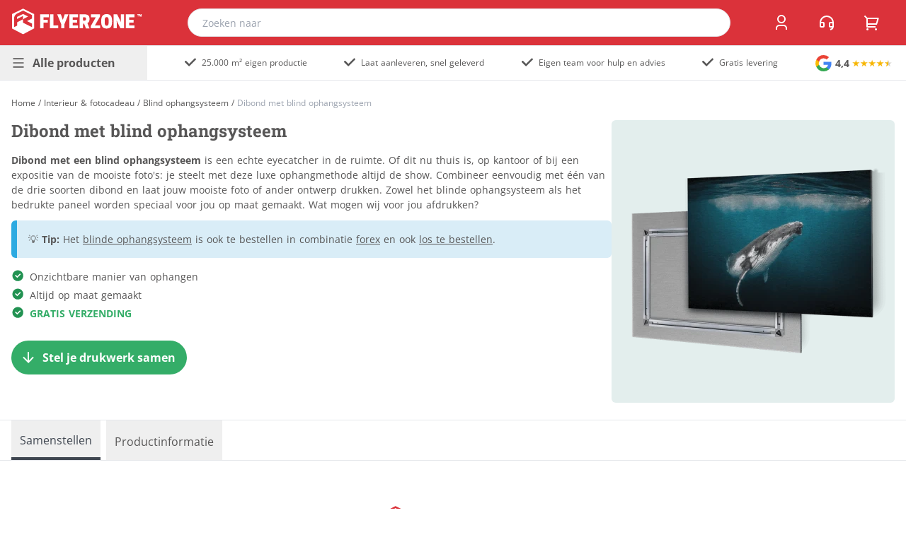

--- FILE ---
content_type: text/html; charset=utf-8
request_url: https://www.flyerzone.be/drukken/dibond-met-blind-ophangsysteem
body_size: 36091
content:
<!DOCTYPE html><html  lang="nl-BE"><head><meta charset="utf-8"><meta name="viewport" content="height=device-height, width=device-width, initial-scale=1.0, minimum-scale=1.0, target-densitydpi=device-dpi"><title>Dibond met blind ophangsysteem | Gratis verzending - Flyerzone</title><style>.search-result:hover #icon{filter:invert(60%) sepia(49%) saturate(1777%) hue-rotate(167deg) brightness(93%) contrast(90%)}</style><style>.youtube-red[data-v-8f10a651]:hover{filter:invert(10%) sepia(98%) saturate(7478%) hue-rotate(3deg) brightness(119%) contrast(111%)}.facebook-blue[data-v-8f10a651]:hover{filter:invert(40%) sepia(6%) saturate(7480%) hue-rotate(185deg) brightness(89%) contrast(79%)}.instagram-pink[data-v-8f10a651]:hover{filter:invert(29%) sepia(73%) saturate(3310%) hue-rotate(322deg) brightness(92%) contrast(91%)}.x-black[data-v-8f10a651]:hover{filter:invert(0) sepia(0) saturate(16%) hue-rotate(309deg) brightness(100%) contrast(107%)}@media only screen and (max-width:1280px)and (min-width:1024px){.text-xxs[data-v-8f10a651]{font-size:.55rem}}</style><style>.active[data-v-0c3eda1a]{--tw-bg-opacity:1;background-color:rgb(63 70 80/var(--tw-bg-opacity,1));--tw-text-opacity:1;color:rgb(255 255 255/var(--tw-text-opacity,1))}</style><style>#icon[data-v-f7d08a97]{fill:currentColor;vertical-align:middle}</style><style>#menu:hover>.down[data-v-f6dacd7e]{--tw-rotate:180deg;transform:translate(var(--tw-translate-x),var(--tw-translate-y)) rotate(var(--tw-rotate)) skew(var(--tw-skew-x)) skewY(var(--tw-skew-y)) scaleX(var(--tw-scale-x)) scaleY(var(--tw-scale-y))}.active[data-v-f6dacd7e]{border-left-width:4px;--tw-border-opacity:1;border-color:rgb(209 213 219/var(--tw-border-opacity,1)) rgb(209 213 219/var(--tw-border-opacity,1)) rgb(209 213 219/var(--tw-border-opacity,1)) rgb(219 50 58/var(--tw-border-opacity,1));--tw-bg-opacity:1;background-color:rgb(255 255 255/var(--tw-bg-opacity,1));--tw-text-opacity:1;color:rgb(63 70 80/var(--tw-text-opacity,1))}.not-active[data-v-f6dacd7e]:not(:hover){border-right:1px solid #e0e0e0}</style><style>@media(min-width:768px){.menu-height[data-v-d8c6a4de]{height:528px!important;max-height:528px!important}}.break[data-v-d8c6a4de]{flex-basis:100%;width:0}</style><style>.btn[data-v-d7c48a07]{align-items:center;cursor:pointer;display:flex;height:50%;padding:1rem;position:absolute;top:25%;z-index:3}.fade-enter-active[data-v-d7c48a07],.fade-leave-active[data-v-d7c48a07],.fade-move[data-v-d7c48a07]{transition:all .5s ease}.fade-enter-from[data-v-d7c48a07],.fade-leave-to[data-v-d7c48a07]{opacity:0}.fade-leave-active[data-v-d7c48a07]{position:absolute}</style><style>@media(min-width:1024px){img[data-v-2870f5a4]{height:auto;width:auto}}a:hover .product-text[data-v-2870f5a4]{opacity:0}a:hover .product-btn[data-v-2870f5a4]{opacity:1}.item:hover img[data-v-2870f5a4]{--tw-scale-x:1.05;--tw-scale-y:1.05;transform:translate(var(--tw-translate-x),var(--tw-translate-y)) rotate(var(--tw-rotate)) skew(var(--tw-skew-x)) skewY(var(--tw-skew-y)) scaleX(var(--tw-scale-x)) scaleY(var(--tw-scale-y))}</style><link rel="stylesheet" href="/_nuxt/entry.BErbXa5A.css" crossorigin><link rel="stylesheet" href="/_nuxt/_product_.DtaDVD2A.css" crossorigin><link rel="stylesheet" href="/_nuxt/Menu.Un4YCuWK.css" crossorigin><link rel="stylesheet" href="/_nuxt/default.CFCTf3rl.css" crossorigin><link rel="preload" as="fetch" crossorigin="anonymous" href="/drukken/dibond-met-blind-ophangsysteem/_payload.json?18bfc841-c997-4620-83f9-11bccc83c894"><link rel="modulepreload" as="script" crossorigin href="/_nuxt/CPbnL1uP.js"><link rel="modulepreload" as="script" crossorigin href="/_nuxt/CoidyZx3.js"><link rel="modulepreload" as="script" crossorigin href="/_nuxt/Dp_OpyJF.js"><link rel="modulepreload" as="script" crossorigin href="/_nuxt/C6j3gtsY.js"><link rel="modulepreload" as="script" crossorigin href="/_nuxt/DY6pNvcr.js"><link rel="modulepreload" as="script" crossorigin href="/_nuxt/DhG_NSRW.js"><link rel="modulepreload" as="script" crossorigin href="/_nuxt/D2UafYOR.js"><link rel="modulepreload" as="script" crossorigin href="/_nuxt/SwxfDF1a.js"><link rel="modulepreload" as="script" crossorigin href="/_nuxt/JBM-nJwv.js"><link rel="modulepreload" as="script" crossorigin href="/_nuxt/V9NC4aXT.js"><link rel="modulepreload" as="script" crossorigin href="/_nuxt/BrAP0Ai1.js"><link rel="modulepreload" as="script" crossorigin href="/_nuxt/BhVkXBBu.js"><link rel="modulepreload" as="script" crossorigin href="/_nuxt/BTypkkyy.js"><link rel="modulepreload" as="script" crossorigin href="/_nuxt/DGs1A-2a.js"><link rel="modulepreload" as="script" crossorigin href="/_nuxt/3S66DcEj.js"><link rel="modulepreload" as="script" crossorigin href="/_nuxt/D3T4QrSQ.js"><link rel="modulepreload" as="script" crossorigin href="/_nuxt/B0ZmgH80.js"><link rel="modulepreload" as="script" crossorigin href="/_nuxt/DYfu7CPs.js"><link rel="modulepreload" as="script" crossorigin href="/_nuxt/BniEYk9r.js"><link rel="modulepreload" as="script" crossorigin href="/_nuxt/BHHQtcFW.js"><link rel="modulepreload" as="script" crossorigin href="/_nuxt/Bm-p-MCS.js"><link rel="modulepreload" as="script" crossorigin href="/_nuxt/BrKzwAc8.js"><link rel="modulepreload" as="script" crossorigin href="/_nuxt/BLBl2iRY.js"><link rel="modulepreload" as="script" crossorigin href="/_nuxt/w9O6uGlU.js"><link rel="modulepreload" as="script" crossorigin href="/_nuxt/BbSDnScz.js"><link rel="modulepreload" as="script" crossorigin href="/_nuxt/DryuNZ4s.js"><link rel="modulepreload" as="script" crossorigin href="/_nuxt/pF4l0JAG.js"><link rel="modulepreload" as="script" crossorigin href="/_nuxt/BqN26vCp.js"><link rel="modulepreload" as="script" crossorigin href="/_nuxt/DA9T1CK2.js"><link rel="modulepreload" as="script" crossorigin href="/_nuxt/BheWnx7M.js"><link rel="modulepreload" as="script" crossorigin href="/_nuxt/CPSN8kpW.js"><link rel="preload" as="fetch" fetchpriority="low" crossorigin="anonymous" href="/_nuxt/builds/meta/18bfc841-c997-4620-83f9-11bccc83c894.json"><meta name="description" content="Dibond met blind ophangsysteem bestel je nu voordelig bij Flyerzone. Brushed aluminium of wit: het kan beide. Razendsnel verzonden en gratis verzending!"><meta property="og:title" content="Dibond met blind ophangsysteem | Gratis verzending - Flyerzone"><meta property="og:description" content="Dibond met blind ophangsysteem bestel je nu voordelig bij Flyerzone. Brushed aluminium of wit: het kan beide. Razendsnel verzonden en gratis verzending!"><meta property="og:image" content="https://cdn.simianprint.nl/flyerzone/productafbeeldingen/fashion/182x182_fz-fashion-dibond-met-blind-ophangsysteem.webp"><meta property="og:site_name" content="Flyerzone"><meta property="og:type" content="website "><meta property="og:locale" content="nl-BE"><meta name="apple-mobile-web-app-title" content="Flyerzone"><meta name="google-site-verification" content="g0vmq9FFAwxvq2BYFd3-7WHTk0gZw12EW0-ANWGyWdw"><link rel="shortcut icon" href="/favicon.ico"><link rel="icon" type="image/png" href="/favicon-16x16.png" sizes="16x16"><link rel="icon" type="image/png" href="/favicon-32x32.png" sizes="32x32"><link rel="apple-touch-icon" type="image/png" href="/apple-touch-icon.png" sizes="180x180"><link rel="manifest" href="/site.webmanifest"><meta property="og:url" content="https://www.flyerzone.be/drukken/dibond-met-blind-ophangsysteem"><script type="application/ld+json">{"@context":"https://schema.org","@type":"Organization","name":"Flyerzone","legalName":"Flyerzone","url":"https://www.flyerzone.be","logo":"https://cdn.simianprint.nl/simian/logos/flyerzone-logo.svg","foundingDate":"2007","founders":[{"@type":"Person","name":"Wouter Haan"}],"address":{"@type":"PostalAddress","streetAddress":"Park 7","addressLocality":"Brugge","addressRegion":"","postalCode":"8000","addressCountry":"BE"},"contactPoint":{"@type":"ContactPoint","contactType":"customer support","telephone":"[03 747 9000]","email":"info@flyerzone.be"},"sameAs":["https://www.facebook.com/flyerzonebe","https://x.com/flyerzonebe","https://www.instagram.com/flyerzone_"]}</script><script type="application/ld+json">{"@context":"https://schema.org/","@type":"AggregateRating","itemReviewed":{"@type":"Organization","name":"Flyerzone"},"ratingValue":3.7,"ratingCount":54}</script><link rel="canonical" href="https://www.flyerzone.be/drukken/dibond-met-blind-ophangsysteem" data-hid="canonical"><link rel="alternate" href="https://www.flyerzone.be/drukken/dibond-met-blind-ophangsysteem" hreflang="nl-BE" data-hid="hreflang-main"><link rel="alternate" href="https://www.flyerzone.nl/drukken/dibond-met-blind-ophangsysteem" hreflang="nl-NL" data-hid="hreflang-alt"><script type="application/ld+json">{"@context":"https://schema.org","@type":"BreadcrumbList","itemListElement":[{"@type":"ListItem","position":1,"name":"Flyerzone","item":"https://www.flyerzone.be"},{"@type":"ListItem","position":2,"name":"Interieur & fotocadeau","item":"https://www.flyerzone.be/drukken/thuis-drukwerk"},{"@type":"ListItem","position":3,"name":"Blind ophangsysteem","item":"https://www.flyerzone.be/drukken/blind-ophangsysteem"},{"@type":"ListItem","position":4,"name":"Dibond met blind ophangsysteem"}]}</script><script type="application/ld+json">{"@context":"https://schema.org","@type":"Product","name":"Dibond met blind ophangsysteem","description":"Dibond met blind ophangsysteem bestel je nu voordelig bij Flyerzone. Brushed aluminium of wit: het kan beide. Razendsnel verzonden en gratis verzending!","brand":{"@type":"Brand","name":"Flyerzone"},"aggregateRating":{"@type":"AggregateRating","ratingValue":3.7,"ratingCount":54}}</script><script type="module" src="/_nuxt/CPbnL1uP.js" crossorigin></script></head><body><!--teleport start anchor--><!----><!--teleport anchor--><!--teleport start anchor--><!----><!--teleport anchor--><div style="display: none;"><svg xmlns="http://www.w3.org/2000/svg" style="display:none"><symbol id="icon-account" viewBox="0 0 24 24"><path d="M20 22h-2v-2a3 3 0 0 0-3-3H9a3 3 0 0 0-3 3v2H4v-2a5 5 0 0 1 5-5h6a5 5 0 0 1 5 5zm-8-9a6 6 0 1 1 0-12 6 6 0 0 1 0 12m0-2a4 4 0 1 0 0-8 4 4 0 0 0 0 8"/></symbol>
<symbol id="icon-applepay" viewBox="0 0 24 24"><path d="M4.559 8.23c.28-.359.48-.84.421-1.32-.421.02-.921.281-1.218.621-.262.297-.5.797-.442 1.258.48.063.942-.2 1.239-.559m.421.68c-.68-.039-1.261.38-1.582.38-.32 0-.82-.36-1.359-.36-.7.02-1.34.398-1.7 1.039-.718 1.261-.198 3.12.52 4.14.34.5.762 1.063 1.301 1.04.52-.02.719-.34 1.34-.34s.8.34 1.36.32c.562-.02.921-.5 1.261-1.02.399-.578.559-1.14.559-1.16-.02-.02-1.102-.418-1.102-1.66-.02-1.039.844-1.539.883-1.559-.461-.718-1.223-.8-1.48-.82m5.879-1.422c1.48 0 2.5 1.024 2.5 2.48 0 1.481-1.04 2.5-2.54 2.5H9.2v2.583H8.02V7.488Zm-1.66 4h1.34c1.019 0 1.6-.558 1.6-1.5 0-.957-.581-1.5-1.6-1.5H9.18v3Zm4.46 2.024c0-.961.738-1.563 2.059-1.64l1.52-.083v-.418c0-.621-.419-.98-1.098-.98-.66 0-1.063.32-1.16.8h-1.083c.063-1 .922-1.742 2.282-1.742 1.34 0 2.199.7 2.199 1.82v3.801H17.3v-.898h-.02c-.32.617-1.02 1-1.742 1-1.117 0-1.879-.684-1.879-1.66Zm3.578-.5v-.442l-1.36.078c-.679.043-1.058.34-1.058.82 0 .481.399.802 1 .802.801 0 1.418-.54 1.418-1.258m2.14 4.097v-.918c.083.02.282.02.36.02.524 0 .801-.223.98-.781 0-.02.102-.34.102-.34l-2-5.52h1.22l1.401 4.5h.02l1.398-4.5h1.2L22 15.39c-.48 1.34-1.02 1.758-2.16 1.758-.078-.02-.36-.02-.461-.039Zm0 0"/></symbol>
<symbol id="icon-arrow-down" viewBox="0 0 24 24"><path d="m13 16.172 5.364-5.364 1.414 1.414L12 20l-7.778-7.778 1.414-1.414L11 16.172V4h2z"/></symbol>
<symbol id="icon-arrow-left" viewBox="0 0 24 24"><path d="M7.828 11H20v2H7.828l5.364 5.364-1.414 1.414L4 12l7.778-7.778 1.414 1.414z"/></symbol>
<symbol id="icon-arrow-right" viewBox="0 0 24 24"><path d="m16.172 11-5.364-5.364 1.414-1.414L20 12l-7.778 7.778-1.414-1.414L16.172 13H4v-2z"/></symbol>
<symbol id="icon-arrow-up" viewBox="0 0 24 24"><path d="M13 7.828V20h-2V7.828l-5.364 5.364-1.414-1.414L12 4l7.778 7.778-1.414 1.414z"/></symbol>
<symbol id="icon-artwork" viewBox="0 0 24 24"><path d="M12 20v2H3.993A1 1 0 0 1 3 21.008V2.992C3 2.444 3.447 2 3.999 2H16l5 5v7h-2V8h-4V4H5v16zm2.465-.535L18 23l4.95-4.95-1.414-1.414L18 20.172 15.88 18.05z"/></symbol>
<symbol id="icon-awaiting-approval" viewBox="0 0 24 24"><path d="M12 20v2H3.993A1 1 0 0 1 3 21.008V2.992C3 2.444 3.447 2 3.999 2H16l5 5v7h-2V8h-4V4H5v16zm2.465-.535L18 23l4.95-4.95-1.414-1.414L18 20.172 15.88 18.05z"/></symbol>
<symbol id="icon-back" viewBox="0 0 24 24"><path d="m5.828 7 2.536 2.535L6.95 10.95 2 6l4.95-4.95 1.414 1.415L5.828 5H13a8 8 0 1 1 0 16H4v-2h9a6 6 0 0 0 0-12z"/></symbol>
<symbol id="icon-bold" viewBox="0 0 24 24"><path d="M8 11h4.5a2.5 2.5 0 0 0 0-5H8zm10 4.5a4.5 4.5 0 0 1-4.5 4.5H6V4h6.5a4.5 4.5 0 0 1 3.256 7.606A4.5 4.5 0 0 1 18 15.5M8 13v5h5.5a2.5 2.5 0 0 0 0-5z"/></symbol>
<symbol id="icon-box" viewBox="0 0 24 24"><path d="m12 1 9.5 5.5v11L12 23l-9.5-5.5v-11zM5.494 7.078 12 10.844l6.506-3.766L12 3.31zM4.5 8.813v7.534L11 20.11v-7.533zM13 20.11l6.5-3.763V8.813L13 12.576z"/></symbol>
<symbol id="icon-business" viewBox="0 0 24 24"><path d="M7 5V2a1 1 0 0 1 1-1h8a1 1 0 0 1 1 1v3h4a1 1 0 0 1 1 1v14a1 1 0 0 1-1 1H3a1 1 0 0 1-1-1V6a1 1 0 0 1 1-1zM4 16v3h16v-3zm0-2h16V7H4zM9 3v2h6V3zm2 8h2v2h-2z"/></symbol>
<symbol id="icon-calculator" viewBox="0 0 24 24"><path d="M4 2h16a1 1 0 0 1 1 1v18a1 1 0 0 1-1 1H4a1 1 0 0 1-1-1V3a1 1 0 0 1 1-1m1 2v16h14V4zm2 2h10v4H7zm0 6h2v2H7zm0 4h2v2H7zm4-4h2v2h-2zm0 4h2v2h-2zm4-4h2v6h-2z"/></symbol>
<symbol id="icon-calendar" viewBox="0 0 24 24"><path d="M9 1v2h6V1h2v2h4a1 1 0 0 1 1 1v16a1 1 0 0 1-1 1H3a1 1 0 0 1-1-1V4a1 1 0 0 1 1-1h4V1zm11 10H4v8h16zM8 13v2H6v-2zm5 0v2h-2v-2zm5 0v2h-2v-2zM7 5H4v4h16V5h-3v2h-2V5H9v2H7z"/></symbol>
<symbol id="icon-cart" viewBox="0 0 24 24"><path d="M4.004 6.417.762 3.174 2.176 1.76l3.243 3.243H20.66a1 1 0 0 1 .958 1.287l-2.4 8a1 1 0 0 1-.958.713H6.004v2h11v2h-12a1 1 0 0 1-1-1zm2 .586v6h11.512l1.8-6zm-.5 16a1.5 1.5 0 1 1 0-3 1.5 1.5 0 0 1 0 3m12 0a1.5 1.5 0 1 1 0-3 1.5 1.5 0 0 1 0 3"/></symbol>
<symbol id="icon-chat" viewBox="0 0 24 24"><path d="M10 3h4a8 8 0 1 1 0 16v3.5c-5-2-12-5-12-11.5a8 8 0 0 1 8-8m2 14h2a6 6 0 0 0 0-12h-4a6 6 0 0 0-6 6c0 3.61 2.462 5.966 8 8.48z"/></symbol>
<symbol id="icon-check-circle" viewBox="0 0 24 24"><path d="M12 22c5.523 0 10-4.477 10-10S17.523 2 12 2 2 6.477 2 12s4.477 10 10 10m5.457-12.543L11 15.914l-4.207-4.207 1.414-1.414L11 13.086l5.043-5.043z"/></symbol>
<symbol id="icon-check" viewBox="0 0 24 24"><path d="m10 15.17 9.192-9.191 1.414 1.414L10 17.999l-6.364-6.364 1.414-1.414z"/></symbol>
<symbol id="icon-checklist" viewBox="0 0 24 24"><path d="M8 6v3H5V6zM3 4v7h7V4zm10 0h8v2h-8zm0 7h8v2h-8zm0 7h8v2h-8zm-2.293-1.793-1.414-1.414L6 18.086l-1.793-1.793-1.414 1.414L6 20.914z"/></symbol>
<symbol id="icon-circle" viewBox="0 0 24 24"><path d="M12 22C6.477 22 2 17.523 2 12S6.477 2 12 2s10 4.477 10 10-4.477 10-10 10m0-2a8 8 0 1 0 0-16 8 8 0 0 0 0 16"/></symbol>
<symbol id="icon-clipart" viewBox="0 0 24 24"><path d="M2.992 21A.993.993 0 0 1 2 20.007V3.993A1 1 0 0 1 2.992 3h18.016c.548 0 .992.445.992.993v16.014a1 1 0 0 1-.992.993zM20 15V5H4v14L14 9zm0 2.828-6-6L6.828 19H20zM8 11a2 2 0 1 1 0-4 2 2 0 0 1 0 4"/></symbol>
<symbol id="icon-contact" viewBox="0 0 24 24"><path d="M22 17.002a6 6 0 0 1-4.713 5.86l-.638-1.914A4 4 0 0 0 19.465 19H17a2 2 0 0 1-2-2v-4a2 2 0 0 1 2-2h2.938a8.001 8.001 0 0 0-15.876 0H7a2 2 0 0 1 2 2v4a2 2 0 0 1-2 2H4a2 2 0 0 1-2-2v-5C2 6.477 6.477 2 12 2s10 4.477 10 10v5.002M20 17v-4h-3v4zM4 13v4h3v-4z"/></symbol>
<symbol id="icon-copy" viewBox="0 0 24 24"><path d="M7 6V3a1 1 0 0 1 1-1h12a1 1 0 0 1 1 1v14a1 1 0 0 1-1 1h-3v3c0 .552-.45 1-1.007 1H4.007A1 1 0 0 1 3 21l.003-14c0-.552.45-1 1.006-1zM5.002 8 5 20h10V8zM9 6h8v10h2V4H9z"/></symbol>
<symbol id="icon-dashboard" viewBox="0 0 24 24"><path d="M12 2c5.523 0 10 4.477 10 10s-4.477 10-10 10S2 17.523 2 12 6.477 2 12 2m0 2a8 8 0 1 0 0 16 8 8 0 0 0 0-16m0 1c1.018 0 1.985.217 2.858.608L13.295 7.17a5 5 0 0 0-4.83 8.366L7.05 16.95l-.156-.161A7 7 0 0 1 12 5m6.392 4.143c.39.872.608 1.84.608 2.857a6.98 6.98 0 0 1-2.05 4.95l-1.414-1.414a5.008 5.008 0 0 0 1.295-4.83zm-2.15-2.8 1.415 1.414-3.725 3.726A2.003 2.003 0 0 1 12 14a2 2 0 1 1 .517-3.932z"/></symbol>
<symbol id="icon-designs" viewBox="0 0 24 24"><path d="M7.05 14.121 4.93 16.243l2.828 2.828L19.071 7.757 16.243 4.93 14.12 7.05l1.415 1.414L14.12 9.88l-1.414-1.415-1.414 1.415 1.414 1.414-1.414 1.414-1.414-1.414-1.414 1.414 1.414 1.414-1.414 1.415zm9.9-11.313 4.243 4.242a1 1 0 0 1 0 1.414L8.465 21.192a1 1 0 0 1-1.415 0L2.808 16.95a1 1 0 0 1 0-1.414L15.536 2.808a1 1 0 0 1 1.414 0M14.12 18.363l1.415-1.414 2.242 2.243h1.414v-1.414l-2.242-2.243 1.414-1.414L21 16.756V21h-4.242zM5.636 9.878 2.808 7.05a1 1 0 0 1 0-1.415l2.828-2.828a1 1 0 0 1 1.414 0L9.88 5.635 8.464 7.05l-2.12-2.122-1.415 1.415 2.121 2.12z"/></symbol>
<symbol id="icon-difference" viewBox="0 0 24 24"><path d="m11.95 7.95-1.414 1.414L8 6.828 8 20H6V6.828L3.466 9.364 2.05 7.95 7 3zm10 8.1L17 21l-4.95-4.95 1.414-1.414 2.537 2.536L16 4h2v13.172l2.536-2.536z"/></symbol>
<symbol id="icon-down" viewBox="0 0 24 24"><path d="m12 13.171 4.95-4.95 1.414 1.415L12 16 5.636 9.636 7.05 8.222z"/></symbol>
<symbol id="icon-edit" viewBox="0 0 24 24"><path d="m16.757 2.997-2 2H5v14h14V9.239l2-2v12.758a1 1 0 0 1-1 1H4a1 1 0 0 1-1-1v-16a1 1 0 0 1 1-1zm3.728-.9L21.9 3.511l-9.193 9.193-1.412.002-.002-1.416z"/></symbol>
<symbol id="icon-facebook" viewBox="0 0 24 24"><path d="M12.001 2c-5.523 0-10 4.477-10 10 0 4.991 3.657 9.128 8.438 9.878v-6.987h-2.54V12h2.54V9.797c0-2.506 1.492-3.89 3.777-3.89 1.094 0 2.238.195 2.238.195v2.46h-1.26c-1.243 0-1.63.771-1.63 1.562V12h2.773l-.443 2.89h-2.33v6.988C18.344 21.129 22 16.992 22 12c0-5.523-4.477-10-10-10"/></symbol>
<symbol id="icon-factory" viewBox="0 0 24 24"><path d="M10 10.111V1l11 6v14H3V7zm2-5.742v8.82l-7-3.111V19h14V8.187z"/></symbol>
<symbol id="icon-fill" viewBox="0 0 24 24"><path d="m19.228 18.732 1.767-1.767 1.768 1.767a2.5 2.5 0 1 1-3.535 0M8.878 1.08l11.314 11.313a1 1 0 0 1 0 1.415l-8.485 8.485a1 1 0 0 1-1.414 0l-8.485-8.485a1 1 0 0 1 0-1.415l7.778-7.778-2.122-2.121zM11 6.03 3.929 13.1l7.07 7.072 7.072-7.071z"/></symbol>
<symbol id="icon-flag" viewBox="0 0 24 24"><path d="M12.382 3a1 1 0 0 1 .894.553L14 5h6a1 1 0 0 1 1 1v11a1 1 0 0 1-1 1h-6.382a1 1 0 0 1-.894-.553L12 16H5v6H3V3zm-.618 2H5v9h8.236l1 2H19V7h-6.236z"/></symbol>
<symbol id="icon-flyerzone" viewBox="0 0 24 24"><path d="M6.379 7.734v1.918L12 6.875v3.043l4.695-2.578L12 5.023Zm0 0"/><path d="M12 0 1.687 5.09v13.488L12 24l10.313-5.488V5.09Zm8.332 9.324-4.629 2.313 4.629 2.379v3.308L12 13.223V9.918l-5.488 2.844v3.105l-2.844 1.457V8.727c0-2.512 2.516-3.965 2.516-3.965l5.882-2.977 8.266 4.23Zm0 0"/></symbol>
<symbol id="icon-graduation" viewBox="0 0 24 24"><path d="M4 11.333 0 9l12-7 12 7v8.5h-2v-7.333l-2 1.166v6.678l-.223.275A9.98 9.98 0 0 1 12 22a9.98 9.98 0 0 1-7.777-3.714L4 18.011zM6 12.5v4.792A7.98 7.98 0 0 0 12 20a7.98 7.98 0 0 0 6-2.708V12.5L12 16zM3.97 9 12 13.685 20.03 9 12 4.315z"/></symbol>
<symbol id="icon-graph" viewBox="0 0 24 24"><path d="M2 13h6v8H2zm14-5h6v13h-6zM9 3h6v18H9zM4 15v4h2v-4zm7-10v14h2V5zm7 5v9h2v-9z"/></symbol>
<symbol id="icon-heart-fill" viewBox="0 0 24 24"><path d="M12.001 4.529a6 6 0 0 1 8.242.228 6 6 0 0 1 .236 8.236l-8.48 8.492-8.478-8.492a6 6 0 0 1 8.48-8.464"/></symbol>
<symbol id="icon-heart" viewBox="0 0 24 24"><path d="M12.001 4.529a6 6 0 0 1 8.242.228 6 6 0 0 1 .236 8.236l-8.48 8.492-8.478-8.492a6 6 0 0 1 8.48-8.464m6.826 1.641a4 4 0 0 0-5.49-.153l-1.335 1.198-1.336-1.197a4 4 0 0 0-5.686 5.605L12 18.654l7.02-7.03a4 4 0 0 0-.193-5.454"/></symbol>
<symbol id="icon-hide" viewBox="0 0 24 24"><path d="M17.883 19.297A10.95 10.95 0 0 1 12 21c-5.392 0-9.878-3.88-10.818-9A11 11 0 0 1 4.52 5.935L1.394 2.808l1.414-1.414 19.799 19.798-1.414 1.415zM5.936 7.35A8.97 8.97 0 0 0 3.223 12a9.005 9.005 0 0 0 13.201 5.838l-2.028-2.028A4.5 4.5 0 0 1 8.19 9.604zm6.978 6.978-3.242-3.241a2.5 2.5 0 0 0 3.241 3.241m7.893 2.265-1.431-1.431A8.9 8.9 0 0 0 20.778 12 9.005 9.005 0 0 0 9.552 5.338L7.974 3.76C9.221 3.27 10.58 3 12 3c5.392 0 9.878 3.88 10.819 9a10.95 10.95 0 0 1-2.012 4.593m-9.084-9.084Q11.86 7.5 12 7.5a4.5 4.5 0 0 1 4.492 4.778z"/></symbol>
<symbol id="icon-home" viewBox="0 0 24 24"><path d="M21 20a1 1 0 0 1-1 1H4a1 1 0 0 1-1-1V9.49a1 1 0 0 1 .386-.79l8-6.223a1 1 0 0 1 1.228 0l8 6.223a1 1 0 0 1 .386.79zm-2-1V9.978l-7-5.444-7 5.444V19z"/></symbol>
<symbol id="icon-hot" viewBox="0 0 24 24"><path d="M12 23a7.5 7.5 0 0 0 7.5-7.5c0-.866-.23-1.697-.5-2.47q-2.5 2.47-3.8 2.47c3.995-7 1.8-10-4.2-14 .5 5-2.796 7.274-4.138 8.537A7.5 7.5 0 0 0 12 23m.71-17.765c3.241 2.75 3.257 4.887.753 9.274-.761 1.333.202 2.991 1.737 2.991.688 0 1.384-.2 2.119-.595a5.5 5.5 0 1 1-9.087-5.412c.126-.118.765-.685.793-.71.424-.38.773-.717 1.118-1.086 1.23-1.318 2.114-2.78 2.566-4.462"/></symbol>
<symbol id="icon-image" viewBox="0 0 24 24"><path d="M2.992 21A.993.993 0 0 1 2 20.007V3.993A1 1 0 0 1 2.992 3h18.016c.548 0 .992.445.992.993v16.014a1 1 0 0 1-.992.993zM20 15V5H4v14L14 9zm0 2.828-6-6L6.828 19H20zM8 11a2 2 0 1 1 0-4 2 2 0 0 1 0 4"/></symbol>
<symbol id="icon-info" viewBox="0 0 24 24"><path d="M12 22C6.477 22 2 17.523 2 12S6.477 2 12 2s10 4.477 10 10-4.477 10-10 10m-1-11v6h2v-6zm0-4v2h2V7z"/></symbol>
<symbol id="icon-instagram" viewBox="0 0 24 24"><path d="M12.001 9a3 3 0 1 0 0 6 3 3 0 0 0 0-6m0-2a5 5 0 1 1 0 10 5 5 0 0 1 0-10m6.5-.25a1.25 1.25 0 0 1-2.5 0 1.25 1.25 0 0 1 2.5 0M12.001 4c-2.474 0-2.878.007-4.029.058-.784.037-1.31.142-1.798.332-.434.168-.747.369-1.08.703a2.9 2.9 0 0 0-.704 1.08c-.19.49-.295 1.015-.331 1.798C4.007 9.075 4 9.461 4 12c0 2.475.007 2.878.058 4.029.037.783.142 1.31.331 1.797.17.435.37.748.702 1.08.337.336.65.537 1.08.703.494.191 1.02.297 1.8.333 1.104.052 1.49.058 4.029.058 2.475 0 2.878-.007 4.029-.058.782-.037 1.308-.142 1.797-.331.433-.169.748-.37 1.08-.703.337-.336.538-.649.704-1.08.19-.492.296-1.018.332-1.8.052-1.103.058-1.49.058-4.028 0-2.474-.007-2.878-.058-4.029-.037-.782-.143-1.31-.332-1.798a2.9 2.9 0 0 0-.703-1.08 2.9 2.9 0 0 0-1.08-.704c-.49-.19-1.016-.295-1.798-.331C14.926 4.006 14.54 4 12 4m0-2c2.717 0 3.056.01 4.123.06 1.064.05 1.79.217 2.427.465.66.254 1.216.598 1.772 1.153a4.9 4.9 0 0 1 1.153 1.772c.247.637.415 1.363.465 2.428.047 1.066.06 1.405.06 4.122s-.01 3.056-.06 4.122-.218 1.79-.465 2.428a4.9 4.9 0 0 1-1.153 1.772 4.9 4.9 0 0 1-1.772 1.153c-.637.247-1.363.415-2.427.465-1.067.047-1.406.06-4.123.06s-3.056-.01-4.123-.06c-1.064-.05-1.789-.218-2.427-.465a4.9 4.9 0 0 1-1.772-1.153 4.9 4.9 0 0 1-1.153-1.772c-.248-.637-.415-1.363-.465-2.428-.048-1.066-.06-1.405-.06-4.122s.01-3.056.06-4.122.217-1.79.465-2.428a4.9 4.9 0 0 1 1.153-1.772 4.9 4.9 0 0 1 1.772-1.153c.637-.248 1.362-.415 2.427-.465C8.945 2.013 9.284 2 12.001 2"/></symbol>
<symbol id="icon-invoice-download" viewBox="0 0 24 24"><path d="m20 7.238-7.928 7.1L4 7.216V19h9v2H3a1 1 0 0 1-1-1V4a1 1 0 0 1 1-1h18a1 1 0 0 1 1 1v8h-2zM19.501 5H4.511l7.55 6.662zM20 18h3l-4 4-4-4h3v-4h2z"/></symbol>
<symbol id="icon-invoice" viewBox="0 0 24 24"><path d="M9 4 6 2 3 4v15a3 3 0 0 0 3 3h14a3 3 0 0 0 3-3v-3h-2V4l-3-2-3 2-3-2zm10 12H7v3a1 1 0 1 1-2 0V5.07l1-.666 3 2 3-2 3 2 3-2 1 .666zm1 4H8.83c.11-.313.17-.65.17-1v-1h12v1a1 1 0 0 1-1 1"/></symbol>
<symbol id="icon-italic" viewBox="0 0 24 24"><path d="M15 20H7v-2h2.927l2.116-12H9V4h8v2h-2.927l-2.116 12H15z"/></symbol>
<symbol id="icon-label" viewBox="0 0 24 24"><path d="m10.904 2.1 9.9 1.414 1.414 9.9-9.192 9.192a1 1 0 0 1-1.415 0l-9.9-9.9a1 1 0 0 1 0-1.413zm.707 2.122L3.833 12l8.485 8.485 7.779-7.778-1.061-7.425zm2.122 6.363a2 2 0 1 1 2.828-2.828 2 2 0 0 1-2.828 2.829"/></symbol>
<symbol id="icon-leaf" viewBox="0 0 24 24"><path d="M20.998 3v2c0 9.627-5.373 14-12 14H5.241a17 17 0 0 0-.243 3h-2c0-1.363.116-2.6.346-3.732Q2.999 16.327 2.998 13c0-5.523 4.477-10 10-10 2 0 4 1 8 0m-8 2a8 8 0 0 0-8 8q0 .543.01 1.046c1.254-1.978 3.091-3.541 5.494-4.914l.992 1.736C8.64 12.5 6.746 14.354 5.774 17h3.224c6.015 0 9.871-3.973 9.997-11.612-1.372.133-2.647.048-4.22-.188-1.15-.173-1.376-.2-1.777-.2"/></symbol>
<symbol id="icon-left" viewBox="0 0 24 24"><path d="m10.828 12 4.95 4.95-1.414 1.415L8 12l6.364-6.364 1.414 1.414z"/></symbol>
<symbol id="icon-lightbulb" viewBox="0 0 24 24"><path d="M9.973 18H11v-5h2v5h1.027c.132-1.202.745-2.193 1.74-3.277.113-.122.832-.867.917-.973a6 6 0 1 0-9.37-.002c.086.107.807.853.918.974.996 1.084 1.609 2.076 1.741 3.278M10 20v1h4v-1zm-4.246-5a8 8 0 1 1 12.49.002C17.624 15.774 16 17 16 18.5V21a2 2 0 0 1-2 2h-4a2 2 0 0 1-2-2v-2.5C8 17 6.375 15.774 5.754 15"/></symbol>
<symbol id="icon-line" viewBox="0 0 24 24"><path d="M21.188 11.156H2.813a.19.19 0 0 0-.188.188v1.312a.19.19 0 0 0 .188.188h18.375a.19.19 0 0 0 .187-.188v-1.312a.19.19 0 0 0-.188-.188Zm0 0"/></symbol>
<symbol id="icon-location" viewBox="0 0 24 24"><path d="m12 20.9 4.95-4.95a7 7 0 1 0-9.9 0zm0 2.828-6.364-6.364a9 9 0 1 1 12.728 0zM12 13a2 2 0 1 0 0-4 2 2 0 0 0 0 4m0 2a4 4 0 1 1 0-8 4 4 0 0 1 0 8"/></symbol>
<symbol id="icon-lock" viewBox="0 0 24 24"><path d="M19 10h1a1 1 0 0 1 1 1v10a1 1 0 0 1-1 1H4a1 1 0 0 1-1-1V11a1 1 0 0 1 1-1h1V9a7 7 0 0 1 14 0zM5 12v8h14v-8zm6 2h2v4h-2zm6-4V9A5 5 0 0 0 7 9v1z"/></symbol>
<symbol id="icon-logout" viewBox="0 0 24 24"><path d="M5 11h8v2H5v3l-5-4 5-4zm-1 7h2.708a8 8 0 1 0 0-12H4A9.99 9.99 0 0 1 12 2c5.523 0 10 4.477 10 10s-4.477 10-10 10a9.99 9.99 0 0 1-8-4"/></symbol>
<symbol id="icon-mail" viewBox="0 0 24 24"><path d="M3 3h18a1 1 0 0 1 1 1v16a1 1 0 0 1-1 1H3a1 1 0 0 1-1-1V4a1 1 0 0 1 1-1m17 4.238-7.928 7.1L4 7.216V19h16zM4.511 5l7.55 6.662L19.502 5z"/></symbol>
<symbol id="icon-mask" viewBox="0 0 24 24">
  <!-- Generator: Adobe Illustrator 30.0.0, SVG Export Plug-In . SVG Version: 2.1.1 Build 123)  -->
  <path d="M21.36,1.5h-11.53c-.51,0-.92.41-.92.92v3.33h-3.82c-.32-.54-.9-.88-1.55-.88-.2,0-.39.03-.58.1-.94.32-1.44,1.35-1.12,2.29.14.41.42.75.79.97v10.91c-.72.42-1.08,1.3-.81,2.12.24.75.93,1.25,1.72,1.25.19,0,.38-.03.56-.09.46-.15.83-.47,1.04-.88h10.62c.31.58.92.95,1.59.95.16,0,.32-.02.48-.07.46-.13.85-.43,1.08-.85s.3-.9.17-1.37c-.12-.45-.42-.83-.82-1.07v-4.13h3.11c.51,0,.92-.41.92-.92V2.42c0-.51-.41-.92-.92-.92h-.01ZM3.55,21.34c-.36,0-.66-.28-.66-.64s.28-.66.64-.66.66.28.66.64h0c0,.36-.28.66-.64.66ZM3.57,7.31c-.36,0-.66-.28-.66-.64h0c0-.37.28-.66.64-.66s.66.28.66.64-.28.66-.64.66ZM10.24,7.08h1.06l-1.06,1.83v-1.83ZM10.24,10.57l2.02-3.49h1.28l-3.3,5.68v-2.2h0ZM16.92,7.9v.49l-3.06,5.27h-1.1l3.58-6.17c.15.19.35.33.58.41ZM16.85,6.68c0-.26.2-.48.47-.49.26,0,.48.2.49.47h0c0,.27-.21.48-.47.49-.26,0-.48-.2-.49-.47ZM16.92,10.05v1.39l-1.29,2.22h-.81s2.1-3.61,2.1-3.61ZM11.79,13.67h-1.11l3.82-6.58h1.1l-3.82,6.58h0ZM16.42,19.13c-.24.14-.44.33-.59.56H5.05c-.15-.23-.35-.42-.59-.56v-10.92c.26-.16.48-.38.63-.64h3.82v6.5c0,.51.41.92.92.92h6.59v4.14ZM16.92,13.1v.56h-.33l.33-.56ZM17.34,21.34c-.36,0-.66-.28-.66-.64s.28-.66.64-.66.66.28.66.64h0c0,.36-.28.66-.64.66ZM20.94,13.67h-3.19v-5.76c.69-.22,1.06-.96.84-1.65s-.96-1.06-1.65-.84c-.39.13-.71.44-.84.83h-5.86v-3.41h10.7s0,10.83,0,10.83Z"/>
</symbol>
<symbol id="icon-menu-alt" viewBox="0 0 24 24"><g stroke="currentColor" stroke-width="2.995"><path stroke-width="3.99332335" d="M.02 6.008h23.96M.02 17.992h23.96"/></g></symbol>
<symbol id="icon-menu" viewBox="0 0 24 24"><path d="M3 4h18v2H3zm0 7h18v2H3zm0 7h18v2H3z"/></symbol>
<symbol id="icon-no-print" viewBox="0 0 24 24"><path d="M4 3h16a1 1 0 0 1 1 1v16a1 1 0 0 1-1 1H4a1 1 0 0 1-1-1V4a1 1 0 0 1 1-1m1 2v14h14V5z"/></symbol>
<symbol id="icon-object-align-horizontal-center" viewBox="0 0 24 24"><path d="M11 4V2h2v2h6a1 1 0 0 1 1 1v5a1 1 0 0 1-1 1h-6v2h4a1 1 0 0 1 1 1v5a1 1 0 0 1-1 1h-4v2h-2v-2H7a1 1 0 0 1-1-1v-5a1 1 0 0 1 1-1h4v-2H5a1 1 0 0 1-1-1V5a1 1 0 0 1 1-1zM8 15v3h8v-3zM6 9h12V6H6z"/></symbol>
<symbol id="icon-object-align-horizontal-left" viewBox="0 0 24 24"><path d="M3 21V3h2v18zm6-6h6v3H9zm-1-2a1 1 0 0 0-1 1v5a1 1 0 0 0 1 1h8a1 1 0 0 0 1-1v-5a1 1 0 0 0-1-1zm1-4h10V6H9zM7 5a1 1 0 0 1 1-1h12a1 1 0 0 1 1 1v5a1 1 0 0 1-1 1H8a1 1 0 0 1-1-1z"/></symbol>
<symbol id="icon-object-align-horizontal-right" viewBox="0 0 24 24"><path d="M19 21V3h2v18zM9 15h6v3H9zm-1-2a1 1 0 0 0-1 1v5a1 1 0 0 0 1 1h8a1 1 0 0 0 1-1v-5a1 1 0 0 0-1-1zM5 9h10V6H5zM3 5a1 1 0 0 1 1-1h12a1 1 0 0 1 1 1v5a1 1 0 0 1-1 1H4a1 1 0 0 1-1-1z"/></symbol>
<symbol id="icon-object-align-vertical-bottom" viewBox="0 0 24 24"><path d="M9 5v10H6V5zM5 3a1 1 0 0 0-1 1v12a1 1 0 0 0 1 1h5a1 1 0 0 0 1-1V4a1 1 0 0 0-1-1zm10 6v6h3V9zm-2-1a1 1 0 0 1 1-1h5a1 1 0 0 1 1 1v8a1 1 0 0 1-1 1h-5a1 1 0 0 1-1-1zm8 11H3v2h18z"/></symbol>
<symbol id="icon-object-align-vertical-center" viewBox="0 0 24 24"><path d="M9 18V6H6v12zm-4 2a1 1 0 0 1-1-1v-6H2v-2h2V5a1 1 0 0 1 1-1h5a1 1 0 0 1 1 1v6h2V7a1 1 0 0 1 1-1h5a1 1 0 0 1 1 1v4h2v2h-2v4a1 1 0 0 1-1 1h-5a1 1 0 0 1-1-1v-4h-2v6a1 1 0 0 1-1 1zm10-4h3V8h-3z"/></symbol>
<symbol id="icon-object-align-vertical-top" viewBox="0 0 24 24"><path d="M21 3H3v2h18zm-6 6v6h3V9zm-2-1a1 1 0 0 1 1-1h5a1 1 0 0 1 1 1v8a1 1 0 0 1-1 1h-5a1 1 0 0 1-1-1zM9 9v10H6V9zM5 7a1 1 0 0 0-1 1v12a1 1 0 0 0 1 1h5a1 1 0 0 0 1-1V8a1 1 0 0 0-1-1z"/></symbol>
<symbol id="icon-object-align" viewBox="0 0 24 24"><path d="M11 4V2h2v2h6a1 1 0 0 1 1 1v5a1 1 0 0 1-1 1h-6v2h4a1 1 0 0 1 1 1v5a1 1 0 0 1-1 1h-4v2h-2v-2H7a1 1 0 0 1-1-1v-5a1 1 0 0 1 1-1h4v-2H5a1 1 0 0 1-1-1V5a1 1 0 0 1 1-1zM8 15v3h8v-3zM6 9h12V6H6z"/></symbol>
<symbol id="icon-opacity" viewBox="0 0 24 24">
  <!-- Generator: Adobe Illustrator 30.0.0, SVG Export Plug-In . SVG Version: 2.1.1 Build 123)  -->
  <path d="M13.37,8.39l.73-.18-.37-1.45-.73.18c-3.04.77-5.39,3.19-6.06,6.26l-.16.73,1.47.32.16-.73c.56-2.5,2.48-4.48,4.96-5.12h0Z"/>
  <path d="M16.47,7.51c-.82-3.15-3.69-5.48-7.1-5.48-4.05,0-7.34,3.29-7.34,7.34,0,3.43,2.37,6.32,5.56,7.12,1.03,3.92,5.04,6.27,8.96,5.24,3.23-.85,5.48-3.76,5.48-7.1s-2.29-6.3-5.56-7.13h0ZM3.36,9.37c0-3.32,2.69-6,6.01-6.01,3.32,0,6.01,2.7,6.01,6.01s-2.69,6.01-6.01,6.01-6.01-2.7-6.01-6.01h0ZM14.69,20.64c-2.53,0-4.78-1.61-5.64-3.94h.33c.46,0,.91-.04,1.36-.13l4.05,4.06h-.1,0ZM16.42,20.39l-4.24-4.24c.65-.27,1.27-.63,1.81-1.08l4.34,4.34c-.57.44-1.22.77-1.91.98M19.3,18.49l-4.35-4.35c.48-.56.87-1.18,1.16-1.85l4.28,4.28c-.24.7-.61,1.35-1.09,1.92h0ZM20.69,15l-4.13-4.13c.13-.63.18-1.27.15-1.9,2.4.86,3.99,3.12,4,5.67,0,.12,0,.25-.01.37"/>
</symbol>
<symbol id="icon-orders" viewBox="0 0 24 24"><path d="M20.005 22h-16a1 1 0 0 1-1-1V3a1 1 0 0 1 1-1h16a1 1 0 0 1 1 1v18a1 1 0 0 1-1 1m-1-2V4h-14v16zm-10-14v2a3 3 0 1 0 6 0V6h2v2a5 5 0 0 1-10 0V6z"/></symbol>
<symbol id="icon-paperclip" viewBox="0 0 24 24"><path d="m14.829 7.757-5.657 5.657a1 1 0 1 0 1.414 1.414l5.657-5.656A3 3 0 0 0 12 4.929l-5.657 5.657a5 5 0 0 0 7.071 7.07L19.071 12l1.414 1.414-5.656 5.657a7 7 0 0 1-9.9-9.9l5.657-5.656a5 5 0 0 1 7.071 7.07L12 16.244A3 3 0 0 1 7.758 12l5.656-5.657z"/></symbol>
<symbol id="icon-pay-advance" viewBox="0 0 24 24"><path d="M20.567 14.085v-2.457a2.165 2.165 0 0 0-2.203-2.12h-.603v-.561a1.895 1.895 0 0 0-1.925-1.858 2 2 0 0 0-.34.029L4.27 9.05a3.19 3.19 0 0 0-2.36 1.74c-.012.025-.019.053-.029.078a2 2 0 0 0-.099.307 2 2 0 0 0-.053.452V21.88A2.165 2.165 0 0 0 3.932 24h14.432a2.165 2.165 0 0 0 2.203-2.119v-2.457a1.37 1.37 0 0 0 1.203-1.34v-2.659a1.37 1.37 0 0 0-1.203-1.34M15.702 8.3a.722.722 0 0 1 .86.647v.562h-7.88Zm2.662 14.5H3.932a.965.965 0 0 1-1.004-.918V11.628a.85.85 0 0 1 .078-.353l.003-.007a1.01 1.01 0 0 1 .923-.56h14.432a.965.965 0 0 1 1.004.92v2.438h-4.156l-1.55 2.688 1.55 2.69h4.156v2.437a.965.965 0 0 1-1.004.919m2.207-4.716a.19.19 0 0 1-.202.16h-4.464l-.858-1.49.858-1.487h4.464a.187.187 0 0 1 .202.159Z"/><ellipse cx="17.162" cy="16.755" rx=".802" ry=".759"/><path d="M13.927 5.633a5 5 0 0 1 2.205-.932 11 11 0 0 1 2.205-.14q.01.001.031.013v1.69l3.903-3.13L18.362 0v1.709h-.285a8.4 8.4 0 0 0-1.885.146 3.32 3.32 0 0 0-2.565 2.122 6.2 6.2 0 0 0-.371 2.245c0 .005.008.014.003.005.221-.198.432-.41.668-.594"/></symbol>
<symbol id="icon-pay" viewBox="0 0 24 24"><path d="M3.005 3.003h18a1 1 0 0 1 1 1v16a1 1 0 0 1-1 1h-18a1 1 0 0 1-1-1v-16a1 1 0 0 1 1-1m1 2v14h16v-14zm6.05 6h4.95v2h-4.95a2.5 2.5 0 0 0 4.064 1.409l1.7 1.134a4.5 4.5 0 0 1-7.787-2.543H7.005v-2h1.027A4.5 4.5 0 0 1 15.82 8.46l-1.701 1.134a2.5 2.5 0 0 0-4.064 1.41"/></symbol>
<symbol id="icon-pdf" viewBox="0 0 24 24"><path d="M5 4h10v4h4v12H5zM3.999 2A.995.995 0 0 0 3 2.992v18.016a1 1 0 0 0 .993.992h16.014A1 1 0 0 0 21 20.992V7l-5-5zm6.5 5.5c0 1.577-.455 3.437-1.224 5.153-.772 1.723-1.814 3.197-2.9 4.066l1.18 1.613c2.927-1.952 6.168-3.29 9.304-2.842l.457-1.939C14.644 12.661 12.5 9.99 12.5 7.5zm.6 5.972c.268-.597.505-1.216.705-1.843a9.7 9.7 0 0 0 1.706 1.966c-.982.176-1.944.465-2.875.833q.248-.471.465-.956"/></symbol>
<symbol id="icon-pencil" viewBox="0 0 24 24"><path d="m15.728 9.576-1.414-1.414L5 17.476v1.414h1.414zm1.414-1.414 1.414-1.414-1.414-1.414-1.414 1.414zm-9.9 12.728H3v-4.243L16.435 3.212a1 1 0 0 1 1.414 0l2.829 2.829a1 1 0 0 1 0 1.414z"/></symbol>
<symbol id="icon-phone" viewBox="0 0 24 24"><path d="M9.366 10.682a10.56 10.56 0 0 0 3.952 3.952l.884-1.238a1 1 0 0 1 1.294-.296 11.4 11.4 0 0 0 4.583 1.364 1 1 0 0 1 .921.997v4.462a1 1 0 0 1-.898.995Q19.307 21 18.5 21C9.94 21 3 14.06 3 5.5q0-.807.082-1.602A1 1 0 0 1 4.077 3h4.462a1 1 0 0 1 .997.921A11.4 11.4 0 0 0 10.9 8.504a1 1 0 0 1-.296 1.294zm-2.522-.657 1.9-1.357A13.4 13.4 0 0 1 7.647 5H5.01Q5 5.25 5 5.5C5 12.956 11.044 19 18.5 19q.25 0 .5-.01v-2.637a13.4 13.4 0 0 1-3.668-1.097l-1.357 1.9a12.5 12.5 0 0 1-1.588-.75l-.058-.033a12.56 12.56 0 0 1-4.702-4.702l-.033-.058a12.4 12.4 0 0 1-.75-1.588"/></symbol>
<symbol id="icon-plus" viewBox="0 0 24 24"><path d="M11 11V5h2v6h6v2h-6v6h-2v-6H5v-2h6Z"/></symbol>
<symbol id="icon-product" viewBox="0 0 24 24"><path d="m5 11.1 2-2 5.5 5.5 3.5-3.5 3 3V5H5zm0 2.829V19h3.1l2.986-2.985L7 11.929zM10.929 19H19v-2.071l-3-3zM4 3h16a1 1 0 0 1 1 1v16a1 1 0 0 1-1 1H4a1 1 0 0 1-1-1V4a1 1 0 0 1 1-1m11.5 7a1.5 1.5 0 1 1 0-3 1.5 1.5 0 0 1 0 3"/></symbol>
<symbol id="icon-production" viewBox="0 0 24 24"><path d="M10 10.111V1l11 6v14H3V7zm2-5.742v8.82l-7-3.111V19h14V8.187z"/></symbol>
<symbol id="icon-promotion" viewBox="0 0 24 24"><path d="M9 17s7 1 10 4h1a1 1 0 0 0 1-1v-6.063a2 2 0 0 0 0-3.874V4a1 1 0 0 0-1-1h-1C16 6 9 7 9 7H5a2 2 0 0 0-2 2v6a2 2 0 0 0 2 2h1l1 5h2zm2-8.339c.683-.146 1.527-.35 2.44-.617 1.678-.494 3.81-1.271 5.56-2.47v12.851c-1.75-1.198-3.883-1.975-5.56-2.469A34 34 0 0 0 11 15.34zM5 9h4v6H5z"/></symbol>
<symbol id="icon-question" viewBox="0 0 24 24"><path d="M12 22C6.477 22 2 17.523 2 12S6.477 2 12 2s10 4.477 10 10-4.477 10-10 10m-1-7v2h2v-2zm2-1.645A3.502 3.502 0 0 0 12 6.5a3.5 3.5 0 0 0-3.433 2.813l1.962.393A1.5 1.5 0 1 1 12 11.5a1 1 0 0 0-1 1V14h2z"/></symbol>
<symbol id="icon-quote" viewBox="0 0 24 24"><path d="M20 22H4a1 1 0 0 1-1-1V3a1 1 0 0 1 1-1h16a1 1 0 0 1 1 1v18a1 1 0 0 1-1 1m-1-2V4H5v16zM8 7h8v2H8zm0 4h8v2H8zm0 4h5v2H8z"/></symbol>
<symbol id="icon-reclameland" viewBox="0 0 24 24"><path d="M36.992 22.074c.004-.75.258-1.613.899-2.039.535-.367 1.472-.226 1.718.43.297.832-.406 1.683-1.265 1.676-.192.015-.301-.024-.485-.078-.011.054-.011.105-.011.152-.004.562.285 1.09.812 1.133.457.007.664-.254 1.028-.48.082.034.171.058.23.148.016.093.035.113.031.214-.008.184-.11.317-.23.43-.543.5-1.332.453-1.965.137-.594-.418-.754-1.031-.762-1.723m.918-.578c.274.05.66.02.832-.16.27-.211.278-.82-.125-.844-.125.004-.285.004-.36.125-.237.235-.316.516-.347.88Zm3.156-4.172q.001-.127.032-.277.082-.04.136-.07c.121-.055.336-.02.43.039.223.12.266.386.27.62.02.571.023 1.641.004 2.204 0 .12-.016.262.003.387q.012.051.098.05c.379.016.582-.195.961-.18.27-.011.309.415.188.571-.137.176-.383.184-.579.25-.316.133-.855.191-.757.664-.032.785.074 1.07.218 1.844.075.355.29.836-.191.965-.277.082-.469-.11-.602-.332-.078-.22-.125-.637-.14-.88a29 29 0 0 1-.063-1.523.3.3 0 0 0-.031-.16q-.165.025-.316.098c-.192.097-.493.09-.653-.074a3 3 0 0 1-.222-.227q-.001-.116.05-.297c.332-.133.645-.098.961-.281.227.015.215-.223.223-.363 0-.293-.012-.387-.012-.707-.011-.426-.011-1.88-.011-2.32Zm4.946 3.856c.004.074-.004.144.011.215.051.945.09 1.699.102 2.582q.005.35.004.765c.004.465-.117 1.004-.211 1.457-.145.574-.43 1.36-.848 1.813-.34.433-1.093.246-1.086-.325.309-.203.512-.601.7-.89.152-.477.32-1.012.41-1.508.113-.719.12-1.387.09-2.102-.016-.949-.067-1.972-.239-2.906q0-.085.098-.172c.082-.047.172-.136.285-.129.3-.003.484.125.598.375.11.25.082.56.086.825m1.86 3.015c-.25.008-.411-.183-.622-.297-.496-.293-.73-.746-.73-1.351-.004-.328.152-.832.222-1.164.137-.473.906-1.485 1.477-1.168.394.258.886.312 1.246.62a.6.6 0 0 1 .18.235c.07.164.175.313.19.489.017.125.013.304.013.433-.008.442-.203.805-.426 1.168-.129.211-.328.48-.527.664-.208.188-.45.387-.727.383-.098 0-.2-.012-.297-.008Zm1.034-2.554c0-.207-.074-.36-.218-.45-.254-.156-.63-.23-.848.024-.348.406-.492 1.043-.438 1.57.086.55.258.785.809.492.496-.332.633-1.023.7-1.586v-.05Zm1.301-.504c.004-.375.008-.727.125-1.082.074-.082.215-.11.328-.14.45.085.582.3.477.745-.055.211-.02.625-.059.797-.074.613.02 1.383.059 1.926.578-.145 1.242-1.957 1.425-2.528.063-.168.016-.367.063-.527.078-.219.27-.273.54-.258.128 0 .327.153.39.262.011.941-.164 1.668-.004 2.488q.066.37.226.594c.086.106.157.18.211.309-.035.265-.258.277-.465.324-.656-.149-.742-.895-.812-1.469l-.043.086c-.332.742-.996 2.219-2.023 1.645-.508-.368-.434-1.508-.458-2.2.04-.304.016-.668.02-.976Zm6.809 3.058c-.254.008-.414-.183-.625-.297-.496-.293-.73-.746-.727-1.351-.008-.328.152-.832.219-1.164.14-.473.906-1.485 1.48-1.168.39.258.883.312 1.246.62a.64.64 0 0 1 .18.235c.066.164.172.313.191.489.012.125.008.304.008.433-.008.442-.199.805-.422 1.168a3.5 3.5 0 0 1-.527.664c-.207.188-.453.387-.73.383-.094 0-.196-.012-.297-.008Zm1.035-2.554c0-.207-.074-.36-.223-.45-.25-.156-.625-.23-.844.024-.347.406-.492 1.043-.437 1.57.086.55.258.785.808.492.497-.332.63-1.023.696-1.586Zm2.285 4.152c-.016.465.129.852.047 1.293-.063.426-.453.773-.844.434-.191-.157-.16-.36-.133-.575-.035-1.015.016-1.984.012-3.015 0-.657-.023-1.22-.02-1.907.004-.605-.082-1.14-.074-1.742q-.002-.194.078-.289c.102-.144.668-.129.75.043.067.09.121.207.164.34.102-.035.301-.121.41-.117.344-.004.544.027.805.183l.032.02a.03.03 0 0 1 .015.008q.005.005.016.004c.57.324.933 1.058.949 1.71-.012 1.118-1.063 2.032-2.188 1.852-.042.156-.007.219-.02.485Zm.898-2.75c.61-.578.387-1.871-.5-2.023l-.136.054a1 1 0 0 0-.262.16c-.02.016-.016.032-.043.043-.047.16-.012.453-.004.68.02.316.016.477.016.742 0 .156.004.301.02.43.01.129.05.191.105.191.23 0 .375-.027.59-.14l.21-.137Zm6.504-.91c.047.324.215.824.328 1.133.09.16.106.336.18.504.012.234-.129.375-.316.386-.016 0-.254.004-.266-.011-.207-.086-.285-.122-.398-.395-.2-.375-.227-1.02-.391-1.402-.137.71-.496 1.41-1.11 1.754-.413.234-1.015.14-1.245-.23-.649-.97.12-2.884 1.003-3.517q.041-.022.145-.109c.234-.176.629-.039.887.043.007-.48-.067-.973-.063-1.445-.012-.336.004-.895-.02-1.282.04-.117-.034-.269.075-.367.172-.21.594-.3.77-.058a.53.53 0 0 1 .105.316c0 .246-.008.473-.027.692-.06.585-.008 1.316.07 1.921.062.649.094 1.395.273 2.024Zm-2.511 1.281c.628-.023.796-.984 1.023-1.445.055-.223.156-.426.148-.664q.002-.03-.039-.035c-.082-.024-.226.007-.27-.09 0-.075.013-.145.013-.215a.3.3 0 0 1-.059-.008q-.033-.005-.066-.004c-.2.32-.504.55-.614.93-.14.406-.25.742-.242 1.168-.008.117.082.254.102.363Zm3.082-1.059c.004-.75.257-1.613.898-2.039.535-.367 1.473-.226 1.719.43.297.832-.406 1.684-1.262 1.676-.191.015-.3-.02-.488-.074-.012.054-.012.101-.012.148-.004.563.285 1.09.816 1.133.454.012.66-.25 1.024-.48.086.035.172.058.234.148.012.094.032.113.032.215-.012.187-.114.316-.235.43-.543.5-1.328.453-1.965.14-.593-.418-.754-1.035-.757-1.727Zm.921-.578c.27.051.657.02.829-.16.27-.21.277-.82-.121-.844-.13.004-.29.004-.36.13-.238.234-.316.511-.348.874m4.672 1.168c-.004.39.082.758.075 1.157q0 .234-.153.351c-.156.137-.465.149-.629.07-.207-.097-.21-.324-.21-.53q0-.387.003-.813c0-1.301.047-2.614-.02-3.899a26 26 0 0 1-.038-1.465q.001-.118.054-.253c.141-.16.32-.223.516-.27.406.066.492.297.5.707 0 1.414-.035 2.547-.086 3.8.273-.241.574-.51.781-.812.14-.402.457-.86.918-.867.39.125.48.258.223.672-.29.484-.754 1.07-1.11 1.488.254.434.692.754 1.079 1.024l.465.324q.187.141.187.258c.012.332-.355.43-.613.43-.301-.032-.63-.383-.903-.61-.316-.281-.707-.687-1.039-.91Zm6.535.996c.047.149.157.352.047.493-.218.203-.586.226-.746-.09-.312-.578-.355-1.442-.472-2.082-.133.648-.676 1.375-1.227 1.765-.324.235-.738.305-1.05.121-.325-.183-.395-.593-.4-.933.048-.938.63-2.09 1.349-2.727.558-.511 1.199-.394 1.75.016.265.219.285.613.335.941.106.707.106 1.207.274 1.887l.066.395.07.214Zm-2.98-.558q-.001.011.004.015.005.008.004.016c.45-.082 1.09-1.187 1.238-1.613.106-.27.32-.574.348-.867-.63-.336-1.059.808-1.246 1.218-.2.36-.364.82-.348 1.23Zm7.023.558c.051.149.16.352.047.493-.218.203-.586.226-.742-.09-.316-.578-.36-1.442-.476-2.082-.13.648-.672 1.375-1.227 1.765-.32.235-.734.305-1.05.121-.325-.183-.391-.593-.395-.933.043-.938.625-2.09 1.347-2.727.559-.511 1.196-.394 1.746.016.266.219.29.613.34.941.106.707.106 1.207.274 1.887l.062.395Zm-2.976-.558q-.001.011.004.015.005.008.004.016c.449-.082 1.086-1.187 1.234-1.613.11-.27.324-.574.352-.867-.63-.336-1.059.808-1.25 1.218-.196.36-.364.82-.348 1.23Zm3.504.601c.043-.152.027-.351.031-.558 0-.38-.012-.844-.023-1.215-.004-.055-.004-.11-.008-.164.012-.426-.02-.871-.04-1.293.016-.152-.09-.277-.085-.43A.5.5 0 0 1 85 20.11c.094-.105.434-.09.547-.004.223.133.23.415.254.649l.031.566c.375-.347.606-.96 1.016-1.285.336-.12.734.004.855.363-.148.387-.594.688-.812 1.04-.23.242-.45.609-.606.921-.18.375-.336.696-.289 1.098.012.344.035.719-.27.93-.308.183-.753.004-.718-.403Zm3.64-6.375q.001-.13.032-.277.082-.047.136-.07c.121-.055.336-.02.43.035.223.121.266.39.27.621.02.574.023 1.64.004 2.203-.004.121-.016.266.003.387q.013.054.094.055c.383.015.586-.2.965-.184.27-.012.309.414.188.574-.137.172-.383.184-.582.25-.313.129-.852.188-.754.664-.032.785.074 1.067.214 1.844.079.352.29.832-.187.96-.281.087-.473-.108-.602-.331-.078-.219-.125-.633-.14-.88a29 29 0 0 1-.063-1.519.3.3 0 0 0-.031-.16q-.165.024-.316.094c-.192.102-.493.094-.657-.074a4 4 0 0 1-.218-.223q-.001-.118.05-.3c.332-.13.645-.098.961-.278.227.016.215-.227.223-.363 0-.297-.012-.39-.012-.707-.011-.43-.011-1.883-.011-2.32Zm-44.043.473a2 2 0 0 1 .247-.098 1 1 0 0 1 .246-.03c.074 0 .16.007.246.026a.8.8 0 0 1 .254.09.55.55 0 0 1 .199.18.5.5 0 0 1 .074.281q0 .18-.082.332-.083.158-.375.157-.393-.002-.61-.172-.212-.177-.214-.559v-.105q0-.037.012-.102Zm46.899 5.688q-.252-.013-.48-.23c-.153-.145-.231-.302-.231-.462q0-.168.129-.289a.37.37 0 0 1 .266-.121l.48.039q.28.064.344.309.048.19.05.32 0 .24-.124.34a.55.55 0 0 1-.333.094ZM34.945 12.418v1.684a1.7 1.7 0 0 1-.515.074c-1.41 0-2.418-.477-3.371-2.649l-.25-.523h-1.133v3.121h-1.793V5.648h3.754c1.781 0 3.023 1 3.023 2.696 0 1.304-.75 2.148-1.976 2.402.746 1.441 1.336 1.707 1.964 1.707a1 1 0 0 0 .301-.035Zm-5.27-5.195V9.44h1.77c.89 0 1.336-.402 1.336-1.109s-.445-1.11-1.36-1.11Zm11.798 5.402c-.457.926-1.348 1.648-2.84 1.648-1.867 0-3.25-1.195-3.25-3.148 0-1.95 1.347-3.156 3.152-3.156 1.809 0 2.903 1.23 2.903 3.074 0 .156 0 .363-.012.473H37.19c.082.867.625 1.39 1.47 1.39.66 0 1.116-.351 1.44-.976Zm-4.27-2.121h2.453c-.058-.781-.445-1.23-1.18-1.23-.683 0-1.167.46-1.273 1.23m4.66.621c0-1.805 1.262-3.156 2.973-3.156 1.469 0 2.684.765 2.984 2.597l-1.648.34c-.156-1.074-.637-1.574-1.266-1.574-.781 0-1.25.684-1.25 1.797 0 1.11.504 1.777 1.336 1.777.649 0 1.07-.484 1.313-1.219l1.504.645c-.555 1.16-1.36 1.941-2.84 1.941-1.793 0-3.106-1.074-3.106-3.148m6.551 3V5.648h1.734v8.477Zm2.434-1.73c0-1.036.965-1.891 2.324-1.891.723 0 1.273.27 1.625.586v-.649c0-.718-.363-1.109-1.059-1.109-.613 0-1.047.355-1.218 1l-1.614-.27c.352-1.253 1.375-2.097 2.95-2.097 1.578 0 2.687.77 2.687 2.55v3.61h-1.637v-.73c-.41.558-1.12.875-1.781.875-1.336 0-2.277-.707-2.277-1.875m3.949-.036v-.125c-.266-.304-.711-.597-1.227-.597-.578 0-.965.304-.965.734 0 .426.387.73.965.73.516 0 .914-.304 1.227-.742m12.219-2.004v3.77H65.28v-3.512c0-.793-.336-1.207-.972-1.207-.641 0-1.18.465-1.18 1.328v3.391h-1.734v-3.512c0-.793-.336-1.207-.977-1.207-.637 0-1.176.465-1.176 1.332v3.39h-1.734v-6.01h1.637v.85c.386-.609 1.011-1 1.78-1 .845 0 1.47.294 1.891 1.016.493-.746 1.215-1.015 1.985-1.015 1.457 0 2.215.89 2.215 2.39Zm6.726 2.27c-.457.926-1.347 1.648-2.844 1.648-1.863 0-3.25-1.195-3.25-3.148 0-1.95 1.348-3.156 3.157-3.156 1.804 0 2.898 1.23 2.898 3.074 0 .156 0 .363-.012.473h-4.234c.082.867.625 1.39 1.469 1.39.66 0 1.117-.351 1.441-.976Zm-4.273-2.121h2.453c-.059-.781-.445-1.23-1.18-1.23-.683 0-1.164.46-1.273 1.23m4.972 3.621V5.648h1.735v8.477Zm2.434-1.73c0-1.036.965-1.891 2.324-1.891.723 0 1.274.27 1.625.586v-.649c0-.718-.363-1.109-1.058-1.109-.614 0-1.047.355-1.22 1l-1.612-.27c.351-1.253 1.375-2.097 2.949-2.097 1.578 0 2.687.77 2.687 2.55v3.61h-1.636v-.73c-.41.558-1.121.875-1.782.875-1.336 0-2.277-.707-2.277-1.875m3.95-.036v-.125c-.266-.304-.712-.597-1.227-.597-.578 0-.965.304-.965.734 0 .426.387.73.965.73.515 0 .914-.304 1.226-.742Zm2.71 1.766V8.113h1.637v.856a2.07 2.07 0 0 1 1.805-1c1.468 0 2.273.89 2.273 2.39v3.77h-1.746V10.64c0-.809-.348-1.235-1.02-1.235-.675 0-1.218.465-1.218 1.344v3.375Zm6.328-3c0-1.84 1.18-3.156 2.73-3.156.88 0 1.52.351 1.856.984V5.648h1.742v8.477h-1.636v-1.023c-.348.695-1.008 1.171-1.926 1.171-1.574 0-2.766-1.316-2.766-3.148m4.586 0c0-1.023-.613-1.793-1.41-1.793-.855 0-1.383.672-1.383 1.793s.528 1.781 1.383 1.781c.797 0 1.41-.77 1.41-1.781m4.254-5.703c-.926 0-1.676.758-1.676 1.695 0 2.258 3.348 2.258 3.348 0 0-.937-.75-1.695-1.672-1.695m-.012 2.258h-.242l-.5-.758v.758h-.23V6.55h.238l.504.759V6.55h.23Zm.996 0h-.75V6.55h.239v.91h.511ZM4.856 24.012 0 5.656l3-1.754 5.324 20.114H4.855Zm16.602-18.38c-.73.731-2.473 1.411-3.848 1.411L15.961.668C13.93-.848 7.449.308 4.207 3.195l2.11 7.953c2.632-2.628 9.753-3.671 10.37-1.312.649 2.262-4.34 2.91-3.605 5.68.73 2.773 8.473.691 10.617-1.407Zm0 0"/></symbol>
<symbol id="icon-redo" viewBox="0 0 24 24"><path d="M18.172 7H11a6 6 0 0 0 0 12h9v2h-9a8 8 0 0 1 0-16h7.172l-2.536-2.536L17.05 1.05 22 6l-4.95 4.95-1.414-1.415z"/></symbol>
<symbol id="icon-right" viewBox="0 0 24 24"><path d="m13.172 12-4.95-4.95 1.414-1.413L16 12l-6.364 6.364-1.414-1.415z"/></symbol>
<symbol id="icon-save" viewBox="0 0 24 24"><path d="M7 19v-6h10v6h2V7.828L16.172 5H5v14zM4 3h13l4 4v13a1 1 0 0 1-1 1H4a1 1 0 0 1-1-1V4a1 1 0 0 1 1-1m5 12v4h6v-4z"/></symbol>
<symbol id="icon-saved" viewBox="0 0 24 24"><path d="M4 5v14h16V7h-8.414l-2-2zm8.414 0H21a1 1 0 0 1 1 1v14a1 1 0 0 1-1 1H3a1 1 0 0 1-1-1V4a1 1 0 0 1 1-1h7.414zM10 10.5a1.5 1.5 0 1 1-3 0 1.5 1.5 0 0 1 3 0m8 6.5-4-6-7 6z"/></symbol>
<symbol id="icon-saving" viewBox="0 0 24 24"><path d="M2 20h20v2H2zm2-8h2v7H4zm5 0h2v7H9zm4 0h2v7h-2zm5 0h2v7h-2zM2 7l10-5 10 5v4H2zm2 1.236V9h16v-.764l-8-4zM12 8a1 1 0 1 1 0-2 1 1 0 0 1 0 2"/></symbol>
<symbol id="icon-search" viewBox="0 0 24 24"><path d="m18.031 16.617 4.283 4.282-1.415 1.415-4.282-4.283A8.96 8.96 0 0 1 11 20c-4.968 0-9-4.032-9-9s4.032-9 9-9 9 4.032 9 9a8.96 8.96 0 0 1-1.969 5.617m-2.006-.742A6.98 6.98 0 0 0 18 11c0-3.867-3.133-7-7-7s-7 3.133-7 7 3.133 7 7 7a6.98 6.98 0 0 0 4.875-1.975z"/></symbol>
<symbol id="icon-send" viewBox="0 0 24 24"><path d="M21 3a1 1 0 0 1 1 1v16.007a1 1 0 0 1-.992.993H2.992A.993.993 0 0 1 2 20.007V19h18V7.3l-8 7.2-10-9V4a1 1 0 0 1 1-1zM8 15v2H0v-2zm-3-5v2H0v-2zm14.566-5H4.434L12 11.81z"/></symbol>
<symbol id="icon-shapes" viewBox="0 0 24 24"><path d="M12 1 6 11h12zm0 3.887L14.468 9H9.532zM6.75 20a2.75 2.75 0 1 1 0-5.5 2.75 2.75 0 0 1 0 5.5m0 2a4.75 4.75 0 1 0 0-9.5 4.75 4.75 0 0 0 0 9.5M15 15.5v4h4v-4zm-2 6v-8h8v8z"/></symbol>
<symbol id="icon-shopping-bag" viewBox="0 0 24 24"><path d="M12.005 1a5 5 0 0 1 5 5v2h3a1 1 0 0 1 1 1v12a1 1 0 0 1-1 1h-16a1 1 0 0 1-1-1V9a1 1 0 0 1 1-1h3V6a5 5 0 0 1 5-5m5 10h-2v1a1 1 0 0 0 1.993.116l.007-.116zm-8 0h-2v1a1 1 0 0 0 1.993.116L9.005 12zm3-8A3 3 0 0 0 9.01 5.823L9.005 6v2h6V6a3 3 0 0 0-2.824-2.995z"/></symbol>
<symbol id="icon-show" viewBox="0 0 24 24"><path d="M12 3c5.392 0 9.878 3.88 10.819 9-.94 5.12-5.427 9-10.819 9s-9.878-3.88-10.818-9C2.122 6.88 6.608 3 12 3m0 16a9.005 9.005 0 0 0 8.778-7 9.005 9.005 0 0 0-17.555 0A9.005 9.005 0 0 0 12 19m0-2.5a4.5 4.5 0 1 1 0-9 4.5 4.5 0 0 1 0 9m0-2a2.5 2.5 0 1 0 0-5 2.5 2.5 0 0 0 0 5"/></symbol>
<symbol id="icon-sign" viewBox="0 0 24 24"><path d="M12 5h5.414l4.293 4.293a1 1 0 0 1 0 1.414L17.414 15H12v7h-2v-7H4a1 1 0 0 1-1-1V6a1 1 0 0 1 1-1h6V2h2zm4.586 8 3-3-3-3H5v6z"/></symbol>
<symbol id="icon-spending" viewBox="0 0 24 24"><path d="M12.005 22.003c-5.523 0-10-4.477-10-10s4.477-10 10-10 10 4.477 10 10-4.477 10-10 10m0-2a8 8 0 1 0 0-16 8 8 0 0 0 0 16m-1.95-9h4.95v2h-4.95a2.5 2.5 0 0 0 4.064 1.409l1.7 1.134a4.5 4.5 0 0 1-7.787-2.543H7.005v-2h1.027A4.5 4.5 0 0 1 15.82 8.46l-1.701 1.134a2.5 2.5 0 0 0-4.064 1.41"/></symbol>
<symbol id="icon-square" viewBox="0 0 24 24"><path d="M4 3h16a1 1 0 0 1 1 1v16a1 1 0 0 1-1 1H4a1 1 0 0 1-1-1V4a1 1 0 0 1 1-1m1 2v14h14V5z"/></symbol>
<symbol id="icon-star" viewBox="0 0 24 24"><path d="m12 18.26-7.053 3.948 1.575-7.928L.588 8.792l8.027-.952L12 .5l3.385 7.34 8.027.952-5.934 5.488 1.575 7.928z"/></symbol>
<symbol id="icon-tag" viewBox="0 0 24 24"><path d="m10.904 2.1 9.9 1.414 1.414 9.9-9.193 9.192a1 1 0 0 1-1.414 0l-9.9-9.9a1 1 0 0 1 0-1.413L10.905 2.1Zm.707 2.122L3.833 12l8.485 8.485 7.779-7.778-1.061-7.425-7.425-1.06Zm2.122 6.363a2 2 0 1 1 2.828-2.828 2 2 0 0 1-2.828 2.829Z"/></symbol>
<symbol id="icon-text-add" viewBox="0 0 24 24"><path d="M1 2v3h2V4h2v5H3.5v2h5V9H7V4h2v1h2V2zm20 1h-7v2h6v14H4v-5H2v6a1 1 0 0 0 1 1h18a1 1 0 0 0 1-1V4a1 1 0 0 0-1-1"/></symbol>
<symbol id="icon-text-center" viewBox="0 0 24 24"><path d="M3 4h18v2H3zm2 15h14v2H5zm-2-5h18v2H3zm2-5h14v2H5z"/></symbol>
<symbol id="icon-text-left" viewBox="0 0 24 24"><path d="M3 4h18v2H3zm0 15h14v2H3zm0-5h18v2H3zm0-5h14v2H3z"/></symbol>
<symbol id="icon-text-right" viewBox="0 0 24 24"><path d="M3 4h18v2H3zm4 15h14v2H7zm-4-5h18v2H3zm4-5h14v2H7z"/></symbol>
<symbol id="icon-time" viewBox="0 0 24 24"><path d="M12 22C6.477 22 2 17.523 2 12S6.477 2 12 2s10 4.477 10 10-4.477 10-10 10m0-2a8 8 0 1 0 0-16 8 8 0 0 0 0 16m1-8h4v2h-6V7h2z"/></symbol>
<symbol id="icon-trash" viewBox="0 0 24 24"><path d="M17 6h5v2h-2v13a1 1 0 0 1-1 1H5a1 1 0 0 1-1-1V8H2V6h5V3a1 1 0 0 1 1-1h8a1 1 0 0 1 1 1zm1 2H6v12h12zm-9 3h2v6H9zm4 0h2v6h-2zM9 4v2h6V4z"/></symbol>
<symbol id="icon-truck" viewBox="0 0 24 24"><path d="M8.965 18a3.5 3.5 0 0 1-6.93 0H1V6a1 1 0 0 1 1-1h14a1 1 0 0 1 1 1v2h3l3 4.056V18h-2.035a3.501 3.501 0 0 1-6.93 0zM15 7H3v8.05a3.5 3.5 0 0 1 5.663.95h5.674c.168-.353.393-.674.663-.95zm2 6h4v-.285L18.992 10H17zm.5 6a1.5 1.5 0 1 0 0-3.001 1.5 1.5 0 0 0 0 3.001M7 17.5a1.5 1.5 0 1 0-3 0 1.5 1.5 0 0 0 3 0"/></symbol>
<symbol id="icon-twitter" viewBox="0 0 24 24"><path d="M10.488 14.651 15.25 21h7l-7.858-10.478L20.93 3h-2.65l-5.117 5.886L8.75 3h-7l7.51 10.015L2.32 21h2.65zM16.25 19 5.75 5h2l10.5 14z"/></symbol>
<symbol id="icon-underline" viewBox="0 0 24 24"><path d="M8 3v9a4 4 0 0 0 8 0V3h2v9a6 6 0 0 1-12 0V3zM4 20h16v2H4z"/></symbol>
<symbol id="icon-up" viewBox="0 0 24 24"><path d="m12 10.828-4.95 4.95-1.414-1.414L12 8l6.364 6.364-1.414 1.414z"/></symbol>
<symbol id="icon-upload" viewBox="0 0 24 24"><path d="M4 19h16v-7h2v8a1 1 0 0 1-1 1H3a1 1 0 0 1-1-1v-8h2zm9-10v7h-2V9H6l6-6 6 6z"/></symbol>
<symbol id="icon-user-smile" viewBox="0 0 24 24"><path d="M12 22C6.477 22 2 17.523 2 12S6.477 2 12 2s10 4.477 10 10-4.477 10-10 10M7 12a5 5 0 0 0 10 0h-2a3 3 0 1 1-6 0z"/></symbol>
<symbol id="icon-wand" viewBox="0 0 24 24"><path d="M15.199 9.944a2.6 2.6 0 0 1-.79-1.55l-.403-3.083-2.731 1.486a2.6 2.6 0 0 1-1.719.272L6.5 6.5l.57 3.056a2.6 2.6 0 0 1-.273 1.72l-1.486 2.73 3.083.403a2.6 2.6 0 0 1 1.55.79l2.138 2.257 1.336-2.807a2.6 2.6 0 0 1 1.23-1.231l2.808-1.336zm.025 5.564-2.213 4.65a.6.6 0 0 1-.977.155l-3.542-3.739a.6.6 0 0 0-.358-.182l-5.106-.668a.6.6 0 0 1-.45-.881l2.462-4.524a.6.6 0 0 0 .063-.396L4.16 4.86a.6.6 0 0 1 .7-.7l5.062.943a.6.6 0 0 0 .397-.063l4.523-2.46a.6.6 0 0 1 .882.448l.668 5.107a.6.6 0 0 0 .182.357l3.739 3.542a.6.6 0 0 1-.155.977l-4.65 2.213a.6.6 0 0 0-.284.284m.797 1.927 1.414-1.414 4.243 4.242-1.415 1.415z"/></symbol>
<symbol id="icon-warning" viewBox="0 0 24 24"><path d="M12 22C6.477 22 2 17.523 2 12S6.477 2 12 2s10 4.477 10 10-4.477 10-10 10m-1-7v2h2v-2zm0-8v6h2V7z"/></symbol>
<symbol id="icon-whatsapp" viewBox="0 0 24 24"><path d="m7.254 18.494.724.423A7.95 7.95 0 0 0 12.001 20a8 8 0 1 0-8-8c0 1.436.377 2.813 1.084 4.024l.422.724-.653 2.401zM2.005 22l1.352-4.968A9.95 9.95 0 0 1 2.001 12c0-5.523 4.477-10 10-10s10 4.477 10 10-4.477 10-10 10a9.95 9.95 0 0 1-5.03-1.355zM8.392 7.308q.202-.014.403-.004.081.006.162.016c.159.018.334.115.393.249q.447 1.015.868 2.04c.062.152.025.347-.093.537-.06.097-.154.233-.263.372-.113.145-.356.411-.356.411s-.099.118-.061.265c.014.056.06.137.102.205l.059.095c.256.427.6.86 1.02 1.268.12.116.237.235.363.346.468.413.998.75 1.57 1l.005.002c.085.037.128.057.252.11q.093.039.191.066.036.01.073.011a.35.35 0 0 0 .295-.142c.723-.876.79-.933.795-.933v.002a.48.48 0 0 1 .378-.127q.092.004.177.04c.531.243 1.4.622 1.4.622l.582.261c.098.047.187.158.19.265.004.067.01.175-.013.373-.032.259-.11.57-.188.733a1.2 1.2 0 0 1-.21.302 2.4 2.4 0 0 1-.33.288q-.124.092-.125.09a5 5 0 0 1-.383.22 2 2 0 0 1-.833.23c-.185.01-.37.024-.556.014-.008 0-.568-.087-.568-.087a9.45 9.45 0 0 1-3.84-2.046c-.226-.199-.436-.413-.65-.626-.888-.885-1.561-1.84-1.97-2.742a3.5 3.5 0 0 1-.33-1.413 2.73 2.73 0 0 1 .565-1.68c.073-.094.142-.192.261-.305.126-.12.207-.184.294-.228a1 1 0 0 1 .371-.1"/></symbol>
<symbol id="icon-x-circle" viewBox="0 0 24 24"><path d="M12 22C6.477 22 2 17.523 2 12S6.477 2 12 2s10 4.477 10 10-4.477 10-10 10m0-11.414L9.172 7.757 7.757 9.172 10.586 12l-2.829 2.828 1.415 1.415L12 13.414l2.828 2.829 1.415-1.415L13.414 12l2.829-2.828-1.415-1.415z"/></symbol>
<symbol id="icon-x" viewBox="0 0 24 24"><path d="M10.586 12 2.793 4.207l1.414-1.414L12 10.586l7.793-7.793 1.414 1.414L13.414 12l7.793 7.793-1.414 1.414L12 13.414l-7.793 7.793-1.414-1.414z"/></symbol>
<symbol id="icon-youtube" viewBox="0 0 24 24"><path d="M19.607 6.995c-.076-.298-.292-.523-.539-.592C18.63 6.28 16.501 6 12.001 6s-6.628.28-7.069.403c-.244.068-.46.293-.537.592-.109.424-.394 2.2-.394 5.005s.285 4.58.394 5.006c.076.297.292.522.538.59C5.373 17.72 7.5 18 12 18s6.629-.28 7.069-.403c.244-.068.46-.293.537-.592C19.716 16.581 20 14.8 20 12s-.285-4.58-.394-5.005m1.937-.497c.457 1.782.457 5.502.457 5.502s0 3.72-.457 5.502c-.254.985-.997 1.76-1.938 2.022C17.897 20 12 20 12 20s-5.893 0-7.605-.476c-.945-.266-1.687-1.04-1.938-2.022C2 15.72 2 12 2 12s0-3.72.457-5.502c.254-.985.997-1.76 1.938-2.022C6.108 4 12.001 4 12.001 4s5.896 0 7.605.476c.944.266 1.687 1.04 1.938 2.022M10.001 15.5v-7l6 3.5z"/></symbol>
<symbol id="icon-zip" viewBox="0 0 24 24"><path d="m10.414 3 2 2H21a1 1 0 0 1 1 1v14a1 1 0 0 1-1 1H3a1 1 0 0 1-1-1V4a1 1 0 0 1 1-1zM18 18h-4v-3h2v-2h-2v-2h2V9h-2V7h-2.414l-2-2H4v14h16V7h-4v2h2v2h-2v2h2z"/></symbol>
<symbol id="icon-zoom-in" viewBox="0 0 24 24"><path d="m18.031 16.617 4.283 4.282-1.415 1.415-4.282-4.283A8.96 8.96 0 0 1 11 20c-4.968 0-9-4.032-9-9s4.032-9 9-9 9 4.032 9 9a8.96 8.96 0 0 1-1.969 5.617m-2.006-.742A6.98 6.98 0 0 0 18 11c0-3.867-3.133-7-7-7s-7 3.133-7 7 3.133 7 7 7a6.98 6.98 0 0 0 4.875-1.975zM10 10V7h2v3h3v2h-3v3h-2v-3H7v-2z"/></symbol>
<symbol id="icon-zoom-out" viewBox="0 0 24 24"><path d="m18.031 16.617 4.283 4.282-1.415 1.415-4.282-4.283A8.96 8.96 0 0 1 11 20c-4.968 0-9-4.032-9-9s4.032-9 9-9 9 4.032 9 9a8.96 8.96 0 0 1-1.969 5.617m-2.006-.742A6.98 6.98 0 0 0 18 11c0-3.867-3.133-7-7-7s-7 3.133-7 7 3.133 7 7 7a6.98 6.98 0 0 0 4.875-1.975zM7 10h8v2H7z"/></symbol>
</svg></div><div id="__nuxt"><div><div class="flex min-h-screen flex-col"><header class="bg-primary sticky top-0 md:z-50 z-20"><div class="container flex h-16 items-center justify-between pl-2 pr-4 md:px-4"><div data-v-0c3eda1a><!--teleport start--><!--teleport end--><div class="relative md:hidden" data-v-0c3eda1a><div class="flex h-full items-center pr-2 md:hidden" data-v-0c3eda1a><svg id="icon" class="h-6 w-6 inline-block align-middle text-white w-10" aria-hidden="true" data-v-0c3eda1a data-v-f7d08a97><use xlink:href="#icon-menu" data-v-f7d08a97></use></svg></div><!--teleport start--><!--teleport end--></div></div><a href="/" class="no-focus mr-4 flex h-full items-center lg:mr-16" aria-label="home"><svg class="fill-current text-white hidden lg:block" width="185" height="40"><g><path d="M52.9 8.3v4.2h-7.5v3.4h6.2v4.2h-6.2v8h-4.7V8.3h12.2zm1.7 19.8V8.3h4.8V24h6.8v4.1H54.6zm20.5 0h-4.7V22L64.8 8.3H70l2.7 7.8 2.7-7.8h5.3L75.1 22v6.1zM94.3 8.3v4.2h-7.5v3.4H93v4.2h-6.2V24h7.5v4.1H82.1V8.3h12.2zm9.2 8.9c.9 0 2-.4 2-2.3v-.2c0-1.9-1.1-2.3-2-2.3h-2.2v4.7l2.2.1zm-2.2 10.9h-4.7V8.3h6.8c3.3 0 7.1.8 7.1 6.3v.5c0 3.2-1.3 4.8-3 5.6l3 7.5h-5.1l-2.6-6.8h-1.4l-.1 6.7zm18.1-15.7-3.7.1h-3.3V8.3h12.8v3.3L118 24.1l3.7-.1h3.8v4.1h-13.2v-3.3l7.1-12.4zm15.4 12c2.3 0 2.7-2.2 2.7-5.6v-1c0-3.4-.4-5.6-2.7-5.6h-.2c-2.3 0-2.7 2.2-2.7 5.6v1c0 3.4.4 5.6 2.7 5.6h.2zm-7.8-5.7v-1c0-6.9 2.4-9.7 7.7-9.7 5.3 0 7.7 2.9 7.7 9.7v1c0 6.9-2.4 9.7-7.7 9.7-5.3.1-7.7-2.8-7.7-9.7m32.2 9.4h-5l-5.4-10.9.2 3.8v7.1h-4.5V8.3h5l5.4 10.9-.1-3.8V8.3h4.5v19.8zM174 8.3v4.2h-7.5v3.4h6.2v4.2h-6.2V24h7.5v4.1h-12.3V8.3H174zm5.6 3h-.8V8.7h-.7V8h2.3v.7h-.8v2.6zm3.2-3.3-.4 2-.5-2h-1.2v3.3h.8V9.5l.4 1.9h.8l.5-1.9-.1.6v1.3h.8V8h-1.1zM8.1 11.9v2.9l8.5-4.2v4.6l7.1-3.9-7.1-3.5-8.5 4.1z"></path><path d="M16.6.2 1 7.9v20.4l15.6 8.2 15.6-8.3V7.9L16.6.2zm12.6 14.1-7 3.5 7 3.6v5l-12.6-6.2v-5l-8.3 4.3v4.7L4 26.4v-13c0-3.8 3.8-6 3.8-6l8.9-4.5 12.5 6.4v5z"></path></g></svg><svg id="icon" class="h-7 w-7 inline-block align-middle text-white w-10 md:w-8 lg:hidden" aria-hidden="true" data-v-f7d08a97><use xlink:href="#icon-flyerzone" data-v-f7d08a97></use></svg></a><div class="relative ml-auto w-full transition duration-200 md:mx-auto rounded-full" style=""><input id="search" value="" class="border h-10 rounded-full px-5 text-xs sm:text-sm bg-white z-2 relative w-full focus:outline-none" type="search" placeholder="Zoeken naar " name="search" autocomplete="off"><div class="right-0 top-0 m-1 z-2 absolute top-0 flex"><button class="rounded-full bg-white text-primary sm:justify-between flex select-none items-center justify-center transition duration-200 text-md text-white px-4 py-2 px-2.5" type="button" aria-label="search"><svg id="icon" class="h-4 w-4 inline-block align-middle text-normal transition duration-200" aria-hidden="true" data-v-f7d08a97><use xlink:href="#icon-search" data-v-f7d08a97></use></svg><span class="transition duration-200"></span><!----></button><!----></div><!----></div><ul class="hidden h-full md:ml-10 md:flex"><li><a href="/account" class="hover:bg-primary-dark relative flex h-full w-16 flex-col items-center justify-center no-underline transition duration-300"><!--[--><svg id="icon" class="h-6 w-6 inline-block align-middle text-white" aria-hidden="true" data-v-f7d08a97><use xlink:href="#icon-account" data-v-f7d08a97></use></svg><!--]--></a></li><li><a href="/klantenservice" class="hover:bg-primary-dark relative flex h-full w-16 flex-col items-center justify-center no-underline transition duration-300"><svg id="icon" class="h-6 w-6 inline-block align-middle text-white" aria-hidden="true" data-v-f7d08a97><use xlink:href="#icon-contact" data-v-f7d08a97></use></svg></a></li><li><div class="hover:bg-primary-dark relative flex h-full w-16 cursor-pointer flex-col items-center justify-center transition duration-300"><svg id="icon" class="h-6 w-6 inline-block align-middle text-white" aria-hidden="true" data-v-f7d08a97><use xlink:href="#icon-cart" data-v-f7d08a97></use></svg><span></span></div></li></ul></div></header><div class="z-5 relative border-b border-t border-gray-200 md:z-10 bg-white"><div class="container flex h-10 items-center justify-between pr-4 md:h-12"><div class="flex justify-center hidden md:block" data-v-f6dacd7e><div class="relative" data-v-f6dacd7e><!--teleport start--><!--teleport end--><button id="menu" class="hover:bg-gray-light flex h-12 w-52 items-center px-4" data-v-f6dacd7e><svg id="icon" class="h-5 w-5 inline-block align-middle" aria-hidden="true" data-v-f6dacd7e data-v-f7d08a97><use xlink:href="#icon-menu" data-v-f7d08a97></use></svg><span class="mx-2.5 whitespace-nowrap font-bold" data-v-f6dacd7e>Alle producten</span><!----></button><div class="transition-height duration-300 overflow-hidden bg-gray-light fixed left-0 w-screen" style="max-height:0;opacity:0;" data-v-f6dacd7e><!--[--><div class="container" data-v-f6dacd7e><div class="flex" data-v-f6dacd7e><div class="w-52" data-v-f6dacd7e><!--[--><a href="/drukken/beurs-en-presentatie" class="flex h-14 cursor-pointer items-center border-b border-l border-t border-transparent px-4 no-underline transition duration-200 hover:bg-white active" data-v-f6dacd7e><img class="svg-normal mr-4 inline-block h-5 w-5 svg-tertiary" src="https://cdn.simianprint.nl/algemeen/producticonen/presentatie-buitenreclame.svg" alt="Presentatie &amp; buitenreclame" data-v-f6dacd7e> Presentatie &amp; buitenreclame</a><a href="/drukken/promotie-drukwerk" class="flex h-14 cursor-pointer items-center border-b border-l border-t border-transparent px-4 no-underline transition duration-200 hover:bg-white not-active" data-v-f6dacd7e><img class="svg-normal mr-4 inline-block h-5 w-5" src="https://cdn.simianprint.nl/algemeen/producticonen/promotiedrukwerk-magazines.svg" alt="Promotiedrukwerk &amp; magazines" data-v-f6dacd7e> Promotiedrukwerk &amp; magazines</a><a href="/drukken/huisstijl-en-kantoor" class="flex h-14 cursor-pointer items-center border-b border-l border-t border-transparent px-4 no-underline transition duration-200 hover:bg-white not-active" data-v-f6dacd7e><img class="svg-normal mr-4 inline-block h-5 w-5" src="https://cdn.simianprint.nl/algemeen/iconen/business.svg" alt="Huisstijl &amp; kantoor" data-v-f6dacd7e> Huisstijl &amp; kantoor</a><a href="/drukken/horeca-drukwerk" class="flex h-14 cursor-pointer items-center border-b border-l border-t border-transparent px-4 no-underline transition duration-200 hover:bg-white not-active" data-v-f6dacd7e><img class="svg-normal mr-4 inline-block h-5 w-5" src="https://cdn.simianprint.nl/algemeen/producticonen/horeca-evenement.svg" alt="Horeca &amp; evenement" data-v-f6dacd7e> Horeca &amp; evenement</a><a href="/drukken/stickers" class="flex h-14 cursor-pointer items-center border-b border-l border-t border-transparent px-4 no-underline transition duration-200 hover:bg-white not-active" data-v-f6dacd7e><img class="svg-normal mr-4 inline-block h-5 w-5" src="https://cdn.simianprint.nl/algemeen/producticonen/stickers-etiketten.svg" alt="Stickers &amp; etiketten" data-v-f6dacd7e> Stickers &amp; etiketten</a><a href="/drukken/verpakkingen" class="flex h-14 cursor-pointer items-center border-b border-l border-t border-transparent px-4 no-underline transition duration-200 hover:bg-white not-active" data-v-f6dacd7e><img class="svg-normal mr-4 inline-block h-5 w-5" src="https://cdn.simianprint.nl/algemeen/producticonen/verpakkingen-relatiegeschenken.svg" alt="Verpakkingen &amp; relatiegeschenken" data-v-f6dacd7e> Verpakkingen &amp; relatiegeschenken</a><a href="/drukken/kleding" class="flex h-14 cursor-pointer items-center border-b border-l border-t border-transparent px-4 no-underline transition duration-200 hover:bg-white not-active" data-v-f6dacd7e><img class="svg-normal mr-4 inline-block h-5 w-5" src="https://cdn.simianprint.nl/algemeen/producticonen/kleding-accessoires.svg" alt="Kleding &amp; textiel" data-v-f6dacd7e> Kleding &amp; textiel</a><a href="/drukken/thuis-drukwerk" class="flex h-14 cursor-pointer items-center border-b border-l border-t border-transparent px-4 no-underline transition duration-200 hover:bg-white not-active" data-v-f6dacd7e><img class="svg-normal mr-4 inline-block h-5 w-5" src="https://cdn.simianprint.nl/algemeen/producticonen/interieur-fotocadeau.svg" alt="Interieur &amp; fotocadeau" data-v-f6dacd7e> Interieur &amp; fotocadeau</a><a href="/drukken/alle-producten" class="flex h-14 cursor-pointer items-center border-b border-l border-t border-transparent px-4 no-underline transition duration-200 hover:bg-white not-active" data-v-f6dacd7e><img class="svg-normal mr-4 inline-block h-5 w-5" src="https://cdn.simianprint.nl/algemeen/producticonen/alle-producten.svg" alt="Alle producten" data-v-f6dacd7e> Alle producten</a><!--]--></div><!--[--><!--[--><div class="bg-gray-light menu-height flex-1 flex-col flex-wrap content-start border-b border-gray-200 p-1 md:flex md:border-t md:bg-white" style="" data-v-f6dacd7e data-v-d8c6a4de><!--[--><div class="md:w-1/3" data-v-d8c6a4de><div class="mb-0 mt-0.5 p-1 font-serif text-sm font-bold" data-v-d8c6a4de>Plaatmateriaal</div></div><div class="md:w-1/3" data-v-d8c6a4de><div class="flex items-center" data-v-d8c6a4de><a href="/drukken/bouwbord" class="hover:text-blue block whitespace-nowrap p-1 text-sm no-underline" data-v-d8c6a4de><!----><span data-v-d8c6a4de>Bouwborden</span></a><!----><!----></div></div><div class="md:w-1/3" data-v-d8c6a4de><div class="flex items-center" data-v-d8c6a4de><a href="/drukken/dibond" class="hover:text-blue block whitespace-nowrap p-1 text-sm no-underline" data-v-d8c6a4de><!----><span data-v-d8c6a4de>Dibond</span></a><span class="text-blue text-xs md:hidden xl:inline-block" data-v-d8c6a4de>Populair</span><!----></div></div><div class="md:w-1/3" data-v-d8c6a4de><div class="flex items-center" data-v-d8c6a4de><a href="/drukken/foamboard" class="hover:text-blue block whitespace-nowrap p-1 text-sm no-underline" data-v-d8c6a4de><!----><span data-v-d8c6a4de>Foamboard</span></a><!----><!----></div></div><div class="md:w-1/3" data-v-d8c6a4de><div class="flex items-center" data-v-d8c6a4de><a href="/drukken/forex" class="hover:text-blue block whitespace-nowrap p-1 text-sm no-underline" data-v-d8c6a4de><!----><span data-v-d8c6a4de>Forex</span></a><!----><!----></div></div><div class="md:w-1/3" data-v-d8c6a4de><div class="flex items-center" data-v-d8c6a4de><a href="/drukken/gevelreclame" class="hover:text-blue block whitespace-nowrap p-1 text-sm no-underline" data-v-d8c6a4de><!----><span data-v-d8c6a4de>Gevelreclame</span></a><!----><!----></div></div><div class="md:w-1/3" data-v-d8c6a4de><div class="flex items-center" data-v-d8c6a4de><a href="/drukken/golfkarton" class="hover:text-blue block whitespace-nowrap p-1 text-sm no-underline" data-v-d8c6a4de><!----><span data-v-d8c6a4de>Golfkarton</span></a><!----><!----></div></div><div class="md:w-1/3" data-v-d8c6a4de><div class="flex items-center" data-v-d8c6a4de><a href="/drukken/immoborden" class="hover:text-blue block whitespace-nowrap p-1 text-sm no-underline" data-v-d8c6a4de><!----><span data-v-d8c6a4de>Immoborden</span></a><!----><!----></div></div><div class="md:w-1/3" data-v-d8c6a4de><div class="flex items-center" data-v-d8c6a4de><a href="/drukken/kanaalplaat" class="hover:text-blue block whitespace-nowrap p-1 text-sm no-underline" data-v-d8c6a4de><!----><span data-v-d8c6a4de>Kanaalplaat</span></a><!----><!----></div></div><div class="md:w-1/3" data-v-d8c6a4de><div class="flex items-center" data-v-d8c6a4de><a href="/drukken/massief-karton" class="hover:text-blue block whitespace-nowrap p-1 text-sm no-underline" data-v-d8c6a4de><!----><span data-v-d8c6a4de>Massief karton</span></a><!----><!----></div></div><div class="md:w-1/3" data-v-d8c6a4de><div class="flex items-center" data-v-d8c6a4de><a href="/drukken/naambordjes" class="hover:text-blue block whitespace-nowrap p-1 text-sm no-underline" data-v-d8c6a4de><!----><span data-v-d8c6a4de>Naambordjes</span></a><!----><!----></div></div><div class="md:w-1/3" data-v-d8c6a4de><div class="flex items-center" data-v-d8c6a4de><a href="/drukken/re-board" class="hover:text-blue block whitespace-nowrap p-1 text-sm no-underline" data-v-d8c6a4de><!----><span data-v-d8c6a4de>Re-board</span></a><!----><!----></div></div><div class="md:w-1/3" data-v-d8c6a4de><div class="flex items-center" data-v-d8c6a4de><a href="/drukken/reclameborden" class="hover:text-blue block whitespace-nowrap p-1 text-sm no-underline" data-v-d8c6a4de><!----><span data-v-d8c6a4de>Reclameborden</span></a><!----><!----></div></div><div class="md:w-1/3" data-v-d8c6a4de><div class="flex items-center" data-v-d8c6a4de><a href="/drukken/ronde-borden" class="hover:text-blue block whitespace-nowrap p-1 text-sm no-underline" data-v-d8c6a4de><!----><span data-v-d8c6a4de>Ronde borden</span></a><!----><!----></div></div><div class="md:w-1/3" data-v-d8c6a4de><div class="flex items-center" data-v-d8c6a4de><a href="/drukken/sportveldborden" class="hover:text-blue block whitespace-nowrap p-1 text-sm no-underline" data-v-d8c6a4de><!----><span data-v-d8c6a4de>Sportveldborden</span></a><!----><!----></div></div><div class="md:w-1/3" data-v-d8c6a4de><div class="flex items-center" data-v-d8c6a4de><a href="/drukken/trespa" class="hover:text-blue block whitespace-nowrap p-1 text-sm no-underline" data-v-d8c6a4de><!----><span data-v-d8c6a4de>Trespa</span></a><!----><!----></div></div><div class="md:w-1/3" data-v-d8c6a4de><div class="flex items-center" data-v-d8c6a4de><a href="/drukken/verkiezingsborden" class="hover:text-blue block whitespace-nowrap p-1 text-sm no-underline" data-v-d8c6a4de><!----><span data-v-d8c6a4de>Verkiezingsborden</span></a><!----><!----></div></div><div class="break md:w-1/3" data-v-d8c6a4de><!----></div><div class="md:w-1/3" data-v-d8c6a4de><div class="mb-0 mt-0.5 p-1 font-serif text-sm font-bold" data-v-d8c6a4de>Posters &amp; affiches</div></div><div class="md:w-1/3" data-v-d8c6a4de><div class="flex items-center" data-v-d8c6a4de><a href="/drukken/outdoor-posters" class="hover:text-blue block whitespace-nowrap p-1 text-sm no-underline" data-v-d8c6a4de><!----><span data-v-d8c6a4de>Outdoor posters</span></a><!----><!----></div></div><div class="md:w-1/3" data-v-d8c6a4de><div class="flex items-center" data-v-d8c6a4de><a href="/drukken/posters" class="hover:text-blue block whitespace-nowrap p-1 text-sm no-underline" data-v-d8c6a4de><!----><span data-v-d8c6a4de>Posters</span></a><span class="text-blue text-xs md:hidden xl:inline-block" data-v-d8c6a4de>Populair</span><!----></div></div><div class="md:w-1/3" data-v-d8c6a4de><div class="flex items-center" data-v-d8c6a4de><a href="/drukken/stoepborden" class="hover:text-blue block whitespace-nowrap p-1 text-sm no-underline" data-v-d8c6a4de><!----><span data-v-d8c6a4de>Stoepborden</span></a><!----><!----></div></div><div class="md:w-1/3" data-v-d8c6a4de><div class="flex items-center" data-v-d8c6a4de><a href="/drukken/tuinposter" class="hover:text-blue block whitespace-nowrap p-1 text-sm no-underline" data-v-d8c6a4de><!----><span data-v-d8c6a4de>Tuinposter</span></a><!----><!----></div></div><div class="md:w-1/3" data-v-d8c6a4de><div class="mb-0 mt-0.5 p-1 font-serif text-sm font-bold" data-v-d8c6a4de>Staande banners</div></div><div class="md:w-1/3" data-v-d8c6a4de><div class="flex items-center" data-v-d8c6a4de><a href="/drukken/outdoor-rollup-banners" class="hover:text-blue block whitespace-nowrap p-1 text-sm no-underline" data-v-d8c6a4de><!----><span data-v-d8c6a4de>Outdoor rollup banners</span></a><!----><!----></div></div><div class="md:w-1/3" data-v-d8c6a4de><div class="flex items-center" data-v-d8c6a4de><a href="/drukken/rollup-banners" class="hover:text-blue block whitespace-nowrap p-1 text-sm no-underline" data-v-d8c6a4de><!----><span data-v-d8c6a4de>Rollup banners</span></a><span class="text-blue text-xs md:hidden xl:inline-block" data-v-d8c6a4de>Populair</span><!----></div></div><div class="md:w-1/3" data-v-d8c6a4de><div class="flex items-center" data-v-d8c6a4de><a href="/drukken/x-banners" class="hover:text-blue block whitespace-nowrap p-1 text-sm no-underline" data-v-d8c6a4de><!----><span data-v-d8c6a4de>X-banners</span></a><!----><!----></div></div><div class="md:w-1/3" data-v-d8c6a4de><div class="mb-0 mt-0.5 p-1 font-serif text-sm font-bold" data-v-d8c6a4de>Spandoeken</div></div><div class="md:w-1/3" data-v-d8c6a4de><div class="flex items-center" data-v-d8c6a4de><a href="/drukken/gevelbanieren" class="hover:text-blue block whitespace-nowrap p-1 text-sm no-underline" data-v-d8c6a4de><!----><span data-v-d8c6a4de>Gevelbanieren</span></a><!----><!----></div></div><div class="md:w-1/3" data-v-d8c6a4de><div class="flex items-center" data-v-d8c6a4de><a href="/drukken/hekwerk-spandoeken" class="hover:text-blue block whitespace-nowrap p-1 text-sm no-underline" data-v-d8c6a4de><!----><span data-v-d8c6a4de>Hekwerk spandoeken</span></a><!----><!----></div></div><div class="md:w-1/3" data-v-d8c6a4de><div class="flex items-center" data-v-d8c6a4de><a href="/drukken/banners-spandoeken" class="hover:text-blue block whitespace-nowrap p-1 text-sm no-underline" data-v-d8c6a4de><!----><span data-v-d8c6a4de>Spandoeken / banners</span></a><!----><!----></div></div><div class="md:w-1/3" data-v-d8c6a4de><div class="flex items-center" data-v-d8c6a4de><a href="/drukken/spanframes" class="hover:text-blue block whitespace-nowrap p-1 text-sm no-underline" data-v-d8c6a4de><!----><span data-v-d8c6a4de>Spanframes</span></a><!----><!----></div></div><div class="md:w-1/3" data-v-d8c6a4de><div class="flex items-center" data-v-d8c6a4de><a href="/drukken/steigerdoek" class="hover:text-blue block whitespace-nowrap p-1 text-sm no-underline" data-v-d8c6a4de><!----><span data-v-d8c6a4de>Steigerdoek</span></a><!----><!----></div></div><div class="md:w-1/3" data-v-d8c6a4de><div class="flex items-center" data-v-d8c6a4de><a href="/drukken/textielframes" class="hover:text-blue block whitespace-nowrap p-1 text-sm no-underline" data-v-d8c6a4de><!----><span data-v-d8c6a4de>Textielframes</span></a><!----><!----></div></div><div class="md:w-1/3" data-v-d8c6a4de><div class="flex items-center" data-v-d8c6a4de><a href="/drukken/tuincanvas" class="hover:text-blue block whitespace-nowrap p-1 text-sm no-underline" data-v-d8c6a4de><!----><span data-v-d8c6a4de>Tuincanvas</span></a><!----><!----></div></div><div class="break md:w-1/3" data-v-d8c6a4de><!----></div><div class="md:w-1/3" data-v-d8c6a4de><div class="mb-0 mt-0.5 p-1 font-serif text-sm font-bold" data-v-d8c6a4de>Grote stickers</div></div><div class="md:w-1/3" data-v-d8c6a4de><div class="flex items-center" data-v-d8c6a4de><a href="/drukken/muurstickers" class="hover:text-blue block whitespace-nowrap p-1 text-sm no-underline" data-v-d8c6a4de><!----><span data-v-d8c6a4de>Muurstickers</span></a><!----><!----></div></div><div class="md:w-1/3" data-v-d8c6a4de><div class="flex items-center" data-v-d8c6a4de><a href="/drukken/raamstickers" class="hover:text-blue block whitespace-nowrap p-1 text-sm no-underline" data-v-d8c6a4de><!----><span data-v-d8c6a4de>Raamstickers</span></a><!----><!----></div></div><div class="md:w-1/3" data-v-d8c6a4de><div class="flex items-center" data-v-d8c6a4de><a href="/drukken/vloerstickers" class="hover:text-blue block whitespace-nowrap p-1 text-sm no-underline" data-v-d8c6a4de><!----><span data-v-d8c6a4de>Vloerstickers</span></a><!----><!----></div></div><div class="md:w-1/3" data-v-d8c6a4de><div class="mb-0 mt-0.5 p-1 font-serif text-sm font-bold" data-v-d8c6a4de>Vlaggen en accessoires</div></div><div class="md:w-1/3" data-v-d8c6a4de><div class="flex items-center" data-v-d8c6a4de><a href="/drukken/accessoires" class="hover:text-blue block whitespace-nowrap p-1 text-sm no-underline" data-v-d8c6a4de><!----><span data-v-d8c6a4de>Accessoires</span></a><!----><!----></div></div><div class="md:w-1/3" data-v-d8c6a4de><div class="flex items-center" data-v-d8c6a4de><a href="/drukken/vlaggen" class="hover:text-blue block whitespace-nowrap p-1 text-sm no-underline" data-v-d8c6a4de><!----><span data-v-d8c6a4de>Vlaggen</span></a><span class="text-blue text-xs md:hidden xl:inline-block" data-v-d8c6a4de>Populair</span><!----></div></div><div class="md:w-1/3" data-v-d8c6a4de><div class="mb-0 mt-0.5 p-1 font-serif text-sm font-bold" data-v-d8c6a4de>Overig</div></div><div class="md:w-1/3" data-v-d8c6a4de><div class="flex items-center" data-v-d8c6a4de><a href="/drukken/kofferlabel" class="hover:text-blue block whitespace-nowrap p-1 text-sm no-underline" data-v-d8c6a4de><!----><span data-v-d8c6a4de>Kofferlabel</span></a><!----><!----></div></div><div class="md:w-1/3" data-v-d8c6a4de><div class="flex items-center" data-v-d8c6a4de><a href="/drukken/sandwichborden" class="hover:text-blue block whitespace-nowrap p-1 text-sm no-underline" data-v-d8c6a4de><!----><span data-v-d8c6a4de>Sandwichborden</span></a><!----><!----></div></div><div class="md:w-1/3" data-v-d8c6a4de><div class="flex items-center" data-v-d8c6a4de><a href="/drukken/tuincirkel" class="hover:text-blue block whitespace-nowrap p-1 text-sm no-underline" data-v-d8c6a4de><!----><span data-v-d8c6a4de>Tuincirkel</span></a><!----><!----></div></div><div class="md:w-1/3" data-v-d8c6a4de><div class="flex items-center" data-v-d8c6a4de><a href="/drukken/welkomstbord" class="hover:text-blue block whitespace-nowrap p-1 text-sm no-underline" data-v-d8c6a4de><!----><span data-v-d8c6a4de>Welkomstbord</span></a><!----><!----></div></div><!--]--></div><!----><!--]--><!--[--><div class="bg-gray-light menu-height flex-1 flex-col flex-wrap content-start border-b border-gray-200 p-1 md:flex md:border-t md:bg-white" style="display:none;" data-v-f6dacd7e data-v-d8c6a4de><!--[--><div class="md:w-1/3" data-v-d8c6a4de><div class="mb-0 mt-0.5 p-1 font-serif text-sm font-bold" data-v-d8c6a4de>Boekjes en magazines</div></div><div class="md:w-1/3" data-v-d8c6a4de><div class="flex items-center" data-v-d8c6a4de><a href="/drukken/boeken" class="hover:text-blue block whitespace-nowrap p-1 text-sm no-underline" data-v-d8c6a4de><!----><span data-v-d8c6a4de>Boeken</span></a><!----><!----></div></div><div class="md:w-1/3" data-v-d8c6a4de><div class="flex items-center" data-v-d8c6a4de><a href="/drukken/brochures" class="hover:text-blue block whitespace-nowrap p-1 text-sm no-underline" data-v-d8c6a4de><!----><span data-v-d8c6a4de>Brochures</span></a><!----><!----></div></div><div class="md:w-1/3" data-v-d8c6a4de><div class="flex items-center" data-v-d8c6a4de><a href="/drukken/kranten" class="hover:text-blue block whitespace-nowrap p-1 text-sm no-underline" data-v-d8c6a4de><!----><span data-v-d8c6a4de>Kranten</span></a><!----><!----></div></div><div class="md:w-1/3" data-v-d8c6a4de><div class="flex items-center" data-v-d8c6a4de><a href="/drukken/magazines" class="hover:text-blue block whitespace-nowrap p-1 text-sm no-underline" data-v-d8c6a4de><!----><span data-v-d8c6a4de>Magazines</span></a><!----><!----></div></div><div class="md:w-1/3" data-v-d8c6a4de><div class="mb-0 mt-0.5 p-1 font-serif text-sm font-bold" data-v-d8c6a4de>Promotioneel</div></div><div class="md:w-1/3" data-v-d8c6a4de><div class="flex items-center" data-v-d8c6a4de><a href="/drukken/affiches" class="hover:text-blue block whitespace-nowrap p-1 text-sm no-underline" data-v-d8c6a4de><!----><span data-v-d8c6a4de>Affiches</span></a><!----><!----></div></div><div class="md:w-1/3" data-v-d8c6a4de><div class="flex items-center" data-v-d8c6a4de><a href="/drukken/boekenleggers" class="hover:text-blue block whitespace-nowrap p-1 text-sm no-underline" data-v-d8c6a4de><!----><span data-v-d8c6a4de>Boekenleggers</span></a><!----><!----></div></div><div class="md:w-1/3" data-v-d8c6a4de><div class="flex items-center" data-v-d8c6a4de><a href="/drukken/deurhangers" class="hover:text-blue block whitespace-nowrap p-1 text-sm no-underline" data-v-d8c6a4de><!----><span data-v-d8c6a4de>Deurhangers</span></a><!----><!----></div></div><div class="md:w-1/3" data-v-d8c6a4de><div class="flex items-center" data-v-d8c6a4de><a href="/drukken/flyers" class="hover:text-blue block whitespace-nowrap p-1 text-sm no-underline" data-v-d8c6a4de><!----><span data-v-d8c6a4de>Flyers</span></a><span class="text-blue text-xs md:hidden xl:inline-block" data-v-d8c6a4de>Populair</span><!----></div></div><div class="md:w-1/3" data-v-d8c6a4de><div class="flex items-center" data-v-d8c6a4de><a href="/drukken/folders" class="hover:text-blue block whitespace-nowrap p-1 text-sm no-underline" data-v-d8c6a4de><!----><span data-v-d8c6a4de>Folders</span></a><span class="text-blue text-xs md:hidden xl:inline-block" data-v-d8c6a4de>Populair</span><!----></div></div><div class="md:w-1/3" data-v-d8c6a4de><div class="flex items-center" data-v-d8c6a4de><a href="/drukken/posters" class="hover:text-blue block whitespace-nowrap p-1 text-sm no-underline" data-v-d8c6a4de><!----><span data-v-d8c6a4de>Posters</span></a><span class="text-blue text-xs md:hidden xl:inline-block" data-v-d8c6a4de>Populair</span><!----></div></div><div class="md:w-1/3" data-v-d8c6a4de><div class="mb-0 mt-0.5 p-1 font-serif text-sm font-bold" data-v-d8c6a4de>Kaarten</div></div><div class="md:w-1/3" data-v-d8c6a4de><div class="flex items-center" data-v-d8c6a4de><a href="/drukken/afsprakenkaartjes" class="hover:text-blue block whitespace-nowrap p-1 text-sm no-underline" data-v-d8c6a4de><!----><span data-v-d8c6a4de>Afsprakenkaartjes</span></a><!----><!----></div></div><div class="md:w-1/3" data-v-d8c6a4de><div class="flex items-center" data-v-d8c6a4de><a href="/drukken/ansichtkaarten" class="hover:text-blue block whitespace-nowrap p-1 text-sm no-underline" data-v-d8c6a4de><!----><span data-v-d8c6a4de>Ansichtkaarten</span></a><span class="text-blue text-xs md:hidden xl:inline-block" data-v-d8c6a4de>Populair</span><!----></div></div><div class="md:w-1/3" data-v-d8c6a4de><div class="flex items-center" data-v-d8c6a4de><a href="/drukken/kerstkaarten" class="hover:text-blue block whitespace-nowrap p-1 text-sm no-underline" data-v-d8c6a4de><!----><span data-v-d8c6a4de>Kerstkaarten</span></a><!----><!----></div></div><div class="md:w-1/3" data-v-d8c6a4de><div class="flex items-center" data-v-d8c6a4de><a href="/drukken/nieuwjaarskaarten" class="hover:text-blue block whitespace-nowrap p-1 text-sm no-underline" data-v-d8c6a4de><!----><span data-v-d8c6a4de>Nieuwjaarskaarten</span></a><!----><!----></div></div><div class="md:w-1/3" data-v-d8c6a4de><div class="flex items-center" data-v-d8c6a4de><a href="/drukken/wenskaarten" class="hover:text-blue block whitespace-nowrap p-1 text-sm no-underline" data-v-d8c6a4de><!----><span data-v-d8c6a4de>Wenskaarten</span></a><span class="text-blue text-xs md:hidden xl:inline-block" data-v-d8c6a4de>Populair</span><!----></div></div><div class="break md:w-1/3" data-v-d8c6a4de><!----></div><div class="md:w-1/3" data-v-d8c6a4de><div class="mb-0 mt-0.5 p-1 font-serif text-sm font-bold" data-v-d8c6a4de>Spaarproducten</div></div><div class="md:w-1/3" data-v-d8c6a4de><div class="flex items-center" data-v-d8c6a4de><a href="/drukken/cadeaubonnen" class="hover:text-blue block whitespace-nowrap p-1 text-sm no-underline" data-v-d8c6a4de><!----><span data-v-d8c6a4de>Cadeaubonnen</span></a><!----><!----></div></div><div class="md:w-1/3" data-v-d8c6a4de><div class="flex items-center" data-v-d8c6a4de><a href="/drukken/spaarkaarten" class="hover:text-blue block whitespace-nowrap p-1 text-sm no-underline" data-v-d8c6a4de><!----><span data-v-d8c6a4de>Spaarkaarten</span></a><!----><!----></div></div><div class="md:w-1/3" data-v-d8c6a4de><div class="flex items-center" data-v-d8c6a4de><a href="/drukken/spaarzegels" class="hover:text-blue block whitespace-nowrap p-1 text-sm no-underline" data-v-d8c6a4de><!----><span data-v-d8c6a4de>Spaarzegels</span></a><!----><!----></div></div><div class="md:w-1/3" data-v-d8c6a4de><div class="flex items-center" data-v-d8c6a4de><a href="/drukken/stempelkaarten" class="hover:text-blue block whitespace-nowrap p-1 text-sm no-underline" data-v-d8c6a4de><!----><span data-v-d8c6a4de>Stempelkaarten</span></a><!----><!----></div></div><div class="md:w-1/3" data-v-d8c6a4de><div class="flex items-center" data-v-d8c6a4de><a href="/drukken/stempels" class="hover:text-blue block whitespace-nowrap p-1 text-sm no-underline" data-v-d8c6a4de><!----><span data-v-d8c6a4de>Stempels</span></a><!----><!----></div></div><!--]--></div><!----><!--]--><!--[--><div class="bg-gray-light menu-height flex-1 flex-col flex-wrap content-start border-b border-gray-200 p-1 md:flex md:border-t md:bg-white" style="display:none;" data-v-f6dacd7e data-v-d8c6a4de><!--[--><div class="md:w-1/3" data-v-d8c6a4de><div class="mb-0 mt-0.5 p-1 font-serif text-sm font-bold" data-v-d8c6a4de>Netwerken</div></div><div class="md:w-1/3" data-v-d8c6a4de><div class="flex items-center" data-v-d8c6a4de><a href="/drukken/compliment-cards" class="hover:text-blue block whitespace-nowrap p-1 text-sm no-underline" data-v-d8c6a4de><!----><span data-v-d8c6a4de>Compliment cards</span></a><!----><!----></div></div><div class="md:w-1/3" data-v-d8c6a4de><div class="flex items-center" data-v-d8c6a4de><a href="/drukken/creditcard-bankpas" class="hover:text-blue block whitespace-nowrap p-1 text-sm no-underline" data-v-d8c6a4de><!----><span data-v-d8c6a4de>Creditcards / bankpassen</span></a><!----><!----></div></div><div class="md:w-1/3" data-v-d8c6a4de><div class="flex items-center" data-v-d8c6a4de><a href="/drukken/visitekaartjes" class="hover:text-blue block whitespace-nowrap p-1 text-sm no-underline" data-v-d8c6a4de><!----><span data-v-d8c6a4de>Visitekaartjes</span></a><span class="text-blue text-xs md:hidden xl:inline-block" data-v-d8c6a4de>Populair</span><!----></div></div><div class="md:w-1/3" data-v-d8c6a4de><div class="flex items-center" data-v-d8c6a4de><a href="/drukken/visitekaartjeshouders" class="hover:text-blue block whitespace-nowrap p-1 text-sm no-underline" data-v-d8c6a4de><!----><span data-v-d8c6a4de>Visitekaartjeshouders</span></a><!----><!----></div></div><div class="md:w-1/3" data-v-d8c6a4de><div class="mb-0 mt-0.5 p-1 font-serif text-sm font-bold" data-v-d8c6a4de>Mappen</div></div><div class="md:w-1/3" data-v-d8c6a4de><div class="flex items-center" data-v-d8c6a4de><a href="/drukken/multomappen" class="hover:text-blue block whitespace-nowrap p-1 text-sm no-underline" data-v-d8c6a4de><!----><span data-v-d8c6a4de>Multomappen</span></a><!----><!----></div></div><div class="md:w-1/3" data-v-d8c6a4de><div class="flex items-center" data-v-d8c6a4de><a href="/drukken/offertemappen" class="hover:text-blue block whitespace-nowrap p-1 text-sm no-underline" data-v-d8c6a4de><!----><span data-v-d8c6a4de>Offertemappen</span></a><!----><!----></div></div><div class="md:w-1/3" data-v-d8c6a4de><div class="flex items-center" data-v-d8c6a4de><a href="/drukken/tabbladen" class="hover:text-blue block whitespace-nowrap p-1 text-sm no-underline" data-v-d8c6a4de><!----><span data-v-d8c6a4de>Tabbladen</span></a><!----><!----></div></div><div class="md:w-1/3" data-v-d8c6a4de><div class="flex items-center" data-v-d8c6a4de><a href="/drukken/voorbladen" class="hover:text-blue block whitespace-nowrap p-1 text-sm no-underline" data-v-d8c6a4de><!----><span data-v-d8c6a4de>Voorbladen</span></a><!----><!----></div></div><div class="md:w-1/3" data-v-d8c6a4de><div class="mb-0 mt-0.5 p-1 font-serif text-sm font-bold" data-v-d8c6a4de>Bureau accessoires</div></div><div class="md:w-1/3" data-v-d8c6a4de><div class="flex items-center" data-v-d8c6a4de><a href="/drukken/briefpapier" class="hover:text-blue block whitespace-nowrap p-1 text-sm no-underline" data-v-d8c6a4de><!----><span data-v-d8c6a4de>Briefpapier</span></a><span class="text-blue text-xs md:hidden xl:inline-block" data-v-d8c6a4de>Populair</span><!----></div></div><div class="md:w-1/3" data-v-d8c6a4de><div class="flex items-center" data-v-d8c6a4de><a href="/drukken/bureauonderleggers" class="hover:text-blue block whitespace-nowrap p-1 text-sm no-underline" data-v-d8c6a4de><!----><span data-v-d8c6a4de>Bureau onderleggers</span></a><!----><!----></div></div><div class="md:w-1/3" data-v-d8c6a4de><div class="flex items-center" data-v-d8c6a4de><a href="/drukken/zelfklevende-memoblokken" class="hover:text-blue block whitespace-nowrap p-1 text-sm no-underline" data-v-d8c6a4de><!----><span data-v-d8c6a4de>Zelfklevende memoblokken</span></a><!----><!----></div></div><div class="md:w-1/3" data-v-d8c6a4de><div class="mb-0 mt-0.5 p-1 font-serif text-sm font-bold" data-v-d8c6a4de>Enveloppen</div></div><div class="md:w-1/3" data-v-d8c6a4de><div class="flex items-center" data-v-d8c6a4de><a href="/drukken/enveloppen" class="hover:text-blue block whitespace-nowrap p-1 text-sm no-underline" data-v-d8c6a4de><!----><span data-v-d8c6a4de>Alle enveloppen</span></a><span class="text-blue text-xs md:hidden xl:inline-block" data-v-d8c6a4de>Populair</span><!----></div></div><div class="md:w-1/3" data-v-d8c6a4de><div class="flex items-center" data-v-d8c6a4de><a href="/drukken/luchtkussen-enveloppen" class="hover:text-blue block whitespace-nowrap p-1 text-sm no-underline" data-v-d8c6a4de><!----><span data-v-d8c6a4de>Luchtkussen enveloppen</span></a><!----><!----></div></div><div class="md:w-1/3" data-v-d8c6a4de><div class="flex items-center" data-v-d8c6a4de><a href="/drukken/standaard-enveloppen" class="hover:text-blue block whitespace-nowrap p-1 text-sm no-underline" data-v-d8c6a4de><!----><span data-v-d8c6a4de>Standaard enveloppen</span></a><span class="text-blue text-xs md:hidden xl:inline-block" data-v-d8c6a4de>Populair</span><!----></div></div><div class="break md:w-1/3" data-v-d8c6a4de><!----></div><div class="md:w-1/3" data-v-d8c6a4de><div class="mb-0 mt-0.5 p-1 font-serif text-sm font-bold" data-v-d8c6a4de>Pennen &amp; Stempels</div></div><div class="md:w-1/3" data-v-d8c6a4de><div class="flex items-center" data-v-d8c6a4de><a href="/drukken/pennen" class="hover:text-blue block whitespace-nowrap p-1 text-sm no-underline" data-v-d8c6a4de><!----><span data-v-d8c6a4de>Pennen</span></a><!----><!----></div></div><div class="md:w-1/3" data-v-d8c6a4de><div class="flex items-center" data-v-d8c6a4de><a href="/drukken/stempels" class="hover:text-blue block whitespace-nowrap p-1 text-sm no-underline" data-v-d8c6a4de><!----><span data-v-d8c6a4de>Stempels</span></a><!----><!----></div></div><div class="md:w-1/3" data-v-d8c6a4de><div class="mb-0 mt-0.5 p-1 font-serif text-sm font-bold" data-v-d8c6a4de>Notitieblokken</div></div><div class="md:w-1/3" data-v-d8c6a4de><div class="flex items-center" data-v-d8c6a4de><a href="/drukken/doordruksets" class="hover:text-blue block whitespace-nowrap p-1 text-sm no-underline" data-v-d8c6a4de><!----><span data-v-d8c6a4de>Doordruksets</span></a><!----><!----></div></div><div class="md:w-1/3" data-v-d8c6a4de><div class="flex items-center" data-v-d8c6a4de><a href="/drukken/kladblok" class="hover:text-blue block whitespace-nowrap p-1 text-sm no-underline" data-v-d8c6a4de><!----><span data-v-d8c6a4de>Kladblok</span></a><!----><!----></div></div><div class="md:w-1/3" data-v-d8c6a4de><div class="flex items-center" data-v-d8c6a4de><a href="/drukken/notitieblokken" class="hover:text-blue block whitespace-nowrap p-1 text-sm no-underline" data-v-d8c6a4de><!----><span data-v-d8c6a4de>Notitieblokken</span></a><span class="text-blue text-xs md:hidden xl:inline-block" data-v-d8c6a4de>Populair</span><!----></div></div><div class="md:w-1/3" data-v-d8c6a4de><div class="flex items-center" data-v-d8c6a4de><a href="/drukken/notitieboeken" class="hover:text-blue block whitespace-nowrap p-1 text-sm no-underline" data-v-d8c6a4de><!----><span data-v-d8c6a4de>Notitieboeken</span></a><!----><!----></div></div><div class="md:w-1/3" data-v-d8c6a4de><div class="flex items-center" data-v-d8c6a4de><a href="/drukken/schriften" class="hover:text-blue block whitespace-nowrap p-1 text-sm no-underline" data-v-d8c6a4de><!----><span data-v-d8c6a4de>Schriften</span></a><!----><!----></div></div><div class="md:w-1/3" data-v-d8c6a4de><div class="mb-0 mt-0.5 p-1 font-serif text-sm font-bold" data-v-d8c6a4de>Kalenders</div></div><div class="md:w-1/3" data-v-d8c6a4de><div class="flex items-center" data-v-d8c6a4de><a href="/drukken/kalenders" class="hover:text-blue block whitespace-nowrap p-1 text-sm no-underline" data-v-d8c6a4de><!----><span data-v-d8c6a4de>Kalenders</span></a><!----><!----></div></div><div class="md:w-1/3" data-v-d8c6a4de><div class="mb-0 mt-0.5 p-1 font-serif text-sm font-bold" data-v-d8c6a4de>Kantoor aankleding</div></div><div class="md:w-1/3" data-v-d8c6a4de><div class="flex items-center" data-v-d8c6a4de><a href="/drukken/green-screen" class="hover:text-blue block whitespace-nowrap p-1 text-sm no-underline" data-v-d8c6a4de><!----><span data-v-d8c6a4de>Green screen</span></a><!----><!----></div></div><div class="md:w-1/3" data-v-d8c6a4de><div class="flex items-center" data-v-d8c6a4de><a href="/drukken/foto-op-mok" class="hover:text-blue block whitespace-nowrap p-1 text-sm no-underline" data-v-d8c6a4de><!----><span data-v-d8c6a4de>Mokken</span></a><!----><!----></div></div><div class="md:w-1/3" data-v-d8c6a4de><div class="flex items-center" data-v-d8c6a4de><a href="/drukken/tussenscherm" class="hover:text-blue block whitespace-nowrap p-1 text-sm no-underline" data-v-d8c6a4de><!----><span data-v-d8c6a4de>Tussenscherm</span></a><!----><!----></div></div><div class="md:w-1/3" data-v-d8c6a4de><div class="flex items-center" data-v-d8c6a4de><a href="/drukken/whiteboard" class="hover:text-blue block whitespace-nowrap p-1 text-sm no-underline" data-v-d8c6a4de><!----><span data-v-d8c6a4de>Whiteboard</span></a><!----><!----></div></div><div class="md:w-1/3" data-v-d8c6a4de><div class="mb-0 mt-0.5 p-1 font-serif text-sm font-bold" data-v-d8c6a4de>Overige huisstijl</div></div><div class="md:w-1/3" data-v-d8c6a4de><div class="flex items-center" data-v-d8c6a4de><a href="/drukken/bedrijfskleding" class="hover:text-blue block whitespace-nowrap p-1 text-sm no-underline" data-v-d8c6a4de><!----><span data-v-d8c6a4de>Bedrijfskleding</span></a><!----><!----></div></div><div class="break md:w-1/3" data-v-d8c6a4de><!----></div><div class="md:w-1/3" data-v-d8c6a4de><div class="flex items-center" data-v-d8c6a4de><a href="/drukken/boeken" class="hover:text-blue block whitespace-nowrap p-1 text-sm no-underline" data-v-d8c6a4de><!----><span data-v-d8c6a4de>Boeken</span></a><!----><!----></div></div><div class="md:w-1/3" data-v-d8c6a4de><div class="flex items-center" data-v-d8c6a4de><a href="/drukken/bouwtekeningen" class="hover:text-blue block whitespace-nowrap p-1 text-sm no-underline" data-v-d8c6a4de><!----><span data-v-d8c6a4de>Bouwtekeningen</span></a><!----><!----></div></div><div class="md:w-1/3" data-v-d8c6a4de><div class="flex items-center" data-v-d8c6a4de><a href="/drukken/kubusblokken" class="hover:text-blue block whitespace-nowrap p-1 text-sm no-underline" data-v-d8c6a4de><!----><span data-v-d8c6a4de>Kubusblokken</span></a><!----><!----></div></div><div class="md:w-1/3" data-v-d8c6a4de><div class="flex items-center" data-v-d8c6a4de><a href="/drukken/tape" class="hover:text-blue block whitespace-nowrap p-1 text-sm no-underline" data-v-d8c6a4de><!----><span data-v-d8c6a4de>Tape</span></a><!----><!----></div></div><!--]--></div><!----><!--]--><!--[--><div class="bg-gray-light menu-height flex-1 flex-col flex-wrap content-start border-b border-gray-200 p-1 md:flex md:border-t md:bg-white" style="display:none;" data-v-f6dacd7e data-v-d8c6a4de><!--[--><div class="md:w-1/3" data-v-d8c6a4de><div class="mb-0 mt-0.5 p-1 font-serif text-sm font-bold" data-v-d8c6a4de>Restaurant &amp; Bar</div></div><div class="md:w-1/3" data-v-d8c6a4de><div class="flex items-center" data-v-d8c6a4de><a href="/drukken/balie-displays" class="hover:text-blue block whitespace-nowrap p-1 text-sm no-underline" data-v-d8c6a4de><!----><span data-v-d8c6a4de>Balie displays</span></a><!----><!----></div></div><div class="md:w-1/3" data-v-d8c6a4de><div class="flex items-center" data-v-d8c6a4de><a href="/drukken/bierviltjes" class="hover:text-blue block whitespace-nowrap p-1 text-sm no-underline" data-v-d8c6a4de><!----><span data-v-d8c6a4de>Bierviltjes</span></a><!----><!----></div></div><div class="md:w-1/3" data-v-d8c6a4de><div class="flex items-center" data-v-d8c6a4de><a href="/drukken/horeca-notitieblokjes" class="hover:text-blue block whitespace-nowrap p-1 text-sm no-underline" data-v-d8c6a4de><!----><span data-v-d8c6a4de>Horeca notitieblokjes</span></a><!----><!----></div></div><div class="md:w-1/3" data-v-d8c6a4de><div class="flex items-center" data-v-d8c6a4de><a href="/drukken/kleding" class="hover:text-blue block whitespace-nowrap p-1 text-sm no-underline" data-v-d8c6a4de><!----><span data-v-d8c6a4de>Kleding</span></a><span class="text-blue text-xs md:hidden xl:inline-block" data-v-d8c6a4de>Populair</span><!----></div></div><div class="md:w-1/3" data-v-d8c6a4de><div class="flex items-center" data-v-d8c6a4de><a href="/drukken/kliklijsten" class="hover:text-blue block whitespace-nowrap p-1 text-sm no-underline" data-v-d8c6a4de><!----><span data-v-d8c6a4de>Kliklijsten</span></a><!----><!----></div></div><div class="md:w-1/3" data-v-d8c6a4de><div class="flex items-center" data-v-d8c6a4de><a href="/drukken/menukaarten" class="hover:text-blue block whitespace-nowrap p-1 text-sm no-underline" data-v-d8c6a4de><!----><span data-v-d8c6a4de>Menukaarten</span></a><span class="text-blue text-xs md:hidden xl:inline-block" data-v-d8c6a4de>Populair</span><!----></div></div><div class="md:w-1/3" data-v-d8c6a4de><div class="flex items-center" data-v-d8c6a4de><a href="/drukken/onderzetters" class="hover:text-blue block whitespace-nowrap p-1 text-sm no-underline" data-v-d8c6a4de><!----><span data-v-d8c6a4de>Onderzetters</span></a><!----><!----></div></div><div class="md:w-1/3" data-v-d8c6a4de><div class="flex items-center" data-v-d8c6a4de><a href="/drukken/papieren-tassen" class="hover:text-blue block whitespace-nowrap p-1 text-sm no-underline" data-v-d8c6a4de><!----><span data-v-d8c6a4de>Papieren tassen</span></a><!----><!----></div></div><div class="md:w-1/3" data-v-d8c6a4de><div class="flex items-center" data-v-d8c6a4de><a href="/drukken/placemats" class="hover:text-blue block whitespace-nowrap p-1 text-sm no-underline" data-v-d8c6a4de><!----><span data-v-d8c6a4de>Placemats</span></a><!----><!----></div></div><div class="md:w-1/3" data-v-d8c6a4de><div class="flex items-center" data-v-d8c6a4de><a href="/drukken/schort" class="hover:text-blue block whitespace-nowrap p-1 text-sm no-underline" data-v-d8c6a4de><!----><span data-v-d8c6a4de>Schort</span></a><!----><!----></div></div><div class="md:w-1/3" data-v-d8c6a4de><div class="flex items-center" data-v-d8c6a4de><a href="/drukken/servetten" class="hover:text-blue block whitespace-nowrap p-1 text-sm no-underline" data-v-d8c6a4de><!----><span data-v-d8c6a4de>Servetten</span></a><!----><!----></div></div><div class="md:w-1/3" data-v-d8c6a4de><div class="flex items-center" data-v-d8c6a4de><a href="/drukken/tafelkaarten" class="hover:text-blue block whitespace-nowrap p-1 text-sm no-underline" data-v-d8c6a4de><!----><span data-v-d8c6a4de>Tafelkaarten</span></a><!----><!----></div></div><div class="md:w-1/3" data-v-d8c6a4de><div class="mb-0 mt-0.5 p-1 font-serif text-sm font-bold" data-v-d8c6a4de>Beurs</div></div><div class="md:w-1/3" data-v-d8c6a4de><div class="flex items-center" data-v-d8c6a4de><a href="/drukken/beurs-presentatiewanden" class="hover:text-blue block whitespace-nowrap p-1 text-sm no-underline" data-v-d8c6a4de><!----><span data-v-d8c6a4de>Beurs- / presentatiewand</span></a><!----><!----></div></div><div class="md:w-1/3" data-v-d8c6a4de><div class="flex items-center" data-v-d8c6a4de><a href="/drukken/beursbalie" class="hover:text-blue block whitespace-nowrap p-1 text-sm no-underline" data-v-d8c6a4de><!----><span data-v-d8c6a4de>Beursbalie</span></a><!----><!----></div></div><div class="md:w-1/3" data-v-d8c6a4de><div class="flex items-center" data-v-d8c6a4de><a href="/drukken/beurs-en-displaypanelen" class="hover:text-blue block whitespace-nowrap p-1 text-sm no-underline" data-v-d8c6a4de><!----><span data-v-d8c6a4de>Display- en beurspanelen</span></a><!----><!----></div></div><div class="md:w-1/3" data-v-d8c6a4de><div class="flex items-center" data-v-d8c6a4de><a href="/drukken/rollup-banners" class="hover:text-blue block whitespace-nowrap p-1 text-sm no-underline" data-v-d8c6a4de><!----><span data-v-d8c6a4de>Rollup banners</span></a><span class="text-blue text-xs md:hidden xl:inline-block" data-v-d8c6a4de>Populair</span><!----></div></div><div class="break md:w-1/3" data-v-d8c6a4de><!----></div><div class="md:w-1/3" data-v-d8c6a4de><div class="flex items-center" data-v-d8c6a4de><a href="/drukken/textielframes" class="hover:text-blue block whitespace-nowrap p-1 text-sm no-underline" data-v-d8c6a4de><!----><span data-v-d8c6a4de>Textielframes</span></a><!----><!----></div></div><div class="md:w-1/3" data-v-d8c6a4de><div class="mb-0 mt-0.5 p-1 font-serif text-sm font-bold" data-v-d8c6a4de>Winkel</div></div><div class="md:w-1/3" data-v-d8c6a4de><div class="flex items-center" data-v-d8c6a4de><a href="/drukken/kerstdecoratie" class="hover:text-blue block whitespace-nowrap p-1 text-sm no-underline" data-v-d8c6a4de><!----><span data-v-d8c6a4de>Kerstdecoratie</span></a><!----><!----></div></div><div class="md:w-1/3" data-v-d8c6a4de><div class="flex items-center" data-v-d8c6a4de><a href="/drukken/plafondhangers" class="hover:text-blue block whitespace-nowrap p-1 text-sm no-underline" data-v-d8c6a4de><!----><span data-v-d8c6a4de>Plafondhangers</span></a><!----><!----></div></div><div class="md:w-1/3" data-v-d8c6a4de><div class="flex items-center" data-v-d8c6a4de><a href="/drukken/stoepborden" class="hover:text-blue block whitespace-nowrap p-1 text-sm no-underline" data-v-d8c6a4de><!----><span data-v-d8c6a4de>Stoepborden</span></a><!----><!----></div></div><div class="md:w-1/3" data-v-d8c6a4de><div class="flex items-center" data-v-d8c6a4de><a href="/drukken/waardebonnen-coupons" class="hover:text-blue block whitespace-nowrap p-1 text-sm no-underline" data-v-d8c6a4de><!----><span data-v-d8c6a4de>Waardebonnen / coupons</span></a><!----><!----></div></div><div class="md:w-1/3" data-v-d8c6a4de><div class="mb-0 mt-0.5 p-1 font-serif text-sm font-bold" data-v-d8c6a4de>Festival / Evenement</div></div><div class="md:w-1/3" data-v-d8c6a4de><div class="flex items-center" data-v-d8c6a4de><a href="/drukken/certificaat" class="hover:text-blue block whitespace-nowrap p-1 text-sm no-underline" data-v-d8c6a4de><!----><span data-v-d8c6a4de>Certificaat</span></a><!----><!----></div></div><div class="md:w-1/3" data-v-d8c6a4de><div class="flex items-center" data-v-d8c6a4de><a href="/drukken/entreekaarten-loten" class="hover:text-blue block whitespace-nowrap p-1 text-sm no-underline" data-v-d8c6a4de><!----><span data-v-d8c6a4de>Entreekaarten / loten</span></a><!----><!----></div></div><div class="md:w-1/3" data-v-d8c6a4de><div class="flex items-center" data-v-d8c6a4de><a href="/drukken/polsbandjes" class="hover:text-blue block whitespace-nowrap p-1 text-sm no-underline" data-v-d8c6a4de><!----><span data-v-d8c6a4de>Polsbandjes</span></a><!----><!----></div></div><div class="md:w-1/3" data-v-d8c6a4de><div class="flex items-center" data-v-d8c6a4de><a href="/drukken/vlaggen" class="hover:text-blue block whitespace-nowrap p-1 text-sm no-underline" data-v-d8c6a4de><!----><span data-v-d8c6a4de>Vlaggen</span></a><span class="text-blue text-xs md:hidden xl:inline-block" data-v-d8c6a4de>Populair</span><!----></div></div><div class="md:w-1/3" data-v-d8c6a4de><div class="flex items-center" data-v-d8c6a4de><a href="/drukken/waardecheque" class="hover:text-blue block whitespace-nowrap p-1 text-sm no-underline" data-v-d8c6a4de><!----><span data-v-d8c6a4de>Waardecheque</span></a><!----><!----></div></div><div class="md:w-1/3" data-v-d8c6a4de><div class="mb-0 mt-0.5 p-1 font-serif text-sm font-bold" data-v-d8c6a4de>Re-board</div></div><div class="md:w-1/3" data-v-d8c6a4de><div class="flex items-center" data-v-d8c6a4de><a href="/drukken/re-board-kubussen" class="hover:text-blue block whitespace-nowrap p-1 text-sm no-underline" data-v-d8c6a4de><!----><span data-v-d8c6a4de>Re-board kubussen</span></a><!----><!----></div></div><div class="md:w-1/3" data-v-d8c6a4de><div class="flex items-center" data-v-d8c6a4de><a href="/drukken/re-board-panelen" class="hover:text-blue block whitespace-nowrap p-1 text-sm no-underline" data-v-d8c6a4de><!----><span data-v-d8c6a4de>Re-board panelen</span></a><!----><!----></div></div><div class="md:w-1/3" data-v-d8c6a4de><div class="flex items-center" data-v-d8c6a4de><a href="/drukken/re-board-statafel" class="hover:text-blue block whitespace-nowrap p-1 text-sm no-underline" data-v-d8c6a4de><!----><span data-v-d8c6a4de>Re-board statafel</span></a><!----><!----></div></div><div class="md:w-1/3" data-v-d8c6a4de><div class="mb-0 mt-0.5 p-1 font-serif text-sm font-bold" data-v-d8c6a4de>Drinken</div></div><div class="md:w-1/3" data-v-d8c6a4de><div class="flex items-center" data-v-d8c6a4de><a href="/drukken/draagtrays" class="hover:text-blue block whitespace-nowrap p-1 text-sm no-underline" data-v-d8c6a4de><!----><span data-v-d8c6a4de>Draagtrays</span></a><!----><!----></div></div><div class="break md:w-1/3" data-v-d8c6a4de><!----></div><div class="md:w-1/3" data-v-d8c6a4de><div class="flex items-center" data-v-d8c6a4de><a href="/drukken/flesetiketten" class="hover:text-blue block whitespace-nowrap p-1 text-sm no-underline" data-v-d8c6a4de><!----><span data-v-d8c6a4de>Flesetiketten</span></a><!----><!----></div></div><div class="md:w-1/3" data-v-d8c6a4de><div class="flex items-center" data-v-d8c6a4de><a href="/drukken/flessenhangers" class="hover:text-blue block whitespace-nowrap p-1 text-sm no-underline" data-v-d8c6a4de><!----><span data-v-d8c6a4de>Flessenhangers</span></a><!----><!----></div></div><div class="md:w-1/3" data-v-d8c6a4de><div class="flex items-center" data-v-d8c6a4de><a href="/drukken/foto-op-mok" class="hover:text-blue block whitespace-nowrap p-1 text-sm no-underline" data-v-d8c6a4de><!----><span data-v-d8c6a4de>Foto op mok</span></a><!----><!----></div></div><div class="md:w-1/3" data-v-d8c6a4de><div class="flex items-center" data-v-d8c6a4de><a href="/drukken/koffie-to-go-bekers" class="hover:text-blue block whitespace-nowrap p-1 text-sm no-underline" data-v-d8c6a4de><!----><span data-v-d8c6a4de>Koffie to go bekers</span></a><!----><!----></div></div><div class="md:w-1/3" data-v-d8c6a4de><div class="flex items-center" data-v-d8c6a4de><a href="/drukken/koffiebekers" class="hover:text-blue block whitespace-nowrap p-1 text-sm no-underline" data-v-d8c6a4de><!----><span data-v-d8c6a4de>Koffiebekers</span></a><!----><!----></div></div><div class="md:w-1/3" data-v-d8c6a4de><div class="flex items-center" data-v-d8c6a4de><a href="/drukken/waterfles" class="hover:text-blue block whitespace-nowrap p-1 text-sm no-underline" data-v-d8c6a4de><!----><span data-v-d8c6a4de>Waterfles</span></a><!----><!----></div></div><div class="md:w-1/3" data-v-d8c6a4de><div class="flex items-center" data-v-d8c6a4de><a href="/drukken/wijndoos" class="hover:text-blue block whitespace-nowrap p-1 text-sm no-underline" data-v-d8c6a4de><!----><span data-v-d8c6a4de>Wijndoos</span></a><!----><!----></div></div><div class="md:w-1/3" data-v-d8c6a4de><div class="flex items-center" data-v-d8c6a4de><a href="/drukken/wijnkist" class="hover:text-blue block whitespace-nowrap p-1 text-sm no-underline" data-v-d8c6a4de><!----><span data-v-d8c6a4de>Wijnkist</span></a><!----><!----></div></div><div class="md:w-1/3" data-v-d8c6a4de><div class="mb-0 mt-0.5 p-1 font-serif text-sm font-bold" data-v-d8c6a4de>Overig</div></div><div class="md:w-1/3" data-v-d8c6a4de><div class="flex items-center" data-v-d8c6a4de><a href="/drukken/folderdisplays" class="hover:text-blue block whitespace-nowrap p-1 text-sm no-underline" data-v-d8c6a4de><!----><span data-v-d8c6a4de>Folderdisplays</span></a><!----><!----></div></div><div class="md:w-1/3" data-v-d8c6a4de><div class="flex items-center" data-v-d8c6a4de><a href="/drukken/folderrek" class="hover:text-blue block whitespace-nowrap p-1 text-sm no-underline" data-v-d8c6a4de><!----><span data-v-d8c6a4de>Folderrek</span></a><!----><!----></div></div><div class="md:w-1/3" data-v-d8c6a4de><div class="flex items-center" data-v-d8c6a4de><a href="/drukken/infodisplays" class="hover:text-blue block whitespace-nowrap p-1 text-sm no-underline" data-v-d8c6a4de><!----><span data-v-d8c6a4de>Infodisplays</span></a><!----><!----></div></div><div class="md:w-1/3" data-v-d8c6a4de><div class="flex items-center" data-v-d8c6a4de><a href="/drukken/l-banners" class="hover:text-blue block whitespace-nowrap p-1 text-sm no-underline" data-v-d8c6a4de><!----><span data-v-d8c6a4de>L-banners</span></a><!----><!----></div></div><div class="md:w-1/3" data-v-d8c6a4de><div class="flex items-center" data-v-d8c6a4de><a href="/drukken/startnummers" class="hover:text-blue block whitespace-nowrap p-1 text-sm no-underline" data-v-d8c6a4de><!----><span data-v-d8c6a4de>Startnummers</span></a><!----><!----></div></div><div class="md:w-1/3" data-v-d8c6a4de><div class="flex items-center" data-v-d8c6a4de><a href="/drukken/vinyl-vloer" class="hover:text-blue block whitespace-nowrap p-1 text-sm no-underline" data-v-d8c6a4de><!----><span data-v-d8c6a4de>Vinyl vloer</span></a><!----><!----></div></div><!--]--></div><!----><!--]--><!--[--><div class="bg-gray-light menu-height flex-1 flex-col flex-wrap content-start border-b border-gray-200 p-1 md:flex md:border-t md:bg-white" style="display:none;" data-v-f6dacd7e data-v-d8c6a4de><!--[--><div class="md:w-1/3" data-v-d8c6a4de><div class="mb-0 mt-0.5 p-1 font-serif text-sm font-bold" data-v-d8c6a4de>Kleine stickers</div></div><div class="md:w-1/3" data-v-d8c6a4de><div class="flex items-center" data-v-d8c6a4de><a href="/drukken/doming-stickers" class="hover:text-blue block whitespace-nowrap p-1 text-sm no-underline" data-v-d8c6a4de><!----><span data-v-d8c6a4de>Doming stickers</span></a><!----><!----></div></div><div class="md:w-1/3" data-v-d8c6a4de><div class="flex items-center" data-v-d8c6a4de><a href="/drukken/kleine-stickers" class="hover:text-blue block whitespace-nowrap p-1 text-sm no-underline" data-v-d8c6a4de><!----><span data-v-d8c6a4de>Kleine stickers</span></a><span class="text-blue text-xs md:hidden xl:inline-block" data-v-d8c6a4de>Populair</span><!----></div></div><div class="md:w-1/3" data-v-d8c6a4de><div class="flex items-center" data-v-d8c6a4de><a href="/drukken/ronde-stickers" class="hover:text-blue block whitespace-nowrap p-1 text-sm no-underline" data-v-d8c6a4de><!----><span data-v-d8c6a4de>Ronde stickers</span></a><!----><!----></div></div><div class="md:w-1/3" data-v-d8c6a4de><div class="flex items-center" data-v-d8c6a4de><a href="/drukken/stickervellen" class="hover:text-blue block whitespace-nowrap p-1 text-sm no-underline" data-v-d8c6a4de><!----><span data-v-d8c6a4de>Stickervellen</span></a><!----><!----></div></div><div class="md:w-1/3" data-v-d8c6a4de><div class="mb-0 mt-0.5 p-1 font-serif text-sm font-bold" data-v-d8c6a4de>Stickers op rol</div></div><div class="md:w-1/3" data-v-d8c6a4de><div class="flex items-center" data-v-d8c6a4de><a href="/drukken/machinestickers" class="hover:text-blue block whitespace-nowrap p-1 text-sm no-underline" data-v-d8c6a4de><!----><span data-v-d8c6a4de>Machinestickers</span></a><!----><!----></div></div><div class="md:w-1/3" data-v-d8c6a4de><div class="flex items-center" data-v-d8c6a4de><a href="/drukken/sluitstickers" class="hover:text-blue block whitespace-nowrap p-1 text-sm no-underline" data-v-d8c6a4de><!----><span data-v-d8c6a4de>Sluitstickers</span></a><!----><!----></div></div><div class="md:w-1/3" data-v-d8c6a4de><div class="flex items-center" data-v-d8c6a4de><a href="/drukken/spaarzegels" class="hover:text-blue block whitespace-nowrap p-1 text-sm no-underline" data-v-d8c6a4de><!----><span data-v-d8c6a4de>Spaarzegels</span></a><!----><!----></div></div><div class="md:w-1/3" data-v-d8c6a4de><div class="flex items-center" data-v-d8c6a4de><a href="/drukken/stickers-op-rol" class="hover:text-blue block whitespace-nowrap p-1 text-sm no-underline" data-v-d8c6a4de><!----><span data-v-d8c6a4de>Stickers op rol</span></a><span class="text-blue text-xs md:hidden xl:inline-block" data-v-d8c6a4de>Populair</span><!----></div></div><div class="md:w-1/3" data-v-d8c6a4de><div class="mb-0 mt-0.5 p-1 font-serif text-sm font-bold" data-v-d8c6a4de>Raamstickers</div></div><div class="md:w-1/3" data-v-d8c6a4de><div class="flex items-center" data-v-d8c6a4de><a href="/drukken/raamstickers" class="hover:text-blue block whitespace-nowrap p-1 text-sm no-underline" data-v-d8c6a4de><!----><span data-v-d8c6a4de>Raamstickers</span></a><!----><!----></div></div><div class="md:w-1/3" data-v-d8c6a4de><div class="flex items-center" data-v-d8c6a4de><a href="/drukken/statische-stickers" class="hover:text-blue block whitespace-nowrap p-1 text-sm no-underline" data-v-d8c6a4de><!----><span data-v-d8c6a4de>Statische stickers</span></a><!----><!----></div></div><div class="md:w-1/3" data-v-d8c6a4de><div class="mb-0 mt-0.5 p-1 font-serif text-sm font-bold" data-v-d8c6a4de>Grote stickers</div></div><div class="md:w-1/3" data-v-d8c6a4de><div class="flex items-center" data-v-d8c6a4de><a href="/drukken/grote-stickers" class="hover:text-blue block whitespace-nowrap p-1 text-sm no-underline" data-v-d8c6a4de><!----><span data-v-d8c6a4de>Grote stickers</span></a><!----><!----></div></div><div class="md:w-1/3" data-v-d8c6a4de><div class="flex items-center" data-v-d8c6a4de><a href="/drukken/indoor-stickers" class="hover:text-blue block whitespace-nowrap p-1 text-sm no-underline" data-v-d8c6a4de><!----><span data-v-d8c6a4de>Indoor stickers</span></a><!----><!----></div></div><div class="md:w-1/3" data-v-d8c6a4de><div class="flex items-center" data-v-d8c6a4de><a href="/drukken/outdoor-stickers" class="hover:text-blue block whitespace-nowrap p-1 text-sm no-underline" data-v-d8c6a4de><!----><span data-v-d8c6a4de>Outdoor stickers</span></a><!----><!----></div></div><div class="md:w-1/3" data-v-d8c6a4de><div class="flex items-center" data-v-d8c6a4de><a href="/drukken/transparante-stickers" class="hover:text-blue block whitespace-nowrap p-1 text-sm no-underline" data-v-d8c6a4de><!----><span data-v-d8c6a4de>Transparante stickers</span></a><!----><!----></div></div><div class="break md:w-1/3" data-v-d8c6a4de><!----></div><div class="md:w-1/3" data-v-d8c6a4de><div class="flex items-center" data-v-d8c6a4de><a href="/drukken/vinyl-stickers" class="hover:text-blue block whitespace-nowrap p-1 text-sm no-underline" data-v-d8c6a4de><!----><span data-v-d8c6a4de>Vinyl stickers</span></a><!----><!----></div></div><div class="md:w-1/3" data-v-d8c6a4de><div class="mb-0 mt-0.5 p-1 font-serif text-sm font-bold" data-v-d8c6a4de>Overige stickers</div></div><div class="md:w-1/3" data-v-d8c6a4de><div class="flex items-center" data-v-d8c6a4de><a href="/drukken/geboortestickers" class="hover:text-blue block whitespace-nowrap p-1 text-sm no-underline" data-v-d8c6a4de><!----><span data-v-d8c6a4de>Geboortestickers</span></a><!----><!----></div></div><div class="md:w-1/3" data-v-d8c6a4de><div class="flex items-center" data-v-d8c6a4de><a href="/drukken/magneetstickers" class="hover:text-blue block whitespace-nowrap p-1 text-sm no-underline" data-v-d8c6a4de><!----><span data-v-d8c6a4de>Magneetstickers</span></a><!----><!----></div></div><div class="md:w-1/3" data-v-d8c6a4de><div class="flex items-center" data-v-d8c6a4de><a href="/drukken/immo-stickers" class="hover:text-blue block whitespace-nowrap p-1 text-sm no-underline" data-v-d8c6a4de><!----><span data-v-d8c6a4de>Makelaars stickers</span></a><!----><!----></div></div><div class="md:w-1/3" data-v-d8c6a4de><div class="mb-0 mt-0.5 p-1 font-serif text-sm font-bold" data-v-d8c6a4de>Sticker toepassingen</div></div><div class="md:w-1/3" data-v-d8c6a4de><div class="flex items-center" data-v-d8c6a4de><a href="/drukken/autostickers" class="hover:text-blue block whitespace-nowrap p-1 text-sm no-underline" data-v-d8c6a4de><!----><span data-v-d8c6a4de>Autostickers</span></a><!----><!----></div></div><div class="md:w-1/3" data-v-d8c6a4de><div class="flex items-center" data-v-d8c6a4de><a href="/drukken/container-stickers" class="hover:text-blue block whitespace-nowrap p-1 text-sm no-underline" data-v-d8c6a4de><!----><span data-v-d8c6a4de>Container stickers</span></a><!----><!----></div></div><div class="md:w-1/3" data-v-d8c6a4de><div class="flex items-center" data-v-d8c6a4de><a href="/drukken/deurstickers" class="hover:text-blue block whitespace-nowrap p-1 text-sm no-underline" data-v-d8c6a4de><!----><span data-v-d8c6a4de>Deurstickers</span></a><!----><!----></div></div><div class="md:w-1/3" data-v-d8c6a4de><div class="flex items-center" data-v-d8c6a4de><a href="/drukken/dode-hoek-stickers" class="hover:text-blue block whitespace-nowrap p-1 text-sm no-underline" data-v-d8c6a4de><!----><span data-v-d8c6a4de>Dode hoek stickers</span></a><!----><!----></div></div><div class="md:w-1/3" data-v-d8c6a4de><div class="flex items-center" data-v-d8c6a4de><a href="/drukken/laptop-stickers" class="hover:text-blue block whitespace-nowrap p-1 text-sm no-underline" data-v-d8c6a4de><!----><span data-v-d8c6a4de>Laptop stickers</span></a><!----><!----></div></div><div class="md:w-1/3" data-v-d8c6a4de><div class="flex items-center" data-v-d8c6a4de><a href="/drukken/muurstickers" class="hover:text-blue block whitespace-nowrap p-1 text-sm no-underline" data-v-d8c6a4de><!----><span data-v-d8c6a4de>Muurstickers</span></a><!----><!----></div></div><div class="md:w-1/3" data-v-d8c6a4de><div class="flex items-center" data-v-d8c6a4de><a href="/drukken/multomappen-ordners-rugetiketten" class="hover:text-blue block whitespace-nowrap p-1 text-sm no-underline" data-v-d8c6a4de><!----><span data-v-d8c6a4de>Rugetiketten</span></a><!----><!----></div></div><div class="md:w-1/3" data-v-d8c6a4de><div class="flex items-center" data-v-d8c6a4de><a href="/drukken/tegelstickers" class="hover:text-blue block whitespace-nowrap p-1 text-sm no-underline" data-v-d8c6a4de><!----><span data-v-d8c6a4de>Tegelstickers</span></a><!----><!----></div></div><div class="md:w-1/3" data-v-d8c6a4de><div class="flex items-center" data-v-d8c6a4de><a href="/drukken/vloerstickers" class="hover:text-blue block whitespace-nowrap p-1 text-sm no-underline" data-v-d8c6a4de><!----><span data-v-d8c6a4de>Vloerstickers</span></a><!----><!----></div></div><div class="md:w-1/3" data-v-d8c6a4de><div class="flex items-center" data-v-d8c6a4de><a href="/drukken/whiteboard-stickers" class="hover:text-blue block whitespace-nowrap p-1 text-sm no-underline" data-v-d8c6a4de><!----><span data-v-d8c6a4de>Whiteboard stickers</span></a><!----><!----></div></div><!--]--></div><!----><!--]--><!--[--><div class="bg-gray-light menu-height flex-1 flex-col flex-wrap content-start border-b border-gray-200 p-1 md:flex md:border-t md:bg-white" style="display:none;" data-v-f6dacd7e data-v-d8c6a4de><!--[--><div class="md:w-1/3" data-v-d8c6a4de><div class="mb-0 mt-0.5 p-1 font-serif text-sm font-bold" data-v-d8c6a4de>Verzendverpakkingen</div></div><div class="md:w-1/3" data-v-d8c6a4de><div class="flex items-center" data-v-d8c6a4de><a href="/drukken/kartonnen-enveloppen" class="hover:text-blue block whitespace-nowrap p-1 text-sm no-underline" data-v-d8c6a4de><!----><span data-v-d8c6a4de>Kartonnen enveloppen</span></a><!----><!----></div></div><div class="md:w-1/3" data-v-d8c6a4de><div class="flex items-center" data-v-d8c6a4de><a href="/drukken/papieren-verzendzakken" class="hover:text-blue block whitespace-nowrap p-1 text-sm no-underline" data-v-d8c6a4de><!----><span data-v-d8c6a4de>Papieren verzendzakken</span></a><!----><!----></div></div><div class="md:w-1/3" data-v-d8c6a4de><div class="flex items-center" data-v-d8c6a4de><a href="/drukken/verzenddozen" class="hover:text-blue block whitespace-nowrap p-1 text-sm no-underline" data-v-d8c6a4de><!----><span data-v-d8c6a4de>Verzenddozen</span></a><!----><!----></div></div><div class="md:w-1/3" data-v-d8c6a4de><div class="mb-0 mt-0.5 p-1 font-serif text-sm font-bold" data-v-d8c6a4de>Geschenk</div></div><div class="md:w-1/3" data-v-d8c6a4de><div class="flex items-center" data-v-d8c6a4de><a href="/drukken/ballonnen" class="hover:text-blue block whitespace-nowrap p-1 text-sm no-underline" data-v-d8c6a4de><!----><span data-v-d8c6a4de>Ballonnen</span></a><!----><!----></div></div><div class="md:w-1/3" data-v-d8c6a4de><div class="flex items-center" data-v-d8c6a4de><a href="/drukken/cadeaukaart-verpakking" class="hover:text-blue block whitespace-nowrap p-1 text-sm no-underline" data-v-d8c6a4de><!----><span data-v-d8c6a4de>Cadeaukaart verpakking</span></a><!----><!----></div></div><div class="md:w-1/3" data-v-d8c6a4de><div class="flex items-center" data-v-d8c6a4de><a href="/drukken/gondeldoosjes" class="hover:text-blue block whitespace-nowrap p-1 text-sm no-underline" data-v-d8c6a4de><!----><span data-v-d8c6a4de>Gondeldoosjes</span></a><!----><!----></div></div><div class="md:w-1/3" data-v-d8c6a4de><div class="flex items-center" data-v-d8c6a4de><a href="/drukken/inpakpapier" class="hover:text-blue block whitespace-nowrap p-1 text-sm no-underline" data-v-d8c6a4de><!----><span data-v-d8c6a4de>Inpakpapier</span></a><!----><!----></div></div><div class="md:w-1/3" data-v-d8c6a4de><div class="flex items-center" data-v-d8c6a4de><a href="/drukken/lint" class="hover:text-blue block whitespace-nowrap p-1 text-sm no-underline" data-v-d8c6a4de><!----><span data-v-d8c6a4de>Lint</span></a><!----><!----></div></div><div class="md:w-1/3" data-v-d8c6a4de><div class="flex items-center" data-v-d8c6a4de><a href="/drukken/magneetdoos" class="hover:text-blue block whitespace-nowrap p-1 text-sm no-underline" data-v-d8c6a4de><!----><span data-v-d8c6a4de>Magneetdoos</span></a><!----><!----></div></div><div class="md:w-1/3" data-v-d8c6a4de><div class="flex items-center" data-v-d8c6a4de><a href="/drukken/papieren-tassen" class="hover:text-blue block whitespace-nowrap p-1 text-sm no-underline" data-v-d8c6a4de><!----><span data-v-d8c6a4de>Papieren tassen</span></a><!----><!----></div></div><div class="md:w-1/3" data-v-d8c6a4de><div class="mb-0 mt-0.5 p-1 font-serif text-sm font-bold" data-v-d8c6a4de>Wijnverpakkingen</div></div><div class="md:w-1/3" data-v-d8c6a4de><div class="flex items-center" data-v-d8c6a4de><a href="/drukken/wijndoos" class="hover:text-blue block whitespace-nowrap p-1 text-sm no-underline" data-v-d8c6a4de><!----><span data-v-d8c6a4de>Wijndoos</span></a><!----><!----></div></div><div class="md:w-1/3" data-v-d8c6a4de><div class="flex items-center" data-v-d8c6a4de><a href="/drukken/wijnetiketten" class="hover:text-blue block whitespace-nowrap p-1 text-sm no-underline" data-v-d8c6a4de><!----><span data-v-d8c6a4de>Wijnetiketten</span></a><!----><!----></div></div><div class="md:w-1/3" data-v-d8c6a4de><div class="flex items-center" data-v-d8c6a4de><a href="/drukken/wijnkist" class="hover:text-blue block whitespace-nowrap p-1 text-sm no-underline" data-v-d8c6a4de><!----><span data-v-d8c6a4de>Wijnkist</span></a><!----><!----></div></div><div class="md:w-1/3" data-v-d8c6a4de><div class="mb-0 mt-0.5 p-1 font-serif text-sm font-bold" data-v-d8c6a4de>Tassen</div></div><div class="md:w-1/3" data-v-d8c6a4de><div class="flex items-center" data-v-d8c6a4de><a href="/drukken/tassen" class="hover:text-blue block whitespace-nowrap p-1 text-sm no-underline" data-v-d8c6a4de><!----><span data-v-d8c6a4de>Tassen</span></a><!----><!----></div></div><div class="break md:w-1/3" data-v-d8c6a4de><!----></div><div class="md:w-1/3" data-v-d8c6a4de><div class="mb-0 mt-0.5 p-1 font-serif text-sm font-bold" data-v-d8c6a4de>Overige verpakkingen</div></div><div class="md:w-1/3" data-v-d8c6a4de><div class="flex items-center" data-v-d8c6a4de><a href="/drukken/cd-drukwerk" class="hover:text-blue block whitespace-nowrap p-1 text-sm no-underline" data-v-d8c6a4de><!----><span data-v-d8c6a4de>CD drukwerk</span></a><!----><!----></div></div><div class="md:w-1/3" data-v-d8c6a4de><div class="flex items-center" data-v-d8c6a4de><a href="/drukken/lint" class="hover:text-blue block whitespace-nowrap p-1 text-sm no-underline" data-v-d8c6a4de><!----><span data-v-d8c6a4de>Lint</span></a><!----><!----></div></div><div class="md:w-1/3" data-v-d8c6a4de><div class="mb-0 mt-0.5 p-1 font-serif text-sm font-bold" data-v-d8c6a4de>Weggevers</div></div><div class="md:w-1/3" data-v-d8c6a4de><div class="flex items-center" data-v-d8c6a4de><a href="/drukken/buttons" class="hover:text-blue block whitespace-nowrap p-1 text-sm no-underline" data-v-d8c6a4de><!----><span data-v-d8c6a4de>Buttons</span></a><!----><!----></div></div><div class="md:w-1/3" data-v-d8c6a4de><div class="flex items-center" data-v-d8c6a4de><a href="/drukken/cadeaubonnen" class="hover:text-blue block whitespace-nowrap p-1 text-sm no-underline" data-v-d8c6a4de><!----><span data-v-d8c6a4de>Cadeaubonnen</span></a><!----><!----></div></div><div class="md:w-1/3" data-v-d8c6a4de><div class="flex items-center" data-v-d8c6a4de><a href="/drukken/ijskrabber" class="hover:text-blue block whitespace-nowrap p-1 text-sm no-underline" data-v-d8c6a4de><!----><span data-v-d8c6a4de>IJskrabber</span></a><!----><!----></div></div><div class="md:w-1/3" data-v-d8c6a4de><div class="flex items-center" data-v-d8c6a4de><a href="/drukken/kaarthoesje" class="hover:text-blue block whitespace-nowrap p-1 text-sm no-underline" data-v-d8c6a4de><!----><span data-v-d8c6a4de>Kaarthoesje</span></a><!----><!----></div></div><div class="md:w-1/3" data-v-d8c6a4de><div class="flex items-center" data-v-d8c6a4de><a href="/drukken/keycords" class="hover:text-blue block whitespace-nowrap p-1 text-sm no-underline" data-v-d8c6a4de><!----><span data-v-d8c6a4de>Keycords</span></a><!----><!----></div></div><div class="md:w-1/3" data-v-d8c6a4de><div class="flex items-center" data-v-d8c6a4de><a href="/drukken/koelkastmagneten" class="hover:text-blue block whitespace-nowrap p-1 text-sm no-underline" data-v-d8c6a4de><!----><span data-v-d8c6a4de>Koelkastmagneten</span></a><!----><!----></div></div><div class="md:w-1/3" data-v-d8c6a4de><div class="flex items-center" data-v-d8c6a4de><a href="/drukken/koffie-to-go-bekers" class="hover:text-blue block whitespace-nowrap p-1 text-sm no-underline" data-v-d8c6a4de><!----><span data-v-d8c6a4de>Koffie to go bekers</span></a><!----><!----></div></div><div class="md:w-1/3" data-v-d8c6a4de><div class="flex items-center" data-v-d8c6a4de><a href="/drukken/foto-op-mok" class="hover:text-blue block whitespace-nowrap p-1 text-sm no-underline" data-v-d8c6a4de><!----><span data-v-d8c6a4de>Mokken</span></a><!----><!----></div></div><div class="md:w-1/3" data-v-d8c6a4de><div class="flex items-center" data-v-d8c6a4de><a href="/drukken/paraplu" class="hover:text-blue block whitespace-nowrap p-1 text-sm no-underline" data-v-d8c6a4de><!----><span data-v-d8c6a4de>Paraplu</span></a><!----><!----></div></div><div class="md:w-1/3" data-v-d8c6a4de><div class="flex items-center" data-v-d8c6a4de><a href="/drukken/pennen" class="hover:text-blue block whitespace-nowrap p-1 text-sm no-underline" data-v-d8c6a4de><!----><span data-v-d8c6a4de>Pennen</span></a><!----><!----></div></div><div class="md:w-1/3" data-v-d8c6a4de><div class="flex items-center" data-v-d8c6a4de><a href="/drukken/sleutelhanger" class="hover:text-blue block whitespace-nowrap p-1 text-sm no-underline" data-v-d8c6a4de><!----><span data-v-d8c6a4de>Sleutelhanger</span></a><!----><!----></div></div><div class="md:w-1/3" data-v-d8c6a4de><div class="flex items-center" data-v-d8c6a4de><a href="/drukken/speelkaarten-doosje" class="hover:text-blue block whitespace-nowrap p-1 text-sm no-underline" data-v-d8c6a4de><!----><span data-v-d8c6a4de>Speelkaarten doosje</span></a><!----><!----></div></div><div class="md:w-1/3" data-v-d8c6a4de><div class="flex items-center" data-v-d8c6a4de><a href="/drukken/waterfles" class="hover:text-blue block whitespace-nowrap p-1 text-sm no-underline" data-v-d8c6a4de><!----><span data-v-d8c6a4de>Waterfles</span></a><!----><!----></div></div><!--]--></div><!----><!--]--><!--[--><div class="bg-gray-light menu-height flex-1 flex-col flex-wrap content-start border-b border-gray-200 p-1 md:flex md:border-t md:bg-white" style="display:none;" data-v-f6dacd7e data-v-d8c6a4de><!--[--><div class="md:w-1/3" data-v-d8c6a4de><div class="mb-0 mt-0.5 p-1 font-serif text-sm font-bold" data-v-d8c6a4de>T-shirts en polo&#39;s</div></div><div class="md:w-1/3" data-v-d8c6a4de><div class="flex items-center" data-v-d8c6a4de><a href="/drukken/polo" class="hover:text-blue block whitespace-nowrap p-1 text-sm no-underline" data-v-d8c6a4de><!----><span data-v-d8c6a4de>Polo</span></a><!----><!----></div></div><div class="md:w-1/3" data-v-d8c6a4de><div class="flex items-center" data-v-d8c6a4de><a href="/drukken/t-shirt" class="hover:text-blue block whitespace-nowrap p-1 text-sm no-underline" data-v-d8c6a4de><!----><span data-v-d8c6a4de>T-shirt</span></a><span class="text-blue text-xs md:hidden xl:inline-block" data-v-d8c6a4de>Populair</span><!----></div></div><div class="md:w-1/3" data-v-d8c6a4de><div class="mb-0 mt-0.5 p-1 font-serif text-sm font-bold" data-v-d8c6a4de>Sportkleding</div></div><div class="md:w-1/3" data-v-d8c6a4de><div class="flex items-center" data-v-d8c6a4de><a href="/drukken/sportshirt" class="hover:text-blue block whitespace-nowrap p-1 text-sm no-underline" data-v-d8c6a4de><!----><span data-v-d8c6a4de>Sportshirt</span></a><!----><!----></div></div><div class="md:w-1/3" data-v-d8c6a4de><div class="mb-0 mt-0.5 p-1 font-serif text-sm font-bold" data-v-d8c6a4de>Truien</div></div><div class="md:w-1/3" data-v-d8c6a4de><div class="flex items-center" data-v-d8c6a4de><a href="/drukken/hoodie" class="hover:text-blue block whitespace-nowrap p-1 text-sm no-underline" data-v-d8c6a4de><!----><span data-v-d8c6a4de>Hoodie</span></a><!----><!----></div></div><div class="md:w-1/3" data-v-d8c6a4de><div class="flex items-center" data-v-d8c6a4de><a href="/drukken/trui" class="hover:text-blue block whitespace-nowrap p-1 text-sm no-underline" data-v-d8c6a4de><!----><span data-v-d8c6a4de>Trui</span></a><!----><!----></div></div><div class="md:w-1/3" data-v-d8c6a4de><div class="flex items-center" data-v-d8c6a4de><a href="/drukken/vest" class="hover:text-blue block whitespace-nowrap p-1 text-sm no-underline" data-v-d8c6a4de><!----><span data-v-d8c6a4de>Vest</span></a><!----><!----></div></div><div class="md:w-1/3" data-v-d8c6a4de><div class="mb-0 mt-0.5 p-1 font-serif text-sm font-bold" data-v-d8c6a4de>Accessoires</div></div><div class="md:w-1/3" data-v-d8c6a4de><div class="flex items-center" data-v-d8c6a4de><a href="/drukken/hangtags" class="hover:text-blue block whitespace-nowrap p-1 text-sm no-underline" data-v-d8c6a4de><!----><span data-v-d8c6a4de>Hangtags</span></a><!----><!----></div></div><div class="md:w-1/3" data-v-d8c6a4de><div class="flex items-center" data-v-d8c6a4de><a href="/drukken/koordjes" class="hover:text-blue block whitespace-nowrap p-1 text-sm no-underline" data-v-d8c6a4de><!----><span data-v-d8c6a4de>Koordjes</span></a><!----><!----></div></div><div class="md:w-1/3" data-v-d8c6a4de><div class="mb-0 mt-0.5 p-1 font-serif text-sm font-bold" data-v-d8c6a4de>Werkkleding</div></div><div class="md:w-1/3" data-v-d8c6a4de><div class="flex items-center" data-v-d8c6a4de><a href="/drukken/bedrijfskleding" class="hover:text-blue block whitespace-nowrap p-1 text-sm no-underline" data-v-d8c6a4de><!----><span data-v-d8c6a4de>Bedrijfskleding</span></a><!----><!----></div></div><div class="md:w-1/3" data-v-d8c6a4de><div class="flex items-center" data-v-d8c6a4de><a href="/drukken/schort" class="hover:text-blue block whitespace-nowrap p-1 text-sm no-underline" data-v-d8c6a4de><!----><span data-v-d8c6a4de>Schort</span></a><!----><!----></div></div><div class="md:w-1/3" data-v-d8c6a4de><div class="flex items-center" data-v-d8c6a4de><a href="/drukken/veiligheidshesjes" class="hover:text-blue block whitespace-nowrap p-1 text-sm no-underline" data-v-d8c6a4de><!----><span data-v-d8c6a4de>Veiligheidshesjes</span></a><!----><!----></div></div><div class="md:w-1/3" data-v-d8c6a4de><div class="mb-0 mt-0.5 p-1 font-serif text-sm font-bold" data-v-d8c6a4de>Kinderen en baby&#39;s</div></div><div class="md:w-1/3" data-v-d8c6a4de><div class="flex items-center" data-v-d8c6a4de><a href="/drukken/rompertjes" class="hover:text-blue block whitespace-nowrap p-1 text-sm no-underline" data-v-d8c6a4de><!----><span data-v-d8c6a4de>Rompertjes</span></a><!----><!----></div></div><div class="break md:w-1/3" data-v-d8c6a4de><!----></div><div class="md:w-1/3" data-v-d8c6a4de><div class="flex items-center" data-v-d8c6a4de><a href="/drukken/slabbetje" class="hover:text-blue block whitespace-nowrap p-1 text-sm no-underline" data-v-d8c6a4de><!----><span data-v-d8c6a4de>Slabbetje</span></a><!----><!----></div></div><div class="md:w-1/3" data-v-d8c6a4de><div class="mb-0 mt-0.5 p-1 font-serif text-sm font-bold" data-v-d8c6a4de>Hoofd</div></div><div class="md:w-1/3" data-v-d8c6a4de><div class="flex items-center" data-v-d8c6a4de><a href="/drukken/colsjaal" class="hover:text-blue block whitespace-nowrap p-1 text-sm no-underline" data-v-d8c6a4de><!----><span data-v-d8c6a4de>Colsjaal</span></a><!----><!----></div></div><div class="md:w-1/3" data-v-d8c6a4de><div class="flex items-center" data-v-d8c6a4de><a href="/drukken/pet" class="hover:text-blue block whitespace-nowrap p-1 text-sm no-underline" data-v-d8c6a4de><!----><span data-v-d8c6a4de>Pet</span></a><!----><!----></div></div><div class="md:w-1/3" data-v-d8c6a4de><div class="flex items-center" data-v-d8c6a4de><a href="/drukken/sjaal" class="hover:text-blue block whitespace-nowrap p-1 text-sm no-underline" data-v-d8c6a4de><!----><span data-v-d8c6a4de>Sjaal</span></a><!----><!----></div></div><div class="md:w-1/3" data-v-d8c6a4de><div class="mb-0 mt-0.5 p-1 font-serif text-sm font-bold" data-v-d8c6a4de>Interieur en badtextiel</div></div><div class="md:w-1/3" data-v-d8c6a4de><div class="flex items-center" data-v-d8c6a4de><a href="/drukken/handdoeken" class="hover:text-blue block whitespace-nowrap p-1 text-sm no-underline" data-v-d8c6a4de><!----><span data-v-d8c6a4de>Handdoeken</span></a><!----><!----></div></div><div class="md:w-1/3" data-v-d8c6a4de><div class="flex items-center" data-v-d8c6a4de><a href="/drukken/sporttassen" class="hover:text-blue block whitespace-nowrap p-1 text-sm no-underline" data-v-d8c6a4de><!----><span data-v-d8c6a4de>Sporttassen</span></a><!----><!----></div></div><!--]--></div><!----><!--]--><!--[--><div class="bg-gray-light menu-height flex-1 flex-col flex-wrap content-start border-b border-gray-200 p-1 md:flex md:border-t md:bg-white" style="display:none;" data-v-f6dacd7e data-v-d8c6a4de><!--[--><div class="md:w-1/3" data-v-d8c6a4de><div class="mb-0 mt-0.5 p-1 font-serif text-sm font-bold" data-v-d8c6a4de>Wanddecoratie</div></div><div class="md:w-1/3" data-v-d8c6a4de><div class="flex items-center" data-v-d8c6a4de><a href="/drukken/blind-ophangsysteem" class="hover:text-blue block whitespace-nowrap p-1 text-sm no-underline" data-v-d8c6a4de><!----><span data-v-d8c6a4de>Blind ophangsysteem</span></a><!----><!----></div></div><div class="md:w-1/3" data-v-d8c6a4de><div class="flex items-center" data-v-d8c6a4de><a href="/drukken/canvas" class="hover:text-blue block whitespace-nowrap p-1 text-sm no-underline" data-v-d8c6a4de><!----><span data-v-d8c6a4de>Canvas</span></a><!----><!----></div></div><div class="md:w-1/3" data-v-d8c6a4de><div class="flex items-center" data-v-d8c6a4de><a href="/drukken/foto-op-aluminium" class="hover:text-blue block whitespace-nowrap p-1 text-sm no-underline" data-v-d8c6a4de><!----><span data-v-d8c6a4de>Foto op aluminium</span></a><!----><!----></div></div><div class="md:w-1/3" data-v-d8c6a4de><div class="flex items-center" data-v-d8c6a4de><a href="/drukken/foto-op-forex" class="hover:text-blue block whitespace-nowrap p-1 text-sm no-underline" data-v-d8c6a4de><!----><span data-v-d8c6a4de>Foto op forex</span></a><!----><!----></div></div><div class="md:w-1/3" data-v-d8c6a4de><div class="flex items-center" data-v-d8c6a4de><a href="/drukken/foto-op-glas" class="hover:text-blue block whitespace-nowrap p-1 text-sm no-underline" data-v-d8c6a4de><!----><span data-v-d8c6a4de>Foto op glas</span></a><span class="text-blue text-xs md:hidden xl:inline-block" data-v-d8c6a4de>Populair</span><!----></div></div><div class="md:w-1/3" data-v-d8c6a4de><div class="flex items-center" data-v-d8c6a4de><a href="/drukken/foto-op-karton" class="hover:text-blue block whitespace-nowrap p-1 text-sm no-underline" data-v-d8c6a4de><!----><span data-v-d8c6a4de>Foto op karton</span></a><!----><!----></div></div><div class="md:w-1/3" data-v-d8c6a4de><div class="flex items-center" data-v-d8c6a4de><a href="/drukken/gerecycled-glashelder-plexiglas" class="hover:text-blue block whitespace-nowrap p-1 text-sm no-underline" data-v-d8c6a4de><!----><span data-v-d8c6a4de>Gerecycled plexiglas</span></a><!----><!----></div></div><div class="md:w-1/3" data-v-d8c6a4de><div class="flex items-center" data-v-d8c6a4de><a href="/drukken/muurcirkels" class="hover:text-blue block whitespace-nowrap p-1 text-sm no-underline" data-v-d8c6a4de><!----><span data-v-d8c6a4de>Muurcirkels</span></a><!----><!----></div></div><div class="md:w-1/3" data-v-d8c6a4de><div class="flex items-center" data-v-d8c6a4de><a href="/drukken/foto-op-glas" class="hover:text-blue block whitespace-nowrap p-1 text-sm no-underline" data-v-d8c6a4de><!----><span data-v-d8c6a4de>Plexiglas</span></a><span class="text-blue text-xs md:hidden xl:inline-block" data-v-d8c6a4de>Populair</span><!----></div></div><div class="md:w-1/3" data-v-d8c6a4de><div class="flex items-center" data-v-d8c6a4de><a href="/drukken/posterrails" class="hover:text-blue block whitespace-nowrap p-1 text-sm no-underline" data-v-d8c6a4de><!----><span data-v-d8c6a4de>Posterrails</span></a><!----><!----></div></div><div class="md:w-1/3" data-v-d8c6a4de><div class="mb-0 mt-0.5 p-1 font-serif text-sm font-bold" data-v-d8c6a4de>Fotocadeau&#39;s</div></div><div class="md:w-1/3" data-v-d8c6a4de><div class="flex items-center" data-v-d8c6a4de><a href="/drukken/canvas" class="hover:text-blue block whitespace-nowrap p-1 text-sm no-underline" data-v-d8c6a4de><!----><span data-v-d8c6a4de>Foto op canvas</span></a><span class="text-blue text-xs md:hidden xl:inline-block" data-v-d8c6a4de>Populair</span><!----></div></div><div class="md:w-1/3" data-v-d8c6a4de><div class="flex items-center" data-v-d8c6a4de><a href="/drukken/foto-op-mok" class="hover:text-blue block whitespace-nowrap p-1 text-sm no-underline" data-v-d8c6a4de><!----><span data-v-d8c6a4de>Foto op mok</span></a><!----><!----></div></div><div class="md:w-1/3" data-v-d8c6a4de><div class="flex items-center" data-v-d8c6a4de><a href="/drukken/foto-op-placemat" class="hover:text-blue block whitespace-nowrap p-1 text-sm no-underline" data-v-d8c6a4de><!----><span data-v-d8c6a4de>Foto op placemat</span></a><!----><!----></div></div><div class="md:w-1/3" data-v-d8c6a4de><div class="flex items-center" data-v-d8c6a4de><a href="/drukken/fotoboeken" class="hover:text-blue block whitespace-nowrap p-1 text-sm no-underline" data-v-d8c6a4de><!----><span data-v-d8c6a4de>Fotoboeken</span></a><!----><!----></div></div><div class="md:w-1/3" data-v-d8c6a4de><div class="flex items-center" data-v-d8c6a4de><a href="/drukken/koelkastmagneten" class="hover:text-blue block whitespace-nowrap p-1 text-sm no-underline" data-v-d8c6a4de><!----><span data-v-d8c6a4de>Koelkastmagneten</span></a><!----><!----></div></div><div class="break md:w-1/3" data-v-d8c6a4de><!----></div><div class="md:w-1/3" data-v-d8c6a4de><div class="mb-0 mt-0.5 p-1 font-serif text-sm font-bold" data-v-d8c6a4de>Interieur</div></div><div class="md:w-1/3" data-v-d8c6a4de><div class="flex items-center" data-v-d8c6a4de><a href="/drukken/ballonnen" class="hover:text-blue block whitespace-nowrap p-1 text-sm no-underline" data-v-d8c6a4de><!----><span data-v-d8c6a4de>Ballonnen</span></a><!----><!----></div></div><div class="md:w-1/3" data-v-d8c6a4de><div class="flex items-center" data-v-d8c6a4de><a href="/drukken/kerstdecoratie" class="hover:text-blue block whitespace-nowrap p-1 text-sm no-underline" data-v-d8c6a4de><!----><span data-v-d8c6a4de>Kerstdecoratie</span></a><!----><!----></div></div><div class="md:w-1/3" data-v-d8c6a4de><div class="mb-0 mt-0.5 p-1 font-serif text-sm font-bold" data-v-d8c6a4de>Kaarten</div></div><div class="md:w-1/3" data-v-d8c6a4de><div class="flex items-center" data-v-d8c6a4de><a href="/drukken/ansichtkaarten" class="hover:text-blue block whitespace-nowrap p-1 text-sm no-underline" data-v-d8c6a4de><!----><span data-v-d8c6a4de>Ansichtkaarten</span></a><span class="text-blue text-xs md:hidden xl:inline-block" data-v-d8c6a4de>Populair</span><!----></div></div><div class="md:w-1/3" data-v-d8c6a4de><div class="flex items-center" data-v-d8c6a4de><a href="/drukken/geboortekaartjes" class="hover:text-blue block whitespace-nowrap p-1 text-sm no-underline" data-v-d8c6a4de><!----><span data-v-d8c6a4de>Geboortekaartjes</span></a><!----><!----></div></div><div class="md:w-1/3" data-v-d8c6a4de><div class="flex items-center" data-v-d8c6a4de><a href="/drukken/kerstkaarten" class="hover:text-blue block whitespace-nowrap p-1 text-sm no-underline" data-v-d8c6a4de><!----><span data-v-d8c6a4de>Kerstkaarten</span></a><!----><!----></div></div><div class="md:w-1/3" data-v-d8c6a4de><div class="flex items-center" data-v-d8c6a4de><a href="/drukken/nieuwjaarskaarten" class="hover:text-blue block whitespace-nowrap p-1 text-sm no-underline" data-v-d8c6a4de><!----><span data-v-d8c6a4de>Nieuwjaarskaarten</span></a><!----><!----></div></div><div class="md:w-1/3" data-v-d8c6a4de><div class="flex items-center" data-v-d8c6a4de><a href="/drukken/trouwkaarten" class="hover:text-blue block whitespace-nowrap p-1 text-sm no-underline" data-v-d8c6a4de><!----><span data-v-d8c6a4de>Trouwkaarten</span></a><!----><!----></div></div><div class="md:w-1/3" data-v-d8c6a4de><div class="flex items-center" data-v-d8c6a4de><a href="/drukken/verhuiskaarten" class="hover:text-blue block whitespace-nowrap p-1 text-sm no-underline" data-v-d8c6a4de><!----><span data-v-d8c6a4de>Verhuiskaarten</span></a><!----><!----></div></div><div class="md:w-1/3" data-v-d8c6a4de><div class="flex items-center" data-v-d8c6a4de><a href="/drukken/wenskaarten" class="hover:text-blue block whitespace-nowrap p-1 text-sm no-underline" data-v-d8c6a4de><!----><span data-v-d8c6a4de>Wenskaarten</span></a><!----><!----></div></div><div class="md:w-1/3" data-v-d8c6a4de><div class="mb-0 mt-0.5 p-1 font-serif text-sm font-bold" data-v-d8c6a4de>Geboorte</div></div><div class="md:w-1/3" data-v-d8c6a4de><div class="flex items-center" data-v-d8c6a4de><a href="/drukken/babykleding" class="hover:text-blue block whitespace-nowrap p-1 text-sm no-underline" data-v-d8c6a4de><!----><span data-v-d8c6a4de>Babykleding</span></a><!----><!----></div></div><div class="md:w-1/3" data-v-d8c6a4de><div class="flex items-center" data-v-d8c6a4de><a href="/drukken/geboorteborden" class="hover:text-blue block whitespace-nowrap p-1 text-sm no-underline" data-v-d8c6a4de><!----><span data-v-d8c6a4de>Geboorteborden</span></a><!----><!----></div></div><div class="md:w-1/3" data-v-d8c6a4de><div class="flex items-center" data-v-d8c6a4de><a href="/drukken/geboortekaartjes" class="hover:text-blue block whitespace-nowrap p-1 text-sm no-underline" data-v-d8c6a4de><!----><span data-v-d8c6a4de>Geboortekaartjes</span></a><!----><!----></div></div><div class="md:w-1/3" data-v-d8c6a4de><div class="flex items-center" data-v-d8c6a4de><a href="/drukken/geboortevlaggen" class="hover:text-blue block whitespace-nowrap p-1 text-sm no-underline" data-v-d8c6a4de><!----><span data-v-d8c6a4de>Geboortevlaggen</span></a><!----><!----></div></div><div class="md:w-1/3" data-v-d8c6a4de><div class="mb-0 mt-0.5 p-1 font-serif text-sm font-bold" data-v-d8c6a4de>Bruiloft</div></div><div class="md:w-1/3" data-v-d8c6a4de><div class="flex items-center" data-v-d8c6a4de><a href="/drukken/ballonnen" class="hover:text-blue block whitespace-nowrap p-1 text-sm no-underline" data-v-d8c6a4de><!----><span data-v-d8c6a4de>Ballonnen</span></a><!----><!----></div></div><div class="break md:w-1/3" data-v-d8c6a4de><!----></div><div class="md:w-1/3" data-v-d8c6a4de><div class="flex items-center" data-v-d8c6a4de><a href="/drukken/menukaarten" class="hover:text-blue block whitespace-nowrap p-1 text-sm no-underline" data-v-d8c6a4de><!----><span data-v-d8c6a4de>Tafelmenu</span></a><!----><!----></div></div><div class="md:w-1/3" data-v-d8c6a4de><div class="flex items-center" data-v-d8c6a4de><a href="/drukken/trouwkaarten" class="hover:text-blue block whitespace-nowrap p-1 text-sm no-underline" data-v-d8c6a4de><!----><span data-v-d8c6a4de>Uitnodigingen</span></a><!----><!----></div></div><div class="md:w-1/3" data-v-d8c6a4de><div class="mb-0 mt-0.5 p-1 font-serif text-sm font-bold" data-v-d8c6a4de>Leuk voor thuis</div></div><div class="md:w-1/3" data-v-d8c6a4de><div class="flex items-center" data-v-d8c6a4de><a href="/drukken/geslaagd-vlaggen" class="hover:text-blue block whitespace-nowrap p-1 text-sm no-underline" data-v-d8c6a4de><!----><span data-v-d8c6a4de>Geslaagd vlaggen</span></a><!----><!----></div></div><div class="md:w-1/3" data-v-d8c6a4de><div class="flex items-center" data-v-d8c6a4de><a href="/drukken/hexagon" class="hover:text-blue block whitespace-nowrap p-1 text-sm no-underline" data-v-d8c6a4de><!----><span data-v-d8c6a4de>Hexagon</span></a><!----><span class="text-green text-xs md:hidden xl:inline-block" data-v-d8c6a4de>Nieuw</span></div></div><div class="md:w-1/3" data-v-d8c6a4de><div class="flex items-center" data-v-d8c6a4de><a href="/drukken/inpakpapier" class="hover:text-blue block whitespace-nowrap p-1 text-sm no-underline" data-v-d8c6a4de><!----><span data-v-d8c6a4de>Inpakpapier</span></a><!----><!----></div></div><div class="md:w-1/3" data-v-d8c6a4de><div class="flex items-center" data-v-d8c6a4de><a href="/drukken/kaftpapier" class="hover:text-blue block whitespace-nowrap p-1 text-sm no-underline" data-v-d8c6a4de><!----><span data-v-d8c6a4de>Kaftpapier</span></a><!----><!----></div></div><div class="md:w-1/3" data-v-d8c6a4de><div class="flex items-center" data-v-d8c6a4de><a href="/drukken/kleurplaten" class="hover:text-blue block whitespace-nowrap p-1 text-sm no-underline" data-v-d8c6a4de><!----><span data-v-d8c6a4de>Kleurplaten</span></a><!----><!----></div></div><div class="md:w-1/3" data-v-d8c6a4de><div class="flex items-center" data-v-d8c6a4de><a href="/drukken/lint" class="hover:text-blue block whitespace-nowrap p-1 text-sm no-underline" data-v-d8c6a4de><!----><span data-v-d8c6a4de>Lint</span></a><!----><!----></div></div><div class="md:w-1/3" data-v-d8c6a4de><div class="flex items-center" data-v-d8c6a4de><a href="/drukken/onderzetters" class="hover:text-blue block whitespace-nowrap p-1 text-sm no-underline" data-v-d8c6a4de><!----><span data-v-d8c6a4de>Onderzetters</span></a><!----><!----></div></div><div class="md:w-1/3" data-v-d8c6a4de><div class="flex items-center" data-v-d8c6a4de><a href="/drukken/paraplu" class="hover:text-blue block whitespace-nowrap p-1 text-sm no-underline" data-v-d8c6a4de><!----><span data-v-d8c6a4de>Paraplu</span></a><!----><!----></div></div><div class="md:w-1/3" data-v-d8c6a4de><div class="flex items-center" data-v-d8c6a4de><a href="/drukken/poster-op-fotopapier" class="hover:text-blue block whitespace-nowrap p-1 text-sm no-underline" data-v-d8c6a4de><!----><span data-v-d8c6a4de>Poster op fotopapier</span></a><!----><!----></div></div><div class="md:w-1/3" data-v-d8c6a4de><div class="flex items-center" data-v-d8c6a4de><a href="/drukken/tassen" class="hover:text-blue block whitespace-nowrap p-1 text-sm no-underline" data-v-d8c6a4de><!----><span data-v-d8c6a4de>Tassen</span></a><!----><!----></div></div><div class="md:w-1/3" data-v-d8c6a4de><div class="flex items-center" data-v-d8c6a4de><a href="/drukken/tekenblok" class="hover:text-blue block whitespace-nowrap p-1 text-sm no-underline" data-v-d8c6a4de><!----><span data-v-d8c6a4de>Tekenblok</span></a><!----><!----></div></div><div class="md:w-1/3" data-v-d8c6a4de><div class="flex items-center" data-v-d8c6a4de><a href="/drukken/verjaardagskalenders" class="hover:text-blue block whitespace-nowrap p-1 text-sm no-underline" data-v-d8c6a4de><!----><span data-v-d8c6a4de>Verjaardagskalenders</span></a><!----><!----></div></div><!--]--></div><!----><!--]--><!--[--><!----><!----><!--]--><!--]--></div></div><!--]--></div></div></div><!--[--><!--[--><div class="no-underline hidden lg:flex"><div class="flex h-10 flex-shrink-0 items-center md:h-12"><img src="https://cdn.simianprint.nl/algemeen/iconen/check.svg" class="svg-normal -mt-0.5 inline-block h-4 w-4" alt="https://cdn.simianprint.nl/algemeen/iconen/check.svg" width="16" height="16"><span class="ml-2 text-xs">25.000 m² eigen productie</span></div></div><div class="no-underline hidden lg:flex"><div class="flex h-10 flex-shrink-0 items-center md:h-12"><img src="https://cdn.simianprint.nl/algemeen/iconen/check.svg" class="svg-normal -mt-0.5 inline-block h-4 w-4" alt="https://cdn.simianprint.nl/algemeen/iconen/check.svg" width="16" height="16"><span class="ml-2 text-xs">Laat aanleveren, snel geleverd</span></div></div><div class="no-underline hidden lg:flex"><div class="flex h-10 flex-shrink-0 items-center md:h-12"><img src="https://cdn.simianprint.nl/algemeen/iconen/check.svg" class="svg-normal -mt-0.5 inline-block h-4 w-4" alt="https://cdn.simianprint.nl/algemeen/iconen/check.svg" width="16" height="16"><span class="ml-2 text-xs">Eigen team voor hulp en advies</span></div></div><div class="no-underline hidden lg:flex"><div class="flex h-10 flex-shrink-0 items-center md:h-12"><img src="https://cdn.simianprint.nl/algemeen/iconen/check.svg" class="svg-normal -mt-0.5 inline-block h-4 w-4" alt="https://cdn.simianprint.nl/algemeen/iconen/check.svg" width="16" height="16"><span class="ml-2 text-xs">Gratis levering</span></div></div><!--]--><!--[--><div class="flex items-center whitespace-nowrap pl-4 lg:hidden"><div class="no-underline" style=""><div class="flex h-10 flex-shrink-0 items-center md:h-12"><img src="https://cdn.simianprint.nl/algemeen/iconen/check.svg" class="svg-normal -mt-0.5 inline-block h-4 w-4" alt="https://cdn.simianprint.nl/algemeen/iconen/check.svg" width="16" height="16"><span class="ml-2 text-xs">25.000 m² eigen productie</span></div></div></div><div class="hidden flex items-center whitespace-nowrap pl-4 lg:hidden"><div class="no-underline" style="display:none;"><div class="flex h-10 flex-shrink-0 items-center md:h-12"><img src="https://cdn.simianprint.nl/algemeen/iconen/check.svg" class="svg-normal -mt-0.5 inline-block h-4 w-4" alt="https://cdn.simianprint.nl/algemeen/iconen/check.svg" width="16" height="16"><span class="ml-2 text-xs">Laat aanleveren, snel geleverd</span></div></div></div><div class="hidden flex items-center whitespace-nowrap pl-4 lg:hidden"><div class="no-underline" style="display:none;"><div class="flex h-10 flex-shrink-0 items-center md:h-12"><img src="https://cdn.simianprint.nl/algemeen/iconen/check.svg" class="svg-normal -mt-0.5 inline-block h-4 w-4" alt="https://cdn.simianprint.nl/algemeen/iconen/check.svg" width="16" height="16"><span class="ml-2 text-xs">Eigen team voor hulp en advies</span></div></div></div><div class="hidden flex items-center whitespace-nowrap pl-4 lg:hidden"><div class="no-underline" style="display:none;"><div class="flex h-10 flex-shrink-0 items-center md:h-12"><img src="https://cdn.simianprint.nl/algemeen/iconen/check.svg" class="svg-normal -mt-0.5 inline-block h-4 w-4" alt="https://cdn.simianprint.nl/algemeen/iconen/check.svg" width="16" height="16"><span class="ml-2 text-xs">Gratis levering</span></div></div></div><!--]--><!--]--><div><!----><div class="cursor-pointer"><svg xmlns="http://www.w3.org/2000/svg" viewBox="0 0 90 20" height="25"><path fill="#4285f4" d="M18.176 10.21c0-.632-.055-1.265-.168-1.886H9.324v3.567h4.961a4.25 4.25 0 0 1-1.82 2.78v2.317h2.976c1.73-1.605 2.735-3.968 2.735-6.777Zm0 0"></path><path fill="#34a853" d="M9.324 19.219a8.817 8.817 0 0 0 6.102-2.23l-2.977-2.317a5.563 5.563 0 0 1-8.285-2.922H1.09v2.39a9.213 9.213 0 0 0 8.234 5.079Zm0 0"></path><path fill="#fbbc05" d="M4.164 11.75a5.489 5.489 0 0 1 0-3.504V5.86H1.09a9.225 9.225 0 0 0 0 8.282Zm0 0"></path><path fill="#ea4335" d="M9.324 4.445a5.011 5.011 0 0 1 3.524 1.364l2.644-2.625A8.835 8.835 0 0 0 9.324.78 9.213 9.213 0 0 0 1.09 5.86l3.082 2.39a5.49 5.49 0 0 1 5.152-3.805Zm0 0"></path><path fill="#f7b603" d="m47.621 10.887 2.496-1.797h-3.082l-.95-2.922-.952 2.922H42.05l2.496 1.797-.95 2.918 2.489-1.813 2.484 1.813Zm9.149 0 2.496-1.797h-3.082l-.95-2.922-.949 2.922h-3.082l2.496 1.797-.953 2.918 2.488-1.813 2.485 1.813Zm9.156 0 2.488-1.797h-3.078l-.953-2.922-.945 2.922h-3.086l2.496 1.797-.95 2.918 2.485-1.813 2.488 1.813Zm9.148 0L77.57 9.09h-3.086l-.945-2.922-.95 2.922h-3.081l2.496 1.797-.953 2.918 2.488-1.813 2.484 1.813Zm0 0"></path><path fill="#d1d0cb" d="M86.73 9.129h-3.093l-.95-2.914v5.781l2.489 1.836-.95-2.89Zm0 0"></path><path fill="#f7b603" d="m82.746 6.242-.035-.058-.973 2.906h-3.082l2.496 1.797-.949 2.918 2.508-1.813.035.012Zm0 0"></path><text x="22.5" y="14" fill="#575656" class="text-xxs font-bold">4,4</text></svg></div></div></div></div><!----><div class="flex-grow"><div><!----><!--[--><div class="container relative my-6 px-4"><div class="text-xs"><a href="/" class="mr-1 no-underline hover:underline"><span>Home</span></a><!--[--><!--[--><span><span>/</span><a href="/drukken/thuis-drukwerk" class="my-4 ml-1 mr-1 inline-block no-underline hover:underline md:my-0">Interieur &amp; fotocadeau</a></span><!--]--><!--[--><!----><!--]--><!--[--><span><span>/</span><a href="/drukken/blind-ophangsysteem" class="my-4 ml-1 mr-1 inline-block no-underline hover:underline md:my-0">Blind ophangsysteem</a></span><!--]--><!--[--><span><span>/</span><span class="text-gray-400 ml-1">Dibond met blind ophangsysteem</span></span><!--]--><!--]--></div><!----><!----><div class="flex-col-reverse mt-4 flex flex-col md:flex-row md:gap-12"><div id="intro" class="mt-4 flex-auto md:mt-0"><span></span><div class="flex flex-col"><div class="content order-2 md:order-1"><h1>Dibond met blind ophangsysteem</h1>
<p><strong>Dibond met een blind ophangsysteem</strong> is een echte eyecatcher in de ruimte. Of dit nu thuis is, op kantoor of bij een expositie van de mooiste foto's: je steelt met deze luxe ophangmethode altijd de show. Combineer eenvoudig met één van de drie soorten dibond en laat jouw mooiste foto of ander ontwerp drukken. Zowel het blinde ophangsysteem als het bedrukte paneel worden speciaal voor jou op maat gemaakt. Wat mogen wij voor jou afdrukken?</p>
<div class="markdown-alert markdown-alert-note"><p class="markdown-alert-title"><svg class="octicon octicon-info mr-2" viewBox="0 0 16 16" version="1.1" width="16" height="16" aria-hidden="true"><path d="M0 8a8 8 0 1 1 16 0A8 8 0 0 1 0 8Zm8-6.5a6.5 6.5 0 1 0 0 13 6.5 6.5 0 0 0 0-13ZM6.5 7.75A.75.75 0 0 1 7.25 7h1a.75.75 0 0 1 .75.75v2.75h.25a.75.75 0 0 1 0 1.5h-2a.75.75 0 0 1 0-1.5h.25v-2h-.25a.75.75 0 0 1-.75-.75ZM8 6a1 1 0 1 1 0-2 1 1 0 0 1 0 2Z"></path></svg>Note</p><p>💡 <strong>Tip:</strong> Het <a href="/drukken/blind-ophangsysteem">blinde ophangsysteem</a> is ook te bestellen in combinatie <a href="/drukken/forex-met-blind-ophangsysteem">forex</a> en ook <a href="/drukken/los-ophangsysteem">los te bestellen</a>.</p>
</div>
<ul class="check">
<li>Onzichtbare manier van ophangen</li>
<li>Altijd op maat gemaakt</li>
<li><strong class="text-green">GRATIS VERZENDING</strong></li>
</ul>
</div><div class="order-1 md:order-2"><!----><button class="rounded-full bg-secondary hover:bg-secondary-dark text-white sm:justify-between flex select-none items-center justify-center transition duration-200 my-4 py-3 pl-3 pr-4 text-base font-bold" type="button" aria-label="Stel je drukwerk samen"><svg id="icon" class="h-6 w-6 inline-block align-middle text-normal transition duration-200 mr-2" aria-hidden="true" data-v-f7d08a97><use xlink:href="#icon-arrow-down" data-v-f7d08a97></use></svg><span class="transition duration-200">Stel je drukwerk samen</span><!----></button></div></div><span></span></div><div class="flex h-full w-full flex-none gap-12 md:w-auto" data-v-d7c48a07><!----><!----><div class="lg:w-100 relative md:w-72" data-v-d7c48a07><div name="fade" class="product-img relative" data-v-d7c48a07><img src="https://cdn.simianprint.nl/flyerzone/productafbeeldingen/fashion/400x400_fz-fashion-dibond-met-blind-ophangsysteem.webp" width="400" height="400" alt="Dibond met blind ophangsysteem" loading="eager" onerror="this.srcset=&#39;/img/geen-afbeelding.webp&#39;;this.src=&#39;/img/geen-afbeelding.webp&#39;" class="bg-green-pastel w-full cursor-pointer rounded-md" data-v-d7c48a07></div><!----></div></div></div></div><div class="flex border-b border-t px-3"><div class="hide-scrollbar container flex overflow-x-auto"><button class="no-focus mx-1 px-3 transition duration-300 focus:shadow-none text-tertiary border-b-4 border-tertiary focus:text-tertiary hover:text-tertiary text-base pb-3 pt-4" aria-label="Samenstellen"><!----><!----><span>Samenstellen</span></button><button class="no-focus mx-1 px-3 transition duration-300 focus:shadow-none text-base pb-3 pt-4" aria-label="Productinformatie"><!----><!----><span>Productinformatie</span></button><!----><!----></div></div><span id="scroll"></span><!----><span></span><div class="bg-gray-light pt-3 text-sm" style="display:none;"><div class="container mt-3 flex gap-6 px-4"><div class="content-fz content content-info overflow-x-hidden"><div class=""><div><h2>Dibond met ophangsysteem goedkoop bestellen</h2>
<p>Dibond bestel je makkelijk en snel bij Flyerzone. Dit stevige plaatmateriaal is gemaakt van 2 aluminium toplagen, met daartussen een harde kern van polyethyleen. Met de modernste machines voorzien wij een professionele full colour rechtstreeks op de plaat. Dibond kunnen wij ook nog eens afwerken voor een extra unieke look.</p>
<p>Ben je daarnaast ook nog eens op zoek naar ophangmogelijkheden? Dibond met blind ophangsysteem is een perfect totaalpakket. Hiermee hang je het dibond namelijk volledig blind op. Omdat het 8 millimeter dikke frame 10 centimeter rondom kleiner wordt gemaakt, geeft dit de illusie dat jouw dibond zweeft aan de muur.</p>
<p>Altijd <strong class="text-green">GRATIS VERZENDING</strong> voor al ons drukwerk!</p>
<div align="center">
<p><img loading="lazy" src="https://cdn.simianprint.nl/algemeen/productfotos/producten/blind-ophangsysteem/dibond/dibond-met-blind-ophangsysteem.webp?t=24120211131" alt="dibond-met-blind-ophangsysteem"></p>
</div>	
<h2>Verschillende soorten dibond</h2>
<p>Zie hier een overzicht van ons dibond.</p>
<table class="table-responsive"><thead>
<tr>
<th scope="col"></th>
<th scope="col">Materiaal</th>
<th scope="col">Geschikt voor buiten</th>
<th scope="col">Dikte</th>
<th scope="col">Gewicht</th>
</tr>
</thead><tbody><tr><td scope="row" data-label=""><strong>Dibond wit</strong></td><td data-label="Materiaal"><a href="https://cdn.simianprint.nl/algemeen/attribuutafbeeldingen/materialen/plaatmateriaal/dibond-wit-3-mm.webp?t=24090411581" class="lightbox" target="_blank" rel="noopener nofollow"><img loading="lazy" src="https://cdn.simianprint.nl/algemeen/attribuutafbeeldingen/materialen/plaatmateriaal/thumbnail_dibond-wit-3-mm.webp?t=24090411580" alt="dibond-3mm"></a></td><td data-label="Geschikt voor buiten"><center class="text-right sm:text-center"><img class="icon icon-small svg-green" src="https://cdn.simianprint.nl/algemeen/iconen/check.svg" alt=check /><br><img class="icon icon-small svg-green" src="https://cdn.simianprint.nl/algemeen/iconen/check.svg" alt=check /></center></td><td data-label="Dikte">3 mm<br>6 mm</td><td data-label="Gewicht">4317 g/m2<br>8160 g/m2</td></tr><tr><td scope="row" data-label=""><strong>Dibond aluminium</strong></td><td data-label="Materiaal"><a href="https://cdn.simianprint.nl/algemeen/attribuutafbeeldingen/materialen/plaatmateriaal/dibond-brushed-aluminium-3-mm.webp?t=24090411581" class="lightbox" target="_blank" rel="noopener nofollow"><img loading="lazy" src="https://cdn.simianprint.nl/algemeen/attribuutafbeeldingen/materialen/plaatmateriaal/thumbnail_dibond-brushed-aluminium-3-mm.webp?t=24090411580" alt="dibond-3mm-alu"></a></td><td data-label="Geschikt voor buiten"><center class="text-right sm:text-center"><img class="icon icon-small svg-green" src="https://cdn.simianprint.nl/algemeen/iconen/check.svg" alt=check /></center></td><td data-label="Dikte">3 mm</td><td data-label="Gewicht">4623 g/m2</td></tr></tbody></table>
<h2>Dibond met blind ophangsysteem</h2>
<p>De blinde ophangframes zijn gemaakt van 8 millimeter dik aluminium. Hierdoor is het frame bij uitstek geschikt om verschillende plaatmaterialen op te hangen. Bestel je een blind ophangsysteem? Dan zorgen wij voor de bijbehorende benodigdheden zoals hoekjes en een schoonmaakdoekje voor de te beplakken ondergrond. Op de frames hebben wij al dubbelzijdig tape geplaatst, waardoor je deze alleen op de plaat hoeft te bevestigen.</p>
<div class="markdown-alert markdown-alert-caution"><p class="markdown-alert-title"><svg class="octicon octicon-stop mr-2" viewBox="0 0 16 16" version="1.1" width="16" height="16" aria-hidden="true"><path d="M4.47.22A.749.749 0 0 1 5 0h6c.199 0 .389.079.53.22l4.25 4.25c.141.14.22.331.22.53v6a.749.749 0 0 1-.22.53l-4.25 4.25A.749.749 0 0 1 11 16H5a.749.749 0 0 1-.53-.22L.22 11.53A.749.749 0 0 1 0 11V5c0-.199.079-.389.22-.53Zm.84 1.28L1.5 5.31v5.38l3.81 3.81h5.38l3.81-3.81V5.31L10.69 1.5ZM8 4a.75.75 0 0 1 .75.75v3.5a.75.75 0 0 1-1.5 0v-3.5A.75.75 0 0 1 8 4Zm0 8a1 1 0 1 1 0-2 1 1 0 0 1 0 2Z"></path></svg>Caution</p><p>Het frame maken wij op maat. <strong>Goed om te weten</strong> is dat als je een plaatmateriaal met ophangsysteem bestelt, het frame 10 centimeter rondom kleiner zal zijn dan het bestelde formaat. Bij een plaat van 100 x 100 centimeter wordt het frame dus 80 x 80 centimeter. Bestel je een los ophangsysteem? Houd er dan rekening mee dat je het formaat ontvangt welke je invult tijdens de bestelling.</p>
</div>
</div><div class="my-6 rounded-md bg-white p-4"><div><h2 class="mb-0 mt-0">Meer producten</h2><p>We bieden veel meer producten binnen deze categorie aan, bijvoorbeeld:</p></div><div class="mt-4 grid grid-cols-12 gap-4 pb-2"><!--[--><a href="/drukken/foto-op-glas" class="item hover:bg-tertiary-light relative rounded-md p-4 no-underline transition duration-300 border-selector col-span-6 border md:col-span-4 xl:col-span-2" data-v-2870f5a4><img src="https://cdn.simianprint.nl/flyerzone/productafbeeldingen/fashion/182x182_fz-fashion-foto-op-glas.webp" width="182" height="182" alt="Foto op glas" loading="lazy" onerror="this.srcset=&#39;/img/geen-afbeelding.webp&#39;;this.src=&#39;/img/geen-afbeelding.webp&#39;" class="transition duration-300" data-v-2870f5a4><div class="h4 mb-1 w-40 font-sans text-base font-bold lg:w-auto" data-v-2870f5a4>Foto op glas</div><div class="text-xxs bg-blue absolute left-2 top-2 rounded-md px-1.5 text-white transition duration-200" data-v-2870f5a4>Populair</div><!----><div class="relative" style="min-height:45px;" data-v-2870f5a4><p class="product-text w-40 text-sm transition duration-200 lg:w-auto" data-v-2870f5a4>Extra luxe uitstraling en altijd eigen formaat</p><button class="rounded-full bg-secondary hover:bg-secondary-dark text-white flex select-none items-center justify-center transition duration-200 product-btn absolute top-0 mt-2.5 px-4 py-2 text-sm font-bold opacity-0 transition duration-200" type="button" aria-label="Bekijk »" data-v-2870f5a4><!----><span class="transition duration-200">Bekijk »</span><!----></button></div></a><a href="/drukken/foto-op-glas" class="item hover:bg-tertiary-light relative rounded-md p-4 no-underline transition duration-300 border-selector col-span-6 border md:col-span-4 xl:col-span-2" data-v-2870f5a4><img src="https://cdn.simianprint.nl/flyerzone/productafbeeldingen/fashion/182x182_fz-fashion-foto-op-glas.webp" width="182" height="182" alt="Plexiglas" loading="lazy" onerror="this.srcset=&#39;/img/geen-afbeelding.webp&#39;;this.src=&#39;/img/geen-afbeelding.webp&#39;" class="transition duration-300" data-v-2870f5a4><div class="h4 mb-1 w-40 font-sans text-base font-bold lg:w-auto" data-v-2870f5a4>Plexiglas</div><div class="text-xxs bg-blue absolute left-2 top-2 rounded-md px-1.5 text-white transition duration-200" data-v-2870f5a4>Populair</div><!----><div class="relative" style="min-height:45px;" data-v-2870f5a4><p class="product-text w-40 text-sm transition duration-200 lg:w-auto" data-v-2870f5a4>Extra luxe uitstraling en altijd eigen formaat</p><button class="rounded-full bg-secondary hover:bg-secondary-dark text-white flex select-none items-center justify-center transition duration-200 product-btn absolute top-0 mt-2.5 px-4 py-2 text-sm font-bold opacity-0 transition duration-200" type="button" aria-label="Bekijk »" data-v-2870f5a4><!----><span class="transition duration-200">Bekijk »</span><!----></button></div></a><a href="/drukken/canvas" class="item hover:bg-tertiary-light relative rounded-md p-4 no-underline transition duration-300 border-selector col-span-6 border md:col-span-4 xl:col-span-2" data-v-2870f5a4><img src="https://cdn.simianprint.nl/flyerzone/productafbeeldingen/fashion/182x182_fz-fashion-canvas.webp" width="182" height="182" alt="Foto op canvas" loading="lazy" onerror="this.srcset=&#39;/img/geen-afbeelding.webp&#39;;this.src=&#39;/img/geen-afbeelding.webp&#39;" class="transition duration-300" data-v-2870f5a4><div class="h4 mb-1 w-40 font-sans text-base font-bold lg:w-auto" data-v-2870f5a4>Foto op canvas</div><div class="text-xxs bg-blue absolute left-2 top-2 rounded-md px-1.5 text-white transition duration-200" data-v-2870f5a4>Populair</div><!----><div class="relative" style="min-height:45px;" data-v-2870f5a4><p class="product-text w-40 text-sm transition duration-200 lg:w-auto" data-v-2870f5a4>Basic of premium canvas, met of zonder baklijst</p><button class="rounded-full bg-secondary hover:bg-secondary-dark text-white flex select-none items-center justify-center transition duration-200 product-btn absolute top-0 mt-2.5 px-4 py-2 text-sm font-bold opacity-0 transition duration-200" type="button" aria-label="Bekijk »" data-v-2870f5a4><!----><span class="transition duration-200">Bekijk »</span><!----></button></div></a><a href="/drukken/ansichtkaarten" class="item hover:bg-tertiary-light relative rounded-md p-4 no-underline transition duration-300 border-selector col-span-6 border md:col-span-4 xl:col-span-2" data-v-2870f5a4><img src="https://cdn.simianprint.nl/flyerzone/productafbeeldingen/fashion/182x182_fz-fashion-ansichtkaarten.webp" width="182" height="182" alt="Ansichtkaarten" loading="lazy" onerror="this.srcset=&#39;/img/geen-afbeelding.webp&#39;;this.src=&#39;/img/geen-afbeelding.webp&#39;" class="transition duration-300" data-v-2870f5a4><div class="h4 mb-1 w-40 font-sans text-base font-bold lg:w-auto" data-v-2870f5a4>Ansichtkaarten</div><div class="text-xxs bg-blue absolute left-2 top-2 rounded-md px-1.5 text-white transition duration-200" data-v-2870f5a4>Populair</div><!----><div class="relative" style="min-height:45px;" data-v-2870f5a4><p class="product-text w-40 text-sm transition duration-200 lg:w-auto" data-v-2870f5a4>Verschillende formaten en materialen</p><button class="rounded-full bg-secondary hover:bg-secondary-dark text-white flex select-none items-center justify-center transition duration-200 product-btn absolute top-0 mt-2.5 px-4 py-2 text-sm font-bold opacity-0 transition duration-200" type="button" aria-label="Bekijk »" data-v-2870f5a4><!----><span class="transition duration-200">Bekijk »</span><!----></button></div></a><a href="/drukken/hexagon" class="item hover:bg-tertiary-light relative rounded-md p-4 no-underline transition duration-300 border-selector col-span-6 border md:col-span-4 xl:col-span-2" data-v-2870f5a4><img src="https://cdn.simianprint.nl/flyerzone/productafbeeldingen/fashion/182x182_fz-fashion-hexagon.webp" width="182" height="182" alt="Hexagon" loading="lazy" onerror="this.srcset=&#39;/img/geen-afbeelding.webp&#39;;this.src=&#39;/img/geen-afbeelding.webp&#39;" class="transition duration-300" data-v-2870f5a4><div class="h4 mb-1 w-40 font-sans text-base font-bold lg:w-auto" data-v-2870f5a4>Hexagon</div><!----><div class="text-xxs bg-green absolute left-2 top-2 rounded-md px-1.5 text-white transition duration-200" data-v-2870f5a4>Nieuw</div><div class="relative" style="min-height:45px;" data-v-2870f5a4><p class="product-text w-40 text-sm transition duration-200 lg:w-auto" data-v-2870f5a4>Bestel per stuk of kies voor meerdere ontwerpen</p><button class="rounded-full bg-secondary hover:bg-secondary-dark text-white flex select-none items-center justify-center transition duration-200 product-btn absolute top-0 mt-2.5 px-4 py-2 text-sm font-bold opacity-0 transition duration-200" type="button" aria-label="Bekijk »" data-v-2870f5a4><!----><span class="transition duration-200">Bekijk »</span><!----></button></div></a><a href="/drukken/canvas" class="item hover:bg-tertiary-light relative rounded-md p-4 no-underline transition duration-300 border-selector col-span-6 border md:col-span-4 xl:col-span-2" data-v-2870f5a4><img src="https://cdn.simianprint.nl/flyerzone/productafbeeldingen/fashion/182x182_fz-fashion-canvas.webp" width="182" height="182" alt="Canvas" loading="lazy" onerror="this.srcset=&#39;/img/geen-afbeelding.webp&#39;;this.src=&#39;/img/geen-afbeelding.webp&#39;" class="transition duration-300" data-v-2870f5a4><div class="h4 mb-1 w-40 font-sans text-base font-bold lg:w-auto" data-v-2870f5a4>Canvas</div><!----><!----><div class="relative" style="min-height:45px;" data-v-2870f5a4><p class="product-text w-40 text-sm transition duration-200 lg:w-auto" data-v-2870f5a4>Basic of premium canvas, met of zonder baklijst</p><button class="rounded-full bg-secondary hover:bg-secondary-dark text-white flex select-none items-center justify-center transition duration-200 product-btn absolute top-0 mt-2.5 px-4 py-2 text-sm font-bold opacity-0 transition duration-200" type="button" aria-label="Bekijk »" data-v-2870f5a4><!----><span class="transition duration-200">Bekijk »</span><!----></button></div></a><!--]--></div></div></div><!----></div></div></div><!----><div class="bg-gray-light text-custom py-4" style="display:none;"><div class="container mt-4 px-4 pb-3"><h2>Veelgestelde vragen</h2><p>Hieronder vind je enkele veelgestelde vragen over dibond met blind ophangsysteem.</p><div class="w-full xl:w-1/2"><!--[--><!--]--></div></div></div><!--]--></div></div><footer class="mb-20" style="" data-v-8f10a651><div class="mb-8 mt-16 flex justify-center" data-v-8f10a651><svg xmlns="http://www.w3.org/2000/svg" width="198" height="43"><g fill="#db323a"><path d="M56.617 8.922v4.515H48.59v3.657h6.637v4.515H48.59v8.598h-5.031V8.922Zm1.82 21.285V8.922h5.137V25.8h7.278v4.406Zm21.942 0h-5.031v-6.559L69.352 8.922h5.566l2.89 8.387L80.7 8.922h5.672L80.38 23.648Zm20.547-21.285v4.515h-8.028v3.657h6.637v4.515h-6.637v4.192h8.028v4.406H87.87V8.922Zm9.847 9.566c.961 0 2.141-.43 2.141-2.472V15.8c0-2.04-1.18-2.473-2.14-2.473h-2.356v5.055Zm-2.355 11.719h-5.031V8.922h7.277c3.535 0 7.602.86 7.602 6.773v.54c0 3.437-1.391 5.156-3.211 6.019l3.21 8.062h-5.46l-2.782-7.312h-1.496Zm19.371-16.879-3.957.11h-3.535V8.921h13.7v3.547l-7.704 13.437 3.957-.105h4.07v4.406h-14.129V26.66Zm16.484 12.902c2.461 0 2.891-2.367 2.891-6.02v-1.073c0-3.657-.43-6.024-2.89-6.024h-.215c-2.461 0-2.891 2.367-2.891 6.024v1.074c0 3.652.43 6.02 2.89 6.02Zm-8.347-6.128v-1.075c0-7.418 2.566-10.425 8.238-10.425s8.242 3.117 8.242 10.425v1.075c0 7.418-2.57 10.43-8.242 10.43-5.672.105-8.238-3.012-8.238-10.43m34.46 10.105h-5.35l-5.778-11.719.21 4.086v7.633h-4.816V8.922h5.352l5.781 11.719-.105-4.086V8.922h4.812v21.285Zm15.84-21.285v4.515H178.2v3.657h6.637v4.515H178.2v4.192h8.028v4.406h-13.165V8.922Zm5.993 3.226h-.856V9.352h-.75v-.75h2.465v.75h-.86Zm3.426-3.546-.426 2.148-.535-2.148h-1.286v3.546h.856v-1.937l.43 2.043h.855l.535-2.043-.11.648v1.395h.86V8.602ZM8.668 12.793v3.117l9.098-4.515v4.945l7.601-4.192-7.601-3.761Zm0 0"></path><path d="M17.766.215 1.07 8.492v21.93l16.696 8.816 16.695-8.922V8.492ZM31.25 15.37l-7.488 3.766 7.488 3.867v5.375l-13.484-6.664V16.34l-8.883 4.62v5.056L4.28 28.379V14.406c0-4.086 4.067-6.453 4.067-6.453l9.527-4.836 13.375 6.88Zm0 0"></path></g></svg></div><div class="bg-primary" data-v-8f10a651><div class="container items-center justify-center px-4 py-6 text-white md:flex" data-v-8f10a651><!--[--><div class="sm:pr-8 flex items-center md:w-1/2 lg:w-1/3" data-v-8f10a651><svg id="icon" class="h-10 w-10 inline-block align-middle text-white flex-none md:flex-auto" aria-hidden="true" data-v-8f10a651 data-v-f7d08a97><use xlink:href="#icon-account" data-v-f7d08a97></use></svg><div class="ml-6 text-sm" data-v-8f10a651><div class="h3 mb-2" data-v-8f10a651>Zelf regelen in je account</div><p data-v-8f10a651>Bekijk de <a href='/account/bestellingen'>status van je order</a>, <a href='/account/open'>betaal je facturen</a> of ga naar <a href='/account/favorieten'>jouw favorieten</a>.</p></div></div><div class="mb-2 mt-8 md:mb-0 md:mt-0 md:pl-8 flex items-center md:w-1/2 lg:w-1/3" data-v-8f10a651><svg id="icon" class="h-10 w-10 inline-block align-middle text-white flex-none md:flex-auto" aria-hidden="true" data-v-8f10a651 data-v-f7d08a97><use xlink:href="#icon-contact" data-v-f7d08a97></use></svg><div class="ml-6 text-sm" data-v-8f10a651><div class="h3 mb-2" data-v-8f10a651>Kom in contact</div><p data-v-8f10a651>Wij helpen je graag. <a href='/klantenservice'>Onze klantenservice</a> staat voor je klaar.</p></div></div><!--]--></div></div><div class="container" data-v-8f10a651><div class="mt-6 grid grid-cols-4 px-4 text-sm" data-v-8f10a651><!--[--><div class="col-span-2 md:col-span-1" data-v-8f10a651><p class="h3 mt-4" data-v-8f10a651>Contact</p><!----><!--[--><div class="leading-7 md:leading-6" data-v-8f10a651><div data-v-8f10a651><p>Flyerzone</p>
</div></div><div class="leading-7 md:leading-6" data-v-8f10a651><div data-v-8f10a651><p>Park 7</p>
</div></div><div class="leading-7 md:leading-6" data-v-8f10a651><div data-v-8f10a651><p>8000 Brugge</p>
</div></div><div class="leading-7 md:leading-6" data-v-8f10a651><a href="/cdn-cgi/l/email-protection#88e1e6eee7c8eee4f1edfaf2e7e6eda6eaed" data-v-8f10a651><p><span class="__cf_email__" data-cfemail="2940474f46694f45504c5b5346474c074b4c">[email&#160;protected]</span></p>
</a></div><div class="leading-7 md:leading-6" data-v-8f10a651><div data-v-8f10a651> </div></div><div class="leading-7 md:leading-6" data-v-8f10a651><div data-v-8f10a651><p>Tel: 03 747 9000</p>
</div></div><div class="leading-7 md:leading-6" data-v-8f10a651><div data-v-8f10a651><p>Ma-vr: 8:00 - 18:00</p>
</div></div><!--]--></div><div class="col-span-2 md:col-span-1" data-v-8f10a651><p class="h3 mt-4" data-v-8f10a651>Thema's</p><!----><!--[--><div class="leading-7 md:leading-6" data-v-8f10a651><a href="/themas/zakelijk-drukwerk" data-v-8f10a651><p>Zakelijk drukwerk</p>
</a></div><div class="leading-7 md:leading-6" data-v-8f10a651><a href="/drukken/promotie-drukwerk" data-v-8f10a651><p>Promotiedrukwerk</p>
</a></div><div class="leading-7 md:leading-6" data-v-8f10a651><a href="/drukken/horeca-drukwerk" data-v-8f10a651><p>Horeca producten</p>
</a></div><div class="leading-7 md:leading-6" data-v-8f10a651><a href="/drukken/beurs-en-presentatie" data-v-8f10a651><p>Presentatie drukwerk</p>
</a></div><div class="leading-7 md:leading-6" data-v-8f10a651><a href="/themas/festival-drukwerk" data-v-8f10a651><p>Festival drukwerk</p>
</a></div><div class="leading-7 md:leading-6" data-v-8f10a651><a href="/drukken/verpakkingen" data-v-8f10a651><p>Verpakkingen</p>
</a></div><div class="leading-7 md:leading-6" data-v-8f10a651><div data-v-8f10a651> </div></div><div class="leading-7 md:leading-6" data-v-8f10a651><a href="/themas" data-v-8f10a651><p>Alle thema's</p>
</a></div><!--]--></div><div class="col-span-2 md:col-span-1" data-v-8f10a651><p class="h3 mt-4" data-v-8f10a651>Service</p><!----><!--[--><div class="leading-7 md:leading-6" data-v-8f10a651><a href="/klantenservice" data-v-8f10a651><p>Klantenservice</p>
</a></div><div class="leading-7 md:leading-6" data-v-8f10a651><a href="/klantenservice/bedrijfsinformatie" data-v-8f10a651><p>Bedrijfsinformatie</p>
</a></div><div class="leading-7 md:leading-6" data-v-8f10a651><a href="/klantenservice/aanleverspecificaties" data-v-8f10a651><p>Aanleverspecificaties</p>
</a></div><div class="leading-7 md:leading-6" data-v-8f10a651><a href="/klantenservice/veelgestelde-vragen" data-v-8f10a651><p>Veelgestelde vragen</p>
</a></div><div class="leading-7 md:leading-6" data-v-8f10a651><a href="/klantenservice/contactformulier" data-v-8f10a651><p>Contactformulier</p>
</a></div><div class="leading-7 md:leading-6" data-v-8f10a651><a href="/klantenservice/verzending" data-v-8f10a651><p>Verzending</p>
</a></div><div class="leading-7 md:leading-6" data-v-8f10a651><div data-v-8f10a651> </div></div><div class="leading-7 md:leading-6" data-v-8f10a651><a href="https://www.flyerzone.be/blog" data-v-8f10a651><p>Blog</p>
</a></div><!--]--></div><div class="col-span-2 md:col-span-1" data-v-8f10a651><p class="h3 mt-4" data-v-8f10a651>Populaire producten</p><!----><!--[--><div class="leading-7 md:leading-6" data-v-8f10a651><a href="/drukken/flyers" data-v-8f10a651><p>Flyers drukken</p>
</a></div><div class="leading-7 md:leading-6" data-v-8f10a651><a href="/drukken/folders" data-v-8f10a651><p>Folders drukken</p>
</a></div><div class="leading-7 md:leading-6" data-v-8f10a651><a href="/drukken/posters" data-v-8f10a651><p>Posters drukken</p>
</a></div><div class="leading-7 md:leading-6" data-v-8f10a651><a href="/drukken/visitekaartjes" data-v-8f10a651><p>Visitekaartjes drukken</p>
</a></div><div class="leading-7 md:leading-6" data-v-8f10a651><a href="/drukken/ansichtkaarten" data-v-8f10a651><p>Ansichtkaarten drukken</p>
</a></div><div class="leading-7 md:leading-6" data-v-8f10a651><a href="/drukken/rollup-banners" data-v-8f10a651><p>Rollup banners drukken</p>
</a></div><div class="leading-7 md:leading-6" data-v-8f10a651><div data-v-8f10a651> </div></div><div class="leading-7 md:leading-6" data-v-8f10a651><a href="/drukken/alle-producten" data-v-8f10a651><p>Alle producten</p>
</a></div><!--]--></div><!--]--></div><hr class="mb-8 mt-8 md:mb-4" data-v-8f10a651><div class="flex flex-wrap items-center px-4 text-sm sm:flex-nowrap" data-v-8f10a651><div class="flex w-full items-center justify-between sm:w-auto" data-v-8f10a651><a href="/klantenservice/milieu" class="" data-v-8f10a651><img id="icon" src="https://cdn.simianprint.nl/algemeen/iconen-nieuw/fsc.svg" alt="fsc" class="h-8 w-8 inline-block align-middle mr-1" lazy data-v-8f10a651 data-v-f7d08a97><img id="icon" src="https://cdn.simianprint.nl/algemeen/iconen-nieuw/pefc.svg" alt="pefc" class="h-8 w-8 inline-block align-middle" lazy data-v-8f10a651 data-v-f7d08a97></a><div class="flex items-center ml-8" data-v-8f10a651><!--[--><img id="icon" src="https://cdn.simianprint.nl/algemeen/iconen-nieuw/bancontact.svg" alt="bancontact" class="h-9 w-9 inline-block align-middle mr-2 lg:mr-6" lazy="true" data-v-f7d08a97><img id="icon" src="https://cdn.simianprint.nl/algemeen/iconen-nieuw/visa.svg" alt="visa" class="h-10 w-10 inline-block align-middle mr-2 lg:mr-6" lazy="true" data-v-f7d08a97><img id="icon" src="https://cdn.simianprint.nl/algemeen/iconen-nieuw/mastercard.svg" alt="mastercard" class="h-9 w-9 inline-block align-middle mr-2 lg:mr-6" lazy="true" data-v-f7d08a97><img id="icon" src="https://cdn.simianprint.nl/algemeen/iconen-nieuw/paypal.svg" alt="paypal" class="h-9 w-9 inline-block align-middle" lazy="true" data-v-f7d08a97><!--]--></div></div><div class="w-1/2 sm:ml-auto sm:w-auto" data-v-8f10a651><a href="https://www.facebook.com/flyerzonebe" target="_blank" rel="noreferrer noopener" class="mr-1" data-v-8f10a651><svg id="icon" class="h-7 w-7 inline-block align-middle facebook-blue transition duration-100" aria-hidden="true" lazy data-v-8f10a651 data-v-f7d08a97><use xlink:href="#icon-facebook" data-v-f7d08a97></use></svg></a><a href="https://x.com/flyerzonebe" target="_blank" rel="noreferrer noopener" class="mr-1" data-v-8f10a651><svg id="icon" class="h-7 w-7 inline-block align-middle x-black transition duration-100" aria-hidden="true" lazy data-v-8f10a651 data-v-f7d08a97><use xlink:href="#icon-twitter" data-v-f7d08a97></use></svg></a><a href="https://www.instagram.com/flyerzone_" target="_blank" rel="noreferrer noopener" class="mr-1" data-v-8f10a651><svg id="icon" class="h-7 w-7 inline-block align-middle instagram-pink transition duration-100" aria-hidden="true" lazy data-v-8f10a651 data-v-f7d08a97><use xlink:href="#icon-instagram" data-v-f7d08a97></use></svg></a><a href="https://www.youtube.com/channel/UCK-S_f7ZDWbGg9jMeWAJp-g" target="_blank" rel="noreferrer noopener" data-v-8f10a651><svg id="icon" class="h-7 w-7 inline-block align-middle youtube-red transition duration-100" aria-hidden="true" lazy data-v-8f10a651 data-v-f7d08a97><use xlink:href="#icon-youtube" data-v-f7d08a97></use></svg></a></div><span data-v-8f10a651></span></div><div class="mt-4 text-center text-sm" data-v-8f10a651> © 2026 - Flyerzone <a href="/klantenservice/privacy" class="md:ml-4" data-v-8f10a651>Privacy</a><a href="/klantenservice/algemene-voorwaarden" class="ml-4" data-v-8f10a651>Algemene voorwaarden</a></div></div></footer><span></span></div></div></div><div id="teleports"><!--teleport start anchor--><!----><!--teleport anchor--></div><script data-cfasync="false" src="/cdn-cgi/scripts/5c5dd728/cloudflare-static/email-decode.min.js"></script><script type="application/json" data-nuxt-data="nuxt-app" data-ssr="true" id="__NUXT_DATA__" data-src="/drukken/dibond-met-blind-ophangsysteem/_payload.json?18bfc841-c997-4620-83f9-11bccc83c894">[{"state":1,"once":15,"_errors":16,"serverRendered":18,"path":19,"pinia":20,"prerenderedAt":302},["Reactive",2],{"$snuxt-i18n-meta":3,"$scanEdit":4,"$ssite-config":5},{},false,{"_priority":6,"currentLocale":11,"defaultLocale":11,"env":12,"name":13,"url":14},{"name":7,"env":8,"url":9,"defaultLocale":10,"currentLocale":10},-10,-15,-3,-2,"nl-BE","production","shop","https://www.flyerzone.be",["Set"],["ShallowReactive",17],{"product-dibond-met-blind-ophangsysteem":-1},true,"/drukken/dibond-met-blind-ophangsysteem",["Reactive",21],{"root":22,"product":274,"pages":288,"cart":289,"auth":297,"account":299},{"config":23,"recentlyViewed":52,"showVat":4,"userToken":53,"cacheKey":54,"store":55,"showChat":4,"aggregateRating":70,"footer":110,"header":235,"notifications":272,"appKey":53,"cartIcon":273},{"baseUrl":14,"apiUrl":24,"cdnUrl":25,"kcfinderUrl":26,"languageCode":27,"storeCode":28,"countryCode":29,"companyName":30,"mode":31,"subdomain":32,"gtmId":33,"hotjarId":34,"trengoId":35,"turnstileSiteKey":36,"hubspotId":37,"i18n":38},"https://www.flyerzone.be/api","https://cdn.flyerzone.be","https://oud.flyerzone.be/kcfinder","NL","FZ","BE","Flyerzone","prod","www","GTM-NVSZ4B2T","135488","MDm3ngbTykBN2HZeQpCu","0x4AAAAAACA8STnol6WVoCJs","147355712",{"baseUrl":39,"defaultLocale":40,"defaultDirection":41,"strategy":42,"lazy":4,"rootRedirect":39,"routesNameSeparator":43,"defaultLocaleRouteNameSuffix":44,"skipSettingLocaleOnNavigate":4,"differentDomains":4,"trailingSlash":4,"locales":45,"detectBrowserLanguage":4,"experimental":48,"multiDomainLocales":4,"domainLocales":50},"","nl","ltr","prefix_except_default","___","default",[46],{"code":40,"language":11,"_hreflang":11,"_sitemap":11,"files":47},[],{"localeDetector":39,"switchLocalePathLinkSSR":4,"autoImportTranslationFunctions":4,"typedPages":18,"typedOptionsAndMessages":4,"generatedLocaleFilePathFormat":49,"alternateLinkCanonicalQueries":4,"hmr":18},"absolute",{"nl":51},{"domain":39},[],null,0,{"id":56,"name":53,"store_code":28,"country_code":29,"language_code":27,"language_iso_code":11,"domain":53,"cdn_domain":53,"title":53,"supported_languages":53,"vat":57},7,{"low":58,"high":64},{"id":59,"percentage":60,"multiplier":61,"vat_code":62,"vat_class":63},102,6,1.06,"BE06","low",{"id":65,"percentage":66,"multiplier":67,"vat_code":68,"vat_class":69},104,21,1.21,"BE21","high",{"name":30,"rating":71,"reviews":72,"user_ratings_total":109},3.7,[73,81,88,96,103],{"author_name":74,"author_url":75,"language":40,"original_language":40,"profile_photo_url":76,"rating":77,"relative_time_description":78,"text":79,"time":80,"translated":4},"Kim Oude Veldhuis","https://www.google.com/maps/contrib/102089198054504375481/reviews","https://lh3.googleusercontent.com/a/ACg8ocJxEkBYt21SwU3faKhKmMXCFhmlEIKU1Do2fUAwfYLP38qk=s128-c0x00000000-cc-rp-mo",3,"2 months ago","De bestelling ging prima, maar na de bestelbevestiging kwam radiostilte. Ik kreeg geen mail over de voortgang, geen mail dat de bestelling was verzonden en geen mail met een Track and Trace.",1763321000,{"author_name":82,"author_url":83,"language":40,"original_language":40,"profile_photo_url":84,"rating":85,"relative_time_description":78,"text":86,"time":87,"translated":4},"Cheyenne Karselius","https://www.google.com/maps/contrib/108255294858085629301/reviews","https://lh3.googleusercontent.com/a-/ALV-UjVisNrDrrWINT9up3jf-D98y8LhKARe8gkFR9IepatK_qWagNhy8w=s128-c0x00000000-cc-rp-mo",5,"Goede kwaliteit, super tevreden!",1763126677,{"author_name":89,"author_url":90,"language":40,"original_language":40,"profile_photo_url":91,"rating":92,"relative_time_description":93,"text":94,"time":95,"translated":4},"Gerlachuskerk Banholt","https://www.google.com/maps/contrib/110529594511423781291/reviews","https://lh3.googleusercontent.com/a-/ALV-UjVOSg7lLOvuNHVbiOLrKz6pODlqu4I7wrKv6QcIz_jhOiOBv_k=s128-c0x00000000-cc-rp-mo",1,"3 months ago","Magazines besteld met Express levering zodat ze ruim voor mijn deadline klaar zouden zijn. Na een tijdje op hun website eens gekeken naar status, daar blijkt dat bestelling nog niet in behandeling is genomen. Telefonisch contact opgenomen. Op verzoek Flyerzone bestanden opnieuw doorgezet en dan zou alles goed moeten komen volgens klantenservice.\n\nVervolgens maar weer eens gekeken naar status. Zat nog steeds geen schot in. Weer contact opgenomen met klantenservice die zegt dat ze het gaan bekijken. De 3 daaropvolgende dagen steeds hetzelfde patroon: vriendelijk te woord gestaan, maar er gebeurt niks.\n\nEr wordt niet geproduceerd en niet verzonden. Is het onkunde, onwil... of en combinatie van allebei?? Dit was mijn eerste keer Flyerzone en meteen de laatste keer. Snel terug naar Flyeralarm waar ze me al 10 jaar snel en betrouwbaar van dienst zijn.",1761376894,{"author_name":97,"author_url":98,"language":40,"original_language":40,"profile_photo_url":99,"rating":85,"relative_time_description":100,"text":101,"time":102,"translated":4},"Myrddin MyrWaarde","https://www.google.com/maps/contrib/113544909437076439020/reviews","https://lh3.googleusercontent.com/a-/ALV-UjV7teasQg3W06wVd8jI5lrfMMoqRRiKi49lIi-BV7MVyow-xhpl=s128-c0x00000000-cc-rp-mo","4 months ago","Uitermate tevreden over Flyerzone! Nu al 3x roll out banners bij ze besteld. Goede en vriendelijke klantenservice! Zelfs toen de postberzorging niet soepel liep - buiten hun verantwoordelijkheid - dachten ze mee en hielpen ons de materialen toch op tijd voor ons concert te ontvangen! Blijvertje!",1758532033,{"author_name":104,"author_url":105,"language":40,"original_language":40,"profile_photo_url":106,"rating":92,"relative_time_description":100,"text":107,"time":108,"translated":4},"Robin Douwes","https://www.google.com/maps/contrib/105376268387528248220/reviews","https://lh3.googleusercontent.com/a-/ALV-UjWJeetULt0OkjqYwUaRLr3o2gWB4iavP24N_5Pmm7t3Azk_7dQr=s128-c0x00000000-cc-rp-mo","Teleurstellende ervaring ondanks redelijke productkwaliteit.\n\nHet drukwerk zelf is van acceptabele kwaliteit - niets bijzonders, maar dat past wel bij de gehanteerde prijzen. Helaas laat de service ernstig te wensen over.\nDe levertijd en bezorging zijn bar slecht. Van al het bestelde drukwerk van afgelopen maand is niet één pakket op tijd aangekomen en één pakket was flink beschadigd.\nAls je contact opneemt en na 40 min. eindelijk geholpen wordt, zijn de medewerkers op zich best vriendelijk en proberen te helpen, maar verschuilen zich achter algemene voorwaarden en wijzen naar de bezorgdienst (DHL) wanneer er problemen zijn.\nVoor mij reden om voortaan naar de lokale drukkerij te gaan. Daar betaal ik graag iets meer voor betrouwbare service en persoonlijke betrokkenheid bij het eindresultaat.\n\nps. Flyerzone, Drukland en Reclameland zijn één bedrijf. Allemaal 1 pot nat.",1758108393,54,{"row_1":111,"row_2":136,"row_3":169,"row_4":202},{"tablet":92,"mobile":92,"title":112,"content":113,"image":39},"Contact",[114,118,121,124,128,130,133],{"text":115,"link":116},"@lang(company.name)",{"type":117},"url",{"text":119,"link":120},"Park 7",{"type":117},{"text":122,"link":123},"8000 Brugge",{"type":117},{"text":125,"link":126},"info@flyerzone.be",{"type":117,"value":127},"mailto:info@flyerzone.be",{"link":129},{"type":117},{"text":131,"link":132},"Tel: 03 747 9000",{"type":117},{"text":134,"link":135},"Ma-vr: 8:00 - 18:00",{"type":117},{"tablet":92,"mobile":92,"title":137,"content":138,"image":53},"Thema's",[139,143,147,151,155,159,163,165],{"text":140,"link":141},"Zakelijk drukwerk",{"type":117,"value":142},"/themas/zakelijk-drukwerk",{"text":144,"link":145},"Promotiedrukwerk",{"type":117,"value":146},"/drukken/promotie-drukwerk",{"text":148,"link":149},"Horeca producten",{"type":117,"value":150},"/drukken/horeca-drukwerk",{"text":152,"link":153},"Presentatie drukwerk",{"type":117,"value":154},"/drukken/beurs-en-presentatie",{"text":156,"link":157},"Festival drukwerk",{"type":117,"value":158},"/themas/festival-drukwerk",{"text":160,"link":161},"Verpakkingen",{"type":117,"value":162},"/drukken/verpakkingen",{"link":164},{"type":117},{"text":166,"link":167},"Alle thema's",{"type":117,"value":168},"/themas",{"tablet":92,"mobile":92,"title":170,"content":171,"image":53},"Service",[172,176,180,184,188,192,196,198],{"text":173,"link":174},"Klantenservice",{"type":117,"value":175},"/klantenservice",{"text":177,"link":178},"Bedrijfsinformatie",{"type":117,"value":179},"/klantenservice/bedrijfsinformatie",{"text":181,"link":182},"Aanleverspecificaties",{"type":117,"value":183},"/klantenservice/aanleverspecificaties",{"text":185,"link":186},"Veelgestelde vragen",{"type":117,"value":187},"/klantenservice/veelgestelde-vragen",{"text":189,"link":190},"Contactformulier",{"type":117,"value":191},"/klantenservice/contactformulier",{"text":193,"link":194},"Verzending",{"type":117,"value":195},"/klantenservice/verzending",{"link":197},{"type":117},{"text":199,"link":200},"Blog",{"type":117,"value":201},"https://www.flyerzone.be/blog",{"tablet":92,"mobile":92,"title":203,"content":204,"image":53},"Populaire producten",[205,209,213,217,221,225,229,231],{"text":206,"link":207},"Flyers drukken",{"type":117,"value":208},"/drukken/flyers",{"text":210,"link":211},"Folders drukken",{"type":117,"value":212},"/drukken/folders",{"text":214,"link":215},"Posters drukken",{"type":117,"value":216},"/drukken/posters",{"text":218,"link":219},"Visitekaartjes drukken",{"type":117,"value":220},"/drukken/visitekaartjes",{"text":222,"link":223},"Ansichtkaarten drukken",{"type":117,"value":224},"/drukken/ansichtkaarten",{"text":226,"link":227},"Rollup banners drukken",{"type":117,"value":228},"/drukken/rollup-banners",{"link":230},{"type":117},{"text":232,"link":233},"Alle producten",{"type":117,"value":234},"/drukken/alle-producten",{"words":236,"usps":249},[237,239,241,243,245,247],{"input":238},"boeken drukken...",{"input":240},"offertemappen drukken...",{"input":242},"drukwerk stansen...",{"input":244},"flyers drukken...",{"input":246},"kleding borduren...",{"input":248},"dibond bedrukken...",[250,258,264,268],{"text":251,"description":53,"icon":252,"link":256},"25.000 m² eigen productie",{"type":253,"value":254,"directory":255},"media","https://cdn.simianprint.nl/algemeen/iconen/check.svg","algemeen/iconen",{"type":117,"value":257,"content_ref_menu_item_id":53},"/klantenservice/eigen-productie",{"text":259,"description":39,"icon":260,"link":261},"Laat aanleveren, snel geleverd",{"type":253,"value":254,"directory":255},{"type":117,"value":262,"content_ref_menu_item_id":263},"/klantenservice/levertijden",42,{"text":265,"description":39,"icon":266,"link":267},"Eigen team voor hulp en advies",{"type":253,"value":254,"directory":255},{"type":117,"value":175,"content_ref_menu_item_id":53},{"text":269,"description":39,"icon":270,"link":271},"Gratis levering",{"type":253,"value":254,"directory":255},{"type":117,"value":262,"content_ref_menu_item_id":263},[],"cart",{"horizontalCategories":275,"questions":276,"options":277,"selectedOptions":278,"filters":279,"product":53,"products":280,"customSize":281,"sizeErrors":282,"customPrice":53,"clothingSizes":283,"designs":92,"filteredQuestions":284,"selectedQtySpeed":53,"isLoading":18,"filtersPerQuestion":285,"lastAddedFilter":53,"lastCategory":53,"availableAnswers":286,"skippedQuestions":287,"quoteMode":4,"isResetting":4},[],[],[],[],{},[],{"width":53,"height":53},[],{},[],{},[],[],{},{"id":53,"mergeAlert":53,"cartAlert":53,"cartItems":290,"packages":291,"fileCheck":292,"paymentMethod":53,"paymentIssuer":53,"orderReference":53,"coupon":53,"deliveryType":293,"shippingType":294,"addresses":295,"invoiceCc":53,"cartProductsInfo":296,"showDhlPickupNameError":4,"debounce":53,"receiveNewsletter":4,"totalEx":54,"totalIn":54,"isLoading":4},[],[],"normal","delivery","neutral",{"delivery":53,"servicePoint":53,"invoice":53,"shipping":53},[],{"user":53,"redirectUrl":298},"/",{"savedProducts":300,"stats":301},[],{},1769205191378]</script><script>window.__NUXT__={};window.__NUXT__.config={public:{baseUrl:"https://www.flyerzone.be",apiUrl:"https://www.flyerzone.be/api",cdnUrl:"https://cdn.flyerzone.be",kcfinderUrl:"https://oud.flyerzone.be/kcfinder",languageCode:"NL",storeCode:"FZ",countryCode:"BE",companyName:"Flyerzone",mode:"prod",subdomain:"www",gtmId:"GTM-NVSZ4B2T",hotjarId:"135488",trengoId:"MDm3ngbTykBN2HZeQpCu",turnstileSiteKey:"0x4AAAAAACA8STnol6WVoCJs",hubspotId:"147355712",i18n:{baseUrl:"",defaultLocale:"nl",defaultDirection:"ltr",strategy:"prefix_except_default",lazy:false,rootRedirect:"",routesNameSeparator:"___",defaultLocaleRouteNameSuffix:"default",skipSettingLocaleOnNavigate:false,differentDomains:false,trailingSlash:false,locales:[{code:"nl",language:"nl-BE",_hreflang:"nl-BE",_sitemap:"nl-BE",files:[]}],detectBrowserLanguage:false,experimental:{localeDetector:"",switchLocalePathLinkSSR:false,autoImportTranslationFunctions:false,typedPages:true,typedOptionsAndMessages:false,generatedLocaleFilePathFormat:"absolute",alternateLinkCanonicalQueries:false,hmr:true},multiDomainLocales:false,domainLocales:{nl:{domain:""}}}},app:{baseURL:"/",buildId:"18bfc841-c997-4620-83f9-11bccc83c894",buildAssetsDir:"/_nuxt/",cdnURL:""}}</script></body></html>

--- FILE ---
content_type: text/css
request_url: https://www.flyerzone.be/_nuxt/entry.BErbXa5A.css
body_size: 17000
content:
*,::backdrop,:after,:before{--tw-border-spacing-x:0;--tw-border-spacing-y:0;--tw-translate-x:0;--tw-translate-y:0;--tw-rotate:0;--tw-skew-x:0;--tw-skew-y:0;--tw-scale-x:1;--tw-scale-y:1;--tw-pan-x: ;--tw-pan-y: ;--tw-pinch-zoom: ;--tw-scroll-snap-strictness:proximity;--tw-gradient-from-position: ;--tw-gradient-via-position: ;--tw-gradient-to-position: ;--tw-ordinal: ;--tw-slashed-zero: ;--tw-numeric-figure: ;--tw-numeric-spacing: ;--tw-numeric-fraction: ;--tw-ring-inset: ;--tw-ring-offset-width:0px;--tw-ring-offset-color:#fff;--tw-ring-color:#3b82f680;--tw-ring-offset-shadow:0 0 #0000;--tw-ring-shadow:0 0 #0000;--tw-shadow:0 0 #0000;--tw-shadow-colored:0 0 #0000;--tw-blur: ;--tw-brightness: ;--tw-contrast: ;--tw-grayscale: ;--tw-hue-rotate: ;--tw-invert: ;--tw-saturate: ;--tw-sepia: ;--tw-drop-shadow: ;--tw-backdrop-blur: ;--tw-backdrop-brightness: ;--tw-backdrop-contrast: ;--tw-backdrop-grayscale: ;--tw-backdrop-hue-rotate: ;--tw-backdrop-invert: ;--tw-backdrop-opacity: ;--tw-backdrop-saturate: ;--tw-backdrop-sepia: ;--tw-contain-size: ;--tw-contain-layout: ;--tw-contain-paint: ;--tw-contain-style: }*,:after,:before{border:0 solid #e5e7eb;box-sizing:border-box}:after,:before{--tw-content:""}:host,html{line-height:1.5;-webkit-text-size-adjust:100%;font-family:Open Sans;font-feature-settings:normal;font-variation-settings:normal;tab-size:4;-webkit-tap-highlight-color:transparent}body{line-height:inherit;margin:0}hr{border-top-width:1px;color:inherit;height:0}abbr:where([title]){-webkit-text-decoration:underline dotted;text-decoration:underline dotted}h1,h2,h3,h4,h5,h6{font-size:inherit;font-weight:inherit}a{color:inherit;text-decoration:inherit}b,strong{font-weight:bolder}code,kbd,pre,samp{font-family:ui-monospace,SFMono-Regular,Menlo,Monaco,Consolas,Liberation Mono,Courier New,monospace;font-feature-settings:normal;font-size:1em;font-variation-settings:normal}small{font-size:80%}sub,sup{font-size:75%;line-height:0;position:relative;vertical-align:initial}sub{bottom:-.25em}sup{top:-.5em}table{border-collapse:collapse;border-color:inherit;text-indent:0}button,input,optgroup,select,textarea{color:inherit;font-family:inherit;font-feature-settings:inherit;font-size:100%;font-variation-settings:inherit;font-weight:inherit;letter-spacing:inherit;line-height:inherit;margin:0;padding:0}button,select{text-transform:none}button,input:where([type=button]),input:where([type=reset]),input:where([type=submit]){-webkit-appearance:button;background-color:initial;background-image:none}:-moz-focusring{outline:auto}:-moz-ui-invalid{box-shadow:none}progress{vertical-align:initial}::-webkit-inner-spin-button,::-webkit-outer-spin-button{height:auto}[type=search]{-webkit-appearance:textfield;outline-offset:-2px}::-webkit-search-decoration{-webkit-appearance:none}::-webkit-file-upload-button{-webkit-appearance:button;font:inherit}summary{display:list-item}blockquote,dd,dl,figure,h1,h2,h3,h4,h5,h6,hr,p,pre{margin:0}fieldset{margin:0}fieldset,legend{padding:0}menu,ol,ul{list-style:none;margin:0;padding:0}dialog{padding:0}textarea{resize:vertical}input::placeholder,textarea::placeholder{color:#9ca3af;opacity:1}[role=button],button{cursor:pointer}:disabled{cursor:default}audio,canvas,embed,iframe,img,object,svg,video{display:block;vertical-align:middle}img,video{height:auto;max-width:100%}[hidden]:where(:not([hidden=until-found])){display:none}.container{margin-left:auto;margin-right:auto;width:100%}@media (min-width:100%){.container{max-width:100%}}@media(min-width:1024px){.container{max-width:1024px}}@media(min-width:1280px){.container{max-width:1280px}}.pointer-events-none{pointer-events:none}.visible{visibility:visible}.static{position:static}.fixed{position:fixed}.absolute{position:absolute}.relative{position:relative}.sticky{position:sticky}.inset-0{inset:0}.inset-1{inset:.25rem}.-left-10{left:-2.5rem}.-left-4{left:-1rem}.-right-1{right:-.25rem}.-right-10{right:-2.5rem}.-right-2{right:-.5rem}.-right-3{right:-.75rem}.-right-4{right:-1rem}.-top-1{top:-.25rem}.-top-1\.5{top:-.375rem}.-top-2{top:-.5rem}.-top-2\.5{top:-.625rem}.-top-20{top:-5rem}.-top-28{top:-7rem}.-top-3{top:-.75rem}.-top-3\.5{top:-.875rem}.bottom-0{bottom:0}.bottom-16{bottom:4rem}.bottom-2\.5{bottom:.625rem}.bottom-20{bottom:5rem}.bottom-4{bottom:1rem}.bottom-6{bottom:1.5rem}.left-0{left:0}.left-1\.5{left:.375rem}.left-11{left:2.75rem}.left-12{left:3rem}.left-14{left:3.5rem}.left-16{left:4rem}.left-2{left:.5rem}.left-2\.5{left:.625rem}.left-20{left:5rem}.left-3{left:.75rem}.left-3\.5{left:.875rem}.left-4{left:1rem}.left-\[-1px\]{left:-1px}.right-0{right:0}.right-1{right:.25rem}.right-1\.5{right:.375rem}.right-1\/3{right:33.333333%}.right-2{right:.5rem}.right-2\.5{right:.625rem}.right-4{right:1rem}.right-6{right:1.5rem}.right-7{right:1.75rem}.right-8{right:2rem}.right-9{right:2.25rem}.top-0{top:0}.top-1{top:.25rem}.top-1\.5{top:.375rem}.top-1\/2{top:50%}.top-1\/4{top:25%}.top-12{top:3rem}.top-16{top:4rem}.top-2{top:.5rem}.top-2\.5{top:.625rem}.top-20{top:5rem}.top-28{top:7rem}.top-3{top:.75rem}.top-3\.5{top:.875rem}.top-4{top:1rem}.top-48{top:12rem}.top-52{top:13rem}.top-7{top:1.75rem}.top-full{top:100%}.z-1{z-index:1}.z-10{z-index:10}.z-15{z-index:15}.z-2{z-index:2}.z-20{z-index:20}.z-3{z-index:3}.z-30{z-index:30}.z-40{z-index:40}.z-50{z-index:50}.z-60{z-index:60}.z-70{z-index:70}.order-1{order:1}.order-2{order:2}.order-3{order:3}.order-first{order:-9999}.order-last{order:9999}.col-span-1{grid-column:span 1/span 1}.col-span-10{grid-column:span 10/span 10}.col-span-11{grid-column:span 11/span 11}.col-span-12{grid-column:span 12/span 12}.col-span-2{grid-column:span 2/span 2}.col-span-4{grid-column:span 4/span 4}.col-span-5{grid-column:span 5/span 5}.col-span-6{grid-column:span 6/span 6}.m-1{margin:.25rem}.m-2{margin:.5rem}.mx-1{margin-left:.25rem;margin-right:.25rem}.mx-12{margin-left:3rem;margin-right:3rem}.mx-2{margin-left:.5rem;margin-right:.5rem}.mx-2\.5{margin-left:.625rem;margin-right:.625rem}.mx-3{margin-left:.75rem;margin-right:.75rem}.mx-4{margin-left:1rem;margin-right:1rem}.mx-auto{margin-left:auto;margin-right:auto}.my-0{margin-bottom:0;margin-top:0}.my-1{margin-bottom:.25rem;margin-top:.25rem}.my-12{margin-bottom:3rem;margin-top:3rem}.my-2{margin-bottom:.5rem;margin-top:.5rem}.my-3{margin-bottom:.75rem;margin-top:.75rem}.my-4{margin-bottom:1rem;margin-top:1rem}.my-6{margin-bottom:1.5rem;margin-top:1.5rem}.my-8{margin-bottom:2rem;margin-top:2rem}.my-auto{margin-bottom:auto;margin-top:auto}.\!mb-0{margin-bottom:0!important}.\!mb-4{margin-bottom:1rem!important}.-mb-1{margin-bottom:-.25rem}.-mb-\[2px\]{margin-bottom:-2px}.-ml-0\.5{margin-left:-.125rem}.-ml-4{margin-left:-1rem}.-ml-\[2px\]{margin-left:-2px}.-ml-px{margin-left:-1px}.-mr-1{margin-right:-.25rem}.-mr-4{margin-right:-1rem}.-mr-\[2px\]{margin-right:-2px}.-mt-0\.5{margin-top:-.125rem}.-mt-1{margin-top:-.25rem}.-mt-4{margin-top:-1rem}.-mt-5{margin-top:-1.25rem}.-mt-80{margin-top:-20rem}.mb-0{margin-bottom:0}.mb-0\.5{margin-bottom:.125rem}.mb-1{margin-bottom:.25rem}.mb-1\.5{margin-bottom:.375rem}.mb-12{margin-bottom:3rem}.mb-2{margin-bottom:.5rem}.mb-2\.5{margin-bottom:.625rem}.mb-20{margin-bottom:5rem}.mb-3{margin-bottom:.75rem}.mb-3\.5{margin-bottom:.875rem}.mb-36{margin-bottom:9rem}.mb-4{margin-bottom:1rem}.mb-6{margin-bottom:1.5rem}.mb-8{margin-bottom:2rem}.ml-0\.5{margin-left:.125rem}.ml-1{margin-left:.25rem}.ml-1\.5{margin-left:.375rem}.ml-2{margin-left:.5rem}.ml-20{margin-left:5rem}.ml-24{margin-left:6rem}.ml-3{margin-left:.75rem}.ml-3\.5{margin-left:.875rem}.ml-4{margin-left:1rem}.ml-6{margin-left:1.5rem}.ml-8{margin-left:2rem}.ml-96{margin-left:24rem}.ml-auto{margin-left:auto}.mr-0\.5{margin-right:.125rem}.mr-1{margin-right:.25rem}.mr-1\.5{margin-right:.375rem}.mr-2{margin-right:.5rem}.mr-2\.5{margin-right:.625rem}.mr-3{margin-right:.75rem}.mr-4{margin-right:1rem}.mr-6{margin-right:1.5rem}.mr-8{margin-right:2rem}.mt-0{margin-top:0}.mt-0\.5{margin-top:.125rem}.mt-1{margin-top:.25rem}.mt-1\.5{margin-top:.375rem}.mt-12{margin-top:3rem}.mt-16{margin-top:4rem}.mt-2{margin-top:.5rem}.mt-2\.5{margin-top:.625rem}.mt-3{margin-top:.75rem}.mt-4{margin-top:1rem}.mt-5{margin-top:1.25rem}.mt-6{margin-top:1.5rem}.mt-8{margin-top:2rem}.mt-auto{margin-top:auto}.mt-px{margin-top:1px}.\!block{display:block!important}.block{display:block}.inline-block{display:inline-block}.inline{display:inline}.flex{display:flex}.inline-flex{display:inline-flex}.table{display:table}.grid{display:grid}.hidden{display:none}.aspect-square{aspect-ratio:1/1}.h-0{height:0}.h-0\.5{height:.125rem}.h-1{height:.25rem}.h-1\.5{height:.375rem}.h-1\/2{height:50%}.h-10{height:2.5rem}.h-11{height:2.75rem}.h-12{height:3rem}.h-14{height:3.5rem}.h-15{height:3.75rem}.h-16{height:4rem}.h-2{height:.5rem}.h-2\.5{height:.625rem}.h-20{height:5rem}.h-24{height:6rem}.h-28{height:7rem}.h-3{height:.75rem}.h-3\.5{height:.875rem}.h-32{height:8rem}.h-36{height:9rem}.h-4{height:1rem}.h-40{height:10rem}.h-44{height:11rem}.h-48{height:12rem}.h-5{height:1.25rem}.h-52{height:13rem}.h-56{height:14rem}.h-6{height:1.5rem}.h-7{height:1.75rem}.h-72{height:18rem}.h-8{height:2rem}.h-9{height:2.25rem}.h-96{height:24rem}.h-\[2\.6rem\]{height:2.6rem}.h-\[65px\]{height:65px}.h-auto{height:auto}.h-full{height:100%}.h-screen{height:100vh}.max-h-24{max-height:6rem}.max-h-screen{max-height:100vh}.min-h-28{min-height:7rem}.min-h-4{min-height:1rem}.min-h-72{min-height:18rem}.min-h-\[1\.3rem\]{min-height:1.3rem}.min-h-screen{min-height:100vh}.w-0{width:0}.w-0\.5{width:.125rem}.w-1\/12{width:8.333333%}.w-1\/2{width:50%}.w-1\/3{width:33.333333%}.w-1\/4{width:25%}.w-1\/5{width:20%}.w-1\/6{width:16.666667%}.w-10{width:2.5rem}.w-10\/12{width:83.333333%}.w-11\/12{width:91.666667%}.w-12{width:3rem}.w-14{width:3.5rem}.w-16{width:4rem}.w-2{width:.5rem}.w-2\.5{width:.625rem}.w-2\/12{width:16.666667%}.w-2\/3{width:66.666667%}.w-2\/4{width:50%}.w-2\/5{width:40%}.w-2\/6{width:33.333333%}.w-20{width:5rem}.w-24{width:6rem}.w-28{width:7rem}.w-3{width:.75rem}.w-3\.5{width:.875rem}.w-3\/12{width:25%}.w-3\/4{width:75%}.w-3\/5{width:60%}.w-3\/6{width:50%}.w-32{width:8rem}.w-36{width:9rem}.w-4{width:1rem}.w-4\/12{width:33.333333%}.w-4\/5{width:80%}.w-4\/6{width:66.666667%}.w-40{width:10rem}.w-44{width:11rem}.w-48{width:12rem}.w-5{width:1.25rem}.w-5\/12{width:41.666667%}.w-5\/6{width:83.333333%}.w-52{width:13rem}.w-56{width:14rem}.w-6{width:1.5rem}.w-6\/12{width:50%}.w-60{width:15rem}.w-64{width:16rem}.w-7{width:1.75rem}.w-7\/12{width:58.333333%}.w-72{width:18rem}.w-8{width:2rem}.w-8\/12{width:66.666667%}.w-9{width:2.25rem}.w-9\/12{width:75%}.w-92{width:23rem}.w-96{width:24rem}.w-\[45\%\]{width:45%}.w-\[525px\]{width:525px}.w-\[7\.5rem\]{width:7.5rem}.w-\[calc\(100\%\+2px\)\]{width:calc(100% + 2px)}.w-\[calc\(50\%-1rem\)\]{width:calc(50% - 1rem)}.w-auto{width:auto}.w-full{width:100%}.w-px{width:1px}.w-screen{width:100vw}.min-w-0{min-width:0}.min-w-10{min-width:2.5rem}.min-w-4{min-width:1rem}.min-w-5{min-width:1.25rem}.min-w-\[1\.3rem\]{min-width:1.3rem}.flex-1{flex:1 1 0%}.flex-auto{flex:1 1 auto}.flex-none{flex:none}.flex-shrink{flex-shrink:1}.flex-shrink-0,.shrink-0{flex-shrink:0}.flex-grow{flex-grow:1}.basis-\[14\.2857\%\]{flex-basis:14.2857%}.basis-\[28\.5714\%\]{flex-basis:28.5714%}.basis-full{flex-basis:100%}.origin-bottom{transform-origin:bottom}.origin-left{transform-origin:left}.origin-top{transform-origin:top}.-translate-x-1\/3{--tw-translate-x:-33.333333%}.-translate-x-1\/3,.-translate-x-full{transform:translate(var(--tw-translate-x),var(--tw-translate-y)) rotate(var(--tw-rotate)) skew(var(--tw-skew-x)) skewY(var(--tw-skew-y)) scaleX(var(--tw-scale-x)) scaleY(var(--tw-scale-y))}.-translate-x-full{--tw-translate-x:-100%}.-translate-y-full{--tw-translate-y:-100%}.-translate-y-full,.translate-x-5{transform:translate(var(--tw-translate-x),var(--tw-translate-y)) rotate(var(--tw-rotate)) skew(var(--tw-skew-x)) skewY(var(--tw-skew-y)) scaleX(var(--tw-scale-x)) scaleY(var(--tw-scale-y))}.translate-x-5{--tw-translate-x:1.25rem}.translate-x-6{--tw-translate-x:1.5rem}.translate-x-6,.translate-x-full{transform:translate(var(--tw-translate-x),var(--tw-translate-y)) rotate(var(--tw-rotate)) skew(var(--tw-skew-x)) skewY(var(--tw-skew-y)) scaleX(var(--tw-scale-x)) scaleY(var(--tw-scale-y))}.translate-x-full{--tw-translate-x:100%}.translate-y-full{--tw-translate-y:100%}.-rotate-90,.translate-y-full{transform:translate(var(--tw-translate-x),var(--tw-translate-y)) rotate(var(--tw-rotate)) skew(var(--tw-skew-x)) skewY(var(--tw-skew-y)) scaleX(var(--tw-scale-x)) scaleY(var(--tw-scale-y))}.-rotate-90{--tw-rotate:-90deg}.rotate-0{--tw-rotate:0deg}.rotate-0,.rotate-180{transform:translate(var(--tw-translate-x),var(--tw-translate-y)) rotate(var(--tw-rotate)) skew(var(--tw-skew-x)) skewY(var(--tw-skew-y)) scaleX(var(--tw-scale-x)) scaleY(var(--tw-scale-y))}.rotate-180{--tw-rotate:180deg}.rotate-90{--tw-rotate:90deg}.rotate-90,.scale-110{transform:translate(var(--tw-translate-x),var(--tw-translate-y)) rotate(var(--tw-rotate)) skew(var(--tw-skew-x)) skewY(var(--tw-skew-y)) scaleX(var(--tw-scale-x)) scaleY(var(--tw-scale-y))}.scale-110{--tw-scale-x:1.1;--tw-scale-y:1.1}.scale-y-0{--tw-scale-y:0}.scale-y-0,.scale-y-150{transform:translate(var(--tw-translate-x),var(--tw-translate-y)) rotate(var(--tw-rotate)) skew(var(--tw-skew-x)) skewY(var(--tw-skew-y)) scaleX(var(--tw-scale-x)) scaleY(var(--tw-scale-y))}.scale-y-150{--tw-scale-y:1.5}.transform{transform:translate(var(--tw-translate-x),var(--tw-translate-y)) rotate(var(--tw-rotate)) skew(var(--tw-skew-x)) skewY(var(--tw-skew-y)) scaleX(var(--tw-scale-x)) scaleY(var(--tw-scale-y))}.cursor-default{cursor:default}.cursor-not-allowed{cursor:not-allowed}.cursor-pointer{cursor:pointer}.select-none{-webkit-user-select:none;user-select:none}.select-text{-webkit-user-select:text;user-select:text}.resize{resize:both}.list-disc{list-style-type:disc}.appearance-none{appearance:none}.grid-cols-1{grid-template-columns:repeat(1,minmax(0,1fr))}.grid-cols-10{grid-template-columns:repeat(10,minmax(0,1fr))}.grid-cols-12{grid-template-columns:repeat(12,minmax(0,1fr))}.grid-cols-2{grid-template-columns:repeat(2,minmax(0,1fr))}.grid-cols-3{grid-template-columns:repeat(3,minmax(0,1fr))}.grid-cols-4{grid-template-columns:repeat(4,minmax(0,1fr))}.grid-rows-\[0fr\]{grid-template-rows:0fr}.grid-rows-\[1fr\]{grid-template-rows:1fr}.flex-col{flex-direction:column}.flex-col-reverse{flex-direction:column-reverse}.flex-wrap{flex-wrap:wrap}.content-start{align-content:flex-start}.items-center{align-items:center}.justify-end{justify-content:flex-end}.justify-center{justify-content:center}.justify-between{justify-content:space-between}.gap-0{gap:0}.gap-1{gap:.25rem}.gap-1\.5{gap:.375rem}.gap-12{gap:3rem}.gap-2{gap:.5rem}.gap-3{gap:.75rem}.gap-4{gap:1rem}.gap-6{gap:1.5rem}.gap-8{gap:2rem}.space-x-2>:not([hidden])~:not([hidden]){--tw-space-x-reverse:0;margin-left:calc(.5rem*(1 - var(--tw-space-x-reverse)));margin-right:calc(.5rem*var(--tw-space-x-reverse))}.space-x-4>:not([hidden])~:not([hidden]){--tw-space-x-reverse:0;margin-left:calc(1rem*(1 - var(--tw-space-x-reverse)));margin-right:calc(1rem*var(--tw-space-x-reverse))}.space-y-1\.5>:not([hidden])~:not([hidden]){--tw-space-y-reverse:0;margin-bottom:calc(.375rem*var(--tw-space-y-reverse));margin-top:calc(.375rem*(1 - var(--tw-space-y-reverse)))}.space-y-2>:not([hidden])~:not([hidden]){--tw-space-y-reverse:0;margin-bottom:calc(.5rem*var(--tw-space-y-reverse));margin-top:calc(.5rem*(1 - var(--tw-space-y-reverse)))}.space-y-3>:not([hidden])~:not([hidden]){--tw-space-y-reverse:0;margin-bottom:calc(.75rem*var(--tw-space-y-reverse));margin-top:calc(.75rem*(1 - var(--tw-space-y-reverse)))}.space-y-4>:not([hidden])~:not([hidden]){--tw-space-y-reverse:0;margin-bottom:calc(1rem*var(--tw-space-y-reverse));margin-top:calc(1rem*(1 - var(--tw-space-y-reverse)))}.space-y-6>:not([hidden])~:not([hidden]){--tw-space-y-reverse:0;margin-bottom:calc(1.5rem*var(--tw-space-y-reverse));margin-top:calc(1.5rem*(1 - var(--tw-space-y-reverse)))}.self-center{align-self:center}.justify-self-end{justify-self:end}.overflow-auto{overflow:auto}.overflow-hidden{overflow:hidden}.overflow-visible{overflow:visible}.overflow-x-auto{overflow-x:auto}.overflow-y-auto{overflow-y:auto}.overflow-x-hidden{overflow-x:hidden}.overflow-y-hidden{overflow-y:hidden}.overflow-x-scroll{overflow-x:scroll}.whitespace-normal{white-space:normal}.whitespace-nowrap{white-space:nowrap}.break-words{overflow-wrap:break-word}.rounded{border-radius:.25rem}.rounded-2xl{border-radius:1rem}.rounded-full{border-radius:9999px}.rounded-lg{border-radius:.5rem}.rounded-md{border-radius:.375rem}.rounded-none{border-radius:0}.rounded-sm{border-radius:.125rem}.rounded-xl{border-radius:.75rem}.rounded-b{border-bottom-left-radius:.25rem;border-bottom-right-radius:.25rem}.rounded-b-md{border-bottom-left-radius:.375rem;border-bottom-right-radius:.375rem}.rounded-b-none{border-bottom-left-radius:0;border-bottom-right-radius:0}.rounded-b-xl{border-bottom-left-radius:.75rem;border-bottom-right-radius:.75rem}.rounded-l-full{border-bottom-left-radius:9999px;border-top-left-radius:9999px}.rounded-l-md{border-bottom-left-radius:.375rem;border-top-left-radius:.375rem}.rounded-r-md{border-bottom-right-radius:.375rem}.rounded-r-md,.rounded-t-md{border-top-right-radius:.375rem}.rounded-t-md{border-top-left-radius:.375rem}.rounded-bl-none{border-bottom-left-radius:0}.rounded-br-none{border-bottom-right-radius:0}.border{border-width:1px}.border-2{border-width:2px}.border-8{border-width:8px}.border-b{border-bottom-width:1px}.border-b-4{border-bottom-width:4px}.border-l{border-left-width:1px}.border-l-4{border-left-width:4px}.border-l-8{border-left-width:8px}.border-r{border-right-width:1px}.border-t{border-top-width:1px}.border-t-0{border-top-width:0}.border-dashed{border-style:dashed}.border-black{--tw-border-opacity:1;border-color:rgb(0 0 0/var(--tw-border-opacity,1))}.border-blue{--tw-border-opacity:1;border-color:rgb(45 170 225/var(--tw-border-opacity,1))}.border-blue-light{--tw-border-opacity:1;border-color:rgb(217 237 247/var(--tw-border-opacity,1))}.border-gray{--tw-border-opacity:1;border-color:rgb(87 86 86/var(--tw-border-opacity,1))}.border-gray-100{--tw-border-opacity:1;border-color:rgb(243 244 246/var(--tw-border-opacity,1))}.border-gray-200{--tw-border-opacity:1;border-color:rgb(229 231 235/var(--tw-border-opacity,1))}.border-gray-300{--tw-border-opacity:1;border-color:rgb(209 213 219/var(--tw-border-opacity,1))}.border-gray-400{--tw-border-opacity:1;border-color:rgb(156 163 175/var(--tw-border-opacity,1))}.border-gray-500{--tw-border-opacity:1;border-color:rgb(107 114 128/var(--tw-border-opacity,1))}.border-green{--tw-border-opacity:1;border-color:rgb(52 173 104/var(--tw-border-opacity,1))}.border-quaternary{--tw-border-opacity:1;border-color:rgb(219 50 58/var(--tw-border-opacity,1))}.border-red-600{--tw-border-opacity:1;border-color:rgb(220 38 38/var(--tw-border-opacity,1))}.border-secondary{--tw-border-opacity:1;border-color:rgb(52 173 104/var(--tw-border-opacity,1))}.border-tertiary{--tw-border-opacity:1;border-color:rgb(63 70 80/var(--tw-border-opacity,1))}.border-tertiary-light{--tw-border-opacity:1;border-color:rgb(237 237 237/var(--tw-border-opacity,1))}.border-transparent{border-color:#0000}.border-white{--tw-border-opacity:1;border-color:rgb(255 255 255/var(--tw-border-opacity,1))}.border-yellow-300{--tw-border-opacity:1;border-color:rgb(253 224 71/var(--tw-border-opacity,1))}.border-b-gray-300{--tw-border-opacity:1;border-bottom-color:rgb(209 213 219/var(--tw-border-opacity,1))}.border-b-transparent{border-bottom-color:#0000}.border-l-primary{--tw-border-opacity:1;border-left-color:rgb(219 50 58/var(--tw-border-opacity,1))}.border-r-gray-300{--tw-border-opacity:1;border-right-color:rgb(209 213 219/var(--tw-border-opacity,1))}.border-t-gray-300{--tw-border-opacity:1;border-top-color:rgb(209 213 219/var(--tw-border-opacity,1))}.bg-\[\#B2ADAA\]{--tw-bg-opacity:1;background-color:rgb(178 173 170/var(--tw-bg-opacity,1))}.bg-\[\#E0DCDA\]{--tw-bg-opacity:1;background-color:rgb(224 220 218/var(--tw-bg-opacity,1))}.bg-black{--tw-bg-opacity:1;background-color:rgb(0 0 0/var(--tw-bg-opacity,1))}.bg-blue{--tw-bg-opacity:1;background-color:rgb(45 170 225/var(--tw-bg-opacity,1))}.bg-blue-500{--tw-bg-opacity:1;background-color:rgb(59 130 246/var(--tw-bg-opacity,1))}.bg-blue-light{--tw-bg-opacity:1;background-color:rgb(217 237 247/var(--tw-bg-opacity,1))}.bg-danger{--tw-bg-opacity:1;background-color:rgb(242 66 68/var(--tw-bg-opacity,1))}.bg-gray{--tw-bg-opacity:1;background-color:rgb(87 86 86/var(--tw-bg-opacity,1))}.bg-gray-100{--tw-bg-opacity:1;background-color:rgb(243 244 246/var(--tw-bg-opacity,1))}.bg-gray-200{--tw-bg-opacity:1;background-color:rgb(229 231 235/var(--tw-bg-opacity,1))}.bg-gray-300{--tw-bg-opacity:1;background-color:rgb(209 213 219/var(--tw-bg-opacity,1))}.bg-gray-light{--tw-bg-opacity:1;background-color:rgb(246 246 246/var(--tw-bg-opacity,1))}.bg-green{--tw-bg-opacity:1;background-color:rgb(52 173 104/var(--tw-bg-opacity,1))}.bg-green-light{--tw-bg-opacity:1;background-color:rgb(212 245 226/var(--tw-bg-opacity,1))}.bg-green-pastel{--tw-bg-opacity:1;background-color:rgb(227 238 237/var(--tw-bg-opacity,1))}.bg-orange{--tw-bg-opacity:1;background-color:rgb(255 126 0/var(--tw-bg-opacity,1))}.bg-orange-light{--tw-bg-opacity:1;background-color:rgb(255 237 204/var(--tw-bg-opacity,1))}.bg-primary{--tw-bg-opacity:1;background-color:rgb(219 50 58/var(--tw-bg-opacity,1))}.bg-primary-dark{--tw-bg-opacity:1;background-color:rgb(185 33 40/var(--tw-bg-opacity,1))}.bg-primary-light{--tw-bg-opacity:1;background-color:rgb(247 194 187/var(--tw-bg-opacity,1))}.bg-red-100{--tw-bg-opacity:1;background-color:rgb(254 226 226/var(--tw-bg-opacity,1))}.bg-red-200{--tw-bg-opacity:1;background-color:rgb(254 202 202/var(--tw-bg-opacity,1))}.bg-red-600{--tw-bg-opacity:1;background-color:rgb(220 38 38/var(--tw-bg-opacity,1))}.bg-secondary{--tw-bg-opacity:1;background-color:rgb(52 173 104/var(--tw-bg-opacity,1))}.bg-secondary-light{--tw-bg-opacity:1;background-color:rgb(212 245 226/var(--tw-bg-opacity,1))}.bg-tertiary{--tw-bg-opacity:1;background-color:rgb(63 70 80/var(--tw-bg-opacity,1))}.bg-tertiary-light{--tw-bg-opacity:1;background-color:rgb(237 237 237/var(--tw-bg-opacity,1))}.bg-transparent{background-color:initial}.bg-white{--tw-bg-opacity:1;background-color:rgb(255 255 255/var(--tw-bg-opacity,1))}.bg-yellow-100{--tw-bg-opacity:1;background-color:rgb(254 249 195/var(--tw-bg-opacity,1))}.bg-yellow-500{--tw-bg-opacity:1;background-color:rgb(234 179 8/var(--tw-bg-opacity,1))}.fill-current{fill:currentColor}.object-contain{object-fit:contain}.object-cover{object-fit:cover}.p-0{padding:0}.p-1{padding:.25rem}.p-1\.5{padding:.375rem}.p-10{padding:2.5rem}.p-16{padding:4rem}.p-2{padding:.5rem}.p-2\.5{padding:.625rem}.p-3{padding:.75rem}.p-4{padding:1rem}.p-5{padding:1.25rem}.p-6{padding:1.5rem}.px-1{padding-left:.25rem;padding-right:.25rem}.px-1\.5{padding-left:.375rem;padding-right:.375rem}.px-10{padding-left:2.5rem;padding-right:2.5rem}.px-12{padding-left:3rem;padding-right:3rem}.px-2{padding-left:.5rem;padding-right:.5rem}.px-2\.5{padding-left:.625rem;padding-right:.625rem}.px-3{padding-left:.75rem;padding-right:.75rem}.px-3\.5{padding-left:.875rem;padding-right:.875rem}.px-4{padding-left:1rem;padding-right:1rem}.px-5{padding-left:1.25rem;padding-right:1.25rem}.px-6{padding-left:1.5rem;padding-right:1.5rem}.px-8{padding-left:2rem;padding-right:2rem}.py-0\.5{padding-bottom:.125rem;padding-top:.125rem}.py-1{padding-bottom:.25rem;padding-top:.25rem}.py-1\.5{padding-bottom:.375rem;padding-top:.375rem}.py-10{padding-bottom:2.5rem;padding-top:2.5rem}.py-2{padding-bottom:.5rem;padding-top:.5rem}.py-2\.5{padding-bottom:.625rem;padding-top:.625rem}.py-3{padding-bottom:.75rem;padding-top:.75rem}.py-3\.5{padding-bottom:.875rem;padding-top:.875rem}.py-4{padding-bottom:1rem;padding-top:1rem}.py-6{padding-bottom:1.5rem;padding-top:1.5rem}.py-8{padding-bottom:2rem;padding-top:2rem}.pb-0{padding-bottom:0}.pb-0\.5{padding-bottom:.125rem}.pb-1{padding-bottom:.25rem}.pb-1\.5{padding-bottom:.375rem}.pb-12{padding-bottom:3rem}.pb-16{padding-bottom:4rem}.pb-2{padding-bottom:.5rem}.pb-20{padding-bottom:5rem}.pb-3{padding-bottom:.75rem}.pb-36{padding-bottom:9rem}.pb-4{padding-bottom:1rem}.pb-6{padding-bottom:1.5rem}.pl-1\.5{padding-left:.375rem}.pl-11{padding-left:2.75rem}.pl-12{padding-left:3rem}.pl-2{padding-left:.5rem}.pl-3{padding-left:.75rem}.pl-4{padding-left:1rem}.pl-8{padding-left:2rem}.pr-0{padding-right:0}.pr-2{padding-right:.5rem}.pr-3{padding-right:.75rem}.pr-4{padding-right:1rem}.pr-5{padding-right:1.25rem}.pt-1\.5{padding-top:.375rem}.pt-12{padding-top:3rem}.pt-2{padding-top:.5rem}.pt-2\.5{padding-top:.625rem}.pt-3{padding-top:.75rem}.pt-4{padding-top:1rem}.pt-5{padding-top:1.25rem}.pt-6{padding-top:1.5rem}.pt-8{padding-top:2rem}.text-left{text-align:left}.text-center{text-align:center}.text-right{text-align:right}.align-middle{vertical-align:middle}.font-sans{font-family:Open Sans}.font-serif{font-family:Roboto Slab}.\!text-3xl{font-size:1.875rem!important;line-height:2.25rem!important}.\!text-4xl{font-size:2.25rem!important;line-height:2.5rem!important}.\!text-base{font-size:1rem!important;line-height:1.5rem!important}.\!text-lg{font-size:1.125rem!important;line-height:1.75rem!important}.\!text-xs{font-size:.75rem!important;line-height:1rem!important}.text-2xl{font-size:1.5rem;line-height:2rem}.text-3xl{font-size:1.875rem;line-height:2.25rem}.text-4xl{font-size:2.25rem;line-height:2.5rem}.text-5xl{font-size:3rem;line-height:1}.text-6xl{font-size:3.75rem;line-height:1}.text-\[0\.7rem\]{font-size:.7rem}.text-base{font-size:1rem;line-height:1.5rem}.text-lg{font-size:1.125rem;line-height:1.75rem}.text-sm{font-size:.875rem;line-height:1.25rem}.text-xl{font-size:1.25rem;line-height:1.75rem}.text-xs{font-size:.75rem;line-height:1rem}.font-bold{font-weight:700}.font-medium{font-weight:500}.font-normal{font-weight:400}.uppercase{text-transform:uppercase}.lowercase{text-transform:lowercase}.capitalize{text-transform:capitalize}.italic{font-style:italic}.\!leading-5{line-height:1.25rem!important}.\!leading-8{line-height:2rem!important}.leading-7{line-height:1.75rem}.leading-none{line-height:1}.text-\[\#808080\]{--tw-text-opacity:1;color:rgb(128 128 128/var(--tw-text-opacity,1))}.text-blue{--tw-text-opacity:1;color:rgb(45 170 225/var(--tw-text-opacity,1))}.text-danger{--tw-text-opacity:1;color:rgb(242 66 68/var(--tw-text-opacity,1))}.text-gray{--tw-text-opacity:1;color:rgb(87 86 86/var(--tw-text-opacity,1))}.text-gray-300{--tw-text-opacity:1;color:rgb(209 213 219/var(--tw-text-opacity,1))}.text-gray-400{--tw-text-opacity:1;color:rgb(156 163 175/var(--tw-text-opacity,1))}.text-gray-500{--tw-text-opacity:1;color:rgb(107 114 128/var(--tw-text-opacity,1))}.text-gray-800{--tw-text-opacity:1;color:rgb(31 41 55/var(--tw-text-opacity,1))}.text-green{--tw-text-opacity:1;color:rgb(52 173 104/var(--tw-text-opacity,1))}.text-orange{--tw-text-opacity:1;color:rgb(255 126 0/var(--tw-text-opacity,1))}.text-primary,.text-quaternary{--tw-text-opacity:1;color:rgb(219 50 58/var(--tw-text-opacity,1))}.text-red-600{--tw-text-opacity:1;color:rgb(220 38 38/var(--tw-text-opacity,1))}.text-red-800{--tw-text-opacity:1;color:rgb(153 27 27/var(--tw-text-opacity,1))}.text-red-900{--tw-text-opacity:1;color:rgb(127 29 29/var(--tw-text-opacity,1))}.text-secondary{--tw-text-opacity:1;color:rgb(52 173 104/var(--tw-text-opacity,1))}.text-tertiary{--tw-text-opacity:1;color:rgb(63 70 80/var(--tw-text-opacity,1))}.text-tertiary-light{--tw-text-opacity:1;color:rgb(237 237 237/var(--tw-text-opacity,1))}.text-white{--tw-text-opacity:1;color:rgb(255 255 255/var(--tw-text-opacity,1))}.text-yellow-400{--tw-text-opacity:1;color:rgb(250 204 21/var(--tw-text-opacity,1))}.text-yellow-700{--tw-text-opacity:1;color:rgb(161 98 7/var(--tw-text-opacity,1))}.text-yellow-800{--tw-text-opacity:1;color:rgb(133 77 14/var(--tw-text-opacity,1))}.text-yellow-900{--tw-text-opacity:1;color:rgb(113 63 18/var(--tw-text-opacity,1))}.underline{text-decoration-line:underline}.line-through{text-decoration-line:line-through}.no-underline{text-decoration-line:none}.opacity-0{opacity:0}.opacity-100{opacity:1}.opacity-25{opacity:.25}.opacity-40{opacity:.4}.opacity-50{opacity:.5}.opacity-75{opacity:.75}.\!shadow-none{--tw-shadow:0 0 #0000!important;--tw-shadow-colored:0 0 #0000!important;box-shadow:var(--tw-ring-offset-shadow,0 0 #0000),var(--tw-ring-shadow,0 0 #0000),var(--tw-shadow)!important}.shadow-\[0_-7px_9px_-6px_rgba\(0\,0\,0\,0\.3\)\]{--tw-shadow:0 -7px 9px -6px #0000004d;--tw-shadow-colored:0 -7px 9px -6px var(--tw-shadow-color)}.shadow-\[0_-7px_9px_-6px_rgba\(0\,0\,0\,0\.3\)\],.shadow-lg{box-shadow:var(--tw-ring-offset-shadow,0 0 #0000),var(--tw-ring-shadow,0 0 #0000),var(--tw-shadow)}.shadow-lg{--tw-shadow:0 10px 15px -3px #0000001a,0 4px 6px -4px #0000001a;--tw-shadow-colored:0 10px 15px -3px var(--tw-shadow-color),0 4px 6px -4px var(--tw-shadow-color)}.shadow-md{--tw-shadow:0 4px 6px -1px #0000001a,0 2px 4px -2px #0000001a;--tw-shadow-colored:0 4px 6px -1px var(--tw-shadow-color),0 2px 4px -2px var(--tw-shadow-color)}.shadow-md,.shadow-none{box-shadow:var(--tw-ring-offset-shadow,0 0 #0000),var(--tw-ring-shadow,0 0 #0000),var(--tw-shadow)}.shadow-none{--tw-shadow:0 0 #0000;--tw-shadow-colored:0 0 #0000}.shadow-xl{--tw-shadow:0 20px 25px -5px #0000001a,0 8px 10px -6px #0000001a;--tw-shadow-colored:0 20px 25px -5px var(--tw-shadow-color),0 8px 10px -6px var(--tw-shadow-color);box-shadow:var(--tw-ring-offset-shadow,0 0 #0000),var(--tw-ring-shadow,0 0 #0000),var(--tw-shadow)}.outline-none{outline:2px solid #0000;outline-offset:2px}.outline{outline-style:solid}.blur{--tw-blur:blur(8px)}.blur,.drop-shadow-md{filter:var(--tw-blur) var(--tw-brightness) var(--tw-contrast) var(--tw-grayscale) var(--tw-hue-rotate) var(--tw-invert) var(--tw-saturate) var(--tw-sepia) var(--tw-drop-shadow)}.drop-shadow-md{--tw-drop-shadow:drop-shadow(0 4px 3px #00000012) drop-shadow(0 2px 2px #0000000f)}.grayscale{--tw-grayscale:grayscale(100%)}.grayscale,.invert{filter:var(--tw-blur) var(--tw-brightness) var(--tw-contrast) var(--tw-grayscale) var(--tw-hue-rotate) var(--tw-invert) var(--tw-saturate) var(--tw-sepia) var(--tw-drop-shadow)}.invert{--tw-invert:invert(100%)}.sepia{--tw-sepia:sepia(100%);filter:var(--tw-blur) var(--tw-brightness) var(--tw-contrast) var(--tw-grayscale) var(--tw-hue-rotate) var(--tw-invert) var(--tw-saturate) var(--tw-sepia) var(--tw-drop-shadow)}.\!filter{filter:var(--tw-blur) var(--tw-brightness) var(--tw-contrast) var(--tw-grayscale) var(--tw-hue-rotate) var(--tw-invert) var(--tw-saturate) var(--tw-sepia) var(--tw-drop-shadow)!important}.filter{filter:var(--tw-blur) var(--tw-brightness) var(--tw-contrast) var(--tw-grayscale) var(--tw-hue-rotate) var(--tw-invert) var(--tw-saturate) var(--tw-sepia) var(--tw-drop-shadow)}.transition{transition-duration:.15s;transition-property:color,background-color,border-color,text-decoration-color,fill,stroke,opacity,box-shadow,transform,filter,backdrop-filter;transition-timing-function:cubic-bezier(.4,0,.2,1)}.transition-\[grid-template-rows\]{transition-duration:.15s;transition-property:grid-template-rows;transition-timing-function:cubic-bezier(.4,0,.2,1)}.transition-all{transition-duration:.15s;transition-property:all;transition-timing-function:cubic-bezier(.4,0,.2,1)}.transition-colors{transition-duration:.15s;transition-property:color,background-color,border-color,text-decoration-color,fill,stroke;transition-timing-function:cubic-bezier(.4,0,.2,1)}.transition-opacity{transition-duration:.15s;transition-property:opacity;transition-timing-function:cubic-bezier(.4,0,.2,1)}.transition-spacing{transition-duration:.15s;transition-property:margin,padding;transition-timing-function:cubic-bezier(.4,0,.2,1)}.transition-transform{transition-duration:.15s;transition-property:transform;transition-timing-function:cubic-bezier(.4,0,.2,1)}.transition-width{transition-duration:.15s;transition-property:width;transition-timing-function:cubic-bezier(.4,0,.2,1)}.duration-100{transition-duration:.1s}.duration-200{transition-duration:.2s}.duration-300{transition-duration:.3s}.ease-in{transition-timing-function:cubic-bezier(.4,0,1,1)}.ease-in-out{transition-timing-function:cubic-bezier(.4,0,.2,1)}.ease-out{transition-timing-function:cubic-bezier(0,0,.2,1)}.svg-normal{filter:invert(34%) sepia(17%) saturate(5%) hue-rotate(320deg) brightness(84%) contrast(79%)}.svg-blue{filter:invert(60%) sepia(49%) saturate(1777%) hue-rotate(167deg) brightness(93%) contrast(90%)}.svg-green{filter:invert(45%) sepia(46%) saturate(635%) hue-rotate(93deg) brightness(93%) contrast(94%)}.svg-orange{filter:invert(52%) sepia(15%) saturate(6052%) hue-rotate(0deg) brightness(104%) contrast(105%)}.svg-white{filter:brightness(0) invert(1)}.svg-red{filter:invert(28%) sepia(91%) saturate(2096%) hue-rotate(342deg) brightness(84%) contrast(105%)}.svg-gray{filter:invert(89%) sepia(0) saturate(411%) hue-rotate(139deg) brightness(89%) contrast(82%)}.svg-primary{filter:invert(22%) sepia(66%) saturate(3671%) hue-rotate(344deg) brightness(93%) contrast(84%)}.svg-tertiary{filter:invert(24%) sepia(14%) saturate(562%) hue-rotate(176deg) brightness(94%) contrast(86%)}@media(min-width:640px){.sm\:container{margin-left:auto;margin-right:auto;width:100%}@media (min-width:100%){.sm\:container{max-width:100%}}@media(min-width:1024px){.sm\:container{max-width:1024px}}@media(min-width:1280px){.sm\:container{max-width:1280px}}}.hover\:border-black:hover{--tw-border-opacity:1;border-color:rgb(0 0 0/var(--tw-border-opacity,1))}.hover\:border-blue:hover{--tw-border-opacity:1;border-color:rgb(45 170 225/var(--tw-border-opacity,1))}.hover\:border-gray:hover{--tw-border-opacity:1;border-color:rgb(87 86 86/var(--tw-border-opacity,1))}.hover\:border-orange-300:hover{--tw-border-opacity:1;border-color:rgb(253 186 116/var(--tw-border-opacity,1))}.hover\:bg-black:hover{--tw-bg-opacity:1;background-color:rgb(0 0 0/var(--tw-bg-opacity,1))}.hover\:bg-black\/10:hover{background-color:#0000001a}.hover\:bg-blue:hover{--tw-bg-opacity:1;background-color:rgb(45 170 225/var(--tw-bg-opacity,1))}.hover\:bg-blue-dark:hover{--tw-bg-opacity:1;background-color:rgb(20 145 200/var(--tw-bg-opacity,1))}.hover\:bg-blue-light:hover{--tw-bg-opacity:1;background-color:rgb(217 237 247/var(--tw-bg-opacity,1))}.hover\:bg-gray:hover{--tw-bg-opacity:1;background-color:rgb(87 86 86/var(--tw-bg-opacity,1))}.hover\:bg-gray-200:hover{--tw-bg-opacity:1;background-color:rgb(229 231 235/var(--tw-bg-opacity,1))}.hover\:bg-gray-300:hover{--tw-bg-opacity:1;background-color:rgb(209 213 219/var(--tw-bg-opacity,1))}.hover\:bg-gray-light:hover{--tw-bg-opacity:1;background-color:rgb(246 246 246/var(--tw-bg-opacity,1))}.hover\:bg-green-dark:hover{--tw-bg-opacity:1;background-color:rgb(35 147 83/var(--tw-bg-opacity,1))}.hover\:bg-orange-100:hover{--tw-bg-opacity:1;background-color:rgb(255 237 213/var(--tw-bg-opacity,1))}.hover\:bg-primary:hover{--tw-bg-opacity:1;background-color:rgb(219 50 58/var(--tw-bg-opacity,1))}.hover\:bg-primary-dark:hover{--tw-bg-opacity:1;background-color:rgb(185 33 40/var(--tw-bg-opacity,1))}.hover\:bg-red-100:hover{--tw-bg-opacity:1;background-color:rgb(254 226 226/var(--tw-bg-opacity,1))}.hover\:bg-red-600:hover{--tw-bg-opacity:1;background-color:rgb(220 38 38/var(--tw-bg-opacity,1))}.hover\:bg-secondary:hover{--tw-bg-opacity:1;background-color:rgb(52 173 104/var(--tw-bg-opacity,1))}.hover\:bg-secondary-dark:hover{--tw-bg-opacity:1;background-color:rgb(35 147 83/var(--tw-bg-opacity,1))}.hover\:bg-tertiary:hover{--tw-bg-opacity:1;background-color:rgb(63 70 80/var(--tw-bg-opacity,1))}.hover\:bg-tertiary-dark:hover{--tw-bg-opacity:1;background-color:rgb(41 45 51/var(--tw-bg-opacity,1))}.hover\:bg-tertiary-light:hover{--tw-bg-opacity:1;background-color:rgb(237 237 237/var(--tw-bg-opacity,1))}.hover\:bg-white:hover{--tw-bg-opacity:1;background-color:rgb(255 255 255/var(--tw-bg-opacity,1))}.hover\:text-blue:hover{--tw-text-opacity:1;color:rgb(45 170 225/var(--tw-text-opacity,1))}.hover\:text-gray:hover{--tw-text-opacity:1;color:rgb(87 86 86/var(--tw-text-opacity,1))}.hover\:text-primary:hover,.hover\:text-quaternary:hover{--tw-text-opacity:1;color:rgb(219 50 58/var(--tw-text-opacity,1))}.hover\:text-red-600:hover{--tw-text-opacity:1;color:rgb(220 38 38/var(--tw-text-opacity,1))}.hover\:text-tertiary:hover{--tw-text-opacity:1;color:rgb(63 70 80/var(--tw-text-opacity,1))}.hover\:text-white:hover{--tw-text-opacity:1;color:rgb(255 255 255/var(--tw-text-opacity,1))}.hover\:underline:hover{text-decoration-line:underline}.hover\:no-underline:hover{text-decoration-line:none}.hover\:svg-normal:hover{filter:invert(34%) sepia(17%) saturate(5%) hue-rotate(320deg) brightness(84%) contrast(79%)}.hover\:svg-blue:hover{filter:invert(60%) sepia(49%) saturate(1777%) hue-rotate(167deg) brightness(93%) contrast(90%)}.hover\:svg-tertiary:hover{filter:invert(24%) sepia(14%) saturate(562%) hue-rotate(176deg) brightness(94%) contrast(86%)}.focus\:text-tertiary:focus{--tw-text-opacity:1;color:rgb(63 70 80/var(--tw-text-opacity,1))}.focus\:shadow-none:focus{--tw-shadow:0 0 #0000;--tw-shadow-colored:0 0 #0000;box-shadow:var(--tw-ring-offset-shadow,0 0 #0000),var(--tw-ring-shadow,0 0 #0000),var(--tw-shadow)}.focus\:outline-none:focus{outline:2px solid #0000;outline-offset:2px}.focus\:ring-2:focus{--tw-ring-offset-shadow:var(--tw-ring-inset) 0 0 0 var(--tw-ring-offset-width) var(--tw-ring-offset-color);--tw-ring-shadow:var(--tw-ring-inset) 0 0 0 calc(2px + var(--tw-ring-offset-width)) var(--tw-ring-color);box-shadow:var(--tw-ring-offset-shadow),var(--tw-ring-shadow),var(--tw-shadow,0 0 #0000)}.focus\:ring-red-500:focus{--tw-ring-opacity:1;--tw-ring-color:rgb(239 68 68/var(--tw-ring-opacity,1))}.focus\:ring-yellow-500:focus{--tw-ring-opacity:1;--tw-ring-color:rgb(234 179 8/var(--tw-ring-opacity,1))}.focus\:ring-offset-1:focus{--tw-ring-offset-width:1px}@media(min-width:640px){.sm\:absolute{position:absolute}.sm\:order-1{order:1}.sm\:order-2{order:2}.sm\:order-none{order:0}.sm\:col-span-1{grid-column:span 1/span 1}.sm\:col-span-2{grid-column:span 2/span 2}.sm\:col-span-3{grid-column:span 3/span 3}.sm\:col-span-4{grid-column:span 4/span 4}.sm\:col-span-6{grid-column:span 6/span 6}.sm\:mx-0{margin-left:0;margin-right:0}.sm\:mx-12{margin-left:3rem;margin-right:3rem}.sm\:mx-24{margin-left:6rem;margin-right:6rem}.sm\:mx-auto{margin-left:auto;margin-right:auto}.sm\:my-0{margin-bottom:0;margin-top:0}.sm\:-mb-4{margin-bottom:-1rem}.sm\:-mt-16{margin-top:-4rem}.sm\:mb-0{margin-bottom:0}.sm\:mb-12{margin-bottom:3rem}.sm\:mb-20{margin-bottom:5rem}.sm\:ml-0{margin-left:0}.sm\:ml-4{margin-left:1rem}.sm\:ml-8{margin-left:2rem}.sm\:ml-auto{margin-left:auto}.sm\:mt-0{margin-top:0}.sm\:mt-12{margin-top:3rem}.sm\:mt-4{margin-top:1rem}.sm\:mt-auto{margin-top:auto}.sm\:block{display:block}.sm\:inline{display:inline}.sm\:flex{display:flex}.sm\:grid{display:grid}.sm\:hidden{display:none}.sm\:h-24{height:6rem}.sm\:h-52{height:13rem}.sm\:h-72{height:18rem}.sm\:h-auto{height:auto}.sm\:w-1\/12{width:8.333333%}.sm\:w-1\/2{width:50%}.sm\:w-1\/3{width:33.333333%}.sm\:w-1\/4{width:25%}.sm\:w-1\/5{width:20%}.sm\:w-1\/6{width:16.666667%}.sm\:w-10\/12{width:83.333333%}.sm\:w-11\/12{width:91.666667%}.sm\:w-2\/12{width:16.666667%}.sm\:w-2\/3{width:66.666667%}.sm\:w-2\/4{width:50%}.sm\:w-2\/5{width:40%}.sm\:w-2\/6{width:33.333333%}.sm\:w-28{width:7rem}.sm\:w-3\/12{width:25%}.sm\:w-3\/4{width:75%}.sm\:w-3\/5{width:60%}.sm\:w-3\/6{width:50%}.sm\:w-32{width:8rem}.sm\:w-4\/12{width:33.333333%}.sm\:w-4\/5{width:80%}.sm\:w-4\/6{width:66.666667%}.sm\:w-5\/12{width:41.666667%}.sm\:w-5\/6{width:83.333333%}.sm\:w-52{width:13rem}.sm\:w-6\/12{width:50%}.sm\:w-60{width:15rem}.sm\:w-7\/12{width:58.333333%}.sm\:w-8\/12{width:66.666667%}.sm\:w-9\/12{width:75%}.sm\:w-96{width:24rem}.sm\:w-auto{width:auto}.sm\:w-full{width:100%}.sm\:w-screen{width:100vw}.sm\:flex-1{flex:1 1 0%}.sm\:flex-shrink{flex-shrink:1}.sm\:grid-cols-2{grid-template-columns:repeat(2,minmax(0,1fr))}.sm\:grid-cols-3{grid-template-columns:repeat(3,minmax(0,1fr))}.sm\:flex-row{flex-direction:row}.sm\:flex-nowrap{flex-wrap:nowrap}.sm\:items-start{align-items:flex-start}.sm\:items-center{align-items:center}.sm\:justify-start{justify-content:flex-start}.sm\:justify-between{justify-content:space-between}.sm\:gap-3{gap:.75rem}.sm\:gap-4{gap:1rem}.sm\:gap-6{gap:1.5rem}.sm\:gap-8{gap:2rem}.sm\:space-x-3>:not([hidden])~:not([hidden]){--tw-space-x-reverse:0;margin-left:calc(.75rem*(1 - var(--tw-space-x-reverse)));margin-right:calc(.75rem*var(--tw-space-x-reverse))}.sm\:overflow-hidden{overflow:hidden}.sm\:overflow-x-visible{overflow-x:visible}.sm\:rounded-md{border-radius:.375rem}.sm\:rounded-none{border-radius:0}.sm\:rounded-b-md{border-bottom-left-radius:.375rem}.sm\:rounded-b-md,.sm\:rounded-r-md{border-bottom-right-radius:.375rem}.sm\:rounded-r-md{border-top-right-radius:.375rem}.sm\:border-r{border-right-width:1px}.sm\:border-none{border-style:none}.sm\:p-4{padding:1rem}.sm\:px-0{padding-left:0;padding-right:0}.sm\:px-12{padding-left:3rem;padding-right:3rem}.sm\:px-16{padding-left:4rem;padding-right:4rem}.sm\:px-2{padding-left:.5rem;padding-right:.5rem}.sm\:px-24{padding-left:6rem;padding-right:6rem}.sm\:px-3{padding-left:.75rem;padding-right:.75rem}.sm\:px-4{padding-left:1rem;padding-right:1rem}.sm\:py-0{padding-bottom:0;padding-top:0}.sm\:py-12{padding-bottom:3rem;padding-top:3rem}.sm\:py-2{padding-bottom:.5rem;padding-top:.5rem}.sm\:pb-0{padding-bottom:0}.sm\:pb-20{padding-bottom:5rem}.sm\:pb-4{padding-bottom:1rem}.sm\:pl-0{padding-left:0}.sm\:pr-0{padding-right:0}.sm\:pr-4{padding-right:1rem}.sm\:pr-8{padding-right:2rem}.sm\:pt-0{padding-top:0}.sm\:pt-16{padding-top:4rem}.sm\:pt-4{padding-top:1rem}.sm\:text-left{text-align:left}.sm\:text-center{text-align:center}.sm\:text-right{text-align:right}.sm\:\!text-xl{font-size:1.25rem!important;line-height:1.75rem!important}.sm\:text-base{font-size:1rem;line-height:1.5rem}.sm\:text-lg{font-size:1.125rem;line-height:1.75rem}.sm\:text-sm{font-size:.875rem;line-height:1.25rem}.sm\:text-xl{font-size:1.25rem;line-height:1.75rem}.sm\:capitalize{text-transform:capitalize}.sm\:normal-case{text-transform:none}}@media(min-width:768px){.md\:fixed{position:fixed}.md\:absolute{position:absolute}.md\:relative{position:relative}.md\:sticky{position:sticky}.md\:bottom-4{bottom:1rem}.md\:left-0{left:0}.md\:right-4{right:1rem}.md\:top-0{top:0}.md\:top-24{top:6rem}.md\:z-10{z-index:10}.md\:z-50{z-index:50}.md\:order-1{order:1}.md\:order-2{order:2}.md\:order-3{order:3}.md\:order-first{order:-9999}.md\:order-last{order:9999}.md\:col-span-1{grid-column:span 1/span 1}.md\:col-span-12{grid-column:span 12/span 12}.md\:col-span-2{grid-column:span 2/span 2}.md\:col-span-3{grid-column:span 3/span 3}.md\:col-span-4{grid-column:span 4/span 4}.md\:col-span-6{grid-column:span 6/span 6}.md\:col-span-8{grid-column:span 8/span 8}.md\:mx-0{margin-left:0;margin-right:0}.md\:mx-16{margin-left:4rem;margin-right:4rem}.md\:mx-auto{margin-left:auto;margin-right:auto}.md\:my-0{margin-bottom:0;margin-top:0}.md\:my-4{margin-bottom:1rem;margin-top:1rem}.md\:my-6{margin-bottom:1.5rem;margin-top:1.5rem}.md\:\!mb-2{margin-bottom:.5rem!important}.md\:mb-0{margin-bottom:0}.md\:mb-4{margin-bottom:1rem}.md\:ml-10{margin-left:2.5rem}.md\:ml-2{margin-left:.5rem}.md\:ml-24{margin-left:6rem}.md\:ml-26{margin-left:6.5rem}.md\:ml-4{margin-left:1rem}.md\:ml-6{margin-left:1.5rem}.md\:ml-8{margin-left:2rem}.md\:ml-auto{margin-left:auto}.md\:mr-4{margin-right:1rem}.md\:mt-0{margin-top:0}.md\:mt-4{margin-top:1rem}.md\:mt-4\.5{margin-top:1.125rem}.md\:mt-6{margin-top:1.5rem}.md\:mt-7{margin-top:1.75rem}.md\:block{display:block}.md\:inline{display:inline}.md\:flex{display:flex}.md\:grid{display:grid}.md\:hidden{display:none}.md\:h-12{height:3rem}.md\:h-16{height:4rem}.md\:h-19{height:4.75rem}.md\:h-20{height:5rem}.md\:h-24{height:6rem}.md\:h-36{height:9rem}.md\:h-96{height:24rem}.md\:h-auto{height:auto}.md\:h-full{height:100%}.md\:min-h-screen{min-height:100vh}.md\:w-1\/2{width:50%}.md\:w-1\/3{width:33.333333%}.md\:w-1\/5{width:20%}.md\:w-1\/6,.md\:w-2\/12{width:16.666667%}.md\:w-2\/3{width:66.666667%}.md\:w-20{width:5rem}.md\:w-28{width:7rem}.md\:w-36{width:9rem}.md\:w-44{width:11rem}.md\:w-6\/12{width:50%}.md\:w-72{width:18rem}.md\:w-8{width:2rem}.md\:w-96{width:24rem}.md\:w-\[525px\]{width:525px}.md\:w-auto{width:auto}.md\:w-full{width:100%}.md\:flex-1{flex:1 1 0%}.md\:flex-auto{flex:1 1 auto}.md\:flex-shrink{flex-shrink:1}.md\:basis-auto{flex-basis:auto}.md\:cursor-auto{cursor:auto}.md\:grid-cols-12{grid-template-columns:repeat(12,minmax(0,1fr))}.md\:grid-cols-4{grid-template-columns:repeat(4,minmax(0,1fr))}.md\:grid-rows-\[1fr\]{grid-template-rows:1fr}.md\:flex-row{flex-direction:row}.md\:flex-col{flex-direction:column}.md\:flex-wrap{flex-wrap:wrap}.md\:flex-nowrap{flex-wrap:nowrap}.md\:items-center{align-items:center}.md\:justify-start{justify-content:flex-start}.md\:justify-between{justify-content:space-between}.md\:gap-12{gap:3rem}.md\:gap-4{gap:1rem}.md\:gap-8{gap:2rem}.md\:space-x-6>:not([hidden])~:not([hidden]){--tw-space-x-reverse:0;margin-left:calc(1.5rem*(1 - var(--tw-space-x-reverse)));margin-right:calc(1.5rem*var(--tw-space-x-reverse))}.md\:space-y-0>:not([hidden])~:not([hidden]){--tw-space-y-reverse:0;margin-bottom:calc(0px*var(--tw-space-y-reverse));margin-top:calc(0px*(1 - var(--tw-space-y-reverse)))}.md\:divide-x>:not([hidden])~:not([hidden]){--tw-divide-x-reverse:0;border-left-width:calc(1px*(1 - var(--tw-divide-x-reverse)));border-right-width:calc(1px*var(--tw-divide-x-reverse))}.md\:overflow-hidden{overflow:hidden}.md\:border-t{border-top-width:1px}.md\:border-none{border-style:none}.md\:bg-gray-light{--tw-bg-opacity:1;background-color:rgb(246 246 246/var(--tw-bg-opacity,1))}.md\:bg-white{--tw-bg-opacity:1;background-color:rgb(255 255 255/var(--tw-bg-opacity,1))}.md\:p-12{padding:3rem}.md\:p-4{padding:1rem}.md\:px-12{padding-left:3rem;padding-right:3rem}.md\:px-4{padding-left:1rem;padding-right:1rem}.md\:px-8{padding-left:2rem;padding-right:2rem}.md\:py-0{padding-bottom:0;padding-top:0}.md\:py-12{padding-bottom:3rem;padding-top:3rem}.md\:py-8{padding-bottom:2rem;padding-top:2rem}.md\:pb-0{padding-bottom:0}.md\:pl-3{padding-left:.75rem}.md\:pl-8{padding-left:2rem}.md\:pr-0{padding-right:0}.md\:pr-6{padding-right:1.5rem}.md\:pt-0{padding-top:0}.md\:text-left{text-align:left}.md\:text-center{text-align:center}.md\:\!text-4xl{font-size:2.25rem!important;line-height:2.5rem!important}.md\:\!text-6xl{font-size:3.75rem!important;line-height:1!important}.md\:text-2xl{font-size:1.5rem;line-height:2rem}.md\:text-base{font-size:1rem;line-height:1.5rem}.md\:capitalize{text-transform:capitalize}.md\:normal-case{text-transform:none}.md\:leading-6{line-height:1.5rem}.md\:opacity-0{opacity:0}.md\:duration-300{transition-duration:.3s}.marker\:md\:h-36 ::marker{height:9rem}.marker\:md\:h-36::marker{height:9rem}}@media(min-width:1024px){.lg\:sticky{position:sticky}.lg\:bottom-12{bottom:3rem}.lg\:right-24{right:6rem}.lg\:col-span-1{grid-column:span 1/span 1}.lg\:col-span-3{grid-column:span 3/span 3}.lg\:col-span-4{grid-column:span 4/span 4}.lg\:mx-0{margin-left:0;margin-right:0}.lg\:mx-24{margin-left:6rem;margin-right:6rem}.lg\:my-0{margin-bottom:0;margin-top:0}.lg\:-mt-24{margin-top:-6rem}.lg\:mb-0{margin-bottom:0}.lg\:ml-2{margin-left:.5rem}.lg\:ml-4{margin-left:1rem}.lg\:ml-auto{margin-left:auto}.lg\:mr-16{margin-right:4rem}.lg\:mr-2{margin-right:.5rem}.lg\:mr-6{margin-right:1.5rem}.lg\:mt-0{margin-top:0}.lg\:mt-3\.5{margin-top:.875rem}.lg\:mt-6{margin-top:1.5rem}.lg\:block{display:block}.lg\:inline-block{display:inline-block}.lg\:inline{display:inline}.lg\:flex{display:flex}.lg\:hidden{display:none}.lg\:h-12{height:3rem}.lg\:h-24{height:6rem}.lg\:h-64{height:16rem}.lg\:h-72{height:18rem}.lg\:h-auto{height:auto}.lg\:w-1\/2{width:50%}.lg\:w-1\/3{width:33.333333%}.lg\:w-1\/4{width:25%}.lg\:w-1\/5{width:20%}.lg\:w-1\/6{width:16.666667%}.lg\:w-100{width:25rem}.lg\:w-2\/12{width:16.666667%}.lg\:w-2\/3{width:66.666667%}.lg\:w-2\/6{width:33.333333%}.lg\:w-24{width:6rem}.lg\:w-3\/12{width:25%}.lg\:w-3\/4{width:75%}.lg\:w-4\/5{width:80%}.lg\:w-48{width:12rem}.lg\:w-60{width:15rem}.lg\:w-auto{width:auto}.lg\:flex-shrink{flex-shrink:1}.lg\:grid-cols-2{grid-template-columns:repeat(2,minmax(0,1fr))}.lg\:flex-row{flex-direction:row}.lg\:flex-nowrap{flex-wrap:nowrap}.lg\:items-end{align-items:flex-end}.lg\:items-center{align-items:center}.lg\:justify-start{justify-content:flex-start}.lg\:gap-12{gap:3rem}.lg\:gap-4{gap:1rem}.lg\:gap-6{gap:1.5rem}.lg\:space-x-6>:not([hidden])~:not([hidden]){--tw-space-x-reverse:0;margin-left:calc(1.5rem*(1 - var(--tw-space-x-reverse)));margin-right:calc(1.5rem*var(--tw-space-x-reverse))}.lg\:overflow-x-hidden{overflow-x:hidden}.lg\:whitespace-nowrap{white-space:nowrap}.lg\:border-b-4{border-bottom-width:4px}.lg\:p-16{padding:4rem}.lg\:p-6{padding:1.5rem}.lg\:p-8{padding:2rem}.lg\:px-4{padding-left:1rem;padding-right:1rem}.lg\:px-5{padding-left:1.25rem;padding-right:1.25rem}.lg\:px-8{padding-left:2rem;padding-right:2rem}.lg\:py-3{padding-bottom:.75rem;padding-top:.75rem}.lg\:pt-12{padding-top:3rem}.lg\:text-left{text-align:left}.lg\:\!text-5xl{font-size:3rem!important;line-height:1!important}.lg\:text-2xl{font-size:1.5rem;line-height:2rem}.lg\:text-3xl{font-size:1.875rem;line-height:2.25rem}.lg\:text-6xl{font-size:3.75rem;line-height:1}.lg\:text-base{font-size:1rem;line-height:1.5rem}.lg\:text-lg{font-size:1.125rem;line-height:1.75rem}.lg\:text-sm{font-size:.875rem;line-height:1.25rem}.lg\:normal-case{text-transform:none}}@media(min-width:1280px){.xl\:static{position:static}.xl\:sticky{position:sticky}.xl\:bottom-20{bottom:5rem}.xl\:order-last{order:9999}.xl\:order-none{order:0}.xl\:col-span-1{grid-column:span 1/span 1}.xl\:col-span-12{grid-column:span 12/span 12}.xl\:col-span-2{grid-column:span 2/span 2}.xl\:col-span-3{grid-column:span 3/span 3}.xl\:col-span-4{grid-column:span 4/span 4}.xl\:col-span-5{grid-column:span 5/span 5}.xl\:col-span-8{grid-column:span 8/span 8}.xl\:col-span-9{grid-column:span 9/span 9}.xl\:mx-12{margin-left:3rem;margin-right:3rem}.xl\:ml-2{margin-left:.5rem}.xl\:ml-64{margin-left:16rem}.xl\:mt-0{margin-top:0}.xl\:mt-1{margin-top:.25rem}.xl\:mt-8{margin-top:2rem}.xl\:block{display:block}.xl\:inline-block{display:inline-block}.xl\:inline{display:inline}.xl\:flex{display:flex}.xl\:grid{display:grid}.xl\:hidden{display:none}.xl\:h-24{height:6rem}.xl\:h-36{height:9rem}.xl\:h-72{height:18rem}.xl\:w-1\/2{width:50%}.xl\:w-1\/3{width:33.333333%}.xl\:w-1\/4{width:25%}.xl\:w-1\/6{width:16.666667%}.xl\:w-24{width:6rem}.xl\:w-3\/4{width:75%}.xl\:w-32{width:8rem}.xl\:w-52{width:13rem}.xl\:w-64{width:16rem}.xl\:w-9\/12{width:75%}.xl\:scale-105{--tw-scale-x:1.05;--tw-scale-y:1.05;transform:translate(var(--tw-translate-x),var(--tw-translate-y)) rotate(var(--tw-rotate)) skew(var(--tw-skew-x)) skewY(var(--tw-skew-y)) scaleX(var(--tw-scale-x)) scaleY(var(--tw-scale-y))}.xl\:grid-cols-4{grid-template-columns:repeat(4,minmax(0,1fr))}.xl\:grid-cols-5{grid-template-columns:repeat(5,minmax(0,1fr))}.xl\:gap-16{gap:4rem}.xl\:gap-20{gap:5rem}.xl\:gap-8{gap:2rem}.xl\:space-x-6>:not([hidden])~:not([hidden]){--tw-space-x-reverse:0;margin-left:calc(1.5rem*(1 - var(--tw-space-x-reverse)));margin-right:calc(1.5rem*var(--tw-space-x-reverse))}.xl\:self-start{align-self:flex-start}.xl\:whitespace-nowrap{white-space:nowrap}.xl\:p-20{padding:5rem}.xl\:px-16{padding-left:4rem;padding-right:4rem}.xl\:px-24{padding-left:6rem;padding-right:6rem}.xl\:pt-0{padding-top:0}.xl\:\!text-7xl{font-size:4.5rem!important;line-height:1!important}.xl\:\!text-xl{font-size:1.25rem!important;line-height:1.75rem!important}.xl\:text-2xl{font-size:1.5rem;line-height:2rem}.xl\:text-3xl{font-size:1.875rem;line-height:2.25rem}.xl\:text-6xl{font-size:3.75rem;line-height:1}.xl\:text-base{font-size:1rem;line-height:1.5rem}.xl\:text-xl{font-size:1.25rem;line-height:1.75rem}.xl\:shadow-none{--tw-shadow:0 0 #0000;--tw-shadow-colored:0 0 #0000;box-shadow:var(--tw-ring-offset-shadow,0 0 #0000),var(--tw-ring-shadow,0 0 #0000),var(--tw-shadow)}}@media(min-width:1536px){.\32xl\:col-span-2{grid-column:span 2/span 2}.\32xl\:col-span-3{grid-column:span 3/span 3}.\32xl\:mx-24{margin-left:6rem;margin-right:6rem}.\32xl\:mb-2\.5{margin-bottom:.625rem}.\32xl\:ml-24{margin-left:6rem}.\32xl\:mr-24{margin-right:6rem}.\32xl\:mt-0{margin-top:0}.\32xl\:mt-8{margin-top:2rem}.\32xl\:block{display:block}.\32xl\:h-auto{height:auto}.\32xl\:w-auto{width:auto}.\32xl\:gap-0{gap:0}.\32xl\:p-12{padding:3rem}.\32xl\:p-20{padding:5rem}.\32xl\:pt-16{padding-top:4rem}}@media(min-width:1760px){.\33xl\:h-48{height:12rem}.\33xl\:text-4xl{font-size:2.25rem;line-height:2.5rem}}*,:after,:before{box-sizing:border-box;margin:0}:focus:not(:focus-visible){box-shadow:none;outline:0}.focus-visible:focus:not(:focus-visible):not(input):not(textarea),:focus:not(input):not(textarea):not(select){box-shadow:0 0 0 .1rem #0094cb;outline:0}input.focus-visible:focus:not(:focus-visible),input:focus,select.focus-visible:focus:not(:focus-visible),select:focus,textarea.focus-visible:focus:not(:focus-visible),textarea:focus{box-shadow:0 1px 3px #0000001a,0 1px 2px -1px #0000001a;outline:0}input:not(.has-arrows)::-webkit-inner-spin-button,input:not(.has-arrows)::-webkit-outer-spin-button{-webkit-appearance:none;margin:0}input:not(.has-arrows)[type=number]{-moz-appearance:textfield}html{font-size:16px;word-spacing:1px;-ms-text-size-adjust:100%;-webkit-text-size-adjust:100%;-moz-osx-font-smoothing:grayscale;-webkit-font-smoothing:antialiased;box-sizing:border-box;scroll-behavior:smooth}.h2,.h3,.h4,h1,h2,h3,h4 .h1{font-weight:700!important;line-height:1.25}.h1,h1{margin-bottom:1rem}.h3,.h4,h2,h3,h4 .h2{margin-bottom:.5rem}a{cursor:pointer;text-decoration:underline}a:hover{text-decoration:none}.semibold{font-weight:500!important}.row{scroll-snap-type:x mandatory}.child{scroll-snap-align:start}.row::-webkit-scrollbar{height:4px}.row{scrollbar-color:#2daae1;scrollbar-width:thin}.row::-webkit-scrollbar-track{background:#f6f6f6}.row::-webkit-scrollbar-thumb{background-color:#2daae1;border-radius:5px}.text-xxs{font-size:.7rem}@media screen and (min-width:960px){html{overflow-x:hidden;width:100vw}}.container-db{width:100%}@media(min-width:768px){.container-db{max-width:640px}}@media(min-width:1024px){.container-db{max-width:768px}}@media(min-width:1280px){.container-db{max-width:1024px}}@media(min-width:1760px){.container-db{max-width:1280px}}details>summary .details-marker{display:none}html{color:#575656;font-family:Open Sans,sans-serif}.h2,.h3,.h4,h1,h2,h3,h4 .h1{font-family:Roboto Slab,serif}.h1,h1{font-size:1.5rem}.h2,h2{font-size:1.2rem}.h3,h3{font-size:1.1rem}.content ol,.content ul,p{font-size:.875rem}.rounded-custom{border-radius:.375rem}.rounded-t-custom{border-top-left-radius:.375rem;border-top-right-radius:.375rem}.rounded-b-custom{border-bottom-left-radius:.375rem;border-bottom-right-radius:.375rem}@media(min-width:640px){.sm\:text-custom{font-size:.875rem;line-height:1.42857}}.text-custom{line-height:1.42857}.content a[class*=btn-],.text-custom{font-size:.875rem}.content .lightbox:has(img):after,.product-img:after{background-size:.75rem!important;height:1.5rem;width:1.5rem}.v-popper__popper{display:block!important;font-size:.875rem;z-index:10000}.v-popper__inner{border-radius:16px;color:#fff;padding:10px 15px}.v-popper__arrow-inner{border-style:solid;height:0;margin:5px;position:absolute;width:0;z-index:1}.v-popper__popper[data-popper-placement^=top]{margin-bottom:5px}.v-popper__popper[data-popper-placement^=top] .v-popper__arrow-inner{border-bottom-color:transparent!important;border-left-color:transparent!important;border-right-color:transparent!important;border-width:5px 5px 0;bottom:-5px;left:calc(50% - 5px);margin-bottom:0;margin-top:0}.v-popper__popper[data-popper-placement^=bottom]{margin-top:5px}.v-popper__popper[data-popper-placement^=bottom] .v-popper__arrow-inner{border-left-color:transparent!important;border-right-color:transparent!important;border-top-color:transparent!important;border-width:0 5px 5px;left:calc(50% - 5px);margin-bottom:0;margin-top:0;top:-5px}.v-popper__popper[data-popper-placement^=right]{margin-left:5px}.v-popper__popper[data-popper-placement^=right] .v-popper__arrow-inner{border-bottom-color:transparent!important;border-left-color:transparent!important;border-top-color:transparent!important;border-width:5px 5px 5px 0;left:-5px;margin-left:0;margin-right:0;top:calc(50% - 5px)}.v-popper__popper[data-popper-placement^=left]{margin-right:5px}.v-popper__popper[data-popper-placement^=left] .v-popper__arrow-inner{border-bottom-color:transparent!important;border-right-color:transparent!important;border-top-color:transparent!important;border-width:5px 0 5px 5px;margin-left:0;margin-right:0;right:-5px;top:calc(50% - 5px)}.tooltip.popover .popover-inner{background:#f9f9f9;border-radius:5px;box-shadow:0 5px 30px rgba(black,.1);color:#2daae1;padding:24px}.popover.popover-error .popover-inner{background:#ffcdd2;border-left:.75rem solid #e53935;color:#575656}.tooltip.popover .popover-arrow{border-color:#f9f9f9}.popover.popover-error .v-popper__arrow-inner{border-color:#ffcdd2}.v-popper__inner[aria-hidden=true]{opacity:0;transition:opacity .15s,visibility .15s;visibility:hidden}.v-popper__inner[aria-hidden=false]{opacity:1;transition:opacity .15s;visibility:visible}.v-popper--theme-tooltip .v-popper__inner{background:#3f4650!important}.v-popper__arrow-outer{border-color:#3f4650!important}@font-face{font-display:swap;font-family:Open Sans;font-style:normal;font-weight:400;src:local(""),url(./open-sans-v34-latin-regular.sjvN8RAh.woff2) format("woff2"),url(./open-sans-v34-latin-regular.kLvSbl7y.woff) format("woff")}@font-face{font-display:swap;font-family:Open Sans;font-style:normal;font-weight:700;src:local(""),url(./open-sans-v34-latin-700.DXyImmHa.woff2) format("woff2"),url(./open-sans-v34-latin-700.DMXgkrz3.woff) format("woff")}@font-face{font-display:swap;font-family:Roboto Slab;font-style:normal;font-weight:700;src:local(""),url(./roboto-slab-v24-latin-700.RhnA_SCt.woff2) format("woff2"),url(./roboto-slab-v24-latin-700.DBy5O0GG.woff) format("woff")}.Vue-Toastification__container{box-sizing:border-box;color:#fff;display:flex;flex-direction:column;min-height:100%;padding:4px;pointer-events:none;position:fixed;width:600px;z-index:9999}@media only screen and (min-width:600px){.Vue-Toastification__container.top-center,.Vue-Toastification__container.top-left,.Vue-Toastification__container.top-right{top:1em}.Vue-Toastification__container.bottom-center,.Vue-Toastification__container.bottom-left,.Vue-Toastification__container.bottom-right{bottom:1em;flex-direction:column-reverse}.Vue-Toastification__container.bottom-left,.Vue-Toastification__container.top-left{left:1em}.Vue-Toastification__container.bottom-left .Vue-Toastification__toast,.Vue-Toastification__container.top-left .Vue-Toastification__toast{margin-right:auto}@supports not (-moz-appearance:none){.Vue-Toastification__container.bottom-left .Vue-Toastification__toast--rtl,.Vue-Toastification__container.top-left .Vue-Toastification__toast--rtl{margin-left:auto;margin-right:unset}}.Vue-Toastification__container.bottom-right,.Vue-Toastification__container.top-right{right:1em}.Vue-Toastification__container.bottom-right .Vue-Toastification__toast,.Vue-Toastification__container.top-right .Vue-Toastification__toast{margin-left:auto}@supports not (-moz-appearance:none){.Vue-Toastification__container.bottom-right .Vue-Toastification__toast--rtl,.Vue-Toastification__container.top-right .Vue-Toastification__toast--rtl{margin-left:unset;margin-right:auto}}.Vue-Toastification__container.bottom-center,.Vue-Toastification__container.top-center{left:50%;margin-left:-300px}.Vue-Toastification__container.bottom-center .Vue-Toastification__toast,.Vue-Toastification__container.top-center .Vue-Toastification__toast{margin-left:auto;margin-right:auto}}@media only screen and (max-width:600px){.Vue-Toastification__container{left:0;margin:0;padding:0;width:100vw}.Vue-Toastification__container .Vue-Toastification__toast{width:100%}.Vue-Toastification__container.top-center,.Vue-Toastification__container.top-left,.Vue-Toastification__container.top-right{top:0}.Vue-Toastification__container.bottom-center,.Vue-Toastification__container.bottom-left,.Vue-Toastification__container.bottom-right{bottom:0;flex-direction:column-reverse}}.Vue-Toastification__toast{border-radius:8px;box-shadow:0 1px 10px #0000001a,0 2px 15px #0000000d;box-sizing:border-box;direction:ltr;display:inline-flex;font-family:Lato,Helvetica,Roboto,Arial,sans-serif;justify-content:space-between;margin-bottom:1rem;max-height:800px;max-width:600px;min-height:64px;min-width:326px;overflow:hidden;padding:22px 24px;pointer-events:auto;position:relative;transform:translateZ(0)}.Vue-Toastification__toast--rtl{direction:rtl}.Vue-Toastification__toast--default{background-color:#1976d2;color:#fff}.Vue-Toastification__toast--info{background-color:#2196f3;color:#fff}.Vue-Toastification__toast--success{background-color:#4caf50;color:#fff}.Vue-Toastification__toast--error{background-color:#ff5252;color:#fff}.Vue-Toastification__toast--warning{background-color:#ffc107;color:#fff}@media only screen and (max-width:600px){.Vue-Toastification__toast{border-radius:0;margin-bottom:.5rem}}.Vue-Toastification__toast-body{flex:1;font-size:16px;line-height:24px;white-space:pre-wrap;word-break:break-word}.Vue-Toastification__toast-component-body{flex:1}.Vue-Toastification__toast.disable-transition{animation:none!important}.Vue-Toastification__close-button{align-items:center;background:transparent;border:none;color:#fff;cursor:pointer;font-size:24px;font-weight:700;line-height:24px;opacity:.3;outline:none;padding:0 0 0 10px;transition:.3s ease;transition:visibility 0s,opacity .2s linear}.Vue-Toastification__close-button:focus,.Vue-Toastification__close-button:hover{opacity:1}.Vue-Toastification__toast:not(:hover) .Vue-Toastification__close-button.show-on-hover{opacity:0}.Vue-Toastification__toast--rtl .Vue-Toastification__close-button{padding-left:unset;padding-right:10px}@keyframes scale-x-frames{0%{transform:scaleX(1)}to{transform:scaleX(0)}}.Vue-Toastification__progress-bar{animation:scale-x-frames linear 1 forwards;background-color:#ffffffb3;bottom:0;height:5px;left:0;position:absolute;transform-origin:left;width:100%;z-index:10000}.Vue-Toastification__toast--rtl .Vue-Toastification__progress-bar{left:unset;right:0;transform-origin:right}.Vue-Toastification__icon{align-items:center;background:transparent;border:none;height:100%;margin:auto 18px auto 0;outline:none;padding:0;transition:.3s ease;width:20px}.Vue-Toastification__toast--rtl .Vue-Toastification__icon{margin:auto 0 auto 18px}@keyframes bounceInRight{0%,60%,75%,90%,to{animation-timing-function:cubic-bezier(.215,.61,.355,1)}0%{opacity:0;transform:translate3d(3000px,0,0)}60%{opacity:1;transform:translate3d(-25px,0,0)}75%{transform:translate3d(10px,0,0)}90%{transform:translate3d(-5px,0,0)}to{transform:none}}@keyframes bounceOutRight{40%{opacity:1;transform:translate3d(-20px,0,0)}to{opacity:0;transform:translate3d(1000px,0,0)}}@keyframes bounceInLeft{0%,60%,75%,90%,to{animation-timing-function:cubic-bezier(.215,.61,.355,1)}0%{opacity:0;transform:translate3d(-3000px,0,0)}60%{opacity:1;transform:translate3d(25px,0,0)}75%{transform:translate3d(-10px,0,0)}90%{transform:translate3d(5px,0,0)}to{transform:none}}@keyframes bounceOutLeft{20%{opacity:1;transform:translate3d(20px,0,0)}to{opacity:0;transform:translate3d(-2000px,0,0)}}@keyframes bounceInUp{0%,60%,75%,90%,to{animation-timing-function:cubic-bezier(.215,.61,.355,1)}0%{opacity:0;transform:translate3d(0,3000px,0)}60%{opacity:1;transform:translate3d(0,-20px,0)}75%{transform:translate3d(0,10px,0)}90%{transform:translate3d(0,-5px,0)}to{transform:translateZ(0)}}@keyframes bounceOutUp{20%{transform:translate3d(0,-10px,0)}40%,45%{opacity:1;transform:translate3d(0,20px,0)}to{opacity:0;transform:translate3d(0,-2000px,0)}}@keyframes bounceInDown{0%,60%,75%,90%,to{animation-timing-function:cubic-bezier(.215,.61,.355,1)}0%{opacity:0;transform:translate3d(0,-3000px,0)}60%{opacity:1;transform:translate3d(0,25px,0)}75%{transform:translate3d(0,-10px,0)}90%{transform:translate3d(0,5px,0)}to{transform:none}}@keyframes bounceOutDown{20%{transform:translate3d(0,10px,0)}40%,45%{opacity:1;transform:translate3d(0,-20px,0)}to{opacity:0;transform:translate3d(0,2000px,0)}}.Vue-Toastification__bounce-enter-active.bottom-left,.Vue-Toastification__bounce-enter-active.top-left{animation-name:bounceInLeft}.Vue-Toastification__bounce-enter-active.bottom-right,.Vue-Toastification__bounce-enter-active.top-right{animation-name:bounceInRight}.Vue-Toastification__bounce-enter-active.top-center{animation-name:bounceInDown}.Vue-Toastification__bounce-enter-active.bottom-center{animation-name:bounceInUp}.Vue-Toastification__bounce-leave-active:not(.disable-transition).bottom-left,.Vue-Toastification__bounce-leave-active:not(.disable-transition).top-left{animation-name:bounceOutLeft}.Vue-Toastification__bounce-leave-active:not(.disable-transition).bottom-right,.Vue-Toastification__bounce-leave-active:not(.disable-transition).top-right{animation-name:bounceOutRight}.Vue-Toastification__bounce-leave-active:not(.disable-transition).top-center{animation-name:bounceOutUp}.Vue-Toastification__bounce-leave-active:not(.disable-transition).bottom-center{animation-name:bounceOutDown}.Vue-Toastification__bounce-enter-active,.Vue-Toastification__bounce-leave-active{animation-duration:.75s;animation-fill-mode:both}.Vue-Toastification__bounce-move{transition-duration:.4s;transition-property:all;transition-timing-function:ease-in-out}@keyframes fadeOutTop{0%{opacity:1;transform:translateY(0)}to{opacity:0;transform:translateY(-50px)}}@keyframes fadeOutLeft{0%{opacity:1;transform:translate(0)}to{opacity:0;transform:translate(-50px)}}@keyframes fadeOutBottom{0%{opacity:1;transform:translateY(0)}to{opacity:0;transform:translateY(50px)}}@keyframes fadeOutRight{0%{opacity:1;transform:translate(0)}to{opacity:0;transform:translate(50px)}}@keyframes fadeInLeft{0%{opacity:0;transform:translate(-50px)}to{opacity:1;transform:translate(0)}}@keyframes fadeInRight{0%{opacity:0;transform:translate(50px)}to{opacity:1;transform:translate(0)}}@keyframes fadeInTop{0%{opacity:0;transform:translateY(-50px)}to{opacity:1;transform:translateY(0)}}@keyframes fadeInBottom{0%{opacity:0;transform:translateY(50px)}to{opacity:1;transform:translateY(0)}}.Vue-Toastification__fade-enter-active.bottom-left,.Vue-Toastification__fade-enter-active.top-left{animation-name:fadeInLeft}.Vue-Toastification__fade-enter-active.bottom-right,.Vue-Toastification__fade-enter-active.top-right{animation-name:fadeInRight}.Vue-Toastification__fade-enter-active.top-center{animation-name:fadeInTop}.Vue-Toastification__fade-enter-active.bottom-center{animation-name:fadeInBottom}.Vue-Toastification__fade-leave-active:not(.disable-transition).bottom-left,.Vue-Toastification__fade-leave-active:not(.disable-transition).top-left{animation-name:fadeOutLeft}.Vue-Toastification__fade-leave-active:not(.disable-transition).bottom-right,.Vue-Toastification__fade-leave-active:not(.disable-transition).top-right{animation-name:fadeOutRight}.Vue-Toastification__fade-leave-active:not(.disable-transition).top-center{animation-name:fadeOutTop}.Vue-Toastification__fade-leave-active:not(.disable-transition).bottom-center{animation-name:fadeOutBottom}.Vue-Toastification__fade-enter-active,.Vue-Toastification__fade-leave-active{animation-duration:.75s;animation-fill-mode:both}.Vue-Toastification__fade-move{transition-duration:.4s;transition-property:all;transition-timing-function:ease-in-out}@keyframes slideInBlurredLeft{0%{filter:blur(40px);opacity:0;transform:translate(-1000px) scaleX(2.5) scaleY(.2);transform-origin:100% 50%}to{filter:blur(0);opacity:1;transform:translate(0) scaleY(1) scaleX(1);transform-origin:50% 50%}}@keyframes slideInBlurredTop{0%{filter:blur(240px);opacity:0;transform:translateY(-1000px) scaleY(2.5) scaleX(.2);transform-origin:50% 0}to{filter:blur(0);opacity:1;transform:translateY(0) scaleY(1) scaleX(1);transform-origin:50% 50%}}@keyframes slideInBlurredRight{0%{filter:blur(40px);opacity:0;transform:translate(1000px) scaleX(2.5) scaleY(.2);transform-origin:0 50%}to{filter:blur(0);opacity:1;transform:translate(0) scaleY(1) scaleX(1);transform-origin:50% 50%}}@keyframes slideInBlurredBottom{0%{filter:blur(240px);opacity:0;transform:translateY(1000px) scaleY(2.5) scaleX(.2);transform-origin:50% 100%}to{filter:blur(0);opacity:1;transform:translateY(0) scaleY(1) scaleX(1);transform-origin:50% 50%}}@keyframes slideOutBlurredTop{0%{filter:blur(0);opacity:1;transform:translateY(0) scaleY(1) scaleX(1);transform-origin:50% 0}to{filter:blur(240px);opacity:0;transform:translateY(-1000px) scaleY(2) scaleX(.2);transform-origin:50% 0}}@keyframes slideOutBlurredBottom{0%{filter:blur(0);opacity:1;transform:translateY(0) scaleY(1) scaleX(1);transform-origin:50% 50%}to{filter:blur(240px);opacity:0;transform:translateY(1000px) scaleY(2) scaleX(.2);transform-origin:50% 100%}}@keyframes slideOutBlurredLeft{0%{filter:blur(0);opacity:1;transform:translate(0) scaleY(1) scaleX(1);transform-origin:50% 50%}to{filter:blur(40px);opacity:0;transform:translate(-1000px) scaleX(2) scaleY(.2);transform-origin:100% 50%}}@keyframes slideOutBlurredRight{0%{filter:blur(0);opacity:1;transform:translate(0) scaleY(1) scaleX(1);transform-origin:50% 50%}to{filter:blur(40px);opacity:0;transform:translate(1000px) scaleX(2) scaleY(.2);transform-origin:0 50%}}.Vue-Toastification__slideBlurred-enter-active.bottom-left,.Vue-Toastification__slideBlurred-enter-active.top-left{animation-name:slideInBlurredLeft}.Vue-Toastification__slideBlurred-enter-active.bottom-right,.Vue-Toastification__slideBlurred-enter-active.top-right{animation-name:slideInBlurredRight}.Vue-Toastification__slideBlurred-enter-active.top-center{animation-name:slideInBlurredTop}.Vue-Toastification__slideBlurred-enter-active.bottom-center{animation-name:slideInBlurredBottom}.Vue-Toastification__slideBlurred-leave-active:not(.disable-transition).bottom-left,.Vue-Toastification__slideBlurred-leave-active:not(.disable-transition).top-left{animation-name:slideOutBlurredLeft}.Vue-Toastification__slideBlurred-leave-active:not(.disable-transition).bottom-right,.Vue-Toastification__slideBlurred-leave-active:not(.disable-transition).top-right{animation-name:slideOutBlurredRight}.Vue-Toastification__slideBlurred-leave-active:not(.disable-transition).top-center{animation-name:slideOutBlurredTop}.Vue-Toastification__slideBlurred-leave-active:not(.disable-transition).bottom-center{animation-name:slideOutBlurredBottom}.Vue-Toastification__slideBlurred-enter-active,.Vue-Toastification__slideBlurred-leave-active{animation-duration:.75s;animation-fill-mode:both}.Vue-Toastification__slideBlurred-move{transition-duration:.4s;transition-property:all;transition-timing-function:ease-in-out}@media(max-width:640px){table.scrollable{display:block;overflow-x:auto;width:100%;word-break:normal}}@media(max-width:767px){.w-182{width:calc(100% - 1rem)}}@media(min-width:768px){.w-182{width:40rem}.w-278{width:72rem}}.overlay-in-enter-active{transition-duration:.2s;transition-property:all;transition-timing-function:cubic-bezier(.4,0,.2,1)}.overlay-in-enter-active,.overlay-in-enter-to{transform:translate(var(--tw-translate-x),var(--tw-translate-y)) rotate(var(--tw-rotate)) skew(var(--tw-skew-x)) skewY(var(--tw-skew-y)) scaleX(var(--tw-scale-x)) scaleY(var(--tw-scale-y))}.overlay-in-enter-to{--tw-translate-y:100%;opacity:0}.overlay-out-leave-active{transition-duration:.2s;transition-property:all;transition-timing-function:cubic-bezier(.4,0,.2,1)}.overlay-out-leave-active,.overlay-out-leave-to{transform:translate(var(--tw-translate-x),var(--tw-translate-y)) rotate(var(--tw-rotate)) skew(var(--tw-skew-x)) skewY(var(--tw-skew-y)) scaleX(var(--tw-scale-x)) scaleY(var(--tw-scale-y))}.overlay-out-leave-to{--tw-translate-y:100%;opacity:0}.page-enter-active,.page-leave-active{transition:all .2s}.page-enter-from,.page-leave-to{opacity:0}.content h2:not(.mt-0),.content h3:not(.mt-0){margin-top:1rem}.content h2,.content h3{margin-bottom:.625rem}.content ol,.content p,.content ul{margin-bottom:.75rem}.content#question>div>div>p:last-child,.panel-collapse>.content>div>div>p:last-child{margin:0}.content div[class^=w-]>:last-child:not(ul):not(ol),.content div[class^=w-]>ol,.content div[class^=w-]>ul{padding-bottom:0!important}.content ul{list-style:disc inside}.content ol{list-style-type:decimal}.content li.check,.content li.x,.content ul.check,.content ul.x{list-style:none}.content li:not(:first-child){margin-top:5px}.content ol li{margin-left:1.2rem}.content ul li{margin-left:1.4rem;text-indent:-1.25rem}.content ul.check li{margin-left:1.43rem;text-indent:-1.43rem}.content li.check:before,.content ul.check li:before{background-image:url(https://cdn.simianprint.nl/algemeen/iconen-nieuw/check-circle.svg);filter:invert(45%) sepia(46%) saturate(635%) hue-rotate(93deg) brightness(93%) contrast(94%);width:1.1rem}.content li.check:before,.content li.x:before,.content ul.check li:before,.content ul.x li:before{background-repeat:no-repeat;background-size:contain;content:"";display:inline-block;height:1.1rem;margin-bottom:-.1rem;margin-right:.5rem}.content li.x:before,.content ul.x li:before{background-image:url(https://cdn.simianprint.nl/algemeen/iconen-nieuw/x-circle.svg);filter:invert(28%) sepia(91%) saturate(2096%) hue-rotate(342deg) brightness(84%) contrast(105%);width:1.1em}.content-fz img:not(.icon){border-radius:.375rem}.content-rl img:not(.icon){border-radius:1rem}.content img.icon{display:inline-block}.content .icon-small{height:.875rem;margin-bottom:.125rem;margin-right:.125rem;width:.875rem}.content .icon-medium{height:2rem;width:2rem}.content .icon-large{height:3rem;width:3rem}.content hr{margin-bottom:1rem;margin-top:1rem}.content .center{display:flex;justify-content:center;text-align:center}.content .img-background:not(:has(img)){background-color:#e3eeed}.content .img-background img{background-color:#e3eeed}.content a[class*=btn-]{align-items:center;border-radius:9999px;display:inline-flex;font-weight:700;justify-content:center;line-height:1.25rem;margin:1rem 0;padding:.75rem 1.25rem;text-decoration:none;transition-duration:.2s;transition-property:all;-webkit-user-select:none;-moz-user-select:none;user-select:none}.content .btn-primary{--tw-bg-opacity:1;background-color:rgb(52 173 104/var(--tw-bg-opacity,1));color:#fff!important}.content .btn-primary:hover{--tw-bg-opacity:1;background-color:rgb(35 147 83/var(--tw-bg-opacity,1))}.content .btn-main{--tw-bg-opacity:1;background-color:rgb(219 50 58/var(--tw-bg-opacity,1))}.content .btn-black,.content .btn-main:hover{--tw-bg-opacity:1;background-color:rgb(87 86 86/var(--tw-bg-opacity,1));--tw-text-opacity:1!important;color:rgb(255 255 255/var(--tw-text-opacity,1))!important}.content .btn-black:hover{--tw-bg-opacity:1;background-color:rgb(219 50 58/var(--tw-bg-opacity,1));--tw-text-opacity:1!important;color:rgb(87 86 86/var(--tw-text-opacity,1))!important}.content .btn-black-outline{border-width:1px;--tw-border-opacity:1;background-color:transparent;border-color:rgb(0 0 0/var(--tw-border-opacity,1))}.content .btn-black-outline:hover{--tw-bg-opacity:1;background-color:rgb(0 0 0/var(--tw-bg-opacity,1));--tw-text-opacity:1!important;color:rgb(255 255 255/var(--tw-text-opacity,1))!important}.content .btn-secondary{border-width:1px;--tw-border-opacity:1;border-color:rgb(63 70 80/var(--tw-border-opacity,1));--tw-bg-opacity:1;background-color:rgb(255 255 255/var(--tw-bg-opacity,1));--tw-text-opacity:1;color:rgb(63 70 80/var(--tw-text-opacity,1))}.content .btn-secondary img[src*=svg]:not(.has-color){filter:invert(24%) sepia(14%) saturate(562%) hue-rotate(176deg) brightness(94%) contrast(86%)}.content .btn-secondary:hover{--tw-bg-opacity:1;background-color:rgb(63 70 80/var(--tw-bg-opacity,1));--tw-text-opacity:1;color:rgb(255 255 255/var(--tw-text-opacity,1))}.content .btn-secondary:hover img[src*=svg]:not(.has-color){filter:brightness(0) invert(1)}.content.submission div[class^="lg:w-"]:not(.inner){border-radius:.375rem;border-width:1px;display:flex;flex-direction:column;margin-bottom:.75rem;margin-top:.75rem;padding-top:1rem}.content.submission div[class^="lg:w-"]>:last-child{margin-top:auto}.content.submission div[class^="lg:w-"]>:not(.bg-gray-light){padding-left:1rem;padding-right:1rem}.content.submission p.bg-gray-light{margin-bottom:0;padding:1rem}.content.submission h2{margin-top:1rem}.content .lightbox:has(img){display:inline-block;position:relative}.content .lightbox:has(img):after,.product-img:after{background:#fff url(https://cdn.simianprint.nl/algemeen/iconen/zoom-in.svg) no-repeat .4rem;border-radius:50%;bottom:.75rem;content:"";pointer-events:none;position:absolute;right:.75rem}.tabs{display:flex;flex-wrap:wrap;margin-bottom:1.5rem}.tabs label{border-bottom-width:1px;border-top-left-radius:.375rem;border-top-right-radius:.375rem;cursor:pointer;margin-left:1px;padding:1rem .75rem .75rem;transition-duration:.3s;transition-property:color,background-color,border-color,text-decoration-color,fill,stroke,opacity,box-shadow,transform,filter,backdrop-filter;transition-timing-function:cubic-bezier(.4,0,.2,1);z-index:1}.tabs label:hover{--tw-text-opacity:1;color:rgb(63 70 80/var(--tw-text-opacity,1))}.tabs label:hover img[src*=svg]:not(.has-color){filter:invert(24%) sepia(14%) saturate(562%) hue-rotate(176deg) brightness(94%) contrast(86%)}.tabs label:first-of-type{margin-left:.25rem}.tab-content{border-radius:.375rem;border-width:1px;margin-top:-1px;order:1;padding:1rem;width:100%}.tab-content,.tabs input[type=radio]{display:none}.tabs input[type=radio]:checked+label{border-bottom-width:4px;--tw-border-opacity:1;border-color:rgb(63 70 80/var(--tw-border-opacity,1));--tw-text-opacity:1;color:rgb(63 70 80/var(--tw-text-opacity,1))}.tabs input[type=radio]:checked+label img[src*=svg]:not(.has-color),.tabs input[type=radio]:checked+label svg{filter:invert(24%) sepia(14%) saturate(562%) hue-rotate(176deg) brightness(94%) contrast(86%)}.tabs input[type=radio]:checked+label+.tab-content{display:block}details{border-radius:.375rem;margin-bottom:.5rem;margin-top:.5rem;-webkit-user-select:none;-moz-user-select:none;user-select:none;--tw-bg-opacity:1;background-color:rgb(246 246 246/var(--tw-bg-opacity,1));transition-duration:.2s;transition-property:color,background-color,border-color,text-decoration-color,fill,stroke,opacity,box-shadow,transform,filter,backdrop-filter;transition-timing-function:cubic-bezier(.4,0,.2,1)}.content.submission div[class^="lg:w-"]>:not(details){padding-left:1rem;padding-right:1rem}.content.submission pdetails{margin-bottom:0;padding:1rem}details>details{--tw-bg-opacity:1;background-color:rgb(255 255 255/var(--tw-bg-opacity,1))}details>details:hover,details>details[open]{--tw-bg-opacity:1;background-color:rgb(243 244 246/var(--tw-bg-opacity,1))}details>details>details:hover,details>details>details[open]{--tw-bg-opacity:1;background-color:rgb(249 250 251/var(--tw-bg-opacity,1))}details:hover,details[open]{--tw-bg-opacity:1;background-color:rgb(237 237 237/var(--tw-bg-opacity,1))}details[open] summary{font-weight:700}details>:not(summary):not(details){padding-left:1rem;padding-right:1rem}details>.embed-responsive{margin:1rem}details>summary+*{margin-top:.5rem}summary{align-items:center;cursor:pointer;display:flex;padding:.75rem 1rem;position:relative}summary,summary:after{transition-duration:.2s;transition-property:color,background-color,border-color,text-decoration-color,fill,stroke,opacity,box-shadow,transform,filter,backdrop-filter;transition-timing-function:cubic-bezier(.4,0,.2,1)}summary:after{background-image:url(https://cdn.simianprint.nl/algemeen/iconen/down.svg);background-repeat:no-repeat;background-size:contain;content:"";filter:invert(34%) sepia(17%) saturate(5%) hue-rotate(320deg) brightness(84%) contrast(79%);height:1rem;margin-left:auto;width:1rem}details[open]{padding-bottom:.25rem}details>details{margin-left:1rem;margin-right:1rem}details[open] summary:after,summary:hover:after{--tw-rotate:180deg;filter:invert(24%) sepia(14%) saturate(562%) hue-rotate(176deg) brightness(94%) contrast(86%);transform:translate(var(--tw-translate-x),var(--tw-translate-y)) rotate(var(--tw-rotate)) skew(var(--tw-skew-x)) skewY(var(--tw-skew-y)) scaleX(var(--tw-scale-x)) scaleY(var(--tw-scale-y))}.embed-responsive{border-radius:.375rem;display:block;height:0;overflow:hidden;padding:0;position:relative}.embed-responsive-16by9{padding-bottom:56.25%}.embed-responsive-item{border-style:none;bottom:0;height:100%;left:0;position:absolute;top:0;width:100%}iframe{background-position:50% 50%;display:block}table{border-collapse:separate;border-radius:.375rem;border-spacing:0;margin:0 0 1rem;padding:0;table-layout:fixed;width:100%}table tr{padding:1rem}table tr:nth-child(odd){--tw-bg-opacity:1;background-color:rgb(246 246 246/var(--tw-bg-opacity,1))}.content.submission div[class^="lg:w-"]>:not(table tr:nth-child(odd)){padding-left:1rem;padding-right:1rem}.content.submission ptable tr:nth-child(odd){margin-bottom:0;padding:1rem}table tr:nth-child(2n){--tw-bg-opacity:1;background-color:rgb(255 255 255/var(--tw-bg-opacity,1))}table tr:not(:last-child){border-bottom-width:1px}table td,table th{padding:1rem;text-align:left}table :not(tfoot) tr:first-child td:first-child,table :not(tfoot) tr:first-child th:first-child{border-bottom-left-radius:0;border-top-left-radius:.375rem}table :not(tfoot) tr:first-child td:last-child,table :not(tfoot) tr:first-child th:last-child{border-bottom-right-radius:0;border-top-right-radius:.375rem}table :not(thead) tr:last-child td:first-child,table :not(thead) tr:last-child th:first-child{border-bottom-left-radius:.375rem}table thead tr:first-child td,table thead tr:first-child th{border-top-style:none}table thead tr:last-child td,table thead tr:last-child th{border-bottom-width:1px}table tr:first-child td,table tr:first-child th{border-top-style:none}table th :not(.content-info):not(center){--tw-bg-opacity:1;background-color:rgb(246 246 246/var(--tw-bg-opacity,1));font-weight:700}.content.submission div[class^="lg:w-"]>:not(table th :not(.content-info):not(center)){padding-left:1rem;padding-right:1rem}.content.submission ptable th :not(.content-info):not(center){margin-bottom:0;padding:1rem}table td img.icon{margin:0 auto}.content-info table th{--tw-bg-opacity:1;background-color:rgb(255 255 255/var(--tw-bg-opacity,1));font-weight:700}.panel-collapse>.content table th,.panel-collapse>.content table tr:nth-child(2n){--tw-bg-opacity:1;background-color:rgb(249 250 251/var(--tw-bg-opacity,1))}@media screen and (max-width:640px){table.table-responsive thead{border:none;clip:rect(0 0 0 0);height:1px;margin:-1px;overflow:hidden;padding:0;position:absolute;width:1px}table.table-responsive tr{border-bottom-width:1px;display:block;padding:0}table.table-responsive td{display:block;text-align:right}table.table-responsive td:before{content:attr(data-label);float:left;font-weight:700}table.table-responsive td:last-child{border-bottom:0}}.content .new,.content .popular{border-radius:.375rem;padding:.125rem .375rem;--tw-text-opacity:1;color:rgb(255 255 255/var(--tw-text-opacity,1))}.content .new img[src*=svg]:not(.has-color),.content .popular img[src*=svg]:not(.has-color){filter:brightness(0) invert(1)}.content .new,.content .popular{font-size:.7rem;font-weight:400!important}.content .popular{--tw-bg-opacity:1;background-color:rgb(45 170 225/var(--tw-bg-opacity,1))}.content .new{--tw-bg-opacity:1;background-color:rgb(52 173 104/var(--tw-bg-opacity,1))}.hover\:svg-blue:hover:not(.has-color),.hover\:text-blue:hover img[src*=svg]:not(.has-color),.text-blue img[src*=svg]:not(.has-color){filter:invert(60%) sepia(49%) saturate(1777%) hue-rotate(167deg) brightness(93%) contrast(90%)}.text-tertiary img[src*=svg]:not(.has-color){filter:invert(24%) sepia(14%) saturate(562%) hue-rotate(176deg) brightness(94%) contrast(86%)}.hover\:svg-green:hover:not(.has-color),.hover\:text-green:hover img[src*=svg]:not(.has-color),.text-green img[src*=svg]:not(.has-color){filter:invert(45%) sepia(46%) saturate(635%) hue-rotate(93deg) brightness(93%) contrast(94%)}.text-primary img[src*=svg]:not(.has-color){filter:invert(22%) sepia(66%) saturate(3671%) hue-rotate(344deg) brightness(93%) contrast(84%)}.hover\:svg-orange:hover:not(.has-color),.hover\:text-orange:hover img[src*=svg]:not(.has-color),.text-orange img[src*=svg]:not(.has-color){filter:invert(52%) sepia(15%) saturate(6052%) hue-rotate(0deg) brightness(104%) contrast(105%)}.text-secondary img[src*=svg]:not(.has-color){filter:invert(45%) sepia(46%) saturate(635%) hue-rotate(93deg) brightness(93%) contrast(94%)}.hover\:svg-white:hover,.hover\:text-white:hover img[src*=svg],.text-white img[src*=svg]:not(.has-color){filter:brightness(0) invert(1)}.hover\:svg-red:hover,.hover\:text-red-600:hover img[src*=svg],.text-red-600 img[src*=svg]:not(.has-color){filter:invert(28%) sepia(91%) saturate(2096%) hue-rotate(342deg) brightness(84%) contrast(105%)}.hover\:svg-gray:hover,.hover\:text-gray-light:hover img[src*=svg],.text-gray-400 img[src*=svg]:not(.has-color),.text-gray-light img[src*=svg]:not(.has-color){filter:invert(89%) sepia(0) saturate(411%) hue-rotate(139deg) brightness(89%) contrast(82%)}.hover\:text-gray:hover img[src*=svg]:not(.has-color),.text-gray img[src*=svg]:not(.has-color){filter:invert(34%) sepia(17%) saturate(5%) hue-rotate(320deg) brightness(84%) contrast(79%)!important}.hide-scrollbar::-webkit-scrollbar{display:none}.hide-scrollbar{-ms-overflow-style:none;scrollbar-width:none}.Vue-Toastification__toast.Vue-Toastification__toast--error.top-right{--tw-bg-opacity:1;background-color:rgb(220 38 38/var(--tw-bg-opacity,1))}.Vue-Toastification__toast.Vue-Toastification__toast--success.top-right{--tw-bg-opacity:1;background-color:rgb(45 170 225/var(--tw-bg-opacity,1))}.icon-warning:before{background-image:url(https://cdn.simianprint.nl/algemeen/iconen-nieuw/warning.svg);background-repeat:no-repeat;background-size:contain;content:"";display:inline-block;filter:invert(59%) sepia(8%) saturate(2577%) hue-rotate(314deg) brightness(112%) contrast(88%);height:1.3rem;width:1.3rem}.multiselect{min-height:50px!important}.multiselect input{border-radius:.375rem}.multiselect input:focus{--tw-shadow:0 0 #0000;--tw-shadow-colored:0 0 #0000;box-shadow:var(--tw-ring-offset-shadow,0 0 #0000),var(--tw-ring-shadow,0 0 #0000),var(--tw-shadow)}.multiselect input::-moz-placeholder{font-size:.875rem;line-height:1.25rem}.multiselect input::placeholder{font-size:.875rem;line-height:1.25rem}.multiselect>.multiselect__tags{align-items:center;border-radius:.375rem;cursor:pointer;display:flex;height:3.5rem;justify-content:center;position:relative;--tw-bg-opacity:1;background-color:rgb(255 255 255/var(--tw-bg-opacity,1));min-width:56px;outline:2px solid transparent;outline-offset:2px;padding-left:.75rem;padding-right:.75rem;transition-duration:.2s;transition-property:color,background-color,border-color,text-decoration-color,fill,stroke,opacity,box-shadow,transform,filter,backdrop-filter;transition-timing-function:cubic-bezier(.4,0,.2,1)}.multiselect>.multiselect__tags:hover{--tw-bg-opacity:1;background-color:rgb(237 237 237/var(--tw-bg-opacity,1));--tw-text-opacity:1;color:rgb(63 70 80/var(--tw-text-opacity,1))}.multiselect>.multiselect__tags:hover img[src*=svg]:not(.has-color){filter:invert(24%) sepia(14%) saturate(562%) hue-rotate(176deg) brightness(94%) contrast(86%)}.multiselect>.multiselect__tags:hover input{--tw-bg-opacity:1;background-color:rgb(237 237 237/var(--tw-bg-opacity,1))}.multiselect--active>.multiselect__tags{border-radius:0;border-top-left-radius:.375rem;border-top-right-radius:.375rem}.multiselect__tags>.multiselect__input,.multiselect__tags>.multiselect__placeholder,.multiselect__tags>.multiselect__single{font-size:1rem;line-height:1.5rem;margin-bottom:0}.multiselect__element>.multiselect__option--highlight:not(.multiselect__option--selected){--tw-bg-opacity:1;background-color:rgb(237 237 237/var(--tw-bg-opacity,1));--tw-text-opacity:1;color:rgb(63 70 80/var(--tw-text-opacity,1))}.multiselect__element>.multiselect__option--highlight:not(.multiselect__option--selected) img[src*=svg]:not(.has-color){filter:invert(24%) sepia(14%) saturate(562%) hue-rotate(176deg) brightness(94%) contrast(86%)}.multiselect__element>.multiselect__option--highlight:not(.multiselect__option--selected) .option__title{--tw-text-opacity:1;color:rgb(255 255 255/var(--tw-text-opacity,1))}.multiselect__element>.multiselect__option--highlight:not(.multiselect__option--selected) .option__title img[src*=svg]:not(.has-color){filter:brightness(0) invert(1)}.multiselect__option--selected{--tw-bg-opacity:1;background-color:rgb(45 170 225/var(--tw-bg-opacity,1));--tw-text-opacity:1;color:rgb(255 255 255/var(--tw-text-opacity,1))}.multiselect__option--selected img[src*=svg]:not(.has-color){filter:brightness(0) invert(1)}.multiselect__option{display:block;padding:.5rem;transition-duration:.2s;transition-property:color,background-color,border-color,text-decoration-color,fill,stroke,opacity,box-shadow,transform,filter,backdrop-filter;transition-timing-function:cubic-bezier(.4,0,.2,1)}.multiselect__content-wrapper{border-bottom-left-radius:.375rem;border-bottom-right-radius:.375rem;height:18rem;overflow:auto;position:absolute;top:3.5rem;z-index:20;--tw-bg-opacity:1;background-color:rgb(255 255 255/var(--tw-bg-opacity,1));min-width:3.5rem}.multiselect__content{cursor:pointer;display:block!important;height:100%;overflow:auto}.info-content p:not(:last-child),.info-content ul{padding-bottom:.75rem}.info-content hr{margin-bottom:.75rem}.markdown-alert.markdown-alert-note{--tw-border-opacity:1;border-left-color:rgb(45 170 225/var(--tw-border-opacity,1));--tw-bg-opacity:1;background-color:rgb(217 237 247/var(--tw-bg-opacity,1))}.markdown-alert.markdown-alert-note .markdown-alert-title{--tw-text-opacity:1;color:rgb(45 170 225/var(--tw-text-opacity,1))}.markdown-alert.markdown-alert-note .markdown-alert-title img[src*=svg]:not(.has-color){filter:invert(60%) sepia(49%) saturate(1777%) hue-rotate(167deg) brightness(93%) contrast(90%)}.markdown-alert.markdown-alert-warning{--tw-border-opacity:1;border-left-color:rgb(220 38 38/var(--tw-border-opacity,1));--tw-bg-opacity:1;background-color:rgb(254 226 226/var(--tw-bg-opacity,1))}.markdown-alert.markdown-alert-warning .markdown-alert-title{--tw-text-opacity:1;color:rgb(220 38 38/var(--tw-text-opacity,1))}.markdown-alert.markdown-alert-warning .markdown-alert-title img[src*=svg]:not(.has-color){filter:invert(28%) sepia(91%) saturate(2096%) hue-rotate(342deg) brightness(84%) contrast(105%)}.markdown-alert.markdown-alert-tip{--tw-border-opacity:1;border-left-color:rgb(52 173 104/var(--tw-border-opacity,1));--tw-bg-opacity:1;background-color:rgb(212 245 226/var(--tw-bg-opacity,1))}.markdown-alert.markdown-alert-tip .markdown-alert-title{--tw-text-opacity:1;color:rgb(52 173 104/var(--tw-text-opacity,1))}.markdown-alert.markdown-alert-tip .markdown-alert-title img[src*=svg]:not(.has-color){filter:invert(45%) sepia(46%) saturate(635%) hue-rotate(93deg) brightness(93%) contrast(94%)}.markdown-alert.markdown-alert-caution{--tw-border-opacity:1;border-left-color:rgb(253 224 71/var(--tw-border-opacity,1));--tw-bg-opacity:1;background-color:rgb(254 249 195/var(--tw-bg-opacity,1))}.markdown-alert.markdown-alert-caution .markdown-alert-title{--tw-text-opacity:1;color:rgb(253 224 71/var(--tw-text-opacity,1))}.markdown-alert{border-left:.5rem solid #888;border-radius:.375rem;color:inherit;margin-bottom:16px;padding:1rem}.markdown-alert>:first-child{margin-top:0}.markdown-alert>:last-child{margin-bottom:0}.markdown-alert .markdown-alert-title{align-items:center;display:none;font-weight:500;line-height:1}.markdown-alert .markdown-alert-title .octicon{display:inline-block;fill:currentColor;margin-right:.5rem;overflow:visible!important;vertical-align:text-bottom}.border-selector{--tw-border-opacity:1;border-color:rgb(229 231 235/var(--tw-border-opacity,1))}input[type=radio]{-webkit-appearance:none;-moz-appearance:none;appearance:none;background-color:#fff;border:1px solid;border-radius:50%;height:15px;position:relative;top:-1px;transition:all .2s linear;width:15px}input[type=radio]:checked{border:5px solid}@media(min-width:640px){.w-144{width:40rem}}@media(max-width:640px){.w-144{width:calc(100vw - 4rem)}}.baloon-1{animation:diagonal-move-1 3s ease-in-out infinite alternate}.baloon-2{animation:diagonal-move-2 3s ease-in-out infinite alternate}.baloon-leave{animation:leave-screen 1s ease-in-out forwards}@keyframes diagonal-move-1{0%{transform:translate(0)}to{transform:translate(15px,15px)}}@keyframes diagonal-move-2{0%{transform:translate(0)}to{transform:translate(-15px,-15px)}}@keyframes leave-screen{0%{transform:translate(0)}to{transform:translateY(-700px)}}.unselectable{user-select:none;-drag:none;-moz-user-select:none;-webkit-user-drag:none;-webkit-user-select:none;-webkit-touch-callout:none;-khtml-user-select:none}.resize-observer[data-v-b329ee4c]{background-color:transparent;border:none;opacity:0}.resize-observer[data-v-b329ee4c],.resize-observer[data-v-b329ee4c] object{display:block;height:100%;left:0;overflow:hidden;pointer-events:none;position:absolute;top:0;width:100%;z-index:-1}.v-popper__popper{left:0;outline:none;top:0;z-index:10000}.v-popper__popper.v-popper__popper--hidden{opacity:0;pointer-events:none;transition:opacity .15s,visibility .15s;visibility:hidden}.v-popper__popper.v-popper__popper--shown{opacity:1;transition:opacity .15s;visibility:visible}.v-popper__popper.v-popper__popper--skip-transition,.v-popper__popper.v-popper__popper--skip-transition>.v-popper__wrapper{transition:none!important}.v-popper__backdrop{display:none;height:100%;left:0;position:absolute;top:0;width:100%}.v-popper__inner{box-sizing:border-box;overflow-y:auto;position:relative}.v-popper__inner>div{max-height:inherit;max-width:inherit;position:relative;z-index:1}.v-popper__arrow-container{height:10px;position:absolute;width:10px}.v-popper__popper--arrow-overflow .v-popper__arrow-container,.v-popper__popper--no-positioning .v-popper__arrow-container{display:none}.v-popper__arrow-inner,.v-popper__arrow-outer{border-style:solid;height:0;left:0;position:absolute;top:0;width:0}.v-popper__arrow-inner{border-width:7px;visibility:hidden}.v-popper__arrow-outer{border-width:6px}.v-popper__popper[data-popper-placement^=bottom] .v-popper__arrow-inner,.v-popper__popper[data-popper-placement^=top] .v-popper__arrow-inner{left:-2px}.v-popper__popper[data-popper-placement^=bottom] .v-popper__arrow-outer,.v-popper__popper[data-popper-placement^=top] .v-popper__arrow-outer{left:-1px}.v-popper__popper[data-popper-placement^=top] .v-popper__arrow-inner,.v-popper__popper[data-popper-placement^=top] .v-popper__arrow-outer{border-bottom-color:transparent!important;border-bottom-width:0;border-left-color:transparent!important;border-right-color:transparent!important}.v-popper__popper[data-popper-placement^=top] .v-popper__arrow-inner{top:-2px}.v-popper__popper[data-popper-placement^=bottom] .v-popper__arrow-container{top:0}.v-popper__popper[data-popper-placement^=bottom] .v-popper__arrow-inner,.v-popper__popper[data-popper-placement^=bottom] .v-popper__arrow-outer{border-left-color:transparent!important;border-right-color:transparent!important;border-top-color:transparent!important;border-top-width:0}.v-popper__popper[data-popper-placement^=bottom] .v-popper__arrow-inner{top:-4px}.v-popper__popper[data-popper-placement^=bottom] .v-popper__arrow-outer{top:-6px}.v-popper__popper[data-popper-placement^=left] .v-popper__arrow-inner,.v-popper__popper[data-popper-placement^=right] .v-popper__arrow-inner{top:-2px}.v-popper__popper[data-popper-placement^=left] .v-popper__arrow-outer,.v-popper__popper[data-popper-placement^=right] .v-popper__arrow-outer{top:-1px}.v-popper__popper[data-popper-placement^=right] .v-popper__arrow-inner,.v-popper__popper[data-popper-placement^=right] .v-popper__arrow-outer{border-bottom-color:transparent!important;border-left-color:transparent!important;border-left-width:0;border-top-color:transparent!important}.v-popper__popper[data-popper-placement^=right] .v-popper__arrow-inner{left:-4px}.v-popper__popper[data-popper-placement^=right] .v-popper__arrow-outer{left:-6px}.v-popper__popper[data-popper-placement^=left] .v-popper__arrow-container{right:-10px}.v-popper__popper[data-popper-placement^=left] .v-popper__arrow-inner,.v-popper__popper[data-popper-placement^=left] .v-popper__arrow-outer{border-bottom-color:transparent!important;border-right-color:transparent!important;border-right-width:0;border-top-color:transparent!important}.v-popper__popper[data-popper-placement^=left] .v-popper__arrow-inner{left:-2px}.v-popper--theme-tooltip .v-popper__inner{background:#000c;border-radius:6px;color:#fff;padding:7px 12px 6px}.v-popper--theme-tooltip .v-popper__arrow-outer{border-color:#000c}.v-popper--theme-dropdown .v-popper__inner{background:#fff;border:1px solid #ddd;border-radius:6px;box-shadow:0 6px 30px #0000001a;color:#000}.v-popper--theme-dropdown .v-popper__arrow-inner{border-color:#fff;visibility:visible}.v-popper--theme-dropdown .v-popper__arrow-outer{border-color:#ddd}#icon[data-v-f7d08a97]{fill:currentColor;vertical-align:middle}.spinner{transition:all .3s linear}@keyframes spinner-spin{0%{transform:rotate(0)}to{transform:rotate(1turn)}}@media(min-width:1024px){img[data-v-2870f5a4]{height:auto;width:auto}}a:hover .product-text[data-v-2870f5a4]{opacity:0}a:hover .product-btn[data-v-2870f5a4]{opacity:1}.item:hover img[data-v-2870f5a4]{--tw-scale-x:1.05;--tw-scale-y:1.05;transform:translate(var(--tw-translate-x),var(--tw-translate-y)) rotate(var(--tw-rotate)) skew(var(--tw-skew-x)) skewY(var(--tw-skew-y)) scaleX(var(--tw-scale-x)) scaleY(var(--tw-scale-y))}


--- FILE ---
content_type: text/css
request_url: https://www.flyerzone.be/_nuxt/default.CFCTf3rl.css
body_size: 580
content:
@media(min-width:768px){.menu-height[data-v-d8c6a4de]{height:528px!important;max-height:528px!important}}.break[data-v-d8c6a4de]{flex-basis:100%;width:0}.active[data-v-0c3eda1a]{--tw-bg-opacity:1;background-color:rgb(63 70 80/var(--tw-bg-opacity,1));--tw-text-opacity:1;color:rgb(255 255 255/var(--tw-text-opacity,1))}.search-result:hover #icon[data-v-6efdef03]{--tw-text-opacity:1;color:rgb(45 170 225/var(--tw-text-opacity,1))}.search-result:hover #icon{filter:invert(60%) sepia(49%) saturate(1777%) hue-rotate(167deg) brightness(93%) contrast(90%)}.youtube-red[data-v-8f10a651]:hover{filter:invert(10%) sepia(98%) saturate(7478%) hue-rotate(3deg) brightness(119%) contrast(111%)}.facebook-blue[data-v-8f10a651]:hover{filter:invert(40%) sepia(6%) saturate(7480%) hue-rotate(185deg) brightness(89%) contrast(79%)}.instagram-pink[data-v-8f10a651]:hover{filter:invert(29%) sepia(73%) saturate(3310%) hue-rotate(322deg) brightness(92%) contrast(91%)}.x-black[data-v-8f10a651]:hover{filter:invert(0) sepia(0) saturate(16%) hue-rotate(309deg) brightness(100%) contrast(107%)}@media only screen and (max-width:1280px)and (min-width:1024px){.text-xxs[data-v-8f10a651]{font-size:.55rem}}.clickable-rl[data-v-f0d28915]{align-items:center;border-radius:9999px;border-width:1px;bottom:0;cursor:pointer;display:flex;height:4rem;justify-content:center;position:absolute;width:4rem;--tw-border-opacity:1;border-color:rgb(255 255 255/var(--tw-border-opacity,1));--tw-text-opacity:1;color:rgb(255 255 255/var(--tw-text-opacity,1));transition-duration:.2s;transition-property:width;transition-timing-function:cubic-bezier(.4,0,.2,1)}.hexagon[data-v-f0d28915]{--tw-bg-opacity:1;background-color:rgb(219 50 58/var(--tw-bg-opacity,1));border-left:1px solid #fff;border-right:1px solid #fff;cursor:default;display:grid;height:34.64101615137755px;margin:17.320508075688775px auto 0;position:relative;top:-15px;width:60px}.hexagon[data-v-f0d28915],.hexagon[data-v-f0d28915]:after,.hexagon[data-v-f0d28915]:before{box-shadow:0 0 #fff;transition:0s}.hexagon[data-v-f0d28915]:after,.hexagon[data-v-f0d28915]:before{background-color:inherit;content:"";height:42.426406871192846px;left:7.786796564403577px;position:absolute;transform:scaleY(.5774) rotate(-45deg);width:42.426406871192846px;z-index:1}.hexagon[data-v-f0d28915]:before{border-right:1.4142135623730951px solid #fff;border-top:1.4142135623730951px solid #fff;top:-21.213203435596423px}.hexagon[data-v-f0d28915]:after{border-bottom:1.4142135623730951px solid #fff;border-left:1.4142135623730951px solid #fff;bottom:-21.213203435596423px}.clickable-rl[data-v-f0d28915]:hover{width:10.5rem}.clickable-rl:hover>.help[data-v-f0d28915]{display:block}


--- FILE ---
content_type: application/javascript; charset=utf-8
request_url: https://www.flyerzone.be/_nuxt/DYfu7CPs.js
body_size: 1737
content:
const __vite__mapDeps=(i,m=__vite__mapDeps,d=(m.f||(m.f=["./BnzppQJs.js","./CPbnL1uP.js","./entry.BErbXa5A.css","./CategoryAllProducts.DBXV8ysy.css"])))=>i.map(i=>d[i]);
import{_ as H,c as a,o as r,b as c,g as u,d as g,w as v,a as h,aq as E,n as _,i as I,t as C,F as b,r as w,k as P,M as S,p as T,al as B,Q as M,a7 as V,R as A}from"./CPbnL1uP.js";import{_ as N}from"./BniEYk9r.js";import{_ as z}from"./BHHQtcFW.js";import{_ as D}from"./V9NC4aXT.js";import{t as L}from"./BrKzwAc8.js";const R=M(()=>A(()=>import("./BnzppQJs.js"),__vite__mapDeps([0,1,2,3]),import.meta.url).then(t=>t.default||t)),U={data(){return{isOpen:!1,activeCategory:84,menus:[],allProducts:[]}},computed:{categories(){return V().categories}},watch:{isOpen(t){L("overflow-y-hidden",t)},$route(){this.isOpen=!1}},created(){this.createMenu()},mounted(){if(!this.categories.length){const t=this.$watch("categories.length",n=>{n&&(this.createMenu(),t())})}},methods:{toggleOpen(){this.isOpen||window.scrollTo(0,0),this.isOpen=!this.isOpen},changeCategory(t){this.activeCategory=t},hasVisibleChildren(t){return t.children.filter(n=>n.is_visible).length},filterChildren(t,n,l){const o=t.children.filter(e=>e.is_visible&&(!l||this.hasVisibleChildren(e)));return n?o.sort((e,s)=>e.title?.localeCompare(s.title)):o},createMenu(){this.categories.filter(o=>o.is_visible).forEach((o,e)=>{if(o.id!==136){this.menus[e]=[];let s=0;this.filterChildren(o,!1,!0).forEach(m=>{s+=30;const d=s+28;(s>518||d>518)&&(s=30,this.menus[e].push({id:crypto.randomUUID(),break:!0})),this.menus[e].push({...m,isTitle:!0}),this.filterChildren(m,!0,!1).forEach(p=>{s+=28,s>518&&(s=28,this.menus[e].push({id:crypto.randomUUID(),break:!0})),this.menus[e].push({...p,isTitle:!1})})})}else this.allProducts=this.getAllProducts()})},getAllProducts(){let t=[];this.categories.forEach(o=>{o.children?.forEach(e=>{e.children?.forEach(s=>{s.is_visible&&!s.canonical_id&&t.push(s)})})}),t=t.sort((o,e)=>o.title.localeCompare(e.title));const n=[...t];let l=0;return t.forEach((o,e)=>{(e===0||o.title[0]!==t[e-1].title[0]&&o.title[0]!=="É"&&t[e-1].title[0]!=="É")&&(n.splice(e+l,0,{title:o.title[0],isTitle:!0}),l++)}),n}}},F={class:"flex justify-center"},j={class:"relative"},W={class:"mx-2.5 whitespace-nowrap font-bold"},q={class:"container"},Q={key:0,class:"flex"},G=["src","alt"];function J(t,n,l,o,e,s){const m=N,d=I,p=P,x=z,y=R,O=D;return r(),a("div",F,[c("div",j,[(r(),u(E,{to:"#teleports"},[g(m,{element:"opacity-0"},{default:v(()=>[e.isOpen?(r(),a("div",{key:0,class:"fixed inset-0 hidden h-screen w-screen transform bg-black opacity-50 md:block",onClick:n[0]||(n[0]=i=>e.isOpen=!1)})):h("",!0)]),_:1})])),c("button",{id:"menu",class:_(["hover:bg-gray-light flex h-12 w-52 items-center px-4",{"bg-gray-light":e.isOpen}]),onClick:n[1]||(n[1]=(...i)=>s.toggleOpen&&s.toggleOpen(...i))},[g(d,{icon:"menu",size:"5"}),c("span",W,C(t.$t("header.all_products")),1),e.isOpen?(r(),u(d,{key:0,class:"mt-1 transition duration-300",icon:"x",size:"3"})):h("",!0)],2),g(O,{show:e.isOpen,class:"bg-gray-light fixed left-0 w-screen",height:"1000"},{default:v(()=>[c("div",q,[s.categories!==void 0?(r(),a("div",Q,[c("div",{class:_(["w-52",{"xl:w-64":t.$config.public.languageCode==="FR"}])},[(r(!0),a(b,null,w(s.categories.filter(i=>i.is_visible),i=>(r(),u(p,{key:i.id,to:t.$localePath({name:"products-product",params:{product:i.slug}}),class:_(["flex h-14 cursor-pointer items-center border-b border-l border-t border-transparent px-4 no-underline transition duration-200 hover:bg-white",e.activeCategory===i.id?"active":"not-active"]),onMouseover:f=>s.changeCategory(i.id)},{default:v(()=>[c("img",{class:_(["svg-normal mr-4 inline-block h-5 w-5",{"svg-tertiary":e.activeCategory===i.id}]),src:i.icon,alt:i.title},null,10,G),S(" "+C(i.title),1)]),_:2},1032,["to","class","onMouseover"]))),128))],2),(r(!0),a(b,null,w(s.categories.filter(i=>i.is_visible),(i,f)=>(r(),a(b,{key:i.slug},[e.menus[f]?.length?T((r(),u(x,{key:0,"menu-items":e.menus[f]||[],open:e.isOpen,onClose:n[2]||(n[2]=k=>e.isOpen=!1)},null,8,["menu-items","open"])),[[B,i.id===e.activeCategory]]):h("",!0),i.id===136&&i.id===e.activeCategory?(r(),u(y,{key:1,"menu-items":e.allProducts||[],open:e.isOpen,onClose:n[3]||(n[3]=k=>e.isOpen=!1)},null,8,["menu-items","open"])):h("",!0)],64))),128))])):h("",!0)])]),_:1},8,["show"])])])}const ee=Object.assign(H(U,[["render",J],["__scopeId","data-v-f6dacd7e"]]),{__name:"SubheaderMenu"});export{ee as _};
//# sourceMappingURL=DYfu7CPs.js.map


--- FILE ---
content_type: application/javascript; charset=utf-8
request_url: https://www.flyerzone.be/_nuxt/B0ZmgH80.js
body_size: 2171
content:
const __vite__mapDeps=(i,m=__vite__mapDeps,d=(m.f||(m.f=["./Bagc5XpS.js","./CPbnL1uP.js","./entry.BErbXa5A.css"])))=>i.map(i=>d[i]);
import{_ as C}from"./DYfu7CPs.js";import{G as h,k as z,l as R,p as w,g as u,o,w as y,b as d,c as l,i as Z,n as g,a3 as U,y as $,u as k,X as b,q as B,K as L,ah as T,_ as M,F as f,r as x,d as _,al as H,a as S,Q as I,b0 as V,t as D,R as j,a7 as q}from"./CPbnL1uP.js";import{_ as E}from"./BniEYk9r.js";import{s as G}from"./CPSN8kpW.js";import"./BHHQtcFW.js";import"./Bm-p-MCS.js";import"./D3T4QrSQ.js";import"./C6j3gtsY.js";import"./BrKzwAc8.js";import"./BLBl2iRY.js";import"./w9O6uGlU.js";import"./BbSDnScz.js";import"./DryuNZ4s.js";import"./pF4l0JAG.js";import"./BqN26vCp.js";import"./BTypkkyy.js";import"./D2UafYOR.js";import"./DA9T1CK2.js";import"./BheWnx7M.js";import"./V9NC4aXT.js";const N={class:"flex h-10 flex-shrink-0 items-center md:h-12"},O=["src","alt"],A=["innerHTML"],P={__name:"UspItem",props:{usp:{type:String,required:!0},icon:{type:String,required:!0},tooltip:{type:String,required:!0},link:{type:Object,default:null},textSize:{type:String,default:"text-base"}},setup(t){const e=t,a=h(()=>e.link?.value?z:"div");return(i,c)=>{const r=Z,s=R("tooltip");return w((o(),u(U($(a)),{to:t.link?.value,class:"no-underline"},{default:y(()=>[d("div",N,[t.icon.startsWith("http")?(o(),l("img",{key:0,src:t.icon,class:"svg-normal -mt-0.5 inline-block h-4 w-4",alt:t.icon,width:"16",height:"16"},null,8,O)):(o(),u(r,{key:1,icon:t.icon,alt:t.icon,size:"6"},null,8,["icon","alt"])),d("span",{class:g(["ml-2",t.textSize]),innerHTML:t.usp},null,10,A)])]),_:1},8,["to"])),[[s,{content:t.tooltip,popperClass:"w-96",delay:{show:500}}]])}}},F={setup(){const t=B(),e=k(),a=b(0),i=b(null),c=4e3,r=h(()=>e.header?.usps||[]),s=h(()=>t.public.storeCode==="RL"?"bg-gray text-white":"bg-gray-light text-gray-dark"),m=()=>{const v=r.value.length;v>0&&(a.value=(a.value+1)%v)},n=()=>{i.value=G(m,c)},p=()=>{i.value&&(clearInterval(i.value),i.value=null)};return L(()=>{n()}),T(()=>{p()}),{mobileUsp:a,usps:r,wrapperClass:s,startTimer:n,stopTimer:p}}};function K(t,e,a,i,c,r){const s=P,m=E;return o(),l(f,null,[(o(!0),l(f,null,x(t.usps,n=>(o(),u(s,{key:n.text,usp:n.text,icon:n.icon.value,tooltip:n.description,"text-size":"text-xs",class:"hidden lg:flex"},null,8,["usp","icon","tooltip"]))),128)),(o(!0),l(f,null,x(t.usps,(n,p)=>(o(),l("div",{key:p,class:g(["flex items-center whitespace-nowrap pl-4 lg:hidden",{hidden:p!==t.mobileUsp}])},[_(m,{element:"text-white",duration:"400"},{default:y(()=>[w(_(s,{usp:n.text,icon:n.icon.value,tooltip:n.description,"text-size":"text-xs"},null,8,["usp","icon","tooltip"]),[[H,p===t.mobileUsp]])]),_:2},1024)],2))),128))],64)}const Q=Object.assign(M(F,[["render",K]]),{__name:"SubheaderUsps"}),W={data(){return{score:"4,4",showModal:!1}},mounted(){this.score=k().aggregateRating.rating?.toString().replace(".",","),this.score.includes(",")||(this.score+=",0")}},X=I(()=>j(()=>import("./Bagc5XpS.js"),__vite__mapDeps([0,1,2]),import.meta.url).then(t=>t.default||t)),J={xmlns:"http://www.w3.org/2000/svg",viewBox:"0 0 90 20",height:"25"},Y={x:"22.5",y:"14",fill:"#575656",class:"text-xxs font-bold"};function tt(t,e,a,i,c,r){const s=X;return o(),l("div",null,[t.showModal?(o(),u(s,{key:0,score:t.score,onClose:e[0]||(e[0]=m=>t.showModal=!1)},null,8,["score"])):S("",!0),d("div",{class:"cursor-pointer",onClick:e[1]||(e[1]=m=>t.showModal=!t.showModal)},[(o(),l("svg",J,[e[2]||(e[2]=V('<path fill="#4285f4" d="M18.176 10.21c0-.632-.055-1.265-.168-1.886H9.324v3.567h4.961a4.25 4.25 0 0 1-1.82 2.78v2.317h2.976c1.73-1.605 2.735-3.968 2.735-6.777Zm0 0"></path><path fill="#34a853" d="M9.324 19.219a8.817 8.817 0 0 0 6.102-2.23l-2.977-2.317a5.563 5.563 0 0 1-8.285-2.922H1.09v2.39a9.213 9.213 0 0 0 8.234 5.079Zm0 0"></path><path fill="#fbbc05" d="M4.164 11.75a5.489 5.489 0 0 1 0-3.504V5.86H1.09a9.225 9.225 0 0 0 0 8.282Zm0 0"></path><path fill="#ea4335" d="M9.324 4.445a5.011 5.011 0 0 1 3.524 1.364l2.644-2.625A8.835 8.835 0 0 0 9.324.78 9.213 9.213 0 0 0 1.09 5.86l3.082 2.39a5.49 5.49 0 0 1 5.152-3.805Zm0 0"></path><path fill="#f7b603" d="m47.621 10.887 2.496-1.797h-3.082l-.95-2.922-.952 2.922H42.05l2.496 1.797-.95 2.918 2.489-1.813 2.484 1.813Zm9.149 0 2.496-1.797h-3.082l-.95-2.922-.949 2.922h-3.082l2.496 1.797-.953 2.918 2.488-1.813 2.485 1.813Zm9.156 0 2.488-1.797h-3.078l-.953-2.922-.945 2.922h-3.086l2.496 1.797-.95 2.918 2.485-1.813 2.488 1.813Zm9.148 0L77.57 9.09h-3.086l-.945-2.922-.95 2.922h-3.081l2.496 1.797-.953 2.918 2.488-1.813 2.484 1.813Zm0 0"></path><path fill="#d1d0cb" d="M86.73 9.129h-3.093l-.95-2.914v5.781l2.489 1.836-.95-2.89Zm0 0"></path><path fill="#f7b603" d="m82.746 6.242-.035-.058-.973 2.906h-3.082l2.496 1.797-.949 2.918 2.508-1.813.035.012Zm0 0"></path>',7)),d("text",Y,D(t.score),1)]))])])}const et=Object.assign(M(W,[["render",tt]]),{__name:"GoogleReviews"}),ot={class:"container flex h-10 items-center justify-between pr-4 md:h-12"},$t={__name:"SubheaderMain",setup(t){const e=h(()=>q().categories);return(a,i)=>{const c=C,r=Q,s=et;return o(),l("div",{class:g(["z-5 relative border-b border-t border-gray-200 md:z-10",a.$config.public.storeCode==="RL"?"bg-gray-light":"bg-white"])},[d("div",ot,[$(e)?.length?(o(),u(c,{key:0,class:"hidden md:block"})):S("",!0),_(r),_(s)])],2)}}};export{$t as default};
//# sourceMappingURL=B0ZmgH80.js.map


--- FILE ---
content_type: application/javascript; charset=utf-8
request_url: https://www.flyerzone.be/_nuxt/CoidyZx3.js
body_size: 8274
content:
const __vite__mapDeps=(i,m=__vite__mapDeps,d=(m.f||(m.f=["./DX5Pfo7F.js","./CPbnL1uP.js","./entry.BErbXa5A.css","./BrKzwAc8.js","./BaseModal.D-xEV3Ku.css","./SVMbA6vv.js","./6rB9JSy9.js","./CnSD991M.js","./rLDCeqpE.js","./V9NC4aXT.js","./BxCMgO7Q.js","./BaseInput.Dq988qI1.css","./CPSN8kpW.js","./DeRM44oA.js","./BaseCheckbox.CbkyeLG_.css","./DY6pNvcr.js","./BKwoleq6.js","./DA9T1CK2.js","./Ckm8XSd3.js","./CTswRdLz.js","./oO-lr_xD.js","./BbSDnScz.js","./Dsxosbmg.js","./BpBZAVZz.js","./Main.Dzeu90P1.css","./DS1DTsx_.js","./BrAP0Ai1.js"])))=>i.map(i=>d[i]);
import{Y as ct,u as dt,a7 as O,q as ut,X,G as B,aj as ot,K as pt,c as d,o,b as l,F as A,r as z,n as q,y as e,d as x,i as mt,t as L,a as u,g as p,O as _t,_ as j,ag as Rt,l as st,w as V,f as Ht,p as M,P as I,N as K,Q as F,e as Mt,T as Ft,R as N,j as gt,U as Nt,Z as jt,D as Dt,ay as Vt,af as Qt,v as Zt,I as Ut,ak as lt,ah as Yt,al as at,aX as Xt}from"./CPbnL1uP.js";import{_ as ht}from"./Dp_OpyJF.js";import{_ as ft}from"./C6j3gtsY.js";import{u as Kt}from"./DY6pNvcr.js";import{c as G}from"./DhG_NSRW.js";import{_ as Gt}from"./SwxfDF1a.js";import{_ as yt}from"./JBM-nJwv.js";import{_ as Jt}from"./BrAP0Ai1.js";import{a as Wt}from"./BhVkXBBu.js";import{u as te}from"./BTypkkyy.js";import{u as ee}from"./DGs1A-2a.js";import{u as oe}from"./3S66DcEj.js";import"./D2UafYOR.js";import"./V9NC4aXT.js";import"./D3T4QrSQ.js";const se=["onClick"],ne={class:"flex items-center gap-2"},re={class:"whitespace-nowrap"},ie={class:"ml-auto flex items-center gap-4"},le={key:0,class:"ml-auto hidden sm:inline md:hidden xl:inline"},ae={key:1,class:"ml-auto font-bold"},ce={__name:"ProductPresets",props:{presets:{type:Array,required:!1,default:()=>[]}},emits:["load-product"],setup(t,{emit:n}){const s=t,h=n,c=ct(),m=dt(),w=O(),{public:g}=ut(),y=Kt(),f=X([]),C=B(()=>w.product),S=B(()=>w.selectedQtySpeed?.split("-")[0]),a=_=>m.getVatPrice(_),P=_=>_==="Duurzaam"?"leaf":_==="Voordelig"?"tag":"star",b=_=>_==="Duurzaam"?"text-green":_==="Voordelig"?"text-red-600":"text-yellow-400",Q=(_,r)=>{h("load-product",{productId:_.product_id,qty:_.qty,isInstant:r}),!r&&$()},J=()=>{if(!c.query.product)for(const _ of f.value)_.is_instant&&Q(_,!0)},R=async()=>{await Promise.all(f.value.map(async _=>{try{const E=(await $fetch(`${g.apiUrl}/product/${_.product_id}`))._source.qtys.find(D=>D.qty.replace(".00","")==_.qty);E&&(_.price=E[`price_${g.countryCode.toLowerCase()}`])}catch(r){console.error(`Failed to fetch price for preset ${_.title}:`,r)}}))},$=()=>{const _=document.getElementById("product-main");if(_){const r=g.storeCode==="FZ"||window.innerWidth<641?64:150,E=_.getBoundingClientRect().top+window.scrollY-r;window.scrollTo({top:E,behavior:"smooth"})}};return ot(()=>s.presets,_=>{f.value=_.map(r=>({...r}))},{immediate:!0}),pt(()=>{J(),R()}),(_,r)=>{const E=mt,D=_t;return o(),d("div",null,[r[0]||(r[0]=l("hr",{class:"my-4"},null,-1)),r[1]||(r[1]=l("p",{class:"mb-2"},"Kies een samenstelling om snel te starten:",-1)),(o(!0),d(A,null,z(e(f),k=>(o(),d("div",{key:k.title,class:q(["text-custom mb-2 flex gap-4 rounded-md border p-2 transition duration-200",+e(C)?.id==+k.product_id&&+k.qty==+e(S)?"border-selected":"border-selector cursor-pointer"]),onClick:Z=>Q(k)},[l("div",ne,[x(E,{icon:P(k.title),alt:k.title,size:"5",class:q(b(k.title))},null,8,["icon","alt","class"]),l("span",re,L(k.title),1)]),l("div",ie,[k.description?(o(),d("span",le,L(k.description),1)):u("",!0),k.price?(o(),d("span",ae,L(e(y)(a(k.price))),1)):(o(),p(D,{key:2,class:"ml-auto"}))])],10,se))),128))])}}},de={mixins:[G],props:{product:{type:Object,required:!0},info:{type:[Object,Array],required:!0},tab:{type:Number,default:0},hasChildren:{type:Boolean,default:!1},showButton:{type:Boolean,default:!0}},emits:["start-ordering","load-product"],data(){return{isSticky:!1,btnPosition:0}},computed:{...Rt(O,["filters","options","selectedOptions","selectedQtySpeed","questions"]),allQuestionsAnswered(){return this.questions?.length===Object.keys(this.filters).length&&this.questions?.length>0},allOptionsAnswered(){const t={...this.options};return Object.keys(t).forEach(n=>{t[n][0].required||delete t[n]}),Object.keys(t||{}).length===this.selectedOptions?.filter(n=>n.required).length&&this.allQuestionsAnswered&&this.selectedQtySpeed}},mounted(){const t=document.body.getBoundingClientRect(),s=this.$refs["position"].getBoundingClientRect();this.btnPosition=s.bottom-84-t.top,window.addEventListener("scroll",this.handleScroll)},beforeUnmount(){window.removeEventListener("scroll",this.handleScroll)},methods:{handleScroll(){this.isSticky=window.scrollY>=this.btnPosition},startOrScroll(){this.hasChildren?window.scrollTo(window.scrollX,document.getElementById("intro")?.getBoundingClientRect().top-64+window.scrollY):this.$emit("start-ordering")}}},ue={id:"intro",class:"mt-4 flex-auto md:mt-0"},pe={class:"container flex h-full w-full px-4"},me={class:"hidden items-center text-base font-bold sm:flex lg:text-lg"},_e={class:"flex flex-col"},ge=["innerHTML"],he={class:"order-1 md:order-2"},fe={ref:"position"};function ye(t,n,s,h,c,m){const w=Ht,g=ft,y=ce,f=st("interpolation");return o(),d("div",ue,[x(g,null,{default:V(()=>[l("div",{class:q(["md:h-19 z-2 fixed left-0 h-14 w-screen border-b bg-white transition duration-200",[t.$config.public.storeCode!=="FZ"?"top-0 md:top-24":"top-16",{"-translate-y-full transform opacity-0 shadow-none":!c.isSticky||s.tab===0}]])},[l("div",pe,[l("div",me,[l("span",null,L(s.product.title),1)]),s.showButton?(o(),p(w,{key:0,caption:s.hasChildren?t.$t("product.choose"):t.$t("btn.start_ordering"),class:"md:mt-4.5 flex-0 mx-auto mt-2 h-10 whitespace-nowrap px-4 py-2 text-sm font-bold sm:mx-0 sm:ml-auto lg:mt-3.5 lg:h-12 lg:px-5 lg:py-3 lg:text-base",onClick:m.startOrScroll},null,8,["caption","onClick"])):u("",!0)])],2)]),_:1}),l("div",_e,[s.info.intro?M((o(),d("div",{key:0,class:"content order-2 md:order-1",innerHTML:t.convertToHtml(s.info.intro)},null,8,ge)),[[f]]):u("",!0),l("div",he,[s.info.presets?.length?(o(),p(y,{key:0,presets:s.info.presets,onLoadProduct:n[0]||(n[0]=C=>t.$emit("load-product",C))},null,8,["presets"])):u("",!0),s.showButton?(o(),p(w,{key:1,caption:s.hasChildren?t.$t("product.choose"):t.$t("btn.start_ordering"),"icon-left":"arrow-down","icon-size":"6",class:"my-4 py-3 pl-3 pr-4 text-base font-bold",onClick:n[1]||(n[1]=C=>t.$emit("start-ordering"))},null,8,["caption"])):u("",!0)])]),l("span",fe,null,512)])}const ve=Object.assign(j(de,[["render",ye]]),{__name:"ProductIntro"}),we={setup(){const{getImage:t}=K();return{getImage:t}},props:{product:{type:Object,required:!0}},data(){return{activeImage:0,startIdx:0,endIdx:5,title:null,modalImage:null}},computed:{images(){const t=this.$config.public.storeCode==="FZ"?"400x400":"632x632",n=this.getImage((this._.provides[I]||this.$route).params.product,t),s={image:{value:n}};if(this.product?.["product-images"]?.length){const h=[...this.product["product-images"]];return h.some(c=>c.image.value!==n)&&h.unshift(s),h}else return[s]}},created(){this.title=O().getProduct("slug",(this._.provides[I]||this.$route).params.product)?.title||"product"},methods:{changeActiveImage(t){this.activeImage=t},prevImg(){this.activeImage===0?this.activeImage=this.images.length-1:this.activeImage-=1},nextImg(){this.activeImage===this.images.length-1?this.activeImage=0:this.activeImage+=1},scrollUp(){this.startIdx!==0&&(this.startIdx--,this.endIdx--)},scrollDown(){this.startIdx!==this.images.length-5&&(this.startIdx++,this.endIdx++)},replaceFilter(t,n="48x48",s="400x400"){return t?.includes(s)&&(t=t.replace(s,n)),t},setModalImage(t){this.modalImage=t.replace("400x400_","").replace("632x632_","")}}},be=F(()=>N(()=>import("./DX5Pfo7F.js"),__vite__mapDeps([0,1,2,3,4]),import.meta.url).then(t=>t.default||t)),$e={class:"flex h-full w-full flex-none gap-12 md:w-auto"},ke=["src"],Ie={key:1,class:"hidden flex-col items-center justify-center gap-4 md:flex"},Ce={class:"lg:w-100 relative md:w-72"},Pe={key:0},xe={class:"rounded-full px-2.5 py-2",style:{background:"rgba(255, 255, 255, 0.7)"}},qe={class:"rounded-full px-2 py-2",style:{background:"rgba(255, 255, 255, 0.7)"}};function Le(t,n,s,h,c,m){const w=be,g=mt,y=Mt;return o(),d("div",$e,[t.modalImage?(o(),p(w,{key:0,onClose:n[0]||(n[0]=f=>t.modalImage=null)},{default:V(()=>[l("img",{src:t.modalImage},null,8,ke)]),_:1})):u("",!0),t.images.length>1?(o(),d("div",Ie,[t.images.length>5?(o(),p(g,{key:0,icon:"up",size:"6",class:q({"cursor-not-allowed opacity-50":t.startIdx===0}),onClick:t.scrollUp},null,8,["class","onClick"])):u("",!0),(o(!0),d(A,null,z(t.images.slice(t.startIdx,t.endIdx),(f,C)=>(o(),p(y,{key:C,class:q(["h-12 w-12 cursor-pointer rounded-md border transition duration-200",{"border-blue":t.activeImage===C+t.startIdx&&t.activeImage>=t.startIdx&&t.activeImage<t.endIdx+5}]),src:t.replaceFilter(f.image?.value)||f,alt:`thumbnail-${C}`,onClick:S=>t.changeActiveImage(C+t.startIdx)},null,8,["class","src","alt","onClick"]))),128)),t.images.length>5?(o(),p(g,{key:1,icon:"down",size:"6",class:q({"cursor-not-allowed opacity-50":t.startIdx===t.images.length-5}),onClick:t.scrollDown},null,8,["class","onClick"])):u("",!0)])):u("",!0),l("div",Ce,[x(Ft,{name:"fade",tag:"div",class:"product-img relative"},{default:V(()=>[t.images[t.activeImage]?.image?.value?(o(),p(y,{key:t.activeImage,src:t.images[t.activeImage].image.value,alt:t.title,height:"400",width:"400",class:"bg-green-pastel w-full cursor-pointer rounded-md",onClick:n[1]||(n[1]=f=>t.setModalImage(t.images[t.activeImage].image.value))},null,8,["src","alt"])):u("",!0)]),_:1}),t.images?.length>1?(o(),d("div",Pe,[l("div",{class:"btn","aria-label":"Previous image",onClick:n[2]||(n[2]=(...f)=>t.prevImg&&t.prevImg(...f))},[l("div",xe,[x(g,{icon:"left",size:"6",class:"-ml-0.5"})])]),l("div",{class:"btn right-0 ml-auto","aria-label":"Next image",onClick:n[3]||(n[3]=(...f)=>t.nextImg&&t.nextImg(...f))},[l("div",qe,[x(g,{icon:"right",size:"6",class:"ml-0.5"})])])])):u("",!0)])])}const Te=Object.assign(j(we,[["render",Le],["__scopeId","data-v-d7c48a07"]]),{__name:"ProductImages"}),Ae={setup(){const{getImage:t,getAttr:n}=K();return{getImage:t,getAttr:n}},data(){return{category:{},products:[],productsSplit:[]}},created(){this.category=this.getCategory((this._.provides[I]||this.$route).params.product,O().categories)||{},this.getProducts()},methods:{getCategory(t,n,s=[]){for(const h of n){if(h.slug===t)return s[0];const c=this.getCategory(t,h.children,s.concat(h));if(c)return c}},getProducts(){this.products=[],this.addProducts("initial"),this.products.length<6&&this.addProducts("add")},addProducts(t){this.category.children.forEach(n=>{n.children.forEach(s=>{if(t==="initial"&&s.slug!==(this._.provides[I]||this.$route).params.product&&s.is_visible&&(s.is_popular||s.is_new))this.products.push(this.convertProduct(s));else if(t==="add"&&s.slug!==(this._.provides[I]||this.$route).params.product&&s.is_visible){if(this.products.length>=6)return;this.products.push(this.convertProduct(s))}})})},convertProduct(t){return{product:{fields:{title:t.title,text:"","product-image":{type:"media",value:"",directory:"/"},slug:{type:"url",value:"/"+this.$t("routes.products")+"/"+this.getAttr(t,"slug"),content_ref_menu_item_id:this.getAttr(t,"id")}}},is_popular:t.is_popular,is_new:t.is_new}}}},Se={class:"my-6 rounded-md bg-white p-4"},ze={class:"mb-0 mt-0"},Be={class:"mt-4 grid grid-cols-12 gap-4 pb-2"};function Ee(t,n,s,h,c,m){const w=gt;return o(),d("div",Se,[l("div",null,[l("h2",ze,L(t.$t("product.more_products_title")),1),l("p",null,L(t.$t("product.more_products_text")),1)]),l("div",Be,[(o(!0),d(A,null,z(c.products,(g,y)=>(o(),p(w,{key:y,class:"border-selector col-span-6 border md:col-span-4 xl:col-span-2",item:g,"show-popular":!!g.is_popular,"show-new":!!g.is_new,"has-flex-classes":!1,lazy:""},null,8,["item","show-popular","show-new"]))),128))])])}const Oe=Object.assign(j(Ae,[["render",Ee]]),{__name:"ProductInfoProducts"}),Re={mixins:[G],props:{info:{type:Object,required:!0}}},He={class:"bg-gray-light pt-3 text-sm"},Me={class:"container mt-3 flex gap-6 px-4"},Fe=["innerHTML"],Ne={key:0,class:"lg:w-100 hidden md:block md:w-72"},je={class:"mt-0"},De=["innerHTML"];function Ve(t,n,s,h,c,m){const w=Oe,g=st("interpolation");return o(),d("div",He,[l("div",Me,[l("div",{class:q(["content content-info overflow-x-hidden",[{"gap-8 md:flex":s.info.blocks?.length},"content-"+t.$config.public.storeCode.toLowerCase()]])},[l("div",{class:q({"md:flex-1":s.info.blocks?.length})},[s.info.info?M((o(),d("div",{key:0,innerHTML:t.convertToHtml(s.info.info,!0,!0)},null,8,Fe)),[[g]]):u("",!0),t.$config.public.storeCode==="FZ"?(o(),p(w,{key:1})):u("",!0)],2),s.info.blocks?.length?(o(),d("div",Ne,[(o(!0),d(A,null,z(s.info.blocks,y=>(o(),d("div",{key:y.title,class:"bg-green-pastel rounded-md p-4"},[l("h3",je,L(y.title),1),M(l("div",{innerHTML:t.convertToHtml(y.content)},null,8,De),[[g]])]))),128))])):u("",!0)],2)])])}const Qe=Object.assign(j(Re,[["render",Ve]]),{__name:"ProductInfo"}),Ze={mixins:[G],props:{faq:{type:Array,required:!0},faqTitle:{type:String,required:!0}},computed:{productName(){return O().getProduct("slug",(this._.provides[I]||this.$route).params.product)?.title?.toLowerCase()||"product"}},methods:{closePanels(t,n){t&&this.faq.forEach((s,h)=>{if(h!==n){const c=this.$refs["question-"+h];if(!c)return;c[0].active=!1}})}}},Ue={class:"bg-gray-light text-custom py-4"},Ye={class:"container mt-4 px-4 pb-3"},Xe={class:"w-full xl:w-1/2"};function Ke(t,n,s,h,c,m){const w=yt;return o(),d("div",Ue,[l("div",Ye,[l("h2",null,L(s.faqTitle),1),l("p",null,"Hieronder vind je enkele veelgestelde vragen over "+L(m.productName)+".",1),l("div",Xe,[(o(!0),d(A,null,z(s.faq,(g,y)=>(o(),p(w,{ref_for:!0,ref:"question-"+y,key:g.title,title:t.convertToHtml(g.title,!1),body:t.convertToHtml(g.text),"head-color":"white",class:"content",onToggle:f=>m.closePanels(f,y)},null,8,["title","body","onToggle"]))),128))])])])}const Ge=Object.assign(j(Ze,[["render",Ke]]),{__name:"ProductFaq"}),Je={mixins:[G],props:{page:{type:Object,required:!0}},setup(){const{getAttr:t}=K();return{getAttr:t}},data(){return{products:[],showAll:!1}},computed:{categories(){return O().categories},filteredProducts(){const t=this.products.filter(n=>(this._.provides[I]||this.$route).params.product===this.$t("routes.all_products")?!n.canonical_id:!0);return this.showAll?t:t.slice(0,18)},productName(){return O().getProduct("slug",(this._.provides[I]||this.$route).params.product)?.title.toLowerCase()}},created(){},mounted(){this.products.length||this.getAllProducts(),this.$gtm?.enabled()&&window.dataLayer&&window.dataLayer.push({event:"view_item_list",item_list_name:this.page.title,items:this.products.map(t=>({item_id:String(t.id),item_name:t.title}))}),setTimeout(()=>{this.showAll=!0},500)},methods:{getAllProducts(){this.products=[],this.categories.forEach(t=>{(t.slug===(this._.provides[I]||this.$route).params.product||(this._.provides[I]||this.$route).params.product===this.$t("routes.all_products"))&&t.children?.forEach(n=>{n.children?.forEach(s=>{s.is_visible&&this.products.push(s)})})}),this.products=this.products.sort((t,n)=>t.title.localeCompare(n.title)).sort((t,n)=>n.is_popular-t.is_popular)}}},We={class:"small-mobile-headings container my-6 px-4"},to=["innerHTML"],eo={class:"text-custom my-4 flex gap-4 overflow-x-auto py-1 md:my-6 md:flex-wrap md:py-0"},oo=["innerHTML"],so={key:3},no={class:"w-full xl:w-1/2"};function ro(t,n,s,h,c,m){const w=ht,g=Jt,y=gt,f=_t,C=yt,S=st("interpolation");return o(),d("div",We,[x(w,{class:"mb-4"}),l("h1",null,L(s.page.title),1),s.page.text?M((o(),d("div",{key:0,innerHTML:t.convertToHtml(s.page.text)},null,8,to)),[[S]]):u("",!0),l("div",eo,[(o(!0),d(A,null,z(m.categories.filter(a=>a.is_visible),(a,P)=>(o(),p(g,{key:P,link:"/"+t.$t("routes.products")+"/"+a.slug,active:a.slug==="/"+t.$t("routes.products")+"/"+(t._.provides[I]||t.$route).params.product||a.slug===(t._.provides[I]||t.$route).params.product,title:a.title,icon:a.icon,"has-default-icon":"",class:"child flex-shrink-0 md:flex-shrink"},null,8,["link","active","title","icon"]))),128))]),n[1]||(n[1]=l("hr",null,null,-1)),l("div",{class:q(["row mt-4 flex flex-wrap overflow-x-auto overflow-y-hidden pb-2 lg:overflow-x-hidden",{"gap-4":t.$config.public.storeCode!=="FZ"}])},[t.$config.public.storeCode==="FZ"?(o(!0),d(A,{key:0},z(m.filteredProducts,(a,P)=>(o(),p(y,{key:a.title,slug:h.getAttr(a,"slug"),"show-popular":!!a.is_popular,"show-new":!!a.is_new,lazy:P>11,"width-class":"w-1/2 sm:w-auto lg:w-1/4 xl:w-1/6",class:"min-h"},null,8,["slug","show-popular","show-new","lazy"]))),128)):(o(!0),d(A,{key:1},z(m.filteredProducts,(a,P)=>(o(),p(y,{key:a.title,item:h.getAttr(a,"slug"),"show-popular":!!a.is_popular,"show-new":!!a.is_new,"calc-margins":"",lazy:P>11},null,8,["item","show-popular","show-new","lazy"]))),128))],2),c.showAll?u("",!0):(o(),p(f,{key:1,size:"3","line-size":"0.375"})),s.page.bottom_text?M((o(),d("div",{key:2,class:"content",innerHTML:t.convertToHtml(s.page.bottom_text)},null,8,oo)),[[S]]):u("",!0),s.page.questions?.length?(o(),d("div",so,[n[0]||(n[0]=l("h2",null,"Veelgestelde vragen",-1)),l("p",null,"Hieronder vind je enkele veelgestelde vragen over "+L(m.productName)+".",1),l("div",no,[(o(!0),d(A,null,z(s.page.questions,a=>(o(),p(C,{key:a.title,title:t.convertToHtml(a.title,!1),body:t.convertToHtml(a.text),class:"content"},null,8,["title","body"]))),128))])])):u("",!0)])}const io=Object.assign(j(Je,[["render",ro],["__scopeId","data-v-1ea50edb"]]),{__name:"ProductCategory"}),lo=F(()=>N(()=>import("./DX5Pfo7F.js"),__vite__mapDeps([0,1,2,3,4]),import.meta.url).then(t=>t.default||t)),ao=F(()=>N(()=>import("./SVMbA6vv.js"),__vite__mapDeps([5,1,2]),import.meta.url).then(t=>t.default||t)),co=F(()=>N(()=>import("./6rB9JSy9.js"),__vite__mapDeps([6,1,2]),import.meta.url).then(t=>t.default||t)),uo=F(()=>N(()=>import("./CnSD991M.js"),__vite__mapDeps([7,1,2]),import.meta.url).then(t=>t.default||t)),po=F(()=>N(()=>import("./rLDCeqpE.js"),__vite__mapDeps([8,1,2,9,6,10,11,12,13,14,15,16,17,18,19,20,21,22,23,24]),import.meta.url).then(t=>t.default||t)),mo=F(()=>N(()=>import("./DS1DTsx_.js"),__vite__mapDeps([25,1,2,26]),import.meta.url).then(t=>t.default||t)),_o=["src"],go={class:"container relative my-6 px-4"},ho={key:0,class:"flex border-b border-t px-3"},fo={class:"hide-scrollbar container flex overflow-x-auto"},yo={key:1,class:"bg-gray-light p-4"},vo={class:"container"},Oo={__name:"[product]",async setup(t){let n,s;const{t:h}=Nt(),c=ut(),m=ct(),w=jt(),g=Dt(),{getImage:y}=K(),{convertToHtml:f,createAccordions:C}=te(),S=dt(),a=O(),P=X(null),b=X(0),Q=X(null),J=ee(),R=m.params.product,$=a.getProduct("slug",R),_=$?.id?$.id:R===h("routes.all_products")?"136":null;if(!_)throw Vt({statusCode:404,statusMessage:"No id found for product"});const{data:r}=([n,s]=Qt(()=>oe("product",R,_,"products")),n=await n,s(),n),E=B(()=>a.categories),D=B(()=>a.product),k=B(()=>D.value?.id),Z=B(()=>E.value.some(i=>i.slug===m.params.product)),vt=B(()=>m.params.product===h("routes.all_products")),H=B(()=>$.children?.length>0&&$.children.some(i=>i.is_visible)),nt=B(()=>S.notifications.filter(i=>i.slugs?.includes(m.params.product))),wt=async()=>{!Z.value&&!vt.value&&$&&(a.lastCategory!==m.params.product&&a.resetProduct(null,!0),S.addRecentlyViewed(m.params.product),m.query.product&&!H.value&&W(),g.$gtm?.enabled()&&window.dataLayer&&$&&window.dataLayer.push({event:"category_view",items:[{item_id:String($.id),item_name:$.title}]}))},rt=i=>{P.value=i.target.href||i.target.parentNode?.href||i.target.src,i.preventDefault()},bt=()=>{b.value=0;const i=c.public.storeCode==="FZ"||window.innerWidth<641?64:150;window.scrollTo(window.scrollX,document.getElementById("scroll")?.getBoundingClientRect().top+window.scrollY-i)},$t=()=>{a.setCustomSize({size:null,dimension:"width"}),a.setCustomSize({size:null,dimension:"height"})},W=(i,v,tt)=>{const et=i||m.query.product;if(i){const U={product:i,qty:v};tt&&(U.instant=1),w.push({query:U})}setTimeout(async()=>{await a.loadProductFromId(et),lt(async()=>{await a.loadQuestions({category:m.params.product,loading:!0})})},500)},kt=Wt(R,a.categories)||[],it=[{type:"application/ld+json",innerHTML:JSON.stringify({"@context":"https://schema.org","@type":"Product",name:$?.title,description:r?.value?.metatags?.description,brand:{"@type":"Brand",name:c.public.companyName},aggregateRating:{"@type":"AggregateRating",ratingValue:S.aggregateRating.rating,ratingCount:S.aggregateRating.user_ratings_total||10}})}];r.value?.questions?.length&&it.push({type:"application/ld+json",innerHTML:JSON.stringify({"@context":"https://schema.org","@type":"FAQPage",mainEntity:r.value.questions.map(i=>({"@type":"Question",name:i.title,acceptedAnswer:{"@type":"Answer",text:g.$md.render(i.text)}}))})});const It=[{name:c.public.companyName,item:`https://www.${c.public.companyName.toLowerCase()}.${c.public.countryCode.toLowerCase()}`},...kt.map(i=>({name:i?.title,item:`https://www.${c.public.companyName.toLowerCase()}.${c.public.countryCode.toLowerCase()}/${h("routes.products")}/${i?.slug}`})),{name:$.title}],Ct=y(R,"182x182");return Zt(r.value,{ogImage:Ct,breadcrumbs:It,schemas:it}),Ut(async()=>{await wt()}),pt(async()=>{C(),lt(()=>{document.querySelectorAll(".lightbox").forEach(i=>{i.addEventListener("click",rt),i.removeAttribute("target"),i.removeAttribute("rel")})}),m.query.product&&ot(k,i=>{if(i&&i!==m.query.product){const v={...m.query};delete v.product,w.push({query:{product:i,...v}})}})}),Yt(()=>{document.querySelectorAll(".lightbox").forEach(i=>{i.removeEventListener("click",rt)}),$t()}),ot(()=>m.query.product,()=>{W()}),(i,v)=>{const tt=lo,et=ht,U=ao,Pt=co,xt=ve,qt=Te,Y=Gt,Lt=uo,Tt=po,At=ft,St=Qe,zt=mo,Bt=Ge,Et=io;return o(),d("div",null,[e(P)?(o(),p(tt,{key:0,onClose:v[0]||(v[0]=T=>P.value=null)},{default:V(()=>[l("img",{src:e(P)},null,8,_o)]),_:1})):u("",!0),(i._.provides[I]||i.$route).params.product!==i.$t("routes.all_products")&&e(r)&&!e(Z)?(o(),d(A,{key:1},[l("div",go,[x(et),e(J)?(o(),p(U,{key:0,menu:1,page:e($)},null,8,["page"])):u("",!0),e(nt).length?(o(!0),d(A,{key:1},z(e(nt),(T,Ot)=>(o(),p(Pt,{key:Ot,mode:"product",type:T.type,content:T.content},null,8,["type","content"]))),128)):u("",!0),e(r).intro?(o(),d("div",{key:2,class:q(["mt-4 flex flex-col md:flex-row md:gap-12",{"flex-col-reverse":e(c).public.storeCode!=="RL"}])},[e(r)?(o(),p(xt,{key:0,tab:e(b),product:e($),info:e(r),"has-children":e(H),presets:e(r).presets,"show-button":!e(r).disable_ordering,class:q({"order-2":e(c).public.storeCode==="RL"}),onStartOrdering:bt,onLoadProduct:v[1]||(v[1]=T=>W(T.productId,T.qty,T.isInstant))},null,8,["tab","product","info","has-children","presets","show-button","class"])):u("",!0),e(r)&&(i._.provides[I]||i.$route).params.product?(o(),p(qt,{key:1,product:e(r),class:q({"order-1":e(c).public.storeCode==="RL"})},null,8,["product","class"])):u("",!0)],2)):u("",!0)]),e(r).info?(o(),d("div",ho,[l("div",fo,[x(Y,{tab:e(H)?i.$t("common.product"):i.$t("product.order"),active:e(b)===0,"store-code":e(c).public.storeCode,onClick:v[2]||(v[2]=T=>b.value=0)},null,8,["tab","active","store-code"]),x(Y,{tab:i.$t("product.info"),active:e(b)===1,"store-code":e(c).public.storeCode,onClick:v[3]||(v[3]=T=>b.value=1)},null,8,["tab","active","store-code"]),e(c).public.languageCode!=="FR"&&e(a).questions.length&&e(r)?.blueprints&&!e(r).blueprints.disable_templates?(o(),p(Y,{key:0,tab:i.$t("common.submission_specs"),active:e(b)===2,"store-code":e(c).public.storeCode,onClick:v[4]||(v[4]=T=>b.value=2)},null,8,["tab","active","store-code"])):u("",!0),e(r)?.questions.length&&(e(H)||e(a).questions.length)?(o(),p(Y,{key:1,tab:i.$t("customer_service.faq.title"),active:e(b)===3,"store-code":e(c).public.storeCode,class:"whitespace-nowrap",onClick:v[5]||(v[5]=T=>b.value=3)},null,8,["tab","active","store-code"])):u("",!0)])])):u("",!0),v[6]||(v[6]=l("span",{id:"scroll"},null,-1)),e(b)===0&&e(H)&&!e(r).disable_ordering?(o(),p(Lt,{key:1,product:e($),"has-children":e(H)},null,8,["product","has-children"])):u("",!0),x(At,null,{default:V(()=>[e(b)===0&&!e(H)&&!e(r).disable_ordering?(o(),p(Tt,{key:0,ref_key:"productMain",ref:Q},null,512)):e(b)===0&&e(r).disable_ordering?(o(),d("div",yo,[l("p",vo,L(i.$t("product.ordering_disabled")),1)])):u("",!0)]),_:1}),M(x(St,{info:e(r)},null,8,["info"]),[[at,e(b)===1&&e(r)]]),(o(),p(Xt,null,[e(b)===2&&e(r)?(o(),p(zt,{key:0,attributes:e(r).blueprints?.elastic_attributes,text:e(r).blueprints?.text?e(f)(e(r).blueprints.text):""},null,8,["attributes","text"])):u("",!0)],1024)),M(x(Bt,{faq:e(r).questions,"faq-title":e(r).questions_title||i.$t("customer_service.faq.title")},null,8,["faq","faq-title"]),[[at,e(b)===3&&e(r)]])],64)):e(r)&&e(Z)?(o(),p(Et,{key:2,page:e(r)},null,8,["page"])):u("",!0)])}}};export{Oo as default};
//# sourceMappingURL=CoidyZx3.js.map


--- FILE ---
content_type: application/javascript; charset=utf-8
request_url: https://www.flyerzone.be/_nuxt/BniEYk9r.js
body_size: 25
content:
import{_ as a,g as n,o as i,w as s,a2 as r,ap as l}from"./CPbnL1uP.js";const c={props:{element:{type:String,default:"scale-y-0"},from:{type:String,required:!1},enter:{type:String,default:"opacity-100"},to:{type:String,required:!1},active:{type:String,required:!1},mode:{type:String,default:""},duration:{type:[String,Number],default:"100"}}};function o(t,d,e,u,f,m){return i(),n(l,{"enter-active-class":`transition-all ${e.active?e.active+" ":""}duration-${e.duration} ease-in`,"leave-active-class":`transition-all ${e.active?e.active+" ":""}duration-${e.duration} ease-out`,"enter-from-class":e.from||e.element,"enter-to-class":e.enter,"leave-to-class":e.to||e.element,mode:e.mode},{default:s(()=>[r(t.$slots,"default")]),_:3},8,["enter-active-class","leave-active-class","enter-from-class","enter-to-class","leave-to-class","mode"])}const v=Object.assign(a(c,[["render",o]]),{__name:"BaseTransitionElement"});export{v as _};
//# sourceMappingURL=BniEYk9r.js.map


--- FILE ---
content_type: application/javascript; charset=utf-8
request_url: https://www.flyerzone.be/_nuxt/DA9T1CK2.js
body_size: -31
content:
import{aS as o}from"./CPbnL1uP.js";const i=(t,e="Europe/Amsterdam")=>{const n=typeof t=="string"?new Date(t):t;return new Date(n.toLocaleString("en-US",{timeZone:e}))},u=t=>{t=new Date(t);const e=t.getFullYear();let n=t.getMonth()+1,r=t.getDate();return r<10&&(r="0"+r),n<10&&(n="0"+n),r+"-"+n+"-"+e};function m(t){if(t?.includes("-")){const e=t.split("-"),n=Number(e[0])+o,r=Number(e[1])+o;return n+"-"+r}return Number(t)+o}function l(t){t=String(t);const e=1;if(t?.includes("-")){const n=t.split("-"),r=Number(n[0])-e,s=Number(n[1])-e;return r+"-"+s}return Number(t)-e}export{m as a,i as b,u as c,l as s};
//# sourceMappingURL=DA9T1CK2.js.map


--- FILE ---
content_type: application/javascript; charset=utf-8
request_url: https://www.flyerzone.be/_nuxt/BrAP0Ai1.js
body_size: 354
content:
import{_ as c,g as n,o as t,w as u,c as l,a as o,b as d,i as _,t as i,n as f,a3 as m,k as g}from"./CPbnL1uP.js";const y={props:{link:{type:[String,Object],required:!1,default:""},active:{type:Boolean,required:!1,default:!1},title:{type:String,required:!0},icon:{type:String,required:!1,default:""},hasDefaultIcon:{type:Boolean,required:!1,default:!1},disabled:{type:Boolean,required:!1,default:!1},bgColor:{type:String,required:!1,default:"bg-gray-light"},popular:{type:Boolean,required:!1,default:!1}},computed:{NuxtLinkComponent(){return g}}},x=["src","alt"],k={key:3,class:"text-xxs bg-blue ml-auto rounded-md px-1.5 font-normal text-white transition duration-200"};function b(r,h,e,p,B,s){const a=_;return t(),n(m(e.link?s.NuxtLinkComponent:"div"),{id:"pill",to:e.link?e.link:null,class:f(["rounded-custom flex items-center gap-2 border p-4 no-underline transition duration-200",[e.active?"bg-tertiary text-white":e.bgColor,e.disabled?"cursor-default opacity-50":"hover:bg-tertiary hover:text-white"]])},{default:u(()=>[e.icon&&e.icon.includes("http")?(t(),l("img",{key:0,src:e.icon,alt:e.title,class:"svg-normal inline-block h-5 w-5"},null,8,x)):e.icon?(t(),n(a,{key:1,icon:e.icon,size:"5"},null,8,["icon"])):e.hasDefaultIcon?(t(),n(a,{key:2,icon:"product",size:"5"})):o("",!0),d("span",null,i(e.title),1),e.popular?(t(),l("div",k,i(r.$t("common.popular")),1)):o("",!0)]),_:1},8,["to","class"])}const v=Object.assign(c(y,[["render",b]]),{__name:"BasePill"});export{v as _};
//# sourceMappingURL=BrAP0Ai1.js.map


--- FILE ---
content_type: image/svg+xml
request_url: https://cdn.simianprint.nl/algemeen/iconen-nieuw/fsc.svg
body_size: 760
content:
<svg xmlns="http://www.w3.org/2000/svg" viewBox="0 0 24 24"><path fill="#025436" d="M20.343 8.456a4.01 4.01 0 0 0-2.357-5.159l-.006-.002A4.356 4.356 0 0 0 13.752 0c-4.85 0-6.59 7.523-8.145 13.616l-2.362-2.362a.644.644 0 0 0-.995 0 .695.695 0 0 0-.013.982l.013.013s2.425 2.362 3.233 3.233c.249.186.56.373.87.186a.88.88 0 0 0 .373-.56C9.586 2.363 12.075 1.43 13.752 1.43a2.95 2.95 0 0 1 2.986 2.915l-.001.132a2.55 2.55 0 0 1 1.679 4.352c1.367.684 1.99 1.492 1.99 2.487a2.135 2.135 0 0 1-2.115 2.114c-1.243 0-1.927-.808-2.86-.808a.69.69 0 0 0-.684.684v2.549h-1.865v-2.55a.69.69 0 0 0-.684-.683h-.187l-2.487.31a.73.73 0 0 0-.56.684.706.706 0 0 0 .726.685h.145l1.554-.187v2.549a.73.73 0 0 0 .684.622h3.295a.69.69 0 0 0 .684-.684V14.3a4.3 4.3 0 0 0 2.114.56 3.57 3.57 0 0 0 3.606-3.53v-.077a3.31 3.31 0 0 0-1.43-2.797Zm-5.907 12.746-.497-.249c-.684-.31-1.12-.56-1.12-.933s.436-.621 1.058-.621a1.13 1.13 0 0 1 1.181.87v.062h.062c.186 0 .31 0 .373-.062a.23.23 0 0 0 .062-.187l-.062-.683c0-.187-.187-.25-.435-.311a4.6 4.6 0 0 0-1.12-.125c-1.492 0-2.3.436-2.3 1.12 0 .621.685.932 1.742 1.492.87.435 1.367.808 1.367 1.181 0 .56-.621.746-1.18.746a1.63 1.63 0 0 1-1.68-1.119v-.062h-.062c-.186 0-.249 0-.31.062a.28.28 0 0 0 0 .31l.186.81c.062.186.124.248.435.31.124 0 .87.124 1.43.124 1.679 0 2.425-.684 2.425-1.368 0-.372-.498-.87-1.555-1.367m6.902 1.989-.062.062a3.5 3.5 0 0 1-1.493.311 2.083 2.083 0 0 1-2.176-1.985q-.004-.095 0-.19c0-1.43 1.181-1.928 2.238-1.928.747 0 1.12.249 1.244.808v.062h.124c.062 0 .311 0 .311-.186v-.809c0-.186-.249-.248-.31-.248h-.125a4.5 4.5 0 0 0-1.057-.062c-2.052 0-3.544 1.057-3.544 2.549 0 1.181 1.057 2.425 3.047 2.425a4.5 4.5 0 0 0 1.99-.435l.124-.062-.187-.187a.134.134 0 0 0-.124-.125M10.52 19.212c-.063-.124-.187-.124-.436-.124H5.732a.165.165 0 0 0-.187.14.2.2 0 0 0 0 .047c0 .062 0 .186.187.186.746 0 .746.062.746.311v3.606c0 .124 0 .187-.622.187-.186 0-.31.062-.31.186 0 .062 0 .187.186.187H8.53c.124 0 .249 0 .249-.187s-.187-.186-.436-.186c-.621 0-.621-.125-.621-.187v-1.617h.56c.808 0 .932 0 1.057.684.062.124.124.187.248.187.187 0 .187-.125.187-.187v-1.803c0-.124-.187-.124-.249-.124-.186 0-.186.124-.31.56-.063.186-.374.248-.933.248h-.623v-1.43c0-.373.062-.373.187-.373.31 0 1.057-.062 1.305-.062a1.5 1.5 0 0 1 .56.124 3.1 3.1 0 0 1 .746.56c.124.124.187.187.31.187.063 0 .25 0 .25-.125 0-.062 0-.062-.063-.186a3.1 3.1 0 0 1-.435-.809ZM20.716 2.798a1.13 1.13 0 0 0 .87-.373 1.23 1.23 0 0 0 .373-.87 1.13 1.13 0 0 0-.373-.87 1.2 1.2 0 0 0-1.699-.043l-.042.042a.9.9 0 0 0-.435.808 1.13 1.13 0 0 0 .373.87 1.12 1.12 0 0 0 .933.436m0-2.238a1.3 1.3 0 0 1 .684.248.85.85 0 0 1 .249.684 1.13 1.13 0 0 1-.249.684l-.187-.31a.9.9 0 0 0-.186-.25c.062 0 .124-.062.186-.124 0-.062.063-.124.063-.249 0-.062-.063-.186-.063-.248-.062-.062-.124-.124-.186-.124a3 3 0 0 0-.311-.063h-.497v1.43l-.062-.062a.93.93 0 0 1-.25-.684 1.3 1.3 0 0 1 .25-.684.68.68 0 0 1 .559-.248m-.249.87v-.31h.187c.186 0 .186 0 .249.061a.22.22 0 0 1 .062.125c0 .062 0 .062-.062.124a.27.27 0 0 1-.187.062h-.249Zm0 .808v-.56h.062c.063 0 .125 0 .125.062a3.4 3.4 0 0 1 .31.497V2.3h.312a1.13 1.13 0 0 1-1.244 0h.435Z"/></svg>

--- FILE ---
content_type: application/javascript; charset=utf-8
request_url: https://www.flyerzone.be/_nuxt/DryuNZ4s.js
body_size: 64
content:
import{q as u,G as m,c,o as n,F as _,r as z,g as y,n as f,y as t,i as d}from"./CPbnL1uP.js";const h={class:"flex items-center"},k={__name:"PaymentLogos",props:{lazy:{type:Boolean,default:!1}},setup(i){const r=i,{public:{countryCode:o}}=u(),a=m(()=>{const s=[];return o==="NL"&&s.push({icon:"ideal",size:"9"}),o==="BE"&&s.push({icon:"bancontact",size:"9"}),s.push({icon:"visa",size:"10"},{icon:"mastercard",size:"9"},{icon:"paypal",size:"9"}),s});return(s,g)=>{const l=d;return n(),c("div",h,[(n(!0),c(_,null,z(t(a),(e,p)=>(n(),y(l,{key:e.icon,icon:e.icon,size:e.size,class:f({"mr-2 lg:mr-6":p<t(a).length-1}),lazy:r.lazy,"has-color":""},null,8,["icon","size","class","lazy"]))),128))])}}};export{k as _};
//# sourceMappingURL=DryuNZ4s.js.map


--- FILE ---
content_type: application/javascript; charset=utf-8
request_url: https://www.flyerzone.be/_nuxt/SwxfDF1a.js
body_size: 368
content:
import{_ as c,c as s,o as e,g as l,a as o,b as u,i as b,n as d}from"./CPbnL1uP.js";const m={props:{tab:{type:String,required:!0},active:{type:Boolean,default:!1},icon:{type:String,default:null},iconHasColor:{type:Boolean,default:!1},size:{type:String,default:"base"},storeCode:{type:String,default:"FZ"}},emits:["change-active-tab"],computed:{buttonClass(){return this.active&&this.size!=="sm"?"text-tertiary border-b-4 border-tertiary focus:text-tertiary hover:text-tertiary":this.active&&this.size==="sm"?"text-tertiary lg:border-b-4 border-tertiary focus:text-tertiary hover:text-tertiary":""},buttonClassRL(){return this.active&&this.size!=="sm"?"border-b-4 border-black":this.active&&this.size==="sm"?"lg:border-b-4 border-black":""}}},_=["aria-label"],h=["src"],f=["innerHTML"];function y(i,a,t,x,g,n){const r=b;return e(),s("button",{class:d(["no-focus mx-1 px-3 transition duration-300 focus:shadow-none",[t.storeCode==="FZ"?n.buttonClass:n.buttonClassRL,`text-${t.size==="sm"?"custom":t.size}`,t.size==="sm"?"pb-2 pt-3":"pb-3 pt-4"]]),"aria-label":t.tab,onClick:a[0]||(a[0]=v=>i.$emit("change-active-tab"))},[t.icon&&!t.icon.includes("http")?(e(),l(r,{key:0,icon:t.icon,class:"icon -mt-0.5 mr-1.5","has-color":t.iconHasColor},null,8,["icon","has-color"])):o("",!0),t.icon&&t.icon.includes("http")?(e(),s("img",{key:1,src:t.icon,class:"icon svg-normal -mt-0.5 mr-1.5 inline h-4 w-4"},null,8,h)):o("",!0),u("span",{innerHTML:t.tab},null,8,f)],10,_)}const z=Object.assign(c(m,[["render",y]]),{__name:"BaseTab"});export{z as _};
//# sourceMappingURL=SwxfDF1a.js.map


--- FILE ---
content_type: application/javascript; charset=utf-8
request_url: https://www.flyerzone.be/_nuxt/w9O6uGlU.js
body_size: 377
content:
import{D as S,B as N,u as b,G as r,c as s,o as a,a as c,n as u,y as n,F as k,t as i,q as p}from"./CPbnL1uP.js";const C=["src"],w={key:0},z={key:1},$={key:2},A={__name:"AvatarImage",props:{firstName:{type:String,default:""},lastName:{type:String,default:""},size:{type:[String,Number],default:"10"},avatar:{type:[String,Boolean],default:""},customClass:{type:String,default:"bg-primary"},showStats:{type:Boolean,default:!1}},setup(t){const o=t,{$axios:m}=S(),d=p(),y=N(),g=b(),l=r(()=>d.public.storeCode),f=r(()=>{const e=y.stats;return(e?.count_invoice||0)+(e?.count_awaiting_files||0)}),h=r(()=>`${m.defaults.baseURL}/user/avatar?key=${g.cacheKey}`),x=r(()=>{const e=[`w-${o.size}`,`h-${o.size}`];return o.avatar||e.push(o.customClass),o.size==="10"||l.value==="RL"?e.push("text-xl"):e.push("font-serif","text-3xl"),e}),v=r(()=>l.value==="FZ"?"bg-red-600":"bg-danger");return(e,B)=>(a(),s("div",{class:u(["z-1 relative flex shrink-0 items-center justify-center rounded-full font-bold text-white",n(x)])},[t.avatar?(a(),s("img",{key:0,src:n(h),class:u(["rounded-full",[`w-${t.size}`,`h-${t.size}`]]),alt:"avatar"},null,10,C)):t.firstName||t.lastName?(a(),s(k,{key:1},[t.firstName?(a(),s("span",w,i(t.firstName[0]),1)):c("",!0),t.lastName?(a(),s("span",z,i(t.lastName[0]),1)):c("",!0)],64)):(a(),s("span",$,i(n(l)),1)),t.showStats&&n(f)?(a(),s("div",{key:3,class:u(["absolute -right-1 -top-3 flex min-h-4 min-w-4 justify-center rounded-full px-1 text-xs font-bold text-white",n(v)])},i(n(f)),3)):c("",!0)],2))}};export{A as _};
//# sourceMappingURL=w9O6uGlU.js.map


--- FILE ---
content_type: application/javascript; charset=utf-8
request_url: https://www.flyerzone.be/_nuxt/DY6pNvcr.js
body_size: -168
content:
import{q as n}from"./CPbnL1uP.js";const m=()=>{const{public:t}=n();return(r,o=2)=>{typeof r!="number"&&(r=Number(r));try{return new Intl.NumberFormat(`${t.languageCode.toLowerCase()}-${t.countryCode}`,{style:"currency",currency:"EUR",minimumFractionDigits:o}).format(r)}catch(e){return console.error(e),"error"}}};export{m as u};
//# sourceMappingURL=DY6pNvcr.js.map


--- FILE ---
content_type: application/javascript; charset=utf-8
request_url: https://www.flyerzone.be/_nuxt/BTypkkyy.js
body_size: 1248
content:
import{A as R}from"./D2UafYOR.js";import{D as S,U as C,q as T}from"./CPbnL1uP.js";const z=()=>{const{$md:f}=S(),{t:$}=C(),v=T(),r=(e,a,c,n="between")=>{const l=e.indexOf(a),s=e.indexOf(c);return l===-1||s===-1?"":n==="between"?e.substring(l+a.length,s):e.substring(l,s+c.length)},u=e=>e.toString().normalize("NFD").replace(/[̀-ͯ]/g,"").toLowerCase().trim().replace(/\s+/g,"-").replace(/[^wd-]/g,"").replace(/--+/g,"-"),w=(e,a)=>{const c=(e.match(/@tab/g)||[]).length;for(let n=0;n<c;n++){const l=r(e,"@tab","@!tab"),s=r(l,"(",")"),d=u(s),g=r(e,s+")","@!tab"),b=`<input id="${d}" type="radio" name="tab-${a+1}" ${n===0?"checked":""} /><label for="${d}">${s}</label><div class="tab-content">
${g}
</div>`;e=e.replace(`@tab${l}@!tab`,b)}return e=e.replace(/(\/div>\s+)(.*)(\s+<input)/g,"/div><input"),'<section class="tabs">'+e+"</section>"},h=(e,a=!1)=>{const c=a?"-inner":"",n=r(e,"(",")");let l;const s=n.split(" ");if(n.includes(" ")){l=s[0]==="none"?"gap-0":s[0]==="small"?"gap-4":s[0]==="medium"?"gap-8":"gap-12";let g="";s.forEach((b,t)=>{t!==0&&(g=g+" "+b)}),l+=g}else l=n==="none"?"gap-0":n==="small"?"gap-4":n==="medium"?"gap-8":"gap-12";const d=(e.match(/@column/g)||[]).length;for(let g=0;g<d;g++){const b=r(e,"@column"+c,"@!column"+c),t=r(b,"(",")"),o=r(e,"("+t+")","@!column"+c),m=`<div class="sm:w-${t}${a?" inner":""}${n.includes("center")?" center":""}">
${o}
</div>`;e=e.replace("("+n+")",""),e=e.replace(`@column${c}${b}@!column${c}`,m)}return`<div class="sm:flex ${l}">`+e+"</div>"},y=e=>{if(!e)return;const a=e[1],c=e[2],n=e[3];return`<img class="icon icon-${a} svg-${n&&n!=="black"?n:"normal"}" src="https://cdn.simianprint.nl/algemeen/iconen/${c}.svg" alt=${c} />`},H=e=>{if(!e)return;const a=e[1],c=e[2];return`<a href="${e[3]}" class="btn-${a}">${c}</a>`},i=e=>{const a=r(e,"@lang(",")"),c="@lang("+a+")";return e=e.replace(c,$(a)),e},A=e=>e.replace(/<\/iframe><\/div><\/p>/gi,"</iframe></div>").replace(/<p><div class="embed/gi,'<div class="embed'),p=e=>([...e.matchAll(/<table>([\s\S]*?)<\/table>/gim)].forEach(c=>{const n=[...c[0].matchAll(/<th>([\s\S]*?)<\/th>/g)];let l='<table class="table-responsive">'+r(c[0],"<thead>","</thead>","all")+"<tbody>";[...r(c[0],"<tbody>","</tbody","all").matchAll(/<tr>([\s\S]*?)<\/tr>/g)].forEach(g=>{const b=[...g[0].matchAll(/<td>([\s\S]*?)<\/td>/g)];l+="<tr>",b.forEach((t,o)=>{t[0]=t[0].replace("<td>",'<td data-label="'+n[o][1].replace(/<center>/g,"").replace(/<\/center>/g,"")+'">'),o===0&&(t[0]=t[0].replace("<td",'<td scope="row"')),t[0]=t[0].replace(/<center>/g,'<center class="text-right sm:text-center">'),l+=t[0]}),l+="</tr>"}),l+="</tbody></table>",e=e.replace(c[0],l)}),e=e.replace(/<th>/g,'<th scope="col">'),e),x=e=>e.replace(/<img src/gi,'<img loading="lazy" src'),I=e=>e.replace(/<a href="\/blog/gi,'<a href="'+v.public.baseUrl+"/blog");return{convertToHtml:(e,a=!0,c=!1)=>{const n=(e.match(/@tabs/g)||[]).length;for(let t=0;t<n;t++){const o=r(e,"@tabs","@!tabs"),m=w(o,t);e=e.replace(`@tabs${o}@!tabs`,m)}const l=(e.match(/@row-inner/g)||[]).length;for(let t=0;t<l;t++){const o=r(e,"@row-inner","@!row-inner"),m=h(o,!0);e=e.replace(`@row-inner${o}@!row-inner`,m)}const s=(e.match(/@row/g)||[]).length;for(let t=0;t<s;t++){const o=r(e,"@row","@!row"),m=h(o);e=e.replace(`@row${o}@!row`,m)}const d=(e.match(/@icon/g)||[]).length;for(let t=0;t<d;t++){const o=e.match(/@icon-(.*?)\((.*?)\)\[(.*?)\]/),m=y(o);o&&(e=e.replace(o[0],m))}const g=(e.match(/@button/g)||[]).length;for(let t=0;t<g;t++){const o=e.match(/@button\((.*)\)\[(.*)\]\((.*)\)/),m=H(o);e=e.replace(o[0],m)}const b=(e.match(/@lang/g)||[]).length;for(let t=0;t<b;t++){const o=e.match(/@lang\((.*)\)/),m=i(o[0]);e=e.replace(o[0],m)}return a&&(e=f.render(e)),e=I(e),e=A(e),e=p(e),c&&(e=x(e)),e},createAccordions:()=>{document.querySelectorAll("details").forEach(e=>{new R(e)})},replaceLang:i}};export{z as u};
//# sourceMappingURL=BTypkkyy.js.map


--- FILE ---
content_type: image/svg+xml
request_url: https://cdn.simianprint.nl/algemeen/producticonen/stickers-etiketten.svg
body_size: -176
content:
<svg xmlns="http://www.w3.org/2000/svg" viewBox="0 0 24 24"><path d="m23.804 11.674-.003-.001L11.16.273l-.001-.001a.611.611 0 0 0-.465-.15A11.92 11.92 0 1 0 24 12.127a.598.598 0 0 0-.196-.453Zm-9.203-1.463 2.56 5.605-10.337-.06 2.259-5.115 1.176 2.574a.58.58 0 0 0 .55.351.6.6 0 0 0 .545-.358l1.876-4.247a11.2 11.2 0 0 0 1.371 1.25ZM11.439 2.14l10.464 9.436A10.774 10.774 0 0 1 11.439 2.14Zm.565 20.54a10.71 10.71 0 0 1-1.841-21.274 11.79 11.79 0 0 0 2.254 6.424l-1.622 3.672L9.62 8.928a.6.6 0 0 0-.546-.351H9.07a.6.6 0 0 0-.545.358l-3.169 7.174a.6.6 0 0 0 .545.843l12.191.07h.004a.6.6 0 0 0 .546-.85l-2.206-4.832a11.99 11.99 0 0 0 5.719 1.449c.202 0 .406-.006.615-.017a10.809 10.809 0 0 1-10.766 9.909Z"/></svg>

--- FILE ---
content_type: image/svg+xml
request_url: https://cdn.simianprint.nl/algemeen/producticonen/presentatie-buitenreclame.svg
body_size: 84
content:
<svg xmlns="http://www.w3.org/2000/svg" viewBox="0 0 24 24"><path d="M22.512 2.06H12.058a1.49 1.49 0 0 0-1.488 1.487v7.526L7.394 9.077a.6.6 0 0 0-.32-.093h-.026a3.538 3.538 0 0 0 .917-2.396 3.304 3.304 0 0 0-3.171-3.414A3.304 3.304 0 0 0 1.62 6.588a3.537 3.537 0 0 0 .917 2.396h-.396A2.22 2.22 0 0 0 0 11.271v3.396a1.322 1.322 0 0 0 1.287 1.352h.625v5.234a.6.6 0 0 0 .6.6h4.562a.6.6 0 0 0 .6-.6v-8.302l2.014 1.272a1.434 1.434 0 0 0 1.143.177 1.476 1.476 0 0 0 .581-.315 1.472 1.472 0 0 0 .645.153h3.895l-4.11 6.792a.6.6 0 0 0 .202.824.592.592 0 0 0 .31.087.601.601 0 0 0 .515-.29l4.282-7.075 4.281 7.075a.601.601 0 0 0 .515.29.592.592 0 0 0 .31-.087.6.6 0 0 0 .202-.824l-4.11-6.792h4.163A1.49 1.49 0 0 0 24 12.749V3.547a1.49 1.49 0 0 0-1.488-1.488ZM4.794 4.374a2.106 2.106 0 0 1 1.972 2.213 2.106 2.106 0 0 1-1.973 2.214A2.107 2.107 0 0 1 2.82 6.588a2.107 2.107 0 0 1 1.974-2.213Zm5.728 8.866a.234.234 0 0 1-.192-.032l-2.935-1.854a.6.6 0 0 0-.92.508v8.79H3.112V15.42a.6.6 0 0 0-.6-.6H1.288c-.032 0-.088-.058-.088-.152v-3.396a1.024 1.024 0 0 1 .942-1.086h4.76l3.668 2.305v.26a1.468 1.468 0 0 0 .069.422.282.282 0 0 1-.117.069Zm12.278-.492a.29.29 0 0 1-.288.289H12.058c-.02 0-.034-.018-.054-.023l.012-.01 3.75-5.066a.656.656 0 0 0-.082-.866.53.53 0 0 0-.792.09l-3.123 4.219V3.547a.29.29 0 0 1 .29-.288h10.453a.289.289 0 0 1 .288.288Z"/><path d="M21.5 4.847h-8.43a.6.6 0 0 0 0 1.2h8.43a.6.6 0 0 0 0-1.2Zm-.237 2.655h-4.245a.6.6 0 0 0 0 1.2h4.245a.6.6 0 0 0 0-1.2Zm0 2.655h-4.245a.6.6 0 0 0 0 1.2h4.245a.6.6 0 0 0 0-1.2Z"/></svg>

--- FILE ---
content_type: image/svg+xml
request_url: https://cdn.simianprint.nl/algemeen/iconen/check.svg
body_size: -331
content:
<svg xmlns="http://www.w3.org/2000/svg" viewBox="0 0 24 24"><path d="M9.351 20.468a1.062 1.062 0 0 0 .782-.348L23.608 6.643a.978.978 0 0 0 0-1.566l-1.044-1.043c-.695-.695-1.13-.695-1.826 0-3.652 3.74-7.304 7.391-10.956 11.046-.434.434-.434.434-.782 0-1.908-1.917-3.916-3.83-5.827-5.743a1.067 1.067 0 0 0-1.652 0l-1.13 1.13a.978.978 0 0 0 0 1.566c2.695 2.696 5.392 5.479 8.173 8.174a.803.803 0 0 0 .787.26Z"/></svg>

--- FILE ---
content_type: application/javascript; charset=utf-8
request_url: https://www.flyerzone.be/_nuxt/DGs1A-2a.js
body_size: -273
content:
import{aW as e,K as a}from"./CPbnL1uP.js";const o=()=>{const t=e("canEdit",()=>!1);return a(()=>{localStorage.getItem("can-edit")&&(t.value=!0)}),t};export{o as u};
//# sourceMappingURL=DGs1A-2a.js.map


--- FILE ---
content_type: application/javascript; charset=utf-8
request_url: https://www.flyerzone.be/_nuxt/BqN26vCp.js
body_size: 148
content:
import{c as n,o as a,g as l,a as r,b as s,i as c,n as o}from"./CPbnL1uP.js";const g={__name:"BaseToggle",props:{value:{type:Boolean,required:!0},bgColor:{type:String,default:"bg-gray-300"},activeBgColor:{type:String,default:"bg-green"},showCheck:{type:Boolean,default:!1}},setup(e){return(i,u)=>{const t=c;return a(),n("div",{class:o(["relative inline-flex h-6 w-12 cursor-pointer rounded-full p-1 transition duration-300",e.value?e.activeBgColor:e.bgColor])},[e.showCheck?(a(),l(t,{key:0,icon:"check",color:"white",class:"absolute inset-1"})):r("",!0),s("div",{class:o(["h-4 w-4 transform rounded-full bg-white shadow-md transition duration-300",{"translate-x-6":e.value}])},null,2)],2)}}};export{g as _};
//# sourceMappingURL=BqN26vCp.js.map


--- FILE ---
content_type: application/javascript; charset=utf-8
request_url: https://www.flyerzone.be/_nuxt/BrKzwAc8.js
body_size: -267
content:
function o(t,s=!0){const e=document.documentElement;s?e.classList.add(t):e.classList.remove(t)}export{o as t};
//# sourceMappingURL=BrKzwAc8.js.map


--- FILE ---
content_type: application/javascript; charset=utf-8
request_url: https://www.flyerzone.be/_nuxt/V9NC4aXT.js
body_size: 162
content:
import{_ as a,c as o,o as r,a2 as n,h as l}from"./CPbnL1uP.js";const h={props:{show:{type:Boolean,default:!1},height:{type:[Number,String],default:200}},data(){return{isCollapsed:!1}},watch:{show(e){e?this.isCollapsed=!0:this.isCollapsed=!1}},mounted(){setTimeout(()=>{this.show&&(this.isCollapsed=!0),this.$forceUpdate()},1e3)},computed:{innerHeight(){return this.$refs.wrapper?.clientHeight}}};function p(e,c,t,d,s,i){return r(),o("div",{ref:"wrapper",class:"transition-height duration-300 overflow-hidden",style:l(s.isCollapsed?"max-height:"+(i.innerHeight+t.height)+"px;":"max-height:0; opacity:0;")},[n(e.$slots,"default")],4)}const u=Object.assign(a(h,[["render",p]]),{__name:"BaseTransitionHeight"});export{u as _};
//# sourceMappingURL=V9NC4aXT.js.map


--- FILE ---
content_type: application/javascript; charset=utf-8
request_url: https://www.flyerzone.be/_nuxt/BHHQtcFW.js
body_size: 10393
content:
const __vite__mapDeps=(i,m=__vite__mapDeps,d=(m.f||(m.f=["./6rB9JSy9.js","./CPbnL1uP.js","./entry.BErbXa5A.css","./BQxoxoRe.js","./BqN26vCp.js","./CookieConsent.D3-G4okj.css","./B0ZmgH80.js","./DYfu7CPs.js","./BniEYk9r.js","./V9NC4aXT.js","./BrKzwAc8.js","./Menu.Un4YCuWK.css","./CPSN8kpW.js","./Bm-p-MCS.js","./D3T4QrSQ.js","./C6j3gtsY.js","./BLBl2iRY.js","./w9O6uGlU.js","./BbSDnScz.js","./DryuNZ4s.js","./pF4l0JAG.js","./BTypkkyy.js","./D2UafYOR.js","./DA9T1CK2.js","./BheWnx7M.js","./CbZpXYyg.js","./Main.DA61or8w.css","./Cc46BKB_.js","./DGWNaDUh.js","./DQo0ZSl5.js"])))=>i.map(i=>d[i]);
import{_ as E,N as ve,G as b,q as ee,c,o as t,aZ as Y,F as O,r as j,n as S,a as k,t as y,d as l,w as x,b as o,y as s,k as Q,X as $,Z as _e,aj as K,a7 as fe,g as H,aq as ue,i as G,M as A,U as ne,V as se,e as ge,P as ae,D as W,u as te,A as Me,z as Le,B as Ve,C as de,Y as P,O as be,K as re,l as ye,p as J,h as Ie,Q as X,R as q,I as Se,a3 as me,a2 as He,a_ as Te,L as Ne,al as Ae}from"./CPbnL1uP.js";import{_ as ke}from"./BniEYk9r.js";import{d as le}from"./Bm-p-MCS.js";import{t as pe}from"./BrKzwAc8.js";import{_ as Ee}from"./BLBl2iRY.js";import{_ as Be}from"./w9O6uGlU.js";import{_ as ce}from"./C6j3gtsY.js";import{_ as Re}from"./BbSDnScz.js";import{_ as Oe}from"./DryuNZ4s.js";import{_ as je}from"./pF4l0JAG.js";import{u as Pe}from"./BTypkkyy.js";import{b as Ze}from"./DA9T1CK2.js";import{_ as he}from"./BheWnx7M.js";const De={class:"bg-gray-light menu-height flex-1 flex-col flex-wrap content-start border-b border-gray-200 p-1 md:flex md:border-t md:bg-white"},Fe={key:0,class:"mb-0 mt-0.5 p-1 font-serif text-sm font-bold"},qe={key:1,class:"flex items-center"},Ue=["src"],Ke={key:0,class:"text-blue text-xs md:hidden xl:inline-block"},Qe={key:1,class:"text-green text-xs md:hidden xl:inline-block"},Ge={__name:"SubheaderCategory",props:{menuItems:{type:Array,required:!0},open:{type:Boolean,default:!1}},emits:["close"],setup(e,{emit:n}){const{getAttr:m}=ve(),M=ee(),_=b(()=>`https://cdn.simianprint.nl/algemeen/iconen/${M.public.companyName.toLowerCase()}.svg`);return(p,f)=>{const u=Q;return t(),c("div",De,[f[0]||(Y(-1,!0),(f[0]=(t(!0),c(O,null,j(e.menuItems,r=>(t(),c("div",{key:r.id,class:S(["md:w-1/3",{break:r.break}])},[r.isTitle?(t(),c("div",Fe,y(r.title),1)):r.break?k("",!0):(t(),c("div",qe,[l(u,{to:`/${p.$t("routes.products")}/${s(m)(r,"slug")}`,class:"hover:text-blue block whitespace-nowrap p-1 text-sm no-underline",onClick:d=>p.$emit("close")},{default:x(()=>[e.open?(t(),c("img",{key:0,class:"svg-normal -mt-0.5 mr-2.5 inline-block h-4 w-4 md:hidden lg:inline-block",src:s(m)(r,"icon")||s(_),alt:"icon"},null,8,Ue)):k("",!0),o("span",null,y(r.title),1)]),_:2},1032,["to","onClick"]),r.is_popular?(t(),c("span",Ke,y(p.$t("common.popular")),1)):k("",!0),r.is_new?(t(),c("span",Qe,y(p.$t("common.new")),1)):k("",!0)]))],2))),128))).cacheIndex=0,Y(1),f[0])])}}},We=E(Ge,[["__scopeId","data-v-d8c6a4de"]]),Ye=le({emits:["open","toggle-active"],setup(e,{emit:n}){const m=$(!1),M=_e();K(M.currentRoute,()=>{h()}),K(m,()=>{n("open",m.value)});const _=$(null),p=$([]),f=b(()=>fe().categories.filter(i=>i.id!==136&&i.is_visible)),u=b(()=>f.value.find(i=>i.id===_.value)?.title),r=i=>{i===_.value?_.value=null:_.value=i},d=i=>i.children.filter(V=>V.is_visible).length,g=()=>{m.value=!0,pe("overflow-y-hidden")},h=()=>{m.value=!1,_.value=null,pe("overflow-y-hidden",!1)},v=()=>{_.value=null,n("toggle-active",!1)};return(()=>{f.value.filter(i=>i.id!==136&&i.is_visible).forEach((i,V)=>{p.value.push([]),i.children.filter(I=>I.is_visible&&d(I)).forEach(I=>{p.value[V].push({...I,isTitle:!0}),I.children.filter(C=>C.is_visible).forEach(C=>{p.value[V].push(C)})})})})(),{open:m,closeMenu:h,openMenu:g,categories:f,activeCategory:_,changeCategory:r,filteredCategories:p,activeCategoryTitle:u,resetCategory:v}}},"$St_bJHVR5I"),Je={class:"relative md:hidden"},Xe={key:0,class:"fixed left-0 top-0 z-40 flex h-screen w-screen transform overflow-y-auto md:hidden"},et={class:"bg-gray-light h-full w-5/6 overflow-y-auto"},tt=["onClick"],ot=["src"];function nt(e,n,m,M,_,p){const f=ke,u=G,r=We;return t(),c("div",null,[(t(),H(ue,{to:"body"},[l(f,{element:"opacity-0"},{default:x(()=>[e.open?(t(),c("div",{key:0,class:"fixed inset-0 z-30 h-screen w-screen transform bg-black opacity-50 transition md:hidden",onClick:n[0]||(n[0]=(...d)=>e.closeMenu&&e.closeMenu(...d))})):k("",!0)]),_:1})])),o("div",Je,[o("div",{class:"flex h-full items-center pr-2 md:hidden",onClick:n[1]||(n[1]=(...d)=>e.openMenu&&e.openMenu(...d))},[l(u,{icon:"menu",color:"white",size:"6",class:"w-10"})]),(t(),H(ue,{to:"body"},[l(f,{element:"-translate-x-full",duration:"200"},{default:x(()=>[e.open?(t(),c("div",Xe,[o("div",et,[(t(!0),c(O,null,j(e.categories,(d,g)=>(t(),c("div",{key:d.categoryId},[o("div",{class:S(["flex h-12 cursor-pointer items-center border-b bg-white px-4",{active:e.activeCategory===d.id}]),onClick:h=>e.changeCategory(d.id)},[o("img",{class:S(["svg-normal mr-4 inline-block h-5 w-5",{"svg-white":e.activeCategory===d.id}]),src:d.icon},null,10,ot),A(" "+y(d.title)+" ",1),l(u,{class:S(["ml-auto transition-transform duration-300 ease-out",{"svg-white rotate-180 transform":e.activeCategory===d.id}]),size:"5",icon:"down"},null,8,["class"])],10,tt),l(f,{element:"opacity-0"},{default:x(()=>[d.id===e.activeCategory?(t(),H(r,{key:0,"menu-items":e.filteredCategories[g],open:e.open},null,8,["menu-items","open"])):k("",!0)]),_:2},1024)]))),128))]),o("div",{class:"flex flex-auto justify-center p-4",onClick:n[2]||(n[2]=(...d)=>e.closeMenu&&e.closeMenu(...d))},[l(u,{icon:"x",color:"white",size:"6"})])])):k("",!0)]),_:1})]))])])}const st=Object.assign(E(Ye,[["render",nt],["__scopeId","data-v-0c3eda1a"]]),{__name:"HeaderMobileMenu"}),at={},rt={class:"fill-current text-white",width:"185",height:"40"};function lt(e,n){return t(),c("svg",rt,[...n[0]||(n[0]=[o("g",null,[o("path",{d:"M52.9 8.3v4.2h-7.5v3.4h6.2v4.2h-6.2v8h-4.7V8.3h12.2zm1.7 19.8V8.3h4.8V24h6.8v4.1H54.6zm20.5 0h-4.7V22L64.8 8.3H70l2.7 7.8 2.7-7.8h5.3L75.1 22v6.1zM94.3 8.3v4.2h-7.5v3.4H93v4.2h-6.2V24h7.5v4.1H82.1V8.3h12.2zm9.2 8.9c.9 0 2-.4 2-2.3v-.2c0-1.9-1.1-2.3-2-2.3h-2.2v4.7l2.2.1zm-2.2 10.9h-4.7V8.3h6.8c3.3 0 7.1.8 7.1 6.3v.5c0 3.2-1.3 4.8-3 5.6l3 7.5h-5.1l-2.6-6.8h-1.4l-.1 6.7zm18.1-15.7-3.7.1h-3.3V8.3h12.8v3.3L118 24.1l3.7-.1h3.8v4.1h-13.2v-3.3l7.1-12.4zm15.4 12c2.3 0 2.7-2.2 2.7-5.6v-1c0-3.4-.4-5.6-2.7-5.6h-.2c-2.3 0-2.7 2.2-2.7 5.6v1c0 3.4.4 5.6 2.7 5.6h.2zm-7.8-5.7v-1c0-6.9 2.4-9.7 7.7-9.7 5.3 0 7.7 2.9 7.7 9.7v1c0 6.9-2.4 9.7-7.7 9.7-5.3.1-7.7-2.8-7.7-9.7m32.2 9.4h-5l-5.4-10.9.2 3.8v7.1h-4.5V8.3h5l5.4 10.9-.1-3.8V8.3h4.5v19.8zM174 8.3v4.2h-7.5v3.4h6.2v4.2h-6.2V24h7.5v4.1h-12.3V8.3H174zm5.6 3h-.8V8.7h-.7V8h2.3v.7h-.8v2.6zm3.2-3.3-.4 2-.5-2h-1.2v3.3h.8V9.5l.4 1.9h.8l.5-1.9-.1.6v1.3h.8V8h-1.1zM8.1 11.9v2.9l8.5-4.2v4.6l7.1-3.9-7.1-3.5-8.5 4.1z"}),o("path",{d:"M16.6.2 1 7.9v20.4l15.6 8.2 15.6-8.3V7.9L16.6.2zm12.6 14.1-7 3.5 7 3.6v5l-12.6-6.2v-5l-8.3 4.3v4.7L4 26.4v-13c0-3.8 3.8-6 3.8-6l8.9-4.5 12.5 6.4v5z"})],-1)])])}const ct=Object.assign(E(at,[["render",lt]]),{__name:"HeaderLogo"}),it={class:"relative mr-6 flex-shrink-0"},ut={key:0,class:"bg-blue absolute right-2 top-2 flex items-center justify-center rounded-md px-1.5 py-0.5 text-xs font-bold text-white"},dt={class:"mr-1.5 text-sm font-bold md:text-base"},mt={class:"text-blue text-xs"},pt={__name:"HeaderSearchResult",props:{result:{type:Object,required:!0},idx:{type:Number,required:!0},numResults:{type:Number,default:0},selectedItem:{type:Number,default:-1}},setup(e){const{getImage:n}=ve(),{t:m}=ne(),M=se(),_=ee(),p=e,f=b(()=>{const{menu:h,slug:v,category:a}=p.result;return h==="drukken"?n(v,"100x100"):["klantenservice","account_menu","paginas","themas"].includes(h)?`https://cdn.simianprint.nl/algemeen/iconen/${_.public.companyName.toLowerCase()}.svg`:n(a,"100x100")}),u=b(()=>{const{type:h,menu:v,properties:a}=p.result,i={drukken:"common.product",klantenservice:"common.customer_service",account_menu:"account.account",paginas:"common.pages",themas:"common.theme"};return i[v]?m(i[v]):m(`status.${a.status?.status_label}`)}),r=b(()=>{const{menu:h,slug:v,route:a,url:i}=p.result;switch(h){case"drukken":return`/${m("routes.products")}/${v}`;case"account_menu":return M({name:a});case"paginas":return`/${m("routes.pages")}/${v}`;case"themas":return`/${m("routes.themes")}/${v}`;default:return i}}),d=b(()=>{const{menu:h,properties:v}=p.result;return h==="account"?v.reference?v.reference.replace("||"," | "):m("common.no_reference"):h==="drukken"?v.intro||m("product.default_intro"):["account_menu","paginas"].includes(h)?"":v.intro||m("customer_service.default_intro")}),g=b(()=>{const{menu:h}=p.result;return["klantenservice","account_menu","paginas","themas"].includes(h)?"h-12 w-20 svg-primary":"w-20"});return(h,v)=>{const a=ge,i=G,V=Q;return t(),H(V,{to:s(r),class:"search-result no-underline",onClick:v[0]||(v[0]=I=>e.result.slug===(h._.provides[ae]||h.$route).params?.product?h.$refs.searchBar?.removeSearch():null)},{default:x(()=>[o("div",{class:S(["hover:bg-tertiary-light mt-3 flex items-center px-4 py-2 sm:h-24",[{"rounded-b-xl":e.idx===e.numResults-1},{"bg-tertiary-light":e.selectedItem===e.idx}]])},[o("div",it,[l(a,{class:S(s(g)),src:s(f),alt:e.result.title},null,8,["class","src","alt"]),e.result.properties.group_count>1?(t(),c("div",ut," +"+y(e.result.properties.group_count-1),1)):k("",!0)]),o("div",null,[o("div",null,[o("span",dt,y(e.result.title),1),v[1]||(v[1]=o("br",{class:"hidden md:block xl:hidden"},null,-1)),o("span",mt,y(s(u)),1)]),o("p",{class:S(["hidden min-w-0 whitespace-normal break-words text-sm sm:block md:hidden xl:block",{"text-gray-400":e.result.menu==="account"&&!e.result.properties.reference}])},y(s(d)),3)]),l(i,{icon:"right",class:"ml-auto hidden sm:block lg:hidden 2xl:block"})],2)]),_:1},8,["to"])}}},ht=E(pt,[["__scopeId","data-v-6efdef03"]]),vt=le({setup(){const{$axios:e}=W(),n=te(),m=Me(),M=_e(),{t:_,tm:p}=ne(),f=se(),u=$([]),r=$(null),d=$(!1),g=$(null),h=$(""),v=$(!1),a=$([]),i=b(()=>v.value?"z-2":"z-20"),V=b(()=>a.value.map(w=>w.input)),I=n.header;I&&(a.value=I.words);const C=w=>{v.value=w},z=Le();Ve();const Z=b(()=>z.isLoggedIn),N=b(()=>m.getNumCartItems??0),U=b(()=>de),B=b(()=>z.user?.given_name||z.user?.first_name),D=b(()=>z.user?.family_name||z.user?.last_name),oe=b(()=>z.user),F=P(),$e=b(()=>F.path!=="/bestellen/bezorging"&&F.path!=="/bestellen/betaling"),we=b(()=>u.value.slice(0,5)),T=$(null),xe=w=>{const L=u.value.length<5?u.value.length:5;if(w.key==="ArrowDown")T.value=T.value===null?0:(T.value+1%L+L)%L;else if(w.key==="ArrowUp")T.value=T.value===null?4:(T.value+-1%L+L)%L;else if(w.key==="Enter"){if(!u.value[T.value])return;M.push(ie(u.value[T.value]))}},ie=w=>{const L={drukken:"routes.products",paginas:"routes.pages",themas:"routes.themes"};return L[w.menu]?`/${_(L[w.menu])}/${w.slug}`:w.menu==="account_menu"?f({name:w.route}):w.url},Ce=w=>{const L=[];return de.forEach(R=>{p("account.search_words."+R.key).forEach(ze=>{ze.toLowerCase().includes(w?.toLowerCase())&&!L.includes(R)&&L.push(R)})}),L.map(R=>({menu:"account_menu",title:_(R.name),route:R.route,slug:R.route,properties:{}}))};return{localePath:f,results:u,isLoading:d,accountClass:h,isLoggedIn:Z,zIndex:i,numCartItems:N,accountMenu:U,firstName:B,lastName:D,user:oe,selectedItem:T,slicedResults:we,navigate:xe,performSearch:w=>{w.length<2||(d.value=!0,u.value=[],clearTimeout(r.value),r.value=setTimeout(async()=>{try{if(g.value&&g.value.abort(),g.value=new AbortController,{data:{data:u.value}}=await e.get(`/search${n.getQuery}&query=${w}`,{signal:g.value.signal,withCredentials:!0}),Z){const L=Ce(w);u.value=[...u.value,...L]}d.value=!1}catch(L){console.error(L),d.value=!1}},300))},wordsArray:V,toggleOpen:C,getUrl:ie,showHeader:$e}}},"$9-MgMyqcjG"),_t={class:"container flex h-16 items-center justify-between pl-2 pr-4 md:px-4"},ft={class:"hidden h-full md:ml-10 md:flex"},gt={key:1,class:"relative"},bt={class:"bg-tertiary absolute -right-3 -top-3 rounded-full border border-white",style:{width:"1.15rem",height:"1.1rem"}};function yt(e,n,m,M,_,p){const f=st,u=ct,r=G,d=Q,g=be,h=ht,v=Ee,a=Be,i=ce,V=Re;return t(),c("header",{class:S(["bg-primary sticky top-0 md:z-50",e.zIndex])},[o("div",_t,[l(f,{onOpen:e.toggleOpen},null,8,["onOpen"]),l(d,{class:"no-focus mr-4 flex h-full items-center lg:mr-16",to:"/","aria-label":"home"},{default:x(()=>[l(u,{class:"hidden lg:block"}),l(r,{class:"w-10 md:w-8 lg:hidden",icon:e.$config.public.companyName.toLowerCase(),color:"white",size:"7"},null,8,["icon"])]),_:1}),l(v,{mode:"header","button-type":"header",placeholder:e.wordsArray,results:e.results,"search-path":`/${e.$t("routes.search")}`,"is-loading":e.isLoading,onSearch:e.performSearch,onKeydown:e.navigate},{default:x(()=>[e.isLoading?(t(),H(g,{key:0,size:"3","line-size":"0.375",class:"my-4"})):(t(!0),c(O,{key:1},j(e.slicedResults,(I,C)=>(t(),H(h,{key:C,"num-results":e.slicedResults.length,result:I,idx:C},null,8,["num-results","result","idx"]))),128))]),_:1},8,["placeholder","results","search-path","is-loading","onSearch","onKeydown"]),o("ul",ft,[o("li",null,[l(V,{to:"account",class:"hover:bg-primary-dark relative flex h-full w-16 flex-col items-center justify-center no-underline transition duration-300"},{default:x(()=>[l(i,null,{fallback:x(()=>[l(r,{icon:"account",size:"6",color:"white"})]),default:x(()=>[e.isLoggedIn?!e.firstName&&!e.lastName&&!e.user.avatar?(t(),c("div",gt,[l(r,{icon:"account",size:"6",color:"white"}),o("div",bt,[l(r,{icon:"check",size:"2.5",color:"white",class:"absolute",style:{top:"0.205rem",left:"0.19rem"}})])])):(t(),H(a,{key:2,"first-name":e.firstName,"last-name":e.lastName,avatar:e.user.avatar?e.user.avatar:"","custom-class":"bg-primary-dark"},null,8,["first-name","last-name","avatar"])):(t(),H(r,{key:0,icon:"account",size:"6",color:"white"}))]),_:1})]),_:1})]),o("li",null,[l(V,{to:"service",class:"hover:bg-primary-dark relative flex h-full w-16 flex-col items-center justify-center no-underline transition duration-300"},{default:x(()=>[l(r,{icon:"contact",size:"6",color:"white"})]),_:1})]),o("li",null,[o("div",{class:"hover:bg-primary-dark relative flex h-full w-16 cursor-pointer flex-col items-center justify-center transition duration-300",onClick:n[0]||(n[0]=I=>e.$router.push(e.$localePath({name:"checkout-cart"})))},[l(r,{icon:"cart",size:"6",color:"white"}),l(i,null,{default:x(()=>[o("div",{class:S(["absolute right-1.5 top-2 rounded-full border text-xs font-bold",e.numCartItems>0?"bg-secondary border-white text-white":"bg-gray-light border-gray-400 text-gray-300"]),style:{padding:"0.04rem 0.3rem"}},y(e.numCartItems),3)]),_:1})])])])])],2)}const kt=Object.assign(E(vt,[["render",yt]]),{__name:"HeaderMain"}),$t={},wt={class:"mb-8 mt-16 flex justify-center"};function xt(e,n){return t(),c("div",wt,[...n[0]||(n[0]=[o("svg",{xmlns:"http://www.w3.org/2000/svg",width:"198",height:"43"},[o("g",{fill:"#db323a"},[o("path",{d:"M56.617 8.922v4.515H48.59v3.657h6.637v4.515H48.59v8.598h-5.031V8.922Zm1.82 21.285V8.922h5.137V25.8h7.278v4.406Zm21.942 0h-5.031v-6.559L69.352 8.922h5.566l2.89 8.387L80.7 8.922h5.672L80.38 23.648Zm20.547-21.285v4.515h-8.028v3.657h6.637v4.515h-6.637v4.192h8.028v4.406H87.87V8.922Zm9.847 9.566c.961 0 2.141-.43 2.141-2.472V15.8c0-2.04-1.18-2.473-2.14-2.473h-2.356v5.055Zm-2.355 11.719h-5.031V8.922h7.277c3.535 0 7.602.86 7.602 6.773v.54c0 3.437-1.391 5.156-3.211 6.019l3.21 8.062h-5.46l-2.782-7.312h-1.496Zm19.371-16.879-3.957.11h-3.535V8.921h13.7v3.547l-7.704 13.437 3.957-.105h4.07v4.406h-14.129V26.66Zm16.484 12.902c2.461 0 2.891-2.367 2.891-6.02v-1.073c0-3.657-.43-6.024-2.89-6.024h-.215c-2.461 0-2.891 2.367-2.891 6.024v1.074c0 3.652.43 6.02 2.89 6.02Zm-8.347-6.128v-1.075c0-7.418 2.566-10.425 8.238-10.425s8.242 3.117 8.242 10.425v1.075c0 7.418-2.57 10.43-8.242 10.43-5.672.105-8.238-3.012-8.238-10.43m34.46 10.105h-5.35l-5.778-11.719.21 4.086v7.633h-4.816V8.922h5.352l5.781 11.719-.105-4.086V8.922h4.812v21.285Zm15.84-21.285v4.515H178.2v3.657h6.637v4.515H178.2v4.192h8.028v4.406h-13.165V8.922Zm5.993 3.226h-.856V9.352h-.75v-.75h2.465v.75h-.86Zm3.426-3.546-.426 2.148-.535-2.148h-1.286v3.546h.856v-1.937l.43 2.043h.855l.535-2.043-.11.648v1.395h.86V8.602ZM8.668 12.793v3.117l9.098-4.515v4.945l7.601-4.192-7.601-3.761Zm0 0"}),o("path",{d:"M17.766.215 1.07 8.492v21.93l16.696 8.816 16.695-8.922V8.492ZM31.25 15.37l-7.488 3.766 7.488 3.867v5.375l-13.484-6.664V16.34l-8.883 4.62v5.056L4.28 28.379V14.406c0-4.086 4.067-6.453 4.067-6.453l9.527-4.836 13.375 6.88Zm0 0"})])],-1)])])}const Ct=Object.assign(E($t,[["render",xt]]),{__name:"FooterLogo"}),zt=le({setup(){const e=te(),n=P(),{convertToHtml:m,replaceLang:M}=Pe(),_=$(e.footer);re(()=>{if(e.footer)_.value=e.footer;else{const g=K(()=>e.footer,h=>{h&&(_.value=h,g())})}});const p=b(()=>n.path!=="/bestellen/bezorging"&&n.path!=="/bestellen/betaling"),f=b(()=>e.aggregateRating?.rating),u=b(()=>f.value&&f.value>4),r=$({});return{convertToHtml:m,replaceLang:M,rows:_,showFooter:p,showReviews:u,openSections:r,toggleSection:g=>{r.value[g]=!r.value[g]}}}},"$FPvuep_Aq2"),Mt={class:"bg-primary"},Lt={class:"container items-center justify-center px-4 py-6 text-white md:flex"},Vt={class:"ml-6 text-sm"},It={class:"h3 mb-2"},St=["innerHTML"],Ht={class:"container"},Tt={key:0,class:"mt-6 grid grid-cols-4 px-4 text-sm"},Nt=["innerHTML"],At=["src"],Et=["href","innerHTML"],Bt=["innerHTML"],Rt={key:2},Ot={class:"flex flex-wrap items-center px-4 text-sm sm:flex-nowrap"},jt={class:"flex w-full items-center justify-between sm:w-auto"},Pt={class:"w-1/2 sm:ml-auto sm:w-auto"},Zt=["href"],Dt=["href"],Ft=["href"],qt=["href"],Ut={class:"mt-4 text-center text-sm"};function Kt(e,n,m,M,_,p){const f=Ct,u=G,r=Q,d=Oe,g=je,h=ce,v=ye("interpolation");return t(),c("footer",{class:S((e._.provides[ae]||e.$route).name?.includes("account-adressen")?"mb-36 sm:mb-20":"mb-20")},[l(f),o("div",Mt,[o("div",Lt,[(t(!0),c(O,null,j(e.$tm("footer.green_bar.items"),(a,i)=>(t(),c("div",{key:i,class:S(["flex items-center md:w-1/2 lg:w-1/3",i===0?"sm:pr-8":"mb-2 mt-8 md:mb-0 md:mt-0 md:pl-8"])},[l(u,{class:"flex-none md:flex-auto",icon:a.icon,size:"10",color:"white"},null,8,["icon"]),o("div",Vt,[o("div",It,y(a.title),1),J(o("p",{innerHTML:a.text},null,8,St),[[v]])])],2))),128))])]),o("div",Ht,[e.rows?(t(),c("div",Tt,[n[0]||(Y(-1,!0),(n[0]=(t(!0),c(O,null,j(e.rows,a=>(t(),c("div",{key:a.title,class:S(!a.mobile&&!a.tablet?"col-span-1 hidden md:block":!a.mobile&&a.tablet?"hidden sm:col-span-2 sm:block md:col-span-1":"col-span-2 md:col-span-1")},[a.title?(t(),c("p",{key:0,class:"h3 mt-4",innerHTML:e.convertToHtml(a.title,!1)},null,8,Nt)):k("",!0),a.image&&!a.content.length?(t(),c("img",{key:1,src:a.image,alt:"footer",loading:"lazy"},null,8,At)):k("",!0),(t(!0),c(O,null,j(a.content,i=>J((t(),c("div",{key:i+Math.random()*1e3,class:"leading-7 md:leading-6"},[i.link.value?(t(),c("a",{key:0,href:i.link.value,innerHTML:e.convertToHtml(i.text)},null,8,Et)):i.text?(t(),c("div",{key:1,innerHTML:e.convertToHtml(i.text)},null,8,Bt)):(t(),c("div",Rt," "))])),[[v]])),128))],2))),128))).cacheIndex=0,Y(1),n[0])])):k("",!0),n[1]||(n[1]=o("hr",{class:"mb-8 mt-8 md:mb-4"},null,-1)),o("div",Ot,[o("div",jt,[l(r,{to:e.$localePath({name:"service-page",params:{page:e.$t("routes.environment")}})},{default:x(()=>[l(u,{icon:"fsc",size:"8",class:"mr-1","has-color":"",lazy:""}),l(u,{icon:"pefc",size:"8","has-color":"",lazy:""})]),_:1},8,["to"]),l(d,{class:"ml-8",lazy:""})]),o("div",Pt,[o("a",{href:e.$t("company.social.facebook"),target:"_blank",rel:"noreferrer noopener",class:"mr-1"},[l(u,{class:"facebook-blue transition duration-100",icon:"facebook",size:"7",lazy:""})],8,Zt),o("a",{href:e.$t("company.social.twitter"),target:"_blank",rel:"noreferrer noopener",class:"mr-1"},[l(u,{class:"x-black transition duration-100",icon:"twitter",size:"7",lazy:""})],8,Dt),o("a",{href:e.$t("company.social.instagram"),target:"_blank",rel:"noreferrer noopener",class:"mr-1"},[l(u,{class:"instagram-pink transition duration-100",icon:"instagram",size:"7",lazy:""})],8,Ft),o("a",{href:e.$t("company.social.youtube"),target:"_blank",rel:"noreferrer noopener"},[l(u,{class:"youtube-red transition duration-100",icon:"youtube",size:"7",lazy:""})],8,qt)]),l(h,null,{default:x(()=>[l(g,{class:"ml-auto mt-4 sm:ml-8 sm:mt-0"})]),_:1})]),o("div",Ut,[A(" © "+y(new Date().getFullYear())+" - "+y(e.$t("company.name"))+" ",1),l(r,{to:`/${e.$t("routes.service")}/${e.$t("routes.privacy")}`,class:"md:ml-4"},{default:x(()=>[A(y(e.$t("common.privacy")),1)]),_:1},8,["to"]),l(r,{to:`/${e.$t("routes.service")}/${e.$t("routes.terms_conditions")}`,class:"ml-4"},{default:x(()=>[A(y(e.$t("common.conditions")),1)]),_:1},8,["to"])])])],2)}const Qt=Object.assign(E(zt,[["render",Kt],["__scopeId","data-v-8f10a651"]]),{__name:"FooterMain"}),Gt=()=>{const e=$({now:!1,day:null,time:null}),n=P(),m=()=>{const _=Ze(new Date,"Europe/Amsterdam"),p=_.getHours();switch(e.value.now=!1,_.getDay()){case 1:case 2:case 3:case 4:p>8&&p<18?(e.value.now=!0,e.value.day="Vandaag",e.value.time="18:00"):p>=18?(e.value.day="Morgen",e.value.time="09:00"):(e.value.day="Vandaag",e.value.time="09:00");break;case 5:p>8&&p<18?(e.value.now=!0,e.value.day="Vandaag",e.value.time="18:00"):p>=18?(e.value.day="Maandag",e.value.time="09:00"):(e.value.day="Vandaag",e.value.time="09:00");break;case 6:e.value.day="Maandag",e.value.time="09:00";break;case 7:e.value.day="Morgen",e.value.time="09:00";break}};return K(()=>n.path,()=>{m()}),re(()=>{m()}),{available:e,checkDate:m}},Wt={key:0},Yt={key:1,class:"absolute bottom-16 mb-2 flex w-44 transform flex-col gap-2 rounded-md bg-white p-4 shadow-md"},Jt=["href"],Xt={class:"mr-4 whitespace-nowrap text-base font-bold"},eo={key:0,class:"text-green ml-6 text-xs"},to={class:"text-base font-bold"},oo={key:0,class:"text-green ml-6 text-xs"},no=["href","onclick"],so={class:"text-base font-bold"},ao={key:0,class:"text-green ml-6 text-xs"},ro={class:"flex items-center text-base font-bold"},lo={key:0,class:"relative flex items-center"},co={key:0,class:"bg-primary -ml-px whitespace-nowrap text-sm font-bold text-white",style:{"margin-top":"-13px",padding:"6.6px"}},io={__name:"ContactBlock",setup(e){const{t:n}=ne(),m=P(),M=se(),_=ee(),{available:p}=Gt(),f=te(),u=$(!1),r=$(!1),d=$(!1),g=$(!1),h=$({whatsapp:!0,chat:!1}),v=b(()=>f.showChat),a=async()=>{u.value=!0;try{const C=await $fetch(_.public.apiUrl+"/catalog/pages/430/content"+f.getQuery);h.value=C,u.value=!1}catch(C){console.error(C),u.value=!1}},i=()=>{r.value=!r.value},V=()=>{r.value=!1},I=()=>{try{window.Trengo&&(window.Trengo.Api.Widget.open("chat"),g.value=!0)}catch(C){console.error(C)}};return K(r,C=>{C&&a()}),(C,z)=>{const Z=be,N=G,U=Q,B=ke,D=ge,oe=ye("click-outside");return s(p).now?J((t(),c("div",{key:0,class:S(["transition-spacing fixed bottom-4 hidden select-none duration-300 sm:block",[s(m).path.includes(s(n)("routes.design_tool"))?"z-50 sm:mb-12 md:mb-0":"z-10 ml-2",s(g)?"left-20":"left-2"]]),tabindex:"0"},[l(B,{element:"opacity-0",duration:"200"},{default:x(()=>[s(r)?(t(),c("div",Wt,[s(u)?(t(),H(Z,{key:0})):(t(),c("div",Yt,[o("a",{href:"tel:"+s(n)("company.phone.normal").replace(/-/gi,""),class:"hover:text-blue no-underline"},[o("div",Xt,[l(N,{icon:"phone",class:"-mt-1 mr-2"}),A(y(s(n)("company.phone.normal")),1)]),s(p).now?(t(),c("div",eo,y(s(n)("contact.available_now")),1)):k("",!0)],8,Jt),s(h).chat&&s(v)&&!s(g)?(t(),c("div",{key:0,class:"hover:text-blue cursor-pointer",onClick:I},[o("div",to,[l(N,{icon:"chat",class:"-mt-1 mr-2"}),A(y(s(n)("contact.chat")),1)]),s(p).now?(t(),c("div",oo,y(s(n)("contact.direct_contact")),1)):k("",!0)])):k("",!0),s(h).whatsapp?(t(),c("a",{key:1,href:"https://wa.me/"+s(n)("company.phone.mobile"),target:"popup",onclick:`window.open('https://wa.me/${s(n)("company.phone.mobile")}','popup','width=600,height=600'); return false;`,class:"hover:text-blue no-underline"},[o("div",so,[l(N,{icon:"whatsapp",class:"-mt-1 mr-2"}),A(y(s(n)("contact.whatsapp")),1)]),s(p).now?(t(),c("div",ao,y(s(n)("contact.direct_contact")),1)):k("",!0)],8,no)):k("",!0),l(U,{to:s(M)({name:"service-page",params:{page:s(n)("routes.faq")}}),class:"hover:text-blue no-underline",onClick:V},{default:x(()=>[o("div",ro,[l(N,{icon:"contact",class:"mr-2"}),A(y(s(n)("customer_service.faq.title")),1)])]),_:1},8,["to"])]))])):k("",!0)]),_:1}),s(_).public.storeCode==="FZ"?(t(),c("div",lo,[o("div",{class:"hexagon",onClick:i,onMouseover:z[0]||(z[0]=F=>d.value=!0),onMouseleave:z[1]||(z[1]=F=>d.value=!1)},[l(D,{src:"https://cdn.simianprint.nl/fz/assets/contact_contact-hexagon.webp",class:"z-2 overflow-hidden",style:{"margin-top":"-9px","margin-left":"-2px"},width:"60",height:"60",alt:"contact"})],32),l(B,{element:"-translate-x-1/3 opacity-0",duration:"200",class:"z-1"},{default:x(()=>[s(r)||s(d)?(t(),c("div",co,y(s(n)("contact.title")),1)):k("",!0)]),_:1}),z[4]||(z[4]=o("div",{class:"bg-green absolute left-12 top-0 z-10 h-4 w-4 rounded-full border-2 border-white"},null,-1))])):(t(),c("div",{key:1,class:S(["clickable-rl relative",s(r)?"bg-primary-dark":"bg-primary hover:bg-primary-dark"]),style:Ie(s(r)?"width:10.5rem;":""),onClick:i,onMouseover:z[2]||(z[2]=F=>d.value=!0),onMouseleave:z[3]||(z[3]=F=>d.value=!1)},[o("div",{class:S(["help ml-4 whitespace-nowrap text-sm font-bold",s(r)?"block":"hidden"])},y(s(n)("contact.title")),3),l(D,{src:"https://cdn.simianprint.nl/reclameland/assets/contact_contact.webp",class:S(["h-15 w-15 -mb-1 ml-auto",{"rounded-full":!s(d)&&!s(r)}]),width:"60",height:"60",alt:"contact"},null,8,["class"])],38))],2)),[[oe,V]]):k("",!0)}}},uo=E(io,[["__scopeId","data-v-f0d28915"]]),mo=X(()=>q(()=>import("./6rB9JSy9.js"),__vite__mapDeps([0,1,2]),import.meta.url).then(e=>e.default||e)),po=X(()=>q(()=>import("./BQxoxoRe.js"),__vite__mapDeps([3,1,2,4,5]),import.meta.url).then(e=>e.default||e)),ho={class:"flex min-h-screen flex-col"},vo={class:"flex-grow"},_o={__name:"default",setup(e){const n=Te(),{public:m}=ee(),{t:M}=W().$i18n,_=P(),p=te(),f=fe(),u=b(()=>{if(m.storeCode==="DL")return null;const a=m.storeCode.toLowerCase();return X(()=>he(Object.assign({"../layers/fz/components/subheader/Main.vue":()=>q(()=>import("./B0ZmgH80.js"),__vite__mapDeps([6,7,1,2,8,9,10,11,12,13,14,15,16,17,18,19,20,4,21,22,23,24]),import.meta.url),"../layers/rl/components/subheader/Main.vue":()=>q(()=>import("./CbZpXYyg.js"),__vite__mapDeps([25,8,1,2,7,9,10,11,18,13,14,15,16,17,19,20,4,21,22,23,24,26]),import.meta.url)}),`../layers/${a}/components/subheader/Main.vue`,6))}),r=b(()=>{if(m.storeCode==="DL")return null;const a=m.storeCode.toLowerCase();return X(()=>he(Object.assign({"../layers/fz/components/FixedMobileIcons.vue":()=>q(()=>import("./Cc46BKB_.js"),__vite__mapDeps([27,1,2,18,8,15,28]),import.meta.url),"../layers/rl/components/FixedMobileIcons.vue":()=>q(()=>import("./DQo0ZSl5.js"),__vite__mapDeps([29,1,2,18,8,15,28]),import.meta.url)}),`../layers/${a}/components/FixedMobileIcons.vue`,5))}),d=b(()=>m.storeCode==="FZ"||_.path!=="/bestellen/bezorging"&&_.path!=="/bestellen/betaling"),g=b(()=>p.notifications.filter(a=>!a.slugs)),h=$(!0),v=$("");return Se(()=>{v.value=document.cookie.match("(^|;)s*gdpr-cookiess*=s*([^;]+)")?.pop()||""}),re(()=>{h.value=navigator.userAgent&&/bot|googlebot|crawler|spider|robot|crawling/i.test(navigator.userAgent);const a=P().query.type;a&&(a==="cancelled"||a==="canceled"||a==="reject"||a==="rejected")&&W().$toast.error(M("errors.payment")),P().query.verified==="true"&&W().$toast.success(M("auth.verified")),m.storeCode==="RL"&&f.fetchHorizontalCategories()}),(a,i)=>{const V=kt,I=mo,C=Ne,z=Qt,Z=uo,N=po,U=ce;return t(),c("div",ho,[l(V),s(u)&&s(d)?(t(),H(me(s(u)),{key:0})):k("",!0),s(g)?.length?(t(!0),c(O,{key:1},j(s(g),(B,D)=>(t(),H(I,{key:D,type:B.type,content:B.content,"no-margin":""},null,8,["type","content"]))),128)):k("",!0),o("div",vo,[s(n)?He(a.$slots,"default",{key:1}):(t(),H(C,{key:0}))]),J(l(z,null,null,512),[[Ae,!(a._.provides[ae]||a.$route).path.includes(a.$t("routes.design_tool"))]]),l(U,null,{default:x(()=>[a.$config.public.storeCode==="FZ"?(t(),H(Z,{key:0})):k("",!0),s(r)?(t(),H(me(s(r)),{key:1})):k("",!0),!s(h)&&a.$config.public.mode==="prod"?(t(),H(N,{key:2})):k("",!0)]),_:1})])}}},So=Object.freeze(Object.defineProperty({__proto__:null,default:_o},Symbol.toStringTag,{value:"Module"}));export{We as _,So as a};
//# sourceMappingURL=BHHQtcFW.js.map


--- FILE ---
content_type: application/javascript; charset=utf-8
request_url: https://www.flyerzone.be/_nuxt/CPbnL1uP.js
body_size: 206714
content:
const __vite__mapDeps=(i,m=__vite__mapDeps,d=(m.f||(m.f=["./Dkr_Dfgl.js","./CPSN8kpW.js","./C6j3gtsY.js","./DhG_NSRW.js","./D2UafYOR.js","./Bm-p-MCS.js","./D3T4QrSQ.js","./3S66DcEj.js","./index.DeFPP_4h.css","./nAYY4FHm.js","./w9O6uGlU.js","./BbSDnScz.js","./Dp_OpyJF.js","./account.BbeKLBHa.css","./Bwxk3hEg.js","./DY6pNvcr.js","./D_XVa3hl.js","./BniEYk9r.js","./Bd_m-YH5.js","./DA9T1CK2.js","./c3Fa0J1d.js","./JBM-nJwv.js","./V9NC4aXT.js","./BTypkkyy.js","./index.CD6jTgsc.css","./pKSBrulp.js","./BLBl2iRY.js","./BrKzwAc8.js","./CSx52x-z.js","./CpuGlPKE.js","./BaseSelect.DQRZMgsn.css","./index.DYG58z9h.css","./q4yI63Ed.js","./CHhNWpq_.js","./BxCMgO7Q.js","./BaseInput.Dq988qI1.css","./BhVkXBBu.js","./index.HZfqpD79.css","./uI-hb7iA.js","./RfPoTwkg.js","./BKwoleq6.js","./index.BmHrnZaW.css","./CSqOjWOd.js","./index.CLFG1F7i.css","./Bgi1SwUE.js","./DeRM44oA.js","./BaseCheckbox.CbkyeLG_.css","./index.BRGn-z2O.css","./DwlD5irR.js","./Ckm8XSd3.js","./Bt1-tlnz.js","./JF70B76g.js","./BpBZAVZz.js","./D1kXVdZy.js","./i8HeJ4hv.js","./MlLF8m_h.js","./index.DfTluBPL.css","./BVAc0TSF.js","./BSY4vi-Y.js","./C2_GLtB8.js","./TagInput.DaTWKt2Q.css","./DGS_SCzZ.js","./P5TL0M0E.js","./CAsXhxWl.js","./DAyRc0kt.js","./DX5Pfo7F.js","./BaseModal.D-xEV3Ku.css","./ChvSrNvz.js","./DYFIDley.js","./oO-lr_xD.js","./Dsxosbmg.js","./BqN26vCp.js","./CTswRdLz.js","./DryuNZ4s.js","./checkout.Bp3EvMJE.css","./D-LgYyeo.js","./CsHSwx3A.js","./index.Di2mspsw.css","./CNtVbeXg.js","./index.DPmTkojn.css","./wZapHRdA.js","./CJIL2o7r.js","./D_PXPK9w.js","./E9ldMvW2.js","./9t-CI4gv.js","./DGs1A-2a.js","./CwL8G17s.js","./index.BLyA1hUg.css","./PBQS_OGp.js","./BrAP0Ai1.js","./index.JTrRKsgr.css","./DyzRsRyj.js","./index.B1emQ2Ko.css","./BdnTo-nv.js","./C4_CjVw8.js","./SwxfDF1a.js","./pQB4uJ1G.js","./Bze4Ecv3.js","./CiKg8VlA.js","./CoidyZx3.js","./_product_.DtaDVD2A.css","./CeEsJw5r.js","./CPl-Sh8e.js","./DgZpYm-Z.js","./BheWnx7M.js","./BHHQtcFW.js","./pF4l0JAG.js","./default.CFCTf3rl.css"])))=>i.map(i=>d[i]);
(function(){const t=document.createElement("link").relList;if(t&&t.supports&&t.supports("modulepreload"))return;for(const o of document.querySelectorAll('link[rel="modulepreload"]'))r(o);new MutationObserver(o=>{for(const s of o)if(s.type==="childList")for(const i of s.addedNodes)i.tagName==="LINK"&&i.rel==="modulepreload"&&r(i)}).observe(document,{childList:!0,subtree:!0});function n(o){const s={};return o.integrity&&(s.integrity=o.integrity),o.referrerPolicy&&(s.referrerPolicy=o.referrerPolicy),o.crossOrigin==="use-credentials"?s.credentials="include":o.crossOrigin==="anonymous"?s.credentials="omit":s.credentials="same-origin",s}function r(o){if(o.ep)return;o.ep=!0;const s=n(o);fetch(o.href,s)}})();function ml(e){const t=Object.create(null);for(const n of e.split(","))t[n]=1;return n=>n in t}const Te={},ho=[],Sn=()=>{},hp=()=>!1,Ks=e=>e.charCodeAt(0)===111&&e.charCodeAt(1)===110&&(e.charCodeAt(2)>122||e.charCodeAt(2)<97),gl=e=>e.startsWith("onUpdate:"),et=Object.assign,_l=(e,t)=>{const n=e.indexOf(t);n>-1&&e.splice(n,1)},db=Object.prototype.hasOwnProperty,Ee=(e,t)=>db.call(e,t),ne=Array.isArray,po=e=>jo(e)==="[object Map]",Uo=e=>jo(e)==="[object Set]",Pf=e=>jo(e)==="[object Date]",hb=e=>jo(e)==="[object RegExp]",se=e=>typeof e=="function",Ne=e=>typeof e=="string",un=e=>typeof e=="symbol",Ce=e=>e!==null&&typeof e=="object",bl=e=>(Ce(e)||se(e))&&se(e.then)&&se(e.catch),pp=Object.prototype.toString,jo=e=>pp.call(e),pb=e=>jo(e).slice(8,-1),mp=e=>jo(e)==="[object Object]",Eu=e=>Ne(e)&&e!=="NaN"&&e[0]!=="-"&&""+parseInt(e,10)===e,mo=ml(",key,ref,ref_for,ref_key,onVnodeBeforeMount,onVnodeMounted,onVnodeBeforeUpdate,onVnodeUpdated,onVnodeBeforeUnmount,onVnodeUnmounted"),Cu=e=>{const t=Object.create(null);return(n=>t[n]||(t[n]=e(n)))},mb=/-\w/g,Gt=Cu(e=>e.replace(mb,t=>t.slice(1).toUpperCase())),gb=/\B([A-Z])/g,Rr=Cu(e=>e.replace(gb,"-$1").toLowerCase()),ku=Cu(e=>e.charAt(0).toUpperCase()+e.slice(1)),Li=Cu(e=>e?`on${ku(e)}`:""),gr=(e,t)=>!Object.is(e,t),go=(e,...t)=>{for(let n=0;n<e.length;n++)e[n](...t)},gp=(e,t,n,r=!1)=>{Object.defineProperty(e,t,{configurable:!0,enumerable:!1,writable:r,value:n})},Au=e=>{const t=parseFloat(e);return isNaN(t)?e:t},_p=e=>{const t=Ne(e)?Number(e):NaN;return isNaN(t)?e:t};let Of;const Su=()=>Of||(Of=typeof globalThis<"u"?globalThis:typeof self<"u"?self:typeof window<"u"?window:typeof global<"u"?global:{});function Tn(e){if(ne(e)){const t={};for(let n=0;n<e.length;n++){const r=e[n],o=Ne(r)?vb(r):Tn(r);if(o)for(const s in o)t[s]=o[s]}return t}else if(Ne(e)||Ce(e))return e}const _b=/;(?![^(]*\))/g,bb=/:([^]+)/,yb=/\/\*[^]*?\*\//g;function vb(e){const t={};return e.replace(yb,"").split(_b).forEach(n=>{if(n){const r=n.split(bb);r.length>1&&(t[r[0].trim()]=r[1].trim())}}),t}function ze(e){let t="";if(Ne(e))t=e;else if(ne(e))for(let n=0;n<e.length;n++){const r=ze(e[n]);r&&(t+=r+" ")}else if(Ce(e))for(const n in e)e[n]&&(t+=n+" ");return t.trim()}function wb(e){if(!e)return null;let{class:t,style:n}=e;return t&&!Ne(t)&&(e.class=ze(t)),n&&(e.style=Tn(n)),e}const xb="itemscope,allowfullscreen,formnovalidate,ismap,nomodule,novalidate,readonly",Eb=ml(xb);function bp(e){return!!e||e===""}function Cb(e,t){if(e.length!==t.length)return!1;let n=!0;for(let r=0;n&&r<e.length;r++)n=Kr(e[r],t[r]);return n}function Kr(e,t){if(e===t)return!0;let n=Pf(e),r=Pf(t);if(n||r)return n&&r?e.getTime()===t.getTime():!1;if(n=un(e),r=un(t),n||r)return e===t;if(n=ne(e),r=ne(t),n||r)return n&&r?Cb(e,t):!1;if(n=Ce(e),r=Ce(t),n||r){if(!n||!r)return!1;const o=Object.keys(e).length,s=Object.keys(t).length;if(o!==s)return!1;for(const i in e){const u=e.hasOwnProperty(i),a=t.hasOwnProperty(i);if(u&&!a||!u&&a||!Kr(e[i],t[i]))return!1}}return String(e)===String(t)}function yl(e,t){return e.findIndex(n=>Kr(n,t))}const yp=e=>!!(e&&e.__v_isRef===!0),jt=e=>Ne(e)?e:e==null?"":ne(e)||Ce(e)&&(e.toString===pp||!se(e.toString))?yp(e)?jt(e.value):JSON.stringify(e,vp,2):String(e),vp=(e,t)=>yp(t)?vp(e,t.value):po(t)?{[`Map(${t.size})`]:[...t.entries()].reduce((n,[r,o],s)=>(n[da(r,s)+" =>"]=o,n),{})}:Uo(t)?{[`Set(${t.size})`]:[...t.values()].map(n=>da(n))}:un(t)?da(t):Ce(t)&&!ne(t)&&!mp(t)?String(t):t,da=(e,t="")=>{var n;return un(e)?`Symbol(${(n=e.description)!=null?n:t})`:e};let lt;class wp{constructor(t=!1){this.detached=t,this._active=!0,this._on=0,this.effects=[],this.cleanups=[],this._isPaused=!1,this.parent=lt,!t&&lt&&(this.index=(lt.scopes||(lt.scopes=[])).push(this)-1)}get active(){return this._active}pause(){if(this._active){this._isPaused=!0;let t,n;if(this.scopes)for(t=0,n=this.scopes.length;t<n;t++)this.scopes[t].pause();for(t=0,n=this.effects.length;t<n;t++)this.effects[t].pause()}}resume(){if(this._active&&this._isPaused){this._isPaused=!1;let t,n;if(this.scopes)for(t=0,n=this.scopes.length;t<n;t++)this.scopes[t].resume();for(t=0,n=this.effects.length;t<n;t++)this.effects[t].resume()}}run(t){if(this._active){const n=lt;try{return lt=this,t()}finally{lt=n}}}on(){++this._on===1&&(this.prevScope=lt,lt=this)}off(){this._on>0&&--this._on===0&&(lt=this.prevScope,this.prevScope=void 0)}stop(t){if(this._active){this._active=!1;let n,r;for(n=0,r=this.effects.length;n<r;n++)this.effects[n].stop();for(this.effects.length=0,n=0,r=this.cleanups.length;n<r;n++)this.cleanups[n]();if(this.cleanups.length=0,this.scopes){for(n=0,r=this.scopes.length;n<r;n++)this.scopes[n].stop(!0);this.scopes.length=0}if(!this.detached&&this.parent&&!t){const o=this.parent.scopes.pop();o&&o!==this&&(this.parent.scopes[this.index]=o,o.index=this.index)}this.parent=void 0}}}function Js(e){return new wp(e)}function Zs(){return lt}function qi(e,t=!1){lt&&lt.cleanups.push(e)}let De;const ha=new WeakSet;class xp{constructor(t){this.fn=t,this.deps=void 0,this.depsTail=void 0,this.flags=5,this.next=void 0,this.cleanup=void 0,this.scheduler=void 0,lt&&lt.active&&lt.effects.push(this)}pause(){this.flags|=64}resume(){this.flags&64&&(this.flags&=-65,ha.has(this)&&(ha.delete(this),this.trigger()))}notify(){this.flags&2&&!(this.flags&32)||this.flags&8||Cp(this)}run(){if(!(this.flags&1))return this.fn();this.flags|=2,Lf(this),kp(this);const t=De,n=rn;De=this,rn=!0;try{return this.fn()}finally{Ap(this),De=t,rn=n,this.flags&=-3}}stop(){if(this.flags&1){for(let t=this.deps;t;t=t.nextDep)xl(t);this.deps=this.depsTail=void 0,Lf(this),this.onStop&&this.onStop(),this.flags&=-2}}trigger(){this.flags&64?ha.add(this):this.scheduler?this.scheduler():this.runIfDirty()}runIfDirty(){sc(this)&&this.run()}get dirty(){return sc(this)}}let Ep=0,fs,ds;function Cp(e,t=!1){if(e.flags|=8,t){e.next=ds,ds=e;return}e.next=fs,fs=e}function vl(){Ep++}function wl(){if(--Ep>0)return;if(ds){let t=ds;for(ds=void 0;t;){const n=t.next;t.next=void 0,t.flags&=-9,t=n}}let e;for(;fs;){let t=fs;for(fs=void 0;t;){const n=t.next;if(t.next=void 0,t.flags&=-9,t.flags&1)try{t.trigger()}catch(r){e||(e=r)}t=n}}if(e)throw e}function kp(e){for(let t=e.deps;t;t=t.nextDep)t.version=-1,t.prevActiveLink=t.dep.activeLink,t.dep.activeLink=t}function Ap(e){let t,n=e.depsTail,r=n;for(;r;){const o=r.prevDep;r.version===-1?(r===n&&(n=o),xl(r),kb(r)):t=r,r.dep.activeLink=r.prevActiveLink,r.prevActiveLink=void 0,r=o}e.deps=t,e.depsTail=n}function sc(e){for(let t=e.deps;t;t=t.nextDep)if(t.dep.version!==t.version||t.dep.computed&&(Sp(t.dep.computed)||t.dep.version!==t.version))return!0;return!!e._dirty}function Sp(e){if(e.flags&4&&!(e.flags&16)||(e.flags&=-17,e.globalVersion===ks)||(e.globalVersion=ks,!e.isSSR&&e.flags&128&&(!e.deps&&!e._dirty||!sc(e))))return;e.flags|=2;const t=e.dep,n=De,r=rn;De=e,rn=!0;try{kp(e);const o=e.fn(e._value);(t.version===0||gr(o,e._value))&&(e.flags|=128,e._value=o,t.version++)}catch(o){throw t.version++,o}finally{De=n,rn=r,Ap(e),e.flags&=-3}}function xl(e,t=!1){const{dep:n,prevSub:r,nextSub:o}=e;if(r&&(r.nextSub=o,e.prevSub=void 0),o&&(o.prevSub=r,e.nextSub=void 0),n.subs===e&&(n.subs=r,!r&&n.computed)){n.computed.flags&=-5;for(let s=n.computed.deps;s;s=s.nextDep)xl(s,!0)}!t&&!--n.sc&&n.map&&n.map.delete(n.key)}function kb(e){const{prevDep:t,nextDep:n}=e;t&&(t.nextDep=n,e.prevDep=void 0),n&&(n.prevDep=t,e.nextDep=void 0)}let rn=!0;const Tp=[];function Zn(){Tp.push(rn),rn=!1}function Qn(){const e=Tp.pop();rn=e===void 0?!0:e}function Lf(e){const{cleanup:t}=e;if(e.cleanup=void 0,t){const n=De;De=void 0;try{t()}finally{De=n}}}let ks=0;class Ab{constructor(t,n){this.sub=t,this.dep=n,this.version=n.version,this.nextDep=this.prevDep=this.nextSub=this.prevSub=this.prevActiveLink=void 0}}class Tu{constructor(t){this.computed=t,this.version=0,this.activeLink=void 0,this.subs=void 0,this.map=void 0,this.key=void 0,this.sc=0,this.__v_skip=!0}track(t){if(!De||!rn||De===this.computed)return;let n=this.activeLink;if(n===void 0||n.sub!==De)n=this.activeLink=new Ab(De,this),De.deps?(n.prevDep=De.depsTail,De.depsTail.nextDep=n,De.depsTail=n):De.deps=De.depsTail=n,Rp(n);else if(n.version===-1&&(n.version=this.version,n.nextDep)){const r=n.nextDep;r.prevDep=n.prevDep,n.prevDep&&(n.prevDep.nextDep=r),n.prevDep=De.depsTail,n.nextDep=void 0,De.depsTail.nextDep=n,De.depsTail=n,De.deps===n&&(De.deps=r)}return n}trigger(t){this.version++,ks++,this.notify(t)}notify(t){vl();try{for(let n=this.subs;n;n=n.prevSub)n.sub.notify()&&n.sub.dep.notify()}finally{wl()}}}function Rp(e){if(e.dep.sc++,e.sub.flags&4){const t=e.dep.computed;if(t&&!e.dep.subs){t.flags|=20;for(let r=t.deps;r;r=r.nextDep)Rp(r)}const n=e.dep.subs;n!==e&&(e.prevSub=n,n&&(n.nextSub=e)),e.dep.subs=e}}const Wi=new WeakMap,zr=Symbol(""),ic=Symbol(""),As=Symbol("");function dt(e,t,n){if(rn&&De){let r=Wi.get(e);r||Wi.set(e,r=new Map);let o=r.get(n);o||(r.set(n,o=new Tu),o.map=r,o.key=n),o.track()}}function Vn(e,t,n,r,o,s){const i=Wi.get(e);if(!i){ks++;return}const u=a=>{a&&a.trigger()};if(vl(),t==="clear")i.forEach(u);else{const a=ne(e),l=a&&Eu(n);if(a&&n==="length"){const c=Number(r);i.forEach((f,d)=>{(d==="length"||d===As||!un(d)&&d>=c)&&u(f)})}else switch((n!==void 0||i.has(void 0))&&u(i.get(n)),l&&u(i.get(As)),t){case"add":a?l&&u(i.get("length")):(u(i.get(zr)),po(e)&&u(i.get(ic)));break;case"delete":a||(u(i.get(zr)),po(e)&&u(i.get(ic)));break;case"set":po(e)&&u(i.get(zr));break}}wl()}function Sb(e,t){const n=Wi.get(e);return n&&n.get(t)}function ro(e){const t=de(e);return t===e?t:(dt(t,"iterate",As),Nt(e)?t:t.map(an))}function Ru(e){return dt(e=de(e),"iterate",As),e}function ur(e,t){return In(e)?Rn(e)?Co(an(t)):Co(t):an(t)}const Tb={__proto__:null,[Symbol.iterator](){return pa(this,Symbol.iterator,e=>ur(this,e))},concat(...e){return ro(this).concat(...e.map(t=>ne(t)?ro(t):t))},entries(){return pa(this,"entries",e=>(e[1]=ur(this,e[1]),e))},every(e,t){return Mn(this,"every",e,t,void 0,arguments)},filter(e,t){return Mn(this,"filter",e,t,n=>n.map(r=>ur(this,r)),arguments)},find(e,t){return Mn(this,"find",e,t,n=>ur(this,n),arguments)},findIndex(e,t){return Mn(this,"findIndex",e,t,void 0,arguments)},findLast(e,t){return Mn(this,"findLast",e,t,n=>ur(this,n),arguments)},findLastIndex(e,t){return Mn(this,"findLastIndex",e,t,void 0,arguments)},forEach(e,t){return Mn(this,"forEach",e,t,void 0,arguments)},includes(...e){return ma(this,"includes",e)},indexOf(...e){return ma(this,"indexOf",e)},join(e){return ro(this).join(e)},lastIndexOf(...e){return ma(this,"lastIndexOf",e)},map(e,t){return Mn(this,"map",e,t,void 0,arguments)},pop(){return es(this,"pop")},push(...e){return es(this,"push",e)},reduce(e,...t){return If(this,"reduce",e,t)},reduceRight(e,...t){return If(this,"reduceRight",e,t)},shift(){return es(this,"shift")},some(e,t){return Mn(this,"some",e,t,void 0,arguments)},splice(...e){return es(this,"splice",e)},toReversed(){return ro(this).toReversed()},toSorted(e){return ro(this).toSorted(e)},toSpliced(...e){return ro(this).toSpliced(...e)},unshift(...e){return es(this,"unshift",e)},values(){return pa(this,"values",e=>ur(this,e))}};function pa(e,t,n){const r=Ru(e),o=r[t]();return r!==e&&!Nt(e)&&(o._next=o.next,o.next=()=>{const s=o._next();return s.done||(s.value=n(s.value)),s}),o}const Rb=Array.prototype;function Mn(e,t,n,r,o,s){const i=Ru(e),u=i!==e&&!Nt(e),a=i[t];if(a!==Rb[t]){const f=a.apply(e,s);return u?an(f):f}let l=n;i!==e&&(u?l=function(f,d){return n.call(this,ur(e,f),d,e)}:n.length>2&&(l=function(f,d){return n.call(this,f,d,e)}));const c=a.call(i,l,r);return u&&o?o(c):c}function If(e,t,n,r){const o=Ru(e);let s=n;return o!==e&&(Nt(e)?n.length>3&&(s=function(i,u,a){return n.call(this,i,u,a,e)}):s=function(i,u,a){return n.call(this,i,ur(e,u),a,e)}),o[t](s,...r)}function ma(e,t,n){const r=de(e);dt(r,"iterate",As);const o=r[t](...n);return(o===-1||o===!1)&&Du(n[0])?(n[0]=de(n[0]),r[t](...n)):o}function es(e,t,n=[]){Zn(),vl();const r=de(e)[t].apply(e,n);return wl(),Qn(),r}const Db=ml("__proto__,__v_isRef,__isVue"),Dp=new Set(Object.getOwnPropertyNames(Symbol).filter(e=>e!=="arguments"&&e!=="caller").map(e=>Symbol[e]).filter(un));function Pb(e){un(e)||(e=String(e));const t=de(this);return dt(t,"has",e),t.hasOwnProperty(e)}class Pp{constructor(t=!1,n=!1){this._isReadonly=t,this._isShallow=n}get(t,n,r){if(n==="__v_skip")return t.__v_skip;const o=this._isReadonly,s=this._isShallow;if(n==="__v_isReactive")return!o;if(n==="__v_isReadonly")return o;if(n==="__v_isShallow")return s;if(n==="__v_raw")return r===(o?s?Ub:Np:s?Ip:Lp).get(t)||Object.getPrototypeOf(t)===Object.getPrototypeOf(r)?t:void 0;const i=ne(t);if(!o){let a;if(i&&(a=Tb[n]))return a;if(n==="hasOwnProperty")return Pb}const u=Reflect.get(t,n,Se(t)?t:r);if((un(n)?Dp.has(n):Db(n))||(o||dt(t,"get",n),s))return u;if(Se(u)){const a=i&&Eu(n)?u:u.value;return o&&Ce(a)?ac(a):a}return Ce(u)?o?ac(u):Yn(u):u}}class Op extends Pp{constructor(t=!1){super(!1,t)}set(t,n,r,o){let s=t[n];const i=ne(t)&&Eu(n);if(!this._isShallow){const l=In(s);if(!Nt(r)&&!In(r)&&(s=de(s),r=de(r)),!i&&Se(s)&&!Se(r))return l||(s.value=r),!0}const u=i?Number(n)<t.length:Ee(t,n),a=Reflect.set(t,n,r,Se(t)?t:o);return t===de(o)&&(u?gr(r,s)&&Vn(t,"set",n,r):Vn(t,"add",n,r)),a}deleteProperty(t,n){const r=Ee(t,n);t[n];const o=Reflect.deleteProperty(t,n);return o&&r&&Vn(t,"delete",n,void 0),o}has(t,n){const r=Reflect.has(t,n);return(!un(n)||!Dp.has(n))&&dt(t,"has",n),r}ownKeys(t){return dt(t,"iterate",ne(t)?"length":zr),Reflect.ownKeys(t)}}class Ob extends Pp{constructor(t=!1){super(!0,t)}set(t,n){return!0}deleteProperty(t,n){return!0}}const Lb=new Op,Ib=new Ob,Nb=new Op(!0);const uc=e=>e,ci=e=>Reflect.getPrototypeOf(e);function Fb(e,t,n){return function(...r){const o=this.__v_raw,s=de(o),i=po(s),u=e==="entries"||e===Symbol.iterator&&i,a=e==="keys"&&i,l=o[e](...r),c=n?uc:t?Co:an;return!t&&dt(s,"iterate",a?ic:zr),{next(){const{value:f,done:d}=l.next();return d?{value:f,done:d}:{value:u?[c(f[0]),c(f[1])]:c(f),done:d}},[Symbol.iterator](){return this}}}}function li(e){return function(...t){return e==="delete"?!1:e==="clear"?void 0:this}}function $b(e,t){const n={get(o){const s=this.__v_raw,i=de(s),u=de(o);e||(gr(o,u)&&dt(i,"get",o),dt(i,"get",u));const{has:a}=ci(i),l=t?uc:e?Co:an;if(a.call(i,o))return l(s.get(o));if(a.call(i,u))return l(s.get(u));s!==i&&s.get(o)},get size(){const o=this.__v_raw;return!e&&dt(de(o),"iterate",zr),o.size},has(o){const s=this.__v_raw,i=de(s),u=de(o);return e||(gr(o,u)&&dt(i,"has",o),dt(i,"has",u)),o===u?s.has(o):s.has(o)||s.has(u)},forEach(o,s){const i=this,u=i.__v_raw,a=de(u),l=t?uc:e?Co:an;return!e&&dt(a,"iterate",zr),u.forEach((c,f)=>o.call(s,l(c),l(f),i))}};return et(n,e?{add:li("add"),set:li("set"),delete:li("delete"),clear:li("clear")}:{add(o){!t&&!Nt(o)&&!In(o)&&(o=de(o));const s=de(this);return ci(s).has.call(s,o)||(s.add(o),Vn(s,"add",o,o)),this},set(o,s){!t&&!Nt(s)&&!In(s)&&(s=de(s));const i=de(this),{has:u,get:a}=ci(i);let l=u.call(i,o);l||(o=de(o),l=u.call(i,o));const c=a.call(i,o);return i.set(o,s),l?gr(s,c)&&Vn(i,"set",o,s):Vn(i,"add",o,s),this},delete(o){const s=de(this),{has:i,get:u}=ci(s);let a=i.call(s,o);a||(o=de(o),a=i.call(s,o)),u&&u.call(s,o);const l=s.delete(o);return a&&Vn(s,"delete",o,void 0),l},clear(){const o=de(this),s=o.size!==0,i=o.clear();return s&&Vn(o,"clear",void 0,void 0),i}}),["keys","values","entries",Symbol.iterator].forEach(o=>{n[o]=Fb(o,e,t)}),n}function El(e,t){const n=$b(e,t);return(r,o,s)=>o==="__v_isReactive"?!e:o==="__v_isReadonly"?e:o==="__v_raw"?r:Reflect.get(Ee(n,o)&&o in r?n:r,o,s)}const Mb={get:El(!1,!1)},Bb={get:El(!1,!0)},Hb={get:El(!0,!1)};const Lp=new WeakMap,Ip=new WeakMap,Np=new WeakMap,Ub=new WeakMap;function jb(e){switch(e){case"Object":case"Array":return 1;case"Map":case"Set":case"WeakMap":case"WeakSet":return 2;default:return 0}}function Vb(e){return e.__v_skip||!Object.isExtensible(e)?0:jb(pb(e))}function Yn(e){return In(e)?e:Cl(e,!1,Lb,Mb,Lp)}function Cn(e){return Cl(e,!1,Nb,Bb,Ip)}function ac(e){return Cl(e,!0,Ib,Hb,Np)}function Cl(e,t,n,r,o){if(!Ce(e)||e.__v_raw&&!(t&&e.__v_isReactive))return e;const s=Vb(e);if(s===0)return e;const i=o.get(e);if(i)return i;const u=new Proxy(e,s===2?r:n);return o.set(e,u),u}function Rn(e){return In(e)?Rn(e.__v_raw):!!(e&&e.__v_isReactive)}function In(e){return!!(e&&e.__v_isReadonly)}function Nt(e){return!!(e&&e.__v_isShallow)}function Du(e){return e?!!e.__v_raw:!1}function de(e){const t=e&&e.__v_raw;return t?de(t):e}function kl(e){return!Ee(e,"__v_skip")&&Object.isExtensible(e)&&gp(e,"__v_skip",!0),e}const an=e=>Ce(e)?Yn(e):e,Co=e=>Ce(e)?ac(e):e;function Se(e){return e?e.__v_isRef===!0:!1}function We(e){return Fp(e,!1)}function Er(e){return Fp(e,!0)}function Fp(e,t){return Se(e)?e:new zb(e,t)}class zb{constructor(t,n){this.dep=new Tu,this.__v_isRef=!0,this.__v_isShallow=!1,this._rawValue=n?t:de(t),this._value=n?t:an(t),this.__v_isShallow=n}get value(){return this.dep.track(),this._value}set value(t){const n=this._rawValue,r=this.__v_isShallow||Nt(t)||In(t);t=r?t:de(t),gr(t,n)&&(this._rawValue=t,this._value=r?t:an(t),this.dep.trigger())}}function ce(e){return Se(e)?e.value:e}function lo(e){return se(e)?e():ce(e)}const qb={get:(e,t,n)=>t==="__v_raw"?e:ce(Reflect.get(e,t,n)),set:(e,t,n,r)=>{const o=e[t];return Se(o)&&!Se(n)?(o.value=n,!0):Reflect.set(e,t,n,r)}};function $p(e){return Rn(e)?e:new Proxy(e,qb)}class Wb{constructor(t){this.__v_isRef=!0,this._value=void 0;const n=this.dep=new Tu,{get:r,set:o}=t(n.track.bind(n),n.trigger.bind(n));this._get=r,this._set=o}get value(){return this._value=this._get()}set value(t){this._set(t)}}function Gb(e){return new Wb(e)}function Kb(e){const t=ne(e)?new Array(e.length):{};for(const n in e)t[n]=Bp(e,n);return t}class Jb{constructor(t,n,r){this._object=t,this._key=n,this._defaultValue=r,this.__v_isRef=!0,this._value=void 0,this._raw=de(t);let o=!0,s=t;if(!ne(t)||!Eu(String(n)))do o=!Du(s)||Nt(s);while(o&&(s=s.__v_raw));this._shallow=o}get value(){let t=this._object[this._key];return this._shallow&&(t=ce(t)),this._value=t===void 0?this._defaultValue:t}set value(t){if(this._shallow&&Se(this._raw[this._key])){const n=this._object[this._key];if(Se(n)){n.value=t;return}}this._object[this._key]=t}get dep(){return Sb(this._raw,this._key)}}class Zb{constructor(t){this._getter=t,this.__v_isRef=!0,this.__v_isReadonly=!0,this._value=void 0}get value(){return this._value=this._getter()}}function Mp(e,t,n){return Se(e)?e:se(e)?new Zb(e):Ce(e)&&arguments.length>1?Bp(e,t,n):We(e)}function Bp(e,t,n){return new Jb(e,t,n)}class Qb{constructor(t,n,r){this.fn=t,this.setter=n,this._value=void 0,this.dep=new Tu(this),this.__v_isRef=!0,this.deps=void 0,this.depsTail=void 0,this.flags=16,this.globalVersion=ks-1,this.next=void 0,this.effect=this,this.__v_isReadonly=!n,this.isSSR=r}notify(){if(this.flags|=16,!(this.flags&8)&&De!==this)return Cp(this,!0),!0}get value(){const t=this.dep.track();return Sp(this),t&&(t.version=this.dep.version),this._value}set value(t){this.setter&&this.setter(t)}}function Xb(e,t,n=!1){let r,o;return se(e)?r=e:(r=e.get,o=e.set),new Qb(r,o,n)}const fi={},Gi=new WeakMap;let Mr;function Yb(e,t=!1,n=Mr){if(n){let r=Gi.get(n);r||Gi.set(n,r=[]),r.push(e)}}function ey(e,t,n=Te){const{immediate:r,deep:o,once:s,scheduler:i,augmentJob:u,call:a}=n,l=v=>o?v:Nt(v)||o===!1||o===0?zn(v,1):zn(v);let c,f,d,h,p=!1,m=!1;if(Se(e)?(f=()=>e.value,p=Nt(e)):Rn(e)?(f=()=>l(e),p=!0):ne(e)?(m=!0,p=e.some(v=>Rn(v)||Nt(v)),f=()=>e.map(v=>{if(Se(v))return v.value;if(Rn(v))return l(v);if(se(v))return a?a(v,2):v()})):se(e)?t?f=a?()=>a(e,2):e:f=()=>{if(d){Zn();try{d()}finally{Qn()}}const v=Mr;Mr=c;try{return a?a(e,3,[h]):e(h)}finally{Mr=v}}:f=Sn,t&&o){const v=f,w=o===!0?1/0:o;f=()=>zn(v(),w)}const _=Zs(),b=()=>{c.stop(),_&&_.active&&_l(_.effects,c)};if(s&&t){const v=t;t=(...w)=>{v(...w),b()}}let y=m?new Array(e.length).fill(fi):fi;const g=v=>{if(!(!(c.flags&1)||!c.dirty&&!v))if(t){const w=c.run();if(o||p||(m?w.some((k,A)=>gr(k,y[A])):gr(w,y))){d&&d();const k=Mr;Mr=c;try{const A=[w,y===fi?void 0:m&&y[0]===fi?[]:y,h];y=w,a?a(t,3,A):t(...A)}finally{Mr=k}}}else c.run()};return u&&u(g),c=new xp(f),c.scheduler=i?()=>i(g,!1):g,h=v=>Yb(v,!1,c),d=c.onStop=()=>{const v=Gi.get(c);if(v){if(a)a(v,4);else for(const w of v)w();Gi.delete(c)}},t?r?g(!0):y=c.run():i?i(g.bind(null,!0),!0):c.run(),b.pause=c.pause.bind(c),b.resume=c.resume.bind(c),b.stop=b,b}function zn(e,t=1/0,n){if(t<=0||!Ce(e)||e.__v_skip||(n=n||new Map,(n.get(e)||0)>=t))return e;if(n.set(e,t),t--,Se(e))zn(e.value,t,n);else if(ne(e))for(let r=0;r<e.length;r++)zn(e[r],t,n);else if(Uo(e)||po(e))e.forEach(r=>{zn(r,t,n)});else if(mp(e)){for(const r in e)zn(e[r],t,n);for(const r of Object.getOwnPropertySymbols(e))Object.prototype.propertyIsEnumerable.call(e,r)&&zn(e[r],t,n)}return e}function Qs(e,t,n,r){try{return r?e(...r):e()}catch(o){Vo(o,t,n)}}function cn(e,t,n,r){if(se(e)){const o=Qs(e,t,n,r);return o&&bl(o)&&o.catch(s=>{Vo(s,t,n)}),o}if(ne(e)){const o=[];for(let s=0;s<e.length;s++)o.push(cn(e[s],t,n,r));return o}}function Vo(e,t,n,r=!0){const o=t?t.vnode:null,{errorHandler:s,throwUnhandledErrorInProduction:i}=t&&t.appContext.config||Te;if(t){let u=t.parent;const a=t.proxy,l=`https://vuejs.org/error-reference/#runtime-${n}`;for(;u;){const c=u.ec;if(c){for(let f=0;f<c.length;f++)if(c[f](e,a,l)===!1)return}u=u.parent}if(s){Zn(),Qs(s,null,10,[e,a,l]),Qn();return}}ty(e,n,o,r,i)}function ty(e,t,n,r=!0,o=!1){if(o)throw e;console.error(e)}const _t=[];let vn=-1;const _o=[];let ar=null,uo=0;const Hp=Promise.resolve();let Ki=null;function Kt(e){const t=Ki||Hp;return e?t.then(this?e.bind(this):e):t}function ny(e){let t=vn+1,n=_t.length;for(;t<n;){const r=t+n>>>1,o=_t[r],s=Ss(o);s<e||s===e&&o.flags&2?t=r+1:n=r}return t}function Al(e){if(!(e.flags&1)){const t=Ss(e),n=_t[_t.length-1];!n||!(e.flags&2)&&t>=Ss(n)?_t.push(e):_t.splice(ny(t),0,e),e.flags|=1,Up()}}function Up(){Ki||(Ki=Hp.then(jp))}function cc(e){ne(e)?_o.push(...e):ar&&e.id===-1?ar.splice(uo+1,0,e):e.flags&1||(_o.push(e),e.flags|=1),Up()}function Nf(e,t,n=vn+1){for(;n<_t.length;n++){const r=_t[n];if(r&&r.flags&2){if(e&&r.id!==e.uid)continue;_t.splice(n,1),n--,r.flags&4&&(r.flags&=-2),r(),r.flags&4||(r.flags&=-2)}}}function Ji(e){if(_o.length){const t=[...new Set(_o)].sort((n,r)=>Ss(n)-Ss(r));if(_o.length=0,ar){ar.push(...t);return}for(ar=t,uo=0;uo<ar.length;uo++){const n=ar[uo];n.flags&4&&(n.flags&=-2),n.flags&8||n(),n.flags&=-2}ar=null,uo=0}}const Ss=e=>e.id==null?e.flags&2?-1:1/0:e.id;function jp(e){try{for(vn=0;vn<_t.length;vn++){const t=_t[vn];t&&!(t.flags&8)&&(t.flags&4&&(t.flags&=-2),Qs(t,t.i,t.i?15:14),t.flags&4||(t.flags&=-2))}}finally{for(;vn<_t.length;vn++){const t=_t[vn];t&&(t.flags&=-2)}vn=-1,_t.length=0,Ji(),Ki=null,(_t.length||_o.length)&&jp()}}let ut=null,Pu=null;function Zi(e){const t=ut;return ut=e,Pu=e&&e.type.__scopeId||null,t}function ry(e){Pu=e}function oy(){Pu=null}const sy=e=>At;function At(e,t=ut,n){if(!t||e._n)return e;const r=(...o)=>{r._d&&tu(-1);const s=Zi(t);let i;try{i=e(...o)}finally{Zi(s),r._d&&tu(1)}return i};return r._n=!0,r._c=!0,r._d=!0,r}function UD(e,t){if(ut===null)return e;const n=Fu(ut),r=e.dirs||(e.dirs=[]);for(let o=0;o<t.length;o++){let[s,i,u,a=Te]=t[o];s&&(se(s)&&(s={mounted:s,updated:s}),s.deep&&zn(i),r.push({dir:s,instance:n,value:i,oldValue:void 0,arg:u,modifiers:a}))}return e}function wn(e,t,n,r){const o=e.dirs,s=t&&t.dirs;for(let i=0;i<o.length;i++){const u=o[i];s&&(u.oldValue=s[i].value);let a=u.dir[r];a&&(Zn(),cn(a,n,8,[e.el,u,e,t]),Qn())}}const Vp=Symbol("_vte"),zp=e=>e.__isTeleport,hs=e=>e&&(e.disabled||e.disabled===""),Ff=e=>e&&(e.defer||e.defer===""),$f=e=>typeof SVGElement<"u"&&e instanceof SVGElement,Mf=e=>typeof MathMLElement=="function"&&e instanceof MathMLElement,lc=(e,t)=>{const n=e&&e.to;return Ne(n)?t?t(n):null:n},qp={name:"Teleport",__isTeleport:!0,process(e,t,n,r,o,s,i,u,a,l){const{mc:c,pc:f,pbc:d,o:{insert:h,querySelector:p,createText:m,createComment:_}}=l,b=hs(t.props);let{shapeFlag:y,children:g,dynamicChildren:v}=t;if(e==null){const w=t.el=m(""),k=t.anchor=m("");h(w,n,r),h(k,n,r);const A=(R,P)=>{y&16&&c(g,R,P,o,s,i,u,a)},O=()=>{const R=t.target=lc(t.props,p),P=Wp(R,t,m,h);R&&(i!=="svg"&&$f(R)?i="svg":i!=="mathml"&&Mf(R)&&(i="mathml"),o&&o.isCE&&(o.ce._teleportTargets||(o.ce._teleportTargets=new Set)).add(R),b||(A(R,P),Ii(t,!1)))};b&&(A(n,k),Ii(t,!0)),Ff(t.props)?(t.el.__isMounted=!1,Je(()=>{O(),delete t.el.__isMounted},s)):O()}else{if(Ff(t.props)&&e.el.__isMounted===!1){Je(()=>{qp.process(e,t,n,r,o,s,i,u,a,l)},s);return}t.el=e.el,t.targetStart=e.targetStart;const w=t.anchor=e.anchor,k=t.target=e.target,A=t.targetAnchor=e.targetAnchor,O=hs(e.props),R=O?n:k,P=O?w:A;if(i==="svg"||$f(k)?i="svg":(i==="mathml"||Mf(k))&&(i="mathml"),v?(d(e.dynamicChildren,v,R,o,s,i,u),Fl(e,t,!0)):a||f(e,t,R,P,o,s,i,u,!1),b)O?t.props&&e.props&&t.props.to!==e.props.to&&(t.props.to=e.props.to):di(t,n,w,l,1);else if((t.props&&t.props.to)!==(e.props&&e.props.to)){const U=t.target=lc(t.props,p);U&&di(t,U,null,l,0)}else O&&di(t,k,A,l,1);Ii(t,b)}},remove(e,t,n,{um:r,o:{remove:o}},s){const{shapeFlag:i,children:u,anchor:a,targetStart:l,targetAnchor:c,target:f,props:d}=e;if(f&&(o(l),o(c)),s&&o(a),i&16){const h=s||!hs(d);for(let p=0;p<u.length;p++){const m=u[p];r(m,t,n,h,!!m.dynamicChildren)}}},move:di,hydrate:iy};function di(e,t,n,{o:{insert:r},m:o},s=2){s===0&&r(e.targetAnchor,t,n);const{el:i,anchor:u,shapeFlag:a,children:l,props:c}=e,f=s===2;if(f&&r(i,t,n),(!f||hs(c))&&a&16)for(let d=0;d<l.length;d++)o(l[d],t,n,2);f&&r(u,t,n)}function iy(e,t,n,r,o,s,{o:{nextSibling:i,parentNode:u,querySelector:a,insert:l,createText:c}},f){function d(m,_,b,y){_.anchor=f(i(m),_,u(m),n,r,o,s),_.targetStart=b,_.targetAnchor=y}const h=t.target=lc(t.props,a),p=hs(t.props);if(h){const m=h._lpa||h.firstChild;if(t.shapeFlag&16)if(p)d(e,t,m,m&&i(m));else{t.anchor=i(e);let _=m;for(;_;){if(_&&_.nodeType===8){if(_.data==="teleport start anchor")t.targetStart=_;else if(_.data==="teleport anchor"){t.targetAnchor=_,h._lpa=t.targetAnchor&&i(t.targetAnchor);break}}_=i(_)}t.targetAnchor||Wp(h,t,c,l),f(m&&i(m),t,h,n,r,o,s)}Ii(t,p)}else p&&t.shapeFlag&16&&d(e,t,e,i(e));return t.anchor&&i(t.anchor)}const jD=qp;function Ii(e,t){const n=e.ctx;if(n&&n.ut){let r,o;for(t?(r=e.el,o=e.anchor):(r=e.targetStart,o=e.targetAnchor);r&&r!==o;)r.nodeType===1&&r.setAttribute("data-v-owner",n.uid),r=r.nextSibling;n.ut()}}function Wp(e,t,n,r){const o=t.targetStart=n(""),s=t.targetAnchor=n("");return o[Vp]=s,e&&(r(o,e),r(s,e)),s}const jn=Symbol("_leaveCb"),hi=Symbol("_enterCb");function Gp(){const e={isMounted:!1,isLeaving:!1,isUnmounting:!1,leavingVNodes:new Map};return zo(()=>{e.isMounted=!0}),qo(()=>{e.isUnmounting=!0}),e}const Bt=[Function,Array],Kp={mode:String,appear:Boolean,persisted:Boolean,onBeforeEnter:Bt,onEnter:Bt,onAfterEnter:Bt,onEnterCancelled:Bt,onBeforeLeave:Bt,onLeave:Bt,onAfterLeave:Bt,onLeaveCancelled:Bt,onBeforeAppear:Bt,onAppear:Bt,onAfterAppear:Bt,onAppearCancelled:Bt},Jp=e=>{const t=e.subTree;return t.component?Jp(t.component):t},uy={name:"BaseTransition",props:Kp,setup(e,{slots:t}){const n=Tt(),r=Gp();return()=>{const o=t.default&&Sl(t.default(),!0);if(!o||!o.length)return;const s=Zp(o),i=de(e),{mode:u}=i;if(r.isLeaving)return ga(s);const a=Bf(s);if(!a)return ga(s);let l=Ts(a,i,r,n,f=>l=f);a.type!==Ze&&Cr(a,l);let c=n.subTree&&Bf(n.subTree);if(c&&c.type!==Ze&&!Yt(c,a)&&Jp(n).type!==Ze){let f=Ts(c,i,r,n);if(Cr(c,f),u==="out-in"&&a.type!==Ze)return r.isLeaving=!0,f.afterLeave=()=>{r.isLeaving=!1,n.job.flags&8||n.update(),delete f.afterLeave,c=void 0},ga(s);u==="in-out"&&a.type!==Ze?f.delayLeave=(d,h,p)=>{const m=Qp(r,c);m[String(c.key)]=c,d[jn]=()=>{h(),d[jn]=void 0,delete l.delayedLeave,c=void 0},l.delayedLeave=()=>{p(),delete l.delayedLeave,c=void 0}}:c=void 0}else c&&(c=void 0);return s}}};function Zp(e){let t=e[0];if(e.length>1){for(const n of e)if(n.type!==Ze){t=n;break}}return t}const ay=uy;function Qp(e,t){const{leavingVNodes:n}=e;let r=n.get(t.type);return r||(r=Object.create(null),n.set(t.type,r)),r}function Ts(e,t,n,r,o){const{appear:s,mode:i,persisted:u=!1,onBeforeEnter:a,onEnter:l,onAfterEnter:c,onEnterCancelled:f,onBeforeLeave:d,onLeave:h,onAfterLeave:p,onLeaveCancelled:m,onBeforeAppear:_,onAppear:b,onAfterAppear:y,onAppearCancelled:g}=t,v=String(e.key),w=Qp(n,e),k=(R,P)=>{R&&cn(R,r,9,P)},A=(R,P)=>{const U=P[1];k(R,P),ne(R)?R.every(I=>I.length<=1)&&U():R.length<=1&&U()},O={mode:i,persisted:u,beforeEnter(R){let P=a;if(!n.isMounted)if(s)P=_||a;else return;R[jn]&&R[jn](!0);const U=w[v];U&&Yt(e,U)&&U.el[jn]&&U.el[jn](),k(P,[R])},enter(R){let P=l,U=c,I=f;if(!n.isMounted)if(s)P=b||l,U=y||c,I=g||f;else return;let z=!1;const X=R[hi]=oe=>{z||(z=!0,oe?k(I,[R]):k(U,[R]),O.delayedLeave&&O.delayedLeave(),R[hi]=void 0)};P?A(P,[R,X]):X()},leave(R,P){const U=String(e.key);if(R[hi]&&R[hi](!0),n.isUnmounting)return P();k(d,[R]);let I=!1;const z=R[jn]=X=>{I||(I=!0,P(),X?k(m,[R]):k(p,[R]),R[jn]=void 0,w[U]===e&&delete w[U])};w[U]=e,h?A(h,[R,z]):z()},clone(R){const P=Ts(R,t,n,r,o);return o&&o(P),P}};return O}function ga(e){if(Xs(e))return e=Xn(e),e.children=null,e}function Bf(e){if(!Xs(e))return zp(e.type)&&e.children?Zp(e.children):e;if(e.component)return e.component.subTree;const{shapeFlag:t,children:n}=e;if(n){if(t&16)return n[0];if(t&32&&se(n.default))return n.default()}}function Cr(e,t){e.shapeFlag&6&&e.component?(e.transition=t,Cr(e.component.subTree,t)):e.shapeFlag&128?(e.ssContent.transition=t.clone(e.ssContent),e.ssFallback.transition=t.clone(e.ssFallback)):e.transition=t}function Sl(e,t=!1,n){let r=[],o=0;for(let s=0;s<e.length;s++){let i=e[s];const u=n==null?i.key:String(n)+String(i.key!=null?i.key:s);i.type===$e?(i.patchFlag&128&&o++,r=r.concat(Sl(i.children,t,u))):(t||i.type!==Ze)&&r.push(u!=null?Xn(i,{key:u}):i)}if(o>1)for(let s=0;s<r.length;s++)r[s].patchFlag=-2;return r}function He(e,t){return se(e)?et({name:e.name},t,{setup:e}):e}function VD(){const e=Tt();return e?(e.appContext.config.idPrefix||"v")+"-"+e.ids[0]+e.ids[1]++:""}function Tl(e){e.ids=[e.ids[0]+e.ids[2]+++"-",0,0]}const Qi=new WeakMap;function bo(e,t,n,r,o=!1){if(ne(e)){e.forEach((p,m)=>bo(p,t&&(ne(t)?t[m]:t),n,r,o));return}if(_r(r)&&!o){r.shapeFlag&512&&r.type.__asyncResolved&&r.component.subTree.component&&bo(e,t,n,r.component.subTree);return}const s=r.shapeFlag&4?Fu(r.component):r.el,i=o?null:s,{i:u,r:a}=e,l=t&&t.r,c=u.refs===Te?u.refs={}:u.refs,f=u.setupState,d=de(f),h=f===Te?hp:p=>Ee(d,p);if(l!=null&&l!==a){if(Hf(t),Ne(l))c[l]=null,h(l)&&(f[l]=null);else if(Se(l)){l.value=null;const p=t;p.k&&(c[p.k]=null)}}if(se(a))Qs(a,u,12,[i,c]);else{const p=Ne(a),m=Se(a);if(p||m){const _=()=>{if(e.f){const b=p?h(a)?f[a]:c[a]:a.value;if(o)ne(b)&&_l(b,s);else if(ne(b))b.includes(s)||b.push(s);else if(p)c[a]=[s],h(a)&&(f[a]=c[a]);else{const y=[s];a.value=y,e.k&&(c[e.k]=y)}}else p?(c[a]=i,h(a)&&(f[a]=i)):m&&(a.value=i,e.k&&(c[e.k]=i))};if(i){const b=()=>{_(),Qi.delete(e)};b.id=-1,Qi.set(e,b),Je(b,n)}else Hf(e),_()}}}function Hf(e){const t=Qi.get(e);t&&(t.flags|=8,Qi.delete(e))}let Uf=!1;const oo=()=>{Uf||(console.error("Hydration completed but contains mismatches."),Uf=!0)},cy=e=>e.namespaceURI.includes("svg")&&e.tagName!=="foreignObject",ly=e=>e.namespaceURI.includes("MathML"),pi=e=>{if(e.nodeType===1){if(cy(e))return"svg";if(ly(e))return"mathml"}},fo=e=>e.nodeType===8;function fy(e){const{mt:t,p:n,o:{patchProp:r,createText:o,nextSibling:s,parentNode:i,remove:u,insert:a,createComment:l}}=e,c=(g,v)=>{if(!v.hasChildNodes()){n(null,g,v),Ji(),v._vnode=g;return}f(v.firstChild,g,null,null,null),Ji(),v._vnode=g},f=(g,v,w,k,A,O=!1)=>{O=O||!!v.dynamicChildren;const R=fo(g)&&g.data==="[",P=()=>m(g,v,w,k,A,R),{type:U,ref:I,shapeFlag:z,patchFlag:X}=v;let oe=g.nodeType;v.el=g,X===-2&&(O=!1,v.dynamicChildren=null);let V=null;switch(U){case yr:oe!==3?v.children===""?(a(v.el=o(""),i(g),g),V=g):V=P():(g.data!==v.children&&(oo(),g.data=v.children),V=s(g));break;case Ze:y(g)?(V=s(g),b(v.el=g.content.firstChild,g,w)):oe!==8||R?V=P():V=s(g);break;case ms:if(R&&(g=s(g),oe=g.nodeType),oe===1||oe===3){V=g;const K=!v.children.length;for(let q=0;q<v.staticCount;q++)K&&(v.children+=V.nodeType===1?V.outerHTML:V.data),q===v.staticCount-1&&(v.anchor=V),V=s(V);return R?s(V):V}else P();break;case $e:R?V=p(g,v,w,k,A,O):V=P();break;default:if(z&1)(oe!==1||v.type.toLowerCase()!==g.tagName.toLowerCase())&&!y(g)?V=P():V=d(g,v,w,k,A,O);else if(z&6){v.slotScopeIds=A;const K=i(g);if(R?V=_(g):fo(g)&&g.data==="teleport start"?V=_(g,g.data,"teleport end"):V=s(g),t(v,K,null,w,k,pi(K),O),_r(v)&&!v.type.__asyncResolved){let q;R?(q=ye($e),q.anchor=V?V.previousSibling:K.lastChild):q=g.nodeType===3?ei(""):ye("div"),q.el=g,v.component.subTree=q}}else z&64?oe!==8?V=P():V=v.type.hydrate(g,v,w,k,A,O,e,h):z&128&&(V=v.type.hydrate(g,v,w,k,pi(i(g)),A,O,e,f))}return I!=null&&bo(I,null,k,v),V},d=(g,v,w,k,A,O)=>{O=O||!!v.dynamicChildren;const{type:R,props:P,patchFlag:U,shapeFlag:I,dirs:z,transition:X}=v,oe=R==="input"||R==="option";if(oe||U!==-1){z&&wn(v,null,w,"created");let V=!1;if(y(g)){V=bm(null,X)&&w&&w.vnode.props&&w.vnode.props.appear;const q=g.content.firstChild;if(V){const ie=q.getAttribute("class");ie&&(q.$cls=ie),X.beforeEnter(q)}b(q,g,w),v.el=g=q}if(I&16&&!(P&&(P.innerHTML||P.textContent))){let q=h(g.firstChild,v,g,w,k,A,O);for(;q;){mi(g,1)||oo();const ie=q;q=q.nextSibling,u(ie)}}else if(I&8){let q=v.children;q[0]===`
`&&(g.tagName==="PRE"||g.tagName==="TEXTAREA")&&(q=q.slice(1));const{textContent:ie}=g;ie!==q&&ie!==q.replace(/\r\n|\r/g,`
`)&&(mi(g,0)||oo(),g.textContent=v.children)}if(P){if(oe||!O||U&48){const q=g.tagName.includes("-");for(const ie in P)(oe&&(ie.endsWith("value")||ie==="indeterminate")||Ks(ie)&&!mo(ie)||ie[0]==="."||q)&&r(g,ie,null,P[ie],void 0,w)}else if(P.onClick)r(g,"onClick",null,P.onClick,void 0,w);else if(U&4&&Rn(P.style))for(const q in P.style)P.style[q]}let K;(K=P&&P.onVnodeBeforeMount)&&vt(K,w,v),z&&wn(v,null,w,"beforeMount"),((K=P&&P.onVnodeMounted)||z||V)&&wm(()=>{K&&vt(K,w,v),V&&X.enter(g),z&&wn(v,null,w,"mounted")},k)}return g.nextSibling},h=(g,v,w,k,A,O,R)=>{R=R||!!v.dynamicChildren;const P=v.children,U=P.length;for(let I=0;I<U;I++){const z=R?P[I]:P[I]=Ot(P[I]),X=z.type===yr;g?(X&&!R&&I+1<U&&Ot(P[I+1]).type===yr&&(a(o(g.data.slice(z.children.length)),w,s(g)),g.data=z.children),g=f(g,z,k,A,O,R)):X&&!z.children?a(z.el=o(""),w):(mi(w,1)||oo(),n(null,z,w,null,k,A,pi(w),O))}return g},p=(g,v,w,k,A,O)=>{const{slotScopeIds:R}=v;R&&(A=A?A.concat(R):R);const P=i(g),U=h(s(g),v,P,w,k,A,O);return U&&fo(U)&&U.data==="]"?s(v.anchor=U):(oo(),a(v.anchor=l("]"),P,U),U)},m=(g,v,w,k,A,O)=>{if(mi(g.parentElement,1)||oo(),v.el=null,O){const U=_(g);for(;;){const I=s(g);if(I&&I!==U)u(I);else break}}const R=s(g),P=i(g);return u(g),n(null,v,P,R,w,k,pi(P),A),w&&(w.vnode.el=v.el,Nu(w,v.el)),R},_=(g,v="[",w="]")=>{let k=0;for(;g;)if(g=s(g),g&&fo(g)&&(g.data===v&&k++,g.data===w)){if(k===0)return s(g);k--}return g},b=(g,v,w)=>{const k=v.parentNode;k&&k.replaceChild(g,v);let A=w;for(;A;)A.vnode.el===v&&(A.vnode.el=A.subTree.el=g),A=A.parent},y=g=>g.nodeType===1&&g.tagName==="TEMPLATE";return[c,f]}const jf="data-allow-mismatch",dy={0:"text",1:"children",2:"class",3:"style",4:"attribute"};function mi(e,t){if(t===0||t===1)for(;e&&!e.hasAttribute(jf);)e=e.parentElement;const n=e&&e.getAttribute(jf);if(n==null)return!1;if(n==="")return!0;{const r=n.split(",");return t===0&&r.includes("children")?!0:r.includes(dy[t])}}Su().requestIdleCallback;Su().cancelIdleCallback;function hy(e,t){if(fo(e)&&e.data==="["){let n=1,r=e.nextSibling;for(;r;){if(r.nodeType===1){if(t(r)===!1)break}else if(fo(r))if(r.data==="]"){if(--n===0)break}else r.data==="["&&n++;r=r.nextSibling}}else t(e)}const _r=e=>!!e.type.__asyncLoader;function py(e){se(e)&&(e={loader:e});const{loader:t,loadingComponent:n,errorComponent:r,delay:o=200,hydrate:s,timeout:i,suspensible:u=!0,onError:a}=e;let l=null,c,f=0;const d=()=>(f++,l=null,h()),h=()=>{let p;return l||(p=l=t().catch(m=>{if(m=m instanceof Error?m:new Error(String(m)),a)return new Promise((_,b)=>{a(m,()=>_(d()),()=>b(m),f+1)});throw m}).then(m=>p!==l&&l?l:(m&&(m.__esModule||m[Symbol.toStringTag]==="Module")&&(m=m.default),c=m,m)))};return He({name:"AsyncComponentWrapper",__asyncLoader:h,__asyncHydrate(p,m,_){let b=!1;(m.bu||(m.bu=[])).push(()=>b=!0);const y=()=>{b||_()},g=s?()=>{const v=s(y,w=>hy(p,w));v&&(m.bum||(m.bum=[])).push(v)}:y;c?g():h().then(()=>!m.isUnmounted&&g())},get __asyncResolved(){return c},setup(){const p=it;if(Tl(p),c)return()=>gi(c,p);const m=g=>{l=null,Vo(g,p,13,!r)};if(u&&p.suspense||Ao)return h().then(g=>()=>gi(g,p)).catch(g=>(m(g),()=>r?ye(r,{error:g}):null));const _=We(!1),b=We(),y=We(!!o);return o&&setTimeout(()=>{y.value=!1},o),i!=null&&setTimeout(()=>{if(!_.value&&!b.value){const g=new Error(`Async component timed out after ${i}ms.`);m(g),b.value=g}},i),h().then(()=>{_.value=!0,p.parent&&Xs(p.parent.vnode)&&p.parent.update()}).catch(g=>{m(g),b.value=g}),()=>{if(_.value&&c)return gi(c,p);if(b.value&&r)return ye(r,{error:b.value});if(n&&!y.value)return gi(n,p)}}})}function gi(e,t){const{ref:n,props:r,children:o,ce:s}=t.vnode,i=ye(e,r,o);return i.ref=n,i.ce=s,delete t.vnode.ce,i}const Xs=e=>e.type.__isKeepAlive,my={name:"KeepAlive",__isKeepAlive:!0,props:{include:[String,RegExp,Array],exclude:[String,RegExp,Array],max:[String,Number]},setup(e,{slots:t}){const n=Tt(),r=n.ctx;if(!r.renderer)return()=>{const y=t.default&&t.default();return y&&y.length===1?y[0]:y};const o=new Map,s=new Set;let i=null;const u=n.suspense,{renderer:{p:a,m:l,um:c,o:{createElement:f}}}=r,d=f("div");r.activate=(y,g,v,w,k)=>{const A=y.component;l(y,g,v,0,u),a(A.vnode,y,g,v,A,u,w,y.slotScopeIds,k),Je(()=>{A.isDeactivated=!1,A.a&&go(A.a);const O=y.props&&y.props.onVnodeMounted;O&&vt(O,A.parent,y)},u)},r.deactivate=y=>{const g=y.component;Yi(g.m),Yi(g.a),l(y,d,null,1,u),Je(()=>{g.da&&go(g.da);const v=y.props&&y.props.onVnodeUnmounted;v&&vt(v,g.parent,y),g.isDeactivated=!0},u)};function h(y){_a(y),c(y,n,u,!0)}function p(y){o.forEach((g,v)=>{const w=vc(g.type);w&&!y(w)&&m(v)})}function m(y){const g=o.get(y);g&&(!i||!Yt(g,i))?h(g):i&&_a(i),o.delete(y),s.delete(y)}xt(()=>[e.include,e.exclude],([y,g])=>{y&&p(v=>us(y,v)),g&&p(v=>!us(g,v))},{flush:"post",deep:!0});let _=null;const b=()=>{_!=null&&(eu(n.subTree.type)?Je(()=>{o.set(_,_i(n.subTree))},n.subTree.suspense):o.set(_,_i(n.subTree)))};return zo(b),Rl(b),qo(()=>{o.forEach(y=>{const{subTree:g,suspense:v}=n,w=_i(g);if(y.type===w.type&&y.key===w.key){_a(w);const k=w.component.da;k&&Je(k,v);return}h(y)})}),()=>{if(_=null,!t.default)return i=null;const y=t.default(),g=y[0];if(y.length>1)return i=null,y;if(!Jr(g)||!(g.shapeFlag&4)&&!(g.shapeFlag&128))return i=null,g;let v=_i(g);if(v.type===Ze)return i=null,v;const w=v.type,k=vc(_r(v)?v.type.__asyncResolved||{}:w),{include:A,exclude:O,max:R}=e;if(A&&(!k||!us(A,k))||O&&k&&us(O,k))return v.shapeFlag&=-257,i=v,g;const P=v.key==null?w:v.key,U=o.get(P);return v.el&&(v=Xn(v),g.shapeFlag&128&&(g.ssContent=v)),_=P,U?(v.el=U.el,v.component=U.component,v.transition&&Cr(v,v.transition),v.shapeFlag|=512,s.delete(P),s.add(P)):(s.add(P),R&&s.size>parseInt(R,10)&&m(s.values().next().value)),v.shapeFlag|=256,i=v,eu(g.type)?g:v}}},gy=my;function us(e,t){return ne(e)?e.some(n=>us(n,t)):Ne(e)?e.split(",").includes(t):hb(e)?(e.lastIndex=0,e.test(t)):!1}function Xp(e,t){em(e,"a",t)}function Yp(e,t){em(e,"da",t)}function em(e,t,n=it){const r=e.__wdc||(e.__wdc=()=>{let o=n;for(;o;){if(o.isDeactivated)return;o=o.parent}return e()});if(Ou(t,r,n),n){let o=n.parent;for(;o&&o.parent;)Xs(o.parent.vnode)&&_y(r,t,n,o),o=o.parent}}function _y(e,t,n,r){const o=Ou(t,e,r,!0);Dl(()=>{_l(r[t],o)},n)}function _a(e){e.shapeFlag&=-257,e.shapeFlag&=-513}function _i(e){return e.shapeFlag&128?e.ssContent:e}function Ou(e,t,n=it,r=!1){if(n){const o=n[e]||(n[e]=[]),s=t.__weh||(t.__weh=(...i)=>{Zn();const u=Zr(n),a=cn(t,n,e,i);return u(),Qn(),a});return r?o.unshift(s):o.push(s),s}}const er=e=>(t,n=it)=>{(!Ao||e==="sp")&&Ou(e,(...r)=>t(...r),n)},by=er("bm"),zo=er("m"),yy=er("bu"),Rl=er("u"),qo=er("bum"),Dl=er("um"),vy=er("sp"),wy=er("rtg"),xy=er("rtc");function tm(e,t=it){Ou("ec",e,t)}const Pl="components",Ey="directives";function qt(e,t){return Ol(Pl,e,!0,t)||e}const nm=Symbol.for("v-ndc");function Lu(e){return Ne(e)?Ol(Pl,e,!1)||e:e||nm}function zD(e){return Ol(Ey,e)}function Ol(e,t,n=!0,r=!1){const o=ut||it;if(o){const s=o.type;if(e===Pl){const u=vc(s,!1);if(u&&(u===t||u===Gt(t)||u===ku(Gt(t))))return s}const i=Vf(o[e]||s[e],t)||Vf(o.appContext[e],t);return!i&&r?s:i}}function Vf(e,t){return e&&(e[t]||e[Gt(t)]||e[ku(Gt(t))])}function fc(e,t,n,r){let o;const s=n,i=ne(e);if(i||Ne(e)){const u=i&&Rn(e);let a=!1,l=!1;u&&(a=!Nt(e),l=In(e),e=Ru(e)),o=new Array(e.length);for(let c=0,f=e.length;c<f;c++)o[c]=t(a?l?Co(an(e[c])):an(e[c]):e[c],c,void 0,s)}else if(typeof e=="number"){o=new Array(e);for(let u=0;u<e;u++)o[u]=t(u+1,u,void 0,s)}else if(Ce(e))if(e[Symbol.iterator])o=Array.from(e,(u,a)=>t(u,a,void 0,s));else{const u=Object.keys(e);o=new Array(u.length);for(let a=0,l=u.length;a<l;a++){const c=u[a];o[a]=t(e[c],c,a,s)}}else o=[];return o}function Rs(e,t,n={},r,o){if(ut.ce||ut.parent&&_r(ut.parent)&&ut.parent.ce){const l=Object.keys(n).length>0;return t!=="default"&&(n.name=t),Y(),Pe($e,null,[ye("slot",n,r&&r())],l?-2:64)}let s=e[t];s&&s._c&&(s._d=!1),Y();const i=s&&rm(s(n)),u=n.key||i&&i.key,a=Pe($e,{key:(u&&!un(u)?u:`_${t}`)+(!i&&r?"_fb":"")},i||(r?r():[]),i&&e._===1?64:-2);return!o&&a.scopeId&&(a.slotScopeIds=[a.scopeId+"-s"]),s&&s._c&&(s._d=!0),a}function rm(e){return e.some(t=>Jr(t)?!(t.type===Ze||t.type===$e&&!rm(t.children)):!0)?e:null}function Cy(e,t){const n={};for(const r in e)n[Li(r)]=e[r];return n}const dc=e=>e?Am(e)?Fu(e):dc(e.parent):null,ps=et(Object.create(null),{$:e=>e,$el:e=>e.vnode.el,$data:e=>e.data,$props:e=>e.props,$attrs:e=>e.attrs,$slots:e=>e.slots,$refs:e=>e.refs,$parent:e=>dc(e.parent),$root:e=>dc(e.root),$host:e=>e.ce,$emit:e=>e.emit,$options:e=>sm(e),$forceUpdate:e=>e.f||(e.f=()=>{Al(e.update)}),$nextTick:e=>e.n||(e.n=Kt.bind(e.proxy)),$watch:e=>Fy.bind(e)}),ba=(e,t)=>e!==Te&&!e.__isScriptSetup&&Ee(e,t),ky={get({_:e},t){if(t==="__v_skip")return!0;const{ctx:n,setupState:r,data:o,props:s,accessCache:i,type:u,appContext:a}=e;if(t[0]!=="$"){const d=i[t];if(d!==void 0)switch(d){case 1:return r[t];case 2:return o[t];case 4:return n[t];case 3:return s[t]}else{if(ba(r,t))return i[t]=1,r[t];if(o!==Te&&Ee(o,t))return i[t]=2,o[t];if(Ee(s,t))return i[t]=3,s[t];if(n!==Te&&Ee(n,t))return i[t]=4,n[t];hc&&(i[t]=0)}}const l=ps[t];let c,f;if(l)return t==="$attrs"&&dt(e.attrs,"get",""),l(e);if((c=u.__cssModules)&&(c=c[t]))return c;if(n!==Te&&Ee(n,t))return i[t]=4,n[t];if(f=a.config.globalProperties,Ee(f,t))return f[t]},set({_:e},t,n){const{data:r,setupState:o,ctx:s}=e;return ba(o,t)?(o[t]=n,!0):r!==Te&&Ee(r,t)?(r[t]=n,!0):Ee(e.props,t)||t[0]==="$"&&t.slice(1)in e?!1:(s[t]=n,!0)},has({_:{data:e,setupState:t,accessCache:n,ctx:r,appContext:o,props:s,type:i}},u){let a;return!!(n[u]||e!==Te&&u[0]!=="$"&&Ee(e,u)||ba(t,u)||Ee(s,u)||Ee(r,u)||Ee(ps,u)||Ee(o.config.globalProperties,u)||(a=i.__cssModules)&&a[u])},defineProperty(e,t,n){return n.get!=null?e._.accessCache[t]=0:Ee(n,"value")&&this.set(e,t,n.value,null),Reflect.defineProperty(e,t,n)}};function zf(e){return ne(e)?e.reduce((t,n)=>(t[n]=null,t),{}):e}function qD(e){const t=Tt();let n=e();return bc(),bl(n)&&(n=n.catch(r=>{throw Zr(t),r})),[n,()=>Zr(t)]}let hc=!0;function Ay(e){const t=sm(e),n=e.proxy,r=e.ctx;hc=!1,t.beforeCreate&&qf(t.beforeCreate,e,"bc");const{data:o,computed:s,methods:i,watch:u,provide:a,inject:l,created:c,beforeMount:f,mounted:d,beforeUpdate:h,updated:p,activated:m,deactivated:_,beforeDestroy:b,beforeUnmount:y,destroyed:g,unmounted:v,render:w,renderTracked:k,renderTriggered:A,errorCaptured:O,serverPrefetch:R,expose:P,inheritAttrs:U,components:I,directives:z,filters:X}=t;if(l&&Sy(l,r,null),i)for(const K in i){const q=i[K];se(q)&&(r[K]=q.bind(n))}if(o){const K=o.call(n,n);Ce(K)&&(e.data=Yn(K))}if(hc=!0,s)for(const K in s){const q=s[K],ie=se(q)?q.bind(n,n):se(q.get)?q.get.bind(n,n):Sn,st=!se(q)&&se(q.set)?q.set.bind(n):Sn,Fe=fe({get:ie,set:st});Object.defineProperty(r,K,{enumerable:!0,configurable:!0,get:()=>Fe.value,set:Ie=>Fe.value=Ie})}if(u)for(const K in u)om(u[K],r,n,K);if(a){const K=se(a)?a.call(n):a;Reflect.ownKeys(K).forEach(q=>{br(q,K[q])})}c&&qf(c,e,"c");function V(K,q){ne(q)?q.forEach(ie=>K(ie.bind(n))):q&&K(q.bind(n))}if(V(by,f),V(zo,d),V(yy,h),V(Rl,p),V(Xp,m),V(Yp,_),V(tm,O),V(xy,k),V(wy,A),V(qo,y),V(Dl,v),V(vy,R),ne(P))if(P.length){const K=e.exposed||(e.exposed={});P.forEach(q=>{Object.defineProperty(K,q,{get:()=>n[q],set:ie=>n[q]=ie,enumerable:!0})})}else e.exposed||(e.exposed={});w&&e.render===Sn&&(e.render=w),U!=null&&(e.inheritAttrs=U),I&&(e.components=I),z&&(e.directives=z),R&&Tl(e)}function Sy(e,t,n=Sn){ne(e)&&(e=pc(e));for(const r in e){const o=e[r];let s;Ce(o)?"default"in o?s=Xe(o.from||r,o.default,!0):s=Xe(o.from||r):s=Xe(o),Se(s)?Object.defineProperty(t,r,{enumerable:!0,configurable:!0,get:()=>s.value,set:i=>s.value=i}):t[r]=s}}function qf(e,t,n){cn(ne(e)?e.map(r=>r.bind(t.proxy)):e.bind(t.proxy),t,n)}function om(e,t,n,r){let o=r.includes(".")?um(n,r):()=>n[r];if(Ne(e)){const s=t[e];se(s)&&xt(o,s)}else if(se(e))xt(o,e.bind(n));else if(Ce(e))if(ne(e))e.forEach(s=>om(s,t,n,r));else{const s=se(e.handler)?e.handler.bind(n):t[e.handler];se(s)&&xt(o,s,e)}}function sm(e){const t=e.type,{mixins:n,extends:r}=t,{mixins:o,optionsCache:s,config:{optionMergeStrategies:i}}=e.appContext,u=s.get(t);let a;return u?a=u:!o.length&&!n&&!r?a=t:(a={},o.length&&o.forEach(l=>Xi(a,l,i,!0)),Xi(a,t,i)),Ce(t)&&s.set(t,a),a}function Xi(e,t,n,r=!1){const{mixins:o,extends:s}=t;s&&Xi(e,s,n,!0),o&&o.forEach(i=>Xi(e,i,n,!0));for(const i in t)if(!(r&&i==="expose")){const u=Ty[i]||n&&n[i];e[i]=u?u(e[i],t[i]):t[i]}return e}const Ty={data:Wf,props:Gf,emits:Gf,methods:as,computed:as,beforeCreate:mt,created:mt,beforeMount:mt,mounted:mt,beforeUpdate:mt,updated:mt,beforeDestroy:mt,beforeUnmount:mt,destroyed:mt,unmounted:mt,activated:mt,deactivated:mt,errorCaptured:mt,serverPrefetch:mt,components:as,directives:as,watch:Dy,provide:Wf,inject:Ry};function Wf(e,t){return t?e?function(){return et(se(e)?e.call(this,this):e,se(t)?t.call(this,this):t)}:t:e}function Ry(e,t){return as(pc(e),pc(t))}function pc(e){if(ne(e)){const t={};for(let n=0;n<e.length;n++)t[e[n]]=e[n];return t}return e}function mt(e,t){return e?[...new Set([].concat(e,t))]:t}function as(e,t){return e?et(Object.create(null),e,t):t}function Gf(e,t){return e?ne(e)&&ne(t)?[...new Set([...e,...t])]:et(Object.create(null),zf(e),zf(t??{})):t}function Dy(e,t){if(!e)return t;if(!t)return e;const n=et(Object.create(null),e);for(const r in t)n[r]=mt(e[r],t[r]);return n}function im(){return{app:null,config:{isNativeTag:hp,performance:!1,globalProperties:{},optionMergeStrategies:{},errorHandler:void 0,warnHandler:void 0,compilerOptions:{}},mixins:[],components:{},directives:{},provides:Object.create(null),optionsCache:new WeakMap,propsCache:new WeakMap,emitsCache:new WeakMap}}let Py=0;function Oy(e,t){return function(r,o=null){se(r)||(r=et({},r)),o!=null&&!Ce(o)&&(o=null);const s=im(),i=new WeakSet,u=[];let a=!1;const l=s.app={_uid:Py++,_component:r,_props:o,_container:null,_context:s,_instance:null,version:p2,get config(){return s.config},set config(c){},use(c,...f){return i.has(c)||(c&&se(c.install)?(i.add(c),c.install(l,...f)):se(c)&&(i.add(c),c(l,...f))),l},mixin(c){return s.mixins.includes(c)||s.mixins.push(c),l},component(c,f){return f?(s.components[c]=f,l):s.components[c]},directive(c,f){return f?(s.directives[c]=f,l):s.directives[c]},mount(c,f,d){if(!a){const h=l._ceVNode||ye(r,o);return h.appContext=s,d===!0?d="svg":d===!1&&(d=void 0),f&&t?t(h,c):e(h,c,d),a=!0,l._container=c,c.__vue_app__=l,Fu(h.component)}},onUnmount(c){u.push(c)},unmount(){a&&(cn(u,l._instance,16),e(null,l._container),delete l._container.__vue_app__)},provide(c,f){return s.provides[c]=f,l},runWithContext(c){const f=qr;qr=l;try{return c()}finally{qr=f}}};return l}}let qr=null;function br(e,t){if(it){let n=it.provides;const r=it.parent&&it.parent.provides;r===n&&(n=it.provides=Object.create(r)),n[e]=t}}function Xe(e,t,n=!1){const r=Tt();if(r||qr){let o=qr?qr._context.provides:r?r.parent==null||r.ce?r.vnode.appContext&&r.vnode.appContext.provides:r.parent.provides:void 0;if(o&&e in o)return o[e];if(arguments.length>1)return n&&se(t)?t.call(r&&r.proxy):t}}function Ys(){return!!(Tt()||qr)}const Ly=Symbol.for("v-scx"),Iy=()=>Xe(Ly);function Ny(e,t){return Ll(e,null,t)}function xt(e,t,n){return Ll(e,t,n)}function Ll(e,t,n=Te){const{immediate:r,deep:o,flush:s,once:i}=n,u=et({},n),a=t&&r||!t&&s!=="post";let l;if(Ao){if(s==="sync"){const h=Iy();l=h.__watcherHandles||(h.__watcherHandles=[])}else if(!a){const h=()=>{};return h.stop=Sn,h.resume=Sn,h.pause=Sn,h}}const c=it;u.call=(h,p,m)=>cn(h,c,p,m);let f=!1;s==="post"?u.scheduler=h=>{Je(h,c&&c.suspense)}:s!=="sync"&&(f=!0,u.scheduler=(h,p)=>{p?h():Al(h)}),u.augmentJob=h=>{t&&(h.flags|=4),f&&(h.flags|=2,c&&(h.id=c.uid,h.i=c))};const d=ey(e,t,u);return Ao&&(l?l.push(d):a&&d()),d}function Fy(e,t,n){const r=this.proxy,o=Ne(e)?e.includes(".")?um(r,e):()=>r[e]:e.bind(r,r);let s;se(t)?s=t:(s=t.handler,n=t);const i=Zr(this),u=Ll(o,s.bind(r),n);return i(),u}function um(e,t){const n=t.split(".");return()=>{let r=e;for(let o=0;o<n.length&&r;o++)r=r[n[o]];return r}}const $y=(e,t)=>t==="modelValue"||t==="model-value"?e.modelModifiers:e[`${t}Modifiers`]||e[`${Gt(t)}Modifiers`]||e[`${Rr(t)}Modifiers`];function My(e,t,...n){if(e.isUnmounted)return;const r=e.vnode.props||Te;let o=n;const s=t.startsWith("update:"),i=s&&$y(r,t.slice(7));i&&(i.trim&&(o=n.map(c=>Ne(c)?c.trim():c)),i.number&&(o=n.map(Au)));let u,a=r[u=Li(t)]||r[u=Li(Gt(t))];!a&&s&&(a=r[u=Li(Rr(t))]),a&&cn(a,e,6,o);const l=r[u+"Once"];if(l){if(!e.emitted)e.emitted={};else if(e.emitted[u])return;e.emitted[u]=!0,cn(l,e,6,o)}}const By=new WeakMap;function am(e,t,n=!1){const r=n?By:t.emitsCache,o=r.get(e);if(o!==void 0)return o;const s=e.emits;let i={},u=!1;if(!se(e)){const a=l=>{const c=am(l,t,!0);c&&(u=!0,et(i,c))};!n&&t.mixins.length&&t.mixins.forEach(a),e.extends&&a(e.extends),e.mixins&&e.mixins.forEach(a)}return!s&&!u?(Ce(e)&&r.set(e,null),null):(ne(s)?s.forEach(a=>i[a]=null):et(i,s),Ce(e)&&r.set(e,i),i)}function Iu(e,t){return!e||!Ks(t)?!1:(t=t.slice(2).replace(/Once$/,""),Ee(e,t[0].toLowerCase()+t.slice(1))||Ee(e,Rr(t))||Ee(e,t))}function ya(e){const{type:t,vnode:n,proxy:r,withProxy:o,propsOptions:[s],slots:i,attrs:u,emit:a,render:l,renderCache:c,props:f,data:d,setupState:h,ctx:p,inheritAttrs:m}=e,_=Zi(e);let b,y;try{if(n.shapeFlag&4){const v=o||r,w=v;b=Ot(l.call(w,v,c,f,h,d,p)),y=u}else{const v=t;b=Ot(v.length>1?v(f,{attrs:u,slots:i,emit:a}):v(f,null)),y=t.props?u:Uy(u)}}catch(v){gs.length=0,Vo(v,e,1),b=ye(Ze)}let g=b;if(y&&m!==!1){const v=Object.keys(y),{shapeFlag:w}=g;v.length&&w&7&&(s&&v.some(gl)&&(y=jy(y,s)),g=Xn(g,y,!1,!0))}return n.dirs&&(g=Xn(g,null,!1,!0),g.dirs=g.dirs?g.dirs.concat(n.dirs):n.dirs),n.transition&&Cr(g,n.transition),b=g,Zi(_),b}function Hy(e,t=!0){let n;for(let r=0;r<e.length;r++){const o=e[r];if(Jr(o)){if(o.type!==Ze||o.children==="v-if"){if(n)return;n=o}}else return}return n}const Uy=e=>{let t;for(const n in e)(n==="class"||n==="style"||Ks(n))&&((t||(t={}))[n]=e[n]);return t},jy=(e,t)=>{const n={};for(const r in e)(!gl(r)||!(r.slice(9)in t))&&(n[r]=e[r]);return n};function Vy(e,t,n){const{props:r,children:o,component:s}=e,{props:i,children:u,patchFlag:a}=t,l=s.emitsOptions;if(t.dirs||t.transition)return!0;if(n&&a>=0){if(a&1024)return!0;if(a&16)return r?Kf(r,i,l):!!i;if(a&8){const c=t.dynamicProps;for(let f=0;f<c.length;f++){const d=c[f];if(i[d]!==r[d]&&!Iu(l,d))return!0}}}else return(o||u)&&(!u||!u.$stable)?!0:r===i?!1:r?i?Kf(r,i,l):!0:!!i;return!1}function Kf(e,t,n){const r=Object.keys(t);if(r.length!==Object.keys(e).length)return!0;for(let o=0;o<r.length;o++){const s=r[o];if(t[s]!==e[s]&&!Iu(n,s))return!0}return!1}function Nu({vnode:e,parent:t},n){for(;t;){const r=t.subTree;if(r.suspense&&r.suspense.activeBranch===e&&(r.el=e.el),r===e)(e=t.vnode).el=n,t=t.parent;else break}}const cm={},lm=()=>Object.create(cm),fm=e=>Object.getPrototypeOf(e)===cm;function zy(e,t,n,r=!1){const o={},s=lm();e.propsDefaults=Object.create(null),dm(e,t,o,s);for(const i in e.propsOptions[0])i in o||(o[i]=void 0);n?e.props=r?o:Cn(o):e.type.props?e.props=o:e.props=s,e.attrs=s}function qy(e,t,n,r){const{props:o,attrs:s,vnode:{patchFlag:i}}=e,u=de(o),[a]=e.propsOptions;let l=!1;if((r||i>0)&&!(i&16)){if(i&8){const c=e.vnode.dynamicProps;for(let f=0;f<c.length;f++){let d=c[f];if(Iu(e.emitsOptions,d))continue;const h=t[d];if(a)if(Ee(s,d))h!==s[d]&&(s[d]=h,l=!0);else{const p=Gt(d);o[p]=mc(a,u,p,h,e,!1)}else h!==s[d]&&(s[d]=h,l=!0)}}}else{dm(e,t,o,s)&&(l=!0);let c;for(const f in u)(!t||!Ee(t,f)&&((c=Rr(f))===f||!Ee(t,c)))&&(a?n&&(n[f]!==void 0||n[c]!==void 0)&&(o[f]=mc(a,u,f,void 0,e,!0)):delete o[f]);if(s!==u)for(const f in s)(!t||!Ee(t,f))&&(delete s[f],l=!0)}l&&Vn(e.attrs,"set","")}function dm(e,t,n,r){const[o,s]=e.propsOptions;let i=!1,u;if(t)for(let a in t){if(mo(a))continue;const l=t[a];let c;o&&Ee(o,c=Gt(a))?!s||!s.includes(c)?n[c]=l:(u||(u={}))[c]=l:Iu(e.emitsOptions,a)||(!(a in r)||l!==r[a])&&(r[a]=l,i=!0)}if(s){const a=de(n),l=u||Te;for(let c=0;c<s.length;c++){const f=s[c];n[f]=mc(o,a,f,l[f],e,!Ee(l,f))}}return i}function mc(e,t,n,r,o,s){const i=e[n];if(i!=null){const u=Ee(i,"default");if(u&&r===void 0){const a=i.default;if(i.type!==Function&&!i.skipFactory&&se(a)){const{propsDefaults:l}=o;if(n in l)r=l[n];else{const c=Zr(o);r=l[n]=a.call(null,t),c()}}else r=a;o.ce&&o.ce._setProp(n,r)}i[0]&&(s&&!u?r=!1:i[1]&&(r===""||r===Rr(n))&&(r=!0))}return r}const Wy=new WeakMap;function hm(e,t,n=!1){const r=n?Wy:t.propsCache,o=r.get(e);if(o)return o;const s=e.props,i={},u=[];let a=!1;if(!se(e)){const c=f=>{a=!0;const[d,h]=hm(f,t,!0);et(i,d),h&&u.push(...h)};!n&&t.mixins.length&&t.mixins.forEach(c),e.extends&&c(e.extends),e.mixins&&e.mixins.forEach(c)}if(!s&&!a)return Ce(e)&&r.set(e,ho),ho;if(ne(s))for(let c=0;c<s.length;c++){const f=Gt(s[c]);Jf(f)&&(i[f]=Te)}else if(s)for(const c in s){const f=Gt(c);if(Jf(f)){const d=s[c],h=i[f]=ne(d)||se(d)?{type:d}:et({},d),p=h.type;let m=!1,_=!0;if(ne(p))for(let b=0;b<p.length;++b){const y=p[b],g=se(y)&&y.name;if(g==="Boolean"){m=!0;break}else g==="String"&&(_=!1)}else m=se(p)&&p.name==="Boolean";h[0]=m,h[1]=_,(m||Ee(h,"default"))&&u.push(f)}}const l=[i,u];return Ce(e)&&r.set(e,l),l}function Jf(e){return e[0]!=="$"&&!mo(e)}const Il=e=>e==="_"||e==="_ctx"||e==="$stable",Nl=e=>ne(e)?e.map(Ot):[Ot(e)],Gy=(e,t,n)=>{if(t._n)return t;const r=At((...o)=>Nl(t(...o)),n);return r._c=!1,r},pm=(e,t,n)=>{const r=e._ctx;for(const o in e){if(Il(o))continue;const s=e[o];if(se(s))t[o]=Gy(o,s,r);else if(s!=null){const i=Nl(s);t[o]=()=>i}}},mm=(e,t)=>{const n=Nl(t);e.slots.default=()=>n},gm=(e,t,n)=>{for(const r in t)(n||!Il(r))&&(e[r]=t[r])},Ky=(e,t,n)=>{const r=e.slots=lm();if(e.vnode.shapeFlag&32){const o=t._;o?(gm(r,t,n),n&&gp(r,"_",o,!0)):pm(t,r)}else t&&mm(e,t)},Jy=(e,t,n)=>{const{vnode:r,slots:o}=e;let s=!0,i=Te;if(r.shapeFlag&32){const u=t._;u?n&&u===1?s=!1:gm(o,t,n):(s=!t.$stable,pm(t,o)),i=t}else t&&(mm(e,t),i={default:1});if(s)for(const u in o)!Il(u)&&i[u]==null&&delete o[u]},Je=wm;function Zy(e){return _m(e)}function Qy(e){return _m(e,fy)}function _m(e,t){const n=Su();n.__VUE__=!0;const{insert:r,remove:o,patchProp:s,createElement:i,createText:u,createComment:a,setText:l,setElementText:c,parentNode:f,nextSibling:d,setScopeId:h=Sn,insertStaticContent:p}=e,m=(E,S,L,j=null,B=null,x=null,C=void 0,D=null,N=!!S.dynamicChildren)=>{if(E===S)return;E&&!Yt(E,S)&&(j=H(E),Ie(E,B,x,!0),E=null),S.patchFlag===-2&&(N=!1,S.dynamicChildren=null);const{type:M,ref:W,shapeFlag:T}=S;switch(M){case yr:_(E,S,L,j);break;case Ze:b(E,S,L,j);break;case ms:E==null&&y(S,L,j,C);break;case $e:I(E,S,L,j,B,x,C,D,N);break;default:T&1?w(E,S,L,j,B,x,C,D,N):T&6?z(E,S,L,j,B,x,C,D,N):(T&64||T&128)&&M.process(E,S,L,j,B,x,C,D,N,ee)}W!=null&&B?bo(W,E&&E.ref,x,S||E,!S):W==null&&E&&E.ref!=null&&bo(E.ref,null,x,E,!0)},_=(E,S,L,j)=>{if(E==null)r(S.el=u(S.children),L,j);else{const B=S.el=E.el;S.children!==E.children&&l(B,S.children)}},b=(E,S,L,j)=>{E==null?r(S.el=a(S.children||""),L,j):S.el=E.el},y=(E,S,L,j)=>{[E.el,E.anchor]=p(E.children,S,L,j,E.el,E.anchor)},g=({el:E,anchor:S},L,j)=>{let B;for(;E&&E!==S;)B=d(E),r(E,L,j),E=B;r(S,L,j)},v=({el:E,anchor:S})=>{let L;for(;E&&E!==S;)L=d(E),o(E),E=L;o(S)},w=(E,S,L,j,B,x,C,D,N)=>{if(S.type==="svg"?C="svg":S.type==="math"&&(C="mathml"),E==null)k(S,L,j,B,x,C,D,N);else{const M=E.el&&E.el._isVueCE?E.el:null;try{M&&M._beginPatch(),R(E,S,B,x,C,D,N)}finally{M&&M._endPatch()}}},k=(E,S,L,j,B,x,C,D)=>{let N,M;const{props:W,shapeFlag:T,transition:F,dirs:Z}=E;if(N=E.el=i(E.type,x,W&&W.is,W),T&8?c(N,E.children):T&16&&O(E.children,N,null,j,B,va(E,x),C,D),Z&&wn(E,null,j,"created"),A(N,E,E.scopeId,C,j),W){for(const pe in W)pe!=="value"&&!mo(pe)&&s(N,pe,null,W[pe],x,j);"value"in W&&s(N,"value",null,W.value,x),(M=W.onVnodeBeforeMount)&&vt(M,j,E)}Z&&wn(E,null,j,"beforeMount");const te=bm(B,F);te&&F.beforeEnter(N),r(N,S,L),((M=W&&W.onVnodeMounted)||te||Z)&&Je(()=>{M&&vt(M,j,E),te&&F.enter(N),Z&&wn(E,null,j,"mounted")},B)},A=(E,S,L,j,B)=>{if(L&&h(E,L),j)for(let x=0;x<j.length;x++)h(E,j[x]);if(B){let x=B.subTree;if(S===x||eu(x.type)&&(x.ssContent===S||x.ssFallback===S)){const C=B.vnode;A(E,C,C.scopeId,C.slotScopeIds,B.parent)}}},O=(E,S,L,j,B,x,C,D,N=0)=>{for(let M=N;M<E.length;M++){const W=E[M]=D?cr(E[M]):Ot(E[M]);m(null,W,S,L,j,B,x,C,D)}},R=(E,S,L,j,B,x,C)=>{const D=S.el=E.el;let{patchFlag:N,dynamicChildren:M,dirs:W}=S;N|=E.patchFlag&16;const T=E.props||Te,F=S.props||Te;let Z;if(L&&Ir(L,!1),(Z=F.onVnodeBeforeUpdate)&&vt(Z,L,S,E),W&&wn(S,E,L,"beforeUpdate"),L&&Ir(L,!0),(T.innerHTML&&F.innerHTML==null||T.textContent&&F.textContent==null)&&c(D,""),M?P(E.dynamicChildren,M,D,L,j,va(S,B),x):C||q(E,S,D,null,L,j,va(S,B),x,!1),N>0){if(N&16)U(D,T,F,L,B);else if(N&2&&T.class!==F.class&&s(D,"class",null,F.class,B),N&4&&s(D,"style",T.style,F.style,B),N&8){const te=S.dynamicProps;for(let pe=0;pe<te.length;pe++){const me=te[pe],Ve=T[me],nt=F[me];(nt!==Ve||me==="value")&&s(D,me,Ve,nt,B,L)}}N&1&&E.children!==S.children&&c(D,S.children)}else!C&&M==null&&U(D,T,F,L,B);((Z=F.onVnodeUpdated)||W)&&Je(()=>{Z&&vt(Z,L,S,E),W&&wn(S,E,L,"updated")},j)},P=(E,S,L,j,B,x,C)=>{for(let D=0;D<S.length;D++){const N=E[D],M=S[D],W=N.el&&(N.type===$e||!Yt(N,M)||N.shapeFlag&198)?f(N.el):L;m(N,M,W,null,j,B,x,C,!0)}},U=(E,S,L,j,B)=>{if(S!==L){if(S!==Te)for(const x in S)!mo(x)&&!(x in L)&&s(E,x,S[x],null,B,j);for(const x in L){if(mo(x))continue;const C=L[x],D=S[x];C!==D&&x!=="value"&&s(E,x,D,C,B,j)}"value"in L&&s(E,"value",S.value,L.value,B)}},I=(E,S,L,j,B,x,C,D,N)=>{const M=S.el=E?E.el:u(""),W=S.anchor=E?E.anchor:u("");let{patchFlag:T,dynamicChildren:F,slotScopeIds:Z}=S;Z&&(D=D?D.concat(Z):Z),E==null?(r(M,L,j),r(W,L,j),O(S.children||[],L,W,B,x,C,D,N)):T>0&&T&64&&F&&E.dynamicChildren?(P(E.dynamicChildren,F,L,B,x,C,D),(S.key!=null||B&&S===B.subTree)&&Fl(E,S,!0)):q(E,S,L,W,B,x,C,D,N)},z=(E,S,L,j,B,x,C,D,N)=>{S.slotScopeIds=D,E==null?S.shapeFlag&512?B.ctx.activate(S,L,j,C,N):X(S,L,j,B,x,C,N):oe(E,S,N)},X=(E,S,L,j,B,x,C)=>{const D=E.component=a2(E,j,B);if(Xs(E)&&(D.ctx.renderer=ee),c2(D,!1,C),D.asyncDep){if(B&&B.registerDep(D,V,C),!E.el){const N=D.subTree=ye(Ze);b(null,N,S,L),E.placeholder=N.el}}else V(D,E,S,L,B,x,C)},oe=(E,S,L)=>{const j=S.component=E.component;if(Vy(E,S,L))if(j.asyncDep&&!j.asyncResolved){K(j,S,L);return}else j.next=S,j.update();else S.el=E.el,j.vnode=S},V=(E,S,L,j,B,x,C)=>{const D=()=>{if(E.isMounted){let{next:T,bu:F,u:Z,parent:te,vnode:pe}=E;{const Dt=ym(E);if(Dt){T&&(T.el=pe.el,K(E,T,C)),Dt.asyncDep.then(()=>{E.isUnmounted||D()});return}}let me=T,Ve;Ir(E,!1),T?(T.el=pe.el,K(E,T,C)):T=pe,F&&go(F),(Ve=T.props&&T.props.onVnodeBeforeUpdate)&&vt(Ve,te,T,pe),Ir(E,!0);const nt=ya(E),Mt=E.subTree;E.subTree=nt,m(Mt,nt,f(Mt.el),H(Mt),E,B,x),T.el=nt.el,me===null&&Nu(E,nt.el),Z&&Je(Z,B),(Ve=T.props&&T.props.onVnodeUpdated)&&Je(()=>vt(Ve,te,T,pe),B)}else{let T;const{el:F,props:Z}=S,{bm:te,m:pe,parent:me,root:Ve,type:nt}=E,Mt=_r(S);if(Ir(E,!1),te&&go(te),!Mt&&(T=Z&&Z.onVnodeBeforeMount)&&vt(T,me,S),Ir(E,!0),F&&ke){const Dt=()=>{E.subTree=ya(E),ke(F,E.subTree,E,B,null)};Mt&&nt.__asyncHydrate?nt.__asyncHydrate(F,E,Dt):Dt()}else{Ve.ce&&Ve.ce._def.shadowRoot!==!1&&Ve.ce._injectChildStyle(nt);const Dt=E.subTree=ya(E);m(null,Dt,L,j,E,B,x),S.el=Dt.el}if(pe&&Je(pe,B),!Mt&&(T=Z&&Z.onVnodeMounted)){const Dt=S;Je(()=>vt(T,me,Dt),B)}(S.shapeFlag&256||me&&_r(me.vnode)&&me.vnode.shapeFlag&256)&&E.a&&Je(E.a,B),E.isMounted=!0,S=L=j=null}};E.scope.on();const N=E.effect=new xp(D);E.scope.off();const M=E.update=N.run.bind(N),W=E.job=N.runIfDirty.bind(N);W.i=E,W.id=E.uid,N.scheduler=()=>Al(W),Ir(E,!0),M()},K=(E,S,L)=>{S.component=E;const j=E.vnode.props;E.vnode=S,E.next=null,qy(E,S.props,j,L),Jy(E,S.children,L),Zn(),Nf(E),Qn()},q=(E,S,L,j,B,x,C,D,N=!1)=>{const M=E&&E.children,W=E?E.shapeFlag:0,T=S.children,{patchFlag:F,shapeFlag:Z}=S;if(F>0){if(F&128){st(M,T,L,j,B,x,C,D,N);return}else if(F&256){ie(M,T,L,j,B,x,C,D,N);return}}Z&8?(W&16&&at(M,B,x),T!==M&&c(L,T)):W&16?Z&16?st(M,T,L,j,B,x,C,D,N):at(M,B,x,!0):(W&8&&c(L,""),Z&16&&O(T,L,j,B,x,C,D,N))},ie=(E,S,L,j,B,x,C,D,N)=>{E=E||ho,S=S||ho;const M=E.length,W=S.length,T=Math.min(M,W);let F;for(F=0;F<T;F++){const Z=S[F]=N?cr(S[F]):Ot(S[F]);m(E[F],Z,L,null,B,x,C,D,N)}M>W?at(E,B,x,!0,!1,T):O(S,L,j,B,x,C,D,N,T)},st=(E,S,L,j,B,x,C,D,N)=>{let M=0;const W=S.length;let T=E.length-1,F=W-1;for(;M<=T&&M<=F;){const Z=E[M],te=S[M]=N?cr(S[M]):Ot(S[M]);if(Yt(Z,te))m(Z,te,L,null,B,x,C,D,N);else break;M++}for(;M<=T&&M<=F;){const Z=E[T],te=S[F]=N?cr(S[F]):Ot(S[F]);if(Yt(Z,te))m(Z,te,L,null,B,x,C,D,N);else break;T--,F--}if(M>T){if(M<=F){const Z=F+1,te=Z<W?S[Z].el:j;for(;M<=F;)m(null,S[M]=N?cr(S[M]):Ot(S[M]),L,te,B,x,C,D,N),M++}}else if(M>F)for(;M<=T;)Ie(E[M],B,x,!0),M++;else{const Z=M,te=M,pe=new Map;for(M=te;M<=F;M++){const Pt=S[M]=N?cr(S[M]):Ot(S[M]);Pt.key!=null&&pe.set(Pt.key,M)}let me,Ve=0;const nt=F-te+1;let Mt=!1,Dt=0;const Yo=new Array(nt);for(M=0;M<nt;M++)Yo[M]=0;for(M=Z;M<=T;M++){const Pt=E[M];if(Ve>=nt){Ie(Pt,B,x,!0);continue}let pn;if(Pt.key!=null)pn=pe.get(Pt.key);else for(me=te;me<=F;me++)if(Yo[me-te]===0&&Yt(Pt,S[me])){pn=me;break}pn===void 0?Ie(Pt,B,x,!0):(Yo[pn-te]=M+1,pn>=Dt?Dt=pn:Mt=!0,m(Pt,S[pn],L,null,B,x,C,D,N),Ve++)}const Tf=Mt?Xy(Yo):ho;for(me=Tf.length-1,M=nt-1;M>=0;M--){const Pt=te+M,pn=S[Pt],Rf=S[Pt+1],Df=Pt+1<W?Rf.el||Rf.placeholder:j;Yo[M]===0?m(null,pn,L,Df,B,x,C,D,N):Mt&&(me<0||M!==Tf[me]?Fe(pn,L,Df,2):me--)}}},Fe=(E,S,L,j,B=null)=>{const{el:x,type:C,transition:D,children:N,shapeFlag:M}=E;if(M&6){Fe(E.component.subTree,S,L,j);return}if(M&128){E.suspense.move(S,L,j);return}if(M&64){C.move(E,S,L,ee);return}if(C===$e){r(x,S,L);for(let T=0;T<N.length;T++)Fe(N[T],S,L,j);r(E.anchor,S,L);return}if(C===ms){g(E,S,L);return}if(j!==2&&M&1&&D)if(j===0)D.beforeEnter(x),r(x,S,L),Je(()=>D.enter(x),B);else{const{leave:T,delayLeave:F,afterLeave:Z}=D,te=()=>{E.ctx.isUnmounted?o(x):r(x,S,L)},pe=()=>{x._isLeaving&&x[jn](!0),T(x,()=>{te(),Z&&Z()})};F?F(x,te,pe):pe()}else r(x,S,L)},Ie=(E,S,L,j=!1,B=!1)=>{const{type:x,props:C,ref:D,children:N,dynamicChildren:M,shapeFlag:W,patchFlag:T,dirs:F,cacheIndex:Z}=E;if(T===-2&&(B=!1),D!=null&&(Zn(),bo(D,null,L,E,!0),Qn()),Z!=null&&(S.renderCache[Z]=void 0),W&256){S.ctx.deactivate(E);return}const te=W&1&&F,pe=!_r(E);let me;if(pe&&(me=C&&C.onVnodeBeforeUnmount)&&vt(me,S,E),W&6)Rt(E.component,L,j);else{if(W&128){E.suspense.unmount(L,j);return}te&&wn(E,null,S,"beforeUnmount"),W&64?E.type.remove(E,S,L,ee,j):M&&!M.hasOnce&&(x!==$e||T>0&&T&64)?at(M,S,L,!1,!0):(x===$e&&T&384||!B&&W&16)&&at(N,S,L),j&&bt(E)}(pe&&(me=C&&C.onVnodeUnmounted)||te)&&Je(()=>{me&&vt(me,S,E),te&&wn(E,null,S,"unmounted")},L)},bt=E=>{const{type:S,el:L,anchor:j,transition:B}=E;if(S===$e){pt(L,j);return}if(S===ms){v(E);return}const x=()=>{o(L),B&&!B.persisted&&B.afterLeave&&B.afterLeave()};if(E.shapeFlag&1&&B&&!B.persisted){const{leave:C,delayLeave:D}=B,N=()=>C(L,x);D?D(E.el,x,N):N()}else x()},pt=(E,S)=>{let L;for(;E!==S;)L=d(E),o(E),E=L;o(S)},Rt=(E,S,L)=>{const{bum:j,scope:B,job:x,subTree:C,um:D,m:N,a:M}=E;Yi(N),Yi(M),j&&go(j),B.stop(),x&&(x.flags|=8,Ie(C,E,S,L)),D&&Je(D,S),Je(()=>{E.isUnmounted=!0},S)},at=(E,S,L,j=!1,B=!1,x=0)=>{for(let C=x;C<E.length;C++)Ie(E[C],S,L,j,B)},H=E=>{if(E.shapeFlag&6)return H(E.component.subTree);if(E.shapeFlag&128)return E.suspense.next();const S=d(E.anchor||E.el),L=S&&S[Vp];return L?d(L):S};let Q=!1;const J=(E,S,L)=>{E==null?S._vnode&&Ie(S._vnode,null,null,!0):m(S._vnode||null,E,S,null,null,null,L),S._vnode=E,Q||(Q=!0,Nf(),Ji(),Q=!1)},ee={p:m,um:Ie,m:Fe,r:bt,mt:X,mc:O,pc:q,pbc:P,n:H,o:e};let ae,ke;return t&&([ae,ke]=t(ee)),{render:J,hydrate:ae,createApp:Oy(J,ae)}}function va({type:e,props:t},n){return n==="svg"&&e==="foreignObject"||n==="mathml"&&e==="annotation-xml"&&t&&t.encoding&&t.encoding.includes("html")?void 0:n}function Ir({effect:e,job:t},n){n?(e.flags|=32,t.flags|=4):(e.flags&=-33,t.flags&=-5)}function bm(e,t){return(!e||e&&!e.pendingBranch)&&t&&!t.persisted}function Fl(e,t,n=!1){const r=e.children,o=t.children;if(ne(r)&&ne(o))for(let s=0;s<r.length;s++){const i=r[s];let u=o[s];u.shapeFlag&1&&!u.dynamicChildren&&((u.patchFlag<=0||u.patchFlag===32)&&(u=o[s]=cr(o[s]),u.el=i.el),!n&&u.patchFlag!==-2&&Fl(i,u)),u.type===yr&&u.patchFlag!==-1&&(u.el=i.el),u.type===Ze&&!u.el&&(u.el=i.el)}}function Xy(e){const t=e.slice(),n=[0];let r,o,s,i,u;const a=e.length;for(r=0;r<a;r++){const l=e[r];if(l!==0){if(o=n[n.length-1],e[o]<l){t[r]=o,n.push(r);continue}for(s=0,i=n.length-1;s<i;)u=s+i>>1,e[n[u]]<l?s=u+1:i=u;l<e[n[s]]&&(s>0&&(t[r]=n[s-1]),n[s]=r)}}for(s=n.length,i=n[s-1];s-- >0;)n[s]=i,i=t[i];return n}function ym(e){const t=e.subTree.component;if(t)return t.asyncDep&&!t.asyncResolved?t:ym(t)}function Yi(e){if(e)for(let t=0;t<e.length;t++)e[t].flags|=8}const eu=e=>e.__isSuspense;let gc=0;const Yy={name:"Suspense",__isSuspense:!0,process(e,t,n,r,o,s,i,u,a,l){if(e==null)e2(t,n,r,o,s,i,u,a,l);else{if(s&&s.deps>0&&!e.suspense.isInFallback){t.suspense=e.suspense,t.suspense.vnode=t,t.el=e.el;return}t2(e,t,n,r,o,i,u,a,l)}},hydrate:n2,normalize:r2},$l=Yy;function Ds(e,t){const n=e.props&&e.props[t];se(n)&&n()}function e2(e,t,n,r,o,s,i,u,a){const{p:l,o:{createElement:c}}=a,f=c("div"),d=e.suspense=vm(e,o,r,t,f,n,s,i,u,a);l(null,d.pendingBranch=e.ssContent,f,null,r,d,s,i),d.deps>0?(Ds(e,"onPending"),Ds(e,"onFallback"),l(null,e.ssFallback,t,n,r,null,s,i),yo(d,e.ssFallback)):d.resolve(!1,!0)}function t2(e,t,n,r,o,s,i,u,{p:a,um:l,o:{createElement:c}}){const f=t.suspense=e.suspense;f.vnode=t,t.el=e.el;const d=t.ssContent,h=t.ssFallback,{activeBranch:p,pendingBranch:m,isInFallback:_,isHydrating:b}=f;if(m)f.pendingBranch=d,Yt(m,d)?(a(m,d,f.hiddenContainer,null,o,f,s,i,u),f.deps<=0?f.resolve():_&&(b||(a(p,h,n,r,o,null,s,i,u),yo(f,h)))):(f.pendingId=gc++,b?(f.isHydrating=!1,f.activeBranch=m):l(m,o,f),f.deps=0,f.effects.length=0,f.hiddenContainer=c("div"),_?(a(null,d,f.hiddenContainer,null,o,f,s,i,u),f.deps<=0?f.resolve():(a(p,h,n,r,o,null,s,i,u),yo(f,h))):p&&Yt(p,d)?(a(p,d,n,r,o,f,s,i,u),f.resolve(!0)):(a(null,d,f.hiddenContainer,null,o,f,s,i,u),f.deps<=0&&f.resolve()));else if(p&&Yt(p,d))a(p,d,n,r,o,f,s,i,u),yo(f,d);else if(Ds(t,"onPending"),f.pendingBranch=d,d.shapeFlag&512?f.pendingId=d.component.suspenseId:f.pendingId=gc++,a(null,d,f.hiddenContainer,null,o,f,s,i,u),f.deps<=0)f.resolve();else{const{timeout:y,pendingId:g}=f;y>0?setTimeout(()=>{f.pendingId===g&&f.fallback(h)},y):y===0&&f.fallback(h)}}function vm(e,t,n,r,o,s,i,u,a,l,c=!1){const{p:f,m:d,um:h,n:p,o:{parentNode:m,remove:_}}=l;let b;const y=o2(e);y&&t&&t.pendingBranch&&(b=t.pendingId,t.deps++);const g=e.props?_p(e.props.timeout):void 0,v=s,w={vnode:e,parent:t,parentComponent:n,namespace:i,container:r,hiddenContainer:o,deps:0,pendingId:gc++,timeout:typeof g=="number"?g:-1,activeBranch:null,pendingBranch:null,isInFallback:!c,isHydrating:c,isUnmounted:!1,effects:[],resolve(k=!1,A=!1){const{vnode:O,activeBranch:R,pendingBranch:P,pendingId:U,effects:I,parentComponent:z,container:X,isInFallback:oe}=w;let V=!1;w.isHydrating?w.isHydrating=!1:k||(V=R&&P.transition&&P.transition.mode==="out-in",V&&(R.transition.afterLeave=()=>{U===w.pendingId&&(d(P,X,s===v?p(R):s,0),cc(I),oe&&O.ssFallback&&(O.ssFallback.el=null))}),R&&(m(R.el)===X&&(s=p(R)),h(R,z,w,!0),!V&&oe&&O.ssFallback&&Je(()=>O.ssFallback.el=null,w)),V||d(P,X,s,0)),yo(w,P),w.pendingBranch=null,w.isInFallback=!1;let K=w.parent,q=!1;for(;K;){if(K.pendingBranch){K.effects.push(...I),q=!0;break}K=K.parent}!q&&!V&&cc(I),w.effects=[],y&&t&&t.pendingBranch&&b===t.pendingId&&(t.deps--,t.deps===0&&!A&&t.resolve()),Ds(O,"onResolve")},fallback(k){if(!w.pendingBranch)return;const{vnode:A,activeBranch:O,parentComponent:R,container:P,namespace:U}=w;Ds(A,"onFallback");const I=p(O),z=()=>{w.isInFallback&&(f(null,k,P,I,R,null,U,u,a),yo(w,k))},X=k.transition&&k.transition.mode==="out-in";X&&(O.transition.afterLeave=z),w.isInFallback=!0,h(O,R,null,!0),X||z()},move(k,A,O){w.activeBranch&&d(w.activeBranch,k,A,O),w.container=k},next(){return w.activeBranch&&p(w.activeBranch)},registerDep(k,A,O){const R=!!w.pendingBranch;R&&w.deps++;const P=k.vnode.el;k.asyncDep.catch(U=>{Vo(U,k,0)}).then(U=>{if(k.isUnmounted||w.isUnmounted||w.pendingId!==k.suspenseId)return;k.asyncResolved=!0;const{vnode:I}=k;yc(k,U),P&&(I.el=P);const z=!P&&k.subTree.el;A(k,I,m(P||k.subTree.el),P?null:p(k.subTree),w,i,O),z&&(I.placeholder=null,_(z)),Nu(k,I.el),R&&--w.deps===0&&w.resolve()})},unmount(k,A){w.isUnmounted=!0,w.activeBranch&&h(w.activeBranch,n,k,A),w.pendingBranch&&h(w.pendingBranch,n,k,A)}};return w}function n2(e,t,n,r,o,s,i,u,a){const l=t.suspense=vm(t,r,n,e.parentNode,document.createElement("div"),null,o,s,i,u,!0),c=a(e,l.pendingBranch=t.ssContent,n,l,s,i);return l.deps===0&&l.resolve(!1,!0),c}function r2(e){const{shapeFlag:t,children:n}=e,r=t&32;e.ssContent=Zf(r?n.default:n),e.ssFallback=r?Zf(n.fallback):ye(Ze)}function Zf(e){let t;if(se(e)){const n=ko&&e._c;n&&(e._d=!1,Y()),e=e(),n&&(e._d=!0,t=wt,xm())}return ne(e)&&(e=Hy(e)),e=Ot(e),t&&!e.dynamicChildren&&(e.dynamicChildren=t.filter(n=>n!==e)),e}function wm(e,t){t&&t.pendingBranch?ne(e)?t.effects.push(...e):t.effects.push(e):cc(e)}function yo(e,t){e.activeBranch=t;const{vnode:n,parentComponent:r}=e;let o=t.el;for(;!o&&t.component;)t=t.component.subTree,o=t.el;n.el=o,r&&r.subTree===n&&(r.vnode.el=o,Nu(r,o))}function o2(e){const t=e.props&&e.props.suspensible;return t!=null&&t!==!1}const $e=Symbol.for("v-fgt"),yr=Symbol.for("v-txt"),Ze=Symbol.for("v-cmt"),ms=Symbol.for("v-stc"),gs=[];let wt=null;function Y(e=!1){gs.push(wt=e?null:[])}function xm(){gs.pop(),wt=gs[gs.length-1]||null}let ko=1;function tu(e,t=!1){ko+=e,e<0&&wt&&t&&(wt.hasOnce=!0)}function Em(e){return e.dynamicChildren=ko>0?wt||ho:null,xm(),ko>0&&wt&&wt.push(e),e}function be(e,t,n,r,o,s){return Em(Oe(e,t,n,r,o,s,!0))}function Pe(e,t,n,r,o){return Em(ye(e,t,n,r,o,!0))}function Jr(e){return e?e.__v_isVNode===!0:!1}function Yt(e,t){return e.type===t.type&&e.key===t.key}const Cm=({key:e})=>e??null,Ni=({ref:e,ref_key:t,ref_for:n})=>(typeof e=="number"&&(e=""+e),e!=null?Ne(e)||Se(e)||se(e)?{i:ut,r:e,k:t,f:!!n}:e:null);function Oe(e,t=null,n=null,r=0,o=null,s=e===$e?0:1,i=!1,u=!1){const a={__v_isVNode:!0,__v_skip:!0,type:e,props:t,key:t&&Cm(t),ref:t&&Ni(t),scopeId:Pu,slotScopeIds:null,children:n,component:null,suspense:null,ssContent:null,ssFallback:null,dirs:null,transition:null,el:null,anchor:null,target:null,targetStart:null,targetAnchor:null,staticCount:0,shapeFlag:s,patchFlag:r,dynamicProps:o,dynamicChildren:null,appContext:null,ctx:ut};return u?(Ml(a,n),s&128&&e.normalize(a)):n&&(a.shapeFlag|=Ne(n)?8:16),ko>0&&!i&&wt&&(a.patchFlag>0||s&6)&&a.patchFlag!==32&&wt.push(a),a}const ye=s2;function s2(e,t=null,n=null,r=0,o=null,s=!1){if((!e||e===nm)&&(e=Ze),Jr(e)){const u=Xn(e,t,!0);return n&&Ml(u,n),ko>0&&!s&&wt&&(u.shapeFlag&6?wt[wt.indexOf(e)]=u:wt.push(u)),u.patchFlag=-2,u}if(h2(e)&&(e=e.__vccOpts),t){t=km(t);let{class:u,style:a}=t;u&&!Ne(u)&&(t.class=ze(u)),Ce(a)&&(Du(a)&&!ne(a)&&(a=et({},a)),t.style=Tn(a))}const i=Ne(e)?1:eu(e)?128:zp(e)?64:Ce(e)?4:se(e)?2:0;return Oe(e,t,n,r,o,i,s,!0)}function km(e){return e?Du(e)||fm(e)?et({},e):e:null}function Xn(e,t,n=!1,r=!1){const{props:o,ref:s,patchFlag:i,children:u,transition:a}=e,l=t?to(o||{},t):o,c={__v_isVNode:!0,__v_skip:!0,type:e.type,props:l,key:l&&Cm(l),ref:t&&t.ref?n&&s?ne(s)?s.concat(Ni(t)):[s,Ni(t)]:Ni(t):s,scopeId:e.scopeId,slotScopeIds:e.slotScopeIds,children:u,target:e.target,targetStart:e.targetStart,targetAnchor:e.targetAnchor,staticCount:e.staticCount,shapeFlag:e.shapeFlag,patchFlag:t&&e.type!==$e?i===-1?16:i|16:i,dynamicProps:e.dynamicProps,dynamicChildren:e.dynamicChildren,appContext:e.appContext,dirs:e.dirs,transition:a,component:e.component,suspense:e.suspense,ssContent:e.ssContent&&Xn(e.ssContent),ssFallback:e.ssFallback&&Xn(e.ssFallback),placeholder:e.placeholder,el:e.el,anchor:e.anchor,ctx:e.ctx,ce:e.ce};return a&&r&&Cr(c,a.clone(c)),c}function ei(e=" ",t=0){return ye(yr,null,e,t)}function WD(e,t){const n=ye(ms,null,e);return n.staticCount=t,n}function Et(e="",t=!1){return t?(Y(),Pe(Ze,null,e)):ye(Ze,null,e)}function Ot(e){return e==null||typeof e=="boolean"?ye(Ze):ne(e)?ye($e,null,e.slice()):Jr(e)?cr(e):ye(yr,null,String(e))}function cr(e){return e.el===null&&e.patchFlag!==-1||e.memo?e:Xn(e)}function Ml(e,t){let n=0;const{shapeFlag:r}=e;if(t==null)t=null;else if(ne(t))n=16;else if(typeof t=="object")if(r&65){const o=t.default;o&&(o._c&&(o._d=!1),Ml(e,o()),o._c&&(o._d=!0));return}else{n=32;const o=t._;!o&&!fm(t)?t._ctx=ut:o===3&&ut&&(ut.slots._===1?t._=1:(t._=2,e.patchFlag|=1024))}else se(t)?(t={default:t,_ctx:ut},n=32):(t=String(t),r&64?(n=16,t=[ei(t)]):n=8);e.children=t,e.shapeFlag|=n}function to(...e){const t={};for(let n=0;n<e.length;n++){const r=e[n];for(const o in r)if(o==="class")t.class!==r.class&&(t.class=ze([t.class,r.class]));else if(o==="style")t.style=Tn([t.style,r.style]);else if(Ks(o)){const s=t[o],i=r[o];i&&s!==i&&!(ne(s)&&s.includes(i))&&(t[o]=s?[].concat(s,i):i)}else o!==""&&(t[o]=r[o])}return t}function vt(e,t,n,r=null){cn(e,t,7,[n,r])}const i2=im();let u2=0;function a2(e,t,n){const r=e.type,o=(t?t.appContext:e.appContext)||i2,s={uid:u2++,vnode:e,type:r,parent:t,appContext:o,root:null,next:null,subTree:null,effect:null,update:null,job:null,scope:new wp(!0),render:null,proxy:null,exposed:null,exposeProxy:null,withProxy:null,provides:t?t.provides:Object.create(o.provides),ids:t?t.ids:["",0,0],accessCache:null,renderCache:[],components:null,directives:null,propsOptions:hm(r,o),emitsOptions:am(r,o),emit:null,emitted:null,propsDefaults:Te,inheritAttrs:r.inheritAttrs,ctx:Te,data:Te,props:Te,attrs:Te,slots:Te,refs:Te,setupState:Te,setupContext:null,suspense:n,suspenseId:n?n.pendingId:0,asyncDep:null,asyncResolved:!1,isMounted:!1,isUnmounted:!1,isDeactivated:!1,bc:null,c:null,bm:null,m:null,bu:null,u:null,um:null,bum:null,da:null,a:null,rtg:null,rtc:null,ec:null,sp:null};return s.ctx={_:s},s.root=t?t.root:s,s.emit=My.bind(null,s),e.ce&&e.ce(s),s}let it=null;const Tt=()=>it||ut;let nu,_c;{const e=Su(),t=(n,r)=>{let o;return(o=e[n])||(o=e[n]=[]),o.push(r),s=>{o.length>1?o.forEach(i=>i(s)):o[0](s)}};nu=t("__VUE_INSTANCE_SETTERS__",n=>it=n),_c=t("__VUE_SSR_SETTERS__",n=>Ao=n)}const Zr=e=>{const t=it;return nu(e),e.scope.on(),()=>{e.scope.off(),nu(t)}},bc=()=>{it&&it.scope.off(),nu(null)};function Am(e){return e.vnode.shapeFlag&4}let Ao=!1;function c2(e,t=!1,n=!1){t&&_c(t);const{props:r,children:o}=e.vnode,s=Am(e);zy(e,r,s,t),Ky(e,o,n||t);const i=s?l2(e,t):void 0;return t&&_c(!1),i}function l2(e,t){const n=e.type;e.accessCache=Object.create(null),e.proxy=new Proxy(e.ctx,ky);const{setup:r}=n;if(r){Zn();const o=e.setupContext=r.length>1?d2(e):null,s=Zr(e),i=Qs(r,e,0,[e.props,o]),u=bl(i);if(Qn(),s(),(u||e.sp)&&!_r(e)&&Tl(e),u){if(i.then(bc,bc),t)return i.then(a=>{yc(e,a)}).catch(a=>{Vo(a,e,0)});e.asyncDep=i}else yc(e,i)}else Sm(e)}function yc(e,t,n){se(t)?e.type.__ssrInlineRender?e.ssrRender=t:e.render=t:Ce(t)&&(e.setupState=$p(t)),Sm(e)}function Sm(e,t,n){const r=e.type;e.render||(e.render=r.render||Sn);{const o=Zr(e);Zn();try{Ay(e)}finally{Qn(),o()}}}const f2={get(e,t){return dt(e,"get",""),e[t]}};function d2(e){const t=n=>{e.exposed=n||{}};return{attrs:new Proxy(e.attrs,f2),slots:e.slots,emit:e.emit,expose:t}}function Fu(e){return e.exposed?e.exposeProxy||(e.exposeProxy=new Proxy($p(kl(e.exposed)),{get(t,n){if(n in t)return t[n];if(n in ps)return ps[n](e)},has(t,n){return n in t||n in ps}})):e.proxy}function vc(e,t=!0){return se(e)?e.displayName||e.name:e.name||t&&e.__name}function h2(e){return se(e)&&"__vccOpts"in e}const fe=(e,t)=>Xb(e,t,Ao);function qe(e,t,n){try{tu(-1);const r=arguments.length;return r===2?Ce(t)&&!ne(t)?Jr(t)?ye(e,null,[t]):ye(e,t):ye(e,null,t):(r>3?n=Array.prototype.slice.call(arguments,2):r===3&&Jr(n)&&(n=[n]),ye(e,t,n))}finally{tu(1)}}const p2="3.5.25";let wc;const Qf=typeof window<"u"&&window.trustedTypes;if(Qf)try{wc=Qf.createPolicy("vue",{createHTML:e=>e})}catch{}const Tm=wc?e=>wc.createHTML(e):e=>e,m2="http://www.w3.org/2000/svg",g2="http://www.w3.org/1998/Math/MathML",Un=typeof document<"u"?document:null,Xf=Un&&Un.createElement("template"),_2={insert:(e,t,n)=>{t.insertBefore(e,n||null)},remove:e=>{const t=e.parentNode;t&&t.removeChild(e)},createElement:(e,t,n,r)=>{const o=t==="svg"?Un.createElementNS(m2,e):t==="mathml"?Un.createElementNS(g2,e):n?Un.createElement(e,{is:n}):Un.createElement(e);return e==="select"&&r&&r.multiple!=null&&o.setAttribute("multiple",r.multiple),o},createText:e=>Un.createTextNode(e),createComment:e=>Un.createComment(e),setText:(e,t)=>{e.nodeValue=t},setElementText:(e,t)=>{e.textContent=t},parentNode:e=>e.parentNode,nextSibling:e=>e.nextSibling,querySelector:e=>Un.querySelector(e),setScopeId(e,t){e.setAttribute(t,"")},insertStaticContent(e,t,n,r,o,s){const i=n?n.previousSibling:t.lastChild;if(o&&(o===s||o.nextSibling))for(;t.insertBefore(o.cloneNode(!0),n),!(o===s||!(o=o.nextSibling)););else{Xf.innerHTML=Tm(r==="svg"?`<svg>${e}</svg>`:r==="mathml"?`<math>${e}</math>`:e);const u=Xf.content;if(r==="svg"||r==="mathml"){const a=u.firstChild;for(;a.firstChild;)u.appendChild(a.firstChild);u.removeChild(a)}t.insertBefore(u,n)}return[i?i.nextSibling:t.firstChild,n?n.previousSibling:t.lastChild]}},tr="transition",ts="animation",So=Symbol("_vtc"),Rm={name:String,type:String,css:{type:Boolean,default:!0},duration:[String,Number,Object],enterFromClass:String,enterActiveClass:String,enterToClass:String,appearFromClass:String,appearActiveClass:String,appearToClass:String,leaveFromClass:String,leaveActiveClass:String,leaveToClass:String},Dm=et({},Kp,Rm),b2=e=>(e.displayName="Transition",e.props=Dm,e),y2=b2((e,{slots:t})=>qe(ay,Pm(e),t)),Nr=(e,t=[])=>{ne(e)?e.forEach(n=>n(...t)):e&&e(...t)},Yf=e=>e?ne(e)?e.some(t=>t.length>1):e.length>1:!1;function Pm(e){const t={};for(const I in e)I in Rm||(t[I]=e[I]);if(e.css===!1)return t;const{name:n="v",type:r,duration:o,enterFromClass:s=`${n}-enter-from`,enterActiveClass:i=`${n}-enter-active`,enterToClass:u=`${n}-enter-to`,appearFromClass:a=s,appearActiveClass:l=i,appearToClass:c=u,leaveFromClass:f=`${n}-leave-from`,leaveActiveClass:d=`${n}-leave-active`,leaveToClass:h=`${n}-leave-to`}=e,p=v2(o),m=p&&p[0],_=p&&p[1],{onBeforeEnter:b,onEnter:y,onEnterCancelled:g,onLeave:v,onLeaveCancelled:w,onBeforeAppear:k=b,onAppear:A=y,onAppearCancelled:O=g}=t,R=(I,z,X,oe)=>{I._enterCancelled=oe,rr(I,z?c:u),rr(I,z?l:i),X&&X()},P=(I,z)=>{I._isLeaving=!1,rr(I,f),rr(I,h),rr(I,d),z&&z()},U=I=>(z,X)=>{const oe=I?A:y,V=()=>R(z,I,X);Nr(oe,[z,V]),ed(()=>{rr(z,I?a:s),bn(z,I?c:u),Yf(oe)||td(z,r,m,V)})};return et(t,{onBeforeEnter(I){Nr(b,[I]),bn(I,s),bn(I,i)},onBeforeAppear(I){Nr(k,[I]),bn(I,a),bn(I,l)},onEnter:U(!1),onAppear:U(!0),onLeave(I,z){I._isLeaving=!0;const X=()=>P(I,z);bn(I,f),I._enterCancelled?(bn(I,d),xc(I)):(xc(I),bn(I,d)),ed(()=>{I._isLeaving&&(rr(I,f),bn(I,h),Yf(v)||td(I,r,_,X))}),Nr(v,[I,X])},onEnterCancelled(I){R(I,!1,void 0,!0),Nr(g,[I])},onAppearCancelled(I){R(I,!0,void 0,!0),Nr(O,[I])},onLeaveCancelled(I){P(I),Nr(w,[I])}})}function v2(e){if(e==null)return null;if(Ce(e))return[wa(e.enter),wa(e.leave)];{const t=wa(e);return[t,t]}}function wa(e){return _p(e)}function bn(e,t){t.split(/\s+/).forEach(n=>n&&e.classList.add(n)),(e[So]||(e[So]=new Set)).add(t)}function rr(e,t){t.split(/\s+/).forEach(r=>r&&e.classList.remove(r));const n=e[So];n&&(n.delete(t),n.size||(e[So]=void 0))}function ed(e){requestAnimationFrame(()=>{requestAnimationFrame(e)})}let w2=0;function td(e,t,n,r){const o=e._endId=++w2,s=()=>{o===e._endId&&r()};if(n!=null)return setTimeout(s,n);const{type:i,timeout:u,propCount:a}=Om(e,t);if(!i)return r();const l=i+"end";let c=0;const f=()=>{e.removeEventListener(l,d),s()},d=h=>{h.target===e&&++c>=a&&f()};setTimeout(()=>{c<a&&f()},u+1),e.addEventListener(l,d)}function Om(e,t){const n=window.getComputedStyle(e),r=p=>(n[p]||"").split(", "),o=r(`${tr}Delay`),s=r(`${tr}Duration`),i=nd(o,s),u=r(`${ts}Delay`),a=r(`${ts}Duration`),l=nd(u,a);let c=null,f=0,d=0;t===tr?i>0&&(c=tr,f=i,d=s.length):t===ts?l>0&&(c=ts,f=l,d=a.length):(f=Math.max(i,l),c=f>0?i>l?tr:ts:null,d=c?c===tr?s.length:a.length:0);const h=c===tr&&/\b(?:transform|all)(?:,|$)/.test(r(`${tr}Property`).toString());return{type:c,timeout:f,propCount:d,hasTransform:h}}function nd(e,t){for(;e.length<t.length;)e=e.concat(e);return Math.max(...t.map((n,r)=>rd(n)+rd(e[r])))}function rd(e){return e==="auto"?0:Number(e.slice(0,-1).replace(",","."))*1e3}function xc(e){return(e?e.ownerDocument:document).body.offsetHeight}function x2(e,t,n){const r=e[So];r&&(t=(t?[t,...r]:[...r]).join(" ")),t==null?e.removeAttribute("class"):n?e.setAttribute("class",t):e.className=t}const ru=Symbol("_vod"),Lm=Symbol("_vsh"),GD={name:"show",beforeMount(e,{value:t},{transition:n}){e[ru]=e.style.display==="none"?"":e.style.display,n&&t?n.beforeEnter(e):ns(e,t)},mounted(e,{value:t},{transition:n}){n&&t&&n.enter(e)},updated(e,{value:t,oldValue:n},{transition:r}){!t!=!n&&(r?t?(r.beforeEnter(e),ns(e,!0),r.enter(e)):r.leave(e,()=>{ns(e,!1)}):ns(e,t))},beforeUnmount(e,{value:t}){ns(e,t)}};function ns(e,t){e.style.display=t?e[ru]:"none",e[Lm]=!t}const E2=Symbol(""),C2=/(?:^|;)\s*display\s*:/;function k2(e,t,n){const r=e.style,o=Ne(n);let s=!1;if(n&&!o){if(t)if(Ne(t))for(const i of t.split(";")){const u=i.slice(0,i.indexOf(":")).trim();n[u]==null&&Fi(r,u,"")}else for(const i in t)n[i]==null&&Fi(r,i,"");for(const i in n)i==="display"&&(s=!0),Fi(r,i,n[i])}else if(o){if(t!==n){const i=r[E2];i&&(n+=";"+i),r.cssText=n,s=C2.test(n)}}else t&&e.removeAttribute("style");ru in e&&(e[ru]=s?r.display:"",e[Lm]&&(r.display="none"))}const od=/\s*!important$/;function Fi(e,t,n){if(ne(n))n.forEach(r=>Fi(e,t,r));else if(n==null&&(n=""),t.startsWith("--"))e.setProperty(t,n);else{const r=A2(e,t);od.test(n)?e.setProperty(Rr(r),n.replace(od,""),"important"):e[r]=n}}const sd=["Webkit","Moz","ms"],xa={};function A2(e,t){const n=xa[t];if(n)return n;let r=Gt(t);if(r!=="filter"&&r in e)return xa[t]=r;r=ku(r);for(let o=0;o<sd.length;o++){const s=sd[o]+r;if(s in e)return xa[t]=s}return t}const id="http://www.w3.org/1999/xlink";function ud(e,t,n,r,o,s=Eb(t)){r&&t.startsWith("xlink:")?n==null?e.removeAttributeNS(id,t.slice(6,t.length)):e.setAttributeNS(id,t,n):n==null||s&&!bp(n)?e.removeAttribute(t):e.setAttribute(t,s?"":un(n)?String(n):n)}function ad(e,t,n,r,o){if(t==="innerHTML"||t==="textContent"){n!=null&&(e[t]=t==="innerHTML"?Tm(n):n);return}const s=e.tagName;if(t==="value"&&s!=="PROGRESS"&&!s.includes("-")){const u=s==="OPTION"?e.getAttribute("value")||"":e.value,a=n==null?e.type==="checkbox"?"on":"":String(n);(u!==a||!("_value"in e))&&(e.value=a),n==null&&e.removeAttribute(t),e._value=n;return}let i=!1;if(n===""||n==null){const u=typeof e[t];u==="boolean"?n=bp(n):n==null&&u==="string"?(n="",i=!0):u==="number"&&(n=0,i=!0)}try{e[t]=n}catch{}i&&e.removeAttribute(o||t)}function qn(e,t,n,r){e.addEventListener(t,n,r)}function S2(e,t,n,r){e.removeEventListener(t,n,r)}const cd=Symbol("_vei");function T2(e,t,n,r,o=null){const s=e[cd]||(e[cd]={}),i=s[t];if(r&&i)i.value=r;else{const[u,a]=R2(t);if(r){const l=s[t]=O2(r,o);qn(e,u,l,a)}else i&&(S2(e,u,i,a),s[t]=void 0)}}const ld=/(?:Once|Passive|Capture)$/;function R2(e){let t;if(ld.test(e)){t={};let r;for(;r=e.match(ld);)e=e.slice(0,e.length-r[0].length),t[r[0].toLowerCase()]=!0}return[e[2]===":"?e.slice(3):Rr(e.slice(2)),t]}let Ea=0;const D2=Promise.resolve(),P2=()=>Ea||(D2.then(()=>Ea=0),Ea=Date.now());function O2(e,t){const n=r=>{if(!r._vts)r._vts=Date.now();else if(r._vts<=n.attached)return;cn(L2(r,n.value),t,5,[r])};return n.value=e,n.attached=P2(),n}function L2(e,t){if(ne(t)){const n=e.stopImmediatePropagation;return e.stopImmediatePropagation=()=>{n.call(e),e._stopped=!0},t.map(r=>o=>!o._stopped&&r&&r(o))}else return t}const fd=e=>e.charCodeAt(0)===111&&e.charCodeAt(1)===110&&e.charCodeAt(2)>96&&e.charCodeAt(2)<123,I2=(e,t,n,r,o,s)=>{const i=o==="svg";t==="class"?x2(e,r,i):t==="style"?k2(e,n,r):Ks(t)?gl(t)||T2(e,t,n,r,s):(t[0]==="."?(t=t.slice(1),!0):t[0]==="^"?(t=t.slice(1),!1):N2(e,t,r,i))?(ad(e,t,r),!e.tagName.includes("-")&&(t==="value"||t==="checked"||t==="selected")&&ud(e,t,r,i,s,t!=="value")):e._isVueCE&&(/[A-Z]/.test(t)||!Ne(r))?ad(e,Gt(t),r,s,t):(t==="true-value"?e._trueValue=r:t==="false-value"&&(e._falseValue=r),ud(e,t,r,i))};function N2(e,t,n,r){if(r)return!!(t==="innerHTML"||t==="textContent"||t in e&&fd(t)&&se(n));if(t==="spellcheck"||t==="draggable"||t==="translate"||t==="autocorrect"||t==="sandbox"&&e.tagName==="IFRAME"||t==="form"||t==="list"&&e.tagName==="INPUT"||t==="type"&&e.tagName==="TEXTAREA")return!1;if(t==="width"||t==="height"){const o=e.tagName;if(o==="IMG"||o==="VIDEO"||o==="CANVAS"||o==="SOURCE")return!1}return fd(t)&&Ne(n)?!1:t in e}const Im=new WeakMap,Nm=new WeakMap,ou=Symbol("_moveCb"),dd=Symbol("_enterCb"),F2=e=>(delete e.props.mode,e),$2=F2({name:"TransitionGroup",props:et({},Dm,{tag:String,moveClass:String}),setup(e,{slots:t}){const n=Tt(),r=Gp();let o,s;return Rl(()=>{if(!o.length)return;const i=e.moveClass||`${e.name||"v"}-move`;if(!j2(o[0].el,n.vnode.el,i)){o=[];return}o.forEach(B2),o.forEach(H2);const u=o.filter(U2);xc(n.vnode.el),u.forEach(a=>{const l=a.el,c=l.style;bn(l,i),c.transform=c.webkitTransform=c.transitionDuration="";const f=l[ou]=d=>{d&&d.target!==l||(!d||d.propertyName.endsWith("transform"))&&(l.removeEventListener("transitionend",f),l[ou]=null,rr(l,i))};l.addEventListener("transitionend",f)}),o=[]}),()=>{const i=de(e),u=Pm(i);let a=i.tag||$e;if(o=[],s)for(let l=0;l<s.length;l++){const c=s[l];c.el&&c.el instanceof Element&&(o.push(c),Cr(c,Ts(c,u,r,n)),Im.set(c,{left:c.el.offsetLeft,top:c.el.offsetTop}))}s=t.default?Sl(t.default()):[];for(let l=0;l<s.length;l++){const c=s[l];c.key!=null&&Cr(c,Ts(c,u,r,n))}return ye(a,null,s)}}}),M2=$2;function B2(e){const t=e.el;t[ou]&&t[ou](),t[dd]&&t[dd]()}function H2(e){Nm.set(e,{left:e.el.offsetLeft,top:e.el.offsetTop})}function U2(e){const t=Im.get(e),n=Nm.get(e),r=t.left-n.left,o=t.top-n.top;if(r||o){const s=e.el.style;return s.transform=s.webkitTransform=`translate(${r}px,${o}px)`,s.transitionDuration="0s",e}}function j2(e,t,n){const r=e.cloneNode(),o=e[So];o&&o.forEach(u=>{u.split(/\s+/).forEach(a=>a&&r.classList.remove(a))}),n.split(/\s+/).forEach(u=>u&&r.classList.add(u)),r.style.display="none";const s=t.nodeType===1?t:t.parentNode;s.appendChild(r);const{hasTransform:i}=Om(r);return s.removeChild(r),i}const kr=e=>{const t=e.props["onUpdate:modelValue"]||!1;return ne(t)?n=>go(t,n):t};function V2(e){e.target.composing=!0}function hd(e){const t=e.target;t.composing&&(t.composing=!1,t.dispatchEvent(new Event("input")))}const Wt=Symbol("_assign");function pd(e,t,n){return t&&(e=e.trim()),n&&(e=Au(e)),e}const KD={created(e,{modifiers:{lazy:t,trim:n,number:r}},o){e[Wt]=kr(o);const s=r||o.props&&o.props.type==="number";qn(e,t?"change":"input",i=>{i.target.composing||e[Wt](pd(e.value,n,s))}),(n||s)&&qn(e,"change",()=>{e.value=pd(e.value,n,s)}),t||(qn(e,"compositionstart",V2),qn(e,"compositionend",hd),qn(e,"change",hd))},mounted(e,{value:t}){e.value=t??""},beforeUpdate(e,{value:t,oldValue:n,modifiers:{lazy:r,trim:o,number:s}},i){if(e[Wt]=kr(i),e.composing)return;const u=(s||e.type==="number")&&!/^0\d/.test(e.value)?Au(e.value):e.value,a=t??"";u!==a&&(document.activeElement===e&&e.type!=="range"&&(r&&t===n||o&&e.value.trim()===a)||(e.value=a))}},JD={deep:!0,created(e,t,n){e[Wt]=kr(n),qn(e,"change",()=>{const r=e._modelValue,o=To(e),s=e.checked,i=e[Wt];if(ne(r)){const u=yl(r,o),a=u!==-1;if(s&&!a)i(r.concat(o));else if(!s&&a){const l=[...r];l.splice(u,1),i(l)}}else if(Uo(r)){const u=new Set(r);s?u.add(o):u.delete(o),i(u)}else i(Fm(e,s))})},mounted:md,beforeUpdate(e,t,n){e[Wt]=kr(n),md(e,t,n)}};function md(e,{value:t,oldValue:n},r){e._modelValue=t;let o;if(ne(t))o=yl(t,r.props.value)>-1;else if(Uo(t))o=t.has(r.props.value);else{if(t===n)return;o=Kr(t,Fm(e,!0))}e.checked!==o&&(e.checked=o)}const ZD={created(e,{value:t},n){e.checked=Kr(t,n.props.value),e[Wt]=kr(n),qn(e,"change",()=>{e[Wt](To(e))})},beforeUpdate(e,{value:t,oldValue:n},r){e[Wt]=kr(r),t!==n&&(e.checked=Kr(t,r.props.value))}},QD={deep:!0,created(e,{value:t,modifiers:{number:n}},r){const o=Uo(t);qn(e,"change",()=>{const s=Array.prototype.filter.call(e.options,i=>i.selected).map(i=>n?Au(To(i)):To(i));e[Wt](e.multiple?o?new Set(s):s:s[0]),e._assigning=!0,Kt(()=>{e._assigning=!1})}),e[Wt]=kr(r)},mounted(e,{value:t}){gd(e,t)},beforeUpdate(e,t,n){e[Wt]=kr(n)},updated(e,{value:t}){e._assigning||gd(e,t)}};function gd(e,t){const n=e.multiple,r=ne(t);if(!(n&&!r&&!Uo(t))){for(let o=0,s=e.options.length;o<s;o++){const i=e.options[o],u=To(i);if(n)if(r){const a=typeof u;a==="string"||a==="number"?i.selected=t.some(l=>String(l)===String(u)):i.selected=yl(t,u)>-1}else i.selected=t.has(u);else if(Kr(To(i),t)){e.selectedIndex!==o&&(e.selectedIndex=o);return}}!n&&e.selectedIndex!==-1&&(e.selectedIndex=-1)}}function To(e){return"_value"in e?e._value:e.value}function Fm(e,t){const n=t?"_trueValue":"_falseValue";return n in e?e[n]:t}const z2=["ctrl","shift","alt","meta"],q2={stop:e=>e.stopPropagation(),prevent:e=>e.preventDefault(),self:e=>e.target!==e.currentTarget,ctrl:e=>!e.ctrlKey,shift:e=>!e.shiftKey,alt:e=>!e.altKey,meta:e=>!e.metaKey,left:e=>"button"in e&&e.button!==0,middle:e=>"button"in e&&e.button!==1,right:e=>"button"in e&&e.button!==2,exact:(e,t)=>z2.some(n=>e[`${n}Key`]&&!t.includes(n))},W2=(e,t)=>{const n=e._withMods||(e._withMods={}),r=t.join(".");return n[r]||(n[r]=((o,...s)=>{for(let i=0;i<t.length;i++){const u=q2[t[i]];if(u&&u(o,t))return}return e(o,...s)}))},G2={esc:"escape",space:" ",up:"arrow-up",left:"arrow-left",right:"arrow-right",down:"arrow-down",delete:"backspace"},K2=(e,t)=>{const n=e._withKeys||(e._withKeys={}),r=t.join(".");return n[r]||(n[r]=(o=>{if(!("key"in o))return;const s=Rr(o.key);if(t.some(i=>i===s||G2[i]===s))return e(o)}))},$m=et({patchProp:I2},_2);let _s,_d=!1;function J2(){return _s||(_s=Zy($m))}function Z2(){return _s=_d?_s:Qy($m),_d=!0,_s}const Bl=((...e)=>{const t=J2().createApp(...e),{mount:n}=t;return t.mount=r=>{const o=Bm(r);if(!o)return;const s=t._component;!se(s)&&!s.render&&!s.template&&(s.template=o.innerHTML),o.nodeType===1&&(o.textContent="");const i=n(o,!1,Mm(o));return o instanceof Element&&(o.removeAttribute("v-cloak"),o.setAttribute("data-v-app","")),i},t}),Q2=((...e)=>{const t=Z2().createApp(...e),{mount:n}=t;return t.mount=r=>{const o=Bm(r);if(o)return n(o,!0,Mm(o))},t});function Mm(e){if(e instanceof SVGElement)return"svg";if(typeof MathMLElement=="function"&&e instanceof MathMLElement)return"mathml"}function Bm(e){return Ne(e)?document.querySelector(e):e}const X2=/"(?:_|\\u0{2}5[Ff]){2}(?:p|\\u0{2}70)(?:r|\\u0{2}72)(?:o|\\u0{2}6[Ff])(?:t|\\u0{2}74)(?:o|\\u0{2}6[Ff])(?:_|\\u0{2}5[Ff]){2}"\s*:/,Y2=/"(?:c|\\u0063)(?:o|\\u006[Ff])(?:n|\\u006[Ee])(?:s|\\u0073)(?:t|\\u0074)(?:r|\\u0072)(?:u|\\u0075)(?:c|\\u0063)(?:t|\\u0074)(?:o|\\u006[Ff])(?:r|\\u0072)"\s*:/,e3=/^\s*["[{]|^\s*-?\d{1,16}(\.\d{1,17})?([Ee][+-]?\d+)?\s*$/;function t3(e,t){if(e==="__proto__"||e==="constructor"&&t&&typeof t=="object"&&"prototype"in t){n3(e);return}return t}function n3(e){console.warn(`[destr] Dropping "${e}" key to prevent prototype pollution.`)}function Ps(e,t={}){if(typeof e!="string")return e;if(e[0]==='"'&&e[e.length-1]==='"'&&e.indexOf("\\")===-1)return e.slice(1,-1);const n=e.trim();if(n.length<=9)switch(n.toLowerCase()){case"true":return!0;case"false":return!1;case"undefined":return;case"null":return null;case"nan":return Number.NaN;case"infinity":return Number.POSITIVE_INFINITY;case"-infinity":return Number.NEGATIVE_INFINITY}if(!e3.test(e)){if(t.strict)throw new SyntaxError("[destr] Invalid JSON");return e}try{if(X2.test(e)||Y2.test(e)){if(t.strict)throw new Error("[destr] Possible prototype pollution");return JSON.parse(e,t3)}return JSON.parse(e)}catch(r){if(t.strict)throw r;return e}}const r3=/#/g,o3=/&/g,s3=/\//g,i3=/=/g,Hl=/\+/g,u3=/%5e/gi,a3=/%60/gi,c3=/%7c/gi,l3=/%20/gi;function f3(e){return encodeURI(""+e).replace(c3,"|")}function Ec(e){return f3(typeof e=="string"?e:JSON.stringify(e)).replace(Hl,"%2B").replace(l3,"+").replace(r3,"%23").replace(o3,"%26").replace(a3,"`").replace(u3,"^").replace(s3,"%2F")}function Ca(e){return Ec(e).replace(i3,"%3D")}function Ro(e=""){try{return decodeURIComponent(""+e)}catch{return""+e}}function d3(e){return Ro(e.replace(Hl," "))}function h3(e){return Ro(e.replace(Hl," "))}function $u(e=""){const t=Object.create(null);e[0]==="?"&&(e=e.slice(1));for(const n of e.split("&")){const r=n.match(/([^=]+)=?(.*)/)||[];if(r.length<2)continue;const o=d3(r[1]);if(o==="__proto__"||o==="constructor")continue;const s=h3(r[2]||"");t[o]===void 0?t[o]=s:Array.isArray(t[o])?t[o].push(s):t[o]=[t[o],s]}return t}function p3(e,t){return(typeof t=="number"||typeof t=="boolean")&&(t=String(t)),t?Array.isArray(t)?t.map(n=>`${Ca(e)}=${Ec(n)}`).join("&"):`${Ca(e)}=${Ec(t)}`:Ca(e)}function m3(e){return Object.keys(e).filter(t=>e[t]!==void 0).map(t=>p3(t,e[t])).filter(Boolean).join("&")}const g3=/^[\s\w\0+.-]{2,}:([/\\]{1,2})/,Hm=/^[\s\w\0+.-]{2,}:([/\\]{2})?/,_3=/^([/\\]\s*){2,}[^/\\]/,b3=/^[\s\0]*(blob|data|javascript|vbscript):$/i,y3=/\/$|\/\?|\/#/,v3=/^\.?\//;function $t(e,t={}){return typeof t=="boolean"&&(t={acceptRelative:t}),t.strict?g3.test(e):Hm.test(e)||(t.acceptRelative?_3.test(e):!1)}function w3(e){return!!e&&b3.test(e)}function Cc(e="",t){return t?y3.test(e):e.endsWith("/")}function Do(e="",t){if(!t)return(Cc(e)?e.slice(0,-1):e)||"/";if(!Cc(e,!0))return e||"/";let n=e,r="";const o=e.indexOf("#");o!==-1&&(n=e.slice(0,o),r=e.slice(o));const[s,...i]=n.split("?");return((s.endsWith("/")?s.slice(0,-1):s)||"/")+(i.length>0?`?${i.join("?")}`:"")+r}function Os(e="",t){if(!t)return e.endsWith("/")?e:e+"/";if(Cc(e,!0))return e||"/";let n=e,r="";const o=e.indexOf("#");if(o!==-1&&(n=e.slice(0,o),r=e.slice(o),!n))return r;const[s,...i]=n.split("?");return s+"/"+(i.length>0?`?${i.join("?")}`:"")+r}function x3(e=""){return e.startsWith("/")}function bd(e=""){return x3(e)?e:"/"+e}function E3(e,t){if(Um(t)||$t(e))return e;const n=Do(t);return e.startsWith(n)?e:Dr(n,e)}function yd(e,t){if(Um(t))return e;const n=Do(t);if(!e.startsWith(n))return e;const r=e.slice(n.length);return r[0]==="/"?r:"/"+r}function Mu(e,t){const n=Ls(e),r={...$u(n.search),...t};return n.search=m3(r),T3(n)}function Um(e){return!e||e==="/"}function C3(e){return e&&e!=="/"}function Dr(e,...t){let n=e||"";for(const r of t.filter(o=>C3(o)))if(n){const o=r.replace(v3,"");n=Os(n)+o}else n=r;return n}function jm(...e){const t=/\/(?!\/)/,n=e.filter(Boolean),r=[];let o=0;for(const i of n)if(!(!i||i==="/")){for(const[u,a]of i.split(t).entries())if(!(!a||a===".")){if(a===".."){if(r.length===1&&$t(r[0]))continue;r.pop(),o--;continue}if(u===1&&r[r.length-1]?.endsWith(":/")){r[r.length-1]+="/"+a;continue}r.push(a),o++}}let s=r.join("/");return o>=0?n[0]?.startsWith("/")&&!s.startsWith("/")?s="/"+s:n[0]?.startsWith("./")&&!s.startsWith("./")&&(s="./"+s):s="../".repeat(-1*o)+s,n[n.length-1]?.endsWith("/")&&!s.endsWith("/")&&(s+="/"),s}function k3(e){return A3(e,"https://")}function A3(e,t){let n=e.match(Hm);return n||(n=e.match(/^\/{2,}/)),n?t+e.slice(n[0].length):t+e}function S3(e,t){return Ro(Do(e))===Ro(Do(t))}function vd(e,t,n={}){return n.trailingSlash||(e=Os(e),t=Os(t)),n.leadingSlash||(e=bd(e),t=bd(t)),n.encoding||(e=Ro(e),t=Ro(t)),e===t}const Vm=Symbol.for("ufo:protocolRelative");function Ls(e="",t){const n=e.match(/^[\s\0]*(blob:|data:|javascript:|vbscript:)(.*)/i);if(n){const[,f,d=""]=n;return{protocol:f.toLowerCase(),pathname:d,href:f+d,auth:"",host:"",search:"",hash:""}}if(!$t(e,{acceptRelative:!0}))return t?Ls(t+e):kc(e);const[,r="",o,s=""]=e.replace(/\\/g,"/").match(/^[\s\0]*([\w+.-]{2,}:)?\/\/([^/@]+@)?(.*)/)||[];let[,i="",u=""]=s.match(/([^#/?]*)(.*)?/)||[];r==="file:"&&(u=u.replace(/\/(?=[A-Za-z]:)/,""));const{pathname:a,search:l,hash:c}=kc(u);return{protocol:r.toLowerCase(),auth:o?o.slice(0,Math.max(0,o.length-1)):"",host:i,pathname:a,search:l,hash:c,[Vm]:!r}}function kc(e=""){const[t="",n="",r=""]=(e.match(/([^#?]*)(\?[^#]*)?(#.*)?/)||[]).splice(1);return{pathname:t,search:n,hash:r}}function T3(e){const t=e.pathname||"",n=e.search?(e.search.startsWith("?")?"":"?")+e.search:"",r=e.hash||"",o=e.auth?e.auth+"@":"",s=e.host||"";return(e.protocol||e[Vm]?(e.protocol||"")+"//":"")+o+s+t+n+r}class R3 extends Error{constructor(t,n){super(t,n),this.name="FetchError",n?.cause&&!this.cause&&(this.cause=n.cause)}}function D3(e){const t=e.error?.message||e.error?.toString()||"",n=e.request?.method||e.options?.method||"GET",r=e.request?.url||String(e.request)||"/",o=`[${n}] ${JSON.stringify(r)}`,s=e.response?`${e.response.status} ${e.response.statusText}`:"<no response>",i=`${o}: ${s}${t?` ${t}`:""}`,u=new R3(i,e.error?{cause:e.error}:void 0);for(const a of["request","options","response"])Object.defineProperty(u,a,{get(){return e[a]}});for(const[a,l]of[["data","_data"],["status","status"],["statusCode","status"],["statusText","statusText"],["statusMessage","statusText"]])Object.defineProperty(u,a,{get(){return e.response&&e.response[l]}});return u}const P3=new Set(Object.freeze(["PATCH","POST","PUT","DELETE"]));function wd(e="GET"){return P3.has(e.toUpperCase())}function O3(e){if(e===void 0)return!1;const t=typeof e;return t==="string"||t==="number"||t==="boolean"||t===null?!0:t!=="object"?!1:Array.isArray(e)?!0:e.buffer||e instanceof FormData||e instanceof URLSearchParams?!1:e.constructor&&e.constructor.name==="Object"||typeof e.toJSON=="function"}const L3=new Set(["image/svg","application/xml","application/xhtml","application/html"]),I3=/^application\/(?:[\w!#$%&*.^`~-]*\+)?json(;.+)?$/i;function N3(e=""){if(!e)return"json";const t=e.split(";").shift()||"";return I3.test(t)?"json":t==="text/event-stream"?"stream":L3.has(t)||t.startsWith("text/")?"text":"blob"}function F3(e,t,n,r){const o=$3(t?.headers??e?.headers,n?.headers,r);let s;return(n?.query||n?.params||t?.params||t?.query)&&(s={...n?.params,...n?.query,...t?.params,...t?.query}),{...n,...t,query:s,params:s,headers:o}}function $3(e,t,n){if(!t)return new n(e);const r=new n(t);if(e)for(const[o,s]of Symbol.iterator in e||Array.isArray(e)?e:new n(e))r.set(o,s);return r}async function bi(e,t){if(t)if(Array.isArray(t))for(const n of t)await n(e);else await t(e)}const M3=new Set([408,409,425,429,500,502,503,504]),B3=new Set([101,204,205,304]);function zm(e={}){const{fetch:t=globalThis.fetch,Headers:n=globalThis.Headers,AbortController:r=globalThis.AbortController}=e;async function o(u){const a=u.error&&u.error.name==="AbortError"&&!u.options.timeout||!1;if(u.options.retry!==!1&&!a){let c;typeof u.options.retry=="number"?c=u.options.retry:c=wd(u.options.method)?0:1;const f=u.response&&u.response.status||500;if(c>0&&(Array.isArray(u.options.retryStatusCodes)?u.options.retryStatusCodes.includes(f):M3.has(f))){const d=typeof u.options.retryDelay=="function"?u.options.retryDelay(u):u.options.retryDelay||0;return d>0&&await new Promise(h=>setTimeout(h,d)),s(u.request,{...u.options,retry:c-1})}}const l=D3(u);throw Error.captureStackTrace&&Error.captureStackTrace(l,s),l}const s=async function(a,l={}){const c={request:a,options:F3(a,l,e.defaults,n),response:void 0,error:void 0};if(c.options.method&&(c.options.method=c.options.method.toUpperCase()),c.options.onRequest&&(await bi(c,c.options.onRequest),c.options.headers instanceof n||(c.options.headers=new n(c.options.headers||{}))),typeof c.request=="string"&&(c.options.baseURL&&(c.request=E3(c.request,c.options.baseURL)),c.options.query&&(c.request=Mu(c.request,c.options.query),delete c.options.query),"query"in c.options&&delete c.options.query,"params"in c.options&&delete c.options.params),c.options.body&&wd(c.options.method))if(O3(c.options.body)){const h=c.options.headers.get("content-type");typeof c.options.body!="string"&&(c.options.body=h==="application/x-www-form-urlencoded"?new URLSearchParams(c.options.body).toString():JSON.stringify(c.options.body)),h||c.options.headers.set("content-type","application/json"),c.options.headers.has("accept")||c.options.headers.set("accept","application/json")}else("pipeTo"in c.options.body&&typeof c.options.body.pipeTo=="function"||typeof c.options.body.pipe=="function")&&("duplex"in c.options||(c.options.duplex="half"));let f;if(!c.options.signal&&c.options.timeout){const h=new r;f=setTimeout(()=>{const p=new Error("[TimeoutError]: The operation was aborted due to timeout");p.name="TimeoutError",p.code=23,h.abort(p)},c.options.timeout),c.options.signal=h.signal}try{c.response=await t(c.request,c.options)}catch(h){return c.error=h,c.options.onRequestError&&await bi(c,c.options.onRequestError),await o(c)}finally{f&&clearTimeout(f)}if((c.response.body||c.response._bodyInit)&&!B3.has(c.response.status)&&c.options.method!=="HEAD"){const h=(c.options.parseResponse?"json":c.options.responseType)||N3(c.response.headers.get("content-type")||"");switch(h){case"json":{const p=await c.response.text(),m=c.options.parseResponse||Ps;c.response._data=m(p);break}case"stream":{c.response._data=c.response.body||c.response._bodyInit;break}default:c.response._data=await c.response[h]()}}return c.options.onResponse&&await bi(c,c.options.onResponse),!c.options.ignoreResponseError&&c.response.status>=400&&c.response.status<600?(c.options.onResponseError&&await bi(c,c.options.onResponseError),await o(c)):c.response},i=async function(a,l){return(await s(a,l))._data};return i.raw=s,i.native=(...u)=>t(...u),i.create=(u={},a={})=>zm({...e,...a,defaults:{...e.defaults,...a.defaults,...u}}),i}const su=(function(){if(typeof globalThis<"u")return globalThis;if(typeof self<"u")return self;if(typeof window<"u")return window;if(typeof global<"u")return global;throw new Error("unable to locate global object")})(),H3=su.fetch?(...e)=>su.fetch(...e):()=>Promise.reject(new Error("[ofetch] global.fetch is not supported!")),U3=su.Headers,j3=su.AbortController,V3=zm({fetch:H3,Headers:U3,AbortController:j3}),z3=V3,q3=()=>window?.__NUXT__?.config||window?.useNuxtApp?.().payload?.config,Ul=()=>q3().app,W3=()=>Ul().baseURL,G3=()=>Ul().buildAssetsDir,jl=(...e)=>jm(qm(),G3(),...e),qm=(...e)=>{const t=Ul(),n=t.cdnURL||t.baseURL;return e.length?jm(n,...e):n};globalThis.__buildAssetsURL=jl,globalThis.__publicAssetsURL=qm;globalThis.$fetch||(globalThis.$fetch=z3.create({baseURL:W3()}));"global"in globalThis||(globalThis.global=globalThis);function Ac(e,t={},n){for(const r in e){const o=e[r],s=n?`${n}:${r}`:r;typeof o=="object"&&o!==null?Ac(o,t,s):typeof o=="function"&&(t[s]=o)}return t}const K3={run:e=>e()},J3=()=>K3,Wm=typeof console.createTask<"u"?console.createTask:J3;function Z3(e,t){const n=t.shift(),r=Wm(n);return e.reduce((o,s)=>o.then(()=>r.run(()=>s(...t))),Promise.resolve())}function Q3(e,t){const n=t.shift(),r=Wm(n);return Promise.all(e.map(o=>r.run(()=>o(...t))))}function ka(e,t){for(const n of[...e])n(t)}class X3{constructor(){this._hooks={},this._before=void 0,this._after=void 0,this._deprecatedMessages=void 0,this._deprecatedHooks={},this.hook=this.hook.bind(this),this.callHook=this.callHook.bind(this),this.callHookWith=this.callHookWith.bind(this)}hook(t,n,r={}){if(!t||typeof n!="function")return()=>{};const o=t;let s;for(;this._deprecatedHooks[t];)s=this._deprecatedHooks[t],t=s.to;if(s&&!r.allowDeprecated){let i=s.message;i||(i=`${o} hook has been deprecated`+(s.to?`, please use ${s.to}`:"")),this._deprecatedMessages||(this._deprecatedMessages=new Set),this._deprecatedMessages.has(i)||(console.warn(i),this._deprecatedMessages.add(i))}if(!n.name)try{Object.defineProperty(n,"name",{get:()=>"_"+t.replace(/\W+/g,"_")+"_hook_cb",configurable:!0})}catch{}return this._hooks[t]=this._hooks[t]||[],this._hooks[t].push(n),()=>{n&&(this.removeHook(t,n),n=void 0)}}hookOnce(t,n){let r,o=(...s)=>(typeof r=="function"&&r(),r=void 0,o=void 0,n(...s));return r=this.hook(t,o),r}removeHook(t,n){if(this._hooks[t]){const r=this._hooks[t].indexOf(n);r!==-1&&this._hooks[t].splice(r,1),this._hooks[t].length===0&&delete this._hooks[t]}}deprecateHook(t,n){this._deprecatedHooks[t]=typeof n=="string"?{to:n}:n;const r=this._hooks[t]||[];delete this._hooks[t];for(const o of r)this.hook(t,o)}deprecateHooks(t){Object.assign(this._deprecatedHooks,t);for(const n in t)this.deprecateHook(n,t[n])}addHooks(t){const n=Ac(t),r=Object.keys(n).map(o=>this.hook(o,n[o]));return()=>{for(const o of r.splice(0,r.length))o()}}removeHooks(t){const n=Ac(t);for(const r in n)this.removeHook(r,n[r])}removeAllHooks(){for(const t in this._hooks)delete this._hooks[t]}callHook(t,...n){return n.unshift(t),this.callHookWith(Z3,t,...n)}callHookParallel(t,...n){return n.unshift(t),this.callHookWith(Q3,t,...n)}callHookWith(t,n,...r){const o=this._before||this._after?{name:n,args:r,context:{}}:void 0;this._before&&ka(this._before,o);const s=t(n in this._hooks?[...this._hooks[n]]:[],r);return s instanceof Promise?s.finally(()=>{this._after&&o&&ka(this._after,o)}):(this._after&&o&&ka(this._after,o),s)}beforeEach(t){return this._before=this._before||[],this._before.push(t),()=>{if(this._before!==void 0){const n=this._before.indexOf(t);n!==-1&&this._before.splice(n,1)}}}afterEach(t){return this._after=this._after||[],this._after.push(t),()=>{if(this._after!==void 0){const n=this._after.indexOf(t);n!==-1&&this._after.splice(n,1)}}}}function Gm(){return new X3}function Y3(e={}){let t,n=!1;const r=i=>{if(t&&t!==i)throw new Error("Context conflict")};let o;if(e.asyncContext){const i=e.AsyncLocalStorage||globalThis.AsyncLocalStorage;i?o=new i:console.warn("[unctx] `AsyncLocalStorage` is not provided.")}const s=()=>{if(o){const i=o.getStore();if(i!==void 0)return i}return t};return{use:()=>{const i=s();if(i===void 0)throw new Error("Context is not available");return i},tryUse:()=>s(),set:(i,u)=>{u||r(i),t=i,n=!0},unset:()=>{t=void 0,n=!1},call:(i,u)=>{r(i),t=i;try{return o?o.run(i,u):u()}finally{n||(t=void 0)}},async callAsync(i,u){t=i;const a=()=>{t=i},l=()=>t===i?a:void 0;Sc.add(l);try{const c=o?o.run(i,u):u();return n||(t=void 0),await c}finally{Sc.delete(l)}}}}function ev(e={}){const t={};return{get(n,r={}){return t[n]||(t[n]=Y3({...e,...r})),t[n]}}}const iu=typeof globalThis<"u"?globalThis:typeof self<"u"?self:typeof global<"u"?global:typeof window<"u"?window:{},xd="__unctx__",tv=iu[xd]||(iu[xd]=ev()),nv=(e,t={})=>tv.get(e,t),Ed="__unctx_async_handlers__",Sc=iu[Ed]||(iu[Ed]=new Set);function Vt(e){const t=[];for(const o of Sc){const s=o();s&&t.push(s)}const n=()=>{for(const o of t)o()};let r=e();return r&&typeof r=="object"&&"catch"in r&&(r=r.catch(o=>{throw n(),o})),[r,n]}const rv=!1,Cd=!1,ov=!1,kd={id:"__nuxt-loader"},sv={prefetchOn:{visibility:!1,interaction:!0},componentName:"NuxtLink",prefetch:!0},XD={deep:!1},iv="#__nuxt",Km="nuxt-app",Ad=36e5,uv="vite:preloadError";function Jm(e=Km){return nv(e,{asyncContext:!1})}const av="__nuxt_plugin";function cv(e){let t=0;const n={_id:e.id||Km||"nuxt-app",_scope:Js(),provide:void 0,versions:{get nuxt(){return"4.2.2"},get vue(){return n.vueApp.version}},payload:Cn({...e.ssrContext?.payload||{},data:Cn({}),state:Yn({}),once:new Set,_errors:Cn({})}),static:{data:{}},runWithContext(o){return n._scope.active&&!Zs()?n._scope.run(()=>Sd(n,o)):Sd(n,o)},isHydrating:!0,deferHydration(){if(!n.isHydrating)return()=>{};t++;let o=!1;return()=>{if(!o&&(o=!0,t--,t===0))return n.isHydrating=!1,n.callHook("app:suspense:resolve")}},_asyncDataPromises:{},_asyncData:Cn({}),_payloadRevivers:{},...e};{const o=window.__NUXT__;if(o)for(const s in o)switch(s){case"data":case"state":case"_errors":Object.assign(n.payload[s],o[s]);break;default:n.payload[s]=o[s]}}n.hooks=Gm(),n.hook=n.hooks.hook,n.callHook=n.hooks.callHook,n.provide=(o,s)=>{const i="$"+o;yi(n,i,s),yi(n.vueApp.config.globalProperties,i,s)},yi(n.vueApp,"$nuxt",n),yi(n.vueApp.config.globalProperties,"$nuxt",n);{window.addEventListener(uv,s=>{n.callHook("app:chunkError",{error:s.payload}),s.payload.message.includes("Unable to preload CSS")&&s.preventDefault()}),window.useNuxtApp||=re;const o=n.hook("app:error",(...s)=>{console.error("[nuxt] error caught during app initialization",...s)});n.hook("app:mounted",o)}const r=n.payload.config;return n.provide("config",r),n}function lv(e,t){t.hooks&&e.hooks.addHooks(t.hooks)}async function fv(e,t){if(typeof t=="function"){const{provide:n}=await e.runWithContext(()=>t(e))||{};if(n&&typeof n=="object")for(const r in n)e.provide(r,n[r])}}async function dv(e,t){const n=new Set,r=[],o=[];let s,i=0;async function u(a){const l=a.dependsOn?.filter(c=>t.some(f=>f._name===c)&&!n.has(c))??[];if(l.length>0)r.push([new Set(l),a]);else{const c=fv(e,a).then(async()=>{a._name&&(n.add(a._name),await Promise.all(r.map(async([f,d])=>{f.has(a._name)&&(f.delete(a._name),f.size===0&&(i++,await u(d)))})))}).catch(f=>{if(!a.parallel&&!e.payload.error)throw f;s||=f});a.parallel?o.push(c):await c}}for(const a of t)lv(e,a);for(const a of t)await u(a);if(await Promise.all(o),i)for(let a=0;a<i;a++)await Promise.all(o);if(s)throw e.payload.error||s}function he(e){if(typeof e=="function")return e;const t=e._name||e.name;return delete e.name,Object.assign(e.setup||(()=>{}),e,{[av]:!0,_name:t})}const hv=he;function Sd(e,t,n){const r=()=>t();return Jm(e._id).set(e),e.vueApp.runWithContext(r)}function pv(e){let t;return Ys()&&(t=Tt()?.appContext.app.$nuxt),t||=Jm(e).tryUse(),t||null}function re(e){const t=pv(e);if(!t)throw new Error("[nuxt] instance unavailable");return t}function Ge(e){return re().$config}function yi(e,t,n){Object.defineProperty(e,t,{get:()=>n})}function mv(e,t){return{ctx:{table:e},matchAll:n=>Qm(n,e)}}function Zm(e){const t={};for(const n in e)t[n]=n==="dynamic"?new Map(Object.entries(e[n]).map(([r,o])=>[r,Zm(o)])):new Map(Object.entries(e[n]));return t}function gv(e){return mv(Zm(e))}function Qm(e,t,n){e.endsWith("/")&&(e=e.slice(0,-1)||"/");const r=[];for(const[s,i]of Td(t.wildcard))(e===s||e.startsWith(s+"/"))&&r.push(i);for(const[s,i]of Td(t.dynamic))if(e.startsWith(s+"/")){const u="/"+e.slice(s.length).split("/").splice(2).join("/");r.push(...Qm(u,i))}const o=t.static.get(e);return o&&r.push(o),r.filter(Boolean)}function Td(e){return[...e.entries()].sort((t,n)=>t[0].length-n[0].length)}function Aa(e){if(e===null||typeof e!="object")return!1;const t=Object.getPrototypeOf(e);return t!==null&&t!==Object.prototype&&Object.getPrototypeOf(t)!==null||Symbol.iterator in e?!1:Symbol.toStringTag in e?Object.prototype.toString.call(e)==="[object Module]":!0}function Tc(e,t,n=".",r){if(!Aa(t))return Tc(e,{},n,r);const o=Object.assign({},t);for(const s in e){if(s==="__proto__"||s==="constructor")continue;const i=e[s];i!=null&&(r&&r(o,s,i,n)||(Array.isArray(i)&&Array.isArray(o[s])?o[s]=[...i,...o[s]]:Aa(i)&&Aa(o[s])?o[s]=Tc(i,o[s],(n?`${n}.`:"")+s.toString(),r):o[s]=i))}return o}function _v(e){return(...t)=>t.reduce((n,r)=>Tc(n,r,"",e),{})}const Xm=_v();function bv(e,t){try{return t in e}catch{return!1}}class Rd extends Error{static __h3_error__=!0;statusCode=500;fatal=!1;unhandled=!1;statusMessage;data;cause;constructor(t,n={}){super(t,n),n.cause&&!this.cause&&(this.cause=n.cause)}toJSON(){const t={message:this.message,statusCode:Rc(this.statusCode,500)};return this.statusMessage&&(t.statusMessage=Ym(this.statusMessage)),this.data!==void 0&&(t.data=this.data),t}}function yv(e){if(typeof e=="string")return new Rd(e);if(vv(e))return e;const t=new Rd(e.message??e.statusMessage??"",{cause:e.cause||e});if(bv(e,"stack"))try{Object.defineProperty(t,"stack",{get(){return e.stack}})}catch{try{t.stack=e.stack}catch{}}if(e.data&&(t.data=e.data),e.statusCode?t.statusCode=Rc(e.statusCode,t.statusCode):e.status&&(t.statusCode=Rc(e.status,t.statusCode)),e.statusMessage?t.statusMessage=e.statusMessage:e.statusText&&(t.statusMessage=e.statusText),t.statusMessage){const n=t.statusMessage;Ym(t.statusMessage)!==n&&console.warn("[h3] Please prefer using `message` for longer error messages instead of `statusMessage`. In the future, `statusMessage` will be sanitized by default.")}return e.fatal!==void 0&&(t.fatal=e.fatal),e.unhandled!==void 0&&(t.unhandled=e.unhandled),t}function vv(e){return e?.constructor?.__h3_error__===!0}const wv=/[^\u0009\u0020-\u007E]/g;function Ym(e=""){return e.replace(wv,"")}function Rc(e,t=200){return!e||(typeof e=="string"&&(e=Number.parseInt(e,10)),e<100||e>999)?t:e}const eg=Symbol("layout-meta"),Qr=Symbol("route");function YD(e){return Array.isArray(e)?e:[e]}import.meta.url.replace(/\/app\/.*$/,"/");const tt=()=>re()?.$router,Xr=()=>Ys()?Xe(Qr,re()._route):re()._route;function eP(e){return e}const xv=(e,t,n={})=>{const r=re(),o=n.global||typeof e!="string",s=t;if(!s){console.warn("[nuxt] No route middleware passed to `addRouteMiddleware`.",e);return}o?r._middleware.global.push(s):r._middleware.named[e]=s},Ev=()=>{try{if(re()._processingMiddleware)return!0}catch{return!1}return!1},lr=(e,t)=>{e||="/";const n=typeof e=="string"?e:"path"in e?Dc(e):tt().resolve(e).href;if(t?.open){const{target:a="_blank",windowFeatures:l={}}=t.open,c=[];for(const[f,d]of Object.entries(l))d!==void 0&&c.push(`${f.toLowerCase()}=${d}`);return open(n,a,c.join(", ")),Promise.resolve()}const r=$t(n,{acceptRelative:!0}),o=t?.external||r;if(o){if(!t?.external)throw new Error("Navigating to an external URL is not allowed by default. Use `navigateTo(url, { external: true })`.");const{protocol:a}=new URL(n,window.location.href);if(a&&w3(a))throw new Error(`Cannot navigate to a URL with '${a}' protocol.`)}const s=Ev();if(!o&&s){if(t?.replace){if(typeof e=="string"){const{pathname:a,search:l,hash:c}=Ls(e);return{path:a,...l&&{query:$u(l)},...c&&{hash:c},replace:!0}}return{...e,replace:!0}}return e}const i=tt(),u=re();return o?(u._scope.stop(),t?.replace?location.replace(n):location.href=n,s?u.isHydrating?new Promise(()=>{}):!1:Promise.resolve()):t?.replace?i.replace(e):i.push(e)};function Dc(e){return Mu(e.path||"",e.query||{})+(e.hash||"")}const tg="__nuxt_error",Bu=()=>Mp(re().payload,"error"),Br=e=>{const t=Wr(e);try{const n=Bu();re().hooks.callHook("app:error",t),n.value||=t}catch{throw t}return t},Cv=async(e={})=>{const t=re(),n=Bu();t.callHook("app:error:cleared",e),e.redirect&&await tt().replace(e.redirect),n.value=void 0},ng=e=>!!e&&typeof e=="object"&&tg in e,Wr=e=>{const t=yv(e);return Object.defineProperty(t,tg,{value:!0,configurable:!1,writable:!1}),t};let rg;const Po=e=>rg=e,og=Symbol();function Pc(e){return e&&typeof e=="object"&&Object.prototype.toString.call(e)==="[object Object]"&&typeof e.toJSON!="function"}var bs;(function(e){e.direct="direct",e.patchObject="patch object",e.patchFunction="patch function"})(bs||(bs={}));function kv(){const e=Js(!0),t=e.run(()=>We({}));let n=[],r=[];const o=kl({install(s){Po(o),o._a=s,s.provide(og,o),s.config.globalProperties.$pinia=o,r.forEach(i=>n.push(i)),r=[]},use(s){return this._a?n.push(s):r.push(s),this},_p:n,_a:null,_e:e,_s:new Map,state:t});return o}const sg=()=>{};function Dd(e,t,n,r=sg){e.add(t);const o=()=>{e.delete(t)&&r()};return!n&&Zs()&&qi(o),o}function so(e,...t){e.forEach(n=>{n(...t)})}const Av=e=>e(),Pd=Symbol(),Sa=Symbol();function Oc(e,t){e instanceof Map&&t instanceof Map?t.forEach((n,r)=>e.set(r,n)):e instanceof Set&&t instanceof Set&&t.forEach(e.add,e);for(const n in t){if(!t.hasOwnProperty(n))continue;const r=t[n],o=e[n];Pc(o)&&Pc(r)&&e.hasOwnProperty(n)&&!Se(r)&&!Rn(r)?e[n]=Oc(o,r):e[n]=r}return e}const Sv=Symbol();function Tv(e){return!Pc(e)||!Object.prototype.hasOwnProperty.call(e,Sv)}const{assign:or}=Object;function Rv(e){return!!(Se(e)&&e.effect)}function Dv(e,t,n,r){const{state:o,actions:s,getters:i}=t,u=n.state.value[e];let a;function l(){u||(n.state.value[e]=o?o():{});const c=Kb(n.state.value[e]);return or(c,s,Object.keys(i||{}).reduce((f,d)=>(f[d]=kl(fe(()=>{Po(n);const h=n._s.get(e);return i[d].call(h,h)})),f),{}))}return a=ig(e,l,t,n,r,!0),a}function ig(e,t,n={},r,o,s){let i;const u=or({actions:{}},n),a={deep:!0};let l,c,f=new Set,d=new Set,h;const p=r.state.value[e];!s&&!p&&(r.state.value[e]={}),We({});let m;function _(O){let R;l=c=!1,typeof O=="function"?(O(r.state.value[e]),R={type:bs.patchFunction,storeId:e,events:h}):(Oc(r.state.value[e],O),R={type:bs.patchObject,payload:O,storeId:e,events:h});const P=m=Symbol();Kt().then(()=>{m===P&&(l=!0)}),c=!0,so(f,R,r.state.value[e])}const b=s?function(){const{state:R}=n,P=R?R():{};this.$patch(U=>{or(U,P)})}:sg;function y(){i.stop(),f.clear(),d.clear(),r._s.delete(e)}const g=(O,R="")=>{if(Pd in O)return O[Sa]=R,O;const P=function(){Po(r);const U=Array.from(arguments),I=new Set,z=new Set;function X(K){I.add(K)}function oe(K){z.add(K)}so(d,{args:U,name:P[Sa],store:w,after:X,onError:oe});let V;try{V=O.apply(this&&this.$id===e?this:w,U)}catch(K){throw so(z,K),K}return V instanceof Promise?V.then(K=>(so(I,K),K)).catch(K=>(so(z,K),Promise.reject(K))):(so(I,V),V)};return P[Pd]=!0,P[Sa]=R,P},v={_p:r,$id:e,$onAction:Dd.bind(null,d),$patch:_,$reset:b,$subscribe(O,R={}){const P=Dd(f,O,R.detached,()=>U()),U=i.run(()=>xt(()=>r.state.value[e],I=>{(R.flush==="sync"?c:l)&&O({storeId:e,type:bs.direct,events:h},I)},or({},a,R)));return P},$dispose:y},w=Yn(v);r._s.set(e,w);const A=(r._a&&r._a.runWithContext||Av)(()=>r._e.run(()=>(i=Js()).run(()=>t({action:g}))));for(const O in A){const R=A[O];if(Se(R)&&!Rv(R)||Rn(R))s||(p&&Tv(R)&&(Se(R)?R.value=p[O]:Oc(R,p[O])),r.state.value[e][O]=R);else if(typeof R=="function"){const P=g(R,O);A[O]=P,u.actions[O]=R}}return or(w,A),or(de(w),A),Object.defineProperty(w,"$state",{get:()=>r.state.value[e],set:O=>{_(R=>{or(R,O)})}}),r._p.forEach(O=>{or(w,i.run(()=>O({store:w,app:r._a,pinia:r,options:u})))}),p&&s&&n.hydrate&&n.hydrate(w.$state,p),l=!0,c=!0,w}function Wo(e,t,n){let r;const o=typeof t=="function";r=o?n:t;function s(i,u){const a=Ys();return i=i||(a?Xe(og,null):null),i&&Po(i),i=rg,i._s.has(e)||(o?ig(e,t,r,i):Dv(e,r,i)),i._s.get(e)}return s.$id=e,s}let Pv="Store";function tP(...e){return e.reduce((t,n)=>(t[n.$id+Pv]=function(){return n(this.$pinia)},t),{})}function nP(e,t){return Array.isArray(t)?t.reduce((n,r)=>(n[r]=function(){return e(this.$pinia)[r]},n),{}):Object.keys(t).reduce((n,r)=>(n[r]=function(){const o=e(this.$pinia),s=t[r];return typeof s=="function"?s.call(this,o):o[s]},n),{})}function Ov(e){const t=Iv(e),n=new ArrayBuffer(t.length),r=new DataView(n);for(let o=0;o<n.byteLength;o++)r.setUint8(o,t.charCodeAt(o));return n}const Lv="ABCDEFGHIJKLMNOPQRSTUVWXYZabcdefghijklmnopqrstuvwxyz0123456789+/";function Iv(e){e.length%4===0&&(e=e.replace(/==?$/,""));let t="",n=0,r=0;for(let o=0;o<e.length;o++)n<<=6,n|=Lv.indexOf(e[o]),r+=6,r===24&&(t+=String.fromCharCode((n&16711680)>>16),t+=String.fromCharCode((n&65280)>>8),t+=String.fromCharCode(n&255),n=r=0);return r===12?(n>>=4,t+=String.fromCharCode(n)):r===18&&(n>>=2,t+=String.fromCharCode((n&65280)>>8),t+=String.fromCharCode(n&255)),t}const Nv=-1,Fv=-2,$v=-3,Mv=-4,Bv=-5,Hv=-6;function Uv(e,t){return jv(JSON.parse(e),t)}function jv(e,t){if(typeof e=="number")return o(e,!0);if(!Array.isArray(e)||e.length===0)throw new Error("Invalid input");const n=e,r=Array(n.length);function o(s,i=!1){if(s===Nv)return;if(s===$v)return NaN;if(s===Mv)return 1/0;if(s===Bv)return-1/0;if(s===Hv)return-0;if(i||typeof s!="number")throw new Error("Invalid input");if(s in r)return r[s];const u=n[s];if(!u||typeof u!="object")r[s]=u;else if(Array.isArray(u))if(typeof u[0]=="string"){const a=u[0],l=t&&Object.hasOwn(t,a)?t[a]:void 0;if(l){let c=u[1];return typeof c!="number"&&(c=n.push(u[1])-1),r[s]=l(o(c))}switch(a){case"Date":r[s]=new Date(u[1]);break;case"Set":const c=new Set;r[s]=c;for(let h=1;h<u.length;h+=1)c.add(o(u[h]));break;case"Map":const f=new Map;r[s]=f;for(let h=1;h<u.length;h+=2)f.set(o(u[h]),o(u[h+1]));break;case"RegExp":r[s]=new RegExp(u[1],u[2]);break;case"Object":r[s]=Object(u[1]);break;case"BigInt":r[s]=BigInt(u[1]);break;case"null":const d=Object.create(null);r[s]=d;for(let h=1;h<u.length;h+=2)d[u[h]]=o(u[h+1]);break;case"Int8Array":case"Uint8Array":case"Uint8ClampedArray":case"Int16Array":case"Uint16Array":case"Int32Array":case"Uint32Array":case"Float32Array":case"Float64Array":case"BigInt64Array":case"BigUint64Array":{const h=globalThis[a],p=new h(o(u[1]));r[s]=u[2]!==void 0?p.subarray(u[2],u[3]):p;break}case"ArrayBuffer":{const h=u[1],p=Ov(h);r[s]=p;break}case"Temporal.Duration":case"Temporal.Instant":case"Temporal.PlainDate":case"Temporal.PlainTime":case"Temporal.PlainDateTime":case"Temporal.PlainMonthDay":case"Temporal.PlainYearMonth":case"Temporal.ZonedDateTime":{const h=a.slice(9);r[s]=Temporal[h].from(u[1]);break}case"URL":{const h=new URL(u[1]);r[s]=h;break}case"URLSearchParams":{const h=new URLSearchParams(u[1]);r[s]=h;break}default:throw new Error(`Unknown type ${a}`)}}else{const a=new Array(u.length);r[s]=a;for(let l=0;l<u.length;l+=1){const c=u[l];c!==Fv&&(a[l]=o(c))}}else{const a={};r[s]=a;for(const l in u){if(l==="__proto__")throw new Error("Cannot parse an object with a `__proto__` property");const c=u[l];a[l]=o(c)}}return r[s]}return o(0)}const Vv=new Set(["link","style","script","noscript"]),zv=new Set(["title","titleTemplate","script","style","noscript"]),Od=new Set(["base","meta","link","style","script","noscript"]),qv=new Set(["title","base","htmlAttrs","bodyAttrs","meta","link","style","script","noscript"]),Wv=new Set(["base","title","titleTemplate","bodyAttrs","htmlAttrs","templateParams"]),Gv=new Set(["key","tagPosition","tagPriority","tagDuplicateStrategy","innerHTML","textContent","processTemplateParams"]),Kv=new Set(["templateParams","htmlAttrs","bodyAttrs"]),Jv=new Set(["theme-color","google-site-verification","og","article","book","profile","twitter","author"]),Zv=["name","property","http-equiv"],Qv=new Set(["viewport","description","keywords","robots"]);function ug(e){const t=e.split(":");return t.length?Jv.has(t[1]):!1}function Lc(e){const{props:t,tag:n}=e;if(Wv.has(n))return n;if(n==="link"&&t.rel==="canonical")return"canonical";if(t.charset)return"charset";if(e.tag==="meta"){for(const r of Zv)if(t[r]!==void 0){const o=t[r],s=o.includes(":"),i=Qv.has(o),a=!(s||i)&&e.key?`:key:${e.key}`:"";return`${n}:${o}${a}`}}if(e.key)return`${n}:key:${e.key}`;if(t.id)return`${n}:id:${t.id}`;if(zv.has(n)){const r=e.textContent||e.innerHTML;if(r)return`${n}:content:${r}`}}function Ld(e){const t=e._h||e._d;if(t)return t;const n=e.textContent||e.innerHTML;return n||`${e.tag}:${Object.entries(e.props).map(([r,o])=>`${r}:${String(o)}`).join(",")}`}function uu(e,t,n){typeof e==="function"&&(!n||n!=="titleTemplate"&&!(n[0]==="o"&&n[1]==="n"))&&(e=e());let o;if(t&&(o=t(n,e)),Array.isArray(o))return o.map(s=>uu(s,t));if(o?.constructor===Object){const s={};for(const i of Object.keys(o))s[i]=uu(o[i],t,i);return s}return o}function Xv(e,t){const n=e==="style"?new Map:new Set;function r(o){const s=o.trim();if(s)if(e==="style"){const[i,...u]=s.split(":").map(a=>a.trim());i&&u.length&&n.set(i,u.join(":"))}else s.split(" ").filter(Boolean).forEach(i=>n.add(i))}return typeof t=="string"?e==="style"?t.split(";").forEach(r):r(t):Array.isArray(t)?t.forEach(o=>r(o)):t&&typeof t=="object"&&Object.entries(t).forEach(([o,s])=>{s&&s!=="false"&&(e==="style"?n.set(o.trim(),s):r(o))}),n}function ag(e,t){return e.props=e.props||{},t?e.tag==="templateParams"?(e.props=t,e):(Object.entries(t).forEach(([n,r])=>{if(r===null){e.props[n]=null;return}if(n==="class"||n==="style"){e.props[n]=Xv(n,r);return}if(Gv.has(n)){if(["textContent","innerHTML"].includes(n)&&typeof r=="object"){let i=t.type;if(t.type||(i="application/json"),!i?.endsWith("json")&&i!=="speculationrules")return;t.type=i,e.props.type=i,e[n]=JSON.stringify(r)}else e[n]=r;return}const o=String(r),s=n.startsWith("data-");o==="true"||o===""?e.props[n]=s?o:!0:!r&&s&&o==="false"?e.props[n]="false":r!==void 0&&(e.props[n]=r)}),e):e}function Yv(e,t){const n=typeof t=="object"&&typeof t!="function"?t:{[e==="script"||e==="noscript"||e==="style"?"innerHTML":"textContent"]:t},r=ag({tag:e,props:{}},n);return r.key&&Vv.has(r.tag)&&(r.props["data-hid"]=r._h=r.key),r.tag==="script"&&typeof r.innerHTML=="object"&&(r.innerHTML=JSON.stringify(r.innerHTML),r.props.type=r.props.type||"application/json"),Array.isArray(r.props.content)?r.props.content.map(o=>({...r,props:{...r.props,content:o}})):r}function ew(e,t){if(!e)return[];typeof e=="function"&&(e=e());const n=(o,s)=>{for(let i=0;i<t.length;i++)s=t[i](o,s);return s};e=n(void 0,e);const r=[];return e=uu(e,n),Object.entries(e||{}).forEach(([o,s])=>{if(s!==void 0)for(const i of Array.isArray(s)?s:[s])r.push(Yv(o,i))}),r.flat()}const Id=(e,t)=>e._w===t._w?e._p-t._p:e._w-t._w,Nd={base:-10,title:10},tw={critical:-8,high:-1,low:2},Fd={meta:{"content-security-policy":-30,charset:-20,viewport:-15},link:{preconnect:20,stylesheet:60,preload:70,modulepreload:70,prefetch:90,"dns-prefetch":90,prerender:90},script:{async:30,defer:80,sync:50},style:{imported:40,sync:60}},nw=/@import/,rs=e=>e===""||e===!0;function rw(e,t){if(typeof t.tagPriority=="number")return t.tagPriority;let n=100;const r=tw[t.tagPriority]||0,o=e.resolvedOptions.disableCapoSorting?{link:{},script:{},style:{}}:Fd;if(t.tag in Nd)n=Nd[t.tag];else if(t.tag==="meta"){const s=t.props["http-equiv"]==="content-security-policy"?"content-security-policy":t.props.charset?"charset":t.props.name==="viewport"?"viewport":null;s&&(n=Fd.meta[s])}else t.tag==="link"&&t.props.rel?n=o.link[t.props.rel]:t.tag==="script"?rs(t.props.async)?n=o.script.async:t.props.src&&!rs(t.props.defer)&&!rs(t.props.async)&&t.props.type!=="module"&&!t.props.type?.endsWith("json")?n=o.script.sync:rs(t.props.defer)&&t.props.src&&!rs(t.props.async)&&(n=o.script.defer):t.tag==="style"&&(n=t.innerHTML&&nw.test(t.innerHTML)?o.style.imported:o.style.sync);return(n||100)+r}function $d(e,t){const n=typeof t=="function"?t(e):t,r=n.key||String(e.plugins.size+1);e.plugins.get(r)||(e.plugins.set(r,n),e.hooks.addHooks(n.hooks||{}))}function ow(e={}){const t=Gm();t.addHooks(e.hooks||{});const n=!e.document,r=new Map,o=new Map,s=new Set,i={_entryCount:1,plugins:o,dirty:!1,resolvedOptions:e,hooks:t,ssr:n,entries:r,headEntries(){return[...r.values()]},use:u=>$d(i,u),push(u,a){const l={...a||{}};delete l.head;const c=l._index??i._entryCount++,f={_i:c,input:u,options:l},d={_poll(h=!1){i.dirty=!0,!h&&s.add(c),t.callHook("entries:updated",i)},dispose(){r.delete(c)&&i.invalidate()},patch(h){(!l.mode||l.mode==="server"&&n||l.mode==="client"&&!n)&&(f.input=h,r.set(c,f),d._poll())}};return d.patch(u),d},async resolveTags(){const u={tagMap:new Map,tags:[],entries:[...i.entries.values()]};for(await t.callHook("entries:resolve",u);s.size;){const d=s.values().next().value;s.delete(d);const h=r.get(d);if(h){const p={tags:ew(h.input,e.propResolvers||[]).map(m=>Object.assign(m,h.options)),entry:h};await t.callHook("entries:normalize",p),h._tags=p.tags.map((m,_)=>(m._w=rw(i,m),m._p=(h._i<<10)+_,m._d=Lc(m),m))}}let a=!1;u.entries.flatMap(d=>(d._tags||[]).map(h=>({...h,props:{...h.props}}))).sort(Id).reduce((d,h)=>{const p=String(h._d||h._p);if(!d.has(p))return d.set(p,h);const m=d.get(p);if((h?.tagDuplicateStrategy||(Kv.has(h.tag)?"merge":null)||(h.key&&h.key===m.key?"merge":null))==="merge"){const b={...m.props};Object.entries(h.props).forEach(([y,g])=>b[y]=y==="style"?new Map([...m.props.style||new Map,...g]):y==="class"?new Set([...m.props.class||new Set,...g]):g),d.set(p,{...h,props:b})}else h._p>>10===m._p>>10&&h.tag==="meta"&&ug(p)?(d.set(p,Object.assign([...Array.isArray(m)?m:[m],h],h)),a=!0):(h._w===m._w?h._p>m._p:h?._w<m?._w)&&d.set(p,h);return d},u.tagMap);const l=u.tagMap.get("title"),c=u.tagMap.get("titleTemplate");if(i._title=l?.textContent,c){const d=c?.textContent;if(i._titleTemplate=d,d){let h=typeof d=="function"?d(l?.textContent):d;typeof h=="string"&&!i.plugins.has("template-params")&&(h=h.replace("%s",l?.textContent||"")),l?h===null?u.tagMap.delete("title"):u.tagMap.set("title",{...l,textContent:h}):(c.tag="title",c.textContent=h)}}u.tags=Array.from(u.tagMap.values()),a&&(u.tags=u.tags.flat().sort(Id)),await t.callHook("tags:beforeResolve",u),await t.callHook("tags:resolve",u),await t.callHook("tags:afterResolve",u);const f=[];for(const d of u.tags){const{innerHTML:h,tag:p,props:m}=d;if(qv.has(p)&&!(Object.keys(m).length===0&&!d.innerHTML&&!d.textContent)&&!(p==="meta"&&!m.content&&!m["http-equiv"]&&!m.charset)){if(p==="script"&&h){if(m.type?.endsWith("json")){const _=typeof h=="string"?h:JSON.stringify(h);d.innerHTML=_.replace(/</g,"\\u003C")}else typeof h=="string"&&(d.innerHTML=h.replace(new RegExp(`</${p}`,"g"),`<\\/${p}`));d._d=Lc(d)}f.push(d)}}return f},invalidate(){for(const u of r.values())s.add(u._i);i.dirty=!0,t.callHook("entries:updated",i)}};return(e?.plugins||[]).forEach(u=>$d(i,u)),i.hooks.callHook("init",i),e.init?.forEach(u=>u&&i.push(u)),i}const sw=(e,t)=>Se(t)?lo(t):t,Vl="usehead";function iw(e){return{install(n){n.config.globalProperties.$unhead=e,n.config.globalProperties.$head=e,n.provide(Vl,e)}}.install}function uw(){if(Ys()){const e=Xe(Vl);if(!e)throw new Error("useHead() was called without provide context, ensure you call it through the setup() function.");return e}throw new Error("useHead() was called without provide context, ensure you call it through the setup() function.")}function aw(e,t={}){const n=t.head||uw();return n.ssr?n.push(e||{},t):cw(n,e,t)}function cw(e,t,n={}){const r=We(!1);let o;return Ny(()=>{const i=r.value?{}:uu(t,sw);o?o.patch(i):o=e.push(i,n)}),Tt()&&(qo(()=>{o.dispose()}),Yp(()=>{r.value=!0}),Xp(()=>{r.value=!1})),o}function lw(e){const t=e||re();return t.ssrContext?.head||t.runWithContext(()=>{if(Ys()){const n=Xe(Vl);if(!n)throw new Error("[nuxt] [unhead] Missing Unhead instance.");return n}})}function fw(e,t={}){const n=t.head||lw(t.nuxt);return aw(e,{head:n,...t})}let $i,Mi;function dw(){return $i=$fetch(jl(`builds/meta/${Ge().app.buildId}.json`),{responseType:"json"}),$i.then(e=>{Mi=gv(e.matcher)}).catch(e=>{console.error("[nuxt] Error fetching app manifest.",e)}),$i}function Hu(){return $i||dw()}async function zl(e){const t=typeof e=="string"?e:e.path;if(await Hu(),!Mi)return console.error("[nuxt] Error creating app manifest matcher.",Mi),{};try{return Xm({},...Mi.matchAll(t).reverse())}catch(n){return console.error("[nuxt] Error matching route rules.",n),{}}}async function Md(e,t={}){if(!await lg(e))return null;const r=await pw(e,t);return await cg(r)||null}const hw="_payload.json";async function pw(e,t={}){const n=new URL(e,"http://localhost");if(n.host!=="localhost"||$t(n.pathname,{acceptRelative:!0}))throw new Error("Payload URL must not include hostname: "+e);const r=Ge(),o=t.hash||(t.fresh?Date.now():r.app.buildId),s=r.app.cdnURL,i=s&&await lg(e)?s:r.app.baseURL;return Dr(i,n.pathname,hw+(o?`?${o}`:""))}async function cg(e){const t=fetch(e,{cache:"force-cache"}).then(n=>n.text().then(fg));try{return await t}catch(n){console.warn("[nuxt] Cannot load payload ",e,n)}return null}async function lg(e=Xr().path){const t=re();return e=e==="/"?e:e.replace(/\/$/,""),(await Hu()).prerendered.includes(e)?!0:t.runWithContext(async()=>{const r=await zl({path:e});return!!r.prerender&&!r.redirect})}let Fr=null;async function mw(){if(Fr)return Fr;const e=document.getElementById("__NUXT_DATA__");if(!e)return{};const t=await fg(e.textContent||""),n=e.dataset.src?await cg(e.dataset.src):void 0;return Fr={...t,...n,...window.__NUXT__},Fr.config?.public&&(Fr.config.public=Yn(Fr.config.public)),Fr}async function fg(e){return await Uv(e,re()._payloadRevivers)}function dg(e,t){re()._payloadRevivers[e]=t}const gw=hv(()=>{dg("skipHydrate",e=>{})}),_w=[["NuxtError",e=>Wr(e)],["EmptyShallowRef",e=>Er(e==="_"?void 0:e==="0n"?BigInt(0):Ps(e))],["EmptyRef",e=>We(e==="_"?void 0:e==="0n"?BigInt(0):Ps(e))],["ShallowRef",e=>Er(e)],["ShallowReactive",e=>Cn(e)],["Ref",e=>We(e)],["Reactive",e=>Yn(e)]],bw=he({name:"nuxt:revive-payload:client",order:-30,async setup(e){let t,n;for(const[r,o]of _w)dg(r,o);Object.assign(e.payload,([t,n]=Vt(()=>e.runWithContext(mw)),t=await t,n(),t)),delete window.__NUXT__}});async function ql(e,t={}){const n=t.document||e.resolvedOptions.document;if(!n||!e.dirty)return;const r={shouldRender:!0,tags:[]};if(await e.hooks.callHook("dom:beforeRender",r),!!r.shouldRender)return e._domUpdatePromise||(e._domUpdatePromise=new Promise(async o=>{const s=new Map,i=new Promise(h=>{e.resolveTags().then(p=>{h(p.map(m=>{const _=s.get(m._d)||0,b={tag:m,id:(_?`${m._d}:${_}`:m._d)||Ld(m),shouldRender:!0};return m._d&&ug(m._d)&&s.set(m._d,_+1),b}))})});let u=e._dom;if(!u){u={title:n.title,elMap:new Map().set("htmlAttrs",n.documentElement).set("bodyAttrs",n.body)};for(const h of["body","head"]){const p=n[h]?.children;for(const m of p){const _=m.tagName.toLowerCase();if(!Od.has(_))continue;const b=ag({tag:_,props:{}},{innerHTML:m.innerHTML,...m.getAttributeNames().reduce((y,g)=>(y[g]=m.getAttribute(g),y),{})||{}});if(b.key=m.getAttribute("data-hid")||void 0,b._d=Lc(b)||Ld(b),u.elMap.has(b._d)){let y=1,g=b._d;for(;u.elMap.has(g);)g=`${b._d}:${y++}`;u.elMap.set(g,m)}else u.elMap.set(b._d,m)}}}u.pendingSideEffects={...u.sideEffects},u.sideEffects={};function a(h,p,m){const _=`${h}:${p}`;u.sideEffects[_]=m,delete u.pendingSideEffects[_]}function l({id:h,$el:p,tag:m}){const _=m.tag.endsWith("Attrs");u.elMap.set(h,p),_||(m.textContent&&m.textContent!==p.textContent&&(p.textContent=m.textContent),m.innerHTML&&m.innerHTML!==p.innerHTML&&(p.innerHTML=m.innerHTML),a(h,"el",()=>{p?.remove(),u.elMap.delete(h)}));for(const b in m.props){if(!Object.prototype.hasOwnProperty.call(m.props,b))continue;const y=m.props[b];if(b.startsWith("on")&&typeof y=="function"){const v=p?.dataset;if(v&&v[`${b}fired`]){const w=b.slice(0,-5);y.call(p,new Event(w.substring(2)))}p.getAttribute(`data-${b}`)!==""&&((m.tag==="bodyAttrs"?n.defaultView:p).addEventListener(b.substring(2),y.bind(p)),p.setAttribute(`data-${b}`,""));continue}const g=`attr:${b}`;if(b==="class"){if(!y)continue;for(const v of y)_&&a(h,`${g}:${v}`,()=>p.classList.remove(v)),!p.classList.contains(v)&&p.classList.add(v)}else if(b==="style"){if(!y)continue;for(const[v,w]of y)a(h,`${g}:${v}`,()=>{p.style.removeProperty(v)}),p.style.setProperty(v,w)}else y!==!1&&y!==null&&(p.getAttribute(b)!==y&&p.setAttribute(b,y===!0?"":String(y)),_&&a(h,g,()=>p.removeAttribute(b)))}}const c=[],f={bodyClose:void 0,bodyOpen:void 0,head:void 0},d=await i;for(const h of d){const{tag:p,shouldRender:m,id:_}=h;if(m){if(p.tag==="title"){n.title=p.textContent,a("title","",()=>n.title=u.title);continue}h.$el=h.$el||u.elMap.get(_),h.$el?l(h):Od.has(p.tag)&&c.push(h)}}for(const h of c){const p=h.tag.tagPosition||"head";h.$el=n.createElement(h.tag.tag),l(h),f[p]=f[p]||n.createDocumentFragment(),f[p].appendChild(h.$el)}for(const h of d)await e.hooks.callHook("dom:renderTag",h,n,a);f.head&&n.head.appendChild(f.head),f.bodyOpen&&n.body.insertBefore(f.bodyOpen,n.body.firstChild),f.bodyClose&&n.body.appendChild(f.bodyClose);for(const h in u.pendingSideEffects)u.pendingSideEffects[h]();e._dom=u,await e.hooks.callHook("dom:rendered",{renders:d}),o()}).finally(()=>{e._domUpdatePromise=void 0,e.dirty=!1})),e._domUpdatePromise}function yw(e={}){const t=e.domOptions?.render||ql;e.document=e.document||(typeof window<"u"?document:void 0);const n=e.document?.head.querySelector('script[id="unhead:payload"]')?.innerHTML||!1;return ow({...e,plugins:[...e.plugins||[],{key:"client",hooks:{"entries:updated":t}}],init:[n?JSON.parse(n):!1,...e.init||[]]})}function vw(e,t){let n=0;return()=>{const r=++n;t(()=>{n===r&&e()})}}function ww(e={}){const t=yw({domOptions:{render:vw(()=>ql(t),n=>setTimeout(n,0))},...e});return t.install=iw(t),t}const xw={disableDefaults:!0},Ew=he({name:"nuxt:head",enforce:"pre",setup(e){const t=ww(xw);e.vueApp.use(t);{let n=!0;const r=async()=>{n=!1,await ql(t)};t.hooks.hook("dom:beforeRender",o=>{o.shouldRender=!n}),e.hooks.hook("page:start",()=>{n=!0}),e.hooks.hook("page:finish",()=>{e.isHydrating||r()}),e.hooks.hook("app:error",r),e.hooks.hook("app:suspense:resolve",r)}}});const ao=typeof document<"u";function hg(e){return typeof e=="object"||"displayName"in e||"props"in e||"__vccOpts"in e}function Cw(e){return e.__esModule||e[Symbol.toStringTag]==="Module"||e.default&&hg(e.default)}const we=Object.assign;function Ta(e,t){const n={};for(const r in t){const o=t[r];n[r]=ln(o)?o.map(e):e(o)}return n}const ys=()=>{},ln=Array.isArray;function Bd(e,t){const n={};for(const r in e)n[r]=r in t?t[r]:e[r];return n}const pg=/#/g,kw=/&/g,Aw=/\//g,Sw=/=/g,Tw=/\?/g,mg=/\+/g,Rw=/%5B/g,Dw=/%5D/g,gg=/%5E/g,Pw=/%60/g,_g=/%7B/g,Ow=/%7C/g,bg=/%7D/g,Lw=/%20/g;function Wl(e){return e==null?"":encodeURI(""+e).replace(Ow,"|").replace(Rw,"[").replace(Dw,"]")}function Iw(e){return Wl(e).replace(_g,"{").replace(bg,"}").replace(gg,"^")}function Ic(e){return Wl(e).replace(mg,"%2B").replace(Lw,"+").replace(pg,"%23").replace(kw,"%26").replace(Pw,"`").replace(_g,"{").replace(bg,"}").replace(gg,"^")}function Nw(e){return Ic(e).replace(Sw,"%3D")}function Fw(e){return Wl(e).replace(pg,"%23").replace(Tw,"%3F")}function $w(e){return Fw(e).replace(Aw,"%2F")}function Is(e){if(e==null)return null;try{return decodeURIComponent(""+e)}catch{}return""+e}const Mw=/\/$/,Bw=e=>e.replace(Mw,"");function Ra(e,t,n="/"){let r,o={},s="",i="";const u=t.indexOf("#");let a=t.indexOf("?");return a=u>=0&&a>u?-1:a,a>=0&&(r=t.slice(0,a),s=t.slice(a,u>0?u:t.length),o=e(s.slice(1))),u>=0&&(r=r||t.slice(0,u),i=t.slice(u,t.length)),r=Vw(r??t,n),{fullPath:r+s+i,path:r,query:o,hash:Is(i)}}function Hw(e,t){const n=t.query?e(t.query):"";return t.path+(n&&"?")+n+(t.hash||"")}function Hd(e,t){return!t||!e.toLowerCase().startsWith(t.toLowerCase())?e:e.slice(t.length)||"/"}function Uw(e,t,n){const r=t.matched.length-1,o=n.matched.length-1;return r>-1&&r===o&&Oo(t.matched[r],n.matched[o])&&yg(t.params,n.params)&&e(t.query)===e(n.query)&&t.hash===n.hash}function Oo(e,t){return(e.aliasOf||e)===(t.aliasOf||t)}function yg(e,t){if(Object.keys(e).length!==Object.keys(t).length)return!1;for(var n in e)if(!jw(e[n],t[n]))return!1;return!0}function jw(e,t){return ln(e)?Ud(e,t):ln(t)?Ud(t,e):e?.valueOf()===t?.valueOf()}function Ud(e,t){return ln(t)?e.length===t.length&&e.every((n,r)=>n===t[r]):e.length===1&&e[0]===t}function Vw(e,t){if(e.startsWith("/"))return e;if(!e)return t;const n=t.split("/"),r=e.split("/"),o=r[r.length-1];(o===".."||o===".")&&r.push("");let s=n.length-1,i,u;for(i=0;i<r.length;i++)if(u=r[i],u!==".")if(u==="..")s>1&&s--;else break;return n.slice(0,s).join("/")+"/"+r.slice(i).join("/")}const Ht={path:"/",name:void 0,params:{},query:{},hash:"",fullPath:"/",matched:[],meta:{},redirectedFrom:void 0};let Nc=(function(e){return e.pop="pop",e.push="push",e})({}),Da=(function(e){return e.back="back",e.forward="forward",e.unknown="",e})({});function zw(e){if(!e)if(ao){const t=document.querySelector("base");e=t&&t.getAttribute("href")||"/",e=e.replace(/^\w+:\/\/[^\/]+/,"")}else e="/";return e[0]!=="/"&&e[0]!=="#"&&(e="/"+e),Bw(e)}const qw=/^[^#]+#/;function Ww(e,t){return e.replace(qw,"#")+t}function Gw(e,t){const n=document.documentElement.getBoundingClientRect(),r=e.getBoundingClientRect();return{behavior:t.behavior,left:r.left-n.left-(t.left||0),top:r.top-n.top-(t.top||0)}}const Uu=()=>({left:window.scrollX,top:window.scrollY});function Kw(e){let t;if("el"in e){const n=e.el,r=typeof n=="string"&&n.startsWith("#"),o=typeof n=="string"?r?document.getElementById(n.slice(1)):document.querySelector(n):n;if(!o)return;t=Gw(o,e)}else t=e;"scrollBehavior"in document.documentElement.style?window.scrollTo(t):window.scrollTo(t.left!=null?t.left:window.scrollX,t.top!=null?t.top:window.scrollY)}function jd(e,t){return(history.state?history.state.position-t:-1)+e}const Fc=new Map;function Jw(e,t){Fc.set(e,t)}function Zw(e){const t=Fc.get(e);return Fc.delete(e),t}function Qw(e){return typeof e=="string"||e&&typeof e=="object"}function vg(e){return typeof e=="string"||typeof e=="symbol"}let Ue=(function(e){return e[e.MATCHER_NOT_FOUND=1]="MATCHER_NOT_FOUND",e[e.NAVIGATION_GUARD_REDIRECT=2]="NAVIGATION_GUARD_REDIRECT",e[e.NAVIGATION_ABORTED=4]="NAVIGATION_ABORTED",e[e.NAVIGATION_CANCELLED=8]="NAVIGATION_CANCELLED",e[e.NAVIGATION_DUPLICATED=16]="NAVIGATION_DUPLICATED",e})({});const wg=Symbol("");Ue.MATCHER_NOT_FOUND+"",Ue.NAVIGATION_GUARD_REDIRECT+"",Ue.NAVIGATION_ABORTED+"",Ue.NAVIGATION_CANCELLED+"",Ue.NAVIGATION_DUPLICATED+"";function Lo(e,t){return we(new Error,{type:e,[wg]:!0},t)}function yn(e,t){return e instanceof Error&&wg in e&&(t==null||!!(e.type&t))}const Xw=["params","query","hash"];function Yw(e){if(typeof e=="string")return e;if(e.path!=null)return e.path;const t={};for(const n of Xw)n in e&&(t[n]=e[n]);return JSON.stringify(t,null,2)}function e6(e){const t={};if(e===""||e==="?")return t;const n=(e[0]==="?"?e.slice(1):e).split("&");for(let r=0;r<n.length;++r){const o=n[r].replace(mg," "),s=o.indexOf("="),i=Is(s<0?o:o.slice(0,s)),u=s<0?null:Is(o.slice(s+1));if(i in t){let a=t[i];ln(a)||(a=t[i]=[a]),a.push(u)}else t[i]=u}return t}function Vd(e){let t="";for(let n in e){const r=e[n];if(n=Nw(n),r==null){r!==void 0&&(t+=(t.length?"&":"")+n);continue}(ln(r)?r.map(o=>o&&Ic(o)):[r&&Ic(r)]).forEach(o=>{o!==void 0&&(t+=(t.length?"&":"")+n,o!=null&&(t+="="+o))})}return t}function t6(e){const t={};for(const n in e){const r=e[n];r!==void 0&&(t[n]=ln(r)?r.map(o=>o==null?null:""+o):r==null?r:""+r)}return t}const n6=Symbol(""),zd=Symbol(""),Gl=Symbol(""),Kl=Symbol(""),$c=Symbol("");function os(){let e=[];function t(r){return e.push(r),()=>{const o=e.indexOf(r);o>-1&&e.splice(o,1)}}function n(){e=[]}return{add:t,list:()=>e.slice(),reset:n}}function fr(e,t,n,r,o,s=i=>i()){const i=r&&(r.enterCallbacks[o]=r.enterCallbacks[o]||[]);return()=>new Promise((u,a)=>{const l=d=>{d===!1?a(Lo(Ue.NAVIGATION_ABORTED,{from:n,to:t})):d instanceof Error?a(d):Qw(d)?a(Lo(Ue.NAVIGATION_GUARD_REDIRECT,{from:t,to:d})):(i&&r.enterCallbacks[o]===i&&typeof d=="function"&&i.push(d),u())},c=s(()=>e.call(r&&r.instances[o],t,n,l));let f=Promise.resolve(c);e.length<3&&(f=f.then(l)),f.catch(d=>a(d))})}function Pa(e,t,n,r,o=s=>s()){const s=[];for(const i of e)for(const u in i.components){let a=i.components[u];if(!(t!=="beforeRouteEnter"&&!i.instances[u]))if(hg(a)){const l=(a.__vccOpts||a)[t];l&&s.push(fr(l,n,r,i,u,o))}else{let l=a();s.push(()=>l.then(c=>{if(!c)throw new Error(`Couldn't resolve component "${u}" at "${i.path}"`);const f=Cw(c)?c.default:c;i.mods[u]=c,i.components[u]=f;const d=(f.__vccOpts||f)[t];return d&&fr(d,n,r,i,u,o)()}))}}return s}function r6(e,t){const n=[],r=[],o=[],s=Math.max(t.matched.length,e.matched.length);for(let i=0;i<s;i++){const u=t.matched[i];u&&(e.matched.find(l=>Oo(l,u))?r.push(u):n.push(u));const a=e.matched[i];a&&(t.matched.find(l=>Oo(l,a))||o.push(a))}return[n,r,o]}let o6=()=>location.protocol+"//"+location.host;function xg(e,t){const{pathname:n,search:r,hash:o}=t,s=e.indexOf("#");if(s>-1){let i=o.includes(e.slice(s))?e.slice(s).length:1,u=o.slice(i);return u[0]!=="/"&&(u="/"+u),Hd(u,"")}return Hd(n,e)+r+o}function s6(e,t,n,r){let o=[],s=[],i=null;const u=({state:d})=>{const h=xg(e,location),p=n.value,m=t.value;let _=0;if(d){if(n.value=h,t.value=d,i&&i===p){i=null;return}_=m?d.position-m.position:0}else r(h);o.forEach(b=>{b(n.value,p,{delta:_,type:Nc.pop,direction:_?_>0?Da.forward:Da.back:Da.unknown})})};function a(){i=n.value}function l(d){o.push(d);const h=()=>{const p=o.indexOf(d);p>-1&&o.splice(p,1)};return s.push(h),h}function c(){if(document.visibilityState==="hidden"){const{history:d}=window;if(!d.state)return;d.replaceState(we({},d.state,{scroll:Uu()}),"")}}function f(){for(const d of s)d();s=[],window.removeEventListener("popstate",u),window.removeEventListener("pagehide",c),document.removeEventListener("visibilitychange",c)}return window.addEventListener("popstate",u),window.addEventListener("pagehide",c),document.addEventListener("visibilitychange",c),{pauseListeners:a,listen:l,destroy:f}}function qd(e,t,n,r=!1,o=!1){return{back:e,current:t,forward:n,replaced:r,position:window.history.length,scroll:o?Uu():null}}function i6(e){const{history:t,location:n}=window,r={value:xg(e,n)},o={value:t.state};o.value||s(r.value,{back:null,current:r.value,forward:null,position:t.length-1,replaced:!0,scroll:null},!0);function s(a,l,c){const f=e.indexOf("#"),d=f>-1?(n.host&&document.querySelector("base")?e:e.slice(f))+a:o6()+e+a;try{t[c?"replaceState":"pushState"](l,"",d),o.value=l}catch(h){console.error(h),n[c?"replace":"assign"](d)}}function i(a,l){s(a,we({},t.state,qd(o.value.back,a,o.value.forward,!0),l,{position:o.value.position}),!0),r.value=a}function u(a,l){const c=we({},o.value,t.state,{forward:a,scroll:Uu()});s(c.current,c,!0),s(a,we({},qd(r.value,a,null),{position:c.position+1},l),!1),r.value=a}return{location:r,state:o,push:u,replace:i}}function u6(e){e=zw(e);const t=i6(e),n=s6(e,t.state,t.location,t.replace);function r(s,i=!0){i||n.pauseListeners(),history.go(s)}const o=we({location:"",base:e,go:r,createHref:Ww.bind(null,e)},t,n);return Object.defineProperty(o,"location",{enumerable:!0,get:()=>t.location.value}),Object.defineProperty(o,"state",{enumerable:!0,get:()=>t.state.value}),o}let Ur=(function(e){return e[e.Static=0]="Static",e[e.Param=1]="Param",e[e.Group=2]="Group",e})({});var Ye=(function(e){return e[e.Static=0]="Static",e[e.Param=1]="Param",e[e.ParamRegExp=2]="ParamRegExp",e[e.ParamRegExpEnd=3]="ParamRegExpEnd",e[e.EscapeNext=4]="EscapeNext",e})(Ye||{});const a6={type:Ur.Static,value:""},c6=/[a-zA-Z0-9_]/;function l6(e){if(!e)return[[]];if(e==="/")return[[a6]];if(!e.startsWith("/"))throw new Error(`Invalid path "${e}"`);function t(h){throw new Error(`ERR (${n})/"${l}": ${h}`)}let n=Ye.Static,r=n;const o=[];let s;function i(){s&&o.push(s),s=[]}let u=0,a,l="",c="";function f(){l&&(n===Ye.Static?s.push({type:Ur.Static,value:l}):n===Ye.Param||n===Ye.ParamRegExp||n===Ye.ParamRegExpEnd?(s.length>1&&(a==="*"||a==="+")&&t(`A repeatable param (${l}) must be alone in its segment. eg: '/:ids+.`),s.push({type:Ur.Param,value:l,regexp:c,repeatable:a==="*"||a==="+",optional:a==="*"||a==="?"})):t("Invalid state to consume buffer"),l="")}function d(){l+=a}for(;u<e.length;){if(a=e[u++],a==="\\"&&n!==Ye.ParamRegExp){r=n,n=Ye.EscapeNext;continue}switch(n){case Ye.Static:a==="/"?(l&&f(),i()):a===":"?(f(),n=Ye.Param):d();break;case Ye.EscapeNext:d(),n=r;break;case Ye.Param:a==="("?n=Ye.ParamRegExp:c6.test(a)?d():(f(),n=Ye.Static,a!=="*"&&a!=="?"&&a!=="+"&&u--);break;case Ye.ParamRegExp:a===")"?c[c.length-1]=="\\"?c=c.slice(0,-1)+a:n=Ye.ParamRegExpEnd:c+=a;break;case Ye.ParamRegExpEnd:f(),n=Ye.Static,a!=="*"&&a!=="?"&&a!=="+"&&u--,c="";break;default:t("Unknown state");break}}return n===Ye.ParamRegExp&&t(`Unfinished custom RegExp for param "${l}"`),f(),i(),o}const Wd="[^/]+?",f6={sensitive:!1,strict:!1,start:!0,end:!0};var gt=(function(e){return e[e._multiplier=10]="_multiplier",e[e.Root=90]="Root",e[e.Segment=40]="Segment",e[e.SubSegment=30]="SubSegment",e[e.Static=40]="Static",e[e.Dynamic=20]="Dynamic",e[e.BonusCustomRegExp=10]="BonusCustomRegExp",e[e.BonusWildcard=-50]="BonusWildcard",e[e.BonusRepeatable=-20]="BonusRepeatable",e[e.BonusOptional=-8]="BonusOptional",e[e.BonusStrict=.7000000000000001]="BonusStrict",e[e.BonusCaseSensitive=.25]="BonusCaseSensitive",e})(gt||{});const d6=/[.+*?^${}()[\]/\\]/g;function h6(e,t){const n=we({},f6,t),r=[];let o=n.start?"^":"";const s=[];for(const l of e){const c=l.length?[]:[gt.Root];n.strict&&!l.length&&(o+="/");for(let f=0;f<l.length;f++){const d=l[f];let h=gt.Segment+(n.sensitive?gt.BonusCaseSensitive:0);if(d.type===Ur.Static)f||(o+="/"),o+=d.value.replace(d6,"\\$&"),h+=gt.Static;else if(d.type===Ur.Param){const{value:p,repeatable:m,optional:_,regexp:b}=d;s.push({name:p,repeatable:m,optional:_});const y=b||Wd;if(y!==Wd){h+=gt.BonusCustomRegExp;try{`${y}`}catch(v){throw new Error(`Invalid custom RegExp for param "${p}" (${y}): `+v.message)}}let g=m?`((?:${y})(?:/(?:${y}))*)`:`(${y})`;f||(g=_&&l.length<2?`(?:/${g})`:"/"+g),_&&(g+="?"),o+=g,h+=gt.Dynamic,_&&(h+=gt.BonusOptional),m&&(h+=gt.BonusRepeatable),y===".*"&&(h+=gt.BonusWildcard)}c.push(h)}r.push(c)}if(n.strict&&n.end){const l=r.length-1;r[l][r[l].length-1]+=gt.BonusStrict}n.strict||(o+="/?"),n.end?o+="$":n.strict&&!o.endsWith("/")&&(o+="(?:/|$)");const i=new RegExp(o,n.sensitive?"":"i");function u(l){const c=l.match(i),f={};if(!c)return null;for(let d=1;d<c.length;d++){const h=c[d]||"",p=s[d-1];f[p.name]=h&&p.repeatable?h.split("/"):h}return f}function a(l){let c="",f=!1;for(const d of e){(!f||!c.endsWith("/"))&&(c+="/"),f=!1;for(const h of d)if(h.type===Ur.Static)c+=h.value;else if(h.type===Ur.Param){const{value:p,repeatable:m,optional:_}=h,b=p in l?l[p]:"";if(ln(b)&&!m)throw new Error(`Provided param "${p}" is an array but it is not repeatable (* or + modifiers)`);const y=ln(b)?b.join("/"):b;if(!y)if(_)d.length<2&&(c.endsWith("/")?c=c.slice(0,-1):f=!0);else throw new Error(`Missing required param "${p}"`);c+=y}}return c||"/"}return{re:i,score:r,keys:s,parse:u,stringify:a}}function p6(e,t){let n=0;for(;n<e.length&&n<t.length;){const r=t[n]-e[n];if(r)return r;n++}return e.length<t.length?e.length===1&&e[0]===gt.Static+gt.Segment?-1:1:e.length>t.length?t.length===1&&t[0]===gt.Static+gt.Segment?1:-1:0}function Eg(e,t){let n=0;const r=e.score,o=t.score;for(;n<r.length&&n<o.length;){const s=p6(r[n],o[n]);if(s)return s;n++}if(Math.abs(o.length-r.length)===1){if(Gd(r))return 1;if(Gd(o))return-1}return o.length-r.length}function Gd(e){const t=e[e.length-1];return e.length>0&&t[t.length-1]<0}const m6={strict:!1,end:!0,sensitive:!1};function g6(e,t,n){const r=h6(l6(e.path),n),o=we(r,{record:e,parent:t,children:[],alias:[]});return t&&!o.record.aliasOf==!t.record.aliasOf&&t.children.push(o),o}function _6(e,t){const n=[],r=new Map;t=Bd(m6,t);function o(f){return r.get(f)}function s(f,d,h){const p=!h,m=Jd(f);m.aliasOf=h&&h.record;const _=Bd(t,f),b=[m];if("alias"in f){const v=typeof f.alias=="string"?[f.alias]:f.alias;for(const w of v)b.push(Jd(we({},m,{components:h?h.record.components:m.components,path:w,aliasOf:h?h.record:m})))}let y,g;for(const v of b){const{path:w}=v;if(d&&w[0]!=="/"){const k=d.record.path,A=k[k.length-1]==="/"?"":"/";v.path=d.record.path+(w&&A+w)}if(y=g6(v,d,_),h?h.alias.push(y):(g=g||y,g!==y&&g.alias.push(y),p&&f.name&&!Zd(y)&&i(f.name)),Cg(y)&&a(y),m.children){const k=m.children;for(let A=0;A<k.length;A++)s(k[A],y,h&&h.children[A])}h=h||y}return g?()=>{i(g)}:ys}function i(f){if(vg(f)){const d=r.get(f);d&&(r.delete(f),n.splice(n.indexOf(d),1),d.children.forEach(i),d.alias.forEach(i))}else{const d=n.indexOf(f);d>-1&&(n.splice(d,1),f.record.name&&r.delete(f.record.name),f.children.forEach(i),f.alias.forEach(i))}}function u(){return n}function a(f){const d=v6(f,n);n.splice(d,0,f),f.record.name&&!Zd(f)&&r.set(f.record.name,f)}function l(f,d){let h,p={},m,_;if("name"in f&&f.name){if(h=r.get(f.name),!h)throw Lo(Ue.MATCHER_NOT_FOUND,{location:f});_=h.record.name,p=we(Kd(d.params,h.keys.filter(g=>!g.optional).concat(h.parent?h.parent.keys.filter(g=>g.optional):[]).map(g=>g.name)),f.params&&Kd(f.params,h.keys.map(g=>g.name))),m=h.stringify(p)}else if(f.path!=null)m=f.path,h=n.find(g=>g.re.test(m)),h&&(p=h.parse(m),_=h.record.name);else{if(h=d.name?r.get(d.name):n.find(g=>g.re.test(d.path)),!h)throw Lo(Ue.MATCHER_NOT_FOUND,{location:f,currentLocation:d});_=h.record.name,p=we({},d.params,f.params),m=h.stringify(p)}const b=[];let y=h;for(;y;)b.unshift(y.record),y=y.parent;return{name:_,path:m,params:p,matched:b,meta:y6(b)}}e.forEach(f=>s(f));function c(){n.length=0,r.clear()}return{addRoute:s,resolve:l,removeRoute:i,clearRoutes:c,getRoutes:u,getRecordMatcher:o}}function Kd(e,t){const n={};for(const r of t)r in e&&(n[r]=e[r]);return n}function Jd(e){const t={path:e.path,redirect:e.redirect,name:e.name,meta:e.meta||{},aliasOf:e.aliasOf,beforeEnter:e.beforeEnter,props:b6(e),children:e.children||[],instances:{},leaveGuards:new Set,updateGuards:new Set,enterCallbacks:{},components:"components"in e?e.components||null:e.component&&{default:e.component}};return Object.defineProperty(t,"mods",{value:{}}),t}function b6(e){const t={},n=e.props||!1;if("component"in e)t.default=n;else for(const r in e.components)t[r]=typeof n=="object"?n[r]:n;return t}function Zd(e){for(;e;){if(e.record.aliasOf)return!0;e=e.parent}return!1}function y6(e){return e.reduce((t,n)=>we(t,n.meta),{})}function v6(e,t){let n=0,r=t.length;for(;n!==r;){const s=n+r>>1;Eg(e,t[s])<0?r=s:n=s+1}const o=w6(e);return o&&(r=t.lastIndexOf(o,r-1)),r}function w6(e){let t=e;for(;t=t.parent;)if(Cg(t)&&Eg(e,t)===0)return t}function Cg({record:e}){return!!(e.name||e.components&&Object.keys(e.components).length||e.redirect)}function Qd(e){const t=Xe(Gl),n=Xe(Kl),r=fe(()=>{const a=ce(e.to);return t.resolve(a)}),o=fe(()=>{const{matched:a}=r.value,{length:l}=a,c=a[l-1],f=n.matched;if(!c||!f.length)return-1;const d=f.findIndex(Oo.bind(null,c));if(d>-1)return d;const h=Xd(a[l-2]);return l>1&&Xd(c)===h&&f[f.length-1].path!==h?f.findIndex(Oo.bind(null,a[l-2])):d}),s=fe(()=>o.value>-1&&A6(n.params,r.value.params)),i=fe(()=>o.value>-1&&o.value===n.matched.length-1&&yg(n.params,r.value.params));function u(a={}){if(k6(a)){const l=t[ce(e.replace)?"replace":"push"](ce(e.to)).catch(ys);return e.viewTransition&&typeof document<"u"&&"startViewTransition"in document&&document.startViewTransition(()=>l),l}return Promise.resolve()}return{route:r,href:fe(()=>r.value.href),isActive:s,isExactActive:i,navigate:u}}function x6(e){return e.length===1?e[0]:e}const E6=He({name:"RouterLink",compatConfig:{MODE:3},props:{to:{type:[String,Object],required:!0},replace:Boolean,activeClass:String,exactActiveClass:String,custom:Boolean,ariaCurrentValue:{type:String,default:"page"},viewTransition:Boolean},useLink:Qd,setup(e,{slots:t}){const n=Yn(Qd(e)),{options:r}=Xe(Gl),o=fe(()=>({[Yd(e.activeClass,r.linkActiveClass,"router-link-active")]:n.isActive,[Yd(e.exactActiveClass,r.linkExactActiveClass,"router-link-exact-active")]:n.isExactActive}));return()=>{const s=t.default&&x6(t.default(n));return e.custom?s:qe("a",{"aria-current":n.isExactActive?e.ariaCurrentValue:null,href:n.href,onClick:n.navigate,class:o.value},s)}}}),C6=E6;function k6(e){if(!(e.metaKey||e.altKey||e.ctrlKey||e.shiftKey)&&!e.defaultPrevented&&!(e.button!==void 0&&e.button!==0)){if(e.currentTarget&&e.currentTarget.getAttribute){const t=e.currentTarget.getAttribute("target");if(/\b_blank\b/i.test(t))return}return e.preventDefault&&e.preventDefault(),!0}}function A6(e,t){for(const n in t){const r=t[n],o=e[n];if(typeof r=="string"){if(r!==o)return!1}else if(!ln(o)||o.length!==r.length||r.some((s,i)=>s.valueOf()!==o[i].valueOf()))return!1}return!0}function Xd(e){return e?e.aliasOf?e.aliasOf.path:e.path:""}const Yd=(e,t,n)=>e??t??n,S6=He({name:"RouterView",inheritAttrs:!1,props:{name:{type:String,default:"default"},route:Object},compatConfig:{MODE:3},setup(e,{attrs:t,slots:n}){const r=Xe($c),o=fe(()=>e.route||r.value),s=Xe(zd,0),i=fe(()=>{let l=ce(s);const{matched:c}=o.value;let f;for(;(f=c[l])&&!f.components;)l++;return l}),u=fe(()=>o.value.matched[i.value]);br(zd,fe(()=>i.value+1)),br(n6,u),br($c,o);const a=We();return xt(()=>[a.value,u.value,e.name],([l,c,f],[d,h,p])=>{c&&(c.instances[f]=l,h&&h!==c&&l&&l===d&&(c.leaveGuards.size||(c.leaveGuards=h.leaveGuards),c.updateGuards.size||(c.updateGuards=h.updateGuards))),l&&c&&(!h||!Oo(c,h)||!d)&&(c.enterCallbacks[f]||[]).forEach(m=>m(l))},{flush:"post"}),()=>{const l=o.value,c=e.name,f=u.value,d=f&&f.components[c];if(!d)return e0(n.default,{Component:d,route:l});const h=f.props[c],p=h?h===!0?l.params:typeof h=="function"?h(l):h:null,_=qe(d,we({},p,t,{onVnodeUnmounted:b=>{b.component.isUnmounted&&(f.instances[c]=null)},ref:a}));return e0(n.default,{Component:_,route:l})||_}}});function e0(e,t){if(!e)return null;const n=e(t);return n.length===1?n[0]:n}const kg=S6;function T6(e){const t=_6(e.routes,e),n=e.parseQuery||e6,r=e.stringifyQuery||Vd,o=e.history,s=os(),i=os(),u=os(),a=Er(Ht);let l=Ht;ao&&e.scrollBehavior&&"scrollRestoration"in history&&(history.scrollRestoration="manual");const c=Ta.bind(null,H=>""+H),f=Ta.bind(null,$w),d=Ta.bind(null,Is);function h(H,Q){let J,ee;return vg(H)?(J=t.getRecordMatcher(H),ee=Q):ee=H,t.addRoute(ee,J)}function p(H){const Q=t.getRecordMatcher(H);Q&&t.removeRoute(Q)}function m(){return t.getRoutes().map(H=>H.record)}function _(H){return!!t.getRecordMatcher(H)}function b(H,Q){if(Q=we({},Q||a.value),typeof H=="string"){const S=Ra(n,H,Q.path),L=t.resolve({path:S.path},Q),j=o.createHref(S.fullPath);return we(S,L,{params:d(L.params),hash:Is(S.hash),redirectedFrom:void 0,href:j})}let J;if(H.path!=null)J=we({},H,{path:Ra(n,H.path,Q.path).path});else{const S=we({},H.params);for(const L in S)S[L]==null&&delete S[L];J=we({},H,{params:f(S)}),Q.params=f(Q.params)}const ee=t.resolve(J,Q),ae=H.hash||"";ee.params=c(d(ee.params));const ke=Hw(r,we({},H,{hash:Iw(ae),path:ee.path})),E=o.createHref(ke);return we({fullPath:ke,hash:ae,query:r===Vd?t6(H.query):H.query||{}},ee,{redirectedFrom:void 0,href:E})}function y(H){return typeof H=="string"?Ra(n,H,a.value.path):we({},H)}function g(H,Q){if(l!==H)return Lo(Ue.NAVIGATION_CANCELLED,{from:Q,to:H})}function v(H){return A(H)}function w(H){return v(we(y(H),{replace:!0}))}function k(H,Q){const J=H.matched[H.matched.length-1];if(J&&J.redirect){const{redirect:ee}=J;let ae=typeof ee=="function"?ee(H,Q):ee;return typeof ae=="string"&&(ae=ae.includes("?")||ae.includes("#")?ae=y(ae):{path:ae},ae.params={}),we({query:H.query,hash:H.hash,params:ae.path!=null?{}:H.params},ae)}}function A(H,Q){const J=l=b(H),ee=a.value,ae=H.state,ke=H.force,E=H.replace===!0,S=k(J,ee);if(S)return A(we(y(S),{state:typeof S=="object"?we({},ae,S.state):ae,force:ke,replace:E}),Q||J);const L=J;L.redirectedFrom=Q;let j;return!ke&&Uw(r,ee,J)&&(j=Lo(Ue.NAVIGATION_DUPLICATED,{to:L,from:ee}),Fe(ee,ee,!0,!1)),(j?Promise.resolve(j):P(L,ee)).catch(B=>yn(B)?yn(B,Ue.NAVIGATION_GUARD_REDIRECT)?B:st(B):q(B,L,ee)).then(B=>{if(B){if(yn(B,Ue.NAVIGATION_GUARD_REDIRECT))return A(we({replace:E},y(B.to),{state:typeof B.to=="object"?we({},ae,B.to.state):ae,force:ke}),Q||L)}else B=I(L,ee,!0,E,ae);return U(L,ee,B),B})}function O(H,Q){const J=g(H,Q);return J?Promise.reject(J):Promise.resolve()}function R(H){const Q=pt.values().next().value;return Q&&typeof Q.runWithContext=="function"?Q.runWithContext(H):H()}function P(H,Q){let J;const[ee,ae,ke]=r6(H,Q);J=Pa(ee.reverse(),"beforeRouteLeave",H,Q);for(const S of ee)S.leaveGuards.forEach(L=>{J.push(fr(L,H,Q))});const E=O.bind(null,H,Q);return J.push(E),at(J).then(()=>{J=[];for(const S of s.list())J.push(fr(S,H,Q));return J.push(E),at(J)}).then(()=>{J=Pa(ae,"beforeRouteUpdate",H,Q);for(const S of ae)S.updateGuards.forEach(L=>{J.push(fr(L,H,Q))});return J.push(E),at(J)}).then(()=>{J=[];for(const S of ke)if(S.beforeEnter)if(ln(S.beforeEnter))for(const L of S.beforeEnter)J.push(fr(L,H,Q));else J.push(fr(S.beforeEnter,H,Q));return J.push(E),at(J)}).then(()=>(H.matched.forEach(S=>S.enterCallbacks={}),J=Pa(ke,"beforeRouteEnter",H,Q,R),J.push(E),at(J))).then(()=>{J=[];for(const S of i.list())J.push(fr(S,H,Q));return J.push(E),at(J)}).catch(S=>yn(S,Ue.NAVIGATION_CANCELLED)?S:Promise.reject(S))}function U(H,Q,J){u.list().forEach(ee=>R(()=>ee(H,Q,J)))}function I(H,Q,J,ee,ae){const ke=g(H,Q);if(ke)return ke;const E=Q===Ht,S=ao?history.state:{};J&&(ee||E?o.replace(H.fullPath,we({scroll:E&&S&&S.scroll},ae)):o.push(H.fullPath,ae)),a.value=H,Fe(H,Q,J,E),st()}let z;function X(){z||(z=o.listen((H,Q,J)=>{if(!Rt.listening)return;const ee=b(H),ae=k(ee,Rt.currentRoute.value);if(ae){A(we(ae,{replace:!0,force:!0}),ee).catch(ys);return}l=ee;const ke=a.value;ao&&Jw(jd(ke.fullPath,J.delta),Uu()),P(ee,ke).catch(E=>yn(E,Ue.NAVIGATION_ABORTED|Ue.NAVIGATION_CANCELLED)?E:yn(E,Ue.NAVIGATION_GUARD_REDIRECT)?(A(we(y(E.to),{force:!0}),ee).then(S=>{yn(S,Ue.NAVIGATION_ABORTED|Ue.NAVIGATION_DUPLICATED)&&!J.delta&&J.type===Nc.pop&&o.go(-1,!1)}).catch(ys),Promise.reject()):(J.delta&&o.go(-J.delta,!1),q(E,ee,ke))).then(E=>{E=E||I(ee,ke,!1),E&&(J.delta&&!yn(E,Ue.NAVIGATION_CANCELLED)?o.go(-J.delta,!1):J.type===Nc.pop&&yn(E,Ue.NAVIGATION_ABORTED|Ue.NAVIGATION_DUPLICATED)&&o.go(-1,!1)),U(ee,ke,E)}).catch(ys)}))}let oe=os(),V=os(),K;function q(H,Q,J){st(H);const ee=V.list();return ee.length?ee.forEach(ae=>ae(H,Q,J)):console.error(H),Promise.reject(H)}function ie(){return K&&a.value!==Ht?Promise.resolve():new Promise((H,Q)=>{oe.add([H,Q])})}function st(H){return K||(K=!H,X(),oe.list().forEach(([Q,J])=>H?J(H):Q()),oe.reset()),H}function Fe(H,Q,J,ee){const{scrollBehavior:ae}=e;if(!ao||!ae)return Promise.resolve();const ke=!J&&Zw(jd(H.fullPath,0))||(ee||!J)&&history.state&&history.state.scroll||null;return Kt().then(()=>ae(H,Q,ke)).then(E=>E&&Kw(E)).catch(E=>q(E,H,Q))}const Ie=H=>o.go(H);let bt;const pt=new Set,Rt={currentRoute:a,listening:!0,addRoute:h,removeRoute:p,clearRoutes:t.clearRoutes,hasRoute:_,getRoutes:m,resolve:b,options:e,push:v,replace:w,go:Ie,back:()=>Ie(-1),forward:()=>Ie(1),beforeEach:s.add,beforeResolve:i.add,afterEach:u.add,onError:V.add,isReady:ie,install(H){H.component("RouterLink",C6),H.component("RouterView",kg),H.config.globalProperties.$router=Rt,Object.defineProperty(H.config.globalProperties,"$route",{enumerable:!0,get:()=>ce(a)}),ao&&!bt&&a.value===Ht&&(bt=!0,v(o.location).catch(ee=>{}));const Q={};for(const ee in Ht)Object.defineProperty(Q,ee,{get:()=>a.value[ee],enumerable:!0});H.provide(Gl,Rt),H.provide(Kl,Cn(Q)),H.provide($c,a);const J=H.unmount;pt.add(H),H.unmount=function(){pt.delete(H),pt.size<1&&(l=Ht,z&&z(),z=null,a.value=Ht,bt=!1,K=!1),J()}}};function at(H){return H.reduce((Q,J)=>Q.then(()=>R(J)),Promise.resolve())}return Rt}function Ag(e){return Xe(Kl)}const R6=/(:\w+)\([^)]+\)/g,D6=/(:\w+)[?+*]/g,P6=/:\w+/g,O6=(e,t)=>t.path.replace(R6,"$1").replace(D6,"$1").replace(P6,n=>e.params[n.slice(1)]?.toString()||""),Mc=(e,t)=>{const n=e.route.matched.find(o=>o.components?.default===e.Component.type),r=t??n?.meta.key??(n&&O6(e.route,n));return typeof r=="function"?r(e.route):r},L6=(e,t)=>({default:()=>e?qe(gy,e===!0?{}:e,t):t});function Jl(e){return Array.isArray(e)?e:[e]}const I6="modulepreload",N6=function(e,t){return new URL(e,t).href},t0={},le=function(t,n,r){let o=Promise.resolve();if(n&&n.length>0){let l=function(c){return Promise.all(c.map(f=>Promise.resolve(f).then(d=>({status:"fulfilled",value:d}),d=>({status:"rejected",reason:d}))))};const i=document.getElementsByTagName("link"),u=document.querySelector("meta[property=csp-nonce]"),a=u?.nonce||u?.getAttribute("nonce");o=l(n.map(c=>{if(c=N6(c,r),c in t0)return;t0[c]=!0;const f=c.endsWith(".css"),d=f?'[rel="stylesheet"]':"";if(r)for(let p=i.length-1;p>=0;p--){const m=i[p];if(m.href===c&&(!f||m.rel==="stylesheet"))return}else if(document.querySelector(`link[href="${c}"]${d}`))return;const h=document.createElement("link");if(h.rel=f?"stylesheet":I6,f||(h.as="script"),h.crossOrigin="",h.href=c,a&&h.setAttribute("nonce",a),document.head.appendChild(h),f)return new Promise((p,m)=>{h.addEventListener("load",p),h.addEventListener("error",()=>m(new Error(`Unable to preload CSS for ${c}`)))})}))}function s(i){const u=new Event("vite:preloadError",{cancelable:!0});if(u.payload=i,window.dispatchEvent(u),!u.defaultPrevented)throw i}return o.then(i=>{for(const u of i||[])u.status==="rejected"&&s(u.reason);return t().catch(s)})},F6={},$6=null,M6={key:e=>e.path},Oa=[{name:"index___nl",path:"/",component:()=>le(()=>import("./Dkr_Dfgl.js"),__vite__mapDeps([0,1,2,3,4,5,6,7,8]),import.meta.url)},{name:F6?.name,path:"/account",meta:{middleware:"auth"},component:()=>le(()=>import("./nAYY4FHm.js"),__vite__mapDeps([9,10,11,12,13]),import.meta.url),children:[{name:"account___nl",path:"",component:()=>le(()=>import("./Bwxk3hEg.js"),__vite__mapDeps([14,15,16,17,18,19,20,21,22,23,4,6,2,24]),import.meta.url)},{name:"account-open___nl",path:"open",component:()=>le(()=>import("./pKSBrulp.js"),__vite__mapDeps([25,26,27,28,29,30,15,16,20,21,22,23,4,6,2,31]),import.meta.url)},{name:"account-carts___nl",path:"winkelwagens",component:()=>le(()=>import("./q4yI63Ed.js"),__vite__mapDeps([32,26,27,28,33,34,35,22,15,16,20,21,23,4,6,2,36,37]),import.meta.url)},{name:"account-files___nl",path:"bestanden",component:()=>le(()=>import("./uI-hb7iA.js"),__vite__mapDeps([38,26,27,28,39,22,40,19,20,21,23,4,6,2,36,41]),import.meta.url)},{name:"account-orders___nl",path:"bestellingen",component:()=>le(()=>import("./CSqOjWOd.js"),__vite__mapDeps([42,26,27,28,15,16,2,20,21,22,23,4,6,43]),import.meta.url)},{name:"account-designs___nl",path:"ontwerpen",component:()=>le(()=>import("./Bgi1SwUE.js"),__vite__mapDeps([44,45,46,17,20,21,22,23,4,6,2,47]),import.meta.url)},{name:"account-orders-order___nl",path:"bestellingen/:order()",component:()=>le(()=>import("./DwlD5irR.js"),__vite__mapDeps([48,49,22,20,21,23,4,6,2,36,15,16,50]),import.meta.url)},{name:"account-addresses___nl",path:"adressen",component:()=>le(()=>import("./JF70B76g.js"),__vite__mapDeps([51,26,27,20,21,22,23,4,6,2,52]),import.meta.url)},{name:"account-favorites___nl",path:"favorieten",component:()=>le(()=>import("./D1kXVdZy.js"),__vite__mapDeps([53,26,27,28,34,35,22,15,16,50,20,21,23,4,6,2,36]),import.meta.url)},{name:"account-complaints___nl",path:"klachten",component:()=>le(()=>import("./i8HeJ4hv.js"),__vite__mapDeps([54,20,21,22,23,4,6,2,19]),import.meta.url)},{name:"account-quotations___nl",path:"offertes",component:()=>le(()=>import("./MlLF8m_h.js"),__vite__mapDeps([55,26,27,28,33,34,35,22,15,16,20,21,23,4,6,2,36,56]),import.meta.url)},{name:"account-information___nl",path:"gegevens",component:()=>le(()=>import("./BVAc0TSF.js"),__vite__mapDeps([57,34,35,22,58,59,60,10,61,45,46,20,21,23,4,6,2,62,63]),import.meta.url)},{name:"account-complaints-order___nl",path:"klachten/:order()",component:()=>le(()=>import("./DAyRc0kt.js"),__vite__mapDeps([64,65,27,66,34,35,2,20,21,22,23,4,6,62]),import.meta.url)},{name:"account-quotations-quote___nl",path:"offertes/:quote()",component:()=>le(()=>import("./ChvSrNvz.js"),__vite__mapDeps([67,49,22,20,21,23,4,6,2,36,3,15,16]),import.meta.url)}]},{name:$6?.name,path:"/bestellen",component:()=>le(()=>import("./DYFIDley.js"),__vite__mapDeps([68,12,22,69,11,70,19,34,35,71,2,72,15,45,46,73,52,3,4,74]),import.meta.url),children:[{name:"checkout___nl",path:"",component:()=>le(()=>import("./5LwVjw1U.js"),[],import.meta.url)},{name:"checkout-cart___nl",path:"winkelwagen",component:()=>le(()=>import("./D-LgYyeo.js"),__vite__mapDeps([75,34,35,17,39,1,70,19,76,72,15,2,77]),import.meta.url)},{name:"checkout-payment___nl",path:"betaling",component:()=>le(()=>import("./CNtVbeXg.js"),__vite__mapDeps([78,49,58,34,35,59,60,72,29,30,5,6,2,15,79]),import.meta.url)},{name:"checkout-delivery___nl",path:"bezorging",meta:{middleware:"auth"},component:()=>le(()=>import("./wZapHRdA.js"),__vite__mapDeps([80,49,34,35,72,2,15]),import.meta.url)},{name:"checkout-complete-order___nl",path:"afgerond/:order()",component:()=>le(()=>import("./WT1JJJ03.js"),[],import.meta.url)}]},{name:"page___nl",path:"/pagina",component:()=>le(()=>import("./CF1Jmhah.js"),[],import.meta.url)},{name:"clean___nl",path:"/clean",component:()=>le(()=>import("./CJIL2o7r.js"),__vite__mapDeps([81,5,6,2]),import.meta.url)},{name:"login___nl",path:"/login",component:()=>le(()=>import("./D_PXPK9w.js"),__vite__mapDeps([82,83,34,35,61,22,62,59]),import.meta.url)},{name:"page-page___nl",path:"/pagina/:page()",component:()=>le(()=>import("./9t-CI4gv.js"),__vite__mapDeps([84,12,15,34,35,3,4,5,6,2,7,85]),import.meta.url)},{name:"design___nl",path:"/ontwerptool",component:()=>le(()=>import("./CwL8G17s.js"),__vite__mapDeps([86,34,35,76,2,17,18,1,5,6,87]),import.meta.url)},{name:"search___nl",path:"/zoeken",component:()=>le(()=>import("./PBQS_OGp.js"),__vite__mapDeps([88,12,89,5,6,2,90]),import.meta.url)},{name:"themes___nl",path:"/themas",component:()=>le(()=>import("./DyzRsRyj.js"),__vite__mapDeps([91,12,5,6,2,92]),import.meta.url)},{name:"verify___nl",path:"/verify",component:()=>le(()=>import("./BdnTo-nv.js"),__vite__mapDeps([93,5,6,2]),import.meta.url)},{name:"service___nl",path:"/klantenservice",component:()=>le(()=>import("./C4_CjVw8.js"),__vite__mapDeps([94,12,18,95,21,22,3,4,70,19,5,6,2]),import.meta.url)},{name:"products___nl",path:"/drukken",component:()=>le(()=>import("./pQB4uJ1G.js"),__vite__mapDeps([96,12]),import.meta.url)},{name:"service-page___nl",path:"/klantenservice/:page()",component:()=>le(()=>import("./Bze4Ecv3.js"),__vite__mapDeps([97,12,3,4,85,5,6,2,7]),import.meta.url)},{name:"themes-theme___nl",path:"/themas/:theme()",component:()=>le(()=>import("./CiKg8VlA.js"),__vite__mapDeps([98,12,3,4,5,6,2,7,85]),import.meta.url)},{name:"products-product___nl",path:"/drukken/:product()",meta:M6||{},component:()=>le(()=>import("./CoidyZx3.js"),__vite__mapDeps([99,12,2,15,3,4,95,21,22,89,36,23,85,7,6,100]),import.meta.url)},{name:"login-forgot-password___nl",path:"/login/wachtwoord-vergeten",component:()=>le(()=>import("./CeEsJw5r.js"),__vite__mapDeps([101,34,35,62,5,6,2,59]),import.meta.url)},{name:"login-recover-password-token___nl",path:"/login/wachtwoord-herstellen/:token()",component:()=>le(()=>import("./CPl-Sh8e.js"),__vite__mapDeps([102,34,35,61,22,62,5,6,2]),import.meta.url)}],Sg=(e,t)=>({default:()=>e?qe(y2,e===!0?{}:e,t):t.default?.()}),B6=/(:\w+)\([^)]+\)/g,H6=/(:\w+)[?+*]/g,U6=/:\w+/g;function n0(e){const t=e?.meta.key??e.path.replace(B6,"$1").replace(H6,"$1").replace(U6,n=>e.params[n.slice(1)]?.toString()||"");return typeof t=="function"?t(e):t}function j6(e,t){return e===t||t===Ht?!1:n0(e)!==n0(t)?!0:!e.matched.every((r,o)=>r.components&&r.components.default===t.matched[o]?.components?.default)}const V6={scrollBehavior(e,t,n){const r=re(),o=tt().options?.scrollBehaviorType??"auto";if(e.path.replace(/\/$/,"")===t.path.replace(/\/$/,""))return t.hash&&!e.hash?{left:0,top:0}:e.hash?{el:e.hash,top:Tg(e.hash),behavior:o}:!1;if((typeof e.meta.scrollToTop=="function"?e.meta.scrollToTop(e,t):e.meta.scrollToTop)===!1)return!1;const i=r._runningTransition?"page:transition:finish":"page:loading:end";return new Promise(u=>{if(t===Ht){u(r0(e,t,n,o));return}r.hooks.hookOnce(i,()=>{requestAnimationFrame(()=>u(r0(e,t,n,o)))})})}};function Tg(e){try{const t=document.querySelector(e);if(t)return(Number.parseFloat(getComputedStyle(t).scrollMarginTop)||0)+(Number.parseFloat(getComputedStyle(document.documentElement).scrollPaddingTop)||0)}catch{}return 0}function r0(e,t,n,r){if(n)return n;const o=j6(e,t);return e.hash?{el:e.hash,top:Tg(e.hash),behavior:o?r:"instant"}:{left:0,top:0}}const z6={hashMode:!1,scrollBehaviorType:"auto"},nr={...z6,...V6},q6=async(e,t)=>{let n,r;if(!e.meta?.validate)return;const o=([n,r]=Vt(()=>Promise.resolve(e.meta.validate(e))),n=await n,r(),n);if(o===!0)return;const s=Wr({fatal:!0,statusCode:o&&o.statusCode||404,statusMessage:o&&o.statusMessage||`Page Not Found: ${e.fullPath}`,data:{path:e.fullPath}});return typeof window<"u"&&window.history.pushState({},"",t.fullPath),s};var o0=/^(GTM|G)-[0-9A-Z]+$/;function La(e){if(typeof e!="string"||!o0.test(e)){let t=String(e).toUpperCase().replace(/.*-|[^0-9A-Z]/g,""),n=t.length===0?"":` Did you mean 'GTM-${t}' or 'G-${t}'?`;throw new Error(`'${e}' is not a valid GTM-ID (${o0}).${n}`)}}function cs(e,t="dataLayer"){return e[t]||(e[t]=[]),e[t]}function vo(e,t){let n=document,r=n.createElement("script"),o=l=>{t.onReady?.({id:e,script:r}),r.removeEventListener("load",o)};r.addEventListener("load",o);let s=t.dataLayerName??"dataLayer";if(cs(window,s).push({event:"gtm.js","gtm.start":new Date().getTime()}),!e)return r;r.async=!t.defer,r.defer=!!(t.defer||t.compatibility),t.nonce&&r.setAttribute("nonce",t.nonce),t.scriptType&&(r.type=t.scriptType);let i=new URLSearchParams({id:e,...t.dataLayerName?{l:t.dataLayerName}:{},...t.queryParams??{}}),u=t.source??"https://www.googletagmanager.com/gtm.js";r.src=`${u}?${i}`;let a=t.parentElement??n.body;if(typeof a?.appendChild!="function")throw new Error("parentElement must be a DOM element");return a.appendChild(r),r}function W6(e="https://www.googletagmanager.com/gtm.js"){return Array.from(document.getElementsByTagName("script")).some(t=>t.src.includes(e))}var G6=class{id;options;scriptElements=[];constructor(t){if(Array.isArray(t.id))for(let n of t.id)La(typeof n=="string"?n:n.id);else La(t.id);this.id=t.id,this.options={enabled:!0,debug:!1,loadScript:!0,defer:!1,compatibility:!1,dataLayerName:"dataLayer",...t},delete this.options.id}isInBrowserContext=()=>typeof window<"u";enabled(){return this.options.enabled??!0}enable(t=!0,n){if(this.options.enabled=t,this.isInBrowserContext()&&t&&!W6(n)&&this.options.loadScript)if(Array.isArray(this.id))this.id.forEach(r=>{let o;typeof r=="string"?o=vo(r,{...this.options}):o=vo(r.id,{...this.options,queryParams:r.queryParams}),this.scriptElements.push(o)});else{let r=vo(this.id,{...this.options});this.scriptElements.push(r)}}debugEnabled(){return this.options.debug??!1}debug(t){this.options.debug=t}dataLayer(){return this.isInBrowserContext()&&this.options.enabled?cs(window,this.options.dataLayerName):!1}trackView(t,n,r={}){let o=this.isInBrowserContext()&&(this.options.enabled??!1);this.options.debug&&console.log(`[GTM-Support${o?"":"(disabled)"}]: Dispatching TrackView`,{screenName:t,path:n}),o&&cs(window,this.options.dataLayerName).push({...r,event:this.options.trackViewEventProperty??"content-view","content-name":n,"content-view-name":t})}trackEvent({event:t,category:n=null,action:r=null,label:o=null,value:s=null,noninteraction:i=!1,...u}={}){let a=this.isInBrowserContext()&&(this.options.enabled??!1);this.options.debug&&console.log(`[GTM-Support${a?"":"(disabled)"}]: Dispatching event`,{event:t,category:n,action:r,label:o,value:s,...u}),a&&cs(window,this.options.dataLayerName).push({event:t??"interaction",target:n,action:r,"target-properties":o,value:s,"interaction-type":i,...u})}push(t){let n=this.isInBrowserContext()&&(this.options.enabled??!1);this.options.debug&&console.log(`[GTM-Support${n?"":"(disabled)"}]: Dispatching event`,t),n&&cs(window,this.options.dataLayerName).push(t)}},En;function K6(e,t={id:""}){t={trackOnNextTick:!1,...t},En=new G6(t),e.config.globalProperties.$gtm=En,En.isInBrowserContext()&&(t.vueRouter&&J6(e,t.vueRouter,t.ignoredViews,t.trackOnNextTick,t.vueRouterAdditionalEventData),En.options.enabled&&En.options.loadScript&&(Array.isArray(t.id)?t.id.forEach(n=>{if(typeof n=="string")vo(n,t);else{let r={...t};n.queryParams!=null&&(r.queryParams={...r.queryParams,...n.queryParams}),vo(n.id,r)}}):vo(t.id,t))),e.provide("gtm",t)}function J6(e,t,n=[],r,o=()=>({})){function s(i,u){return i instanceof Error?!!(i.type&u):!1}t.afterEach(async(i,u,a)=>{if(typeof i.name!="string"||Array.isArray(n)&&n.includes(i.name)||typeof n=="function"&&n(i,u))return;let l=i.meta&&typeof i.meta.gtm=="string"&&i.meta.gtm?i.meta.gtm:i.name;s(a,4)?En?.debugEnabled()&&console.log(`[VueGtm]: '${l}' not tracked due to navigation aborted`):s(a,8)&&En?.debugEnabled()&&console.log(`[VueGtm]: '${l}' not tracked due to navigation cancelled`);let c={...await o(i,u),...i.meta?.gtmAdditionalEventData},f=t.options?.history?.base??"";f.endsWith("/")||(f+="/"),f+=i.fullPath.startsWith("/")?i.fullPath.substring(1):i.fullPath,r?Kt(()=>{En?.trackView(l,f,c)}):En?.trackView(l,f,c)})}function Z6(e){return{install:t=>K6(t,e)}}function Bc(){return Tt()?.appContext?.app?.config?.globalProperties?.$gtm??En}const Q6=e=>{Ge().public.mode!=="prod"||!Bc()?.options.enabled||!window.dataLayer||window.dataLayer.push({event:"pageview",routeName:e.name,pageType:"PageView",pageUrl:e.fullPath})},X6=async e=>{let t,n;const r=([t,n]=Vt(()=>zl({path:e.path})),t=await t,n(),t);if(r.redirect){const o=r.redirect.includes("#")?r.redirect:r.redirect+e.hash;return $t(o,{acceptRelative:!0})?(window.location.href=o,!1):o}},Y6=[q6,Q6,X6],Hc={auth:()=>le(()=>import("./CtkBnIvS.js"),[],import.meta.url)};function ex(e,t,n){const{pathname:r,search:o,hash:s}=t,i=e.indexOf("#");if(i>-1){const l=s.includes(e.slice(i))?e.slice(i).length:1;let c=s.slice(l);return c[0]!=="/"&&(c="/"+c),yd(c,"")}const u=yd(r,e),a=!n||S3(u,n)?u:n;return a+(a.includes("?")?"":o)+s}const tx=he({name:"nuxt:router",enforce:"pre",async setup(e){let t,n,r=Ge().app.baseURL;const o=nr.history?.(r)??u6(r),s=nr.routes?([t,n]=Vt(()=>nr.routes(Oa)),t=await t,n(),t??Oa):Oa;let i;const u=T6({...nr,scrollBehavior:(_,b,y)=>{if(b===Ht){i=y;return}if(nr.scrollBehavior){if(u.options.scrollBehavior=nr.scrollBehavior,"scrollRestoration"in window.history){const g=u.beforeEach(()=>{g(),window.history.scrollRestoration="manual"})}return nr.scrollBehavior(_,Ht,i||y)}},history:o,routes:s});"scrollRestoration"in window.history&&(window.history.scrollRestoration="auto"),e.vueApp.use(u);const a=Er(u.currentRoute.value);u.afterEach((_,b)=>{a.value=b}),Object.defineProperty(e.vueApp.config.globalProperties,"previousRoute",{get:()=>a.value});const l=ex(r,window.location,e.payload.path),c=Er(u.currentRoute.value),f=()=>{c.value=u.currentRoute.value};u.afterEach((_,b)=>{_.matched.at(-1)?.components?.default===b.matched.at(-1)?.components?.default&&f()});const d={sync:f};for(const _ in c.value)Object.defineProperty(d,_,{get:()=>c.value[_],enumerable:!0});e._route=Cn(d),e._middleware||={global:[],named:{}};const h=Bu();u.afterEach(async(_,b,y)=>{delete e._processingMiddleware,!e.isHydrating&&h.value&&await e.runWithContext(Cv),y&&await e.callHook("page:loading:end")});try{[t,n]=Vt(()=>u.isReady()),await t,n()}catch(_){[t,n]=Vt(()=>e.runWithContext(()=>Br(_))),await t,n()}const p=l!==u.currentRoute.value.fullPath?u.resolve(l):u.currentRoute.value;f();const m=e.payload.state._layout;return u.beforeEach(async(_,b)=>{await e.callHook("page:loading:start"),_.meta=Yn(_.meta),e.isHydrating&&m&&!In(_.meta.layout)&&(_.meta.layout=m),e._processingMiddleware=!0;{const y=new Set([...Y6,...e._middleware.global]);for(const g of _.matched){const v=g.meta.middleware;if(v)for(const w of Jl(v))y.add(w)}{const g=await e.runWithContext(()=>zl({path:_.path}));if(g.appMiddleware)for(const v in g.appMiddleware)g.appMiddleware[v]?y.add(v):y.delete(v)}for(const g of y){const v=typeof g=="string"?e._middleware.named[g]||await Hc[g]?.().then(w=>w.default||w):g;if(!v)throw new Error(`Unknown route middleware: '${g}'.`);try{const w=await e.runWithContext(()=>v(_,b));if(!e.payload.serverRendered&&e.isHydrating&&(w===!1||w instanceof Error)){const k=w||Wr({statusCode:404,statusMessage:`Page Not Found: ${l}`});return await e.runWithContext(()=>Br(k)),!1}if(w===!0)continue;if(w===!1)return w;if(w)return ng(w)&&w.fatal&&await e.runWithContext(()=>Br(w)),w}catch(w){const k=Wr(w);return k.fatal&&await e.runWithContext(()=>Br(k)),k}}}}),u.onError(async()=>{delete e._processingMiddleware,await e.callHook("page:loading:end")}),u.afterEach(_=>{if(_.matched.length===0)return e.runWithContext(()=>Br(Wr({statusCode:404,fatal:!1,statusMessage:`Page not found: ${_.fullPath}`,data:{path:_.fullPath}})))}),e.hooks.hookOnce("app:created",async()=>{try{"name"in p&&(p.name=void 0),await u.replace({...p,force:!0}),u.options.scrollBehavior=nr.scrollBehavior}catch(_){await e.runWithContext(()=>Br(_))}}),{provide:{router:u}}}});function s0(e){return typeof e=="string"?`'${e}'`:new nx().serialize(e)}const nx=(function(){class e{#e=new Map;compare(n,r){const o=typeof n,s=typeof r;return o==="string"&&s==="string"?n.localeCompare(r):o==="number"&&s==="number"?n-r:String.prototype.localeCompare.call(this.serialize(n,!0),this.serialize(r,!0))}serialize(n,r){if(n===null)return"null";switch(typeof n){case"string":return r?n:`'${n}'`;case"bigint":return`${n}n`;case"object":return this.$object(n);case"function":return this.$function(n)}return String(n)}serializeObject(n){const r=Object.prototype.toString.call(n);if(r!=="[object Object]")return this.serializeBuiltInType(r.length<10?`unknown:${r}`:r.slice(8,-1),n);const o=n.constructor,s=o===Object||o===void 0?"":o.name;if(s!==""&&globalThis[s]===o)return this.serializeBuiltInType(s,n);if(typeof n.toJSON=="function"){const i=n.toJSON();return s+(i!==null&&typeof i=="object"?this.$object(i):`(${this.serialize(i)})`)}return this.serializeObjectEntries(s,Object.entries(n))}serializeBuiltInType(n,r){const o=this["$"+n];if(o)return o.call(this,r);if(typeof r?.entries=="function")return this.serializeObjectEntries(n,r.entries());throw new Error(`Cannot serialize ${n}`)}serializeObjectEntries(n,r){const o=Array.from(r).sort((i,u)=>this.compare(i[0],u[0]));let s=`${n}{`;for(let i=0;i<o.length;i++){const[u,a]=o[i];s+=`${this.serialize(u,!0)}:${this.serialize(a)}`,i<o.length-1&&(s+=",")}return s+"}"}$object(n){let r=this.#e.get(n);return r===void 0&&(this.#e.set(n,`#${this.#e.size}`),r=this.serializeObject(n),this.#e.set(n,r)),r}$function(n){const r=Function.prototype.toString.call(n);return r.slice(-15)==="[native code] }"?`${n.name||""}()[native]`:`${n.name}(${n.length})${r.replace(/\s*\n\s*/g,"")}`}$Array(n){let r="[";for(let o=0;o<n.length;o++)r+=this.serialize(n[o]),o<n.length-1&&(r+=",");return r+"]"}$Date(n){try{return`Date(${n.toISOString()})`}catch{return"Date(null)"}}$ArrayBuffer(n){return`ArrayBuffer[${new Uint8Array(n).join(",")}]`}$Set(n){return`Set${this.$Array(Array.from(n).sort((r,o)=>this.compare(r,o)))}`}$Map(n){return this.serializeObjectEntries("Map",n.entries())}}for(const t of["Error","RegExp","URL"])e.prototype["$"+t]=function(n){return`${t}(${n})`};for(const t of["Int8Array","Uint8Array","Uint8ClampedArray","Int16Array","Uint16Array","Int32Array","Uint32Array","Float32Array","Float64Array"])e.prototype["$"+t]=function(n){return`${t}[${n.join(",")}]`};for(const t of["BigInt64Array","BigUint64Array"])e.prototype["$"+t]=function(n){return`${t}[${n.join("n,")}${n.length>0?"n":""}]`};return e})();function rx(e,t){return e===t||s0(e)===s0(t)}const Uc=globalThis.requestIdleCallback||(e=>{const t=Date.now(),n={didTimeout:!1,timeRemaining:()=>Math.max(0,50-(Date.now()-t))};return setTimeout(()=>{e(n)},1)}),ox=globalThis.cancelIdleCallback||(e=>{clearTimeout(e)}),ju=e=>{const t=re();t.isHydrating?t.hooks.hookOnce("app:suspense:resolve",()=>{Uc(()=>e())}):Uc(()=>e())},sx="$s";function Zl(...e){const t=typeof e[e.length-1]=="string"?e.pop():void 0;typeof e[0]!="string"&&e.unshift(t);const[n,r]=e;if(!n||typeof n!="string")throw new TypeError("[nuxt] [useState] key must be a string: "+n);if(r!==void 0&&typeof r!="function")throw new Error("[nuxt] [useState] init must be a function: "+r);const o=sx+n,s=re(),i=Mp(s.payload.state,o);if(i.value===void 0&&r){const u=r();if(Se(u))return s.payload.state[o]=u,u;i.value=u}return i}function ix(e){return{}}function ux(e,t){if(typeof e!="string")throw new TypeError("argument str must be a string");const n={},r=t||{},o=r.decode||ax;let s=0;for(;s<e.length;){const i=e.indexOf("=",s);if(i===-1)break;let u=e.indexOf(";",s);if(u===-1)u=e.length;else if(u<i){s=e.lastIndexOf(";",i-1)+1;continue}const a=e.slice(s,i).trim();if(r?.filter&&!r?.filter(a)){s=u+1;continue}if(n[a]===void 0){let l=e.slice(i+1,u).trim();l.codePointAt(0)===34&&(l=l.slice(1,-1)),n[a]=cx(l,o)}s=u+1}return n}function ax(e){return e.includes("%")?decodeURIComponent(e):e}function cx(e,t){try{return t(e)}catch{return e}}const vi=/^[\u0009\u0020-\u007E\u0080-\u00FF]+$/;function i0(e,t,n){const r=n||{},o=r.encode||encodeURIComponent;if(typeof o!="function")throw new TypeError("option encode is invalid");if(!vi.test(e))throw new TypeError("argument name is invalid");const s=o(t);if(s&&!vi.test(s))throw new TypeError("argument val is invalid");let i=e+"="+s;if(r.maxAge!==void 0&&r.maxAge!==null){const u=r.maxAge-0;if(Number.isNaN(u)||!Number.isFinite(u))throw new TypeError("option maxAge is invalid");i+="; Max-Age="+Math.floor(u)}if(r.domain){if(!vi.test(r.domain))throw new TypeError("option domain is invalid");i+="; Domain="+r.domain}if(r.path){if(!vi.test(r.path))throw new TypeError("option path is invalid");i+="; Path="+r.path}if(r.expires){if(!lx(r.expires)||Number.isNaN(r.expires.valueOf()))throw new TypeError("option expires is invalid");i+="; Expires="+r.expires.toUTCString()}if(r.httpOnly&&(i+="; HttpOnly"),r.secure&&(i+="; Secure"),r.priority)switch(typeof r.priority=="string"?r.priority.toLowerCase():r.priority){case"low":{i+="; Priority=Low";break}case"medium":{i+="; Priority=Medium";break}case"high":{i+="; Priority=High";break}default:throw new TypeError("option priority is invalid")}if(r.sameSite)switch(typeof r.sameSite=="string"?r.sameSite.toLowerCase():r.sameSite){case!0:{i+="; SameSite=Strict";break}case"lax":{i+="; SameSite=Lax";break}case"strict":{i+="; SameSite=Strict";break}case"none":{i+="; SameSite=None";break}default:throw new TypeError("option sameSite is invalid")}return r.partitioned&&(i+="; Partitioned"),i}function lx(e){return Object.prototype.toString.call(e)==="[object Date]"||e instanceof Date}function Qt(e){if(typeof e!="object")return e;var t,n,r=Object.prototype.toString.call(e);if(r==="[object Object]"){if(e.constructor!==Object&&typeof e.constructor=="function"){n=new e.constructor;for(t in e)e.hasOwnProperty(t)&&n[t]!==e[t]&&(n[t]=Qt(e[t]))}else{n={};for(t in e)t==="__proto__"?Object.defineProperty(n,t,{value:Qt(e[t]),configurable:!0,enumerable:!0,writable:!0}):n[t]=Qt(e[t])}return n}if(r==="[object Array]"){for(t=e.length,n=Array(t);t--;)n[t]=Qt(e[t]);return n}return r==="[object Set]"?(n=new Set,e.forEach(function(o){n.add(Qt(o))}),n):r==="[object Map]"?(n=new Map,e.forEach(function(o,s){n.set(Qt(s),Qt(o))}),n):r==="[object Date]"?new Date(+e):r==="[object RegExp]"?(n=new RegExp(e.source,e.flags),n.lastIndex=e.lastIndex,n):r==="[object DataView]"?new e.constructor(Qt(e.buffer)):r==="[object ArrayBuffer]"?e.slice(0):r.slice(-6)==="Array]"?new e.constructor(e):e}const fx={path:"/",watch:!0,decode:e=>Ps(decodeURIComponent(e)),encode:e=>encodeURIComponent(typeof e=="string"?e:JSON.stringify(e))},wi=globalThis.cookieStore;function Rg(e,t){const n={...fx,...t};n.filter??=l=>l===e;const r=u0(n)||{};let o;n.maxAge!==void 0?o=n.maxAge*1e3:n.expires&&(o=n.expires.getTime()-Date.now());const s=o!==void 0&&o<=0,i=s||r[e]===void 0||r[e]===null,u=Qt(s?void 0:r[e]??n.default?.()),a=o&&!s?px(u,o,n.watch&&n.watch!=="shallow"):We(u);{let l=null;try{!wi&&typeof BroadcastChannel<"u"&&(l=new BroadcastChannel(`nuxt:cookies:${e}`))}catch{}const c=(p=!1)=>{!p&&(n.readonly||rx(a.value,r[e]))||(hx(e,a.value,n),r[e]=Qt(a.value),l?.postMessage({value:n.encode(a.value)}))},f=p=>{const m=p.refresh?u0(n)?.[e]:n.decode(p.value);d=!0,a.value=m,r[e]=Qt(m),Kt(()=>{d=!1})};let d=!1;const h=!!Zs();if(h&&qi(()=>{d=!0,c(),l?.close()}),wi){const p=m=>{const _=m.changed.find(y=>y.name===e),b=m.deleted.find(y=>y.name===e);_&&f({value:_.value}),b&&f({value:null})};wi.addEventListener("change",p),h&&qi(()=>wi.removeEventListener("change",p))}else l&&(l.onmessage=({data:p})=>f(p));n.watch&&xt(a,()=>{d||c()},{deep:n.watch!=="shallow"}),i&&c(i)}return a}function u0(e={}){return ux(document.cookie,e)}function dx(e,t,n={}){return t==null?i0(e,t,{...n,maxAge:-1}):i0(e,t,n)}function hx(e,t,n={}){document.cookie=dx(e,t,n)}const a0=2147483647;function px(e,t,n){let r,o,s=0;const i=n?We(e):{value:e};return Zs()&&qi(()=>{o?.(),clearTimeout(r)}),Gb((u,a)=>{n&&(o=xt(i,a));function l(){s=0,clearTimeout(r);const c=t-s,f=c<a0?c:a0;r=setTimeout(()=>{if(s+=f,s<t)return l();i.value=void 0,a()},f)}return{get(){return u(),i.value},set(c){l(),i.value=c,a()}}})}function mx(e){if(e?.__asyncLoader&&!e.__asyncResolved)return e.__asyncLoader()}async function Dg(e,t=tt()){const{path:n,matched:r}=t.resolve(e);if(!r.length||(t._routePreloaded||=new Set,t._routePreloaded.has(n)))return;const o=t._preloadPromises||=[];if(o.length>4)return Promise.all(o).then(()=>Dg(e,t));t._routePreloaded.add(n);for(const s of r){const i=s.components?.default;if(typeof i!="function")continue;const u=Promise.resolve(i()).catch(()=>{}).finally(()=>o.splice(o.indexOf(u)));o.push(u)}await Promise.all(o)}function gx(e={}){const t=e.path||window.location.pathname;let n={};try{n=Ps(sessionStorage.getItem("nuxt:reload")||"{}")}catch{}if(e.force||n?.path!==t||n?.expires<Date.now()){try{sessionStorage.setItem("nuxt:reload",JSON.stringify({path:t,expires:Date.now()+(e.ttl??1e4)}))}catch{}if(e.persistState)try{sessionStorage.setItem("nuxt:reload:state",JSON.stringify({state:re().payload.state}))}catch{}window.location.pathname!==t?window.location.href=t:window.location.reload()}}const _x=(...e)=>e.find(t=>t!==void 0);function bx(e){const t=e.componentName||"NuxtLink";function n(s){return typeof s=="string"&&s.startsWith("#")}function r(s,i,u){const a=u??e.trailingSlash;if(!s||a!=="append"&&a!=="remove")return s;if(typeof s=="string")return xi(s,a);const l="path"in s&&s.path!==void 0?s.path:i(s).path;return{...s,name:void 0,path:xi(l,a)}}function o(s){const i=tt(),u=Ge(),a=fe(()=>!!s.target&&s.target!=="_self"),l=fe(()=>{const _=s.to||s.href||"";return typeof _=="string"&&$t(_,{acceptRelative:!0})}),c=qt("RouterLink"),f=c&&typeof c!="string"?c.useLink:void 0,d=fe(()=>{if(s.external)return!0;const _=s.to||s.href||"";return typeof _=="object"?!1:_===""||l.value}),h=fe(()=>{const _=s.to||s.href||"";return d.value?_:r(_,i.resolve,s.trailingSlash)}),p=d.value?void 0:f?.({...s,to:h}),m=fe(()=>{const _=s.trailingSlash??e.trailingSlash;if(!h.value||l.value||n(h.value))return h.value;if(d.value){const b=typeof h.value=="object"&&"path"in h.value?Dc(h.value):h.value,y=typeof b=="object"?i.resolve(b).href:b;return xi(y,_)}return typeof h.value=="object"?i.resolve(h.value)?.href??null:xi(Dr(u.app.baseURL,h.value),_)});return{to:h,hasTarget:a,isAbsoluteUrl:l,isExternal:d,href:m,isActive:p?.isActive??fe(()=>h.value===i.currentRoute.value.path),isExactActive:p?.isExactActive??fe(()=>h.value===i.currentRoute.value.path),route:p?.route??fe(()=>i.resolve(h.value)),async navigate(_){await lr(m.value,{replace:s.replace,external:d.value||a.value})}}}return He({name:t,props:{to:{type:[String,Object],default:void 0,required:!1},href:{type:[String,Object],default:void 0,required:!1},target:{type:String,default:void 0,required:!1},rel:{type:String,default:void 0,required:!1},noRel:{type:Boolean,default:void 0,required:!1},prefetch:{type:Boolean,default:void 0,required:!1},prefetchOn:{type:[String,Object],default:void 0,required:!1},noPrefetch:{type:Boolean,default:void 0,required:!1},activeClass:{type:String,default:void 0,required:!1},exactActiveClass:{type:String,default:void 0,required:!1},prefetchedClass:{type:String,default:void 0,required:!1},replace:{type:Boolean,default:void 0,required:!1},ariaCurrentValue:{type:String,default:void 0,required:!1},external:{type:Boolean,default:void 0,required:!1},custom:{type:Boolean,default:void 0,required:!1},trailingSlash:{type:String,default:void 0,required:!1}},useLink:o,setup(s,{slots:i}){const u=tt(),{to:a,href:l,navigate:c,isExternal:f,hasTarget:d,isAbsoluteUrl:h}=o(s),p=Er(!1),m=We(null),_=g=>{m.value=s.custom?g?.$el?.nextElementSibling:g?.$el};function b(g){return!p.value&&(typeof s.prefetchOn=="string"?s.prefetchOn===g:s.prefetchOn?.[g]??e.prefetchOn?.[g])&&(s.prefetch??e.prefetch)!==!1&&s.noPrefetch!==!0&&s.target!=="_blank"&&!xx()}async function y(g=re()){if(p.value)return;p.value=!0;const v=typeof a.value=="string"?a.value:f.value?Dc(a.value):u.resolve(a.value).fullPath,w=f.value?new URL(v,window.location.href).href:v;await Promise.all([g.hooks.callHook("link:prefetch",w).catch(()=>{}),!f.value&&!d.value&&Dg(a.value,u).catch(()=>{})])}if(b("visibility")){const g=re();let v,w=null;zo(()=>{const k=vx();ju(()=>{v=Uc(()=>{m?.value?.tagName&&(w=k.observe(m.value,async()=>{w?.(),w=null,await y(g)}))})})}),qo(()=>{v&&ox(v),w?.(),w=null})}return()=>{if(!f.value&&!d.value&&!n(a.value)){const w={ref:_,to:a.value,activeClass:s.activeClass||e.activeClass,exactActiveClass:s.exactActiveClass||e.exactActiveClass,replace:s.replace,ariaCurrentValue:s.ariaCurrentValue,custom:s.custom};return s.custom||(b("interaction")&&(w.onPointerenter=y.bind(null,void 0),w.onFocus=y.bind(null,void 0)),p.value&&(w.class=s.prefetchedClass||e.prefetchedClass),w.rel=s.rel||void 0),qe(qt("RouterLink"),w,i.default)}const g=s.target||null,v=_x(s.noRel?"":s.rel,e.externalRelAttribute,h.value||d.value?"noopener noreferrer":"")||null;return s.custom?i.default?i.default({href:l.value,navigate:c,prefetch:y,get route(){if(!l.value)return;const w=new URL(l.value,window.location.href);return{path:w.pathname,fullPath:w.pathname,get query(){return $u(w.search)},hash:w.hash,params:{},name:void 0,matched:[],redirectedFrom:void 0,meta:{},href:l.value}},rel:v,target:g,isExternal:f.value||d.value,isActive:!1,isExactActive:!1}):null:qe("a",{ref:m,href:l.value||null,rel:v,target:g,onClick:w=>{if(!(f.value||d.value))return w.preventDefault(),s.replace?u.replace(l.value):u.push(l.value)}},i.default?.())}}})}const yx=bx(sv);function xi(e,t){const n=t==="append"?Os:Do;return $t(e)&&!e.startsWith("http")?e:n(e,!0)}function vx(){const e=re();if(e._observer)return e._observer;let t=null;const n=new Map,r=(s,i)=>(t||=new IntersectionObserver(u=>{for(const a of u){const l=n.get(a.target);(a.isIntersecting||a.intersectionRatio>0)&&l&&l()}}),n.set(s,i),t.observe(s),()=>{n.delete(s),t?.unobserve(s),n.size===0&&(t?.disconnect(),t=null)});return e._observer={observe:r}}const wx=/2g/;function xx(){const e=navigator.connection;return!!(e&&(e.saveData||wx.test(e.effectiveType)))}function Ex(e){typeof e.indexable<"u"&&(e.indexable=String(e.indexable)!=="false"),typeof e.trailingSlash<"u"&&!e.trailingSlash&&(e.trailingSlash=String(e.trailingSlash)!=="false"),e.url&&!$t(String(e.url),{acceptRelative:!0,strict:!1})&&(e.url=k3(String(e.url)));const t=Object.keys(e).sort((r,o)=>r.localeCompare(o)),n={};for(const r of t)n[r]=e[r];return n}function Cx(e){const n=[];function r(s){if(!s||typeof s!="object"||Object.keys(s).length===0)return()=>{};s._context;const i={};for(const a in s){const l=s[a];typeof l<"u"&&l!==""&&(i[a]=l)}let u;return Object.keys(i).filter(a=>!a.startsWith("_")).length>0&&(u=n.push(i)),()=>{typeof u<"u"&&n.splice(u-1,1)}}function o(s){const i={};s?.debug&&(i._context={}),i._priority={};for(const u in n.sort((a,l)=>(a._priority||0)-(l._priority||0)))for(const a in n[u]){const l=a,c=s?.resolveRefs?lo(n[u][a]):n[u][a];!a.startsWith("_")&&typeof c<"u"&&c!==""&&(i[a]=c,typeof n[u]._priority<"u"&&n[u]._priority!==-1&&(i._priority[l]=n[u]._priority),s?.debug&&(i._context[l]=n[u]._context?.[l]||n[u]._context||"anonymous"))}return s?.skipNormalize?i:Ex(i)}return{stack:n,push:r,get:o}}const kx=he({name:"nuxt-site-config:init",enforce:"pre",async setup(e){const t=Cx(),n=Zl("site-config");{const r=n.value||window.__NUXT_SITE_CONFIG__||{};for(const o in r)o[0]!=="_"&&t.push({[o]:r[o],_priority:r._priority?.[o]||-1})}return{provide:{nuxtSiteConfig:t}}}}),Ax=he({name:"nuxt:payload",setup(e){const t=new Set;tt().beforeResolve(async(n,r)=>{if(n.path===r.path)return;const o=await Md(n.path);if(o){for(const s of t)delete e.static.data[s];for(const s in o.data)s in e.static.data||t.add(s),e.static.data[s]=o.data[s]}}),ju(()=>{e.hooks.hook("link:prefetch",async n=>{const{hostname:r}=new URL(n,window.location.href);r===window.location.hostname&&await Md(n).catch(()=>{console.warn("[nuxt] Error preloading payload for",n)})}),navigator.connection?.effectiveType!=="slow-2g"&&setTimeout(Hu,1e3)})}}),Sx=he(()=>{const e=tt();ju(()=>{e.beforeResolve(async()=>{await new Promise(t=>{setTimeout(t,100),requestAnimationFrame(()=>{setTimeout(t,0)})})})})}),Tx=he(e=>{let t;async function n(){let r;try{r=await Hu()}catch(o){const s=o;if(!("status"in s&&(s.status===404||s.status===403)))throw s}t&&clearTimeout(t),t=setTimeout(n,Ad);try{const o=await $fetch(jl("builds/latest.json")+`?${Date.now()}`);o.id!==r?.id&&(e.hooks.callHook("app:manifest:update",o),t&&clearTimeout(t))}catch{}}ju(()=>{t=setTimeout(n,Ad)})}),Rx=he({name:"nuxt:chunk-reload",setup(e){const t=tt(),n=Ge(),r=new Set;t.beforeEach(()=>{r.clear()}),e.hook("app:chunkError",({error:s})=>{r.add(s)});function o(s){const i=Dr(n.app.baseURL,s.fullPath);gx({path:i,persistState:!0})}e.hook("app:manifest:update",()=>{t.beforeResolve(o)}),t.onError((s,i)=>{r.has(s)&&o(i)})}});function Dx(e,t){typeof console<"u"&&(console.warn("[intlify] "+e),t&&console.warn(t.stack))}const au=typeof window<"u",Pr=(e,t=!1)=>t?Symbol.for(e):Symbol(e),Px=(e,t,n)=>Ox({l:e,k:t,s:n}),Ox=e=>JSON.stringify(e).replace(/\u2028/g,"\\u2028").replace(/\u2029/g,"\\u2029").replace(/\u0027/g,"\\u0027"),Qe=e=>typeof e=="number"&&isFinite(e),Lx=e=>zu(e)==="[object Date]",cu=e=>zu(e)==="[object RegExp]",Vu=e=>_e(e)&&Object.keys(e).length===0,Me=Object.assign,Ix=Object.create,Ae=(e=null)=>Ix(e);let c0;const Ql=()=>c0||(c0=typeof globalThis<"u"?globalThis:typeof self<"u"?self:typeof window<"u"?window:typeof global<"u"?global:Ae());function l0(e){return e.replace(/&/g,"&amp;").replace(/</g,"&lt;").replace(/>/g,"&gt;").replace(/"/g,"&quot;").replace(/'/g,"&apos;").replace(/\//g,"&#x2F;").replace(/=/g,"&#x3D;")}function f0(e){return e.replace(/&(?![a-zA-Z0-9#]{2,6};)/g,"&amp;").replace(/"/g,"&quot;").replace(/'/g,"&apos;").replace(/</g,"&lt;").replace(/>/g,"&gt;")}function Nx(e){return e=e.replace(/(\w+)\s*=\s*"([^"]*)"/g,(r,o,s)=>`${o}="${f0(s)}"`),e=e.replace(/(\w+)\s*=\s*'([^']*)'/g,(r,o,s)=>`${o}='${f0(s)}'`),/\s*on\w+\s*=\s*["']?[^"'>]+["']?/gi.test(e)&&(e=e.replace(/(\s+)(on)(\w+\s*=)/gi,"$1&#111;n$3")),[/(\s+(?:href|src|action|formaction)\s*=\s*["']?)\s*javascript:/gi,/(style\s*=\s*["'][^"']*url\s*\(\s*)javascript:/gi].forEach(r=>{e=e.replace(r,"$1javascript&#58;")}),e}const Fx=Object.prototype.hasOwnProperty;function tn(e,t){return Fx.call(e,t)}const je=Array.isArray,Re=e=>typeof e=="function",G=e=>typeof e=="string",Be=e=>typeof e=="boolean",ve=e=>e!==null&&typeof e=="object",$x=e=>ve(e)&&Re(e.then)&&Re(e.catch),Pg=Object.prototype.toString,zu=e=>Pg.call(e),_e=e=>zu(e)==="[object Object]",Mx=e=>e==null?"":je(e)||_e(e)&&e.toString===Pg?JSON.stringify(e,null,2):String(e);function Xl(e,t=""){return e.reduce((n,r,o)=>o===0?n+r:n+t+r,"")}const Ei=e=>!ve(e)||je(e);function wo(e,t){if(Ei(e)||Ei(t))throw new Error("Invalid value");const n=[{src:e,des:t}];for(;n.length;){const{src:r,des:o}=n.pop();Object.keys(r).forEach(s=>{s!=="__proto__"&&(ve(r[s])&&!ve(o[s])&&(o[s]=Array.isArray(r[s])?[]:Ae()),Ei(o[s])||Ei(r[s])?o[s]=r[s]:n.push({src:r[s],des:o[s]}))})}}const vr=["nl"],jc={nl:[]},Bx=[()=>le(()=>import("./DgZpYm-Z.js"),__vite__mapDeps([103,104]),import.meta.url)],Io=[{code:"nl",language:"nl-BE",_hreflang:"nl-BE",_sitemap:"nl-BE",files:[]}],Og="@nuxtjs/i18n",Hx=!1,Ux="i18n_redirected",jx="nuxtI18nInternal",d0="nuxt-i18n-slp";function qu(e){return G(e)?e:e!=null?e.toString():"(null)"}function h0(e,t,n){const{defaultLocale:r,strategy:o,routesNameSeparator:s,defaultLocaleRouteNameSuffix:i,differentDomains:u}=n,a=o!=="no_prefix"||u,l=qu(e)+(a?s+t:"");return t===r&&o==="prefix_and_default"?l+s+i:l}function Vx(e,t){const n=[];for(const[r,o]of t.entries()){const s=e.find(i=>i.language?.toLowerCase()===o.toLowerCase());if(s){n.push({code:s.code,score:1-r/t.length});break}}for(const[r,o]of t.entries()){const s=o.split("-")[0].toLowerCase(),i=e.find(u=>u.language?.split("-")[0].toLowerCase()===s);if(i){n.push({code:i.code,score:.999-r/t.length});break}}return n}function zx(e,t){return e.score===t.score?t.code.length-e.code.length:t.score-e.score}function qx(e,t){const n=e.map(o=>({code:o.code,language:o.language||o.code})),r=Vx(n,t);return r.length===0?"":(r.length>1&&r.sort(zx),r[0].code)}function Lg(e){return new RegExp(`^/(${e.join("|")})(?:/|$)`,"i")}const Wx=`(${vr.join("|")})`,Vc=Lg(vr);function Gx(){const{routesNameSeparator:e,defaultLocaleRouteNameSuffix:t}=Ge().public.i18n,n=`(?:${e}${t})?`,r=new RegExp(`${e}${Wx}${n}$`,"i");return o=>G(o)?o.match(Vc)?.[1]??"":o.name?qu(o.name).match(r)?.[1]??"":o.path?o.path.match(Vc)?.[1]??"":""}function Kx(e){return e!=null&&"global"in e&&"mode"in e}function Jx(e){return e!=null&&!("__composer"in e)&&"locale"in e&&Se(e.locale)}function Ig(e){return e!=null&&"__composer"in e}function lu(e){return Kx(e)?e.global:e}function ls(e){const t=lu(e);return Jx(t)?t:Ig(t)?t.__composer:t}function Wu(){return window.location.host}function Zx(e,t,n){const r=Wu();if(!r)return r;const o=G(n)?n:n.path,s=e.filter(u=>u.domain?($t(u.domain)?u.domain.replace(/(http|https):\/\//,""):u.domain)===r:je(u?.domains)?u.domains.includes(r):!1);if(s.length===0)return"";if(s.length===1)return s[0]?.code??"";if(t==="no_prefix")return console.warn($g("Multiple matching domains found! This is not supported for no_prefix strategy in combination with differentDomains!")),s[0]?.code??"";if(n&&o){const u=o.match(Lg(s.map(a=>a.code)))?.at(1);if(u)return s.find(l=>l.code===u)?.code??""}return s.find(u=>u.defaultForDomains?.includes(r)??u.domainDefault)?.code??""}function Ng(e){re();const t=Wu(),{domainLocales:n}=Ge().public.i18n,r=Io.find(i=>i.code===e),o=n?.[e]?.domain||r?.domain||r?.domains?.find(i=>i===t);if(!o){console.warn($g("Could not find domain name for locale "+e));return}return $t(o,{strict:!0})?o:new URL(window.location.origin).protocol+"//"+o}function Qx(e,t){const{multiDomainLocales:n,strategy:r,routesNameSeparator:o,defaultLocaleRouteNameSuffix:s}=e;if(!n||!(r==="prefix_except_default"||r==="prefix_and_default"))return;const i=tt(),u=[o,s].join("");for(const a of i.getRoutes()){const l=qu(a.name);if(l.endsWith(u)){i.removeRoute(l);continue}const c=l.split(o)[1];c===t&&i.addRoute({...a,path:a.path===`/${c}`?"/":a.path.replace(`/${c}`,"")})}}function Xx(e){const{locales:t,domainLocales:n,defaultLocale:r,multiDomainLocales:o}=e,s=Wu();return o?t.some(i=>!G(i)&&i.defaultForDomains!=null)?t.find(u=>!G(u)&&!!u.defaultForDomains?.includes(s))?.code??"":r||"":Io.find(u=>{const a=G(u)?u:u.code,l=Io.find(f=>f.code===a);return(n?.[a]?.domain??l?.domain)===s})?.code??r??""}const vs=new Map;async function Yx(e,t){const n={messages:{}};for(const r of e){const{default:o}=await r(),s=Re(o)?await t.runWithContext(()=>o()):o;wo(s,n)}return n}function Fg(e,t){if(e===!1)return[];if(je(e))return e;let n=[];if(G(e))return t.every(o=>o!==e)&&n.push(e),n;const r=[...t,"default"];for(const o of r)o in e&&(n=[...n,...e[o].filter(Boolean)]);return n}const eE=e=>zu(e)==="[object Module]";async function tE(e,{key:t,load:n},r){let o=null;try{const s=await n().then(i=>eE(i)?i.default:i);Re(s)?o=await r.runWithContext(()=>s(e)):(o=s,o!=null&&vs&&vs.set(t,o))}catch(s){console.error("Failed locale loading: "+s.message)}return o}async function zc(e,t,n,r){const o=t[e];if(o==null)return;const s={};for(const i of o){let u=null;vs&&vs.has(i.key)&&i.cache?u=vs.get(i.key):u=await r.runWithContext(()=>tE(e,i,r)),u!=null&&wo(u,s)}n(e,s)}function No(e,t){const n=ce(t),r=ve(n)?n?.name:n;if(!(n==null||!r))return qu(r).split(e.runtimeConfig.public.i18n.routesNameSeparator)[0]}function Yl(e,t,n){if(G(t)&&$t(t,{acceptRelative:!0}))return t;const r=ef(e,t,n);return r==null?"":r.redirectedFrom?.fullPath||r.fullPath}function Gu(e,t,n){return ef(e,t,n)??void 0}function nE(e){if(!G(e))return Me({},e);if(e[0]==="/"){const{pathname:t,search:n,hash:r}=kc(e);return{path:t,query:$u(n),hash:r}}return{name:e}}const rE=e=>!!e.path&&!e.name;function oE(e,t,n){const r=e.runtimeConfig.public.i18n;if(rE(t)){const s=iE(e,t,n),i=No(e,s);return i?(s.name=h0(i,n,r),s):(!r.differentDomains&&cE(n,r.defaultLocale,r.strategy)&&(t.path="/"+n+t.path),t.path=(r.trailingSlash?Os:Do)(t.path,!0),t)}t.name||=No(e,e.router.currentRoute.value);const o=h0(t.name,n,r);return e.router.hasRoute(o)&&(t.name=o),t}function ef(e,t,n){try{const r=n||ce(lu(e.i18n).locale),o=nE(t),s=e.router.resolve(oE(e,o,r));return s.name?s:e.router.resolve(t)}catch(r){if(yn(r,1))return null}}function sE(e,t){if(e.runtimeConfig.public.i18n.experimental.switchLocalePathLinkSSR)return ce(e.metaState.value);const n=t.meta||{};return ce(n)?.[jx]||{}}function tf(e,t,n){const r=n??e.router.currentRoute.value,o=No(e,r);if(!o)return"";const s=sE(e,r)[t],i={name:o,params:Me({},r.params,s),fullPath:r.fullPath,query:r.query,hash:r.hash,path:r.path,meta:r.meta},u=Yl(e,i,t);if(e.runtimeConfig.public.i18n.differentDomains){const a=Ng(t);return a&&Dr(a,u)||u}return u}function iE(e,t,n){if(e.runtimeConfig.public.i18n.strategy==="no_prefix")return t;if(e.runtimeConfig.public.i18n.strategy!=="prefix")return e.router.resolve(t);const r=t.path.slice(1),o=t.path[0]+n+(r&&"/"+r),s=e.router.options.routes.find(i=>i.path===o);return s==null?t:e.router.resolve(Me({},t,s,{path:o}))}function $g(e){return`[${Og}]: ${e}`}function Mg(e){return{i18n:e??re().$i18n,router:tt(),runtimeConfig:Ge(),metaState:Zl("nuxt-i18n-meta",()=>({}))}}async function Bg(e,t,n=!1){const{differentDomains:r,skipSettingLocaleOnNavigate:o}=e.$config.public.i18n,s=Go(e.$config.public.i18n),i=ce(e.$i18n.locale),u=ce(e.$i18n.localeCodes);function a(d=i){s===!1||!s.useCookie||o||e.$i18n.setLocaleCookie(d)}const l=await e.$i18n.onBeforeLanguageSwitch(i,t,n,e);if(l&&u.includes(l)){if(i===l)return a(),!1;t=l}if(!t||!n&&r||i===t)return a(),!1;const c=ce(e.$i18n.fallbackLocale),f=e.$i18n.mergeLocaleMessage.bind(e.$i18n);if(c){const d=Fg(c,[t]);await Promise.all(d.map(h=>zc(h,jc,f,e)))}return await zc(t,jc,f,e),o?!1:(a(t),e._vueI18n.__setLocale(t),await e.$i18n.onLanguageSwitched(i,t),!0)}function uE(e,t,n,r,o){const{strategy:s,defaultLocale:i,differentDomains:u,multiDomainLocales:a}=e.$config.public.i18n,l=Go(),c=jg(e,t,o,r);if(c.locale&&c.from!=null&&vr.includes(c.locale))return c.locale;let f="";u||a?f||=Zx(Io,s,t):s!=="no_prefix"&&(f||=n);const d=(vr.includes(c.locale)||o&&vr.includes(o))&&l&&l.useCookie&&o;return f||=d||r||i||"",f}function Hg({to:e,nuxtApp:t,from:n,locale:r,routeLocale:o},s=!1){if(o===r||t.$i18n.strategy==="no_prefix")return"";const i=Mg();let u=tf(i,r,e);return s&&!u&&(u=Yl(i,e.fullPath,r)),vd(u,e.fullPath)||n&&vd(u,n.fullPath)?"":u}const aE=()=>Zl(Og+":redirect",()=>"");async function Ug({nuxt:e,locale:t,route:n,redirectPath:r},o=!1){const{rootRedirect:s,differentDomains:i,multiDomainLocales:u,skipSettingLocaleOnNavigate:a,locales:l,strategy:c}=e.$config.public.i18n;if(n.path==="/"&&s)return G(s)?r="/"+s:(r="/"+s.path,s.statusCode),r=e.$localePath(r,t),lr(r,{});if(!(a&&(e._vueI18n.__pendingLocale=t,e._vueI18n.__pendingLocalePromise=new Promise(f=>{e._vueI18n.__resolvePendingLocalePromise=()=>f()}),!o))){if(u&&c==="prefix_except_default"){const f=Wu(),d=l.find(p=>{if(!G(p))return p.defaultForDomains?.find(m=>m===f)}),h=G(d)?void 0:d?.code;if(n.path.startsWith(`/${h}`))return lr(n.path.replace(`/${h}`,""));if(!n.path.startsWith(`/${t}`)&&t!==h){const p=e._vueI18n.__localeFromRoute(n.path);return lr(p!==""?`/${t+n.path.replace(`/${p}`,"")}`:`/${t+(n.path==="/"?"":n.path)}`)}return r&&n.path!==r?lr(r):void 0}if(i){const f=aE();f.value&&f.value!==r&&(f.value="",window.location.assign(r))}else if(r)return lr(r)}}function cE(e,t,n){return n!=="no_prefix"&&!(e===t&&(n==="prefix_and_default"||n==="prefix_except_default"))}function lE(e){const{baseUrl:t,defaultLocale:n,differentDomains:r}=e.$config.public.i18n;if(Re(t))return()=>t(e);const o=Re(n)?n():n;return()=>{if(r&&o){const s=Ng(o);if(s)return s}return t??""}}function fE(e){return je(e)?e:[e]}function Yr(e,t=Mg()){return(...n)=>e(t,...n)}function dE(){const e=navigator.languages;return qx(Io,e)||void 0}function hE(){const e=Go(),t=e&&e.cookieKey||Ux,n=new Date,r={path:"/",readonly:!1,expires:new Date(n.setDate(n.getDate()+365)),sameSite:e&&e.cookieCrossOrigin?"none":"lax",domain:e&&e.cookieDomain||void 0,secure:e&&e.cookieCrossOrigin||e&&e.cookieSecure};return Rg(t,r)}function pE(e,t,n){if(t===!1||!t.useCookie)return;const r=e.value??void 0;if(r!=null){if(vr.includes(r))return r;if(n)return e.value=n,n;e.value=void 0}}function jg(e,t,n,r=""){const o=Go();if(!o)return{locale:"",error:"disabled"};const s=e.$i18n.strategy,i=e._vueI18n.__firstAccess;if(!i)return{locale:s==="no_prefix"?r:"",error:"first_access_only"};if(s!=="no_prefix"){const l=G(t)?t:t.path;if(o.redirectOn==="root"&&l!=="/")return{locale:"",error:"not_redirect_on_root"};if(o.redirectOn==="no prefix"&&!o.alwaysRedirect&&l.match(Vc))return{locale:"",error:"not_redirect_on_no_prefix"}}const u=o.useCookie&&n||void 0;if(u)return{locale:u,from:"cookie"};const a=e.$i18n.getBrowserLocale();return a?{locale:a,from:"navigator_or_header"}:{locale:o.fallbackLocale||"",from:"fallback"}}function Go(e=Ge().public.i18n){return e?.detectBrowserLanguage===!1?!1:e?.detectBrowserLanguage}function mE(e){const t=re(),n=ce(t.$i18n.locale),r=ce(t.$i18n.locales).map(u=>G(u)?{code:u}:u),o=r.find(u=>u.code===n)||{code:n},s=Dr(ce(ls(t.$i18n).baseUrl),t.$config.app.baseURL),i=t.$config.public.i18n;return s||console.warn("I18n `baseUrl` is required to generate valid SEO tag links."),{dir:e.dir,lang:e.lang,key:e.key,seo:e.seo,locale:n,locales:r,currentDir:o.dir||i.defaultDirection,currentLocale:o,currentLanguage:o.language,baseUrl:s,runtimeI18n:i}}function gE(e,{dir:t=!0,lang:n=!0,seo:r=!0,key:o="hid"}){return _E(e,{dir:t,lang:n,seo:r,key:o})}function _E(e,t){const n={htmlAttrs:{},link:[],meta:[]},r=mE(t);return r.baseUrl==null||(r.dir&&(n.htmlAttrs.dir=r.currentDir),r.lang&&r.currentLanguage&&(n.htmlAttrs.lang=r.currentLanguage),r.seo&&(n.link=n.link.concat(bE(e,r),yE(e,r)),n.meta=n.meta.concat(vE(e,r),wE(r),xE(r)))),n}function bE(e,t){const{defaultLocale:n,strategy:r,differentDomains:o}=t.runtimeI18n,s=[];if(r==="no_prefix"&&!o)return s;const i=new Map;for(const l of t.locales){if(!l.language){console.warn("Locale `language` ISO code is required to generate alternate link");continue}const[c,f]=l.language.split("-");c&&f&&(l.isCatchallLocale||!i.has(c))&&i.set(c,l),i.set(l.language,l)}const u=t.runtimeI18n.experimental.alternateLinkCanonicalQueries===!0,a=u?e.router.resolve({query:{}}):void 0;!t.runtimeI18n.experimental.switchLocalePathLinkSSR&&u&&(a.meta=e.router.currentRoute.value.meta);for(const[l,c]of i.entries()){const f=tf(e,c.code,a);if(!f)continue;const d=o&&c.domain?f:Dr(t.baseUrl,f),h=Mu(d,u?zg(e,t):{});s.push({[t.key]:`i18n-alt-${l}`,rel:"alternate",href:h,hreflang:l}),n&&n===c.code&&s.unshift({[t.key]:"i18n-xd",rel:"alternate",href:h,hreflang:"x-default"})}return s}function Vg(e,t){const n=e.router.currentRoute.value,r=Gu(e,Me({},n,{path:void 0,name:No(e,n)}));return r?Mu(Dr(t.baseUrl,r.path),zg(e,t)):""}function yE(e,t){const n=Vg(e,t);return n?[{[t.key]:"i18n-can",rel:"canonical",href:n}]:[]}function zg(e,t){const n=e.router.currentRoute.value,r=Gu(e,Me({},n,{path:void 0,name:No(e,n)})),o=ve(t.seo)&&t.seo?.canonicalQueries||[],s=r?.query||{},i={};for(const u of o.filter(a=>a in s)){i[u]??=[];for(const a of fE(s[u]))i[u].push(a||"")}return i}function vE(e,t){const n=Vg(e,t);return n?[{[t.key]:"i18n-og-url",property:"og:url",content:n}]:[]}function wE(e){return e.currentLanguage?[{[e.key]:"i18n-og",property:"og:locale",content:qg(e.currentLanguage)}]:[]}function xE(e){return e.locales.filter(n=>n.language&&n.language!==e.currentLanguage).map(n=>({[e.key]:`i18n-og-alt-${n.language}`,property:"og:locale:alternate",content:qg(n.language)}))}function qg(e=""){return e.replace(/-/g,"_")}function EE(e,t,n){return{line:e,column:t,offset:n}}function qc(e,t,n){return{start:e,end:t}}const xe={EXPECTED_TOKEN:1,INVALID_TOKEN_IN_PLACEHOLDER:2,UNTERMINATED_SINGLE_QUOTE_IN_PLACEHOLDER:3,UNKNOWN_ESCAPE_SEQUENCE:4,INVALID_UNICODE_ESCAPE_SEQUENCE:5,UNBALANCED_CLOSING_BRACE:6,UNTERMINATED_CLOSING_BRACE:7,EMPTY_PLACEHOLDER:8,NOT_ALLOW_NEST_PLACEHOLDER:9,INVALID_LINKED_FORMAT:10,MUST_HAVE_MESSAGES_IN_PLURAL:11,UNEXPECTED_EMPTY_LINKED_MODIFIER:12,UNEXPECTED_EMPTY_LINKED_KEY:13,UNEXPECTED_LEXICAL_ANALYSIS:14},CE=17;function Ku(e,t,n={}){const{domain:r,messages:o,args:s}=n,i=e,u=new SyntaxError(String(i));return u.code=e,t&&(u.location=t),u.domain=r,u}function kE(e){throw e}const mn=" ",AE="\r",ct=`
`,SE="\u2028",TE="\u2029";function RE(e){const t=e;let n=0,r=1,o=1,s=0;const i=A=>t[A]===AE&&t[A+1]===ct,u=A=>t[A]===ct,a=A=>t[A]===TE,l=A=>t[A]===SE,c=A=>i(A)||u(A)||a(A)||l(A),f=()=>n,d=()=>r,h=()=>o,p=()=>s,m=A=>i(A)||a(A)||l(A)?ct:t[A],_=()=>m(n),b=()=>m(n+s);function y(){return s=0,c(n)&&(r++,o=0),i(n)&&n++,n++,o++,t[n]}function g(){return i(n+s)&&s++,s++,t[n+s]}function v(){n=0,r=1,o=1,s=0}function w(A=0){s=A}function k(){const A=n+s;for(;A!==n;)y();s=0}return{index:f,line:d,column:h,peekOffset:p,charAt:m,currentChar:_,currentPeek:b,next:y,peek:g,reset:v,resetPeek:w,skipToPeek:k}}const Bn=void 0,DE=".",p0="'",PE="tokenizer";function OE(e,t={}){const n=t.location!==!1,r=RE(e),o=()=>r.index(),s=()=>EE(r.line(),r.column(),r.index()),i=s(),u=o(),a={currentType:13,offset:u,startLoc:i,endLoc:i,lastType:13,lastOffset:u,lastStartLoc:i,lastEndLoc:i,braceNest:0,inLinked:!1,text:""},l=()=>a,{onError:c}=t;function f(x,C,D,...N){const M=l();if(C.column+=D,C.offset+=D,c){const W=n?qc(M.startLoc,C):null,T=Ku(x,W,{domain:PE,args:N});c(T)}}function d(x,C,D){x.endLoc=s(),x.currentType=C;const N={type:C};return n&&(N.loc=qc(x.startLoc,x.endLoc)),D!=null&&(N.value=D),N}const h=x=>d(x,13);function p(x,C){return x.currentChar()===C?(x.next(),C):(f(xe.EXPECTED_TOKEN,s(),0,C),"")}function m(x){let C="";for(;x.currentPeek()===mn||x.currentPeek()===ct;)C+=x.currentPeek(),x.peek();return C}function _(x){const C=m(x);return x.skipToPeek(),C}function b(x){if(x===Bn)return!1;const C=x.charCodeAt(0);return C>=97&&C<=122||C>=65&&C<=90||C===95}function y(x){if(x===Bn)return!1;const C=x.charCodeAt(0);return C>=48&&C<=57}function g(x,C){const{currentType:D}=C;if(D!==2)return!1;m(x);const N=b(x.currentPeek());return x.resetPeek(),N}function v(x,C){const{currentType:D}=C;if(D!==2)return!1;m(x);const N=x.currentPeek()==="-"?x.peek():x.currentPeek(),M=y(N);return x.resetPeek(),M}function w(x,C){const{currentType:D}=C;if(D!==2)return!1;m(x);const N=x.currentPeek()===p0;return x.resetPeek(),N}function k(x,C){const{currentType:D}=C;if(D!==7)return!1;m(x);const N=x.currentPeek()===".";return x.resetPeek(),N}function A(x,C){const{currentType:D}=C;if(D!==8)return!1;m(x);const N=b(x.currentPeek());return x.resetPeek(),N}function O(x,C){const{currentType:D}=C;if(!(D===7||D===11))return!1;m(x);const N=x.currentPeek()===":";return x.resetPeek(),N}function R(x,C){const{currentType:D}=C;if(D!==9)return!1;const N=()=>{const W=x.currentPeek();return W==="{"?b(x.peek()):W==="@"||W==="|"||W===":"||W==="."||W===mn||!W?!1:W===ct?(x.peek(),N()):U(x,!1)},M=N();return x.resetPeek(),M}function P(x){m(x);const C=x.currentPeek()==="|";return x.resetPeek(),C}function U(x,C=!0){const D=(M=!1,W="")=>{const T=x.currentPeek();return T==="{"||T==="@"||!T?M:T==="|"?!(W===mn||W===ct):T===mn?(x.peek(),D(!0,mn)):T===ct?(x.peek(),D(!0,ct)):!0},N=D();return C&&x.resetPeek(),N}function I(x,C){const D=x.currentChar();return D===Bn?Bn:C(D)?(x.next(),D):null}function z(x){const C=x.charCodeAt(0);return C>=97&&C<=122||C>=65&&C<=90||C>=48&&C<=57||C===95||C===36}function X(x){return I(x,z)}function oe(x){const C=x.charCodeAt(0);return C>=97&&C<=122||C>=65&&C<=90||C>=48&&C<=57||C===95||C===36||C===45}function V(x){return I(x,oe)}function K(x){const C=x.charCodeAt(0);return C>=48&&C<=57}function q(x){return I(x,K)}function ie(x){const C=x.charCodeAt(0);return C>=48&&C<=57||C>=65&&C<=70||C>=97&&C<=102}function st(x){return I(x,ie)}function Fe(x){let C="",D="";for(;C=q(x);)D+=C;return D}function Ie(x){let C="";for(;;){const D=x.currentChar();if(D==="{"||D==="}"||D==="@"||D==="|"||!D)break;if(D===mn||D===ct)if(U(x))C+=D,x.next();else{if(P(x))break;C+=D,x.next()}else C+=D,x.next()}return C}function bt(x){_(x);let C="",D="";for(;C=V(x);)D+=C;const N=x.currentChar();if(N&&N!=="}"&&N!==Bn&&N!==mn&&N!==ct&&N!=="　"){const M=ee(x);return f(xe.INVALID_TOKEN_IN_PLACEHOLDER,s(),0,D+M),D+M}return x.currentChar()===Bn&&f(xe.UNTERMINATED_CLOSING_BRACE,s(),0),D}function pt(x){_(x);let C="";return x.currentChar()==="-"?(x.next(),C+=`-${Fe(x)}`):C+=Fe(x),x.currentChar()===Bn&&f(xe.UNTERMINATED_CLOSING_BRACE,s(),0),C}function Rt(x){return x!==p0&&x!==ct}function at(x){_(x),p(x,"'");let C="",D="";for(;C=I(x,Rt);)C==="\\"?D+=H(x):D+=C;const N=x.currentChar();return N===ct||N===Bn?(f(xe.UNTERMINATED_SINGLE_QUOTE_IN_PLACEHOLDER,s(),0),N===ct&&(x.next(),p(x,"'")),D):(p(x,"'"),D)}function H(x){const C=x.currentChar();switch(C){case"\\":case"'":return x.next(),`\\${C}`;case"u":return Q(x,C,4);case"U":return Q(x,C,6);default:return f(xe.UNKNOWN_ESCAPE_SEQUENCE,s(),0,C),""}}function Q(x,C,D){p(x,C);let N="";for(let M=0;M<D;M++){const W=st(x);if(!W){f(xe.INVALID_UNICODE_ESCAPE_SEQUENCE,s(),0,`\\${C}${N}${x.currentChar()}`);break}N+=W}return`\\${C}${N}`}function J(x){return x!=="{"&&x!=="}"&&x!==mn&&x!==ct}function ee(x){_(x);let C="",D="";for(;C=I(x,J);)D+=C;return D}function ae(x){let C="",D="";for(;C=X(x);)D+=C;return D}function ke(x){const C=D=>{const N=x.currentChar();return N==="{"||N==="@"||N==="|"||N==="("||N===")"||!N||N===mn?D:(D+=N,x.next(),C(D))};return C("")}function E(x){_(x);const C=p(x,"|");return _(x),C}function S(x,C){let D=null;switch(x.currentChar()){case"{":return C.braceNest>=1&&f(xe.NOT_ALLOW_NEST_PLACEHOLDER,s(),0),x.next(),D=d(C,2,"{"),_(x),C.braceNest++,D;case"}":return C.braceNest>0&&C.currentType===2&&f(xe.EMPTY_PLACEHOLDER,s(),0),x.next(),D=d(C,3,"}"),C.braceNest--,C.braceNest>0&&_(x),C.inLinked&&C.braceNest===0&&(C.inLinked=!1),D;case"@":return C.braceNest>0&&f(xe.UNTERMINATED_CLOSING_BRACE,s(),0),D=L(x,C)||h(C),C.braceNest=0,D;default:{let M=!0,W=!0,T=!0;if(P(x))return C.braceNest>0&&f(xe.UNTERMINATED_CLOSING_BRACE,s(),0),D=d(C,1,E(x)),C.braceNest=0,C.inLinked=!1,D;if(C.braceNest>0&&(C.currentType===4||C.currentType===5||C.currentType===6))return f(xe.UNTERMINATED_CLOSING_BRACE,s(),0),C.braceNest=0,j(x,C);if(M=g(x,C))return D=d(C,4,bt(x)),_(x),D;if(W=v(x,C))return D=d(C,5,pt(x)),_(x),D;if(T=w(x,C))return D=d(C,6,at(x)),_(x),D;if(!M&&!W&&!T)return D=d(C,12,ee(x)),f(xe.INVALID_TOKEN_IN_PLACEHOLDER,s(),0,D.value),_(x),D;break}}return D}function L(x,C){const{currentType:D}=C;let N=null;const M=x.currentChar();switch((D===7||D===8||D===11||D===9)&&(M===ct||M===mn)&&f(xe.INVALID_LINKED_FORMAT,s(),0),M){case"@":return x.next(),N=d(C,7,"@"),C.inLinked=!0,N;case".":return _(x),x.next(),d(C,8,".");case":":return _(x),x.next(),d(C,9,":");default:return P(x)?(N=d(C,1,E(x)),C.braceNest=0,C.inLinked=!1,N):k(x,C)||O(x,C)?(_(x),L(x,C)):A(x,C)?(_(x),d(C,11,ae(x))):R(x,C)?(_(x),M==="{"?S(x,C)||N:d(C,10,ke(x))):(D===7&&f(xe.INVALID_LINKED_FORMAT,s(),0),C.braceNest=0,C.inLinked=!1,j(x,C))}}function j(x,C){let D={type:13};if(C.braceNest>0)return S(x,C)||h(C);if(C.inLinked)return L(x,C)||h(C);switch(x.currentChar()){case"{":return S(x,C)||h(C);case"}":return f(xe.UNBALANCED_CLOSING_BRACE,s(),0),x.next(),d(C,3,"}");case"@":return L(x,C)||h(C);default:{if(P(x))return D=d(C,1,E(x)),C.braceNest=0,C.inLinked=!1,D;if(U(x))return d(C,0,Ie(x));break}}return D}function B(){const{currentType:x,offset:C,startLoc:D,endLoc:N}=a;return a.lastType=x,a.lastOffset=C,a.lastStartLoc=D,a.lastEndLoc=N,a.offset=o(),a.startLoc=s(),r.currentChar()===Bn?d(a,13):j(r,a)}return{nextToken:B,currentOffset:o,currentPosition:s,context:l}}const LE="parser",IE=/(?:\\\\|\\'|\\u([0-9a-fA-F]{4})|\\U([0-9a-fA-F]{6}))/g;function NE(e,t,n){switch(e){case"\\\\":return"\\";case"\\'":return"'";default:{const r=parseInt(t||n,16);return r<=55295||r>=57344?String.fromCodePoint(r):"�"}}}function FE(e={}){const t=e.location!==!1,{onError:n}=e;function r(b,y,g,v,...w){const k=b.currentPosition();if(k.offset+=v,k.column+=v,n){const A=t?qc(g,k):null,O=Ku(y,A,{domain:LE,args:w});n(O)}}function o(b,y,g){const v={type:b};return t&&(v.start=y,v.end=y,v.loc={start:g,end:g}),v}function s(b,y,g,v){t&&(b.end=y,b.loc&&(b.loc.end=g))}function i(b,y){const g=b.context(),v=o(3,g.offset,g.startLoc);return v.value=y,s(v,b.currentOffset(),b.currentPosition()),v}function u(b,y){const g=b.context(),{lastOffset:v,lastStartLoc:w}=g,k=o(5,v,w);return k.index=parseInt(y,10),b.nextToken(),s(k,b.currentOffset(),b.currentPosition()),k}function a(b,y){const g=b.context(),{lastOffset:v,lastStartLoc:w}=g,k=o(4,v,w);return k.key=y,b.nextToken(),s(k,b.currentOffset(),b.currentPosition()),k}function l(b,y){const g=b.context(),{lastOffset:v,lastStartLoc:w}=g,k=o(9,v,w);return k.value=y.replace(IE,NE),b.nextToken(),s(k,b.currentOffset(),b.currentPosition()),k}function c(b){const y=b.nextToken(),g=b.context(),{lastOffset:v,lastStartLoc:w}=g,k=o(8,v,w);return y.type!==11?(r(b,xe.UNEXPECTED_EMPTY_LINKED_MODIFIER,g.lastStartLoc,0),k.value="",s(k,v,w),{nextConsumeToken:y,node:k}):(y.value==null&&r(b,xe.UNEXPECTED_LEXICAL_ANALYSIS,g.lastStartLoc,0,gn(y)),k.value=y.value||"",s(k,b.currentOffset(),b.currentPosition()),{node:k})}function f(b,y){const g=b.context(),v=o(7,g.offset,g.startLoc);return v.value=y,s(v,b.currentOffset(),b.currentPosition()),v}function d(b){const y=b.context(),g=o(6,y.offset,y.startLoc);let v=b.nextToken();if(v.type===8){const w=c(b);g.modifier=w.node,v=w.nextConsumeToken||b.nextToken()}switch(v.type!==9&&r(b,xe.UNEXPECTED_LEXICAL_ANALYSIS,y.lastStartLoc,0,gn(v)),v=b.nextToken(),v.type===2&&(v=b.nextToken()),v.type){case 10:v.value==null&&r(b,xe.UNEXPECTED_LEXICAL_ANALYSIS,y.lastStartLoc,0,gn(v)),g.key=f(b,v.value||"");break;case 4:v.value==null&&r(b,xe.UNEXPECTED_LEXICAL_ANALYSIS,y.lastStartLoc,0,gn(v)),g.key=a(b,v.value||"");break;case 5:v.value==null&&r(b,xe.UNEXPECTED_LEXICAL_ANALYSIS,y.lastStartLoc,0,gn(v)),g.key=u(b,v.value||"");break;case 6:v.value==null&&r(b,xe.UNEXPECTED_LEXICAL_ANALYSIS,y.lastStartLoc,0,gn(v)),g.key=l(b,v.value||"");break;default:{r(b,xe.UNEXPECTED_EMPTY_LINKED_KEY,y.lastStartLoc,0);const w=b.context(),k=o(7,w.offset,w.startLoc);return k.value="",s(k,w.offset,w.startLoc),g.key=k,s(g,w.offset,w.startLoc),{nextConsumeToken:v,node:g}}}return s(g,b.currentOffset(),b.currentPosition()),{node:g}}function h(b){const y=b.context(),g=y.currentType===1?b.currentOffset():y.offset,v=y.currentType===1?y.endLoc:y.startLoc,w=o(2,g,v);w.items=[];let k=null;do{const R=k||b.nextToken();switch(k=null,R.type){case 0:R.value==null&&r(b,xe.UNEXPECTED_LEXICAL_ANALYSIS,y.lastStartLoc,0,gn(R)),w.items.push(i(b,R.value||""));break;case 5:R.value==null&&r(b,xe.UNEXPECTED_LEXICAL_ANALYSIS,y.lastStartLoc,0,gn(R)),w.items.push(u(b,R.value||""));break;case 4:R.value==null&&r(b,xe.UNEXPECTED_LEXICAL_ANALYSIS,y.lastStartLoc,0,gn(R)),w.items.push(a(b,R.value||""));break;case 6:R.value==null&&r(b,xe.UNEXPECTED_LEXICAL_ANALYSIS,y.lastStartLoc,0,gn(R)),w.items.push(l(b,R.value||""));break;case 7:{const P=d(b);w.items.push(P.node),k=P.nextConsumeToken||null;break}}}while(y.currentType!==13&&y.currentType!==1);const A=y.currentType===1?y.lastOffset:b.currentOffset(),O=y.currentType===1?y.lastEndLoc:b.currentPosition();return s(w,A,O),w}function p(b,y,g,v){const w=b.context();let k=v.items.length===0;const A=o(1,y,g);A.cases=[],A.cases.push(v);do{const O=h(b);k||(k=O.items.length===0),A.cases.push(O)}while(w.currentType!==13);return k&&r(b,xe.MUST_HAVE_MESSAGES_IN_PLURAL,g,0),s(A,b.currentOffset(),b.currentPosition()),A}function m(b){const y=b.context(),{offset:g,startLoc:v}=y,w=h(b);return y.currentType===13?w:p(b,g,v,w)}function _(b){const y=OE(b,Me({},e)),g=y.context(),v=o(0,g.offset,g.startLoc);return t&&v.loc&&(v.loc.source=b),v.body=m(y),e.onCacheKey&&(v.cacheKey=e.onCacheKey(b)),g.currentType!==13&&r(y,xe.UNEXPECTED_LEXICAL_ANALYSIS,g.lastStartLoc,0,b[g.offset]||""),s(v,y.currentOffset(),y.currentPosition()),v}return{parse:_}}function gn(e){if(e.type===13)return"EOF";const t=(e.value||"").replace(/\r?\n/gu,"\\n");return t.length>10?t.slice(0,9)+"…":t}function $E(e,t={}){const n={ast:e,helpers:new Set};return{context:()=>n,helper:s=>(n.helpers.add(s),s)}}function m0(e,t){for(let n=0;n<e.length;n++)nf(e[n],t)}function nf(e,t){switch(e.type){case 1:m0(e.cases,t),t.helper("plural");break;case 2:m0(e.items,t);break;case 6:{nf(e.key,t),t.helper("linked"),t.helper("type");break}case 5:t.helper("interpolate"),t.helper("list");break;case 4:t.helper("interpolate"),t.helper("named");break}}function ME(e,t={}){const n=$E(e);n.helper("normalize"),e.body&&nf(e.body,n);const r=n.context();e.helpers=Array.from(r.helpers)}function BE(e){const t=e.body;return t.type===2?g0(t):t.cases.forEach(n=>g0(n)),e}function g0(e){if(e.items.length===1){const t=e.items[0];(t.type===3||t.type===9)&&(e.static=t.value,delete t.value)}else{const t=[];for(let n=0;n<e.items.length;n++){const r=e.items[n];if(!(r.type===3||r.type===9)||r.value==null)break;t.push(r.value)}if(t.length===e.items.length){e.static=Xl(t);for(let n=0;n<e.items.length;n++){const r=e.items[n];(r.type===3||r.type===9)&&delete r.value}}}}function co(e){switch(e.t=e.type,e.type){case 0:{const t=e;co(t.body),t.b=t.body,delete t.body;break}case 1:{const t=e,n=t.cases;for(let r=0;r<n.length;r++)co(n[r]);t.c=n,delete t.cases;break}case 2:{const t=e,n=t.items;for(let r=0;r<n.length;r++)co(n[r]);t.i=n,delete t.items,t.static&&(t.s=t.static,delete t.static);break}case 3:case 9:case 8:case 7:{const t=e;t.value&&(t.v=t.value,delete t.value);break}case 6:{const t=e;co(t.key),t.k=t.key,delete t.key,t.modifier&&(co(t.modifier),t.m=t.modifier,delete t.modifier);break}case 5:{const t=e;t.i=t.index,delete t.index;break}case 4:{const t=e;t.k=t.key,delete t.key;break}}delete e.type}function HE(e,t){const{filename:n,breakLineCode:r,needIndent:o}=t,s=t.location!==!1,i={filename:n,code:"",column:1,line:1,offset:0,map:void 0,breakLineCode:r,needIndent:o,indentLevel:0};s&&e.loc&&(i.source=e.loc.source);const u=()=>i;function a(m,_){i.code+=m}function l(m,_=!0){const b=_?r:"";a(o?b+"  ".repeat(m):b)}function c(m=!0){const _=++i.indentLevel;m&&l(_)}function f(m=!0){const _=--i.indentLevel;m&&l(_)}function d(){l(i.indentLevel)}return{context:u,push:a,indent:c,deindent:f,newline:d,helper:m=>`_${m}`,needIndent:()=>i.needIndent}}function UE(e,t){const{helper:n}=e;e.push(`${n("linked")}(`),Fo(e,t.key),t.modifier?(e.push(", "),Fo(e,t.modifier),e.push(", _type")):e.push(", undefined, _type"),e.push(")")}function jE(e,t){const{helper:n,needIndent:r}=e;e.push(`${n("normalize")}([`),e.indent(r());const o=t.items.length;for(let s=0;s<o&&(Fo(e,t.items[s]),s!==o-1);s++)e.push(", ");e.deindent(r()),e.push("])")}function VE(e,t){const{helper:n,needIndent:r}=e;if(t.cases.length>1){e.push(`${n("plural")}([`),e.indent(r());const o=t.cases.length;for(let s=0;s<o&&(Fo(e,t.cases[s]),s!==o-1);s++)e.push(", ");e.deindent(r()),e.push("])")}}function zE(e,t){t.body?Fo(e,t.body):e.push("null")}function Fo(e,t){const{helper:n}=e;switch(t.type){case 0:zE(e,t);break;case 1:VE(e,t);break;case 2:jE(e,t);break;case 6:UE(e,t);break;case 8:e.push(JSON.stringify(t.value),t);break;case 7:e.push(JSON.stringify(t.value),t);break;case 5:e.push(`${n("interpolate")}(${n("list")}(${t.index}))`,t);break;case 4:e.push(`${n("interpolate")}(${n("named")}(${JSON.stringify(t.key)}))`,t);break;case 9:e.push(JSON.stringify(t.value),t);break;case 3:e.push(JSON.stringify(t.value),t);break}}const qE=(e,t={})=>{const n=G(t.mode)?t.mode:"normal",r=G(t.filename)?t.filename:"message.intl";t.sourceMap;const o=t.breakLineCode!=null?t.breakLineCode:n==="arrow"?";":`
`,s=t.needIndent?t.needIndent:n!=="arrow",i=e.helpers||[],u=HE(e,{filename:r,breakLineCode:o,needIndent:s});u.push(n==="normal"?"function __msg__ (ctx) {":"(ctx) => {"),u.indent(s),i.length>0&&(u.push(`const { ${Xl(i.map(c=>`${c}: _${c}`),", ")} } = ctx`),u.newline()),u.push("return "),Fo(u,e),u.deindent(s),u.push("}"),delete e.helpers;const{code:a,map:l}=u.context();return{ast:e,code:a,map:l?l.toJSON():void 0}};function WE(e,t={}){const n=Me({},t),r=!!n.jit,o=!!n.minify,s=n.optimize==null?!0:n.optimize,u=FE(n).parse(e);return r?(s&&BE(u),o&&co(u),{ast:u,code:""}):(ME(u,n),qE(u,n))}function GE(){typeof __INTLIFY_PROD_DEVTOOLS__!="boolean"&&(Ql().__INTLIFY_PROD_DEVTOOLS__=!1)}function Dn(e){return ve(e)&&rf(e)===0&&(tn(e,"b")||tn(e,"body"))}const Wg=["b","body"];function KE(e){return Or(e,Wg)}const Gg=["c","cases"];function JE(e){return Or(e,Gg,[])}const Kg=["s","static"];function ZE(e){return Or(e,Kg)}const Jg=["i","items"];function QE(e){return Or(e,Jg,[])}const Zg=["t","type"];function rf(e){return Or(e,Zg)}const Qg=["v","value"];function Ci(e,t){const n=Or(e,Qg);if(n!=null)return n;throw Ns(t)}const Xg=["m","modifier"];function XE(e){return Or(e,Xg)}const Yg=["k","key"];function YE(e){const t=Or(e,Yg);if(t)return t;throw Ns(6)}function Or(e,t,n){for(let r=0;r<t.length;r++){const o=t[r];if(tn(e,o)&&e[o]!=null)return e[o]}return n}const e1=[...Wg,...Gg,...Kg,...Jg,...Yg,...Xg,...Qg,...Zg];function Ns(e){return new Error(`unhandled node type: ${e}`)}function Ia(e){return n=>eC(n,e)}function eC(e,t){const n=KE(t);if(n==null)throw Ns(0);if(rf(n)===1){const s=JE(n);return e.plural(s.reduce((i,u)=>[...i,_0(e,u)],[]))}else return _0(e,n)}function _0(e,t){const n=ZE(t);if(n!=null)return e.type==="text"?n:e.normalize([n]);{const r=QE(t).reduce((o,s)=>[...o,Wc(e,s)],[]);return e.normalize(r)}}function Wc(e,t){const n=rf(t);switch(n){case 3:return Ci(t,n);case 9:return Ci(t,n);case 4:{const r=t;if(tn(r,"k")&&r.k)return e.interpolate(e.named(r.k));if(tn(r,"key")&&r.key)return e.interpolate(e.named(r.key));throw Ns(n)}case 5:{const r=t;if(tn(r,"i")&&Qe(r.i))return e.interpolate(e.list(r.i));if(tn(r,"index")&&Qe(r.index))return e.interpolate(e.list(r.index));throw Ns(n)}case 6:{const r=t,o=XE(r),s=YE(r);return e.linked(Wc(e,s),o?Wc(e,o):void 0,e.type)}case 7:return Ci(t,n);case 8:return Ci(t,n);default:throw new Error(`unhandled node on format message part: ${n}`)}}const tC=e=>e;let ki=Ae();function nC(e,t={}){let n=!1;const r=t.onError||kE;return t.onError=o=>{n=!0,r(o)},{...WE(e,t),detectError:n}}function rC(e,t){if(G(e)){Be(t.warnHtmlMessage)&&t.warnHtmlMessage;const r=(t.onCacheKey||tC)(e),o=ki[r];if(o)return o;const{ast:s,detectError:i}=nC(e,{...t,location:!1,jit:!0}),u=Ia(s);return i?u:ki[r]=u}else{const n=e.cacheKey;if(n){const r=ki[n];return r||(ki[n]=Ia(e))}else return Ia(e)}}let Fs=null;function oC(e){Fs=e}function sC(e,t,n){Fs&&Fs.emit("i18n:init",{timestamp:Date.now(),i18n:e,version:t,meta:n})}const iC=uC("function:translate");function uC(e){return t=>Fs&&Fs.emit(e,t)}const Wn={INVALID_ARGUMENT:CE,INVALID_DATE_ARGUMENT:18,INVALID_ISO_DATE_ARGUMENT:19,NOT_SUPPORT_LOCALE_PROMISE_VALUE:21,NOT_SUPPORT_LOCALE_ASYNC_FUNCTION:22,NOT_SUPPORT_LOCALE_TYPE:23},aC=24;function Gn(e){return Ku(e,null,void 0)}function of(e,t){return t.locale!=null?b0(t.locale):b0(e.locale)}let Na;function b0(e){if(G(e))return e;if(Re(e)){if(e.resolvedOnce&&Na!=null)return Na;if(e.constructor.name==="Function"){const t=e();if($x(t))throw Gn(Wn.NOT_SUPPORT_LOCALE_PROMISE_VALUE);return Na=t}else throw Gn(Wn.NOT_SUPPORT_LOCALE_ASYNC_FUNCTION)}else throw Gn(Wn.NOT_SUPPORT_LOCALE_TYPE)}function cC(e,t,n){return[...new Set([n,...je(t)?t:ve(t)?Object.keys(t):G(t)?[t]:[n]])]}function t1(e,t,n){const r=G(n)?n:fu,o=e;o.__localeChainCache||(o.__localeChainCache=new Map);let s=o.__localeChainCache.get(r);if(!s){s=[];let i=[n];for(;je(i);)i=y0(s,i,t);const u=je(t)||!_e(t)?t:t.default?t.default:null;i=G(u)?[u]:u,je(i)&&y0(s,i,!1),o.__localeChainCache.set(r,s)}return s}function y0(e,t,n){let r=!0;for(let o=0;o<t.length&&Be(r);o++){const s=t[o];G(s)&&(r=lC(e,t[o],n))}return r}function lC(e,t,n){let r;const o=t.split("-");do{const s=o.join("-");r=fC(e,s,n),o.splice(-1,1)}while(o.length&&r===!0);return r}function fC(e,t,n){let r=!1;if(!e.includes(t)&&(r=!0,t)){r=t[t.length-1]!=="!";const o=t.replace(/!/g,"");e.push(o),(je(n)||_e(n))&&n[o]&&(r=n[o])}return r}const Lr=[];Lr[0]={w:[0],i:[3,0],"[":[4],o:[7]};Lr[1]={w:[1],".":[2],"[":[4],o:[7]};Lr[2]={w:[2],i:[3,0],0:[3,0]};Lr[3]={i:[3,0],0:[3,0],w:[1,1],".":[2,1],"[":[4,1],o:[7,1]};Lr[4]={"'":[5,0],'"':[6,0],"[":[4,2],"]":[1,3],o:8,l:[4,0]};Lr[5]={"'":[4,0],o:8,l:[5,0]};Lr[6]={'"':[4,0],o:8,l:[6,0]};const dC=/^\s?(?:true|false|-?[\d.]+|'[^']*'|"[^"]*")\s?$/;function hC(e){return dC.test(e)}function pC(e){const t=e.charCodeAt(0),n=e.charCodeAt(e.length-1);return t===n&&(t===34||t===39)?e.slice(1,-1):e}function mC(e){if(e==null)return"o";switch(e.charCodeAt(0)){case 91:case 93:case 46:case 34:case 39:return e;case 95:case 36:case 45:return"i";case 9:case 10:case 13:case 160:case 65279:case 8232:case 8233:return"w"}return"i"}function gC(e){const t=e.trim();return e.charAt(0)==="0"&&isNaN(parseInt(e))?!1:hC(t)?pC(t):"*"+t}function _C(e){const t=[];let n=-1,r=0,o=0,s,i,u,a,l,c,f;const d=[];d[0]=()=>{i===void 0?i=u:i+=u},d[1]=()=>{i!==void 0&&(t.push(i),i=void 0)},d[2]=()=>{d[0](),o++},d[3]=()=>{if(o>0)o--,r=4,d[0]();else{if(o=0,i===void 0||(i=gC(i),i===!1))return!1;d[1]()}};function h(){const p=e[n+1];if(r===5&&p==="'"||r===6&&p==='"')return n++,u="\\"+p,d[0](),!0}for(;r!==null;)if(n++,s=e[n],!(s==="\\"&&h())){if(a=mC(s),f=Lr[r],l=f[a]||f.l||8,l===8||(r=l[0],l[1]!==void 0&&(c=d[l[1]],c&&(u=s,c()===!1))))return;if(r===7)return t}}const v0=new Map;function bC(e,t){return ve(e)?e[t]:null}function yC(e,t){if(!ve(e))return null;let n=v0.get(t);if(n||(n=_C(t),n&&v0.set(t,n)),!n)return null;const r=n.length;let o=e,s=0;for(;s<r;){const i=n[s];if(e1.includes(i)&&Dn(o))return null;const u=o[i];if(u===void 0||Re(o))return null;o=u,s++}return o}const vC="10.0.8",Ju=-1,fu="en-US",w0="",x0=e=>`${e.charAt(0).toLocaleUpperCase()}${e.substr(1)}`;function wC(){return{upper:(e,t)=>t==="text"&&G(e)?e.toUpperCase():t==="vnode"&&ve(e)&&"__v_isVNode"in e?e.children.toUpperCase():e,lower:(e,t)=>t==="text"&&G(e)?e.toLowerCase():t==="vnode"&&ve(e)&&"__v_isVNode"in e?e.children.toLowerCase():e,capitalize:(e,t)=>t==="text"&&G(e)?x0(e):t==="vnode"&&ve(e)&&"__v_isVNode"in e?x0(e.children):e}}let n1;function xC(e){n1=e}let r1;function EC(e){r1=e}let o1;function CC(e){o1=e}let s1=null;const kC=e=>{s1=e},AC=()=>s1;let i1=null;const E0=e=>{i1=e},SC=()=>i1;let C0=0;function TC(e={}){const t=Re(e.onWarn)?e.onWarn:Dx,n=G(e.version)?e.version:vC,r=G(e.locale)||Re(e.locale)?e.locale:fu,o=Re(r)?fu:r,s=je(e.fallbackLocale)||_e(e.fallbackLocale)||G(e.fallbackLocale)||e.fallbackLocale===!1?e.fallbackLocale:o,i=_e(e.messages)?e.messages:Fa(o),u=_e(e.datetimeFormats)?e.datetimeFormats:Fa(o),a=_e(e.numberFormats)?e.numberFormats:Fa(o),l=Me(Ae(),e.modifiers,wC()),c=e.pluralRules||Ae(),f=Re(e.missing)?e.missing:null,d=Be(e.missingWarn)||cu(e.missingWarn)?e.missingWarn:!0,h=Be(e.fallbackWarn)||cu(e.fallbackWarn)?e.fallbackWarn:!0,p=!!e.fallbackFormat,m=!!e.unresolving,_=Re(e.postTranslation)?e.postTranslation:null,b=_e(e.processor)?e.processor:null,y=Be(e.warnHtmlMessage)?e.warnHtmlMessage:!0,g=!!e.escapeParameter,v=Re(e.messageCompiler)?e.messageCompiler:n1,w=Re(e.messageResolver)?e.messageResolver:r1||bC,k=Re(e.localeFallbacker)?e.localeFallbacker:o1||cC,A=ve(e.fallbackContext)?e.fallbackContext:void 0,O=e,R=ve(O.__datetimeFormatters)?O.__datetimeFormatters:new Map,P=ve(O.__numberFormatters)?O.__numberFormatters:new Map,U=ve(O.__meta)?O.__meta:{};C0++;const I={version:n,cid:C0,locale:r,fallbackLocale:s,messages:i,modifiers:l,pluralRules:c,missing:f,missingWarn:d,fallbackWarn:h,fallbackFormat:p,unresolving:m,postTranslation:_,processor:b,warnHtmlMessage:y,escapeParameter:g,messageCompiler:v,messageResolver:w,localeFallbacker:k,fallbackContext:A,onWarn:t,__meta:U};return I.datetimeFormats=u,I.numberFormats=a,I.__datetimeFormatters=R,I.__numberFormatters=P,__INTLIFY_PROD_DEVTOOLS__&&sC(I,n,U),I}const Fa=e=>({[e]:Ae()});function sf(e,t,n,r,o){const{missing:s,onWarn:i}=e;if(s!==null){const u=s(e,n,t,o);return G(u)?u:t}else return t}function ss(e,t,n){const r=e;r.__localeChainCache=new Map,e.localeFallbacker(e,n,t)}function RC(e,t){return e===t?!1:e.split("-")[0]===t.split("-")[0]}function DC(e,t){const n=t.indexOf(e);if(n===-1)return!1;for(let r=n+1;r<t.length;r++)if(RC(e,t[r]))return!0;return!1}function k0(e,...t){const{datetimeFormats:n,unresolving:r,fallbackLocale:o,onWarn:s,localeFallbacker:i}=e,{__datetimeFormatters:u}=e,[a,l,c,f]=Gc(...t),d=Be(c.missingWarn)?c.missingWarn:e.missingWarn;Be(c.fallbackWarn)?c.fallbackWarn:e.fallbackWarn;const h=!!c.part,p=of(e,c),m=i(e,o,p);if(!G(a)||a==="")return new Intl.DateTimeFormat(p,f).format(l);let _={},b,y=null;const g="datetime format";for(let k=0;k<m.length&&(b=m[k],_=n[b]||{},y=_[a],!_e(y));k++)sf(e,a,b,d,g);if(!_e(y)||!G(b))return r?Ju:a;let v=`${b}__${a}`;Vu(f)||(v=`${v}__${JSON.stringify(f)}`);let w=u.get(v);return w||(w=new Intl.DateTimeFormat(b,Me({},y,f)),u.set(v,w)),h?w.formatToParts(l):w.format(l)}const u1=["localeMatcher","weekday","era","year","month","day","hour","minute","second","timeZoneName","formatMatcher","hour12","timeZone","dateStyle","timeStyle","calendar","dayPeriod","numberingSystem","hourCycle","fractionalSecondDigits"];function Gc(...e){const[t,n,r,o]=e,s=Ae();let i=Ae(),u;if(G(t)){const a=t.match(/(\d{4}-\d{2}-\d{2})(T|\s)?(.*)/);if(!a)throw Gn(Wn.INVALID_ISO_DATE_ARGUMENT);const l=a[3]?a[3].trim().startsWith("T")?`${a[1].trim()}${a[3].trim()}`:`${a[1].trim()}T${a[3].trim()}`:a[1].trim();u=new Date(l);try{u.toISOString()}catch{throw Gn(Wn.INVALID_ISO_DATE_ARGUMENT)}}else if(Lx(t)){if(isNaN(t.getTime()))throw Gn(Wn.INVALID_DATE_ARGUMENT);u=t}else if(Qe(t))u=t;else throw Gn(Wn.INVALID_ARGUMENT);return G(n)?s.key=n:_e(n)&&Object.keys(n).forEach(a=>{u1.includes(a)?i[a]=n[a]:s[a]=n[a]}),G(r)?s.locale=r:_e(r)&&(i=r),_e(o)&&(i=o),[s.key||"",u,s,i]}function A0(e,t,n){const r=e;for(const o in n){const s=`${t}__${o}`;r.__datetimeFormatters.has(s)&&r.__datetimeFormatters.delete(s)}}function S0(e,...t){const{numberFormats:n,unresolving:r,fallbackLocale:o,onWarn:s,localeFallbacker:i}=e,{__numberFormatters:u}=e,[a,l,c,f]=Kc(...t),d=Be(c.missingWarn)?c.missingWarn:e.missingWarn;Be(c.fallbackWarn)?c.fallbackWarn:e.fallbackWarn;const h=!!c.part,p=of(e,c),m=i(e,o,p);if(!G(a)||a==="")return new Intl.NumberFormat(p,f).format(l);let _={},b,y=null;const g="number format";for(let k=0;k<m.length&&(b=m[k],_=n[b]||{},y=_[a],!_e(y));k++)sf(e,a,b,d,g);if(!_e(y)||!G(b))return r?Ju:a;let v=`${b}__${a}`;Vu(f)||(v=`${v}__${JSON.stringify(f)}`);let w=u.get(v);return w||(w=new Intl.NumberFormat(b,Me({},y,f)),u.set(v,w)),h?w.formatToParts(l):w.format(l)}const a1=["localeMatcher","style","currency","currencyDisplay","currencySign","useGrouping","minimumIntegerDigits","minimumFractionDigits","maximumFractionDigits","minimumSignificantDigits","maximumSignificantDigits","compactDisplay","notation","signDisplay","unit","unitDisplay","roundingMode","roundingPriority","roundingIncrement","trailingZeroDisplay"];function Kc(...e){const[t,n,r,o]=e,s=Ae();let i=Ae();if(!Qe(t))throw Gn(Wn.INVALID_ARGUMENT);const u=t;return G(n)?s.key=n:_e(n)&&Object.keys(n).forEach(a=>{a1.includes(a)?i[a]=n[a]:s[a]=n[a]}),G(r)?s.locale=r:_e(r)&&(i=r),_e(o)&&(i=o),[s.key||"",u,s,i]}function T0(e,t,n){const r=e;for(const o in n){const s=`${t}__${o}`;r.__numberFormatters.has(s)&&r.__numberFormatters.delete(s)}}const PC=e=>e,OC=e=>"",LC="text",IC=e=>e.length===0?"":Xl(e),NC=Mx;function R0(e,t){return e=Math.abs(e),t===2?e?e>1?1:0:1:e?Math.min(e,2):0}function FC(e){const t=Qe(e.pluralIndex)?e.pluralIndex:-1;return e.named&&(Qe(e.named.count)||Qe(e.named.n))?Qe(e.named.count)?e.named.count:Qe(e.named.n)?e.named.n:t:t}function $C(e,t){t.count||(t.count=e),t.n||(t.n=e)}function MC(e={}){const t=e.locale,n=FC(e),r=ve(e.pluralRules)&&G(t)&&Re(e.pluralRules[t])?e.pluralRules[t]:R0,o=ve(e.pluralRules)&&G(t)&&Re(e.pluralRules[t])?R0:void 0,s=b=>b[r(n,b.length,o)],i=e.list||[],u=b=>i[b],a=e.named||Ae();Qe(e.pluralIndex)&&$C(n,a);const l=b=>a[b];function c(b,y){const g=Re(e.messages)?e.messages(b,!!y):ve(e.messages)?e.messages[b]:!1;return g||(e.parent?e.parent.message(b):OC)}const f=b=>e.modifiers?e.modifiers[b]:PC,d=_e(e.processor)&&Re(e.processor.normalize)?e.processor.normalize:IC,h=_e(e.processor)&&Re(e.processor.interpolate)?e.processor.interpolate:NC,p=_e(e.processor)&&G(e.processor.type)?e.processor.type:LC,_={list:u,named:l,plural:s,linked:(b,...y)=>{const[g,v]=y;let w="text",k="";y.length===1?ve(g)?(k=g.modifier||k,w=g.type||w):G(g)&&(k=g||k):y.length===2&&(G(g)&&(k=g||k),G(v)&&(w=v||w));const A=c(b,!0)(_),O=w==="vnode"&&je(A)&&k?A[0]:A;return k?f(k)(O,w):O},message:c,type:p,interpolate:h,normalize:d,values:Me(Ae(),i,a)};return _}const D0=()=>"",Ut=e=>Re(e);function P0(e,...t){const{fallbackFormat:n,postTranslation:r,unresolving:o,messageCompiler:s,fallbackLocale:i,messages:u}=e,[a,l]=Jc(...t),c=Be(l.missingWarn)?l.missingWarn:e.missingWarn,f=Be(l.fallbackWarn)?l.fallbackWarn:e.fallbackWarn,d=Be(l.escapeParameter)?l.escapeParameter:e.escapeParameter,h=!!l.resolvedMessage,p=G(l.default)||Be(l.default)?Be(l.default)?s?a:()=>a:l.default:n?s?a:()=>a:null,m=n||p!=null&&(G(p)||Re(p)),_=of(e,l);d&&BC(l);let[b,y,g]=h?[a,_,u[_]||Ae()]:c1(e,a,_,i,f,c),v=b,w=a;if(!h&&!(G(v)||Dn(v)||Ut(v))&&m&&(v=p,w=v),!h&&(!(G(v)||Dn(v)||Ut(v))||!G(y)))return o?Ju:a;let k=!1;const A=()=>{k=!0},O=Ut(v)?v:l1(e,a,y,v,w,A);if(k)return v;const R=jC(e,y,g,l),P=MC(R),U=HC(e,O,P);let I=r?r(U,a):U;if(d&&G(I)&&(I=Nx(I)),__INTLIFY_PROD_DEVTOOLS__){const z={timestamp:Date.now(),key:G(a)?a:Ut(v)?v.key:"",locale:y||(Ut(v)?v.locale:""),format:G(v)?v:Ut(v)?v.source:"",message:I};z.meta=Me({},e.__meta,AC()||{}),iC(z)}return I}function BC(e){je(e.list)?e.list=e.list.map(t=>G(t)?l0(t):t):ve(e.named)&&Object.keys(e.named).forEach(t=>{G(e.named[t])&&(e.named[t]=l0(e.named[t]))})}function c1(e,t,n,r,o,s){const{messages:i,onWarn:u,messageResolver:a,localeFallbacker:l}=e,c=l(e,r,n);let f=Ae(),d,h=null;const p="translate";for(let m=0;m<c.length&&(d=c[m],f=i[d]||Ae(),(h=a(f,t))===null&&(h=f[t]),!(G(h)||Dn(h)||Ut(h)));m++)if(!DC(d,c)){const _=sf(e,t,d,s,p);_!==t&&(h=_)}return[h,d,f]}function l1(e,t,n,r,o,s){const{messageCompiler:i,warnHtmlMessage:u}=e;if(Ut(r)){const l=r;return l.locale=l.locale||n,l.key=l.key||t,l}if(i==null){const l=(()=>r);return l.locale=n,l.key=t,l}const a=i(r,UC(e,n,o,r,u,s));return a.locale=n,a.key=t,a.source=r,a}function HC(e,t,n){return t(n)}function Jc(...e){const[t,n,r]=e,o=Ae();if(!G(t)&&!Qe(t)&&!Ut(t)&&!Dn(t))throw Gn(Wn.INVALID_ARGUMENT);const s=Qe(t)?String(t):(Ut(t),t);return Qe(n)?o.plural=n:G(n)?o.default=n:_e(n)&&!Vu(n)?o.named=n:je(n)&&(o.list=n),Qe(r)?o.plural=r:G(r)?o.default=r:_e(r)&&Me(o,r),[s,o]}function UC(e,t,n,r,o,s){return{locale:t,key:n,warnHtmlMessage:o,onError:i=>{throw s&&s(i),i},onCacheKey:i=>Px(t,n,i)}}function jC(e,t,n,r){const{modifiers:o,pluralRules:s,messageResolver:i,fallbackLocale:u,fallbackWarn:a,missingWarn:l,fallbackContext:c}=e,d={locale:t,modifiers:o,pluralRules:s,messages:(h,p)=>{let m=i(n,h);if(m==null&&(c||p)){const[,,_]=c1(c||e,h,t,u,a,l);m=i(_,h)}if(G(m)||Dn(m)){let _=!1;const y=l1(e,h,t,m,h,()=>{_=!0});return _?D0:y}else return Ut(m)?m:D0}};return e.processor&&(d.processor=e.processor),r.list&&(d.list=r.list),r.named&&(d.named=r.named),Qe(r.plural)&&(d.pluralIndex=r.plural),d}GE();const VC="10.0.8";function zC(){typeof __INTLIFY_PROD_DEVTOOLS__!="boolean"&&(Ql().__INTLIFY_PROD_DEVTOOLS__=!1)}const Jt={UNEXPECTED_RETURN_TYPE:aC,INVALID_ARGUMENT:25,MUST_BE_CALL_SETUP_TOP:26,NOT_INSTALLED:27,REQUIRED_VALUE:28,INVALID_VALUE:29,NOT_INSTALLED_WITH_PROVIDE:31,UNEXPECTED_ERROR:32};function fn(e,...t){return Ku(e,null,void 0)}const Zc=Pr("__translateVNode"),Qc=Pr("__datetimeParts"),Xc=Pr("__numberParts"),qC=Pr("__setPluralRules"),WC=Pr("__injectWithOption"),Yc=Pr("__dispose");function $s(e){if(!ve(e)||Dn(e))return e;for(const t in e)if(tn(e,t))if(!t.includes("."))ve(e[t])&&$s(e[t]);else{const n=t.split("."),r=n.length-1;let o=e,s=!1;for(let i=0;i<r;i++){if(n[i]==="__proto__")throw new Error(`unsafe key: ${n[i]}`);if(n[i]in o||(o[n[i]]=Ae()),!ve(o[n[i]])){s=!0;break}o=o[n[i]]}if(s||(Dn(o)?e1.includes(n[r])||delete e[t]:(o[n[r]]=e[t],delete e[t])),!Dn(o)){const i=o[n[r]];ve(i)&&$s(i)}}return e}function f1(e,t){const{messages:n,__i18n:r,messageResolver:o,flatJson:s}=t,i=_e(n)?n:je(r)?Ae():{[e]:Ae()};if(je(r)&&r.forEach(u=>{if("locale"in u&&"resource"in u){const{locale:a,resource:l}=u;a?(i[a]=i[a]||Ae(),wo(l,i[a])):wo(l,i)}else G(u)&&wo(JSON.parse(u),i)}),o==null&&s)for(const u in i)tn(i,u)&&$s(i[u]);return i}function d1(e){return e.type}function GC(e,t,n){let r=ve(t.messages)?t.messages:Ae();"__i18nGlobal"in n&&(r=f1(e.locale.value,{messages:r,__i18n:n.__i18nGlobal}));const o=Object.keys(r);o.length&&o.forEach(s=>{e.mergeLocaleMessage(s,r[s])});{if(ve(t.datetimeFormats)){const s=Object.keys(t.datetimeFormats);s.length&&s.forEach(i=>{e.mergeDateTimeFormat(i,t.datetimeFormats[i])})}if(ve(t.numberFormats)){const s=Object.keys(t.numberFormats);s.length&&s.forEach(i=>{e.mergeNumberFormat(i,t.numberFormats[i])})}}}function O0(e){return ye(yr,null,e,0)}const L0="__INTLIFY_META__",I0=()=>[],KC=()=>!1;let N0=0;function F0(e){return((t,n,r,o)=>e(n,r,Tt()||void 0,o))}const JC=()=>{const e=Tt();let t=null;return e&&(t=d1(e)[L0])?{[L0]:t}:null};function h1(e={}){const{__root:t,__injectWithOption:n}=e,r=t===void 0,o=e.flatJson,s=au?We:Er;let i=Be(e.inheritLocale)?e.inheritLocale:!0;const u=s(t&&i?t.locale.value:G(e.locale)?e.locale:fu),a=s(t&&i?t.fallbackLocale.value:G(e.fallbackLocale)||je(e.fallbackLocale)||_e(e.fallbackLocale)||e.fallbackLocale===!1?e.fallbackLocale:u.value),l=s(f1(u.value,e)),c=s(_e(e.datetimeFormats)?e.datetimeFormats:{[u.value]:{}}),f=s(_e(e.numberFormats)?e.numberFormats:{[u.value]:{}});let d=t?t.missingWarn:Be(e.missingWarn)||cu(e.missingWarn)?e.missingWarn:!0,h=t?t.fallbackWarn:Be(e.fallbackWarn)||cu(e.fallbackWarn)?e.fallbackWarn:!0,p=t?t.fallbackRoot:Be(e.fallbackRoot)?e.fallbackRoot:!0,m=!!e.fallbackFormat,_=Re(e.missing)?e.missing:null,b=Re(e.missing)?F0(e.missing):null,y=Re(e.postTranslation)?e.postTranslation:null,g=t?t.warnHtmlMessage:Be(e.warnHtmlMessage)?e.warnHtmlMessage:!0,v=!!e.escapeParameter;const w=t?t.modifiers:_e(e.modifiers)?e.modifiers:{};let k=e.pluralRules||t&&t.pluralRules,A;A=(()=>{r&&E0(null);const T={version:VC,locale:u.value,fallbackLocale:a.value,messages:l.value,modifiers:w,pluralRules:k,missing:b===null?void 0:b,missingWarn:d,fallbackWarn:h,fallbackFormat:m,unresolving:!0,postTranslation:y===null?void 0:y,warnHtmlMessage:g,escapeParameter:v,messageResolver:e.messageResolver,messageCompiler:e.messageCompiler,__meta:{framework:"vue"}};T.datetimeFormats=c.value,T.numberFormats=f.value,T.__datetimeFormatters=_e(A)?A.__datetimeFormatters:void 0,T.__numberFormatters=_e(A)?A.__numberFormatters:void 0;const F=TC(T);return r&&E0(F),F})(),ss(A,u.value,a.value);function R(){return[u.value,a.value,l.value,c.value,f.value]}const P=fe({get:()=>u.value,set:T=>{u.value=T,A.locale=u.value}}),U=fe({get:()=>a.value,set:T=>{a.value=T,A.fallbackLocale=a.value,ss(A,u.value,T)}}),I=fe(()=>l.value),z=fe(()=>c.value),X=fe(()=>f.value);function oe(){return Re(y)?y:null}function V(T){y=T,A.postTranslation=T}function K(){return _}function q(T){T!==null&&(b=F0(T)),_=T,A.missing=b}const ie=(T,F,Z,te,pe,me)=>{R();let Ve;try{__INTLIFY_PROD_DEVTOOLS__,r||(A.fallbackContext=t?SC():void 0),Ve=T(A)}finally{__INTLIFY_PROD_DEVTOOLS__,r||(A.fallbackContext=void 0)}if(Z!=="translate exists"&&Qe(Ve)&&Ve===Ju||Z==="translate exists"&&!Ve){const[nt,Mt]=F();return t&&p?te(t):pe(nt)}else{if(me(Ve))return Ve;throw fn(Jt.UNEXPECTED_RETURN_TYPE)}};function st(...T){return ie(F=>Reflect.apply(P0,null,[F,...T]),()=>Jc(...T),"translate",F=>Reflect.apply(F.t,F,[...T]),F=>F,F=>G(F))}function Fe(...T){const[F,Z,te]=T;if(te&&!ve(te))throw fn(Jt.INVALID_ARGUMENT);return st(F,Z,Me({resolvedMessage:!0},te||{}))}function Ie(...T){return ie(F=>Reflect.apply(k0,null,[F,...T]),()=>Gc(...T),"datetime format",F=>Reflect.apply(F.d,F,[...T]),()=>w0,F=>G(F))}function bt(...T){return ie(F=>Reflect.apply(S0,null,[F,...T]),()=>Kc(...T),"number format",F=>Reflect.apply(F.n,F,[...T]),()=>w0,F=>G(F))}function pt(T){return T.map(F=>G(F)||Qe(F)||Be(F)?O0(String(F)):F)}const at={normalize:pt,interpolate:T=>T,type:"vnode"};function H(...T){return ie(F=>{let Z;const te=F;try{te.processor=at,Z=Reflect.apply(P0,null,[te,...T])}finally{te.processor=null}return Z},()=>Jc(...T),"translate",F=>F[Zc](...T),F=>[O0(F)],F=>je(F))}function Q(...T){return ie(F=>Reflect.apply(S0,null,[F,...T]),()=>Kc(...T),"number format",F=>F[Xc](...T),I0,F=>G(F)||je(F))}function J(...T){return ie(F=>Reflect.apply(k0,null,[F,...T]),()=>Gc(...T),"datetime format",F=>F[Qc](...T),I0,F=>G(F)||je(F))}function ee(T){k=T,A.pluralRules=k}function ae(T,F){return ie(()=>{if(!T)return!1;const Z=G(F)?F:u.value,te=S(Z),pe=A.messageResolver(te,T);return Dn(pe)||Ut(pe)||G(pe)},()=>[T],"translate exists",Z=>Reflect.apply(Z.te,Z,[T,F]),KC,Z=>Be(Z))}function ke(T){let F=null;const Z=t1(A,a.value,u.value);for(let te=0;te<Z.length;te++){const pe=l.value[Z[te]]||{},me=A.messageResolver(pe,T);if(me!=null){F=me;break}}return F}function E(T){const F=ke(T);return F??(t?t.tm(T)||{}:{})}function S(T){return l.value[T]||{}}function L(T,F){if(o){const Z={[T]:F};for(const te in Z)tn(Z,te)&&$s(Z[te]);F=Z[T]}l.value[T]=F,A.messages=l.value}function j(T,F){l.value[T]=l.value[T]||{};const Z={[T]:F};if(o)for(const te in Z)tn(Z,te)&&$s(Z[te]);F=Z[T],wo(F,l.value[T]),A.messages=l.value}function B(T){return c.value[T]||{}}function x(T,F){c.value[T]=F,A.datetimeFormats=c.value,A0(A,T,F)}function C(T,F){c.value[T]=Me(c.value[T]||{},F),A.datetimeFormats=c.value,A0(A,T,F)}function D(T){return f.value[T]||{}}function N(T,F){f.value[T]=F,A.numberFormats=f.value,T0(A,T,F)}function M(T,F){f.value[T]=Me(f.value[T]||{},F),A.numberFormats=f.value,T0(A,T,F)}N0++,t&&au&&(xt(t.locale,T=>{i&&(u.value=T,A.locale=T,ss(A,u.value,a.value))}),xt(t.fallbackLocale,T=>{i&&(a.value=T,A.fallbackLocale=T,ss(A,u.value,a.value))}));const W={id:N0,locale:P,fallbackLocale:U,get inheritLocale(){return i},set inheritLocale(T){i=T,T&&t&&(u.value=t.locale.value,a.value=t.fallbackLocale.value,ss(A,u.value,a.value))},get availableLocales(){return Object.keys(l.value).sort()},messages:I,get modifiers(){return w},get pluralRules(){return k||{}},get isGlobal(){return r},get missingWarn(){return d},set missingWarn(T){d=T,A.missingWarn=d},get fallbackWarn(){return h},set fallbackWarn(T){h=T,A.fallbackWarn=h},get fallbackRoot(){return p},set fallbackRoot(T){p=T},get fallbackFormat(){return m},set fallbackFormat(T){m=T,A.fallbackFormat=m},get warnHtmlMessage(){return g},set warnHtmlMessage(T){g=T,A.warnHtmlMessage=T},get escapeParameter(){return v},set escapeParameter(T){v=T,A.escapeParameter=T},t:st,getLocaleMessage:S,setLocaleMessage:L,mergeLocaleMessage:j,getPostTranslationHandler:oe,setPostTranslationHandler:V,getMissingHandler:K,setMissingHandler:q,[qC]:ee};return W.datetimeFormats=z,W.numberFormats=X,W.rt=Fe,W.te=ae,W.tm=E,W.d=Ie,W.n=bt,W.getDateTimeFormat=B,W.setDateTimeFormat=x,W.mergeDateTimeFormat=C,W.getNumberFormat=D,W.setNumberFormat=N,W.mergeNumberFormat=M,W[WC]=n,W[Zc]=H,W[Qc]=J,W[Xc]=Q,W}const uf={tag:{type:[String,Object]},locale:{type:String},scope:{type:String,validator:e=>e==="parent"||e==="global",default:"parent"},i18n:{type:Object}};function ZC({slots:e},t){return t.length===1&&t[0]==="default"?(e.default?e.default():[]).reduce((r,o)=>[...r,...o.type===$e?o.children:[o]],[]):t.reduce((n,r)=>{const o=e[r];return o&&(n[r]=o()),n},Ae())}function p1(){return $e}const QC=He({name:"i18n-t",props:Me({keypath:{type:String,required:!0},plural:{type:[Number,String],validator:e=>Qe(e)||!isNaN(e)}},uf),setup(e,t){const{slots:n,attrs:r}=t,o=e.i18n||af({useScope:e.scope,__useComponent:!0});return()=>{const s=Object.keys(n).filter(f=>f!=="_"),i=Ae();e.locale&&(i.locale=e.locale),e.plural!==void 0&&(i.plural=G(e.plural)?+e.plural:e.plural);const u=ZC(t,s),a=o[Zc](e.keypath,u,i),l=Me(Ae(),r),c=G(e.tag)||ve(e.tag)?e.tag:p1();return qe(c,l,a)}}}),$0=QC;function XC(e){return je(e)&&!G(e[0])}function m1(e,t,n,r){const{slots:o,attrs:s}=t;return()=>{const i={part:!0};let u=Ae();e.locale&&(i.locale=e.locale),G(e.format)?i.key=e.format:ve(e.format)&&(G(e.format.key)&&(i.key=e.format.key),u=Object.keys(e.format).reduce((d,h)=>n.includes(h)?Me(Ae(),d,{[h]:e.format[h]}):d,Ae()));const a=r(e.value,i,u);let l=[i.key];je(a)?l=a.map((d,h)=>{const p=o[d.type],m=p?p({[d.type]:d.value,index:h,parts:a}):[d.value];return XC(m)&&(m[0].key=`${d.type}-${h}`),m}):G(a)&&(l=[a]);const c=Me(Ae(),s),f=G(e.tag)||ve(e.tag)?e.tag:p1();return qe(f,c,l)}}const YC=He({name:"i18n-n",props:Me({value:{type:Number,required:!0},format:{type:[String,Object]}},uf),setup(e,t){const n=e.i18n||af({useScope:e.scope,__useComponent:!0});return m1(e,t,a1,(...r)=>n[Xc](...r))}}),M0=YC,e4=He({name:"i18n-d",props:Me({value:{type:[Number,Date],required:!0},format:{type:[String,Object]}},uf),setup(e,t){const n=e.i18n||af({useScope:e.scope,__useComponent:!0});return m1(e,t,u1,(...r)=>n[Qc](...r))}}),B0=e4;function t4(e,t){const n=e;if(e.mode==="composition")return n.__getInstance(t)||e.global;{const r=n.__getInstance(t);return r!=null?r.__composer:e.global.__composer}}function n4(e){const t=i=>{const{instance:u,value:a}=i;if(!u||!u.$)throw fn(Jt.UNEXPECTED_ERROR);const l=t4(e,u.$),c=H0(a);return[Reflect.apply(l.t,l,[...U0(c)]),l]};return{created:(i,u)=>{const[a,l]=t(u);au&&e.global===l&&(i.__i18nWatcher=xt(l.locale,()=>{u.instance&&u.instance.$forceUpdate()})),i.__composer=l,i.textContent=a},unmounted:i=>{au&&i.__i18nWatcher&&(i.__i18nWatcher(),i.__i18nWatcher=void 0,delete i.__i18nWatcher),i.__composer&&(i.__composer=void 0,delete i.__composer)},beforeUpdate:(i,{value:u})=>{if(i.__composer){const a=i.__composer,l=H0(u);i.textContent=Reflect.apply(a.t,a,[...U0(l)])}},getSSRProps:i=>{const[u]=t(i);return{textContent:u}}}}function H0(e){if(G(e))return{path:e};if(_e(e)){if(!("path"in e))throw fn(Jt.REQUIRED_VALUE,"path");return e}else throw fn(Jt.INVALID_VALUE)}function U0(e){const{path:t,locale:n,args:r,choice:o,plural:s}=e,i={},u=r||{};return G(n)&&(i.locale=n),Qe(o)&&(i.plural=o),Qe(s)&&(i.plural=s),[t,u,i]}function r4(e,t,...n){const r=_e(n[0])?n[0]:{};(Be(r.globalInstall)?r.globalInstall:!0)&&([$0.name,"I18nT"].forEach(s=>e.component(s,$0)),[M0.name,"I18nN"].forEach(s=>e.component(s,M0)),[B0.name,"I18nD"].forEach(s=>e.component(s,B0))),e.directive("t",n4(t))}const o4=Pr("global-vue-i18n");function s4(e={},t){const n=Be(e.globalInjection)?e.globalInjection:!0,r=new Map,[o,s]=i4(e),i=Pr("");function u(f){return r.get(f)||null}function a(f,d){r.set(f,d)}function l(f){r.delete(f)}const c={get mode(){return"composition"},async install(f,...d){if(f.__VUE_I18N_SYMBOL__=i,f.provide(f.__VUE_I18N_SYMBOL__,c),_e(d[0])){const m=d[0];c.__composerExtend=m.__composerExtend,c.__vueI18nExtend=m.__vueI18nExtend}let h=null;n&&(h=p4(f,c.global)),r4(f,c,...d);const p=f.unmount;f.unmount=()=>{h&&h(),c.dispose(),p()}},get global(){return s},dispose(){o.stop()},__instances:r,__getInstance:u,__setInstance:a,__deleteInstance:l};return c}function af(e={}){const t=Tt();if(t==null)throw fn(Jt.MUST_BE_CALL_SETUP_TOP);if(!t.isCE&&t.appContext.app!=null&&!t.appContext.app.__VUE_I18N_SYMBOL__)throw fn(Jt.NOT_INSTALLED);const n=u4(t),r=c4(n),o=d1(t),s=a4(e,o);if(s==="global")return GC(r,e,o),r;if(s==="parent"){let a=l4(n,t,e.__useComponent);return a==null&&(a=r),a}const i=n;let u=i.__getInstance(t);if(u==null){const a=Me({},e);"__i18n"in o&&(a.__i18n=o.__i18n),r&&(a.__root=r),u=h1(a),i.__composerExtend&&(u[Yc]=i.__composerExtend(u)),d4(i,t,u),i.__setInstance(t,u)}return u}function i4(e,t,n){const r=Js(),o=r.run(()=>h1(e));if(o==null)throw fn(Jt.UNEXPECTED_ERROR);return[r,o]}function u4(e){const t=Xe(e.isCE?o4:e.appContext.app.__VUE_I18N_SYMBOL__);if(!t)throw fn(e.isCE?Jt.NOT_INSTALLED_WITH_PROVIDE:Jt.UNEXPECTED_ERROR);return t}function a4(e,t){return Vu(e)?"__i18n"in t?"local":"global":e.useScope?e.useScope:"local"}function c4(e){return e.mode==="composition"?e.global:e.global.__composer}function l4(e,t,n=!1){let r=null;const o=t.root;let s=f4(t,n);for(;s!=null;){const i=e;if(e.mode==="composition"&&(r=i.__getInstance(s)),r!=null||o===s)break;s=s.parent}return r}function f4(e,t=!1){return e==null?null:t&&e.vnode.ctx||e.parent}function d4(e,t,n){zo(()=>{},t),Dl(()=>{const r=n;e.__deleteInstance(t);const o=r[Yc];o&&(o(),delete r[Yc])},t)}const h4=["locale","fallbackLocale","availableLocales"],j0=["t","rt","d","n","tm","te"];function p4(e,t){const n=Object.create(null);return h4.forEach(o=>{const s=Object.getOwnPropertyDescriptor(t,o);if(!s)throw fn(Jt.UNEXPECTED_ERROR);const i=Se(s.value)?{get(){return s.value.value},set(u){s.value.value=u}}:{get(){return s.get&&s.get()}};Object.defineProperty(n,o,i)}),e.config.globalProperties.$i18n=n,j0.forEach(o=>{const s=Object.getOwnPropertyDescriptor(t,o);if(!s||!s.value)throw fn(Jt.UNEXPECTED_ERROR);Object.defineProperty(e.config.globalProperties,`$${o}`,s)}),()=>{delete e.config.globalProperties.$i18n,j0.forEach(o=>{delete e.config.globalProperties[`$${o}`]})}}zC();xC(rC);EC(yC);CC(t1);if(__INTLIFY_PROD_DEVTOOLS__){const e=Ql();e.__INTLIFY__=!0,oC(e.__INTLIFY_DEVTOOLS_GLOBAL_HOOK__)}function m4(){return Yr(No)}function g4(){return Yr(Yl)}function _4(){return Yr(Gu)}function b4(){return Yr(Gu)}function g1(){return Yr(tf)}const y4=he({name:"i18n:plugin:switch-locale-path-ssr",dependsOn:["i18n:plugin"],setup(e){const t=re(e._id);if(t.$config.public.i18n.experimental.switchLocalePathLinkSSR!==!0)return;const n=g1(),r=new RegExp([`<!--${d0}-\\[(\\w+)\\]-->`,".+?",`<!--/${d0}-->`].join(""),"g");t.hook("app:rendered",o=>{o.renderResult?.html!=null&&(o.renderResult.html=o.renderResult.html.replaceAll(r,(s,i)=>s.replace(/href="([^"]+)"/,`href="${encodeURI(n(i??""))}"`)))})}}),v4=he({name:"i18n:plugin:route-locale-detect",dependsOn:["i18n:plugin"],async setup(e){let t,n;const r=re(e._id),o=r.$router.currentRoute;async function s(u){let a=uE(r,u,r._vueI18n.__localeFromRoute(u),ce(r.$i18n.locale),r.$i18n.getLocaleCookie());if(r._vueI18n.__firstAccess){r._vueI18n.__setLocale(a);const c=Fg(ce(r._vueI18n.global.fallbackLocale),[a]);await Promise.all(c.map(f=>r.$i18n.loadLocaleMessages(f))),await r.$i18n.loadLocaleMessages(a)}return await r.runWithContext(()=>Bg(r,a,r._vueI18n.__firstAccess))&&(a=ce(r.$i18n.locale)),a}[t,n]=Vt(()=>s(o.value)),await t,n(),xv("locale-changing",async(u,a)=>{let l,c;const f=([l,c]=Vt(()=>r.runWithContext(()=>s(u))),l=await l,c(),l),d=([l,c]=Vt(()=>r.runWithContext(()=>Hg({to:u,nuxtApp:r,from:a,locale:f,routeLocale:r._vueI18n.__localeFromRoute(u)},!0))),l=await l,c(),l);return r._vueI18n.__firstAccess=!1,[l,c]=Vt(()=>r.runWithContext(()=>Ug({nuxt:r,redirectPath:d,locale:f,route:u}))),l=await l,c(),l},{global:!0})}});function w4(e,{extendComposer:t,extendComposerInstance:n}){const r=Js(),o=e.install.bind(e);e.install=(s,...i)=>{const u=Me({},i[0]);u.__composerExtend=l=>(n(l,ls(e)),()=>{}),e.mode==="legacy"&&(u.__vueI18nExtend=l=>(n(l,ls(l)),()=>{})),Reflect.apply(o,e,[s,u]);const a=ls(e);if(r.run(()=>{t(a),e.mode==="legacy"&&Ig(e.global)&&n(e.global,ls(e.global))}),e.mode==="composition"&&s.config.globalProperties.$i18n!=null&&n(s.config.globalProperties.$i18n,a),s.unmount){const l=s.unmount.bind(s);s.unmount=()=>{r.stop(),l()}}}}const x4=he({name:"i18n:plugin",parallel:Hx,async setup(e){let t,n;const r=re(e._id);Object.defineProperty(e.versions,"nuxtI18n",{get:()=>"9.5.6"});const o=r.$config.public.i18n,s=Xx(o);Qx(o,s),r.$config.public.i18n.defaultLocale=s;const i={...o,defaultLocale:s,baseUrl:lE(r)},u=([t,n]=Vt(()=>Yx(Bx,re())),t=await t,n(),t);u.messages||={},u.fallbackLocale??=!1,s&&(u.locale=s);for(const f of vr)u.messages[f]??={};const a=s4(u);r._vueI18n=a,a.__localeFromRoute=Gx(),a.__firstAccess=!0,a.__setLocale=f=>{const d=lu(a);Se(d.locale)?d.locale.value=f:d.locale=f};const l=hE(),c=Go();return w4(a,{extendComposer(f){const d=We(i.locales);f.locales=fe(()=>d.value);const h=We(vr);f.localeCodes=fe(()=>h.value);const p=We(i.baseUrl());f.baseUrl=fe(()=>p.value),xt(f.locale,()=>p.value=i.baseUrl()),f.strategy=i.strategy,f.localeProperties=fe(()=>Io.find(m=>m.code===f.locale.value)||{code:f.locale.value}),f.setLocale=async m=>{if(await Bg(r,m,a.__firstAccess),f.strategy==="no_prefix"){await f.loadLocaleMessages(m),a.__setLocale(m);return}const _=r.$router.currentRoute.value,b=await r.runWithContext(()=>Hg({to:_,nuxtApp:r,locale:m,routeLocale:a.__localeFromRoute(_)}));await r.runWithContext(()=>Ug({nuxt:r,redirectPath:b,locale:m,route:_},!0))},f.loadLocaleMessages=async m=>await zc(m,jc,f.mergeLocaleMessage.bind(f),r),f.differentDomains=i.differentDomains,f.defaultLocale=i.defaultLocale,f.getBrowserLocale=()=>dE(),f.getLocaleCookie=()=>pE(l,c,f.defaultLocale),f.setLocaleCookie=m=>{!c||!c.useCookie||(l.value=m)},f.onBeforeLanguageSwitch=(m,_,b,y)=>r.callHook("i18n:beforeLocaleSwitch",{oldLocale:m,newLocale:_,initialSetup:b,context:y}),f.onLanguageSwitched=(m,_)=>r.callHook("i18n:localeSwitched",{oldLocale:m,newLocale:_}),f.finalizePendingLocaleChange=async()=>{a.__pendingLocale&&(a.__setLocale(a.__pendingLocale),a.__resolvePendingLocalePromise?.(),a.__pendingLocale=void 0)},f.waitForPendingLocaleChange=async()=>{a.__pendingLocale&&a.__pendingLocalePromise&&await a.__pendingLocalePromise}},extendComposerInstance(f,d){const h=[["locales",()=>d.locales],["localeCodes",()=>d.localeCodes],["baseUrl",()=>d.baseUrl],["strategy",()=>d.strategy],["localeProperties",()=>d.localeProperties],["setLocale",()=>async p=>Reflect.apply(d.setLocale,d,[p])],["loadLocaleMessages",()=>async p=>Reflect.apply(d.loadLocaleMessages,d,[p])],["differentDomains",()=>d.differentDomains],["defaultLocale",()=>d.defaultLocale],["getBrowserLocale",()=>()=>Reflect.apply(d.getBrowserLocale,d,[])],["getLocaleCookie",()=>()=>Reflect.apply(d.getLocaleCookie,d,[])],["setLocaleCookie",()=>p=>Reflect.apply(d.setLocaleCookie,d,[p])],["onBeforeLanguageSwitch",()=>(p,m,_,b)=>Reflect.apply(d.onBeforeLanguageSwitch,d,[p,m,_,b])],["onLanguageSwitched",()=>(p,m)=>Reflect.apply(d.onLanguageSwitched,d,[p,m])],["finalizePendingLocaleChange",()=>()=>Reflect.apply(d.finalizePendingLocaleChange,d,[])],["waitForPendingLocaleChange",()=>()=>Reflect.apply(d.waitForPendingLocaleChange,d,[])]];for(const[p,m]of h)Object.defineProperty(f,p,{get:m})}}),r.vueApp.use(a),Object.defineProperty(r,"$i18n",{get:()=>lu(a)}),{provide:{localeHead:Yr(gE),localePath:g4(),localeRoute:_4(),getRouteBaseName:m4(),switchLocalePath:g1(),resolveRoute:Yr(ef),localeLocation:b4()}}}}),E4=he({name:"pinia",setup(e){const t=kv();return e.vueApp.use(t),Po(t),e.payload&&e.payload.pinia&&(t.state.value=e.payload.pinia),{provide:{pinia:t}}},hooks:{"app:rendered"(){const e=re();e.payload.pinia=de(e.$pinia).state.value,Po(void 0)}}}),C4=he({name:"nuxt:global-components"}),pr={default:py(()=>le(()=>import("./BHHQtcFW.js").then(e=>e.a),__vite__mapDeps([105,17,5,6,2,27,26,10,11,73,106,71,23,4,19,104,107]),import.meta.url).then(e=>e.default||e))},k4=he({name:"nuxt:prefetch",setup(e){const t=tt();e.hooks.hook("app:mounted",()=>{t.beforeEach(async n=>{const r=n?.meta?.layout;r&&typeof pr[r]=="function"&&await pr[r]()})}),e.hooks.hook("link:prefetch",n=>{if($t(n))return;const r=t.resolve(n);if(!r)return;const o=r.meta.layout;let s=Jl(r.meta.middleware);s=s.filter(i=>typeof i=="string");for(const i of s)typeof Hc[i]=="function"&&Hc[i]();typeof o=="string"&&o in pr&&mx(pr[o])})}}),A4=["i18n:plugin","i18n:plugin:ssg-detect","i18n:plugin:route-locale-detect"],S4=he({name:"nuxt-site-config:i18n",dependsOn:A4,setup(e){const t=e.$i18n;if(!t)return;const n=re().$nuxtSiteConfig,r=lo(t.baseUrl);if(r){const s=n.get({resolveRefs:!0}),i=s.url;if(i&&!i.includes("localhost")){const u=Ls(r,"https://"),a=Ls(i,"https://");u.host!==a.host&&s.env==="production"&&console.error(`[Nuxt Site Config] Your I18n baseUrl \`${u.host}\` doesn't match your site url ${a.host}. This will cause production SEO issues. Either provide a matching baseUrl or remove the site url config.`)}}let o;xt(t.locale,()=>{o&&o();const s=fe(()=>{const i=lo(t.locales).find(u=>u.code===t.defaultLocale);return i?.language||i?.iso||t.defaultLocale});o=n.push({_priority:-1,_context:"@nuxtjs/i18n",url:fe(()=>lo(t.baseUrl)||void 0),defaultLocale:s,currentLocale:fe(()=>{const i=lo(t.localeProperties);return i.language?i.language:s.value}),description:fe(()=>t.te("nuxtSiteConfig.description")?t.t("nuxtSiteConfig.description"):void 0),name:fe(()=>t.te("nuxtSiteConfig.name")?t.t("nuxtSiteConfig.name"):void 0)})},{immediate:!0})}}),T4=["top","right","bottom","left"],V0=["start","end"],z0=T4.reduce((e,t)=>e.concat(t,t+"-"+V0[0],t+"-"+V0[1]),[]),Ms=Math.min,Hr=Math.max,R4={left:"right",right:"left",bottom:"top",top:"bottom"},D4={start:"end",end:"start"};function el(e,t,n){return Hr(e,Ms(t,n))}function no(e,t){return typeof e=="function"?e(t):e}function Nn(e){return e.split("-")[0]}function on(e){return e.split("-")[1]}function _1(e){return e==="x"?"y":"x"}function cf(e){return e==="y"?"height":"width"}const P4=new Set(["top","bottom"]);function Kn(e){return P4.has(Nn(e))?"y":"x"}function lf(e){return _1(Kn(e))}function b1(e,t,n){n===void 0&&(n=!1);const r=on(e),o=lf(e),s=cf(o);let i=o==="x"?r===(n?"end":"start")?"right":"left":r==="start"?"bottom":"top";return t.reference[s]>t.floating[s]&&(i=hu(i)),[i,hu(i)]}function O4(e){const t=hu(e);return[du(e),t,du(t)]}function du(e){return e.replace(/start|end/g,t=>D4[t])}const q0=["left","right"],W0=["right","left"],L4=["top","bottom"],I4=["bottom","top"];function N4(e,t,n){switch(e){case"top":case"bottom":return n?t?W0:q0:t?q0:W0;case"left":case"right":return t?L4:I4;default:return[]}}function F4(e,t,n,r){const o=on(e);let s=N4(Nn(e),n==="start",r);return o&&(s=s.map(i=>i+"-"+o),t&&(s=s.concat(s.map(du)))),s}function hu(e){return e.replace(/left|right|bottom|top/g,t=>R4[t])}function $4(e){return{top:0,right:0,bottom:0,left:0,...e}}function y1(e){return typeof e!="number"?$4(e):{top:e,right:e,bottom:e,left:e}}function ws(e){const{x:t,y:n,width:r,height:o}=e;return{width:r,height:o,top:n,left:t,right:t+r,bottom:n+o,x:t,y:n}}function G0(e,t,n){let{reference:r,floating:o}=e;const s=Kn(t),i=lf(t),u=cf(i),a=Nn(t),l=s==="y",c=r.x+r.width/2-o.width/2,f=r.y+r.height/2-o.height/2,d=r[u]/2-o[u]/2;let h;switch(a){case"top":h={x:c,y:r.y-o.height};break;case"bottom":h={x:c,y:r.y+r.height};break;case"right":h={x:r.x+r.width,y:f};break;case"left":h={x:r.x-o.width,y:f};break;default:h={x:r.x,y:r.y}}switch(on(t)){case"start":h[i]-=d*(n&&l?-1:1);break;case"end":h[i]+=d*(n&&l?-1:1);break}return h}const M4=async(e,t,n)=>{const{placement:r="bottom",strategy:o="absolute",middleware:s=[],platform:i}=n,u=s.filter(Boolean),a=await(i.isRTL==null?void 0:i.isRTL(t));let l=await i.getElementRects({reference:e,floating:t,strategy:o}),{x:c,y:f}=G0(l,r,a),d=r,h={},p=0;for(let m=0;m<u.length;m++){const{name:_,fn:b}=u[m],{x:y,y:g,data:v,reset:w}=await b({x:c,y:f,initialPlacement:r,placement:d,strategy:o,middlewareData:h,rects:l,platform:i,elements:{reference:e,floating:t}});c=y??c,f=g??f,h={...h,[_]:{...h[_],...v}},w&&p<=50&&(p++,typeof w=="object"&&(w.placement&&(d=w.placement),w.rects&&(l=w.rects===!0?await i.getElementRects({reference:e,floating:t,strategy:o}):w.rects),{x:c,y:f}=G0(l,d,a)),m=-1)}return{x:c,y:f,placement:d,strategy:o,middlewareData:h}};async function Zu(e,t){var n;t===void 0&&(t={});const{x:r,y:o,platform:s,rects:i,elements:u,strategy:a}=e,{boundary:l="clippingAncestors",rootBoundary:c="viewport",elementContext:f="floating",altBoundary:d=!1,padding:h=0}=no(t,e),p=y1(h),_=u[d?f==="floating"?"reference":"floating":f],b=ws(await s.getClippingRect({element:(n=await(s.isElement==null?void 0:s.isElement(_)))==null||n?_:_.contextElement||await(s.getDocumentElement==null?void 0:s.getDocumentElement(u.floating)),boundary:l,rootBoundary:c,strategy:a})),y=f==="floating"?{x:r,y:o,width:i.floating.width,height:i.floating.height}:i.reference,g=await(s.getOffsetParent==null?void 0:s.getOffsetParent(u.floating)),v=await(s.isElement==null?void 0:s.isElement(g))?await(s.getScale==null?void 0:s.getScale(g))||{x:1,y:1}:{x:1,y:1},w=ws(s.convertOffsetParentRelativeRectToViewportRelativeRect?await s.convertOffsetParentRelativeRectToViewportRelativeRect({elements:u,rect:y,offsetParent:g,strategy:a}):y);return{top:(b.top-w.top+p.top)/v.y,bottom:(w.bottom-b.bottom+p.bottom)/v.y,left:(b.left-w.left+p.left)/v.x,right:(w.right-b.right+p.right)/v.x}}const B4=e=>({name:"arrow",options:e,async fn(t){const{x:n,y:r,placement:o,rects:s,platform:i,elements:u,middlewareData:a}=t,{element:l,padding:c=0}=no(e,t)||{};if(l==null)return{};const f=y1(c),d={x:n,y:r},h=lf(o),p=cf(h),m=await i.getDimensions(l),_=h==="y",b=_?"top":"left",y=_?"bottom":"right",g=_?"clientHeight":"clientWidth",v=s.reference[p]+s.reference[h]-d[h]-s.floating[p],w=d[h]-s.reference[h],k=await(i.getOffsetParent==null?void 0:i.getOffsetParent(l));let A=k?k[g]:0;(!A||!await(i.isElement==null?void 0:i.isElement(k)))&&(A=u.floating[g]||s.floating[p]);const O=v/2-w/2,R=A/2-m[p]/2-1,P=Ms(f[b],R),U=Ms(f[y],R),I=P,z=A-m[p]-U,X=A/2-m[p]/2+O,oe=el(I,X,z),V=!a.arrow&&on(o)!=null&&X!==oe&&s.reference[p]/2-(X<I?P:U)-m[p]/2<0,K=V?X<I?X-I:X-z:0;return{[h]:d[h]+K,data:{[h]:oe,centerOffset:X-oe-K,...V&&{alignmentOffset:K}},reset:V}}});function H4(e,t,n){return(e?[...n.filter(o=>on(o)===e),...n.filter(o=>on(o)!==e)]:n.filter(o=>Nn(o)===o)).filter(o=>e?on(o)===e||(t?du(o)!==o:!1):!0)}const U4=function(e){return e===void 0&&(e={}),{name:"autoPlacement",options:e,async fn(t){var n,r,o;const{rects:s,middlewareData:i,placement:u,platform:a,elements:l}=t,{crossAxis:c=!1,alignment:f,allowedPlacements:d=z0,autoAlignment:h=!0,...p}=no(e,t),m=f!==void 0||d===z0?H4(f||null,h,d):d,_=await Zu(t,p),b=((n=i.autoPlacement)==null?void 0:n.index)||0,y=m[b];if(y==null)return{};const g=b1(y,s,await(a.isRTL==null?void 0:a.isRTL(l.floating)));if(u!==y)return{reset:{placement:m[0]}};const v=[_[Nn(y)],_[g[0]],_[g[1]]],w=[...((r=i.autoPlacement)==null?void 0:r.overflows)||[],{placement:y,overflows:v}],k=m[b+1];if(k)return{data:{index:b+1,overflows:w},reset:{placement:k}};const A=w.map(P=>{const U=on(P.placement);return[P.placement,U&&c?P.overflows.slice(0,2).reduce((I,z)=>I+z,0):P.overflows[0],P.overflows]}).sort((P,U)=>P[1]-U[1]),R=((o=A.filter(P=>P[2].slice(0,on(P[0])?2:3).every(U=>U<=0))[0])==null?void 0:o[0])||A[0][0];return R!==u?{data:{index:b+1,overflows:w},reset:{placement:R}}:{}}}},j4=function(e){return e===void 0&&(e={}),{name:"flip",options:e,async fn(t){var n,r;const{placement:o,middlewareData:s,rects:i,initialPlacement:u,platform:a,elements:l}=t,{mainAxis:c=!0,crossAxis:f=!0,fallbackPlacements:d,fallbackStrategy:h="bestFit",fallbackAxisSideDirection:p="none",flipAlignment:m=!0,..._}=no(e,t);if((n=s.arrow)!=null&&n.alignmentOffset)return{};const b=Nn(o),y=Kn(u),g=Nn(u)===u,v=await(a.isRTL==null?void 0:a.isRTL(l.floating)),w=d||(g||!m?[hu(u)]:O4(u)),k=p!=="none";!d&&k&&w.push(...F4(u,m,p,v));const A=[u,...w],O=await Zu(t,_),R=[];let P=((r=s.flip)==null?void 0:r.overflows)||[];if(c&&R.push(O[b]),f){const X=b1(o,i,v);R.push(O[X[0]],O[X[1]])}if(P=[...P,{placement:o,overflows:R}],!R.every(X=>X<=0)){var U,I;const X=(((U=s.flip)==null?void 0:U.index)||0)+1,oe=A[X];if(oe&&(!(f==="alignment"?y!==Kn(oe):!1)||P.every(q=>Kn(q.placement)===y?q.overflows[0]>0:!0)))return{data:{index:X,overflows:P},reset:{placement:oe}};let V=(I=P.filter(K=>K.overflows[0]<=0).sort((K,q)=>K.overflows[1]-q.overflows[1])[0])==null?void 0:I.placement;if(!V)switch(h){case"bestFit":{var z;const K=(z=P.filter(q=>{if(k){const ie=Kn(q.placement);return ie===y||ie==="y"}return!0}).map(q=>[q.placement,q.overflows.filter(ie=>ie>0).reduce((ie,st)=>ie+st,0)]).sort((q,ie)=>q[1]-ie[1])[0])==null?void 0:z[0];K&&(V=K);break}case"initialPlacement":V=u;break}if(o!==V)return{reset:{placement:V}}}return{}}}},V4=new Set(["left","top"]);async function z4(e,t){const{placement:n,platform:r,elements:o}=e,s=await(r.isRTL==null?void 0:r.isRTL(o.floating)),i=Nn(n),u=on(n),a=Kn(n)==="y",l=V4.has(i)?-1:1,c=s&&a?-1:1,f=no(t,e);let{mainAxis:d,crossAxis:h,alignmentAxis:p}=typeof f=="number"?{mainAxis:f,crossAxis:0,alignmentAxis:null}:{mainAxis:f.mainAxis||0,crossAxis:f.crossAxis||0,alignmentAxis:f.alignmentAxis};return u&&typeof p=="number"&&(h=u==="end"?p*-1:p),a?{x:h*c,y:d*l}:{x:d*l,y:h*c}}const q4=function(e){return e===void 0&&(e=0),{name:"offset",options:e,async fn(t){var n,r;const{x:o,y:s,placement:i,middlewareData:u}=t,a=await z4(t,e);return i===((n=u.offset)==null?void 0:n.placement)&&(r=u.arrow)!=null&&r.alignmentOffset?{}:{x:o+a.x,y:s+a.y,data:{...a,placement:i}}}}},W4=function(e){return e===void 0&&(e={}),{name:"shift",options:e,async fn(t){const{x:n,y:r,placement:o}=t,{mainAxis:s=!0,crossAxis:i=!1,limiter:u={fn:_=>{let{x:b,y}=_;return{x:b,y}}},...a}=no(e,t),l={x:n,y:r},c=await Zu(t,a),f=Kn(Nn(o)),d=_1(f);let h=l[d],p=l[f];if(s){const _=d==="y"?"top":"left",b=d==="y"?"bottom":"right",y=h+c[_],g=h-c[b];h=el(y,h,g)}if(i){const _=f==="y"?"top":"left",b=f==="y"?"bottom":"right",y=p+c[_],g=p-c[b];p=el(y,p,g)}const m=u.fn({...t,[d]:h,[f]:p});return{...m,data:{x:m.x-n,y:m.y-r,enabled:{[d]:s,[f]:i}}}}}},G4=function(e){return e===void 0&&(e={}),{name:"size",options:e,async fn(t){var n,r;const{placement:o,rects:s,platform:i,elements:u}=t,{apply:a=()=>{},...l}=no(e,t),c=await Zu(t,l),f=Nn(o),d=on(o),h=Kn(o)==="y",{width:p,height:m}=s.floating;let _,b;f==="top"||f==="bottom"?(_=f,b=d===(await(i.isRTL==null?void 0:i.isRTL(u.floating))?"start":"end")?"left":"right"):(b=f,_=d==="end"?"top":"bottom");const y=m-c.top-c.bottom,g=p-c.left-c.right,v=Ms(m-c[_],y),w=Ms(p-c[b],g),k=!t.middlewareData.shift;let A=v,O=w;if((n=t.middlewareData.shift)!=null&&n.enabled.x&&(O=g),(r=t.middlewareData.shift)!=null&&r.enabled.y&&(A=y),k&&!d){const P=Hr(c.left,0),U=Hr(c.right,0),I=Hr(c.top,0),z=Hr(c.bottom,0);h?O=p-2*(P!==0||U!==0?P+U:Hr(c.left,c.right)):A=m-2*(I!==0||z!==0?I+z:Hr(c.top,c.bottom))}await a({...t,availableWidth:O,availableHeight:A});const R=await i.getDimensions(u.floating);return p!==R.width||m!==R.height?{reset:{rects:!0}}:{}}}};function zt(e){var t;return((t=e.ownerDocument)==null?void 0:t.defaultView)||window}function Pn(e){return zt(e).getComputedStyle(e)}const K0=Math.min,xs=Math.max,pu=Math.round;function v1(e){const t=Pn(e);let n=parseFloat(t.width),r=parseFloat(t.height);const o=e.offsetWidth,s=e.offsetHeight,i=pu(n)!==o||pu(r)!==s;return i&&(n=o,r=s),{width:n,height:r,fallback:i}}function Ar(e){return x1(e)?(e.nodeName||"").toLowerCase():""}let Ai;function w1(){if(Ai)return Ai;const e=navigator.userAgentData;return e&&Array.isArray(e.brands)?(Ai=e.brands.map((t=>t.brand+"/"+t.version)).join(" "),Ai):navigator.userAgent}function On(e){return e instanceof zt(e).HTMLElement}function wr(e){return e instanceof zt(e).Element}function x1(e){return e instanceof zt(e).Node}function J0(e){return typeof ShadowRoot>"u"?!1:e instanceof zt(e).ShadowRoot||e instanceof ShadowRoot}function Qu(e){const{overflow:t,overflowX:n,overflowY:r,display:o}=Pn(e);return/auto|scroll|overlay|hidden|clip/.test(t+r+n)&&!["inline","contents"].includes(o)}function K4(e){return["table","td","th"].includes(Ar(e))}function tl(e){const t=/firefox/i.test(w1()),n=Pn(e),r=n.backdropFilter||n.WebkitBackdropFilter;return n.transform!=="none"||n.perspective!=="none"||!!r&&r!=="none"||t&&n.willChange==="filter"||t&&!!n.filter&&n.filter!=="none"||["transform","perspective"].some((o=>n.willChange.includes(o)))||["paint","layout","strict","content"].some((o=>{const s=n.contain;return s!=null&&s.includes(o)}))}function E1(){return!/^((?!chrome|android).)*safari/i.test(w1())}function ff(e){return["html","body","#document"].includes(Ar(e))}function C1(e){return wr(e)?e:e.contextElement}const k1={x:1,y:1};function xo(e){const t=C1(e);if(!On(t))return k1;const n=t.getBoundingClientRect(),{width:r,height:o,fallback:s}=v1(t);let i=(s?pu(n.width):n.width)/r,u=(s?pu(n.height):n.height)/o;return i&&Number.isFinite(i)||(i=1),u&&Number.isFinite(u)||(u=1),{x:i,y:u}}function Bs(e,t,n,r){var o,s;t===void 0&&(t=!1),n===void 0&&(n=!1);const i=e.getBoundingClientRect(),u=C1(e);let a=k1;t&&(r?wr(r)&&(a=xo(r)):a=xo(e));const l=u?zt(u):window,c=!E1()&&n;let f=(i.left+(c&&((o=l.visualViewport)==null?void 0:o.offsetLeft)||0))/a.x,d=(i.top+(c&&((s=l.visualViewport)==null?void 0:s.offsetTop)||0))/a.y,h=i.width/a.x,p=i.height/a.y;if(u){const m=zt(u),_=r&&wr(r)?zt(r):r;let b=m.frameElement;for(;b&&r&&_!==m;){const y=xo(b),g=b.getBoundingClientRect(),v=getComputedStyle(b);g.x+=(b.clientLeft+parseFloat(v.paddingLeft))*y.x,g.y+=(b.clientTop+parseFloat(v.paddingTop))*y.y,f*=y.x,d*=y.y,h*=y.x,p*=y.y,f+=g.x,d+=g.y,b=zt(b).frameElement}}return{width:h,height:p,top:d,right:f+h,bottom:d+p,left:f,x:f,y:d}}function xr(e){return((x1(e)?e.ownerDocument:e.document)||window.document).documentElement}function Xu(e){return wr(e)?{scrollLeft:e.scrollLeft,scrollTop:e.scrollTop}:{scrollLeft:e.pageXOffset,scrollTop:e.pageYOffset}}function A1(e){return Bs(xr(e)).left+Xu(e).scrollLeft}function Hs(e){if(Ar(e)==="html")return e;const t=e.assignedSlot||e.parentNode||J0(e)&&e.host||xr(e);return J0(t)?t.host:t}function S1(e){const t=Hs(e);return ff(t)?t.ownerDocument.body:On(t)&&Qu(t)?t:S1(t)}function mu(e,t){var n;t===void 0&&(t=[]);const r=S1(e),o=r===((n=e.ownerDocument)==null?void 0:n.body),s=zt(r);return o?t.concat(s,s.visualViewport||[],Qu(r)?r:[]):t.concat(r,mu(r))}function Z0(e,t,n){return t==="viewport"?ws((function(r,o){const s=zt(r),i=xr(r),u=s.visualViewport;let a=i.clientWidth,l=i.clientHeight,c=0,f=0;if(u){a=u.width,l=u.height;const d=E1();(d||!d&&o==="fixed")&&(c=u.offsetLeft,f=u.offsetTop)}return{width:a,height:l,x:c,y:f}})(e,n)):wr(t)?ws((function(r,o){const s=Bs(r,!0,o==="fixed"),i=s.top+r.clientTop,u=s.left+r.clientLeft,a=On(r)?xo(r):{x:1,y:1};return{width:r.clientWidth*a.x,height:r.clientHeight*a.y,x:u*a.x,y:i*a.y}})(t,n)):ws((function(r){const o=xr(r),s=Xu(r),i=r.ownerDocument.body,u=xs(o.scrollWidth,o.clientWidth,i.scrollWidth,i.clientWidth),a=xs(o.scrollHeight,o.clientHeight,i.scrollHeight,i.clientHeight);let l=-s.scrollLeft+A1(r);const c=-s.scrollTop;return Pn(i).direction==="rtl"&&(l+=xs(o.clientWidth,i.clientWidth)-u),{width:u,height:a,x:l,y:c}})(xr(e)))}function Q0(e){return On(e)&&Pn(e).position!=="fixed"?e.offsetParent:null}function X0(e){const t=zt(e);let n=Q0(e);for(;n&&K4(n)&&Pn(n).position==="static";)n=Q0(n);return n&&(Ar(n)==="html"||Ar(n)==="body"&&Pn(n).position==="static"&&!tl(n))?t:n||(function(r){let o=Hs(r);for(;On(o)&&!ff(o);){if(tl(o))return o;o=Hs(o)}return null})(e)||t}function J4(e,t,n){const r=On(t),o=xr(t),s=Bs(e,!0,n==="fixed",t);let i={scrollLeft:0,scrollTop:0};const u={x:0,y:0};if(r||!r&&n!=="fixed")if((Ar(t)!=="body"||Qu(o))&&(i=Xu(t)),On(t)){const a=Bs(t,!0);u.x=a.x+t.clientLeft,u.y=a.y+t.clientTop}else o&&(u.x=A1(o));return{x:s.left+i.scrollLeft-u.x,y:s.top+i.scrollTop-u.y,width:s.width,height:s.height}}const Z4={getClippingRect:function(e){let{element:t,boundary:n,rootBoundary:r,strategy:o}=e;const s=n==="clippingAncestors"?(function(l,c){const f=c.get(l);if(f)return f;let d=mu(l).filter((_=>wr(_)&&Ar(_)!=="body")),h=null;const p=Pn(l).position==="fixed";let m=p?Hs(l):l;for(;wr(m)&&!ff(m);){const _=Pn(m),b=tl(m);(p?b||h:b||_.position!=="static"||!h||!["absolute","fixed"].includes(h.position))?h=_:d=d.filter((y=>y!==m)),m=Hs(m)}return c.set(l,d),d})(t,this._c):[].concat(n),i=[...s,r],u=i[0],a=i.reduce(((l,c)=>{const f=Z0(t,c,o);return l.top=xs(f.top,l.top),l.right=K0(f.right,l.right),l.bottom=K0(f.bottom,l.bottom),l.left=xs(f.left,l.left),l}),Z0(t,u,o));return{width:a.right-a.left,height:a.bottom-a.top,x:a.left,y:a.top}},convertOffsetParentRelativeRectToViewportRelativeRect:function(e){let{rect:t,offsetParent:n,strategy:r}=e;const o=On(n),s=xr(n);if(n===s)return t;let i={scrollLeft:0,scrollTop:0},u={x:1,y:1};const a={x:0,y:0};if((o||!o&&r!=="fixed")&&((Ar(n)!=="body"||Qu(s))&&(i=Xu(n)),On(n))){const l=Bs(n);u=xo(n),a.x=l.x+n.clientLeft,a.y=l.y+n.clientTop}return{width:t.width*u.x,height:t.height*u.y,x:t.x*u.x-i.scrollLeft*u.x+a.x,y:t.y*u.y-i.scrollTop*u.y+a.y}},isElement:wr,getDimensions:function(e){return On(e)?v1(e):e.getBoundingClientRect()},getOffsetParent:X0,getDocumentElement:xr,getScale:xo,async getElementRects(e){let{reference:t,floating:n,strategy:r}=e;const o=this.getOffsetParent||X0,s=this.getDimensions;return{reference:J4(t,await o(n),r),floating:{x:0,y:0,...await s(n)}}},getClientRects:e=>Array.from(e.getClientRects()),isRTL:e=>Pn(e).direction==="rtl"},Q4=(e,t,n)=>{const r=new Map,o={platform:Z4,...n},s={...o.platform,_c:r};return M4(e,t,{...o,platform:s})};function T1(e,t){for(const n in t)Object.prototype.hasOwnProperty.call(t,n)&&(typeof t[n]=="object"&&e[n]?T1(e[n],t[n]):e[n]=t[n])}const sn={disabled:!1,distance:5,skidding:0,container:"body",boundary:void 0,instantMove:!1,disposeTimeout:150,popperTriggers:[],strategy:"absolute",preventOverflow:!0,flip:!0,shift:!0,overflowPadding:0,arrowPadding:0,arrowOverflow:!0,autoHideOnMousedown:!1,themes:{tooltip:{placement:"top",triggers:["hover","focus","touch"],hideTriggers:e=>[...e,"click"],delay:{show:200,hide:0},handleResize:!1,html:!1,loadingContent:"..."},dropdown:{placement:"bottom",triggers:["click"],delay:0,handleResize:!0,autoHide:!0},menu:{$extend:"dropdown",triggers:["hover","focus"],popperTriggers:["hover"],delay:{show:0,hide:400}}}};function Us(e,t){let n=sn.themes[e]||{},r;do r=n[t],typeof r>"u"?n.$extend?n=sn.themes[n.$extend]||{}:(n=null,r=sn[t]):n=null;while(n);return r}function X4(e){const t=[e];let n=sn.themes[e]||{};do n.$extend&&!n.$resetCss?(t.push(n.$extend),n=sn.themes[n.$extend]||{}):n=null;while(n);return t.map(r=>`v-popper--theme-${r}`)}function Y0(e){const t=[e];let n=sn.themes[e]||{};do n.$extend?(t.push(n.$extend),n=sn.themes[n.$extend]||{}):n=null;while(n);return t}let $o=!1;if(typeof window<"u"){$o=!1;try{const e=Object.defineProperty({},"passive",{get(){$o=!0}});window.addEventListener("test",null,e)}catch{}}let R1=!1;typeof window<"u"&&typeof navigator<"u"&&(R1=/iPad|iPhone|iPod/.test(navigator.userAgent)&&!window.MSStream);const D1=["auto","top","bottom","left","right"].reduce((e,t)=>e.concat([t,`${t}-start`,`${t}-end`]),[]),eh={hover:"mouseenter",focus:"focus",click:"click",touch:"touchstart",pointer:"pointerdown"},th={hover:"mouseleave",focus:"blur",click:"click",touch:"touchend",pointer:"pointerup"};function nh(e,t){const n=e.indexOf(t);n!==-1&&e.splice(n,1)}function $a(){return new Promise(e=>requestAnimationFrame(()=>{requestAnimationFrame(e)}))}const en=[];let $r=null;const rh={};function oh(e){let t=rh[e];return t||(t=rh[e]=[]),t}let nl=function(){};typeof window<"u"&&(nl=window.Element);function ge(e){return function(t){return Us(t.theme,e)}}const Ma="__floating-vue__popper",P1=()=>He({name:"VPopper",provide(){return{[Ma]:{parentPopper:this}}},inject:{[Ma]:{default:null}},props:{theme:{type:String,required:!0},targetNodes:{type:Function,required:!0},referenceNode:{type:Function,default:null},popperNode:{type:Function,required:!0},shown:{type:Boolean,default:!1},showGroup:{type:String,default:null},ariaId:{default:null},disabled:{type:Boolean,default:ge("disabled")},positioningDisabled:{type:Boolean,default:ge("positioningDisabled")},placement:{type:String,default:ge("placement"),validator:e=>D1.includes(e)},delay:{type:[String,Number,Object],default:ge("delay")},distance:{type:[Number,String],default:ge("distance")},skidding:{type:[Number,String],default:ge("skidding")},triggers:{type:Array,default:ge("triggers")},showTriggers:{type:[Array,Function],default:ge("showTriggers")},hideTriggers:{type:[Array,Function],default:ge("hideTriggers")},popperTriggers:{type:Array,default:ge("popperTriggers")},popperShowTriggers:{type:[Array,Function],default:ge("popperShowTriggers")},popperHideTriggers:{type:[Array,Function],default:ge("popperHideTriggers")},container:{type:[String,Object,nl,Boolean],default:ge("container")},boundary:{type:[String,nl],default:ge("boundary")},strategy:{type:String,validator:e=>["absolute","fixed"].includes(e),default:ge("strategy")},autoHide:{type:[Boolean,Function],default:ge("autoHide")},handleResize:{type:Boolean,default:ge("handleResize")},instantMove:{type:Boolean,default:ge("instantMove")},eagerMount:{type:Boolean,default:ge("eagerMount")},popperClass:{type:[String,Array,Object],default:ge("popperClass")},computeTransformOrigin:{type:Boolean,default:ge("computeTransformOrigin")},autoMinSize:{type:Boolean,default:ge("autoMinSize")},autoSize:{type:[Boolean,String],default:ge("autoSize")},autoMaxSize:{type:Boolean,default:ge("autoMaxSize")},autoBoundaryMaxSize:{type:Boolean,default:ge("autoBoundaryMaxSize")},preventOverflow:{type:Boolean,default:ge("preventOverflow")},overflowPadding:{type:[Number,String],default:ge("overflowPadding")},arrowPadding:{type:[Number,String],default:ge("arrowPadding")},arrowOverflow:{type:Boolean,default:ge("arrowOverflow")},flip:{type:Boolean,default:ge("flip")},shift:{type:Boolean,default:ge("shift")},shiftCrossAxis:{type:Boolean,default:ge("shiftCrossAxis")},noAutoFocus:{type:Boolean,default:ge("noAutoFocus")},disposeTimeout:{type:Number,default:ge("disposeTimeout")}},emits:{show:()=>!0,hide:()=>!0,"update:shown":e=>!0,"apply-show":()=>!0,"apply-hide":()=>!0,"close-group":()=>!0,"close-directive":()=>!0,"auto-hide":()=>!0,resize:()=>!0},data(){return{isShown:!1,isMounted:!1,skipTransition:!1,classes:{showFrom:!1,showTo:!1,hideFrom:!1,hideTo:!0},result:{x:0,y:0,placement:"",strategy:this.strategy,arrow:{x:0,y:0,centerOffset:0},transformOrigin:null},randomId:`popper_${[Math.random(),Date.now()].map(e=>e.toString(36).substring(2,10)).join("_")}`,shownChildren:new Set,lastAutoHide:!0,pendingHide:!1,containsGlobalTarget:!1,isDisposed:!0,mouseDownContains:!1}},computed:{popperId(){return this.ariaId!=null?this.ariaId:this.randomId},shouldMountContent(){return this.eagerMount||this.isMounted},slotData(){return{popperId:this.popperId,isShown:this.isShown,shouldMountContent:this.shouldMountContent,skipTransition:this.skipTransition,autoHide:typeof this.autoHide=="function"?this.lastAutoHide:this.autoHide,show:this.show,hide:this.hide,handleResize:this.handleResize,onResize:this.onResize,classes:{...this.classes,popperClass:this.popperClass},result:this.positioningDisabled?null:this.result,attrs:this.$attrs}},parentPopper(){var e;return(e=this[Ma])==null?void 0:e.parentPopper},hasPopperShowTriggerHover(){var e,t;return((e=this.popperTriggers)==null?void 0:e.includes("hover"))||((t=this.popperShowTriggers)==null?void 0:t.includes("hover"))}},watch:{shown:"$_autoShowHide",disabled(e){e?this.dispose():this.init()},async container(){this.isShown&&(this.$_ensureTeleport(),await this.$_computePosition())},triggers:{handler:"$_refreshListeners",deep:!0},positioningDisabled:"$_refreshListeners",...["placement","distance","skidding","boundary","strategy","overflowPadding","arrowPadding","preventOverflow","shift","shiftCrossAxis","flip"].reduce((e,t)=>(e[t]="$_computePosition",e),{})},created(){this.autoMinSize&&console.warn('[floating-vue] `autoMinSize` option is deprecated. Use `autoSize="min"` instead.'),this.autoMaxSize&&console.warn("[floating-vue] `autoMaxSize` option is deprecated. Use `autoBoundaryMaxSize` instead.")},mounted(){this.init(),this.$_detachPopperNode()},activated(){this.$_autoShowHide()},deactivated(){this.hide()},beforeUnmount(){this.dispose()},methods:{show({event:e=null,skipDelay:t=!1,force:n=!1}={}){var r,o;(r=this.parentPopper)!=null&&r.lockedChild&&this.parentPopper.lockedChild!==this||(this.pendingHide=!1,(n||!this.disabled)&&(((o=this.parentPopper)==null?void 0:o.lockedChild)===this&&(this.parentPopper.lockedChild=null),this.$_scheduleShow(e,t),this.$emit("show"),this.$_showFrameLocked=!0,requestAnimationFrame(()=>{this.$_showFrameLocked=!1})),this.$emit("update:shown",!0))},hide({event:e=null,skipDelay:t=!1}={}){var n;if(!this.$_hideInProgress){if(this.shownChildren.size>0){this.pendingHide=!0;return}if(this.hasPopperShowTriggerHover&&this.$_isAimingPopper()){this.parentPopper&&(this.parentPopper.lockedChild=this,clearTimeout(this.parentPopper.lockedChildTimer),this.parentPopper.lockedChildTimer=setTimeout(()=>{this.parentPopper.lockedChild===this&&(this.parentPopper.lockedChild.hide({skipDelay:t}),this.parentPopper.lockedChild=null)},1e3));return}((n=this.parentPopper)==null?void 0:n.lockedChild)===this&&(this.parentPopper.lockedChild=null),this.pendingHide=!1,this.$_scheduleHide(e,t),this.$emit("hide"),this.$emit("update:shown",!1)}},init(){var e;this.isDisposed&&(this.isDisposed=!1,this.isMounted=!1,this.$_events=[],this.$_preventShow=!1,this.$_referenceNode=((e=this.referenceNode)==null?void 0:e.call(this))??this.$el,this.$_targetNodes=this.targetNodes().filter(t=>t.nodeType===t.ELEMENT_NODE),this.$_popperNode=this.popperNode(),this.$_innerNode=this.$_popperNode.querySelector(".v-popper__inner"),this.$_arrowNode=this.$_popperNode.querySelector(".v-popper__arrow-container"),this.$_swapTargetAttrs("title","data-original-title"),this.$_detachPopperNode(),this.triggers.length&&this.$_addEventListeners(),this.shown&&this.show())},dispose(){this.isDisposed||(this.isDisposed=!0,this.$_removeEventListeners(),this.hide({skipDelay:!0}),this.$_detachPopperNode(),this.isMounted=!1,this.isShown=!1,this.$_updateParentShownChildren(!1),this.$_swapTargetAttrs("data-original-title","title"))},async onResize(){this.isShown&&(await this.$_computePosition(),this.$emit("resize"))},async $_computePosition(){if(this.isDisposed||this.positioningDisabled)return;const e={strategy:this.strategy,middleware:[]};(this.distance||this.skidding)&&e.middleware.push(q4({mainAxis:this.distance,crossAxis:this.skidding}));const t=this.placement.startsWith("auto");if(t?e.middleware.push(U4({alignment:this.placement.split("-")[1]??""})):e.placement=this.placement,this.preventOverflow&&(this.shift&&e.middleware.push(W4({padding:this.overflowPadding,boundary:this.boundary,crossAxis:this.shiftCrossAxis})),!t&&this.flip&&e.middleware.push(j4({padding:this.overflowPadding,boundary:this.boundary}))),e.middleware.push(B4({element:this.$_arrowNode,padding:this.arrowPadding})),this.arrowOverflow&&e.middleware.push({name:"arrowOverflow",fn:({placement:r,rects:o,middlewareData:s})=>{let i;const{centerOffset:u}=s.arrow;return r.startsWith("top")||r.startsWith("bottom")?i=Math.abs(u)>o.reference.width/2:i=Math.abs(u)>o.reference.height/2,{data:{overflow:i}}}}),this.autoMinSize||this.autoSize){const r=this.autoSize?this.autoSize:this.autoMinSize?"min":null;e.middleware.push({name:"autoSize",fn:({rects:o,placement:s,middlewareData:i})=>{var u;if((u=i.autoSize)!=null&&u.skip)return{};let a,l;return s.startsWith("top")||s.startsWith("bottom")?a=o.reference.width:l=o.reference.height,this.$_innerNode.style[r==="min"?"minWidth":r==="max"?"maxWidth":"width"]=a!=null?`${a}px`:null,this.$_innerNode.style[r==="min"?"minHeight":r==="max"?"maxHeight":"height"]=l!=null?`${l}px`:null,{data:{skip:!0},reset:{rects:!0}}}})}(this.autoMaxSize||this.autoBoundaryMaxSize)&&(this.$_innerNode.style.maxWidth=null,this.$_innerNode.style.maxHeight=null,e.middleware.push(G4({boundary:this.boundary,padding:this.overflowPadding,apply:({availableWidth:r,availableHeight:o})=>{this.$_innerNode.style.maxWidth=r!=null?`${r}px`:null,this.$_innerNode.style.maxHeight=o!=null?`${o}px`:null}})));const n=await Q4(this.$_referenceNode,this.$_popperNode,e);Object.assign(this.result,{x:n.x,y:n.y,placement:n.placement,strategy:n.strategy,arrow:{...n.middlewareData.arrow,...n.middlewareData.arrowOverflow}})},$_scheduleShow(e,t=!1){if(this.$_updateParentShownChildren(!0),this.$_hideInProgress=!1,clearTimeout(this.$_scheduleTimer),$r&&this.instantMove&&$r.instantMove&&$r!==this.parentPopper){$r.$_applyHide(!0),this.$_applyShow(!0);return}t?this.$_applyShow():this.$_scheduleTimer=setTimeout(this.$_applyShow.bind(this),this.$_computeDelay("show"))},$_scheduleHide(e,t=!1){if(this.shownChildren.size>0){this.pendingHide=!0;return}this.$_updateParentShownChildren(!1),this.$_hideInProgress=!0,clearTimeout(this.$_scheduleTimer),this.isShown&&($r=this),t?this.$_applyHide():this.$_scheduleTimer=setTimeout(this.$_applyHide.bind(this),this.$_computeDelay("hide"))},$_computeDelay(e){const t=this.delay;return parseInt(t&&t[e]||t||0)},async $_applyShow(e=!1){clearTimeout(this.$_disposeTimer),clearTimeout(this.$_scheduleTimer),this.skipTransition=e,!this.isShown&&(this.$_ensureTeleport(),await $a(),await this.$_computePosition(),await this.$_applyShowEffect(),this.positioningDisabled||this.$_registerEventListeners([...mu(this.$_referenceNode),...mu(this.$_popperNode)],"scroll",()=>{this.$_computePosition()}))},async $_applyShowEffect(){if(this.$_hideInProgress)return;if(this.computeTransformOrigin){const t=this.$_referenceNode.getBoundingClientRect(),n=this.$_popperNode.querySelector(".v-popper__wrapper"),r=n.parentNode.getBoundingClientRect(),o=t.x+t.width/2-(r.left+n.offsetLeft),s=t.y+t.height/2-(r.top+n.offsetTop);this.result.transformOrigin=`${o}px ${s}px`}this.isShown=!0,this.$_applyAttrsToTarget({"aria-describedby":this.popperId,"data-popper-shown":""});const e=this.showGroup;if(e){let t;for(let n=0;n<en.length;n++)t=en[n],t.showGroup!==e&&(t.hide(),t.$emit("close-group"))}en.push(this),document.body.classList.add("v-popper--some-open");for(const t of Y0(this.theme))oh(t).push(this),document.body.classList.add(`v-popper--some-open--${t}`);this.$emit("apply-show"),this.classes.showFrom=!0,this.classes.showTo=!1,this.classes.hideFrom=!1,this.classes.hideTo=!1,await $a(),this.classes.showFrom=!1,this.classes.showTo=!0,this.noAutoFocus||this.$_popperNode.focus()},async $_applyHide(e=!1){if(this.shownChildren.size>0){this.pendingHide=!0,this.$_hideInProgress=!1;return}if(clearTimeout(this.$_scheduleTimer),!this.isShown)return;this.skipTransition=e,nh(en,this),en.length===0&&document.body.classList.remove("v-popper--some-open");for(const n of Y0(this.theme)){const r=oh(n);nh(r,this),r.length===0&&document.body.classList.remove(`v-popper--some-open--${n}`)}$r===this&&($r=null),this.isShown=!1,this.$_applyAttrsToTarget({"aria-describedby":void 0,"data-popper-shown":void 0}),clearTimeout(this.$_disposeTimer);const t=this.disposeTimeout;t!==null&&(this.$_disposeTimer=setTimeout(()=>{this.$_popperNode&&(this.$_detachPopperNode(),this.isMounted=!1)},t)),this.$_removeEventListeners("scroll"),this.$emit("apply-hide"),this.classes.showFrom=!1,this.classes.showTo=!1,this.classes.hideFrom=!0,this.classes.hideTo=!1,await $a(),this.classes.hideFrom=!1,this.classes.hideTo=!0},$_autoShowHide(){this.shown?this.show():this.hide()},$_ensureTeleport(){if(this.isDisposed)return;let e=this.container;if(typeof e=="string"?e=window.document.querySelector(e):e===!1&&(e=this.$_targetNodes[0].parentNode),!e)throw new Error("No container for popover: "+this.container);e.appendChild(this.$_popperNode),this.isMounted=!0},$_addEventListeners(){const e=n=>{this.isShown&&!this.$_hideInProgress||(n.usedByTooltip=!0,!this.$_preventShow&&this.show({event:n}))};this.$_registerTriggerListeners(this.$_targetNodes,eh,this.triggers,this.showTriggers,e),this.$_registerTriggerListeners([this.$_popperNode],eh,this.popperTriggers,this.popperShowTriggers,e);const t=n=>{n.usedByTooltip||this.hide({event:n})};this.$_registerTriggerListeners(this.$_targetNodes,th,this.triggers,this.hideTriggers,t),this.$_registerTriggerListeners([this.$_popperNode],th,this.popperTriggers,this.popperHideTriggers,t)},$_registerEventListeners(e,t,n){this.$_events.push({targetNodes:e,eventType:t,handler:n}),e.forEach(r=>r.addEventListener(t,n,$o?{passive:!0}:void 0))},$_registerTriggerListeners(e,t,n,r,o){let s=n;r!=null&&(s=typeof r=="function"?r(s):r),s.forEach(i=>{const u=t[i];u&&this.$_registerEventListeners(e,u,o)})},$_removeEventListeners(e){const t=[];this.$_events.forEach(n=>{const{targetNodes:r,eventType:o,handler:s}=n;!e||e===o?r.forEach(i=>i.removeEventListener(o,s)):t.push(n)}),this.$_events=t},$_refreshListeners(){this.isDisposed||(this.$_removeEventListeners(),this.$_addEventListeners())},$_handleGlobalClose(e,t=!1){this.$_showFrameLocked||(this.hide({event:e}),e.closePopover?this.$emit("close-directive"):this.$emit("auto-hide"),t&&(this.$_preventShow=!0,setTimeout(()=>{this.$_preventShow=!1},300)))},$_detachPopperNode(){this.$_popperNode.parentNode&&this.$_popperNode.parentNode.removeChild(this.$_popperNode)},$_swapTargetAttrs(e,t){for(const n of this.$_targetNodes){const r=n.getAttribute(e);r&&(n.removeAttribute(e),n.setAttribute(t,r))}},$_applyAttrsToTarget(e){for(const t of this.$_targetNodes)for(const n in e){const r=e[n];r==null?t.removeAttribute(n):t.setAttribute(n,r)}},$_updateParentShownChildren(e){let t=this.parentPopper;for(;t;)e?t.shownChildren.add(this.randomId):(t.shownChildren.delete(this.randomId),t.pendingHide&&t.hide()),t=t.parentPopper},$_isAimingPopper(){const e=this.$_referenceNode.getBoundingClientRect();if(Es>=e.left&&Es<=e.right&&Cs>=e.top&&Cs<=e.bottom){const t=this.$_popperNode.getBoundingClientRect(),n=Es-sr,r=Cs-ir,o=t.left+t.width/2-sr+(t.top+t.height/2)-ir+t.width+t.height,s=sr+n*o,i=ir+r*o;return Si(sr,ir,s,i,t.left,t.top,t.left,t.bottom)||Si(sr,ir,s,i,t.left,t.top,t.right,t.top)||Si(sr,ir,s,i,t.right,t.top,t.right,t.bottom)||Si(sr,ir,s,i,t.left,t.bottom,t.right,t.bottom)}return!1}},render(){return this.$slots.default(this.slotData)}});if(typeof document<"u"&&typeof window<"u"){if(R1){const e=$o?{passive:!0,capture:!0}:!0;document.addEventListener("touchstart",t=>sh(t,!0),e),document.addEventListener("touchend",t=>ih(t,!0),e)}else window.addEventListener("mousedown",e=>sh(e,!1),!0),window.addEventListener("click",e=>ih(e,!1),!0);window.addEventListener("resize",ek)}function sh(e,t){if(sn.autoHideOnMousedown)O1(e,t);else for(let n=0;n<en.length;n++){const r=en[n];try{r.mouseDownContains=r.popperNode().contains(e.target)}catch{}}}function ih(e,t){sn.autoHideOnMousedown||O1(e,t)}function O1(e,t){const n={};for(let r=en.length-1;r>=0;r--){const o=en[r];try{const s=o.containsGlobalTarget=o.mouseDownContains||o.popperNode().contains(e.target);o.pendingHide=!1,requestAnimationFrame(()=>{if(o.pendingHide=!1,!n[o.randomId]&&uh(o,s,e)){if(o.$_handleGlobalClose(e,t),!e.closeAllPopover&&e.closePopover&&s){let u=o.parentPopper;for(;u;)n[u.randomId]=!0,u=u.parentPopper;return}let i=o.parentPopper;for(;i&&uh(i,i.containsGlobalTarget,e);)i.$_handleGlobalClose(e,t),i=i.parentPopper}})}catch{}}}function uh(e,t,n){return n.closeAllPopover||n.closePopover&&t||Y4(e,n)&&!t}function Y4(e,t){if(typeof e.autoHide=="function"){const n=e.autoHide(t);return e.lastAutoHide=n,n}return e.autoHide}function ek(){for(let e=0;e<en.length;e++)en[e].$_computePosition()}let sr=0,ir=0,Es=0,Cs=0;typeof window<"u"&&window.addEventListener("mousemove",e=>{sr=Es,ir=Cs,Es=e.clientX,Cs=e.clientY},$o?{passive:!0}:void 0);function Si(e,t,n,r,o,s,i,u){const a=((i-o)*(t-s)-(u-s)*(e-o))/((u-s)*(n-e)-(i-o)*(r-t)),l=((n-e)*(t-s)-(r-t)*(e-o))/((u-s)*(n-e)-(i-o)*(r-t));return a>=0&&a<=1&&l>=0&&l<=1}const tk={extends:P1()},Yu=(e,t)=>{const n=e.__vccOpts||e;for(const[r,o]of t)n[r]=o;return n};function nk(e,t,n,r,o,s){return Y(),be("div",{ref:"reference",class:ze(["v-popper",{"v-popper--shown":e.slotData.isShown}])},[Rs(e.$slots,"default",wb(km(e.slotData)))],2)}const rk=Yu(tk,[["render",nk]]);function ok(){var e=window.navigator.userAgent,t=e.indexOf("MSIE ");if(t>0)return parseInt(e.substring(t+5,e.indexOf(".",t)),10);var n=e.indexOf("Trident/");if(n>0){var r=e.indexOf("rv:");return parseInt(e.substring(r+3,e.indexOf(".",r)),10)}var o=e.indexOf("Edge/");return o>0?parseInt(e.substring(o+5,e.indexOf(".",o)),10):-1}let Bi;function rl(){rl.init||(rl.init=!0,Bi=ok()!==-1)}var ea={name:"ResizeObserver",props:{emitOnMount:{type:Boolean,default:!1},ignoreWidth:{type:Boolean,default:!1},ignoreHeight:{type:Boolean,default:!1}},emits:["notify"],mounted(){rl(),Kt(()=>{this._w=this.$el.offsetWidth,this._h=this.$el.offsetHeight,this.emitOnMount&&this.emitSize()});const e=document.createElement("object");this._resizeObject=e,e.setAttribute("aria-hidden","true"),e.setAttribute("tabindex",-1),e.onload=this.addResizeHandlers,e.type="text/html",Bi&&this.$el.appendChild(e),e.data="about:blank",Bi||this.$el.appendChild(e)},beforeUnmount(){this.removeResizeHandlers()},methods:{compareAndNotify(){(!this.ignoreWidth&&this._w!==this.$el.offsetWidth||!this.ignoreHeight&&this._h!==this.$el.offsetHeight)&&(this._w=this.$el.offsetWidth,this._h=this.$el.offsetHeight,this.emitSize())},emitSize(){this.$emit("notify",{width:this._w,height:this._h})},addResizeHandlers(){this._resizeObject.contentDocument.defaultView.addEventListener("resize",this.compareAndNotify),this.compareAndNotify()},removeResizeHandlers(){this._resizeObject&&this._resizeObject.onload&&(!Bi&&this._resizeObject.contentDocument&&this._resizeObject.contentDocument.defaultView.removeEventListener("resize",this.compareAndNotify),this.$el.removeChild(this._resizeObject),this._resizeObject.onload=null,this._resizeObject=null)}}};const sk=sy();ry("data-v-b329ee4c");const ik={class:"resize-observer",tabindex:"-1"};oy();const uk=sk((e,t,n,r,o,s)=>(Y(),Pe("div",ik)));ea.render=uk;ea.__scopeId="data-v-b329ee4c";ea.__file="src/components/ResizeObserver.vue";const L1=(e="theme")=>({computed:{themeClass(){return X4(this[e])}}}),ak=He({name:"VPopperContent",components:{ResizeObserver:ea},mixins:[L1()],props:{popperId:String,theme:String,shown:Boolean,mounted:Boolean,skipTransition:Boolean,autoHide:Boolean,handleResize:Boolean,classes:Object,result:Object},emits:["hide","resize"],methods:{toPx(e){return e!=null&&!isNaN(e)?`${e}px`:null}}}),ck=["id","aria-hidden","tabindex","data-popper-placement"],lk={ref:"inner",class:"v-popper__inner"},fk=Oe("div",{class:"v-popper__arrow-outer"},null,-1),dk=Oe("div",{class:"v-popper__arrow-inner"},null,-1),hk=[fk,dk];function pk(e,t,n,r,o,s){const i=qt("ResizeObserver");return Y(),be("div",{id:e.popperId,ref:"popover",class:ze(["v-popper__popper",[e.themeClass,e.classes.popperClass,{"v-popper__popper--shown":e.shown,"v-popper__popper--hidden":!e.shown,"v-popper__popper--show-from":e.classes.showFrom,"v-popper__popper--show-to":e.classes.showTo,"v-popper__popper--hide-from":e.classes.hideFrom,"v-popper__popper--hide-to":e.classes.hideTo,"v-popper__popper--skip-transition":e.skipTransition,"v-popper__popper--arrow-overflow":e.result&&e.result.arrow.overflow,"v-popper__popper--no-positioning":!e.result}]]),style:Tn(e.result?{position:e.result.strategy,transform:`translate3d(${Math.round(e.result.x)}px,${Math.round(e.result.y)}px,0)`}:void 0),"aria-hidden":e.shown?"false":"true",tabindex:e.autoHide?0:void 0,"data-popper-placement":e.result?e.result.placement:void 0,onKeyup:t[2]||(t[2]=K2(u=>e.autoHide&&e.$emit("hide"),["esc"]))},[Oe("div",{class:"v-popper__backdrop",onClick:t[0]||(t[0]=u=>e.autoHide&&e.$emit("hide"))}),Oe("div",{class:"v-popper__wrapper",style:Tn(e.result?{transformOrigin:e.result.transformOrigin}:void 0)},[Oe("div",lk,[e.mounted?(Y(),be($e,{key:0},[Oe("div",null,[Rs(e.$slots,"default")]),e.handleResize?(Y(),Pe(i,{key:0,onNotify:t[1]||(t[1]=u=>e.$emit("resize",u))})):Et("",!0)],64)):Et("",!0)],512),Oe("div",{ref:"arrow",class:"v-popper__arrow-container",style:Tn(e.result?{left:e.toPx(e.result.arrow.x),top:e.toPx(e.result.arrow.y)}:void 0)},hk,4)],4)],46,ck)}const I1=Yu(ak,[["render",pk]]),N1={methods:{show(...e){return this.$refs.popper.show(...e)},hide(...e){return this.$refs.popper.hide(...e)},dispose(...e){return this.$refs.popper.dispose(...e)},onResize(...e){return this.$refs.popper.onResize(...e)}}};let ol=function(){};typeof window<"u"&&(ol=window.Element);const mk=He({name:"VPopperWrapper",components:{Popper:rk,PopperContent:I1},mixins:[N1,L1("finalTheme")],props:{theme:{type:String,default:null},referenceNode:{type:Function,default:null},shown:{type:Boolean,default:!1},showGroup:{type:String,default:null},ariaId:{default:null},disabled:{type:Boolean,default:void 0},positioningDisabled:{type:Boolean,default:void 0},placement:{type:String,default:void 0},delay:{type:[String,Number,Object],default:void 0},distance:{type:[Number,String],default:void 0},skidding:{type:[Number,String],default:void 0},triggers:{type:Array,default:void 0},showTriggers:{type:[Array,Function],default:void 0},hideTriggers:{type:[Array,Function],default:void 0},popperTriggers:{type:Array,default:void 0},popperShowTriggers:{type:[Array,Function],default:void 0},popperHideTriggers:{type:[Array,Function],default:void 0},container:{type:[String,Object,ol,Boolean],default:void 0},boundary:{type:[String,ol],default:void 0},strategy:{type:String,default:void 0},autoHide:{type:[Boolean,Function],default:void 0},handleResize:{type:Boolean,default:void 0},instantMove:{type:Boolean,default:void 0},eagerMount:{type:Boolean,default:void 0},popperClass:{type:[String,Array,Object],default:void 0},computeTransformOrigin:{type:Boolean,default:void 0},autoMinSize:{type:Boolean,default:void 0},autoSize:{type:[Boolean,String],default:void 0},autoMaxSize:{type:Boolean,default:void 0},autoBoundaryMaxSize:{type:Boolean,default:void 0},preventOverflow:{type:Boolean,default:void 0},overflowPadding:{type:[Number,String],default:void 0},arrowPadding:{type:[Number,String],default:void 0},arrowOverflow:{type:Boolean,default:void 0},flip:{type:Boolean,default:void 0},shift:{type:Boolean,default:void 0},shiftCrossAxis:{type:Boolean,default:void 0},noAutoFocus:{type:Boolean,default:void 0},disposeTimeout:{type:Number,default:void 0}},emits:{show:()=>!0,hide:()=>!0,"update:shown":e=>!0,"apply-show":()=>!0,"apply-hide":()=>!0,"close-group":()=>!0,"close-directive":()=>!0,"auto-hide":()=>!0,resize:()=>!0},computed:{finalTheme(){return this.theme??this.$options.vPopperTheme}},methods:{getTargetNodes(){return Array.from(this.$el.children).filter(e=>e!==this.$refs.popperContent.$el)}}});function gk(e,t,n,r,o,s){const i=qt("PopperContent"),u=qt("Popper");return Y(),Pe(u,to({ref:"popper"},e.$props,{theme:e.finalTheme,"target-nodes":e.getTargetNodes,"popper-node":()=>e.$refs.popperContent.$el,class:[e.themeClass],onShow:t[0]||(t[0]=()=>e.$emit("show")),onHide:t[1]||(t[1]=()=>e.$emit("hide")),"onUpdate:shown":t[2]||(t[2]=a=>e.$emit("update:shown",a)),onApplyShow:t[3]||(t[3]=()=>e.$emit("apply-show")),onApplyHide:t[4]||(t[4]=()=>e.$emit("apply-hide")),onCloseGroup:t[5]||(t[5]=()=>e.$emit("close-group")),onCloseDirective:t[6]||(t[6]=()=>e.$emit("close-directive")),onAutoHide:t[7]||(t[7]=()=>e.$emit("auto-hide")),onResize:t[8]||(t[8]=()=>e.$emit("resize"))}),{default:At(({popperId:a,isShown:l,shouldMountContent:c,skipTransition:f,autoHide:d,show:h,hide:p,handleResize:m,onResize:_,classes:b,result:y})=>[Rs(e.$slots,"default",{shown:l,show:h,hide:p}),ye(i,{ref:"popperContent","popper-id":a,theme:e.finalTheme,shown:l,mounted:c,"skip-transition":f,"auto-hide":d,"handle-resize":m,classes:b,result:y,onHide:p,onResize:_},{default:At(()=>[Rs(e.$slots,"popper",{shown:l,hide:p})]),_:2},1032,["popper-id","theme","shown","mounted","skip-transition","auto-hide","handle-resize","classes","result","onHide","onResize"])]),_:3},16,["theme","target-nodes","popper-node","class"])}const df=Yu(mk,[["render",gk]]),_k={...df,name:"VDropdown",vPopperTheme:"dropdown"},bk={...df,name:"VMenu",vPopperTheme:"menu"},yk={...df,name:"VTooltip",vPopperTheme:"tooltip"},vk=He({name:"VTooltipDirective",components:{Popper:P1(),PopperContent:I1},mixins:[N1],inheritAttrs:!1,props:{theme:{type:String,default:"tooltip"},html:{type:Boolean,default:e=>Us(e.theme,"html")},content:{type:[String,Number,Function],default:null},loadingContent:{type:String,default:e=>Us(e.theme,"loadingContent")},targetNodes:{type:Function,required:!0}},data(){return{asyncContent:null}},computed:{isContentAsync(){return typeof this.content=="function"},loading(){return this.isContentAsync&&this.asyncContent==null},finalContent(){return this.isContentAsync?this.loading?this.loadingContent:this.asyncContent:this.content}},watch:{content:{handler(){this.fetchContent(!0)},immediate:!0},async finalContent(){await this.$nextTick(),this.$refs.popper.onResize()}},created(){this.$_fetchId=0},methods:{fetchContent(e){if(typeof this.content=="function"&&this.$_isShown&&(e||!this.$_loading&&this.asyncContent==null)){this.asyncContent=null,this.$_loading=!0;const t=++this.$_fetchId,n=this.content(this);n.then?n.then(r=>this.onResult(t,r)):this.onResult(t,n)}},onResult(e,t){e===this.$_fetchId&&(this.$_loading=!1,this.asyncContent=t)},onShow(){this.$_isShown=!0,this.fetchContent()},onHide(){this.$_isShown=!1}}}),wk=["innerHTML"],xk=["textContent"];function Ek(e,t,n,r,o,s){const i=qt("PopperContent"),u=qt("Popper");return Y(),Pe(u,to({ref:"popper"},e.$attrs,{theme:e.theme,"target-nodes":e.targetNodes,"popper-node":()=>e.$refs.popperContent.$el,onApplyShow:e.onShow,onApplyHide:e.onHide}),{default:At(({popperId:a,isShown:l,shouldMountContent:c,skipTransition:f,autoHide:d,hide:h,handleResize:p,onResize:m,classes:_,result:b})=>[ye(i,{ref:"popperContent",class:ze({"v-popper--tooltip-loading":e.loading}),"popper-id":a,theme:e.theme,shown:l,mounted:c,"skip-transition":f,"auto-hide":d,"handle-resize":p,classes:_,result:b,onHide:h,onResize:m},{default:At(()=>[e.html?(Y(),be("div",{key:0,innerHTML:e.finalContent},null,8,wk)):(Y(),be("div",{key:1,textContent:jt(e.finalContent)},null,8,xk))]),_:2},1032,["class","popper-id","theme","shown","mounted","skip-transition","auto-hide","handle-resize","classes","result","onHide","onResize"])]),_:1},16,["theme","target-nodes","popper-node","onApplyShow","onApplyHide"])}const Ck=Yu(vk,[["render",Ek]]),F1="v-popper--has-tooltip";function kk(e,t){let n=e.placement;if(!n&&t)for(const r of D1)t[r]&&(n=r);return n||(n=Us(e.theme||"tooltip","placement")),n}function $1(e,t,n){let r;const o=typeof t;return o==="string"?r={content:t}:t&&o==="object"?r=t:r={content:!1},r.placement=kk(r,n),r.targetNodes=()=>[e],r.referenceNode=()=>e,r}let Ba,js,Ak=0;function Sk(){if(Ba)return;js=We([]),Ba=Bl({name:"VTooltipDirectiveApp",setup(){return{directives:js}},render(){return this.directives.map(t=>qe(Ck,{...t.options,shown:t.shown||t.options.shown,key:t.id}))},devtools:{hide:!0}});const e=document.createElement("div");document.body.appendChild(e),Ba.mount(e)}function Tk(e,t,n){Sk();const r=We($1(e,t,n)),o=We(!1),s={id:Ak++,options:r,shown:o};return js.value.push(s),e.classList&&e.classList.add(F1),e.$_popper={options:r,item:s,show(){o.value=!0},hide(){o.value=!1}}}function M1(e){if(e.$_popper){const t=js.value.indexOf(e.$_popper.item);t!==-1&&js.value.splice(t,1),delete e.$_popper,delete e.$_popperOldShown,delete e.$_popperMountTarget}e.classList&&e.classList.remove(F1)}function ah(e,{value:t,modifiers:n}){const r=$1(e,t,n);if(!r.content||Us(r.theme||"tooltip","disabled"))M1(e);else{let o;e.$_popper?(o=e.$_popper,o.options.value=r):o=Tk(e,t,n),typeof t.shown<"u"&&t.shown!==e.$_popperOldShown&&(e.$_popperOldShown=t.shown,t.shown?o.show():o.hide())}}const Rk={beforeMount:ah,updated:ah,beforeUnmount(e){M1(e)}};function ch(e){e.addEventListener("mousedown",gu),e.addEventListener("click",gu),e.addEventListener("touchstart",B1,$o?{passive:!0}:!1)}function lh(e){e.removeEventListener("mousedown",gu),e.removeEventListener("click",gu),e.removeEventListener("touchstart",B1),e.removeEventListener("touchend",H1),e.removeEventListener("touchcancel",U1)}function gu(e){const t=e.currentTarget;e.closePopover=!t.$_vclosepopover_touch,e.closeAllPopover=t.$_closePopoverModifiers&&!!t.$_closePopoverModifiers.all}function B1(e){if(e.changedTouches.length===1){const t=e.currentTarget;t.$_vclosepopover_touch=!0;const n=e.changedTouches[0];t.$_vclosepopover_touchPoint=n,t.addEventListener("touchend",H1),t.addEventListener("touchcancel",U1)}}function H1(e){const t=e.currentTarget;if(t.$_vclosepopover_touch=!1,e.changedTouches.length===1){const n=e.changedTouches[0],r=t.$_vclosepopover_touchPoint;e.closePopover=Math.abs(n.screenY-r.screenY)<20&&Math.abs(n.screenX-r.screenX)<20,e.closeAllPopover=t.$_closePopoverModifiers&&!!t.$_closePopoverModifiers.all}}function U1(e){const t=e.currentTarget;t.$_vclosepopover_touch=!1}const Dk={beforeMount(e,{value:t,modifiers:n}){e.$_closePopoverModifiers=n,(typeof t>"u"||t)&&ch(e)},updated(e,{value:t,oldValue:n,modifiers:r}){e.$_closePopoverModifiers=r,t!==n&&(typeof t>"u"||t?ch(e):lh(e))},beforeUnmount(e){lh(e)}};function Pk(e,t={}){e.$_vTooltipInstalled||(e.$_vTooltipInstalled=!0,T1(sn,t),e.directive("tooltip",Rk),e.directive("close-popper",Dk),e.component("VTooltip",yk),e.component("VDropdown",_k),e.component("VMenu",bk))}const Ok={version:"5.2.2",install:Pk,options:sn},Lk=he(e=>{e.vueApp.use(Ok)}),Ik=he({name:"interpolation-client",parallel:!0,setup(e){const t=tt();e.vueApp.directive("interpolation",{mounted(n){n.addEventListener("click",r=>{const s=r.target.closest("a");if(!s)return;const i=s.getAttribute("href");i&&(i.startsWith("/")||i.startsWith(".")&&!i.startsWith("//"))&&(r.preventDefault(),t.push(i).catch(()=>{}))})}})}}),fh={};function Nk(e){let t=fh[e];if(t)return t;t=fh[e]=[];for(let n=0;n<128;n++){const r=String.fromCharCode(n);t.push(r)}for(let n=0;n<e.length;n++){const r=e.charCodeAt(n);t[r]="%"+("0"+r.toString(16).toUpperCase()).slice(-2)}return t}function Mo(e,t){typeof t!="string"&&(t=Mo.defaultChars);const n=Nk(t);return e.replace(/(%[a-f0-9]{2})+/gi,function(r){let o="";for(let s=0,i=r.length;s<i;s+=3){const u=parseInt(r.slice(s+1,s+3),16);if(u<128){o+=n[u];continue}if((u&224)===192&&s+3<i){const a=parseInt(r.slice(s+4,s+6),16);if((a&192)===128){const l=u<<6&1984|a&63;l<128?o+="��":o+=String.fromCharCode(l),s+=3;continue}}if((u&240)===224&&s+6<i){const a=parseInt(r.slice(s+4,s+6),16),l=parseInt(r.slice(s+7,s+9),16);if((a&192)===128&&(l&192)===128){const c=u<<12&61440|a<<6&4032|l&63;c<2048||c>=55296&&c<=57343?o+="���":o+=String.fromCharCode(c),s+=6;continue}}if((u&248)===240&&s+9<i){const a=parseInt(r.slice(s+4,s+6),16),l=parseInt(r.slice(s+7,s+9),16),c=parseInt(r.slice(s+10,s+12),16);if((a&192)===128&&(l&192)===128&&(c&192)===128){let f=u<<18&1835008|a<<12&258048|l<<6&4032|c&63;f<65536||f>1114111?o+="����":(f-=65536,o+=String.fromCharCode(55296+(f>>10),56320+(f&1023))),s+=9;continue}}o+="�"}return o})}Mo.defaultChars=";/?:@&=+$,#";Mo.componentChars="";const dh={};function Fk(e){let t=dh[e];if(t)return t;t=dh[e]=[];for(let n=0;n<128;n++){const r=String.fromCharCode(n);/^[0-9a-z]$/i.test(r)?t.push(r):t.push("%"+("0"+n.toString(16).toUpperCase()).slice(-2))}for(let n=0;n<e.length;n++)t[e.charCodeAt(n)]=e[n];return t}function ti(e,t,n){typeof t!="string"&&(n=t,t=ti.defaultChars),typeof n>"u"&&(n=!0);const r=Fk(t);let o="";for(let s=0,i=e.length;s<i;s++){const u=e.charCodeAt(s);if(n&&u===37&&s+2<i&&/^[0-9a-f]{2}$/i.test(e.slice(s+1,s+3))){o+=e.slice(s,s+3),s+=2;continue}if(u<128){o+=r[u];continue}if(u>=55296&&u<=57343){if(u>=55296&&u<=56319&&s+1<i){const a=e.charCodeAt(s+1);if(a>=56320&&a<=57343){o+=encodeURIComponent(e[s]+e[s+1]),s++;continue}}o+="%EF%BF%BD";continue}o+=encodeURIComponent(e[s])}return o}ti.defaultChars=";/?:@&=+$,-_.!~*'()#";ti.componentChars="-_.!~*'()";function hf(e){let t="";return t+=e.protocol||"",t+=e.slashes?"//":"",t+=e.auth?e.auth+"@":"",e.hostname&&e.hostname.indexOf(":")!==-1?t+="["+e.hostname+"]":t+=e.hostname||"",t+=e.port?":"+e.port:"",t+=e.pathname||"",t+=e.search||"",t+=e.hash||"",t}function _u(){this.protocol=null,this.slashes=null,this.auth=null,this.port=null,this.hostname=null,this.hash=null,this.search=null,this.pathname=null}const $k=/^([a-z0-9.+-]+:)/i,Mk=/:[0-9]*$/,Bk=/^(\/\/?(?!\/)[^\?\s]*)(\?[^\s]*)?$/,Hk=["<",">",'"',"`"," ","\r",`
`,"	"],Uk=["{","}","|","\\","^","`"].concat(Hk),jk=["'"].concat(Uk),hh=["%","/","?",";","#"].concat(jk),ph=["/","?","#"],Vk=255,mh=/^[+a-z0-9A-Z_-]{0,63}$/,zk=/^([+a-z0-9A-Z_-]{0,63})(.*)$/,gh={javascript:!0,"javascript:":!0},_h={http:!0,https:!0,ftp:!0,gopher:!0,file:!0,"http:":!0,"https:":!0,"ftp:":!0,"gopher:":!0,"file:":!0};function pf(e,t){if(e&&e instanceof _u)return e;const n=new _u;return n.parse(e,t),n}_u.prototype.parse=function(e,t){let n,r,o,s=e;if(s=s.trim(),!t&&e.split("#").length===1){const l=Bk.exec(s);if(l)return this.pathname=l[1],l[2]&&(this.search=l[2]),this}let i=$k.exec(s);if(i&&(i=i[0],n=i.toLowerCase(),this.protocol=i,s=s.substr(i.length)),(t||i||s.match(/^\/\/[^@\/]+@[^@\/]+/))&&(o=s.substr(0,2)==="//",o&&!(i&&gh[i])&&(s=s.substr(2),this.slashes=!0)),!gh[i]&&(o||i&&!_h[i])){let l=-1;for(let p=0;p<ph.length;p++)r=s.indexOf(ph[p]),r!==-1&&(l===-1||r<l)&&(l=r);let c,f;l===-1?f=s.lastIndexOf("@"):f=s.lastIndexOf("@",l),f!==-1&&(c=s.slice(0,f),s=s.slice(f+1),this.auth=c),l=-1;for(let p=0;p<hh.length;p++)r=s.indexOf(hh[p]),r!==-1&&(l===-1||r<l)&&(l=r);l===-1&&(l=s.length),s[l-1]===":"&&l--;const d=s.slice(0,l);s=s.slice(l),this.parseHost(d),this.hostname=this.hostname||"";const h=this.hostname[0]==="["&&this.hostname[this.hostname.length-1]==="]";if(!h){const p=this.hostname.split(/\./);for(let m=0,_=p.length;m<_;m++){const b=p[m];if(b&&!b.match(mh)){let y="";for(let g=0,v=b.length;g<v;g++)b.charCodeAt(g)>127?y+="x":y+=b[g];if(!y.match(mh)){const g=p.slice(0,m),v=p.slice(m+1),w=b.match(zk);w&&(g.push(w[1]),v.unshift(w[2])),v.length&&(s=v.join(".")+s),this.hostname=g.join(".");break}}}}this.hostname.length>Vk&&(this.hostname=""),h&&(this.hostname=this.hostname.substr(1,this.hostname.length-2))}const u=s.indexOf("#");u!==-1&&(this.hash=s.substr(u),s=s.slice(0,u));const a=s.indexOf("?");return a!==-1&&(this.search=s.substr(a),s=s.slice(0,a)),s&&(this.pathname=s),_h[n]&&this.hostname&&!this.pathname&&(this.pathname=""),this};_u.prototype.parseHost=function(e){let t=Mk.exec(e);t&&(t=t[0],t!==":"&&(this.port=t.substr(1)),e=e.substr(0,e.length-t.length)),e&&(this.hostname=e)};const qk=Object.freeze(Object.defineProperty({__proto__:null,decode:Mo,encode:ti,format:hf,parse:pf},Symbol.toStringTag,{value:"Module"})),j1=/[\0-\uD7FF\uE000-\uFFFF]|[\uD800-\uDBFF][\uDC00-\uDFFF]|[\uD800-\uDBFF](?![\uDC00-\uDFFF])|(?:[^\uD800-\uDBFF]|^)[\uDC00-\uDFFF]/,V1=/[\0-\x1F\x7F-\x9F]/,Wk=/[\xAD\u0600-\u0605\u061C\u06DD\u070F\u0890\u0891\u08E2\u180E\u200B-\u200F\u202A-\u202E\u2060-\u2064\u2066-\u206F\uFEFF\uFFF9-\uFFFB]|\uD804[\uDCBD\uDCCD]|\uD80D[\uDC30-\uDC3F]|\uD82F[\uDCA0-\uDCA3]|\uD834[\uDD73-\uDD7A]|\uDB40[\uDC01\uDC20-\uDC7F]/,mf=/[!-#%-\*,-\/:;\?@\[-\]_\{\}\xA1\xA7\xAB\xB6\xB7\xBB\xBF\u037E\u0387\u055A-\u055F\u0589\u058A\u05BE\u05C0\u05C3\u05C6\u05F3\u05F4\u0609\u060A\u060C\u060D\u061B\u061D-\u061F\u066A-\u066D\u06D4\u0700-\u070D\u07F7-\u07F9\u0830-\u083E\u085E\u0964\u0965\u0970\u09FD\u0A76\u0AF0\u0C77\u0C84\u0DF4\u0E4F\u0E5A\u0E5B\u0F04-\u0F12\u0F14\u0F3A-\u0F3D\u0F85\u0FD0-\u0FD4\u0FD9\u0FDA\u104A-\u104F\u10FB\u1360-\u1368\u1400\u166E\u169B\u169C\u16EB-\u16ED\u1735\u1736\u17D4-\u17D6\u17D8-\u17DA\u1800-\u180A\u1944\u1945\u1A1E\u1A1F\u1AA0-\u1AA6\u1AA8-\u1AAD\u1B5A-\u1B60\u1B7D\u1B7E\u1BFC-\u1BFF\u1C3B-\u1C3F\u1C7E\u1C7F\u1CC0-\u1CC7\u1CD3\u2010-\u2027\u2030-\u2043\u2045-\u2051\u2053-\u205E\u207D\u207E\u208D\u208E\u2308-\u230B\u2329\u232A\u2768-\u2775\u27C5\u27C6\u27E6-\u27EF\u2983-\u2998\u29D8-\u29DB\u29FC\u29FD\u2CF9-\u2CFC\u2CFE\u2CFF\u2D70\u2E00-\u2E2E\u2E30-\u2E4F\u2E52-\u2E5D\u3001-\u3003\u3008-\u3011\u3014-\u301F\u3030\u303D\u30A0\u30FB\uA4FE\uA4FF\uA60D-\uA60F\uA673\uA67E\uA6F2-\uA6F7\uA874-\uA877\uA8CE\uA8CF\uA8F8-\uA8FA\uA8FC\uA92E\uA92F\uA95F\uA9C1-\uA9CD\uA9DE\uA9DF\uAA5C-\uAA5F\uAADE\uAADF\uAAF0\uAAF1\uABEB\uFD3E\uFD3F\uFE10-\uFE19\uFE30-\uFE52\uFE54-\uFE61\uFE63\uFE68\uFE6A\uFE6B\uFF01-\uFF03\uFF05-\uFF0A\uFF0C-\uFF0F\uFF1A\uFF1B\uFF1F\uFF20\uFF3B-\uFF3D\uFF3F\uFF5B\uFF5D\uFF5F-\uFF65]|\uD800[\uDD00-\uDD02\uDF9F\uDFD0]|\uD801\uDD6F|\uD802[\uDC57\uDD1F\uDD3F\uDE50-\uDE58\uDE7F\uDEF0-\uDEF6\uDF39-\uDF3F\uDF99-\uDF9C]|\uD803[\uDEAD\uDF55-\uDF59\uDF86-\uDF89]|\uD804[\uDC47-\uDC4D\uDCBB\uDCBC\uDCBE-\uDCC1\uDD40-\uDD43\uDD74\uDD75\uDDC5-\uDDC8\uDDCD\uDDDB\uDDDD-\uDDDF\uDE38-\uDE3D\uDEA9]|\uD805[\uDC4B-\uDC4F\uDC5A\uDC5B\uDC5D\uDCC6\uDDC1-\uDDD7\uDE41-\uDE43\uDE60-\uDE6C\uDEB9\uDF3C-\uDF3E]|\uD806[\uDC3B\uDD44-\uDD46\uDDE2\uDE3F-\uDE46\uDE9A-\uDE9C\uDE9E-\uDEA2\uDF00-\uDF09]|\uD807[\uDC41-\uDC45\uDC70\uDC71\uDEF7\uDEF8\uDF43-\uDF4F\uDFFF]|\uD809[\uDC70-\uDC74]|\uD80B[\uDFF1\uDFF2]|\uD81A[\uDE6E\uDE6F\uDEF5\uDF37-\uDF3B\uDF44]|\uD81B[\uDE97-\uDE9A\uDFE2]|\uD82F\uDC9F|\uD836[\uDE87-\uDE8B]|\uD83A[\uDD5E\uDD5F]/,z1=/[\$\+<->\^`\|~\xA2-\xA6\xA8\xA9\xAC\xAE-\xB1\xB4\xB8\xD7\xF7\u02C2-\u02C5\u02D2-\u02DF\u02E5-\u02EB\u02ED\u02EF-\u02FF\u0375\u0384\u0385\u03F6\u0482\u058D-\u058F\u0606-\u0608\u060B\u060E\u060F\u06DE\u06E9\u06FD\u06FE\u07F6\u07FE\u07FF\u0888\u09F2\u09F3\u09FA\u09FB\u0AF1\u0B70\u0BF3-\u0BFA\u0C7F\u0D4F\u0D79\u0E3F\u0F01-\u0F03\u0F13\u0F15-\u0F17\u0F1A-\u0F1F\u0F34\u0F36\u0F38\u0FBE-\u0FC5\u0FC7-\u0FCC\u0FCE\u0FCF\u0FD5-\u0FD8\u109E\u109F\u1390-\u1399\u166D\u17DB\u1940\u19DE-\u19FF\u1B61-\u1B6A\u1B74-\u1B7C\u1FBD\u1FBF-\u1FC1\u1FCD-\u1FCF\u1FDD-\u1FDF\u1FED-\u1FEF\u1FFD\u1FFE\u2044\u2052\u207A-\u207C\u208A-\u208C\u20A0-\u20C0\u2100\u2101\u2103-\u2106\u2108\u2109\u2114\u2116-\u2118\u211E-\u2123\u2125\u2127\u2129\u212E\u213A\u213B\u2140-\u2144\u214A-\u214D\u214F\u218A\u218B\u2190-\u2307\u230C-\u2328\u232B-\u2426\u2440-\u244A\u249C-\u24E9\u2500-\u2767\u2794-\u27C4\u27C7-\u27E5\u27F0-\u2982\u2999-\u29D7\u29DC-\u29FB\u29FE-\u2B73\u2B76-\u2B95\u2B97-\u2BFF\u2CE5-\u2CEA\u2E50\u2E51\u2E80-\u2E99\u2E9B-\u2EF3\u2F00-\u2FD5\u2FF0-\u2FFF\u3004\u3012\u3013\u3020\u3036\u3037\u303E\u303F\u309B\u309C\u3190\u3191\u3196-\u319F\u31C0-\u31E3\u31EF\u3200-\u321E\u322A-\u3247\u3250\u3260-\u327F\u328A-\u32B0\u32C0-\u33FF\u4DC0-\u4DFF\uA490-\uA4C6\uA700-\uA716\uA720\uA721\uA789\uA78A\uA828-\uA82B\uA836-\uA839\uAA77-\uAA79\uAB5B\uAB6A\uAB6B\uFB29\uFBB2-\uFBC2\uFD40-\uFD4F\uFDCF\uFDFC-\uFDFF\uFE62\uFE64-\uFE66\uFE69\uFF04\uFF0B\uFF1C-\uFF1E\uFF3E\uFF40\uFF5C\uFF5E\uFFE0-\uFFE6\uFFE8-\uFFEE\uFFFC\uFFFD]|\uD800[\uDD37-\uDD3F\uDD79-\uDD89\uDD8C-\uDD8E\uDD90-\uDD9C\uDDA0\uDDD0-\uDDFC]|\uD802[\uDC77\uDC78\uDEC8]|\uD805\uDF3F|\uD807[\uDFD5-\uDFF1]|\uD81A[\uDF3C-\uDF3F\uDF45]|\uD82F\uDC9C|\uD833[\uDF50-\uDFC3]|\uD834[\uDC00-\uDCF5\uDD00-\uDD26\uDD29-\uDD64\uDD6A-\uDD6C\uDD83\uDD84\uDD8C-\uDDA9\uDDAE-\uDDEA\uDE00-\uDE41\uDE45\uDF00-\uDF56]|\uD835[\uDEC1\uDEDB\uDEFB\uDF15\uDF35\uDF4F\uDF6F\uDF89\uDFA9\uDFC3]|\uD836[\uDC00-\uDDFF\uDE37-\uDE3A\uDE6D-\uDE74\uDE76-\uDE83\uDE85\uDE86]|\uD838[\uDD4F\uDEFF]|\uD83B[\uDCAC\uDCB0\uDD2E\uDEF0\uDEF1]|\uD83C[\uDC00-\uDC2B\uDC30-\uDC93\uDCA0-\uDCAE\uDCB1-\uDCBF\uDCC1-\uDCCF\uDCD1-\uDCF5\uDD0D-\uDDAD\uDDE6-\uDE02\uDE10-\uDE3B\uDE40-\uDE48\uDE50\uDE51\uDE60-\uDE65\uDF00-\uDFFF]|\uD83D[\uDC00-\uDED7\uDEDC-\uDEEC\uDEF0-\uDEFC\uDF00-\uDF76\uDF7B-\uDFD9\uDFE0-\uDFEB\uDFF0]|\uD83E[\uDC00-\uDC0B\uDC10-\uDC47\uDC50-\uDC59\uDC60-\uDC87\uDC90-\uDCAD\uDCB0\uDCB1\uDD00-\uDE53\uDE60-\uDE6D\uDE70-\uDE7C\uDE80-\uDE88\uDE90-\uDEBD\uDEBF-\uDEC5\uDECE-\uDEDB\uDEE0-\uDEE8\uDEF0-\uDEF8\uDF00-\uDF92\uDF94-\uDFCA]/,q1=/[ \xA0\u1680\u2000-\u200A\u2028\u2029\u202F\u205F\u3000]/,Gk=Object.freeze(Object.defineProperty({__proto__:null,Any:j1,Cc:V1,Cf:Wk,P:mf,S:z1,Z:q1},Symbol.toStringTag,{value:"Module"})),Kk=new Uint16Array('ᵁ<Õıʊҝջאٵ۞ޢߖࠏ੊ઑඡ๭༉༦჊ረዡᐕᒝᓃᓟᔥ\0\0\0\0\0\0ᕫᛍᦍᰒᷝ὾⁠↰⊍⏀⏻⑂⠤⤒ⴈ⹈⿎〖㊺㘹㞬㣾㨨㩱㫠㬮ࠀEMabcfglmnoprstu\\bfms¦³¹ÈÏlig耻Æ䃆P耻&䀦cute耻Á䃁reve;䄂Āiyx}rc耻Â䃂;䐐r;쀀𝔄rave耻À䃀pha;䎑acr;䄀d;橓Āgp¡on;䄄f;쀀𝔸plyFunction;恡ing耻Å䃅Ācs¾Ãr;쀀𝒜ign;扔ilde耻Ã䃃ml耻Ä䃄ЀaceforsuåûþėĜĢħĪĀcrêòkslash;或Ŷöø;櫧ed;挆y;䐑ƀcrtąċĔause;戵noullis;愬a;䎒r;쀀𝔅pf;쀀𝔹eve;䋘còēmpeq;扎܀HOacdefhilorsuōőŖƀƞƢƵƷƺǜȕɳɸɾcy;䐧PY耻©䂩ƀcpyŝŢźute;䄆Ā;iŧŨ拒talDifferentialD;慅leys;愭ȀaeioƉƎƔƘron;䄌dil耻Ç䃇rc;䄈nint;戰ot;䄊ĀdnƧƭilla;䂸terDot;䂷òſi;䎧rcleȀDMPTǇǋǑǖot;抙inus;抖lus;投imes;抗oĀcsǢǸkwiseContourIntegral;戲eCurlyĀDQȃȏoubleQuote;思uote;怙ȀlnpuȞȨɇɕonĀ;eȥȦ户;橴ƀgitȯȶȺruent;扡nt;戯ourIntegral;戮ĀfrɌɎ;愂oduct;成nterClockwiseContourIntegral;戳oss;樯cr;쀀𝒞pĀ;Cʄʅ拓ap;才րDJSZacefiosʠʬʰʴʸˋ˗ˡ˦̳ҍĀ;oŹʥtrahd;椑cy;䐂cy;䐅cy;䐏ƀgrsʿ˄ˇger;怡r;憡hv;櫤Āayː˕ron;䄎;䐔lĀ;t˝˞戇a;䎔r;쀀𝔇Āaf˫̧Ācm˰̢riticalȀADGT̖̜̀̆cute;䂴oŴ̋̍;䋙bleAcute;䋝rave;䁠ilde;䋜ond;拄ferentialD;慆Ѱ̽\0\0\0͔͂\0Ѕf;쀀𝔻ƀ;DE͈͉͍䂨ot;惜qual;扐blèCDLRUVͣͲ΂ϏϢϸontourIntegraìȹoɴ͹\0\0ͻ»͉nArrow;懓Āeo·ΤftƀARTΐΖΡrrow;懐ightArrow;懔eåˊngĀLRΫτeftĀARγιrrow;柸ightArrow;柺ightArrow;柹ightĀATϘϞrrow;懒ee;抨pɁϩ\0\0ϯrrow;懑ownArrow;懕erticalBar;戥ǹABLRTaВЪаўѿͼrrowƀ;BUНОТ憓ar;椓pArrow;懵reve;䌑eft˒к\0ц\0ѐightVector;楐eeVector;楞ectorĀ;Bљњ憽ar;楖ightǔѧ\0ѱeeVector;楟ectorĀ;BѺѻ懁ar;楗eeĀ;A҆҇护rrow;憧ĀctҒҗr;쀀𝒟rok;䄐ࠀNTacdfglmopqstuxҽӀӄӋӞӢӧӮӵԡԯԶՒ՝ՠեG;䅊H耻Ð䃐cute耻É䃉ƀaiyӒӗӜron;䄚rc耻Ê䃊;䐭ot;䄖r;쀀𝔈rave耻È䃈ement;戈ĀapӺӾcr;䄒tyɓԆ\0\0ԒmallSquare;旻erySmallSquare;斫ĀgpԦԪon;䄘f;쀀𝔼silon;䎕uĀaiԼՉlĀ;TՂՃ橵ilde;扂librium;懌Āci՗՚r;愰m;橳a;䎗ml耻Ë䃋Āipժկsts;戃onentialE;慇ʀcfiosօֈ֍ֲ׌y;䐤r;쀀𝔉lledɓ֗\0\0֣mallSquare;旼erySmallSquare;斪Ͱֺ\0ֿ\0\0ׄf;쀀𝔽All;戀riertrf;愱cò׋؀JTabcdfgorstר׬ׯ׺؀ؒؖ؛؝أ٬ٲcy;䐃耻>䀾mmaĀ;d׷׸䎓;䏜reve;䄞ƀeiy؇،ؐdil;䄢rc;䄜;䐓ot;䄠r;쀀𝔊;拙pf;쀀𝔾eater̀EFGLSTصلَٖٛ٦qualĀ;Lؾؿ扥ess;招ullEqual;执reater;檢ess;扷lantEqual;橾ilde;扳cr;쀀𝒢;扫ЀAacfiosuڅڋږڛڞڪھۊRDcy;䐪Āctڐڔek;䋇;䁞irc;䄤r;愌lbertSpace;愋ǰگ\0ڲf;愍izontalLine;攀Āctۃۅòکrok;䄦mpńېۘownHumðįqual;扏܀EJOacdfgmnostuۺ۾܃܇܎ܚܞܡܨ݄ݸދޏޕcy;䐕lig;䄲cy;䐁cute耻Í䃍Āiyܓܘrc耻Î䃎;䐘ot;䄰r;愑rave耻Ì䃌ƀ;apܠܯܿĀcgܴܷr;䄪inaryI;慈lieóϝǴ݉\0ݢĀ;eݍݎ戬Āgrݓݘral;戫section;拂isibleĀCTݬݲomma;恣imes;恢ƀgptݿރވon;䄮f;쀀𝕀a;䎙cr;愐ilde;䄨ǫޚ\0ޞcy;䐆l耻Ï䃏ʀcfosuެ޷޼߂ߐĀiyޱ޵rc;䄴;䐙r;쀀𝔍pf;쀀𝕁ǣ߇\0ߌr;쀀𝒥rcy;䐈kcy;䐄΀HJacfosߤߨ߽߬߱ࠂࠈcy;䐥cy;䐌ppa;䎚Āey߶߻dil;䄶;䐚r;쀀𝔎pf;쀀𝕂cr;쀀𝒦րJTaceflmostࠥࠩࠬࡐࡣ঳সে্਷ੇcy;䐉耻<䀼ʀcmnpr࠷࠼ࡁࡄࡍute;䄹bda;䎛g;柪lacetrf;愒r;憞ƀaeyࡗ࡜ࡡron;䄽dil;䄻;䐛Āfsࡨ॰tԀACDFRTUVarࡾࢩࢱࣦ࣠ࣼयज़ΐ४Ānrࢃ࢏gleBracket;柨rowƀ;BR࢙࢚࢞憐ar;懤ightArrow;懆eiling;挈oǵࢷ\0ࣃbleBracket;柦nǔࣈ\0࣒eeVector;楡ectorĀ;Bࣛࣜ懃ar;楙loor;挊ightĀAV࣯ࣵrrow;憔ector;楎Āerँगeƀ;AVउऊऐ抣rrow;憤ector;楚iangleƀ;BEतथऩ抲ar;槏qual;抴pƀDTVषूौownVector;楑eeVector;楠ectorĀ;Bॖॗ憿ar;楘ectorĀ;B॥०憼ar;楒ightáΜs̀EFGLSTॾঋকঝঢভqualGreater;拚ullEqual;扦reater;扶ess;檡lantEqual;橽ilde;扲r;쀀𝔏Ā;eঽা拘ftarrow;懚idot;䄿ƀnpw৔ਖਛgȀLRlr৞৷ਂਐeftĀAR০৬rrow;柵ightArrow;柷ightArrow;柶eftĀarγਊightáοightáϊf;쀀𝕃erĀLRਢਬeftArrow;憙ightArrow;憘ƀchtਾੀੂòࡌ;憰rok;䅁;扪Ѐacefiosuਗ਼੝੠੷੼અઋ઎p;椅y;䐜Ādl੥੯iumSpace;恟lintrf;愳r;쀀𝔐nusPlus;戓pf;쀀𝕄cò੶;䎜ҀJacefostuણધભીଔଙඑ඗ඞcy;䐊cute;䅃ƀaey઴હાron;䅇dil;䅅;䐝ƀgswે૰଎ativeƀMTV૓૟૨ediumSpace;怋hiĀcn૦૘ë૙eryThiî૙tedĀGL૸ଆreaterGreateòٳessLesóੈLine;䀊r;쀀𝔑ȀBnptଢନଷ଺reak;恠BreakingSpace;䂠f;愕ڀ;CDEGHLNPRSTV୕ୖ୪୼஡௫ఄ౞಄ದ೘ൡඅ櫬Āou୛୤ngruent;扢pCap;扭oubleVerticalBar;戦ƀlqxஃஊ஛ement;戉ualĀ;Tஒஓ扠ilde;쀀≂̸ists;戄reater΀;EFGLSTஶஷ஽௉௓௘௥扯qual;扱ullEqual;쀀≧̸reater;쀀≫̸ess;批lantEqual;쀀⩾̸ilde;扵umpń௲௽ownHump;쀀≎̸qual;쀀≏̸eĀfsఊధtTriangleƀ;BEచఛడ拪ar;쀀⧏̸qual;括s̀;EGLSTవశ఼ౄోౘ扮qual;扰reater;扸ess;쀀≪̸lantEqual;쀀⩽̸ilde;扴estedĀGL౨౹reaterGreater;쀀⪢̸essLess;쀀⪡̸recedesƀ;ESಒಓಛ技qual;쀀⪯̸lantEqual;拠ĀeiಫಹverseElement;戌ghtTriangleƀ;BEೋೌ೒拫ar;쀀⧐̸qual;拭ĀquೝഌuareSuĀbp೨೹setĀ;E೰ೳ쀀⊏̸qual;拢ersetĀ;Eഃആ쀀⊐̸qual;拣ƀbcpഓതൎsetĀ;Eഛഞ쀀⊂⃒qual;抈ceedsȀ;ESTലള഻െ抁qual;쀀⪰̸lantEqual;拡ilde;쀀≿̸ersetĀ;E൘൛쀀⊃⃒qual;抉ildeȀ;EFT൮൯൵ൿ扁qual;扄ullEqual;扇ilde;扉erticalBar;戤cr;쀀𝒩ilde耻Ñ䃑;䎝܀Eacdfgmoprstuvලෂ෉෕ෛ෠෧෼ขภยา฿ไlig;䅒cute耻Ó䃓Āiy෎ීrc耻Ô䃔;䐞blac;䅐r;쀀𝔒rave耻Ò䃒ƀaei෮ෲ෶cr;䅌ga;䎩cron;䎟pf;쀀𝕆enCurlyĀDQฎบoubleQuote;怜uote;怘;橔Āclวฬr;쀀𝒪ash耻Ø䃘iŬื฼de耻Õ䃕es;樷ml耻Ö䃖erĀBP๋๠Āar๐๓r;怾acĀek๚๜;揞et;掴arenthesis;揜Ҁacfhilors๿ງຊຏຒດຝະ໼rtialD;戂y;䐟r;쀀𝔓i;䎦;䎠usMinus;䂱Āipຢອncareplanåڝf;愙Ȁ;eio຺ູ໠໤檻cedesȀ;EST່້໏໚扺qual;檯lantEqual;扼ilde;找me;怳Ādp໩໮uct;戏ortionĀ;aȥ໹l;戝Āci༁༆r;쀀𝒫;䎨ȀUfos༑༖༛༟OT耻"䀢r;쀀𝔔pf;愚cr;쀀𝒬؀BEacefhiorsu༾གྷཇའཱིྦྷྪྭ႖ႩႴႾarr;椐G耻®䂮ƀcnrཎནབute;䅔g;柫rĀ;tཛྷཝ憠l;椖ƀaeyཧཬཱron;䅘dil;䅖;䐠Ā;vླྀཹ愜erseĀEUྂྙĀlq྇ྎement;戋uilibrium;懋pEquilibrium;楯r»ཹo;䎡ghtЀACDFTUVa࿁࿫࿳ဢဨၛႇϘĀnr࿆࿒gleBracket;柩rowƀ;BL࿜࿝࿡憒ar;懥eftArrow;懄eiling;按oǵ࿹\0စbleBracket;柧nǔည\0နeeVector;楝ectorĀ;Bဝသ懂ar;楕loor;挋Āerိ၃eƀ;AVဵံြ抢rrow;憦ector;楛iangleƀ;BEၐၑၕ抳ar;槐qual;抵pƀDTVၣၮၸownVector;楏eeVector;楜ectorĀ;Bႂႃ憾ar;楔ectorĀ;B႑႒懀ar;楓Āpuႛ႞f;愝ndImplies;楰ightarrow;懛ĀchႹႼr;愛;憱leDelayed;槴ڀHOacfhimoqstuფჱჷჽᄙᄞᅑᅖᅡᅧᆵᆻᆿĀCcჩხHcy;䐩y;䐨FTcy;䐬cute;䅚ʀ;aeiyᄈᄉᄎᄓᄗ檼ron;䅠dil;䅞rc;䅜;䐡r;쀀𝔖ortȀDLRUᄪᄴᄾᅉownArrow»ОeftArrow»࢚ightArrow»࿝pArrow;憑gma;䎣allCircle;战pf;쀀𝕊ɲᅭ\0\0ᅰt;戚areȀ;ISUᅻᅼᆉᆯ斡ntersection;抓uĀbpᆏᆞsetĀ;Eᆗᆘ抏qual;抑ersetĀ;Eᆨᆩ抐qual;抒nion;抔cr;쀀𝒮ar;拆ȀbcmpᇈᇛሉላĀ;sᇍᇎ拐etĀ;Eᇍᇕqual;抆ĀchᇠህeedsȀ;ESTᇭᇮᇴᇿ扻qual;檰lantEqual;扽ilde;承Tháྌ;我ƀ;esሒሓሣ拑rsetĀ;Eሜም抃qual;抇et»ሓրHRSacfhiorsሾቄ቉ቕ቞ቱቶኟዂወዑORN耻Þ䃞ADE;愢ĀHc቎ቒcy;䐋y;䐦Ābuቚቜ;䀉;䎤ƀaeyብቪቯron;䅤dil;䅢;䐢r;쀀𝔗Āeiቻ኉ǲኀ\0ኇefore;戴a;䎘Ācn኎ኘkSpace;쀀  Space;怉ldeȀ;EFTካኬኲኼ戼qual;扃ullEqual;扅ilde;扈pf;쀀𝕋ipleDot;惛Āctዖዛr;쀀𝒯rok;䅦ૡዷጎጚጦ\0ጬጱ\0\0\0\0\0ጸጽ፷ᎅ\0᏿ᐄᐊᐐĀcrዻጁute耻Ú䃚rĀ;oጇገ憟cir;楉rǣጓ\0጖y;䐎ve;䅬Āiyጞጣrc耻Û䃛;䐣blac;䅰r;쀀𝔘rave耻Ù䃙acr;䅪Ādiፁ፩erĀBPፈ፝Āarፍፐr;䁟acĀekፗፙ;揟et;掵arenthesis;揝onĀ;P፰፱拃lus;抎Āgp፻፿on;䅲f;쀀𝕌ЀADETadps᎕ᎮᎸᏄϨᏒᏗᏳrrowƀ;BDᅐᎠᎤar;椒ownArrow;懅ownArrow;憕quilibrium;楮eeĀ;AᏋᏌ报rrow;憥ownáϳerĀLRᏞᏨeftArrow;憖ightArrow;憗iĀ;lᏹᏺ䏒on;䎥ing;䅮cr;쀀𝒰ilde;䅨ml耻Ü䃜ҀDbcdefosvᐧᐬᐰᐳᐾᒅᒊᒐᒖash;披ar;櫫y;䐒ashĀ;lᐻᐼ抩;櫦Āerᑃᑅ;拁ƀbtyᑌᑐᑺar;怖Ā;iᑏᑕcalȀBLSTᑡᑥᑪᑴar;戣ine;䁼eparator;杘ilde;所ThinSpace;怊r;쀀𝔙pf;쀀𝕍cr;쀀𝒱dash;抪ʀcefosᒧᒬᒱᒶᒼirc;䅴dge;拀r;쀀𝔚pf;쀀𝕎cr;쀀𝒲Ȁfiosᓋᓐᓒᓘr;쀀𝔛;䎞pf;쀀𝕏cr;쀀𝒳ҀAIUacfosuᓱᓵᓹᓽᔄᔏᔔᔚᔠcy;䐯cy;䐇cy;䐮cute耻Ý䃝Āiyᔉᔍrc;䅶;䐫r;쀀𝔜pf;쀀𝕐cr;쀀𝒴ml;䅸ЀHacdefosᔵᔹᔿᕋᕏᕝᕠᕤcy;䐖cute;䅹Āayᕄᕉron;䅽;䐗ot;䅻ǲᕔ\0ᕛoWidtè૙a;䎖r;愨pf;愤cr;쀀𝒵௡ᖃᖊᖐ\0ᖰᖶᖿ\0\0\0\0ᗆᗛᗫᙟ᙭\0ᚕ᚛ᚲᚹ\0ᚾcute耻á䃡reve;䄃̀;Ediuyᖜᖝᖡᖣᖨᖭ戾;쀀∾̳;房rc耻â䃢te肻´̆;䐰lig耻æ䃦Ā;r²ᖺ;쀀𝔞rave耻à䃠ĀepᗊᗖĀfpᗏᗔsym;愵èᗓha;䎱ĀapᗟcĀclᗤᗧr;䄁g;樿ɤᗰ\0\0ᘊʀ;adsvᗺᗻᗿᘁᘇ戧nd;橕;橜lope;橘;橚΀;elmrszᘘᘙᘛᘞᘿᙏᙙ戠;榤e»ᘙsdĀ;aᘥᘦ戡ѡᘰᘲᘴᘶᘸᘺᘼᘾ;榨;榩;榪;榫;榬;榭;榮;榯tĀ;vᙅᙆ戟bĀ;dᙌᙍ抾;榝Āptᙔᙗh;戢»¹arr;捼Āgpᙣᙧon;䄅f;쀀𝕒΀;Eaeiop዁ᙻᙽᚂᚄᚇᚊ;橰cir;橯;扊d;手s;䀧roxĀ;e዁ᚒñᚃing耻å䃥ƀctyᚡᚦᚨr;쀀𝒶;䀪mpĀ;e዁ᚯñʈilde耻ã䃣ml耻ä䃤Āciᛂᛈoninôɲnt;樑ࠀNabcdefiklnoprsu᛭ᛱᜰ᜼ᝃᝈ᝸᝽០៦ᠹᡐᜍ᤽᥈ᥰot;櫭Ācrᛶ᜞kȀcepsᜀᜅᜍᜓong;扌psilon;䏶rime;怵imĀ;e᜚᜛戽q;拍Ŷᜢᜦee;抽edĀ;gᜬᜭ挅e»ᜭrkĀ;t፜᜷brk;掶Āoyᜁᝁ;䐱quo;怞ʀcmprtᝓ᝛ᝡᝤᝨausĀ;eĊĉptyv;榰séᜌnoõēƀahwᝯ᝱ᝳ;䎲;愶een;扬r;쀀𝔟g΀costuvwឍឝឳេ៕៛៞ƀaiuបពរðݠrc;旯p»፱ƀdptឤឨឭot;樀lus;樁imes;樂ɱឹ\0\0ើcup;樆ar;昅riangleĀdu៍្own;施p;斳plus;樄eåᑄåᒭarow;植ƀako៭ᠦᠵĀcn៲ᠣkƀlst៺֫᠂ozenge;槫riangleȀ;dlr᠒᠓᠘᠝斴own;斾eft;旂ight;斸k;搣Ʊᠫ\0ᠳƲᠯ\0ᠱ;斒;斑4;斓ck;斈ĀeoᠾᡍĀ;qᡃᡆ쀀=⃥uiv;쀀≡⃥t;挐Ȁptwxᡙᡞᡧᡬf;쀀𝕓Ā;tᏋᡣom»Ꮜtie;拈؀DHUVbdhmptuvᢅᢖᢪᢻᣗᣛᣬ᣿ᤅᤊᤐᤡȀLRlrᢎᢐᢒᢔ;敗;敔;敖;敓ʀ;DUduᢡᢢᢤᢦᢨ敐;敦;敩;敤;敧ȀLRlrᢳᢵᢷᢹ;敝;敚;敜;教΀;HLRhlrᣊᣋᣍᣏᣑᣓᣕ救;敬;散;敠;敫;敢;敟ox;槉ȀLRlrᣤᣦᣨᣪ;敕;敒;攐;攌ʀ;DUduڽ᣷᣹᣻᣽;敥;敨;攬;攴inus;抟lus;択imes;抠ȀLRlrᤙᤛᤝ᤟;敛;敘;攘;攔΀;HLRhlrᤰᤱᤳᤵᤷ᤻᤹攂;敪;敡;敞;攼;攤;攜Āevģ᥂bar耻¦䂦Ȁceioᥑᥖᥚᥠr;쀀𝒷mi;恏mĀ;e᜚᜜lƀ;bhᥨᥩᥫ䁜;槅sub;柈Ŭᥴ᥾lĀ;e᥹᥺怢t»᥺pƀ;Eeįᦅᦇ;檮Ā;qۜۛೡᦧ\0᧨ᨑᨕᨲ\0ᨷᩐ\0\0᪴\0\0᫁\0\0ᬡᬮ᭍᭒\0᯽\0ᰌƀcpr᦭ᦲ᧝ute;䄇̀;abcdsᦿᧀᧄ᧊᧕᧙戩nd;橄rcup;橉Āau᧏᧒p;橋p;橇ot;橀;쀀∩︀Āeo᧢᧥t;恁îړȀaeiu᧰᧻ᨁᨅǰ᧵\0᧸s;橍on;䄍dil耻ç䃧rc;䄉psĀ;sᨌᨍ橌m;橐ot;䄋ƀdmnᨛᨠᨦil肻¸ƭptyv;榲t脀¢;eᨭᨮ䂢räƲr;쀀𝔠ƀceiᨽᩀᩍy;䑇ckĀ;mᩇᩈ朓ark»ᩈ;䏇r΀;Ecefms᩟᩠ᩢᩫ᪤᪪᪮旋;槃ƀ;elᩩᩪᩭ䋆q;扗eɡᩴ\0\0᪈rrowĀlr᩼᪁eft;憺ight;憻ʀRSacd᪒᪔᪖᪚᪟»ཇ;擈st;抛irc;抚ash;抝nint;樐id;櫯cir;槂ubsĀ;u᪻᪼晣it»᪼ˬ᫇᫔᫺\0ᬊonĀ;eᫍᫎ䀺Ā;qÇÆɭ᫙\0\0᫢aĀ;t᫞᫟䀬;䁀ƀ;fl᫨᫩᫫戁îᅠeĀmx᫱᫶ent»᫩eóɍǧ᫾\0ᬇĀ;dኻᬂot;橭nôɆƀfryᬐᬔᬗ;쀀𝕔oäɔ脀©;sŕᬝr;愗Āaoᬥᬩrr;憵ss;朗Ācuᬲᬷr;쀀𝒸Ābpᬼ᭄Ā;eᭁᭂ櫏;櫑Ā;eᭉᭊ櫐;櫒dot;拯΀delprvw᭠᭬᭷ᮂᮬᯔ᯹arrĀlr᭨᭪;椸;椵ɰ᭲\0\0᭵r;拞c;拟arrĀ;p᭿ᮀ憶;椽̀;bcdosᮏᮐᮖᮡᮥᮨ截rcap;橈Āauᮛᮞp;橆p;橊ot;抍r;橅;쀀∪︀Ȁalrv᮵ᮿᯞᯣrrĀ;mᮼᮽ憷;椼yƀevwᯇᯔᯘqɰᯎ\0\0ᯒreã᭳uã᭵ee;拎edge;拏en耻¤䂤earrowĀlrᯮ᯳eft»ᮀight»ᮽeäᯝĀciᰁᰇoninôǷnt;戱lcty;挭ঀAHabcdefhijlorstuwz᰸᰻᰿ᱝᱩᱵᲊᲞᲬᲷ᳻᳿ᴍᵻᶑᶫᶻ᷆᷍rò΁ar;楥Ȁglrs᱈ᱍ᱒᱔ger;怠eth;愸òᄳhĀ;vᱚᱛ怐»ऊūᱡᱧarow;椏aã̕Āayᱮᱳron;䄏;䐴ƀ;ao̲ᱼᲄĀgrʿᲁr;懊tseq;橷ƀglmᲑᲔᲘ耻°䂰ta;䎴ptyv;榱ĀirᲣᲨsht;楿;쀀𝔡arĀlrᲳᲵ»ࣜ»သʀaegsv᳂͸᳖᳜᳠mƀ;oș᳊᳔ndĀ;ș᳑uit;晦amma;䏝in;拲ƀ;io᳧᳨᳸䃷de脀÷;o᳧ᳰntimes;拇nø᳷cy;䑒cɯᴆ\0\0ᴊrn;挞op;挍ʀlptuwᴘᴝᴢᵉᵕlar;䀤f;쀀𝕕ʀ;emps̋ᴭᴷᴽᵂqĀ;d͒ᴳot;扑inus;戸lus;戔quare;抡blebarwedgåúnƀadhᄮᵝᵧownarrowóᲃarpoonĀlrᵲᵶefôᲴighôᲶŢᵿᶅkaro÷གɯᶊ\0\0ᶎrn;挟op;挌ƀcotᶘᶣᶦĀryᶝᶡ;쀀𝒹;䑕l;槶rok;䄑Ādrᶰᶴot;拱iĀ;fᶺ᠖斿Āah᷀᷃ròЩaòྦangle;榦Āci᷒ᷕy;䑟grarr;柿ऀDacdefglmnopqrstuxḁḉḙḸոḼṉṡṾấắẽỡἪἷὄ὎὚ĀDoḆᴴoôᲉĀcsḎḔute耻é䃩ter;橮ȀaioyḢḧḱḶron;䄛rĀ;cḭḮ扖耻ê䃪lon;払;䑍ot;䄗ĀDrṁṅot;扒;쀀𝔢ƀ;rsṐṑṗ檚ave耻è䃨Ā;dṜṝ檖ot;檘Ȁ;ilsṪṫṲṴ檙nters;揧;愓Ā;dṹṺ檕ot;檗ƀapsẅẉẗcr;䄓tyƀ;svẒẓẕ戅et»ẓpĀ1;ẝẤĳạả;怄;怅怃ĀgsẪẬ;䅋p;怂ĀgpẴẸon;䄙f;쀀𝕖ƀalsỄỎỒrĀ;sỊị拕l;槣us;橱iƀ;lvỚớở䎵on»ớ;䏵ȀcsuvỪỳἋἣĀioữḱrc»Ḯɩỹ\0\0ỻíՈantĀglἂἆtr»ṝess»Ṻƀaeiἒ἖Ἒls;䀽st;扟vĀ;DȵἠD;橸parsl;槥ĀDaἯἳot;打rr;楱ƀcdiἾὁỸr;愯oô͒ĀahὉὋ;䎷耻ð䃰Āmrὓὗl耻ë䃫o;悬ƀcipὡὤὧl;䀡sôծĀeoὬὴctatioîՙnentialåչৡᾒ\0ᾞ\0ᾡᾧ\0\0ῆῌ\0ΐ\0ῦῪ \0 ⁚llingdotseñṄy;䑄male;晀ƀilrᾭᾳ῁lig;耀ﬃɩᾹ\0\0᾽g;耀ﬀig;耀ﬄ;쀀𝔣lig;耀ﬁlig;쀀fjƀaltῙ῜ῡt;晭ig;耀ﬂns;斱of;䆒ǰ΅\0ῳf;쀀𝕗ĀakֿῷĀ;vῼ´拔;櫙artint;樍Āao‌⁕Ācs‑⁒α‚‰‸⁅⁈\0⁐β•‥‧‪‬\0‮耻½䂽;慓耻¼䂼;慕;慙;慛Ƴ‴\0‶;慔;慖ʴ‾⁁\0\0⁃耻¾䂾;慗;慜5;慘ƶ⁌\0⁎;慚;慝8;慞l;恄wn;挢cr;쀀𝒻ࢀEabcdefgijlnorstv₂₉₟₥₰₴⃰⃵⃺⃿℃ℒℸ̗ℾ⅒↞Ā;lٍ₇;檌ƀcmpₐₕ₝ute;䇵maĀ;dₜ᳚䎳;檆reve;䄟Āiy₪₮rc;䄝;䐳ot;䄡Ȁ;lqsؾق₽⃉ƀ;qsؾٌ⃄lanô٥Ȁ;cdl٥⃒⃥⃕c;檩otĀ;o⃜⃝檀Ā;l⃢⃣檂;檄Ā;e⃪⃭쀀⋛︀s;檔r;쀀𝔤Ā;gٳ؛mel;愷cy;䑓Ȁ;Eajٚℌℎℐ;檒;檥;檤ȀEaesℛℝ℩ℴ;扩pĀ;p℣ℤ檊rox»ℤĀ;q℮ℯ檈Ā;q℮ℛim;拧pf;쀀𝕘Āci⅃ⅆr;愊mƀ;el٫ⅎ⅐;檎;檐茀>;cdlqr׮ⅠⅪⅮⅳⅹĀciⅥⅧ;檧r;橺ot;拗Par;榕uest;橼ʀadelsↄⅪ←ٖ↛ǰ↉\0↎proø₞r;楸qĀlqؿ↖lesó₈ií٫Āen↣↭rtneqq;쀀≩︀Å↪ԀAabcefkosy⇄⇇⇱⇵⇺∘∝∯≨≽ròΠȀilmr⇐⇔⇗⇛rsðᒄf»․ilôکĀdr⇠⇤cy;䑊ƀ;cwࣴ⇫⇯ir;楈;憭ar;意irc;䄥ƀalr∁∎∓rtsĀ;u∉∊晥it»∊lip;怦con;抹r;쀀𝔥sĀew∣∩arow;椥arow;椦ʀamopr∺∾≃≞≣rr;懿tht;戻kĀlr≉≓eftarrow;憩ightarrow;憪f;쀀𝕙bar;怕ƀclt≯≴≸r;쀀𝒽asè⇴rok;䄧Ābp⊂⊇ull;恃hen»ᱛૡ⊣\0⊪\0⊸⋅⋎\0⋕⋳\0\0⋸⌢⍧⍢⍿\0⎆⎪⎴cute耻í䃭ƀ;iyݱ⊰⊵rc耻î䃮;䐸Ācx⊼⊿y;䐵cl耻¡䂡ĀfrΟ⋉;쀀𝔦rave耻ì䃬Ȁ;inoܾ⋝⋩⋮Āin⋢⋦nt;樌t;戭fin;槜ta;愩lig;䄳ƀaop⋾⌚⌝ƀcgt⌅⌈⌗r;䄫ƀelpܟ⌏⌓inåގarôܠh;䄱f;抷ed;䆵ʀ;cfotӴ⌬⌱⌽⍁are;愅inĀ;t⌸⌹戞ie;槝doô⌙ʀ;celpݗ⍌⍐⍛⍡al;抺Āgr⍕⍙eróᕣã⍍arhk;樗rod;樼Ȁcgpt⍯⍲⍶⍻y;䑑on;䄯f;쀀𝕚a;䎹uest耻¿䂿Āci⎊⎏r;쀀𝒾nʀ;EdsvӴ⎛⎝⎡ӳ;拹ot;拵Ā;v⎦⎧拴;拳Ā;iݷ⎮lde;䄩ǫ⎸\0⎼cy;䑖l耻ï䃯̀cfmosu⏌⏗⏜⏡⏧⏵Āiy⏑⏕rc;䄵;䐹r;쀀𝔧ath;䈷pf;쀀𝕛ǣ⏬\0⏱r;쀀𝒿rcy;䑘kcy;䑔Ѐacfghjos␋␖␢␧␭␱␵␻ppaĀ;v␓␔䎺;䏰Āey␛␠dil;䄷;䐺r;쀀𝔨reen;䄸cy;䑅cy;䑜pf;쀀𝕜cr;쀀𝓀஀ABEHabcdefghjlmnoprstuv⑰⒁⒆⒍⒑┎┽╚▀♎♞♥♹♽⚚⚲⛘❝❨➋⟀⠁⠒ƀart⑷⑺⑼rò৆òΕail;椛arr;椎Ā;gঔ⒋;檋ar;楢ॣ⒥\0⒪\0⒱\0\0\0\0\0⒵Ⓔ\0ⓆⓈⓍ\0⓹ute;䄺mptyv;榴raîࡌbda;䎻gƀ;dlࢎⓁⓃ;榑åࢎ;檅uo耻«䂫rЀ;bfhlpst࢙ⓞⓦⓩ⓫⓮⓱⓵Ā;f࢝ⓣs;椟s;椝ë≒p;憫l;椹im;楳l;憢ƀ;ae⓿─┄檫il;椙Ā;s┉┊檭;쀀⪭︀ƀabr┕┙┝rr;椌rk;杲Āak┢┬cĀek┨┪;䁻;䁛Āes┱┳;榋lĀdu┹┻;榏;榍Ȁaeuy╆╋╖╘ron;䄾Ādi═╔il;䄼ìࢰâ┩;䐻Ȁcqrs╣╦╭╽a;椶uoĀ;rนᝆĀdu╲╷har;楧shar;楋h;憲ʀ;fgqs▋▌উ◳◿扤tʀahlrt▘▤▷◂◨rrowĀ;t࢙□aé⓶arpoonĀdu▯▴own»њp»०eftarrows;懇ightƀahs◍◖◞rrowĀ;sࣴࢧarpoonó྘quigarro÷⇰hreetimes;拋ƀ;qs▋ও◺lanôবʀ;cdgsব☊☍☝☨c;檨otĀ;o☔☕橿Ā;r☚☛檁;檃Ā;e☢☥쀀⋚︀s;檓ʀadegs☳☹☽♉♋pproøⓆot;拖qĀgq♃♅ôউgtò⒌ôছiíলƀilr♕࣡♚sht;楼;쀀𝔩Ā;Eজ♣;檑š♩♶rĀdu▲♮Ā;l॥♳;楪lk;斄cy;䑙ʀ;achtੈ⚈⚋⚑⚖rò◁orneòᴈard;楫ri;旺Āio⚟⚤dot;䅀ustĀ;a⚬⚭掰che»⚭ȀEaes⚻⚽⛉⛔;扨pĀ;p⛃⛄檉rox»⛄Ā;q⛎⛏檇Ā;q⛎⚻im;拦Ѐabnoptwz⛩⛴⛷✚✯❁❇❐Ānr⛮⛱g;柬r;懽rëࣁgƀlmr⛿✍✔eftĀar০✇ightá৲apsto;柼ightá৽parrowĀlr✥✩efô⓭ight;憬ƀafl✶✹✽r;榅;쀀𝕝us;樭imes;樴š❋❏st;戗áፎƀ;ef❗❘᠀旊nge»❘arĀ;l❤❥䀨t;榓ʀachmt❳❶❼➅➇ròࢨorneòᶌarĀ;d྘➃;業;怎ri;抿̀achiqt➘➝ੀ➢➮➻quo;怹r;쀀𝓁mƀ;egল➪➬;檍;檏Ābu┪➳oĀ;rฟ➹;怚rok;䅂萀<;cdhilqrࠫ⟒☹⟜⟠⟥⟪⟰Āci⟗⟙;檦r;橹reå◲mes;拉arr;楶uest;橻ĀPi⟵⟹ar;榖ƀ;ef⠀भ᠛旃rĀdu⠇⠍shar;楊har;楦Āen⠗⠡rtneqq;쀀≨︀Å⠞܀Dacdefhilnopsu⡀⡅⢂⢎⢓⢠⢥⢨⣚⣢⣤ઃ⣳⤂Dot;戺Ȁclpr⡎⡒⡣⡽r耻¯䂯Āet⡗⡙;時Ā;e⡞⡟朠se»⡟Ā;sျ⡨toȀ;dluျ⡳⡷⡻owîҌefôएðᏑker;斮Āoy⢇⢌mma;権;䐼ash;怔asuredangle»ᘦr;쀀𝔪o;愧ƀcdn⢯⢴⣉ro耻µ䂵Ȁ;acdᑤ⢽⣀⣄sôᚧir;櫰ot肻·Ƶusƀ;bd⣒ᤃ⣓戒Ā;uᴼ⣘;横ţ⣞⣡p;櫛ò−ðઁĀdp⣩⣮els;抧f;쀀𝕞Āct⣸⣽r;쀀𝓂pos»ᖝƀ;lm⤉⤊⤍䎼timap;抸ఀGLRVabcdefghijlmoprstuvw⥂⥓⥾⦉⦘⧚⧩⨕⨚⩘⩝⪃⪕⪤⪨⬄⬇⭄⭿⮮ⰴⱧⱼ⳩Āgt⥇⥋;쀀⋙̸Ā;v⥐௏쀀≫⃒ƀelt⥚⥲⥶ftĀar⥡⥧rrow;懍ightarrow;懎;쀀⋘̸Ā;v⥻ే쀀≪⃒ightarrow;懏ĀDd⦎⦓ash;抯ash;抮ʀbcnpt⦣⦧⦬⦱⧌la»˞ute;䅄g;쀀∠⃒ʀ;Eiop඄⦼⧀⧅⧈;쀀⩰̸d;쀀≋̸s;䅉roø඄urĀ;a⧓⧔普lĀ;s⧓ସǳ⧟\0⧣p肻 ଷmpĀ;e௹ఀʀaeouy⧴⧾⨃⨐⨓ǰ⧹\0⧻;橃on;䅈dil;䅆ngĀ;dൾ⨊ot;쀀⩭̸p;橂;䐽ash;怓΀;Aadqsxஒ⨩⨭⨻⩁⩅⩐rr;懗rĀhr⨳⨶k;椤Ā;oᏲᏰot;쀀≐̸uiöୣĀei⩊⩎ar;椨í஘istĀ;s஠டr;쀀𝔫ȀEest௅⩦⩹⩼ƀ;qs஼⩭௡ƀ;qs஼௅⩴lanô௢ií௪Ā;rஶ⪁»ஷƀAap⪊⪍⪑rò⥱rr;憮ar;櫲ƀ;svྍ⪜ྌĀ;d⪡⪢拼;拺cy;䑚΀AEadest⪷⪺⪾⫂⫅⫶⫹rò⥦;쀀≦̸rr;憚r;急Ȁ;fqs఻⫎⫣⫯tĀar⫔⫙rro÷⫁ightarro÷⪐ƀ;qs఻⪺⫪lanôౕĀ;sౕ⫴»శiíౝĀ;rవ⫾iĀ;eచథiäඐĀpt⬌⬑f;쀀𝕟膀¬;in⬙⬚⬶䂬nȀ;Edvஉ⬤⬨⬮;쀀⋹̸ot;쀀⋵̸ǡஉ⬳⬵;拷;拶iĀ;vಸ⬼ǡಸ⭁⭃;拾;拽ƀaor⭋⭣⭩rȀ;ast୻⭕⭚⭟lleì୻l;쀀⫽⃥;쀀∂̸lint;樔ƀ;ceಒ⭰⭳uåಥĀ;cಘ⭸Ā;eಒ⭽ñಘȀAait⮈⮋⮝⮧rò⦈rrƀ;cw⮔⮕⮙憛;쀀⤳̸;쀀↝̸ghtarrow»⮕riĀ;eೋೖ΀chimpqu⮽⯍⯙⬄୸⯤⯯Ȁ;cerല⯆ഷ⯉uå൅;쀀𝓃ortɭ⬅\0\0⯖ará⭖mĀ;e൮⯟Ā;q൴൳suĀbp⯫⯭å೸åഋƀbcp⯶ⰑⰙȀ;Ees⯿ⰀഢⰄ抄;쀀⫅̸etĀ;eഛⰋqĀ;qണⰀcĀ;eലⰗñസȀ;EesⰢⰣൟⰧ抅;쀀⫆̸etĀ;e൘ⰮqĀ;qൠⰣȀgilrⰽⰿⱅⱇìௗlde耻ñ䃱çృiangleĀlrⱒⱜeftĀ;eచⱚñదightĀ;eೋⱥñ೗Ā;mⱬⱭ䎽ƀ;esⱴⱵⱹ䀣ro;愖p;怇ҀDHadgilrsⲏⲔⲙⲞⲣⲰⲶⳓⳣash;抭arr;椄p;쀀≍⃒ash;抬ĀetⲨⲬ;쀀≥⃒;쀀>⃒nfin;槞ƀAetⲽⳁⳅrr;椂;쀀≤⃒Ā;rⳊⳍ쀀<⃒ie;쀀⊴⃒ĀAtⳘⳜrr;椃rie;쀀⊵⃒im;쀀∼⃒ƀAan⳰⳴ⴂrr;懖rĀhr⳺⳽k;椣Ā;oᏧᏥear;椧ቓ᪕\0\0\0\0\0\0\0\0\0\0\0\0\0ⴭ\0ⴸⵈⵠⵥ⵲ⶄᬇ\0\0ⶍⶫ\0ⷈⷎ\0ⷜ⸙⸫⸾⹃Ācsⴱ᪗ute耻ó䃳ĀiyⴼⵅrĀ;c᪞ⵂ耻ô䃴;䐾ʀabios᪠ⵒⵗǈⵚlac;䅑v;樸old;榼lig;䅓Ācr⵩⵭ir;榿;쀀𝔬ͯ⵹\0\0⵼\0ⶂn;䋛ave耻ò䃲;槁Ābmⶈ෴ar;榵Ȁacitⶕ⶘ⶥⶨrò᪀Āir⶝ⶠr;榾oss;榻nå๒;槀ƀaeiⶱⶵⶹcr;䅍ga;䏉ƀcdnⷀⷅǍron;䎿;榶pf;쀀𝕠ƀaelⷔ⷗ǒr;榷rp;榹΀;adiosvⷪⷫⷮ⸈⸍⸐⸖戨rò᪆Ȁ;efmⷷⷸ⸂⸅橝rĀ;oⷾⷿ愴f»ⷿ耻ª䂪耻º䂺gof;抶r;橖lope;橗;橛ƀclo⸟⸡⸧ò⸁ash耻ø䃸l;折iŬⸯ⸴de耻õ䃵esĀ;aǛ⸺s;樶ml耻ö䃶bar;挽ૡ⹞\0⹽\0⺀⺝\0⺢⺹\0\0⻋ຜ\0⼓\0\0⼫⾼\0⿈rȀ;astЃ⹧⹲຅脀¶;l⹭⹮䂶leìЃɩ⹸\0\0⹻m;櫳;櫽y;䐿rʀcimpt⺋⺏⺓ᡥ⺗nt;䀥od;䀮il;怰enk;怱r;쀀𝔭ƀimo⺨⺰⺴Ā;v⺭⺮䏆;䏕maô੶ne;明ƀ;tv⺿⻀⻈䏀chfork»´;䏖Āau⻏⻟nĀck⻕⻝kĀ;h⇴⻛;愎ö⇴sҀ;abcdemst⻳⻴ᤈ⻹⻽⼄⼆⼊⼎䀫cir;樣ir;樢Āouᵀ⼂;樥;橲n肻±ຝim;樦wo;樧ƀipu⼙⼠⼥ntint;樕f;쀀𝕡nd耻£䂣Ԁ;Eaceinosu່⼿⽁⽄⽇⾁⾉⾒⽾⾶;檳p;檷uå໙Ā;c໎⽌̀;acens່⽙⽟⽦⽨⽾pproø⽃urlyeñ໙ñ໎ƀaes⽯⽶⽺pprox;檹qq;檵im;拨iíໟmeĀ;s⾈ຮ怲ƀEas⽸⾐⽺ð⽵ƀdfp໬⾙⾯ƀals⾠⾥⾪lar;挮ine;挒urf;挓Ā;t໻⾴ï໻rel;抰Āci⿀⿅r;쀀𝓅;䏈ncsp;怈̀fiopsu⿚⋢⿟⿥⿫⿱r;쀀𝔮pf;쀀𝕢rime;恗cr;쀀𝓆ƀaeo⿸〉〓tĀei⿾々rnionóڰnt;樖stĀ;e【】䀿ñἙô༔઀ABHabcdefhilmnoprstux぀けさすムㄎㄫㅇㅢㅲㆎ㈆㈕㈤㈩㉘㉮㉲㊐㊰㊷ƀartぇおがròႳòϝail;検aròᱥar;楤΀cdenqrtとふへみわゔヌĀeuねぱ;쀀∽̱te;䅕iãᅮmptyv;榳gȀ;del࿑らるろ;榒;榥å࿑uo耻»䂻rր;abcfhlpstw࿜ガクシスゼゾダッデナp;極Ā;f࿠ゴs;椠;椳s;椞ë≝ð✮l;楅im;楴l;憣;憝Āaiパフil;椚oĀ;nホボ戶aló༞ƀabrョリヮrò៥rk;杳ĀakンヽcĀekヹ・;䁽;䁝Āes㄂㄄;榌lĀduㄊㄌ;榎;榐Ȁaeuyㄗㄜㄧㄩron;䅙Ādiㄡㄥil;䅗ì࿲âヺ;䑀Ȁclqsㄴㄷㄽㅄa;椷dhar;楩uoĀ;rȎȍh;憳ƀacgㅎㅟངlȀ;ipsླྀㅘㅛႜnåႻarôྩt;断ƀilrㅩဣㅮsht;楽;쀀𝔯ĀaoㅷㆆrĀduㅽㅿ»ѻĀ;l႑ㆄ;楬Ā;vㆋㆌ䏁;䏱ƀgns㆕ㇹㇼht̀ahlrstㆤㆰ㇂㇘㇤㇮rrowĀ;t࿜ㆭaéトarpoonĀduㆻㆿowîㅾp»႒eftĀah㇊㇐rrowó࿪arpoonóՑightarrows;應quigarro÷ニhreetimes;拌g;䋚ingdotseñἲƀahm㈍㈐㈓rò࿪aòՑ;怏oustĀ;a㈞㈟掱che»㈟mid;櫮Ȁabpt㈲㈽㉀㉒Ānr㈷㈺g;柭r;懾rëဃƀafl㉇㉊㉎r;榆;쀀𝕣us;樮imes;樵Āap㉝㉧rĀ;g㉣㉤䀩t;榔olint;樒arò㇣Ȁachq㉻㊀Ⴜ㊅quo;怺r;쀀𝓇Ābu・㊊oĀ;rȔȓƀhir㊗㊛㊠reåㇸmes;拊iȀ;efl㊪ၙᠡ㊫方tri;槎luhar;楨;愞ൡ㋕㋛㋟㌬㌸㍱\0㍺㎤\0\0㏬㏰\0㐨㑈㑚㒭㒱㓊㓱\0㘖\0\0㘳cute;䅛quï➺Ԁ;Eaceinpsyᇭ㋳㋵㋿㌂㌋㌏㌟㌦㌩;檴ǰ㋺\0㋼;檸on;䅡uåᇾĀ;dᇳ㌇il;䅟rc;䅝ƀEas㌖㌘㌛;檶p;檺im;择olint;樓iíሄ;䑁otƀ;be㌴ᵇ㌵担;橦΀Aacmstx㍆㍊㍗㍛㍞㍣㍭rr;懘rĀhr㍐㍒ë∨Ā;oਸ਼਴t耻§䂧i;䀻war;椩mĀin㍩ðnuóñt;朶rĀ;o㍶⁕쀀𝔰Ȁacoy㎂㎆㎑㎠rp;景Āhy㎋㎏cy;䑉;䑈rtɭ㎙\0\0㎜iäᑤaraì⹯耻­䂭Āgm㎨㎴maƀ;fv㎱㎲㎲䏃;䏂Ѐ;deglnprካ㏅㏉㏎㏖㏞㏡㏦ot;橪Ā;q኱ኰĀ;E㏓㏔檞;檠Ā;E㏛㏜檝;檟e;扆lus;樤arr;楲aròᄽȀaeit㏸㐈㐏㐗Āls㏽㐄lsetmé㍪hp;樳parsl;槤Ādlᑣ㐔e;挣Ā;e㐜㐝檪Ā;s㐢㐣檬;쀀⪬︀ƀflp㐮㐳㑂tcy;䑌Ā;b㐸㐹䀯Ā;a㐾㐿槄r;挿f;쀀𝕤aĀdr㑍ЂesĀ;u㑔㑕晠it»㑕ƀcsu㑠㑹㒟Āau㑥㑯pĀ;sᆈ㑫;쀀⊓︀pĀ;sᆴ㑵;쀀⊔︀uĀbp㑿㒏ƀ;esᆗᆜ㒆etĀ;eᆗ㒍ñᆝƀ;esᆨᆭ㒖etĀ;eᆨ㒝ñᆮƀ;afᅻ㒦ְrť㒫ֱ»ᅼaròᅈȀcemt㒹㒾㓂㓅r;쀀𝓈tmîñiì㐕aræᆾĀar㓎㓕rĀ;f㓔ឿ昆Āan㓚㓭ightĀep㓣㓪psiloîỠhé⺯s»⡒ʀbcmnp㓻㕞ሉ㖋㖎Ҁ;Edemnprs㔎㔏㔑㔕㔞㔣㔬㔱㔶抂;櫅ot;檽Ā;dᇚ㔚ot;櫃ult;櫁ĀEe㔨㔪;櫋;把lus;檿arr;楹ƀeiu㔽㕒㕕tƀ;en㔎㕅㕋qĀ;qᇚ㔏eqĀ;q㔫㔨m;櫇Ābp㕚㕜;櫕;櫓c̀;acensᇭ㕬㕲㕹㕻㌦pproø㋺urlyeñᇾñᇳƀaes㖂㖈㌛pproø㌚qñ㌗g;晪ڀ123;Edehlmnps㖩㖬㖯ሜ㖲㖴㗀㗉㗕㗚㗟㗨㗭耻¹䂹耻²䂲耻³䂳;櫆Āos㖹㖼t;檾ub;櫘Ā;dሢ㗅ot;櫄sĀou㗏㗒l;柉b;櫗arr;楻ult;櫂ĀEe㗤㗦;櫌;抋lus;櫀ƀeiu㗴㘉㘌tƀ;enሜ㗼㘂qĀ;qሢ㖲eqĀ;q㗧㗤m;櫈Ābp㘑㘓;櫔;櫖ƀAan㘜㘠㘭rr;懙rĀhr㘦㘨ë∮Ā;oਫ਩war;椪lig耻ß䃟௡㙑㙝㙠ዎ㙳㙹\0㙾㛂\0\0\0\0\0㛛㜃\0㜉㝬\0\0\0㞇ɲ㙖\0\0㙛get;挖;䏄rë๟ƀaey㙦㙫㙰ron;䅥dil;䅣;䑂lrec;挕r;쀀𝔱Ȁeiko㚆㚝㚵㚼ǲ㚋\0㚑eĀ4fኄኁaƀ;sv㚘㚙㚛䎸ym;䏑Ācn㚢㚲kĀas㚨㚮pproø዁im»ኬsðኞĀas㚺㚮ð዁rn耻þ䃾Ǭ̟㛆⋧es膀×;bd㛏㛐㛘䃗Ā;aᤏ㛕r;樱;樰ƀeps㛡㛣㜀á⩍Ȁ;bcf҆㛬㛰㛴ot;挶ir;櫱Ā;o㛹㛼쀀𝕥rk;櫚á㍢rime;怴ƀaip㜏㜒㝤dåቈ΀adempst㜡㝍㝀㝑㝗㝜㝟ngleʀ;dlqr㜰㜱㜶㝀㝂斵own»ᶻeftĀ;e⠀㜾ñम;扜ightĀ;e㊪㝋ñၚot;旬inus;樺lus;樹b;槍ime;樻ezium;揢ƀcht㝲㝽㞁Āry㝷㝻;쀀𝓉;䑆cy;䑛rok;䅧Āio㞋㞎xô᝷headĀlr㞗㞠eftarro÷ࡏightarrow»ཝऀAHabcdfghlmoprstuw㟐㟓㟗㟤㟰㟼㠎㠜㠣㠴㡑㡝㡫㢩㣌㣒㣪㣶ròϭar;楣Ācr㟜㟢ute耻ú䃺òᅐrǣ㟪\0㟭y;䑞ve;䅭Āiy㟵㟺rc耻û䃻;䑃ƀabh㠃㠆㠋ròᎭlac;䅱aòᏃĀir㠓㠘sht;楾;쀀𝔲rave耻ù䃹š㠧㠱rĀlr㠬㠮»ॗ»ႃlk;斀Āct㠹㡍ɯ㠿\0\0㡊rnĀ;e㡅㡆挜r»㡆op;挏ri;旸Āal㡖㡚cr;䅫肻¨͉Āgp㡢㡦on;䅳f;쀀𝕦̀adhlsuᅋ㡸㡽፲㢑㢠ownáᎳarpoonĀlr㢈㢌efô㠭ighô㠯iƀ;hl㢙㢚㢜䏅»ᏺon»㢚parrows;懈ƀcit㢰㣄㣈ɯ㢶\0\0㣁rnĀ;e㢼㢽挝r»㢽op;挎ng;䅯ri;旹cr;쀀𝓊ƀdir㣙㣝㣢ot;拰lde;䅩iĀ;f㜰㣨»᠓Āam㣯㣲rò㢨l耻ü䃼angle;榧ހABDacdeflnoprsz㤜㤟㤩㤭㦵㦸㦽㧟㧤㧨㧳㧹㧽㨁㨠ròϷarĀ;v㤦㤧櫨;櫩asèϡĀnr㤲㤷grt;榜΀eknprst㓣㥆㥋㥒㥝㥤㦖appá␕othinçẖƀhir㓫⻈㥙opô⾵Ā;hᎷ㥢ïㆍĀiu㥩㥭gmá㎳Ābp㥲㦄setneqĀ;q㥽㦀쀀⊊︀;쀀⫋︀setneqĀ;q㦏㦒쀀⊋︀;쀀⫌︀Āhr㦛㦟etá㚜iangleĀlr㦪㦯eft»थight»ၑy;䐲ash»ံƀelr㧄㧒㧗ƀ;beⷪ㧋㧏ar;抻q;扚lip;拮Ābt㧜ᑨaòᑩr;쀀𝔳tré㦮suĀbp㧯㧱»ജ»൙pf;쀀𝕧roð໻tré㦴Ācu㨆㨋r;쀀𝓋Ābp㨐㨘nĀEe㦀㨖»㥾nĀEe㦒㨞»㦐igzag;榚΀cefoprs㨶㨻㩖㩛㩔㩡㩪irc;䅵Ādi㩀㩑Ābg㩅㩉ar;機eĀ;qᗺ㩏;扙erp;愘r;쀀𝔴pf;쀀𝕨Ā;eᑹ㩦atèᑹcr;쀀𝓌ૣណ㪇\0㪋\0㪐㪛\0\0㪝㪨㪫㪯\0\0㫃㫎\0㫘ៜ៟tré៑r;쀀𝔵ĀAa㪔㪗ròσrò৶;䎾ĀAa㪡㪤ròθrò৫að✓is;拻ƀdptឤ㪵㪾Āfl㪺ឩ;쀀𝕩imåឲĀAa㫇㫊ròώròਁĀcq㫒ីr;쀀𝓍Āpt៖㫜ré។Ѐacefiosu㫰㫽㬈㬌㬑㬕㬛㬡cĀuy㫶㫻te耻ý䃽;䑏Āiy㬂㬆rc;䅷;䑋n耻¥䂥r;쀀𝔶cy;䑗pf;쀀𝕪cr;쀀𝓎Ācm㬦㬩y;䑎l耻ÿ䃿Ԁacdefhiosw㭂㭈㭔㭘㭤㭩㭭㭴㭺㮀cute;䅺Āay㭍㭒ron;䅾;䐷ot;䅼Āet㭝㭡træᕟa;䎶r;쀀𝔷cy;䐶grarr;懝pf;쀀𝕫cr;쀀𝓏Ājn㮅㮇;怍j;怌'.split("").map(e=>e.charCodeAt(0))),Jk=new Uint16Array("Ȁaglq	\x1Bɭ\0\0p;䀦os;䀧t;䀾t;䀼uot;䀢".split("").map(e=>e.charCodeAt(0)));var Ha;const Zk=new Map([[0,65533],[128,8364],[130,8218],[131,402],[132,8222],[133,8230],[134,8224],[135,8225],[136,710],[137,8240],[138,352],[139,8249],[140,338],[142,381],[145,8216],[146,8217],[147,8220],[148,8221],[149,8226],[150,8211],[151,8212],[152,732],[153,8482],[154,353],[155,8250],[156,339],[158,382],[159,376]]),Qk=(Ha=String.fromCodePoint)!==null&&Ha!==void 0?Ha:function(e){let t="";return e>65535&&(e-=65536,t+=String.fromCharCode(e>>>10&1023|55296),e=56320|e&1023),t+=String.fromCharCode(e),t};function Xk(e){var t;return e>=55296&&e<=57343||e>1114111?65533:(t=Zk.get(e))!==null&&t!==void 0?t:e}var ot;(function(e){e[e.NUM=35]="NUM",e[e.SEMI=59]="SEMI",e[e.EQUALS=61]="EQUALS",e[e.ZERO=48]="ZERO",e[e.NINE=57]="NINE",e[e.LOWER_A=97]="LOWER_A",e[e.LOWER_F=102]="LOWER_F",e[e.LOWER_X=120]="LOWER_X",e[e.LOWER_Z=122]="LOWER_Z",e[e.UPPER_A=65]="UPPER_A",e[e.UPPER_F=70]="UPPER_F",e[e.UPPER_Z=90]="UPPER_Z"})(ot||(ot={}));const Yk=32;var mr;(function(e){e[e.VALUE_LENGTH=49152]="VALUE_LENGTH",e[e.BRANCH_LENGTH=16256]="BRANCH_LENGTH",e[e.JUMP_TABLE=127]="JUMP_TABLE"})(mr||(mr={}));function sl(e){return e>=ot.ZERO&&e<=ot.NINE}function e8(e){return e>=ot.UPPER_A&&e<=ot.UPPER_F||e>=ot.LOWER_A&&e<=ot.LOWER_F}function t8(e){return e>=ot.UPPER_A&&e<=ot.UPPER_Z||e>=ot.LOWER_A&&e<=ot.LOWER_Z||sl(e)}function n8(e){return e===ot.EQUALS||t8(e)}var rt;(function(e){e[e.EntityStart=0]="EntityStart",e[e.NumericStart=1]="NumericStart",e[e.NumericDecimal=2]="NumericDecimal",e[e.NumericHex=3]="NumericHex",e[e.NamedEntity=4]="NamedEntity"})(rt||(rt={}));var hr;(function(e){e[e.Legacy=0]="Legacy",e[e.Strict=1]="Strict",e[e.Attribute=2]="Attribute"})(hr||(hr={}));class r8{constructor(t,n,r){this.decodeTree=t,this.emitCodePoint=n,this.errors=r,this.state=rt.EntityStart,this.consumed=1,this.result=0,this.treeIndex=0,this.excess=1,this.decodeMode=hr.Strict}startEntity(t){this.decodeMode=t,this.state=rt.EntityStart,this.result=0,this.treeIndex=0,this.excess=1,this.consumed=1}write(t,n){switch(this.state){case rt.EntityStart:return t.charCodeAt(n)===ot.NUM?(this.state=rt.NumericStart,this.consumed+=1,this.stateNumericStart(t,n+1)):(this.state=rt.NamedEntity,this.stateNamedEntity(t,n));case rt.NumericStart:return this.stateNumericStart(t,n);case rt.NumericDecimal:return this.stateNumericDecimal(t,n);case rt.NumericHex:return this.stateNumericHex(t,n);case rt.NamedEntity:return this.stateNamedEntity(t,n)}}stateNumericStart(t,n){return n>=t.length?-1:(t.charCodeAt(n)|Yk)===ot.LOWER_X?(this.state=rt.NumericHex,this.consumed+=1,this.stateNumericHex(t,n+1)):(this.state=rt.NumericDecimal,this.stateNumericDecimal(t,n))}addToNumericResult(t,n,r,o){if(n!==r){const s=r-n;this.result=this.result*Math.pow(o,s)+parseInt(t.substr(n,s),o),this.consumed+=s}}stateNumericHex(t,n){const r=n;for(;n<t.length;){const o=t.charCodeAt(n);if(sl(o)||e8(o))n+=1;else return this.addToNumericResult(t,r,n,16),this.emitNumericEntity(o,3)}return this.addToNumericResult(t,r,n,16),-1}stateNumericDecimal(t,n){const r=n;for(;n<t.length;){const o=t.charCodeAt(n);if(sl(o))n+=1;else return this.addToNumericResult(t,r,n,10),this.emitNumericEntity(o,2)}return this.addToNumericResult(t,r,n,10),-1}emitNumericEntity(t,n){var r;if(this.consumed<=n)return(r=this.errors)===null||r===void 0||r.absenceOfDigitsInNumericCharacterReference(this.consumed),0;if(t===ot.SEMI)this.consumed+=1;else if(this.decodeMode===hr.Strict)return 0;return this.emitCodePoint(Xk(this.result),this.consumed),this.errors&&(t!==ot.SEMI&&this.errors.missingSemicolonAfterCharacterReference(),this.errors.validateNumericCharacterReference(this.result)),this.consumed}stateNamedEntity(t,n){const{decodeTree:r}=this;let o=r[this.treeIndex],s=(o&mr.VALUE_LENGTH)>>14;for(;n<t.length;n++,this.excess++){const i=t.charCodeAt(n);if(this.treeIndex=o8(r,o,this.treeIndex+Math.max(1,s),i),this.treeIndex<0)return this.result===0||this.decodeMode===hr.Attribute&&(s===0||n8(i))?0:this.emitNotTerminatedNamedEntity();if(o=r[this.treeIndex],s=(o&mr.VALUE_LENGTH)>>14,s!==0){if(i===ot.SEMI)return this.emitNamedEntityData(this.treeIndex,s,this.consumed+this.excess);this.decodeMode!==hr.Strict&&(this.result=this.treeIndex,this.consumed+=this.excess,this.excess=0)}}return-1}emitNotTerminatedNamedEntity(){var t;const{result:n,decodeTree:r}=this,o=(r[n]&mr.VALUE_LENGTH)>>14;return this.emitNamedEntityData(n,o,this.consumed),(t=this.errors)===null||t===void 0||t.missingSemicolonAfterCharacterReference(),this.consumed}emitNamedEntityData(t,n,r){const{decodeTree:o}=this;return this.emitCodePoint(n===1?o[t]&~mr.VALUE_LENGTH:o[t+1],r),n===3&&this.emitCodePoint(o[t+2],r),r}end(){var t;switch(this.state){case rt.NamedEntity:return this.result!==0&&(this.decodeMode!==hr.Attribute||this.result===this.treeIndex)?this.emitNotTerminatedNamedEntity():0;case rt.NumericDecimal:return this.emitNumericEntity(0,2);case rt.NumericHex:return this.emitNumericEntity(0,3);case rt.NumericStart:return(t=this.errors)===null||t===void 0||t.absenceOfDigitsInNumericCharacterReference(this.consumed),0;case rt.EntityStart:return 0}}}function W1(e){let t="";const n=new r8(e,r=>t+=Qk(r));return function(o,s){let i=0,u=0;for(;(u=o.indexOf("&",u))>=0;){t+=o.slice(i,u),n.startEntity(s);const l=n.write(o,u+1);if(l<0){i=u+n.end();break}i=u+l,u=l===0?i+1:i}const a=t+o.slice(i);return t="",a}}function o8(e,t,n,r){const o=(t&mr.BRANCH_LENGTH)>>7,s=t&mr.JUMP_TABLE;if(o===0)return s!==0&&r===s?n:-1;if(s){const a=r-s;return a<0||a>=o?-1:e[n+a]-1}let i=n,u=i+o-1;for(;i<=u;){const a=i+u>>>1,l=e[a];if(l<r)i=a+1;else if(l>r)u=a-1;else return e[a+o]}return-1}const s8=W1(Kk);W1(Jk);function G1(e,t=hr.Legacy){return s8(e,t)}function i8(e){return Object.prototype.toString.call(e)}function gf(e){return i8(e)==="[object String]"}const u8=Object.prototype.hasOwnProperty;function a8(e,t){return u8.call(e,t)}function ta(e){return Array.prototype.slice.call(arguments,1).forEach(function(n){if(n){if(typeof n!="object")throw new TypeError(n+"must be object");Object.keys(n).forEach(function(r){e[r]=n[r]})}}),e}function K1(e,t,n){return[].concat(e.slice(0,t),n,e.slice(t+1))}function _f(e){return!(e>=55296&&e<=57343||e>=64976&&e<=65007||(e&65535)===65535||(e&65535)===65534||e>=0&&e<=8||e===11||e>=14&&e<=31||e>=127&&e<=159||e>1114111)}function bu(e){if(e>65535){e-=65536;const t=55296+(e>>10),n=56320+(e&1023);return String.fromCharCode(t,n)}return String.fromCharCode(e)}const J1=/\\([!"#$%&'()*+,\-./:;<=>?@[\\\]^_`{|}~])/g,c8=/&([a-z#][a-z0-9]{1,31});/gi,l8=new RegExp(J1.source+"|"+c8.source,"gi"),f8=/^#((?:x[a-f0-9]{1,8}|[0-9]{1,8}))$/i;function d8(e,t){if(t.charCodeAt(0)===35&&f8.test(t)){const r=t[1].toLowerCase()==="x"?parseInt(t.slice(2),16):parseInt(t.slice(1),10);return _f(r)?bu(r):e}const n=G1(e);return n!==e?n:e}function h8(e){return e.indexOf("\\")<0?e:e.replace(J1,"$1")}function Bo(e){return e.indexOf("\\")<0&&e.indexOf("&")<0?e:e.replace(l8,function(t,n,r){return n||d8(t,r)})}const p8=/[&<>"]/,m8=/[&<>"]/g,g8={"&":"&amp;","<":"&lt;",">":"&gt;",'"':"&quot;"};function _8(e){return g8[e]}function Sr(e){return p8.test(e)?e.replace(m8,_8):e}const b8=/[.?*+^$[\]\\(){}|-]/g;function y8(e){return e.replace(b8,"\\$&")}function Le(e){switch(e){case 9:case 32:return!0}return!1}function Vs(e){if(e>=8192&&e<=8202)return!0;switch(e){case 9:case 10:case 11:case 12:case 13:case 32:case 160:case 5760:case 8239:case 8287:case 12288:return!0}return!1}function zs(e){return mf.test(e)||z1.test(e)}function qs(e){switch(e){case 33:case 34:case 35:case 36:case 37:case 38:case 39:case 40:case 41:case 42:case 43:case 44:case 45:case 46:case 47:case 58:case 59:case 60:case 61:case 62:case 63:case 64:case 91:case 92:case 93:case 94:case 95:case 96:case 123:case 124:case 125:case 126:return!0;default:return!1}}function na(e){return e=e.trim().replace(/\s+/g," "),"ẞ".toLowerCase()==="Ṿ"&&(e=e.replace(/ẞ/g,"ß")),e.toLowerCase().toUpperCase()}const v8={mdurl:qk,ucmicro:Gk},w8=Object.freeze(Object.defineProperty({__proto__:null,arrayReplaceAt:K1,assign:ta,escapeHtml:Sr,escapeRE:y8,fromCodePoint:bu,has:a8,isMdAsciiPunct:qs,isPunctChar:zs,isSpace:Le,isString:gf,isValidEntityCode:_f,isWhiteSpace:Vs,lib:v8,normalizeReference:na,unescapeAll:Bo,unescapeMd:h8},Symbol.toStringTag,{value:"Module"}));function x8(e,t,n){let r,o,s,i;const u=e.posMax,a=e.pos;for(e.pos=t+1,r=1;e.pos<u;){if(s=e.src.charCodeAt(e.pos),s===93&&(r--,r===0)){o=!0;break}if(i=e.pos,e.md.inline.skipToken(e),s===91){if(i===e.pos-1)r++;else if(n)return e.pos=a,-1}}let l=-1;return o&&(l=e.pos),e.pos=a,l}function E8(e,t,n){let r,o=t;const s={ok:!1,pos:0,str:""};if(e.charCodeAt(o)===60){for(o++;o<n;){if(r=e.charCodeAt(o),r===10||r===60)return s;if(r===62)return s.pos=o+1,s.str=Bo(e.slice(t+1,o)),s.ok=!0,s;if(r===92&&o+1<n){o+=2;continue}o++}return s}let i=0;for(;o<n&&(r=e.charCodeAt(o),!(r===32||r<32||r===127));){if(r===92&&o+1<n){if(e.charCodeAt(o+1)===32)break;o+=2;continue}if(r===40&&(i++,i>32))return s;if(r===41){if(i===0)break;i--}o++}return t===o||i!==0||(s.str=Bo(e.slice(t,o)),s.pos=o,s.ok=!0),s}function C8(e,t,n,r){let o,s=t;const i={ok:!1,can_continue:!1,pos:0,str:"",marker:0};if(r)i.str=r.str,i.marker=r.marker;else{if(s>=n)return i;let u=e.charCodeAt(s);if(u!==34&&u!==39&&u!==40)return i;t++,s++,u===40&&(u=41),i.marker=u}for(;s<n;){if(o=e.charCodeAt(s),o===i.marker)return i.pos=s+1,i.str+=Bo(e.slice(t,s)),i.ok=!0,i;if(o===40&&i.marker===41)return i;o===92&&s+1<n&&s++,s++}return i.can_continue=!0,i.str+=Bo(e.slice(t,s)),i}const k8=Object.freeze(Object.defineProperty({__proto__:null,parseLinkDestination:E8,parseLinkLabel:x8,parseLinkTitle:C8},Symbol.toStringTag,{value:"Module"})),Fn={};Fn.code_inline=function(e,t,n,r,o){const s=e[t];return"<code"+o.renderAttrs(s)+">"+Sr(s.content)+"</code>"};Fn.code_block=function(e,t,n,r,o){const s=e[t];return"<pre"+o.renderAttrs(s)+"><code>"+Sr(e[t].content)+`</code></pre>
`};Fn.fence=function(e,t,n,r,o){const s=e[t],i=s.info?Bo(s.info).trim():"";let u="",a="";if(i){const c=i.split(/(\s+)/g);u=c[0],a=c.slice(2).join("")}let l;if(n.highlight?l=n.highlight(s.content,u,a)||Sr(s.content):l=Sr(s.content),l.indexOf("<pre")===0)return l+`
`;if(i){const c=s.attrIndex("class"),f=s.attrs?s.attrs.slice():[];c<0?f.push(["class",n.langPrefix+u]):(f[c]=f[c].slice(),f[c][1]+=" "+n.langPrefix+u);const d={attrs:f};return`<pre><code${o.renderAttrs(d)}>${l}</code></pre>
`}return`<pre><code${o.renderAttrs(s)}>${l}</code></pre>
`};Fn.image=function(e,t,n,r,o){const s=e[t];return s.attrs[s.attrIndex("alt")][1]=o.renderInlineAsText(s.children,n,r),o.renderToken(e,t,n)};Fn.hardbreak=function(e,t,n){return n.xhtmlOut?`<br />
`:`<br>
`};Fn.softbreak=function(e,t,n){return n.breaks?n.xhtmlOut?`<br />
`:`<br>
`:`
`};Fn.text=function(e,t){return Sr(e[t].content)};Fn.html_block=function(e,t){return e[t].content};Fn.html_inline=function(e,t){return e[t].content};function Ko(){this.rules=ta({},Fn)}Ko.prototype.renderAttrs=function(t){let n,r,o;if(!t.attrs)return"";for(o="",n=0,r=t.attrs.length;n<r;n++)o+=" "+Sr(t.attrs[n][0])+'="'+Sr(t.attrs[n][1])+'"';return o};Ko.prototype.renderToken=function(t,n,r){const o=t[n];let s="";if(o.hidden)return"";o.block&&o.nesting!==-1&&n&&t[n-1].hidden&&(s+=`
`),s+=(o.nesting===-1?"</":"<")+o.tag,s+=this.renderAttrs(o),o.nesting===0&&r.xhtmlOut&&(s+=" /");let i=!1;if(o.block&&(i=!0,o.nesting===1&&n+1<t.length)){const u=t[n+1];(u.type==="inline"||u.hidden||u.nesting===-1&&u.tag===o.tag)&&(i=!1)}return s+=i?`>
`:">",s};Ko.prototype.renderInline=function(e,t,n){let r="";const o=this.rules;for(let s=0,i=e.length;s<i;s++){const u=e[s].type;typeof o[u]<"u"?r+=o[u](e,s,t,n,this):r+=this.renderToken(e,s,t)}return r};Ko.prototype.renderInlineAsText=function(e,t,n){let r="";for(let o=0,s=e.length;o<s;o++)switch(e[o].type){case"text":r+=e[o].content;break;case"image":r+=this.renderInlineAsText(e[o].children,t,n);break;case"html_inline":case"html_block":r+=e[o].content;break;case"softbreak":case"hardbreak":r+=`
`;break}return r};Ko.prototype.render=function(e,t,n){let r="";const o=this.rules;for(let s=0,i=e.length;s<i;s++){const u=e[s].type;u==="inline"?r+=this.renderInline(e[s].children,t,n):typeof o[u]<"u"?r+=o[u](e,s,t,n,this):r+=this.renderToken(e,s,t,n)}return r};function St(){this.__rules__=[],this.__cache__=null}St.prototype.__find__=function(e){for(let t=0;t<this.__rules__.length;t++)if(this.__rules__[t].name===e)return t;return-1};St.prototype.__compile__=function(){const e=this,t=[""];e.__rules__.forEach(function(n){n.enabled&&n.alt.forEach(function(r){t.indexOf(r)<0&&t.push(r)})}),e.__cache__={},t.forEach(function(n){e.__cache__[n]=[],e.__rules__.forEach(function(r){r.enabled&&(n&&r.alt.indexOf(n)<0||e.__cache__[n].push(r.fn))})})};St.prototype.at=function(e,t,n){const r=this.__find__(e),o=n||{};if(r===-1)throw new Error("Parser rule not found: "+e);this.__rules__[r].fn=t,this.__rules__[r].alt=o.alt||[],this.__cache__=null};St.prototype.before=function(e,t,n,r){const o=this.__find__(e),s=r||{};if(o===-1)throw new Error("Parser rule not found: "+e);this.__rules__.splice(o,0,{name:t,enabled:!0,fn:n,alt:s.alt||[]}),this.__cache__=null};St.prototype.after=function(e,t,n,r){const o=this.__find__(e),s=r||{};if(o===-1)throw new Error("Parser rule not found: "+e);this.__rules__.splice(o+1,0,{name:t,enabled:!0,fn:n,alt:s.alt||[]}),this.__cache__=null};St.prototype.push=function(e,t,n){const r=n||{};this.__rules__.push({name:e,enabled:!0,fn:t,alt:r.alt||[]}),this.__cache__=null};St.prototype.enable=function(e,t){Array.isArray(e)||(e=[e]);const n=[];return e.forEach(function(r){const o=this.__find__(r);if(o<0){if(t)return;throw new Error("Rules manager: invalid rule name "+r)}this.__rules__[o].enabled=!0,n.push(r)},this),this.__cache__=null,n};St.prototype.enableOnly=function(e,t){Array.isArray(e)||(e=[e]),this.__rules__.forEach(function(n){n.enabled=!1}),this.enable(e,t)};St.prototype.disable=function(e,t){Array.isArray(e)||(e=[e]);const n=[];return e.forEach(function(r){const o=this.__find__(r);if(o<0){if(t)return;throw new Error("Rules manager: invalid rule name "+r)}this.__rules__[o].enabled=!1,n.push(r)},this),this.__cache__=null,n};St.prototype.getRules=function(e){return this.__cache__===null&&this.__compile__(),this.__cache__[e]||[]};function dn(e,t,n){this.type=e,this.tag=t,this.attrs=null,this.map=null,this.nesting=n,this.level=0,this.children=null,this.content="",this.markup="",this.info="",this.meta=null,this.block=!1,this.hidden=!1}dn.prototype.attrIndex=function(t){if(!this.attrs)return-1;const n=this.attrs;for(let r=0,o=n.length;r<o;r++)if(n[r][0]===t)return r;return-1};dn.prototype.attrPush=function(t){this.attrs?this.attrs.push(t):this.attrs=[t]};dn.prototype.attrSet=function(t,n){const r=this.attrIndex(t),o=[t,n];r<0?this.attrPush(o):this.attrs[r]=o};dn.prototype.attrGet=function(t){const n=this.attrIndex(t);let r=null;return n>=0&&(r=this.attrs[n][1]),r};dn.prototype.attrJoin=function(t,n){const r=this.attrIndex(t);r<0?this.attrPush([t,n]):this.attrs[r][1]=this.attrs[r][1]+" "+n};function Z1(e,t,n){this.src=e,this.env=n,this.tokens=[],this.inlineMode=!1,this.md=t}Z1.prototype.Token=dn;const A8=/\r\n?|\n/g,S8=/\0/g;function T8(e){let t;t=e.src.replace(A8,`
`),t=t.replace(S8,"�"),e.src=t}function R8(e){let t;e.inlineMode?(t=new e.Token("inline","",0),t.content=e.src,t.map=[0,1],t.children=[],e.tokens.push(t)):e.md.block.parse(e.src,e.md,e.env,e.tokens)}function D8(e){const t=e.tokens;for(let n=0,r=t.length;n<r;n++){const o=t[n];o.type==="inline"&&e.md.inline.parse(o.content,e.md,e.env,o.children)}}function P8(e){return/^<a[>\s]/i.test(e)}function O8(e){return/^<\/a\s*>/i.test(e)}function L8(e){const t=e.tokens;if(e.md.options.linkify)for(let n=0,r=t.length;n<r;n++){if(t[n].type!=="inline"||!e.md.linkify.pretest(t[n].content))continue;let o=t[n].children,s=0;for(let i=o.length-1;i>=0;i--){const u=o[i];if(u.type==="link_close"){for(i--;o[i].level!==u.level&&o[i].type!=="link_open";)i--;continue}if(u.type==="html_inline"&&(P8(u.content)&&s>0&&s--,O8(u.content)&&s++),!(s>0)&&u.type==="text"&&e.md.linkify.test(u.content)){const a=u.content;let l=e.md.linkify.match(a);const c=[];let f=u.level,d=0;l.length>0&&l[0].index===0&&i>0&&o[i-1].type==="text_special"&&(l=l.slice(1));for(let h=0;h<l.length;h++){const p=l[h].url,m=e.md.normalizeLink(p);if(!e.md.validateLink(m))continue;let _=l[h].text;l[h].schema?l[h].schema==="mailto:"&&!/^mailto:/i.test(_)?_=e.md.normalizeLinkText("mailto:"+_).replace(/^mailto:/,""):_=e.md.normalizeLinkText(_):_=e.md.normalizeLinkText("http://"+_).replace(/^http:\/\//,"");const b=l[h].index;if(b>d){const w=new e.Token("text","",0);w.content=a.slice(d,b),w.level=f,c.push(w)}const y=new e.Token("link_open","a",1);y.attrs=[["href",m]],y.level=f++,y.markup="linkify",y.info="auto",c.push(y);const g=new e.Token("text","",0);g.content=_,g.level=f,c.push(g);const v=new e.Token("link_close","a",-1);v.level=--f,v.markup="linkify",v.info="auto",c.push(v),d=l[h].lastIndex}if(d<a.length){const h=new e.Token("text","",0);h.content=a.slice(d),h.level=f,c.push(h)}t[n].children=o=K1(o,i,c)}}}}const Q1=/\+-|\.\.|\?\?\?\?|!!!!|,,|--/,I8=/\((c|tm|r)\)/i,N8=/\((c|tm|r)\)/ig,F8={c:"©",r:"®",tm:"™"};function $8(e,t){return F8[t.toLowerCase()]}function M8(e){let t=0;for(let n=e.length-1;n>=0;n--){const r=e[n];r.type==="text"&&!t&&(r.content=r.content.replace(N8,$8)),r.type==="link_open"&&r.info==="auto"&&t--,r.type==="link_close"&&r.info==="auto"&&t++}}function B8(e){let t=0;for(let n=e.length-1;n>=0;n--){const r=e[n];r.type==="text"&&!t&&Q1.test(r.content)&&(r.content=r.content.replace(/\+-/g,"±").replace(/\.{2,}/g,"…").replace(/([?!])…/g,"$1..").replace(/([?!]){4,}/g,"$1$1$1").replace(/,{2,}/g,",").replace(/(^|[^-])---(?=[^-]|$)/mg,"$1—").replace(/(^|\s)--(?=\s|$)/mg,"$1–").replace(/(^|[^-\s])--(?=[^-\s]|$)/mg,"$1–")),r.type==="link_open"&&r.info==="auto"&&t--,r.type==="link_close"&&r.info==="auto"&&t++}}function H8(e){let t;if(e.md.options.typographer)for(t=e.tokens.length-1;t>=0;t--)e.tokens[t].type==="inline"&&(I8.test(e.tokens[t].content)&&M8(e.tokens[t].children),Q1.test(e.tokens[t].content)&&B8(e.tokens[t].children))}const U8=/['"]/,bh=/['"]/g,yh="’";function Ti(e,t,n){return e.slice(0,t)+n+e.slice(t+1)}function j8(e,t){let n;const r=[];for(let o=0;o<e.length;o++){const s=e[o],i=e[o].level;for(n=r.length-1;n>=0&&!(r[n].level<=i);n--);if(r.length=n+1,s.type!=="text")continue;let u=s.content,a=0,l=u.length;e:for(;a<l;){bh.lastIndex=a;const c=bh.exec(u);if(!c)break;let f=!0,d=!0;a=c.index+1;const h=c[0]==="'";let p=32;if(c.index-1>=0)p=u.charCodeAt(c.index-1);else for(n=o-1;n>=0&&!(e[n].type==="softbreak"||e[n].type==="hardbreak");n--)if(e[n].content){p=e[n].content.charCodeAt(e[n].content.length-1);break}let m=32;if(a<l)m=u.charCodeAt(a);else for(n=o+1;n<e.length&&!(e[n].type==="softbreak"||e[n].type==="hardbreak");n++)if(e[n].content){m=e[n].content.charCodeAt(0);break}const _=qs(p)||zs(String.fromCharCode(p)),b=qs(m)||zs(String.fromCharCode(m)),y=Vs(p),g=Vs(m);if(g?f=!1:b&&(y||_||(f=!1)),y?d=!1:_&&(g||b||(d=!1)),m===34&&c[0]==='"'&&p>=48&&p<=57&&(d=f=!1),f&&d&&(f=_,d=b),!f&&!d){h&&(s.content=Ti(s.content,c.index,yh));continue}if(d)for(n=r.length-1;n>=0;n--){let v=r[n];if(r[n].level<i)break;if(v.single===h&&r[n].level===i){v=r[n];let w,k;h?(w=t.md.options.quotes[2],k=t.md.options.quotes[3]):(w=t.md.options.quotes[0],k=t.md.options.quotes[1]),s.content=Ti(s.content,c.index,k),e[v.token].content=Ti(e[v.token].content,v.pos,w),a+=k.length-1,v.token===o&&(a+=w.length-1),u=s.content,l=u.length,r.length=n;continue e}}f?r.push({token:o,pos:c.index,single:h,level:i}):d&&h&&(s.content=Ti(s.content,c.index,yh))}}}function V8(e){if(e.md.options.typographer)for(let t=e.tokens.length-1;t>=0;t--)e.tokens[t].type!=="inline"||!U8.test(e.tokens[t].content)||j8(e.tokens[t].children,e)}function z8(e){let t,n;const r=e.tokens,o=r.length;for(let s=0;s<o;s++){if(r[s].type!=="inline")continue;const i=r[s].children,u=i.length;for(t=0;t<u;t++)i[t].type==="text_special"&&(i[t].type="text");for(t=n=0;t<u;t++)i[t].type==="text"&&t+1<u&&i[t+1].type==="text"?i[t+1].content=i[t].content+i[t+1].content:(t!==n&&(i[n]=i[t]),n++);t!==n&&(i.length=n)}}const Ua=[["normalize",T8],["block",R8],["inline",D8],["linkify",L8],["replacements",H8],["smartquotes",V8],["text_join",z8]];function bf(){this.ruler=new St;for(let e=0;e<Ua.length;e++)this.ruler.push(Ua[e][0],Ua[e][1])}bf.prototype.process=function(e){const t=this.ruler.getRules("");for(let n=0,r=t.length;n<r;n++)t[n](e)};bf.prototype.State=Z1;function $n(e,t,n,r){this.src=e,this.md=t,this.env=n,this.tokens=r,this.bMarks=[],this.eMarks=[],this.tShift=[],this.sCount=[],this.bsCount=[],this.blkIndent=0,this.line=0,this.lineMax=0,this.tight=!1,this.ddIndent=-1,this.listIndent=-1,this.parentType="root",this.level=0;const o=this.src;for(let s=0,i=0,u=0,a=0,l=o.length,c=!1;i<l;i++){const f=o.charCodeAt(i);if(!c)if(Le(f)){u++,f===9?a+=4-a%4:a++;continue}else c=!0;(f===10||i===l-1)&&(f!==10&&i++,this.bMarks.push(s),this.eMarks.push(i),this.tShift.push(u),this.sCount.push(a),this.bsCount.push(0),c=!1,u=0,a=0,s=i+1)}this.bMarks.push(o.length),this.eMarks.push(o.length),this.tShift.push(0),this.sCount.push(0),this.bsCount.push(0),this.lineMax=this.bMarks.length-1}$n.prototype.push=function(e,t,n){const r=new dn(e,t,n);return r.block=!0,n<0&&this.level--,r.level=this.level,n>0&&this.level++,this.tokens.push(r),r};$n.prototype.isEmpty=function(t){return this.bMarks[t]+this.tShift[t]>=this.eMarks[t]};$n.prototype.skipEmptyLines=function(t){for(let n=this.lineMax;t<n&&!(this.bMarks[t]+this.tShift[t]<this.eMarks[t]);t++);return t};$n.prototype.skipSpaces=function(t){for(let n=this.src.length;t<n;t++){const r=this.src.charCodeAt(t);if(!Le(r))break}return t};$n.prototype.skipSpacesBack=function(t,n){if(t<=n)return t;for(;t>n;)if(!Le(this.src.charCodeAt(--t)))return t+1;return t};$n.prototype.skipChars=function(t,n){for(let r=this.src.length;t<r&&this.src.charCodeAt(t)===n;t++);return t};$n.prototype.skipCharsBack=function(t,n,r){if(t<=r)return t;for(;t>r;)if(n!==this.src.charCodeAt(--t))return t+1;return t};$n.prototype.getLines=function(t,n,r,o){if(t>=n)return"";const s=new Array(n-t);for(let i=0,u=t;u<n;u++,i++){let a=0;const l=this.bMarks[u];let c=l,f;for(u+1<n||o?f=this.eMarks[u]+1:f=this.eMarks[u];c<f&&a<r;){const d=this.src.charCodeAt(c);if(Le(d))d===9?a+=4-(a+this.bsCount[u])%4:a++;else if(c-l<this.tShift[u])a++;else break;c++}a>r?s[i]=new Array(a-r+1).join(" ")+this.src.slice(c,f):s[i]=this.src.slice(c,f)}return s.join("")};$n.prototype.Token=dn;const q8=65536;function ja(e,t){const n=e.bMarks[t]+e.tShift[t],r=e.eMarks[t];return e.src.slice(n,r)}function vh(e){const t=[],n=e.length;let r=0,o=e.charCodeAt(r),s=!1,i=0,u="";for(;r<n;)o===124&&(s?(u+=e.substring(i,r-1),i=r):(t.push(u+e.substring(i,r)),u="",i=r+1)),s=o===92,r++,o=e.charCodeAt(r);return t.push(u+e.substring(i)),t}function W8(e,t,n,r){if(t+2>n)return!1;let o=t+1;if(e.sCount[o]<e.blkIndent||e.sCount[o]-e.blkIndent>=4)return!1;let s=e.bMarks[o]+e.tShift[o];if(s>=e.eMarks[o])return!1;const i=e.src.charCodeAt(s++);if(i!==124&&i!==45&&i!==58||s>=e.eMarks[o])return!1;const u=e.src.charCodeAt(s++);if(u!==124&&u!==45&&u!==58&&!Le(u)||i===45&&Le(u))return!1;for(;s<e.eMarks[o];){const v=e.src.charCodeAt(s);if(v!==124&&v!==45&&v!==58&&!Le(v))return!1;s++}let a=ja(e,t+1),l=a.split("|");const c=[];for(let v=0;v<l.length;v++){const w=l[v].trim();if(!w){if(v===0||v===l.length-1)continue;return!1}if(!/^:?-+:?$/.test(w))return!1;w.charCodeAt(w.length-1)===58?c.push(w.charCodeAt(0)===58?"center":"right"):w.charCodeAt(0)===58?c.push("left"):c.push("")}if(a=ja(e,t).trim(),a.indexOf("|")===-1||e.sCount[t]-e.blkIndent>=4)return!1;l=vh(a),l.length&&l[0]===""&&l.shift(),l.length&&l[l.length-1]===""&&l.pop();const f=l.length;if(f===0||f!==c.length)return!1;if(r)return!0;const d=e.parentType;e.parentType="table";const h=e.md.block.ruler.getRules("blockquote"),p=e.push("table_open","table",1),m=[t,0];p.map=m;const _=e.push("thead_open","thead",1);_.map=[t,t+1];const b=e.push("tr_open","tr",1);b.map=[t,t+1];for(let v=0;v<l.length;v++){const w=e.push("th_open","th",1);c[v]&&(w.attrs=[["style","text-align:"+c[v]]]);const k=e.push("inline","",0);k.content=l[v].trim(),k.children=[],e.push("th_close","th",-1)}e.push("tr_close","tr",-1),e.push("thead_close","thead",-1);let y,g=0;for(o=t+2;o<n&&!(e.sCount[o]<e.blkIndent);o++){let v=!1;for(let k=0,A=h.length;k<A;k++)if(h[k](e,o,n,!0)){v=!0;break}if(v||(a=ja(e,o).trim(),!a)||e.sCount[o]-e.blkIndent>=4||(l=vh(a),l.length&&l[0]===""&&l.shift(),l.length&&l[l.length-1]===""&&l.pop(),g+=f-l.length,g>q8))break;if(o===t+2){const k=e.push("tbody_open","tbody",1);k.map=y=[t+2,0]}const w=e.push("tr_open","tr",1);w.map=[o,o+1];for(let k=0;k<f;k++){const A=e.push("td_open","td",1);c[k]&&(A.attrs=[["style","text-align:"+c[k]]]);const O=e.push("inline","",0);O.content=l[k]?l[k].trim():"",O.children=[],e.push("td_close","td",-1)}e.push("tr_close","tr",-1)}return y&&(e.push("tbody_close","tbody",-1),y[1]=o),e.push("table_close","table",-1),m[1]=o,e.parentType=d,e.line=o,!0}function G8(e,t,n){if(e.sCount[t]-e.blkIndent<4)return!1;let r=t+1,o=r;for(;r<n;){if(e.isEmpty(r)){r++;continue}if(e.sCount[r]-e.blkIndent>=4){r++,o=r;continue}break}e.line=o;const s=e.push("code_block","code",0);return s.content=e.getLines(t,o,4+e.blkIndent,!1)+`
`,s.map=[t,e.line],!0}function K8(e,t,n,r){let o=e.bMarks[t]+e.tShift[t],s=e.eMarks[t];if(e.sCount[t]-e.blkIndent>=4||o+3>s)return!1;const i=e.src.charCodeAt(o);if(i!==126&&i!==96)return!1;let u=o;o=e.skipChars(o,i);let a=o-u;if(a<3)return!1;const l=e.src.slice(u,o),c=e.src.slice(o,s);if(i===96&&c.indexOf(String.fromCharCode(i))>=0)return!1;if(r)return!0;let f=t,d=!1;for(;f++,!(f>=n||(o=u=e.bMarks[f]+e.tShift[f],s=e.eMarks[f],o<s&&e.sCount[f]<e.blkIndent));)if(e.src.charCodeAt(o)===i&&!(e.sCount[f]-e.blkIndent>=4)&&(o=e.skipChars(o,i),!(o-u<a)&&(o=e.skipSpaces(o),!(o<s)))){d=!0;break}a=e.sCount[t],e.line=f+(d?1:0);const h=e.push("fence","code",0);return h.info=c,h.content=e.getLines(t+1,f,a,!0),h.markup=l,h.map=[t,e.line],!0}function J8(e,t,n,r){let o=e.bMarks[t]+e.tShift[t],s=e.eMarks[t];const i=e.lineMax;if(e.sCount[t]-e.blkIndent>=4||e.src.charCodeAt(o)!==62)return!1;if(r)return!0;const u=[],a=[],l=[],c=[],f=e.md.block.ruler.getRules("blockquote"),d=e.parentType;e.parentType="blockquote";let h=!1,p;for(p=t;p<n;p++){const g=e.sCount[p]<e.blkIndent;if(o=e.bMarks[p]+e.tShift[p],s=e.eMarks[p],o>=s)break;if(e.src.charCodeAt(o++)===62&&!g){let w=e.sCount[p]+1,k,A;e.src.charCodeAt(o)===32?(o++,w++,A=!1,k=!0):e.src.charCodeAt(o)===9?(k=!0,(e.bsCount[p]+w)%4===3?(o++,w++,A=!1):A=!0):k=!1;let O=w;for(u.push(e.bMarks[p]),e.bMarks[p]=o;o<s;){const R=e.src.charCodeAt(o);if(Le(R))R===9?O+=4-(O+e.bsCount[p]+(A?1:0))%4:O++;else break;o++}h=o>=s,a.push(e.bsCount[p]),e.bsCount[p]=e.sCount[p]+1+(k?1:0),l.push(e.sCount[p]),e.sCount[p]=O-w,c.push(e.tShift[p]),e.tShift[p]=o-e.bMarks[p];continue}if(h)break;let v=!1;for(let w=0,k=f.length;w<k;w++)if(f[w](e,p,n,!0)){v=!0;break}if(v){e.lineMax=p,e.blkIndent!==0&&(u.push(e.bMarks[p]),a.push(e.bsCount[p]),c.push(e.tShift[p]),l.push(e.sCount[p]),e.sCount[p]-=e.blkIndent);break}u.push(e.bMarks[p]),a.push(e.bsCount[p]),c.push(e.tShift[p]),l.push(e.sCount[p]),e.sCount[p]=-1}const m=e.blkIndent;e.blkIndent=0;const _=e.push("blockquote_open","blockquote",1);_.markup=">";const b=[t,0];_.map=b,e.md.block.tokenize(e,t,p);const y=e.push("blockquote_close","blockquote",-1);y.markup=">",e.lineMax=i,e.parentType=d,b[1]=e.line;for(let g=0;g<c.length;g++)e.bMarks[g+t]=u[g],e.tShift[g+t]=c[g],e.sCount[g+t]=l[g],e.bsCount[g+t]=a[g];return e.blkIndent=m,!0}function Z8(e,t,n,r){const o=e.eMarks[t];if(e.sCount[t]-e.blkIndent>=4)return!1;let s=e.bMarks[t]+e.tShift[t];const i=e.src.charCodeAt(s++);if(i!==42&&i!==45&&i!==95)return!1;let u=1;for(;s<o;){const l=e.src.charCodeAt(s++);if(l!==i&&!Le(l))return!1;l===i&&u++}if(u<3)return!1;if(r)return!0;e.line=t+1;const a=e.push("hr","hr",0);return a.map=[t,e.line],a.markup=Array(u+1).join(String.fromCharCode(i)),!0}function wh(e,t){const n=e.eMarks[t];let r=e.bMarks[t]+e.tShift[t];const o=e.src.charCodeAt(r++);if(o!==42&&o!==45&&o!==43)return-1;if(r<n){const s=e.src.charCodeAt(r);if(!Le(s))return-1}return r}function xh(e,t){const n=e.bMarks[t]+e.tShift[t],r=e.eMarks[t];let o=n;if(o+1>=r)return-1;let s=e.src.charCodeAt(o++);if(s<48||s>57)return-1;for(;;){if(o>=r)return-1;if(s=e.src.charCodeAt(o++),s>=48&&s<=57){if(o-n>=10)return-1;continue}if(s===41||s===46)break;return-1}return o<r&&(s=e.src.charCodeAt(o),!Le(s))?-1:o}function Q8(e,t){const n=e.level+2;for(let r=t+2,o=e.tokens.length-2;r<o;r++)e.tokens[r].level===n&&e.tokens[r].type==="paragraph_open"&&(e.tokens[r+2].hidden=!0,e.tokens[r].hidden=!0,r+=2)}function X8(e,t,n,r){let o,s,i,u,a=t,l=!0;if(e.sCount[a]-e.blkIndent>=4||e.listIndent>=0&&e.sCount[a]-e.listIndent>=4&&e.sCount[a]<e.blkIndent)return!1;let c=!1;r&&e.parentType==="paragraph"&&e.sCount[a]>=e.blkIndent&&(c=!0);let f,d,h;if((h=xh(e,a))>=0){if(f=!0,i=e.bMarks[a]+e.tShift[a],d=Number(e.src.slice(i,h-1)),c&&d!==1)return!1}else if((h=wh(e,a))>=0)f=!1;else return!1;if(c&&e.skipSpaces(h)>=e.eMarks[a])return!1;if(r)return!0;const p=e.src.charCodeAt(h-1),m=e.tokens.length;f?(u=e.push("ordered_list_open","ol",1),d!==1&&(u.attrs=[["start",d]])):u=e.push("bullet_list_open","ul",1);const _=[a,0];u.map=_,u.markup=String.fromCharCode(p);let b=!1;const y=e.md.block.ruler.getRules("list"),g=e.parentType;for(e.parentType="list";a<n;){s=h,o=e.eMarks[a];const v=e.sCount[a]+h-(e.bMarks[a]+e.tShift[a]);let w=v;for(;s<o;){const oe=e.src.charCodeAt(s);if(oe===9)w+=4-(w+e.bsCount[a])%4;else if(oe===32)w++;else break;s++}const k=s;let A;k>=o?A=1:A=w-v,A>4&&(A=1);const O=v+A;u=e.push("list_item_open","li",1),u.markup=String.fromCharCode(p);const R=[a,0];u.map=R,f&&(u.info=e.src.slice(i,h-1));const P=e.tight,U=e.tShift[a],I=e.sCount[a],z=e.listIndent;if(e.listIndent=e.blkIndent,e.blkIndent=O,e.tight=!0,e.tShift[a]=k-e.bMarks[a],e.sCount[a]=w,k>=o&&e.isEmpty(a+1)?e.line=Math.min(e.line+2,n):e.md.block.tokenize(e,a,n,!0),(!e.tight||b)&&(l=!1),b=e.line-a>1&&e.isEmpty(e.line-1),e.blkIndent=e.listIndent,e.listIndent=z,e.tShift[a]=U,e.sCount[a]=I,e.tight=P,u=e.push("list_item_close","li",-1),u.markup=String.fromCharCode(p),a=e.line,R[1]=a,a>=n||e.sCount[a]<e.blkIndent||e.sCount[a]-e.blkIndent>=4)break;let X=!1;for(let oe=0,V=y.length;oe<V;oe++)if(y[oe](e,a,n,!0)){X=!0;break}if(X)break;if(f){if(h=xh(e,a),h<0)break;i=e.bMarks[a]+e.tShift[a]}else if(h=wh(e,a),h<0)break;if(p!==e.src.charCodeAt(h-1))break}return f?u=e.push("ordered_list_close","ol",-1):u=e.push("bullet_list_close","ul",-1),u.markup=String.fromCharCode(p),_[1]=a,e.line=a,e.parentType=g,l&&Q8(e,m),!0}function Y8(e,t,n,r){let o=e.bMarks[t]+e.tShift[t],s=e.eMarks[t],i=t+1;if(e.sCount[t]-e.blkIndent>=4||e.src.charCodeAt(o)!==91)return!1;function u(y){const g=e.lineMax;if(y>=g||e.isEmpty(y))return null;let v=!1;if(e.sCount[y]-e.blkIndent>3&&(v=!0),e.sCount[y]<0&&(v=!0),!v){const A=e.md.block.ruler.getRules("reference"),O=e.parentType;e.parentType="reference";let R=!1;for(let P=0,U=A.length;P<U;P++)if(A[P](e,y,g,!0)){R=!0;break}if(e.parentType=O,R)return null}const w=e.bMarks[y]+e.tShift[y],k=e.eMarks[y];return e.src.slice(w,k+1)}let a=e.src.slice(o,s+1);s=a.length;let l=-1;for(o=1;o<s;o++){const y=a.charCodeAt(o);if(y===91)return!1;if(y===93){l=o;break}else if(y===10){const g=u(i);g!==null&&(a+=g,s=a.length,i++)}else if(y===92&&(o++,o<s&&a.charCodeAt(o)===10)){const g=u(i);g!==null&&(a+=g,s=a.length,i++)}}if(l<0||a.charCodeAt(l+1)!==58)return!1;for(o=l+2;o<s;o++){const y=a.charCodeAt(o);if(y===10){const g=u(i);g!==null&&(a+=g,s=a.length,i++)}else if(!Le(y))break}const c=e.md.helpers.parseLinkDestination(a,o,s);if(!c.ok)return!1;const f=e.md.normalizeLink(c.str);if(!e.md.validateLink(f))return!1;o=c.pos;const d=o,h=i,p=o;for(;o<s;o++){const y=a.charCodeAt(o);if(y===10){const g=u(i);g!==null&&(a+=g,s=a.length,i++)}else if(!Le(y))break}let m=e.md.helpers.parseLinkTitle(a,o,s);for(;m.can_continue;){const y=u(i);if(y===null)break;a+=y,o=s,s=a.length,i++,m=e.md.helpers.parseLinkTitle(a,o,s,m)}let _;for(o<s&&p!==o&&m.ok?(_=m.str,o=m.pos):(_="",o=d,i=h);o<s;){const y=a.charCodeAt(o);if(!Le(y))break;o++}if(o<s&&a.charCodeAt(o)!==10&&_)for(_="",o=d,i=h;o<s;){const y=a.charCodeAt(o);if(!Le(y))break;o++}if(o<s&&a.charCodeAt(o)!==10)return!1;const b=na(a.slice(1,l));return b?(r||(typeof e.env.references>"u"&&(e.env.references={}),typeof e.env.references[b]>"u"&&(e.env.references[b]={title:_,href:f}),e.line=i),!0):!1}const eA=["address","article","aside","base","basefont","blockquote","body","caption","center","col","colgroup","dd","details","dialog","dir","div","dl","dt","fieldset","figcaption","figure","footer","form","frame","frameset","h1","h2","h3","h4","h5","h6","head","header","hr","html","iframe","legend","li","link","main","menu","menuitem","nav","noframes","ol","optgroup","option","p","param","search","section","summary","table","tbody","td","tfoot","th","thead","title","tr","track","ul"],tA="[a-zA-Z_:][a-zA-Z0-9:._-]*",nA="[^\"'=<>`\\x00-\\x20]+",rA="'[^']*'",oA='"[^"]*"',sA="(?:"+nA+"|"+rA+"|"+oA+")",iA="(?:\\s+"+tA+"(?:\\s*=\\s*"+sA+")?)",X1="<[A-Za-z][A-Za-z0-9\\-]*"+iA+"*\\s*\\/?>",Y1="<\\/[A-Za-z][A-Za-z0-9\\-]*\\s*>",uA="<!---?>|<!--(?:[^-]|-[^-]|--[^>])*-->",aA="<[?][\\s\\S]*?[?]>",cA="<![A-Za-z][^>]*>",lA="<!\\[CDATA\\[[\\s\\S]*?\\]\\]>",fA=new RegExp("^(?:"+X1+"|"+Y1+"|"+uA+"|"+aA+"|"+cA+"|"+lA+")"),dA=new RegExp("^(?:"+X1+"|"+Y1+")"),io=[[/^<(script|pre|style|textarea)(?=(\s|>|$))/i,/<\/(script|pre|style|textarea)>/i,!0],[/^<!--/,/-->/,!0],[/^<\?/,/\?>/,!0],[/^<![A-Z]/,/>/,!0],[/^<!\[CDATA\[/,/\]\]>/,!0],[new RegExp("^</?("+eA.join("|")+")(?=(\\s|/?>|$))","i"),/^$/,!0],[new RegExp(dA.source+"\\s*$"),/^$/,!1]];function hA(e,t,n,r){let o=e.bMarks[t]+e.tShift[t],s=e.eMarks[t];if(e.sCount[t]-e.blkIndent>=4||!e.md.options.html||e.src.charCodeAt(o)!==60)return!1;let i=e.src.slice(o,s),u=0;for(;u<io.length&&!io[u][0].test(i);u++);if(u===io.length)return!1;if(r)return io[u][2];let a=t+1;if(!io[u][1].test(i)){for(;a<n&&!(e.sCount[a]<e.blkIndent);a++)if(o=e.bMarks[a]+e.tShift[a],s=e.eMarks[a],i=e.src.slice(o,s),io[u][1].test(i)){i.length!==0&&a++;break}}e.line=a;const l=e.push("html_block","",0);return l.map=[t,a],l.content=e.getLines(t,a,e.blkIndent,!0),!0}function pA(e,t,n,r){let o=e.bMarks[t]+e.tShift[t],s=e.eMarks[t];if(e.sCount[t]-e.blkIndent>=4)return!1;let i=e.src.charCodeAt(o);if(i!==35||o>=s)return!1;let u=1;for(i=e.src.charCodeAt(++o);i===35&&o<s&&u<=6;)u++,i=e.src.charCodeAt(++o);if(u>6||o<s&&!Le(i))return!1;if(r)return!0;s=e.skipSpacesBack(s,o);const a=e.skipCharsBack(s,35,o);a>o&&Le(e.src.charCodeAt(a-1))&&(s=a),e.line=t+1;const l=e.push("heading_open","h"+String(u),1);l.markup="########".slice(0,u),l.map=[t,e.line];const c=e.push("inline","",0);c.content=e.src.slice(o,s).trim(),c.map=[t,e.line],c.children=[];const f=e.push("heading_close","h"+String(u),-1);return f.markup="########".slice(0,u),!0}function mA(e,t,n){const r=e.md.block.ruler.getRules("paragraph");if(e.sCount[t]-e.blkIndent>=4)return!1;const o=e.parentType;e.parentType="paragraph";let s=0,i,u=t+1;for(;u<n&&!e.isEmpty(u);u++){if(e.sCount[u]-e.blkIndent>3)continue;if(e.sCount[u]>=e.blkIndent){let h=e.bMarks[u]+e.tShift[u];const p=e.eMarks[u];if(h<p&&(i=e.src.charCodeAt(h),(i===45||i===61)&&(h=e.skipChars(h,i),h=e.skipSpaces(h),h>=p))){s=i===61?1:2;break}}if(e.sCount[u]<0)continue;let d=!1;for(let h=0,p=r.length;h<p;h++)if(r[h](e,u,n,!0)){d=!0;break}if(d)break}if(!s)return!1;const a=e.getLines(t,u,e.blkIndent,!1).trim();e.line=u+1;const l=e.push("heading_open","h"+String(s),1);l.markup=String.fromCharCode(i),l.map=[t,e.line];const c=e.push("inline","",0);c.content=a,c.map=[t,e.line-1],c.children=[];const f=e.push("heading_close","h"+String(s),-1);return f.markup=String.fromCharCode(i),e.parentType=o,!0}function gA(e,t,n){const r=e.md.block.ruler.getRules("paragraph"),o=e.parentType;let s=t+1;for(e.parentType="paragraph";s<n&&!e.isEmpty(s);s++){if(e.sCount[s]-e.blkIndent>3||e.sCount[s]<0)continue;let l=!1;for(let c=0,f=r.length;c<f;c++)if(r[c](e,s,n,!0)){l=!0;break}if(l)break}const i=e.getLines(t,s,e.blkIndent,!1).trim();e.line=s;const u=e.push("paragraph_open","p",1);u.map=[t,e.line];const a=e.push("inline","",0);return a.content=i,a.map=[t,e.line],a.children=[],e.push("paragraph_close","p",-1),e.parentType=o,!0}const Ri=[["table",W8,["paragraph","reference"]],["code",G8],["fence",K8,["paragraph","reference","blockquote","list"]],["blockquote",J8,["paragraph","reference","blockquote","list"]],["hr",Z8,["paragraph","reference","blockquote","list"]],["list",X8,["paragraph","reference","blockquote"]],["reference",Y8],["html_block",hA,["paragraph","reference","blockquote"]],["heading",pA,["paragraph","reference","blockquote"]],["lheading",mA],["paragraph",gA]];function ra(){this.ruler=new St;for(let e=0;e<Ri.length;e++)this.ruler.push(Ri[e][0],Ri[e][1],{alt:(Ri[e][2]||[]).slice()})}ra.prototype.tokenize=function(e,t,n){const r=this.ruler.getRules(""),o=r.length,s=e.md.options.maxNesting;let i=t,u=!1;for(;i<n&&(e.line=i=e.skipEmptyLines(i),!(i>=n||e.sCount[i]<e.blkIndent));){if(e.level>=s){e.line=n;break}const a=e.line;let l=!1;for(let c=0;c<o;c++)if(l=r[c](e,i,n,!1),l){if(a>=e.line)throw new Error("block rule didn't increment state.line");break}if(!l)throw new Error("none of the block rules matched");e.tight=!u,e.isEmpty(e.line-1)&&(u=!0),i=e.line,i<n&&e.isEmpty(i)&&(u=!0,i++,e.line=i)}};ra.prototype.parse=function(e,t,n,r){if(!e)return;const o=new this.State(e,t,n,r);this.tokenize(o,o.line,o.lineMax)};ra.prototype.State=$n;function ni(e,t,n,r){this.src=e,this.env=n,this.md=t,this.tokens=r,this.tokens_meta=Array(r.length),this.pos=0,this.posMax=this.src.length,this.level=0,this.pending="",this.pendingLevel=0,this.cache={},this.delimiters=[],this._prev_delimiters=[],this.backticks={},this.backticksScanned=!1,this.linkLevel=0}ni.prototype.pushPending=function(){const e=new dn("text","",0);return e.content=this.pending,e.level=this.pendingLevel,this.tokens.push(e),this.pending="",e};ni.prototype.push=function(e,t,n){this.pending&&this.pushPending();const r=new dn(e,t,n);let o=null;return n<0&&(this.level--,this.delimiters=this._prev_delimiters.pop()),r.level=this.level,n>0&&(this.level++,this._prev_delimiters.push(this.delimiters),this.delimiters=[],o={delimiters:this.delimiters}),this.pendingLevel=this.level,this.tokens.push(r),this.tokens_meta.push(o),r};ni.prototype.scanDelims=function(e,t){const n=this.posMax,r=this.src.charCodeAt(e),o=e>0?this.src.charCodeAt(e-1):32;let s=e;for(;s<n&&this.src.charCodeAt(s)===r;)s++;const i=s-e,u=s<n?this.src.charCodeAt(s):32,a=qs(o)||zs(String.fromCharCode(o)),l=qs(u)||zs(String.fromCharCode(u)),c=Vs(o),f=Vs(u),d=!f&&(!l||c||a),h=!c&&(!a||f||l);return{can_open:d&&(t||!h||a),can_close:h&&(t||!d||l),length:i}};ni.prototype.Token=dn;function _A(e){switch(e){case 10:case 33:case 35:case 36:case 37:case 38:case 42:case 43:case 45:case 58:case 60:case 61:case 62:case 64:case 91:case 92:case 93:case 94:case 95:case 96:case 123:case 125:case 126:return!0;default:return!1}}function bA(e,t){let n=e.pos;for(;n<e.posMax&&!_A(e.src.charCodeAt(n));)n++;return n===e.pos?!1:(t||(e.pending+=e.src.slice(e.pos,n)),e.pos=n,!0)}const yA=/(?:^|[^a-z0-9.+-])([a-z][a-z0-9.+-]*)$/i;function vA(e,t){if(!e.md.options.linkify||e.linkLevel>0)return!1;const n=e.pos,r=e.posMax;if(n+3>r||e.src.charCodeAt(n)!==58||e.src.charCodeAt(n+1)!==47||e.src.charCodeAt(n+2)!==47)return!1;const o=e.pending.match(yA);if(!o)return!1;const s=o[1],i=e.md.linkify.matchAtStart(e.src.slice(n-s.length));if(!i)return!1;let u=i.url;if(u.length<=s.length)return!1;u=u.replace(/\*+$/,"");const a=e.md.normalizeLink(u);if(!e.md.validateLink(a))return!1;if(!t){e.pending=e.pending.slice(0,-s.length);const l=e.push("link_open","a",1);l.attrs=[["href",a]],l.markup="linkify",l.info="auto";const c=e.push("text","",0);c.content=e.md.normalizeLinkText(u);const f=e.push("link_close","a",-1);f.markup="linkify",f.info="auto"}return e.pos+=u.length-s.length,!0}function wA(e,t){let n=e.pos;if(e.src.charCodeAt(n)!==10)return!1;const r=e.pending.length-1,o=e.posMax;if(!t)if(r>=0&&e.pending.charCodeAt(r)===32)if(r>=1&&e.pending.charCodeAt(r-1)===32){let s=r-1;for(;s>=1&&e.pending.charCodeAt(s-1)===32;)s--;e.pending=e.pending.slice(0,s),e.push("hardbreak","br",0)}else e.pending=e.pending.slice(0,-1),e.push("softbreak","br",0);else e.push("softbreak","br",0);for(n++;n<o&&Le(e.src.charCodeAt(n));)n++;return e.pos=n,!0}const yf=[];for(let e=0;e<256;e++)yf.push(0);"\\!\"#$%&'()*+,./:;<=>?@[]^_`{|}~-".split("").forEach(function(e){yf[e.charCodeAt(0)]=1});function xA(e,t){let n=e.pos;const r=e.posMax;if(e.src.charCodeAt(n)!==92||(n++,n>=r))return!1;let o=e.src.charCodeAt(n);if(o===10){for(t||e.push("hardbreak","br",0),n++;n<r&&(o=e.src.charCodeAt(n),!!Le(o));)n++;return e.pos=n,!0}let s=e.src[n];if(o>=55296&&o<=56319&&n+1<r){const u=e.src.charCodeAt(n+1);u>=56320&&u<=57343&&(s+=e.src[n+1],n++)}const i="\\"+s;if(!t){const u=e.push("text_special","",0);o<256&&yf[o]!==0?u.content=s:u.content=i,u.markup=i,u.info="escape"}return e.pos=n+1,!0}function EA(e,t){let n=e.pos;if(e.src.charCodeAt(n)!==96)return!1;const o=n;n++;const s=e.posMax;for(;n<s&&e.src.charCodeAt(n)===96;)n++;const i=e.src.slice(o,n),u=i.length;if(e.backticksScanned&&(e.backticks[u]||0)<=o)return t||(e.pending+=i),e.pos+=u,!0;let a=n,l;for(;(l=e.src.indexOf("`",a))!==-1;){for(a=l+1;a<s&&e.src.charCodeAt(a)===96;)a++;const c=a-l;if(c===u){if(!t){const f=e.push("code_inline","code",0);f.markup=i,f.content=e.src.slice(n,l).replace(/\n/g," ").replace(/^ (.+) $/,"$1")}return e.pos=a,!0}e.backticks[c]=l}return e.backticksScanned=!0,t||(e.pending+=i),e.pos+=u,!0}function CA(e,t){const n=e.pos,r=e.src.charCodeAt(n);if(t||r!==126)return!1;const o=e.scanDelims(e.pos,!0);let s=o.length;const i=String.fromCharCode(r);if(s<2)return!1;let u;s%2&&(u=e.push("text","",0),u.content=i,s--);for(let a=0;a<s;a+=2)u=e.push("text","",0),u.content=i+i,e.delimiters.push({marker:r,length:0,token:e.tokens.length-1,end:-1,open:o.can_open,close:o.can_close});return e.pos+=o.length,!0}function Eh(e,t){let n;const r=[],o=t.length;for(let s=0;s<o;s++){const i=t[s];if(i.marker!==126||i.end===-1)continue;const u=t[i.end];n=e.tokens[i.token],n.type="s_open",n.tag="s",n.nesting=1,n.markup="~~",n.content="",n=e.tokens[u.token],n.type="s_close",n.tag="s",n.nesting=-1,n.markup="~~",n.content="",e.tokens[u.token-1].type==="text"&&e.tokens[u.token-1].content==="~"&&r.push(u.token-1)}for(;r.length;){const s=r.pop();let i=s+1;for(;i<e.tokens.length&&e.tokens[i].type==="s_close";)i++;i--,s!==i&&(n=e.tokens[i],e.tokens[i]=e.tokens[s],e.tokens[s]=n)}}function kA(e){const t=e.tokens_meta,n=e.tokens_meta.length;Eh(e,e.delimiters);for(let r=0;r<n;r++)t[r]&&t[r].delimiters&&Eh(e,t[r].delimiters)}const e_={tokenize:CA,postProcess:kA};function AA(e,t){const n=e.pos,r=e.src.charCodeAt(n);if(t||r!==95&&r!==42)return!1;const o=e.scanDelims(e.pos,r===42);for(let s=0;s<o.length;s++){const i=e.push("text","",0);i.content=String.fromCharCode(r),e.delimiters.push({marker:r,length:o.length,token:e.tokens.length-1,end:-1,open:o.can_open,close:o.can_close})}return e.pos+=o.length,!0}function Ch(e,t){const n=t.length;for(let r=n-1;r>=0;r--){const o=t[r];if(o.marker!==95&&o.marker!==42||o.end===-1)continue;const s=t[o.end],i=r>0&&t[r-1].end===o.end+1&&t[r-1].marker===o.marker&&t[r-1].token===o.token-1&&t[o.end+1].token===s.token+1,u=String.fromCharCode(o.marker),a=e.tokens[o.token];a.type=i?"strong_open":"em_open",a.tag=i?"strong":"em",a.nesting=1,a.markup=i?u+u:u,a.content="";const l=e.tokens[s.token];l.type=i?"strong_close":"em_close",l.tag=i?"strong":"em",l.nesting=-1,l.markup=i?u+u:u,l.content="",i&&(e.tokens[t[r-1].token].content="",e.tokens[t[o.end+1].token].content="",r--)}}function SA(e){const t=e.tokens_meta,n=e.tokens_meta.length;Ch(e,e.delimiters);for(let r=0;r<n;r++)t[r]&&t[r].delimiters&&Ch(e,t[r].delimiters)}const t_={tokenize:AA,postProcess:SA};function TA(e,t){let n,r,o,s,i="",u="",a=e.pos,l=!0;if(e.src.charCodeAt(e.pos)!==91)return!1;const c=e.pos,f=e.posMax,d=e.pos+1,h=e.md.helpers.parseLinkLabel(e,e.pos,!0);if(h<0)return!1;let p=h+1;if(p<f&&e.src.charCodeAt(p)===40){for(l=!1,p++;p<f&&(n=e.src.charCodeAt(p),!(!Le(n)&&n!==10));p++);if(p>=f)return!1;if(a=p,o=e.md.helpers.parseLinkDestination(e.src,p,e.posMax),o.ok){for(i=e.md.normalizeLink(o.str),e.md.validateLink(i)?p=o.pos:i="",a=p;p<f&&(n=e.src.charCodeAt(p),!(!Le(n)&&n!==10));p++);if(o=e.md.helpers.parseLinkTitle(e.src,p,e.posMax),p<f&&a!==p&&o.ok)for(u=o.str,p=o.pos;p<f&&(n=e.src.charCodeAt(p),!(!Le(n)&&n!==10));p++);}(p>=f||e.src.charCodeAt(p)!==41)&&(l=!0),p++}if(l){if(typeof e.env.references>"u")return!1;if(p<f&&e.src.charCodeAt(p)===91?(a=p+1,p=e.md.helpers.parseLinkLabel(e,p),p>=0?r=e.src.slice(a,p++):p=h+1):p=h+1,r||(r=e.src.slice(d,h)),s=e.env.references[na(r)],!s)return e.pos=c,!1;i=s.href,u=s.title}if(!t){e.pos=d,e.posMax=h;const m=e.push("link_open","a",1),_=[["href",i]];m.attrs=_,u&&_.push(["title",u]),e.linkLevel++,e.md.inline.tokenize(e),e.linkLevel--,e.push("link_close","a",-1)}return e.pos=p,e.posMax=f,!0}function RA(e,t){let n,r,o,s,i,u,a,l,c="";const f=e.pos,d=e.posMax;if(e.src.charCodeAt(e.pos)!==33||e.src.charCodeAt(e.pos+1)!==91)return!1;const h=e.pos+2,p=e.md.helpers.parseLinkLabel(e,e.pos+1,!1);if(p<0)return!1;if(s=p+1,s<d&&e.src.charCodeAt(s)===40){for(s++;s<d&&(n=e.src.charCodeAt(s),!(!Le(n)&&n!==10));s++);if(s>=d)return!1;for(l=s,u=e.md.helpers.parseLinkDestination(e.src,s,e.posMax),u.ok&&(c=e.md.normalizeLink(u.str),e.md.validateLink(c)?s=u.pos:c=""),l=s;s<d&&(n=e.src.charCodeAt(s),!(!Le(n)&&n!==10));s++);if(u=e.md.helpers.parseLinkTitle(e.src,s,e.posMax),s<d&&l!==s&&u.ok)for(a=u.str,s=u.pos;s<d&&(n=e.src.charCodeAt(s),!(!Le(n)&&n!==10));s++);else a="";if(s>=d||e.src.charCodeAt(s)!==41)return e.pos=f,!1;s++}else{if(typeof e.env.references>"u")return!1;if(s<d&&e.src.charCodeAt(s)===91?(l=s+1,s=e.md.helpers.parseLinkLabel(e,s),s>=0?o=e.src.slice(l,s++):s=p+1):s=p+1,o||(o=e.src.slice(h,p)),i=e.env.references[na(o)],!i)return e.pos=f,!1;c=i.href,a=i.title}if(!t){r=e.src.slice(h,p);const m=[];e.md.inline.parse(r,e.md,e.env,m);const _=e.push("image","img",0),b=[["src",c],["alt",""]];_.attrs=b,_.children=m,_.content=r,a&&b.push(["title",a])}return e.pos=s,e.posMax=d,!0}const DA=/^([a-zA-Z0-9.!#$%&'*+/=?^_`{|}~-]+@[a-zA-Z0-9](?:[a-zA-Z0-9-]{0,61}[a-zA-Z0-9])?(?:\.[a-zA-Z0-9](?:[a-zA-Z0-9-]{0,61}[a-zA-Z0-9])?)*)$/,PA=/^([a-zA-Z][a-zA-Z0-9+.-]{1,31}):([^<>\x00-\x20]*)$/;function OA(e,t){let n=e.pos;if(e.src.charCodeAt(n)!==60)return!1;const r=e.pos,o=e.posMax;for(;;){if(++n>=o)return!1;const i=e.src.charCodeAt(n);if(i===60)return!1;if(i===62)break}const s=e.src.slice(r+1,n);if(PA.test(s)){const i=e.md.normalizeLink(s);if(!e.md.validateLink(i))return!1;if(!t){const u=e.push("link_open","a",1);u.attrs=[["href",i]],u.markup="autolink",u.info="auto";const a=e.push("text","",0);a.content=e.md.normalizeLinkText(s);const l=e.push("link_close","a",-1);l.markup="autolink",l.info="auto"}return e.pos+=s.length+2,!0}if(DA.test(s)){const i=e.md.normalizeLink("mailto:"+s);if(!e.md.validateLink(i))return!1;if(!t){const u=e.push("link_open","a",1);u.attrs=[["href",i]],u.markup="autolink",u.info="auto";const a=e.push("text","",0);a.content=e.md.normalizeLinkText(s);const l=e.push("link_close","a",-1);l.markup="autolink",l.info="auto"}return e.pos+=s.length+2,!0}return!1}function LA(e){return/^<a[>\s]/i.test(e)}function IA(e){return/^<\/a\s*>/i.test(e)}function NA(e){const t=e|32;return t>=97&&t<=122}function FA(e,t){if(!e.md.options.html)return!1;const n=e.posMax,r=e.pos;if(e.src.charCodeAt(r)!==60||r+2>=n)return!1;const o=e.src.charCodeAt(r+1);if(o!==33&&o!==63&&o!==47&&!NA(o))return!1;const s=e.src.slice(r).match(fA);if(!s)return!1;if(!t){const i=e.push("html_inline","",0);i.content=s[0],LA(i.content)&&e.linkLevel++,IA(i.content)&&e.linkLevel--}return e.pos+=s[0].length,!0}const $A=/^&#((?:x[a-f0-9]{1,6}|[0-9]{1,7}));/i,MA=/^&([a-z][a-z0-9]{1,31});/i;function BA(e,t){const n=e.pos,r=e.posMax;if(e.src.charCodeAt(n)!==38||n+1>=r)return!1;if(e.src.charCodeAt(n+1)===35){const s=e.src.slice(n).match($A);if(s){if(!t){const i=s[1][0].toLowerCase()==="x"?parseInt(s[1].slice(1),16):parseInt(s[1],10),u=e.push("text_special","",0);u.content=_f(i)?bu(i):bu(65533),u.markup=s[0],u.info="entity"}return e.pos+=s[0].length,!0}}else{const s=e.src.slice(n).match(MA);if(s){const i=G1(s[0]);if(i!==s[0]){if(!t){const u=e.push("text_special","",0);u.content=i,u.markup=s[0],u.info="entity"}return e.pos+=s[0].length,!0}}}return!1}function kh(e){const t={},n=e.length;if(!n)return;let r=0,o=-2;const s=[];for(let i=0;i<n;i++){const u=e[i];if(s.push(0),(e[r].marker!==u.marker||o!==u.token-1)&&(r=i),o=u.token,u.length=u.length||0,!u.close)continue;t.hasOwnProperty(u.marker)||(t[u.marker]=[-1,-1,-1,-1,-1,-1]);const a=t[u.marker][(u.open?3:0)+u.length%3];let l=r-s[r]-1,c=l;for(;l>a;l-=s[l]+1){const f=e[l];if(f.marker===u.marker&&f.open&&f.end<0){let d=!1;if((f.close||u.open)&&(f.length+u.length)%3===0&&(f.length%3!==0||u.length%3!==0)&&(d=!0),!d){const h=l>0&&!e[l-1].open?s[l-1]+1:0;s[i]=i-l+h,s[l]=h,u.open=!1,f.end=i,f.close=!1,c=-1,o=-2;break}}}c!==-1&&(t[u.marker][(u.open?3:0)+(u.length||0)%3]=c)}}function HA(e){const t=e.tokens_meta,n=e.tokens_meta.length;kh(e.delimiters);for(let r=0;r<n;r++)t[r]&&t[r].delimiters&&kh(t[r].delimiters)}function UA(e){let t,n,r=0;const o=e.tokens,s=e.tokens.length;for(t=n=0;t<s;t++)o[t].nesting<0&&r--,o[t].level=r,o[t].nesting>0&&r++,o[t].type==="text"&&t+1<s&&o[t+1].type==="text"?o[t+1].content=o[t].content+o[t+1].content:(t!==n&&(o[n]=o[t]),n++);t!==n&&(o.length=n)}const Va=[["text",bA],["linkify",vA],["newline",wA],["escape",xA],["backticks",EA],["strikethrough",e_.tokenize],["emphasis",t_.tokenize],["link",TA],["image",RA],["autolink",OA],["html_inline",FA],["entity",BA]],za=[["balance_pairs",HA],["strikethrough",e_.postProcess],["emphasis",t_.postProcess],["fragments_join",UA]];function ri(){this.ruler=new St;for(let e=0;e<Va.length;e++)this.ruler.push(Va[e][0],Va[e][1]);this.ruler2=new St;for(let e=0;e<za.length;e++)this.ruler2.push(za[e][0],za[e][1])}ri.prototype.skipToken=function(e){const t=e.pos,n=this.ruler.getRules(""),r=n.length,o=e.md.options.maxNesting,s=e.cache;if(typeof s[t]<"u"){e.pos=s[t];return}let i=!1;if(e.level<o){for(let u=0;u<r;u++)if(e.level++,i=n[u](e,!0),e.level--,i){if(t>=e.pos)throw new Error("inline rule didn't increment state.pos");break}}else e.pos=e.posMax;i||e.pos++,s[t]=e.pos};ri.prototype.tokenize=function(e){const t=this.ruler.getRules(""),n=t.length,r=e.posMax,o=e.md.options.maxNesting;for(;e.pos<r;){const s=e.pos;let i=!1;if(e.level<o){for(let u=0;u<n;u++)if(i=t[u](e,!1),i){if(s>=e.pos)throw new Error("inline rule didn't increment state.pos");break}}if(i){if(e.pos>=r)break;continue}e.pending+=e.src[e.pos++]}e.pending&&e.pushPending()};ri.prototype.parse=function(e,t,n,r){const o=new this.State(e,t,n,r);this.tokenize(o);const s=this.ruler2.getRules(""),i=s.length;for(let u=0;u<i;u++)s[u](o)};ri.prototype.State=ni;function jA(e){const t={};e=e||{},t.src_Any=j1.source,t.src_Cc=V1.source,t.src_Z=q1.source,t.src_P=mf.source,t.src_ZPCc=[t.src_Z,t.src_P,t.src_Cc].join("|"),t.src_ZCc=[t.src_Z,t.src_Cc].join("|");const n="[><｜]";return t.src_pseudo_letter="(?:(?!"+n+"|"+t.src_ZPCc+")"+t.src_Any+")",t.src_ip4="(?:(25[0-5]|2[0-4][0-9]|[01]?[0-9][0-9]?)\\.){3}(25[0-5]|2[0-4][0-9]|[01]?[0-9][0-9]?)",t.src_auth="(?:(?:(?!"+t.src_ZCc+"|[@/\\[\\]()]).)+@)?",t.src_port="(?::(?:6(?:[0-4]\\d{3}|5(?:[0-4]\\d{2}|5(?:[0-2]\\d|3[0-5])))|[1-5]?\\d{1,4}))?",t.src_host_terminator="(?=$|"+n+"|"+t.src_ZPCc+")(?!"+(e["---"]?"-(?!--)|":"-|")+"_|:\\d|\\.-|\\.(?!$|"+t.src_ZPCc+"))",t.src_path="(?:[/?#](?:(?!"+t.src_ZCc+"|"+n+`|[()[\\]{}.,"'?!\\-;]).|\\[(?:(?!`+t.src_ZCc+"|\\]).)*\\]|\\((?:(?!"+t.src_ZCc+"|[)]).)*\\)|\\{(?:(?!"+t.src_ZCc+'|[}]).)*\\}|\\"(?:(?!'+t.src_ZCc+`|["]).)+\\"|\\'(?:(?!`+t.src_ZCc+"|[']).)+\\'|\\'(?="+t.src_pseudo_letter+"|[-])|\\.{2,}[a-zA-Z0-9%/&]|\\.(?!"+t.src_ZCc+"|[.]|$)|"+(e["---"]?"\\-(?!--(?:[^-]|$))(?:-*)|":"\\-+|")+",(?!"+t.src_ZCc+"|$)|;(?!"+t.src_ZCc+"|$)|\\!+(?!"+t.src_ZCc+"|[!]|$)|\\?(?!"+t.src_ZCc+"|[?]|$))+|\\/)?",t.src_email_name='[\\-;:&=\\+\\$,\\.a-zA-Z0-9_][\\-;:&=\\+\\$,\\"\\.a-zA-Z0-9_]*',t.src_xn="xn--[a-z0-9\\-]{1,59}",t.src_domain_root="(?:"+t.src_xn+"|"+t.src_pseudo_letter+"{1,63})",t.src_domain="(?:"+t.src_xn+"|(?:"+t.src_pseudo_letter+")|(?:"+t.src_pseudo_letter+"(?:-|"+t.src_pseudo_letter+"){0,61}"+t.src_pseudo_letter+"))",t.src_host="(?:(?:(?:(?:"+t.src_domain+")\\.)*"+t.src_domain+"))",t.tpl_host_fuzzy="(?:"+t.src_ip4+"|(?:(?:(?:"+t.src_domain+")\\.)+(?:%TLDS%)))",t.tpl_host_no_ip_fuzzy="(?:(?:(?:"+t.src_domain+")\\.)+(?:%TLDS%))",t.src_host_strict=t.src_host+t.src_host_terminator,t.tpl_host_fuzzy_strict=t.tpl_host_fuzzy+t.src_host_terminator,t.src_host_port_strict=t.src_host+t.src_port+t.src_host_terminator,t.tpl_host_port_fuzzy_strict=t.tpl_host_fuzzy+t.src_port+t.src_host_terminator,t.tpl_host_port_no_ip_fuzzy_strict=t.tpl_host_no_ip_fuzzy+t.src_port+t.src_host_terminator,t.tpl_host_fuzzy_test="localhost|www\\.|\\.\\d{1,3}\\.|(?:\\.(?:%TLDS%)(?:"+t.src_ZPCc+"|>|$))",t.tpl_email_fuzzy="(^|"+n+'|"|\\(|'+t.src_ZCc+")("+t.src_email_name+"@"+t.tpl_host_fuzzy_strict+")",t.tpl_link_fuzzy="(^|(?![.:/\\-_@])(?:[$+<=>^`|｜]|"+t.src_ZPCc+"))((?![$+<=>^`|｜])"+t.tpl_host_port_fuzzy_strict+t.src_path+")",t.tpl_link_no_ip_fuzzy="(^|(?![.:/\\-_@])(?:[$+<=>^`|｜]|"+t.src_ZPCc+"))((?![$+<=>^`|｜])"+t.tpl_host_port_no_ip_fuzzy_strict+t.src_path+")",t}function il(e){return Array.prototype.slice.call(arguments,1).forEach(function(n){n&&Object.keys(n).forEach(function(r){e[r]=n[r]})}),e}function oa(e){return Object.prototype.toString.call(e)}function VA(e){return oa(e)==="[object String]"}function zA(e){return oa(e)==="[object Object]"}function qA(e){return oa(e)==="[object RegExp]"}function Ah(e){return oa(e)==="[object Function]"}function WA(e){return e.replace(/[.?*+^$[\]\\(){}|-]/g,"\\$&")}const n_={fuzzyLink:!0,fuzzyEmail:!0,fuzzyIP:!1};function GA(e){return Object.keys(e||{}).reduce(function(t,n){return t||n_.hasOwnProperty(n)},!1)}const KA={"http:":{validate:function(e,t,n){const r=e.slice(t);return n.re.http||(n.re.http=new RegExp("^\\/\\/"+n.re.src_auth+n.re.src_host_port_strict+n.re.src_path,"i")),n.re.http.test(r)?r.match(n.re.http)[0].length:0}},"https:":"http:","ftp:":"http:","//":{validate:function(e,t,n){const r=e.slice(t);return n.re.no_http||(n.re.no_http=new RegExp("^"+n.re.src_auth+"(?:localhost|(?:(?:"+n.re.src_domain+")\\.)+"+n.re.src_domain_root+")"+n.re.src_port+n.re.src_host_terminator+n.re.src_path,"i")),n.re.no_http.test(r)?t>=3&&e[t-3]===":"||t>=3&&e[t-3]==="/"?0:r.match(n.re.no_http)[0].length:0}},"mailto:":{validate:function(e,t,n){const r=e.slice(t);return n.re.mailto||(n.re.mailto=new RegExp("^"+n.re.src_email_name+"@"+n.re.src_host_strict,"i")),n.re.mailto.test(r)?r.match(n.re.mailto)[0].length:0}}},JA="a[cdefgilmnoqrstuwxz]|b[abdefghijmnorstvwyz]|c[acdfghiklmnoruvwxyz]|d[ejkmoz]|e[cegrstu]|f[ijkmor]|g[abdefghilmnpqrstuwy]|h[kmnrtu]|i[delmnoqrst]|j[emop]|k[eghimnprwyz]|l[abcikrstuvy]|m[acdeghklmnopqrstuvwxyz]|n[acefgilopruz]|om|p[aefghklmnrstwy]|qa|r[eosuw]|s[abcdeghijklmnortuvxyz]|t[cdfghjklmnortvwz]|u[agksyz]|v[aceginu]|w[fs]|y[et]|z[amw]",ZA="biz|com|edu|gov|net|org|pro|web|xxx|aero|asia|coop|info|museum|name|shop|рф".split("|");function QA(e){e.__index__=-1,e.__text_cache__=""}function XA(e){return function(t,n){const r=t.slice(n);return e.test(r)?r.match(e)[0].length:0}}function Sh(){return function(e,t){t.normalize(e)}}function yu(e){const t=e.re=jA(e.__opts__),n=e.__tlds__.slice();e.onCompile(),e.__tlds_replaced__||n.push(JA),n.push(t.src_xn),t.src_tlds=n.join("|");function r(u){return u.replace("%TLDS%",t.src_tlds)}t.email_fuzzy=RegExp(r(t.tpl_email_fuzzy),"i"),t.link_fuzzy=RegExp(r(t.tpl_link_fuzzy),"i"),t.link_no_ip_fuzzy=RegExp(r(t.tpl_link_no_ip_fuzzy),"i"),t.host_fuzzy_test=RegExp(r(t.tpl_host_fuzzy_test),"i");const o=[];e.__compiled__={};function s(u,a){throw new Error('(LinkifyIt) Invalid schema "'+u+'": '+a)}Object.keys(e.__schemas__).forEach(function(u){const a=e.__schemas__[u];if(a===null)return;const l={validate:null,link:null};if(e.__compiled__[u]=l,zA(a)){qA(a.validate)?l.validate=XA(a.validate):Ah(a.validate)?l.validate=a.validate:s(u,a),Ah(a.normalize)?l.normalize=a.normalize:a.normalize?s(u,a):l.normalize=Sh();return}if(VA(a)){o.push(u);return}s(u,a)}),o.forEach(function(u){e.__compiled__[e.__schemas__[u]]&&(e.__compiled__[u].validate=e.__compiled__[e.__schemas__[u]].validate,e.__compiled__[u].normalize=e.__compiled__[e.__schemas__[u]].normalize)}),e.__compiled__[""]={validate:null,normalize:Sh()};const i=Object.keys(e.__compiled__).filter(function(u){return u.length>0&&e.__compiled__[u]}).map(WA).join("|");e.re.schema_test=RegExp("(^|(?!_)(?:[><｜]|"+t.src_ZPCc+"))("+i+")","i"),e.re.schema_search=RegExp("(^|(?!_)(?:[><｜]|"+t.src_ZPCc+"))("+i+")","ig"),e.re.schema_at_start=RegExp("^"+e.re.schema_search.source,"i"),e.re.pretest=RegExp("("+e.re.schema_test.source+")|("+e.re.host_fuzzy_test.source+")|@","i"),QA(e)}function YA(e,t){const n=e.__index__,r=e.__last_index__,o=e.__text_cache__.slice(n,r);this.schema=e.__schema__.toLowerCase(),this.index=n+t,this.lastIndex=r+t,this.raw=o,this.text=o,this.url=o}function ul(e,t){const n=new YA(e,t);return e.__compiled__[n.schema].normalize(n,e),n}function Ft(e,t){if(!(this instanceof Ft))return new Ft(e,t);t||GA(e)&&(t=e,e={}),this.__opts__=il({},n_,t),this.__index__=-1,this.__last_index__=-1,this.__schema__="",this.__text_cache__="",this.__schemas__=il({},KA,e),this.__compiled__={},this.__tlds__=ZA,this.__tlds_replaced__=!1,this.re={},yu(this)}Ft.prototype.add=function(t,n){return this.__schemas__[t]=n,yu(this),this};Ft.prototype.set=function(t){return this.__opts__=il(this.__opts__,t),this};Ft.prototype.test=function(t){if(this.__text_cache__=t,this.__index__=-1,!t.length)return!1;let n,r,o,s,i,u,a,l,c;if(this.re.schema_test.test(t)){for(a=this.re.schema_search,a.lastIndex=0;(n=a.exec(t))!==null;)if(s=this.testSchemaAt(t,n[2],a.lastIndex),s){this.__schema__=n[2],this.__index__=n.index+n[1].length,this.__last_index__=n.index+n[0].length+s;break}}return this.__opts__.fuzzyLink&&this.__compiled__["http:"]&&(l=t.search(this.re.host_fuzzy_test),l>=0&&(this.__index__<0||l<this.__index__)&&(r=t.match(this.__opts__.fuzzyIP?this.re.link_fuzzy:this.re.link_no_ip_fuzzy))!==null&&(i=r.index+r[1].length,(this.__index__<0||i<this.__index__)&&(this.__schema__="",this.__index__=i,this.__last_index__=r.index+r[0].length))),this.__opts__.fuzzyEmail&&this.__compiled__["mailto:"]&&(c=t.indexOf("@"),c>=0&&(o=t.match(this.re.email_fuzzy))!==null&&(i=o.index+o[1].length,u=o.index+o[0].length,(this.__index__<0||i<this.__index__||i===this.__index__&&u>this.__last_index__)&&(this.__schema__="mailto:",this.__index__=i,this.__last_index__=u))),this.__index__>=0};Ft.prototype.pretest=function(t){return this.re.pretest.test(t)};Ft.prototype.testSchemaAt=function(t,n,r){return this.__compiled__[n.toLowerCase()]?this.__compiled__[n.toLowerCase()].validate(t,r,this):0};Ft.prototype.match=function(t){const n=[];let r=0;this.__index__>=0&&this.__text_cache__===t&&(n.push(ul(this,r)),r=this.__last_index__);let o=r?t.slice(r):t;for(;this.test(o);)n.push(ul(this,r)),o=o.slice(this.__last_index__),r+=this.__last_index__;return n.length?n:null};Ft.prototype.matchAtStart=function(t){if(this.__text_cache__=t,this.__index__=-1,!t.length)return null;const n=this.re.schema_at_start.exec(t);if(!n)return null;const r=this.testSchemaAt(t,n[2],n[0].length);return r?(this.__schema__=n[2],this.__index__=n.index+n[1].length,this.__last_index__=n.index+n[0].length+r,ul(this,0)):null};Ft.prototype.tlds=function(t,n){return t=Array.isArray(t)?t:[t],n?(this.__tlds__=this.__tlds__.concat(t).sort().filter(function(r,o,s){return r!==s[o-1]}).reverse(),yu(this),this):(this.__tlds__=t.slice(),this.__tlds_replaced__=!0,yu(this),this)};Ft.prototype.normalize=function(t){t.schema||(t.url="http://"+t.url),t.schema==="mailto:"&&!/^mailto:/i.test(t.url)&&(t.url="mailto:"+t.url)};Ft.prototype.onCompile=function(){};const Eo=2147483647,kn=36,vf=1,Ws=26,eS=38,tS=700,r_=72,o_=128,s_="-",nS=/^xn--/,rS=/[^\0-\x7F]/,oS=/[\x2E\u3002\uFF0E\uFF61]/g,sS={overflow:"Overflow: input needs wider integers to process","not-basic":"Illegal input >= 0x80 (not a basic code point)","invalid-input":"Invalid input"},qa=kn-vf,An=Math.floor,Wa=String.fromCharCode;function dr(e){throw new RangeError(sS[e])}function iS(e,t){const n=[];let r=e.length;for(;r--;)n[r]=t(e[r]);return n}function i_(e,t){const n=e.split("@");let r="";n.length>1&&(r=n[0]+"@",e=n[1]),e=e.replace(oS,".");const o=e.split("."),s=iS(o,t).join(".");return r+s}function u_(e){const t=[];let n=0;const r=e.length;for(;n<r;){const o=e.charCodeAt(n++);if(o>=55296&&o<=56319&&n<r){const s=e.charCodeAt(n++);(s&64512)==56320?t.push(((o&1023)<<10)+(s&1023)+65536):(t.push(o),n--)}else t.push(o)}return t}const uS=e=>String.fromCodePoint(...e),aS=function(e){return e>=48&&e<58?26+(e-48):e>=65&&e<91?e-65:e>=97&&e<123?e-97:kn},Th=function(e,t){return e+22+75*(e<26)-((t!=0)<<5)},a_=function(e,t,n){let r=0;for(e=n?An(e/tS):e>>1,e+=An(e/t);e>qa*Ws>>1;r+=kn)e=An(e/qa);return An(r+(qa+1)*e/(e+eS))},c_=function(e){const t=[],n=e.length;let r=0,o=o_,s=r_,i=e.lastIndexOf(s_);i<0&&(i=0);for(let u=0;u<i;++u)e.charCodeAt(u)>=128&&dr("not-basic"),t.push(e.charCodeAt(u));for(let u=i>0?i+1:0;u<n;){const a=r;for(let c=1,f=kn;;f+=kn){u>=n&&dr("invalid-input");const d=aS(e.charCodeAt(u++));d>=kn&&dr("invalid-input"),d>An((Eo-r)/c)&&dr("overflow"),r+=d*c;const h=f<=s?vf:f>=s+Ws?Ws:f-s;if(d<h)break;const p=kn-h;c>An(Eo/p)&&dr("overflow"),c*=p}const l=t.length+1;s=a_(r-a,l,a==0),An(r/l)>Eo-o&&dr("overflow"),o+=An(r/l),r%=l,t.splice(r++,0,o)}return String.fromCodePoint(...t)},l_=function(e){const t=[];e=u_(e);const n=e.length;let r=o_,o=0,s=r_;for(const a of e)a<128&&t.push(Wa(a));const i=t.length;let u=i;for(i&&t.push(s_);u<n;){let a=Eo;for(const c of e)c>=r&&c<a&&(a=c);const l=u+1;a-r>An((Eo-o)/l)&&dr("overflow"),o+=(a-r)*l,r=a;for(const c of e)if(c<r&&++o>Eo&&dr("overflow"),c===r){let f=o;for(let d=kn;;d+=kn){const h=d<=s?vf:d>=s+Ws?Ws:d-s;if(f<h)break;const p=f-h,m=kn-h;t.push(Wa(Th(h+p%m,0))),f=An(p/m)}t.push(Wa(Th(f,0))),s=a_(o,l,u===i),o=0,++u}++o,++r}return t.join("")},cS=function(e){return i_(e,function(t){return nS.test(t)?c_(t.slice(4).toLowerCase()):t})},lS=function(e){return i_(e,function(t){return rS.test(t)?"xn--"+l_(t):t})},f_={version:"2.3.1",ucs2:{decode:u_,encode:uS},decode:c_,encode:l_,toASCII:lS,toUnicode:cS},fS={options:{html:!1,xhtmlOut:!1,breaks:!1,langPrefix:"language-",linkify:!1,typographer:!1,quotes:"“”‘’",highlight:null,maxNesting:100},components:{core:{},block:{},inline:{}}},dS={options:{html:!1,xhtmlOut:!1,breaks:!1,langPrefix:"language-",linkify:!1,typographer:!1,quotes:"“”‘’",highlight:null,maxNesting:20},components:{core:{rules:["normalize","block","inline","text_join"]},block:{rules:["paragraph"]},inline:{rules:["text"],rules2:["balance_pairs","fragments_join"]}}},hS={options:{html:!0,xhtmlOut:!0,breaks:!1,langPrefix:"language-",linkify:!1,typographer:!1,quotes:"“”‘’",highlight:null,maxNesting:20},components:{core:{rules:["normalize","block","inline","text_join"]},block:{rules:["blockquote","code","fence","heading","hr","html_block","lheading","list","reference","paragraph"]},inline:{rules:["autolink","backticks","emphasis","entity","escape","html_inline","image","link","newline","text"],rules2:["balance_pairs","emphasis","fragments_join"]}}},pS={default:fS,zero:dS,commonmark:hS},mS=/^(vbscript|javascript|file|data):/,gS=/^data:image\/(gif|png|jpeg|webp);/;function _S(e){const t=e.trim().toLowerCase();return mS.test(t)?gS.test(t):!0}const d_=["http:","https:","mailto:"];function bS(e){const t=pf(e,!0);if(t.hostname&&(!t.protocol||d_.indexOf(t.protocol)>=0))try{t.hostname=f_.toASCII(t.hostname)}catch{}return ti(hf(t))}function yS(e){const t=pf(e,!0);if(t.hostname&&(!t.protocol||d_.indexOf(t.protocol)>=0))try{t.hostname=f_.toUnicode(t.hostname)}catch{}return Mo(hf(t),Mo.defaultChars+"%")}function Zt(e,t){if(!(this instanceof Zt))return new Zt(e,t);t||gf(e)||(t=e||{},e="default"),this.inline=new ri,this.block=new ra,this.core=new bf,this.renderer=new Ko,this.linkify=new Ft,this.validateLink=_S,this.normalizeLink=bS,this.normalizeLinkText=yS,this.utils=w8,this.helpers=ta({},k8),this.options={},this.configure(e),t&&this.set(t)}Zt.prototype.set=function(e){return ta(this.options,e),this};Zt.prototype.configure=function(e){const t=this;if(gf(e)){const n=e;if(e=pS[n],!e)throw new Error('Wrong `markdown-it` preset "'+n+'", check name')}if(!e)throw new Error("Wrong `markdown-it` preset, can't be empty");return e.options&&t.set(e.options),e.components&&Object.keys(e.components).forEach(function(n){e.components[n].rules&&t[n].ruler.enableOnly(e.components[n].rules),e.components[n].rules2&&t[n].ruler2.enableOnly(e.components[n].rules2)}),this};Zt.prototype.enable=function(e,t){let n=[];Array.isArray(e)||(e=[e]),["core","block","inline"].forEach(function(o){n=n.concat(this[o].ruler.enable(e,!0))},this),n=n.concat(this.inline.ruler2.enable(e,!0));const r=e.filter(function(o){return n.indexOf(o)<0});if(r.length&&!t)throw new Error("MarkdownIt. Failed to enable unknown rule(s): "+r);return this};Zt.prototype.disable=function(e,t){let n=[];Array.isArray(e)||(e=[e]),["core","block","inline"].forEach(function(o){n=n.concat(this[o].ruler.disable(e,!0))},this),n=n.concat(this.inline.ruler2.disable(e,!0));const r=e.filter(function(o){return n.indexOf(o)<0});if(r.length&&!t)throw new Error("MarkdownIt. Failed to disable unknown rule(s): "+r);return this};Zt.prototype.use=function(e){const t=[this].concat(Array.prototype.slice.call(arguments,1));return e.apply(e,t),this};Zt.prototype.parse=function(e,t){if(typeof e!="string")throw new Error("Input data should be a String");const n=new this.core.State(e,this,t);return this.core.process(n),n.tokens};Zt.prototype.render=function(e,t){return t=t||{},this.renderer.render(this.parse(e,t),this.options,t)};Zt.prototype.parseInline=function(e,t){const n=new this.core.State(e,this,t);return n.inlineMode=!0,this.core.process(n),n.tokens};Zt.prototype.renderInline=function(e,t){return t=t||{},this.renderer.render(this.parseInline(e,t),this.options,t)};function Jo(e){return e&&e.__esModule&&Object.prototype.hasOwnProperty.call(e,"default")?e.default:e}function oP(e){if(Object.prototype.hasOwnProperty.call(e,"__esModule"))return e;var t=e.default;if(typeof t=="function"){var n=function r(){var o=!1;try{o=this instanceof r}catch{}return o?Reflect.construct(t,arguments,this.constructor):t.apply(this,arguments)};n.prototype=t.prototype}else n={};return Object.defineProperty(n,"__esModule",{value:!0}),Object.keys(e).forEach(function(r){var o=Object.getOwnPropertyDescriptor(e,r);Object.defineProperty(n,r,o.get?o:{enumerable:!0,get:function(){return e[r]}})}),n}var Hn={},Rh;function vS(){if(Rh)return Hn;Rh=1,Hn.getAttrs=function(s,i,u){const a=/[^\t\n\f />"'=]/,h=[];let p="",m="",_=!0,b=!1;for(let y=i+u.leftDelimiter.length;y<s.length;y++){if(s.slice(y,y+u.rightDelimiter.length)===u.rightDelimiter){p!==""&&h.push([p,m]);break}const g=s.charAt(y);if(g==="="&&_){_=!1;continue}if(g==="."&&p===""){s.charAt(y+1)==="."?(p="css-module",y+=1):p="class",_=!1;continue}if(g==="#"&&p===""){p="id",_=!1;continue}if(g==='"'&&m===""&&!b){b=!0;continue}if(g==='"'&&b){b=!1;continue}if(g===" "&&!b){if(p==="")continue;h.push([p,m]),p="",m="",_=!0;continue}if(!(_&&g.search(a)===-1)){if(_){p+=g;continue}m+=g}}if(u.allowedAttributes&&u.allowedAttributes.length){const y=u.allowedAttributes;return h.filter(function(g){const v=g[0];function w(k){return v===k||k instanceof RegExp&&k.test(v)}return y.some(w)})}return h},Hn.addAttrs=function(s,i){for(let u=0,a=s.length;u<a;++u){const l=s[u][0];l==="class"?i.attrJoin("class",s[u][1]):l==="css-module"?i.attrJoin("css-module",s[u][1]):i.attrPush(s[u])}return i},Hn.hasDelimiters=function(s,i){if(!s)throw new Error('Parameter `where` not passed. Should be "start", "end" or "only".');return function(u){const a=i.leftDelimiter.length+1+i.rightDelimiter.length;if(!u||typeof u!="string"||u.length<a)return!1;function l(m){const _=m.charAt(i.leftDelimiter.length)===".",b=m.charAt(i.leftDelimiter.length)==="#";return _||b?m.length>=a+1:m.length>=a}let c,f,d,h;const p=a-i.rightDelimiter.length;switch(s){case"start":d=u.slice(0,i.leftDelimiter.length),c=d===i.leftDelimiter?0:-1,f=c===-1?-1:u.indexOf(i.rightDelimiter,p),h=u.charAt(f+i.rightDelimiter.length),h&&i.rightDelimiter.indexOf(h)!==-1&&(f=-1);break;case"end":c=u.lastIndexOf(i.leftDelimiter),f=c===-1?-1:u.indexOf(i.rightDelimiter,c+p),f=f===u.length-i.rightDelimiter.length?f:-1;break;case"only":d=u.slice(0,i.leftDelimiter.length),c=d===i.leftDelimiter?0:-1,d=u.slice(u.length-i.rightDelimiter.length),f=d===i.rightDelimiter?u.length-i.rightDelimiter.length:-1;break;default:throw new Error(`Unexpected case ${s}, expected 'start', 'end' or 'only'`)}return c!==-1&&f!==-1&&l(u.substring(c,f+i.rightDelimiter.length))}},Hn.removeDelimiter=function(s,i){const u=e(i.leftDelimiter),a=e(i.rightDelimiter),l=new RegExp("[ \\n]?"+u+"[^"+u+a+"]+"+a+"$"),c=s.search(l);return c!==-1?s.slice(0,c):s};function e(s){return s.replace(/[-/\\^$*+?.()|[\]{}]/g,"\\$&")}Hn.escapeRegExp=e,Hn.getMatchingOpeningToken=function(s,i){if(s[i].type==="softbreak")return!1;if(s[i].nesting===0)return s[i];const u=s[i].level,a=s[i].type.replace("_close","_open");for(;i>=0;--i)if(s[i].type===a&&s[i].level===u)return s[i];return!1};const t=/[&<>"]/,n=/[&<>"]/g,r={"&":"&amp;","<":"&lt;",">":"&gt;",'"':"&quot;"};function o(s){return r[s]}return Hn.escapeHtml=function(s){return t.test(s)?s.replace(n,o):s},Hn}var Ga,Dh;function wS(){if(Dh)return Ga;Dh=1;const e=vS();Ga=r=>{const o=new RegExp("^ {0,3}[-*_]{3,} ?"+e.escapeRegExp(r.leftDelimiter)+"[^"+e.escapeRegExp(r.rightDelimiter)+"]");return[{name:"fenced code blocks",tests:[{shift:0,block:!0,info:e.hasDelimiters("end",r)}],transform:(s,i)=>{const u=s[i],a=u.info.lastIndexOf(r.leftDelimiter),l=e.getAttrs(u.info,a,r);e.addAttrs(l,u),u.info=e.removeDelimiter(u.info,r)}},{name:"inline nesting 0",tests:[{shift:0,type:"inline",children:[{shift:-1,type:s=>s==="image"||s==="code_inline"},{shift:0,type:"text",content:e.hasDelimiters("start",r)}]}],transform:(s,i,u)=>{const a=s[i].children[u],l=a.content.indexOf(r.rightDelimiter),c=s[i].children[u-1],f=e.getAttrs(a.content,0,r);e.addAttrs(f,c),a.content.length===l+r.rightDelimiter.length?s[i].children.splice(u,1):a.content=a.content.slice(l+r.rightDelimiter.length)}},{name:"tables",tests:[{shift:0,type:"table_close"},{shift:1,type:"paragraph_open"},{shift:2,type:"inline",content:e.hasDelimiters("only",r)}],transform:(s,i)=>{const u=s[i+2],a=e.getMatchingOpeningToken(s,i),l=e.getAttrs(u.content,0,r);e.addAttrs(l,a),s.splice(i+1,3)}},{name:"tables thead metadata",tests:[{shift:0,type:"tr_close"},{shift:1,type:"thead_close"},{shift:2,type:"tbody_open"}],transform:(s,i)=>{const u=e.getMatchingOpeningToken(s,i),a=s[i-1];let l=0,c=i;for(;--c;){if(s[c]===u){s[c-1].meta=Object.assign({},s[c+2].meta,{colsnum:l});break}l+=(s[c].level===a.level&&s[c].type===a.type)>>0}s[i+2].meta=Object.assign({},s[i+2].meta,{colsnum:l})}},{name:"tables tbody calculate",tests:[{shift:0,type:"tbody_close",hidden:!1}],transform:(s,i)=>{let u=i-2;for(;u>0&&s[--u].type!=="tbody_open";);const a=s[u].meta.colsnum>>0;if(a<2)return;const l=s[i].level+2;for(let c=u;c<i;c++){if(s[c].level>l)continue;const f=s[c],d=f.hidden?0:f.attrGet("rowspan")>>0,h=f.hidden?0:f.attrGet("colspan")>>0;if(d>1){let p=a-(h>0?h:1);for(let m=c,_=d;_>1;m++)s[m].type=="tr_open"&&(s[m].meta=Object.assign({},s[m].meta),s[m].meta&&s[m].meta.colsnum&&(p-=1),s[m].meta.colsnum=p,_--)}if(f.type=="tr_open"&&f.meta&&f.meta.colsnum){const p=f.meta.colsnum;for(let m=c,_=0;m<i;m++){if(s[m].type=="td_open")_+=1;else if(s[m].type=="tr_close")break;_>p&&(s[m].hidden||n(s[m]))}}if(h>1){const p=[];let m=c+3,_=a;for(let g=c;g>u;g--)if(s[g].type=="tr_open"){_=s[g].meta&&s[g].meta.colsnum||_;break}else s[g].type==="td_open"&&p.unshift(g);for(let g=c+2;g<i;g++)if(s[g].type=="tr_close"){m=g;break}else s[g].type=="td_open"&&p.push(g);const b=p.indexOf(c);let y=_-b;y=y>h?h:y,h>y&&f.attrSet("colspan",y+"");for(let g=p.slice(_+1-a-y)[0];g<m;g++)s[g].hidden||n(s[g])}}}},{name:"inline attributes",tests:[{shift:0,type:"inline",children:[{shift:-1,nesting:-1},{shift:0,type:"text",content:e.hasDelimiters("start",r)}]}],transform:(s,i,u)=>{const a=s[i].children[u],l=a.content,c=e.getAttrs(l,0,r),f=e.getMatchingOpeningToken(s[i].children,u-1);e.addAttrs(c,f),a.content=l.slice(l.indexOf(r.rightDelimiter)+r.rightDelimiter.length)}},{name:"list softbreak",tests:[{shift:-2,type:"list_item_open"},{shift:0,type:"inline",children:[{position:-2,type:"softbreak"},{position:-1,type:"text",content:e.hasDelimiters("only",r)}]}],transform:(s,i,u)=>{const l=s[i].children[u].content,c=e.getAttrs(l,0,r);let f=i-2;for(;s[f-1]&&s[f-1].type!=="ordered_list_open"&&s[f-1].type!=="bullet_list_open";)f--;e.addAttrs(c,s[f-1]),s[i].children=s[i].children.slice(0,-2)}},{name:"list double softbreak",tests:[{shift:0,type:s=>s==="bullet_list_close"||s==="ordered_list_close"},{shift:1,type:"paragraph_open"},{shift:2,type:"inline",content:e.hasDelimiters("only",r),children:s=>s.length===1},{shift:3,type:"paragraph_close"}],transform:(s,i)=>{const a=s[i+2].content,l=e.getAttrs(a,0,r),c=e.getMatchingOpeningToken(s,i);e.addAttrs(l,c),s.splice(i+1,3)}},{name:"list item end",tests:[{shift:-2,type:"list_item_open"},{shift:0,type:"inline",children:[{position:-1,type:"text",content:e.hasDelimiters("end",r)}]}],transform:(s,i,u)=>{const a=s[i].children[u],l=a.content,c=e.getAttrs(l,l.lastIndexOf(r.leftDelimiter),r);e.addAttrs(c,s[i-2]);const f=l.slice(0,l.lastIndexOf(r.leftDelimiter));a.content=t(f)!==" "?f:f.slice(0,-1)}},{name:`
{.a} softbreak then curly in start`,tests:[{shift:0,type:"inline",children:[{position:-2,type:"softbreak"},{position:-1,type:"text",content:e.hasDelimiters("only",r)}]}],transform:(s,i,u)=>{const a=s[i].children[u],l=e.getAttrs(a.content,0,r);let c=i+1;for(;s[c+1]&&s[c+1].nesting===-1;)c++;const f=e.getMatchingOpeningToken(s,c);e.addAttrs(l,f),s[i].children=s[i].children.slice(0,-2)}},{name:"horizontal rule",tests:[{shift:0,type:"paragraph_open"},{shift:1,type:"inline",children:s=>s.length===1,content:s=>s.match(o)!==null},{shift:2,type:"paragraph_close"}],transform:(s,i)=>{const u=s[i];u.type="hr",u.tag="hr",u.nesting=0;const a=s[i+1].content,l=a.lastIndexOf(r.leftDelimiter),c=e.getAttrs(a,l,r);e.addAttrs(c,u),u.markup=a,s.splice(i+1,2)}},{name:"end of block",tests:[{shift:0,type:"inline",children:[{position:-1,content:e.hasDelimiters("end",r),type:s=>s!=="code_inline"&&s!=="math_inline"}]}],transform:(s,i,u)=>{const a=s[i].children[u],l=a.content,c=e.getAttrs(l,l.lastIndexOf(r.leftDelimiter),r);let f=i+1;do if(s[f]&&s[f].nesting===-1)break;while(f++<s.length);const d=e.getMatchingOpeningToken(s,f);e.addAttrs(c,d);const h=l.slice(0,l.lastIndexOf(r.leftDelimiter));a.content=t(h)!==" "?h:h.slice(0,-1)}}]};function t(r){return r.slice(-1)[0]}function n(r){r.hidden=!0,r.children&&r.children.forEach(o=>(o.content="",n(o),void 0))}return Ga}var Ka,Ph;function xS(){if(Ph)return Ka;Ph=1;const e=wS(),t={leftDelimiter:"{",rightDelimiter:"}",allowedAttributes:[]};Ka=function(a,l){let c=Object.assign({},t);c=Object.assign(c,l);const f=e(c);function d(h){const p=h.tokens;for(let m=0;m<p.length;m++)for(let _=0;_<f.length;_++){const b=f[_];let y=null;if(b.tests.every(v=>{const w=n(p,m,v);return w.j!==null&&(y=w.j),w.match}))try{b.transform(p,m,y),(b.name==="inline attributes"||b.name==="inline nesting 0")&&_--}catch(v){console.error(`markdown-it-attrs: Error in pattern '${b.name}': ${v.message}`),console.error(v.stack)}}}a.core.ruler.before("linkify","curly_attributes",d)};function n(u,a,l){const c={match:!1,j:null},f=l.shift!==void 0?a+l.shift:l.position;if(l.shift!==void 0&&f<0)return c;const d=s(u,f);if(d===void 0)return c;for(const h of Object.keys(l))if(!(h==="shift"||h==="position")){if(d[h]===void 0)return c;if(h==="children"&&r(l.children)){if(d.children.length===0)return c;let p;const m=l.children,_=d.children;if(m.every(b=>b.position!==void 0)){if(p=m.every(b=>n(_,b.position,b).match),p){const b=i(m).position;c.j=b>=0?b:_.length+b}}else for(let b=0;b<_.length;b++)if(p=m.every(y=>n(_,b,y).match),p){c.j=b;break}if(p===!1)return c;continue}switch(typeof l[h]){case"boolean":case"number":case"string":if(d[h]!==l[h])return c;break;case"function":if(!l[h](d[h]))return c;break;case"object":if(o(l[h])){if(l[h].every(m=>m(d[h]))===!1)return c;break}default:throw new Error(`Unknown type of pattern test (key: ${h}). Test should be of type boolean, number, string, function or array of functions.`)}}return c.match=!0,c}function r(u){return Array.isArray(u)&&u.length&&u.every(a=>typeof a=="object")}function o(u){return Array.isArray(u)&&u.length&&u.every(a=>typeof a=="function")}function s(u,a){return a>=0?u[a]:u[u.length+a]}function i(u){return u.slice(-1)[0]||{}}return Ka}var ES=xS();const CS=Jo(ES);var Ja,Oh;function kS(){return Oh||(Oh=1,Ja=function(t,n){function r(){return!0}function o(d,h,p,m,_){if(d[h].nesting===1){for(var b=d[h].info.split(/\s+/),y=null,g=[],v=0;v<b.length;v++){var w=b[v];if(w.includes("=")){var k=w.split("=",2);d[h].attrJoin(k[0],k[1])}else w[0]==="#"?y=w.slice(1):w[0]==="."?g.push(w.slice(1)):g.push(w)}y&&d[h].attrJoin("id",y),g.length>0&&d[h].attrJoin("class",g.join(" "))}return _.renderToken(d,h,p,m,_)}n=n||{};var s=3,i=n.marker||":",u=i.charCodeAt(0),a=i.length,l=n.validate||r,c=n.render||o;function f(d,h,p,m){var _,b,y,g,v,w,k,A,O=1,R=!1,P=d.bMarks[h]+d.tShift[h],U=d.eMarks[h];if(u!==d.src.charCodeAt(P))return!1;for(_=P+1;_<=U&&i[(_-P)%a]===d.src[_];_++);if(y=Math.floor((_-P)/a),y<s||(_-=(_-P)%a,g=d.src.slice(P,_),v=d.src.slice(_,U).trim(),!l(v)))return!1;if(m)return!0;for(b=h;b++,!(b>=p||(P=d.bMarks[b]+d.tShift[b],U=d.eMarks[b],P<U&&d.sCount[b]<d.blkIndent));)if(u===d.src.charCodeAt(P)&&!(d.sCount[b]-d.blkIndent>=4)){for(_=P+1;_<=U&&i[(_-P)%a]===d.src[_];_++);if(!(Math.floor((_-P)/a)<y)){if(_-=(_-P)%a,_=d.skipSpaces(_),_<U){O++;continue}if(--O===0){R=!0;break}}}return k=d.parentType,A=d.lineMax,d.parentType="container",d.lineMax=b,w=d.push("container","div",1),w.markup=g,w.block=!0,w.info=v,w.map=[h,b],d.md.block.tokenize(d,h+1,b),w=d.push("container","div",-1),w.markup=d.src.slice(P,_),w.block=!0,d.parentType=k,d.lineMax=A,d.line=b+(R?1:0),!0}t.block.ruler.before("fence","container",f,{alt:["paragraph","reference","blockquote","list"]}),t.renderer.rules.container=c}),Ja}var AS=kS();const SS=Jo(AS),al=43,TS=62;function RS(e,t,n,r,o){return`<summary>${o.render(e[t].children,n,r)}</summary>`}function Lh(e,t){let n=!1,r=e.skipChars(t,al);e.src.charCodeAt(r)===TS&&(r++,n=!0);const o=r-t,s=String.fromCharCode(al).repeat(Math.max(o-1,0))+(n?">":"+");return{pos:r,isOpen:n,markerCount:o,marker:s}}function DS(e,t,n,r){let o=!1,s=e.bMarks[t]+e.tShift[t],i=e.eMarks[t],{pos:u,isOpen:a,markerCount:l,marker:c}=Lh(e,s);if(l<3)return!1;const f=e.src.slice(u,i).trim();if(Ih(e,u,i)||f.endsWith(c))return!1;if(r)return!0;let d=t,h=!0;for(;d++,!(d>=n||(s=e.bMarks[d]+e.tShift[d],i=e.eMarks[d],s<i&&e.sCount[d]<e.blkIndent));){if(e.src.charCodeAt(s)!==al){h&&(h=Ih(e,s,i));continue}if(e.sCount[d]-e.blkIndent>=4)continue;const v=Lh(e,s);if(u=v.pos,v.marker===c&&(u=e.skipSpaces(u),!(u<i))){o=!0;break}}if(h)return!1;const p=e.parentType,m=e.lineMax;e.parentType="reference",e.lineMax=d;let _=e.push("collapsible_open","details",1);_.block=!0,_.info=f,_.markup=c,_.map=[t,d],a&&_.attrSet("open","");let b=[];const y=new e.Token("collapsible_marker","span",1);y.attrs=[["class","details-marker"]];const g=[y,new e.Token("collapsible_marker","span",-1)];if(f.match(/^#{1,6}/)){b=e.md.parse(f,e.env);const v=b.shift();v&&b.unshift(v,...g)}else e.md.inline.parse(f,e.md,e.env,b),b.unshift(...g);return _=e.push("collapsible_summary","summary",0),_.content=f,_.children=b,e.md.block.tokenize(e,t+1,d),_=e.push("collapsible_close","details",-1),_.markup=e.src.slice(s,u),_.block=!0,e.parentType=p,e.lineMax=m,e.line=d+(o?1:0),!0}function Ih(e,t,n){for(t;t<n;t++)if(!e.md.utils.isWhiteSpace(e.src.charCodeAt(t)))return!1;return!0}function PS(e){e.block.ruler.before("fence","collapsible",DS,{alt:["paragraph","reference","blockquote","list"]}),e.renderer.rules.collapsible_summary=RS}var Za,Nh;function OS(){if(Nh)return Za;Nh=1;const e=/^.*((youtu.be\/)|(v\/)|(\/u\/\w\/)|(embed\/)|(watch\?))\??v?=?([^#&?]*).*/;function t(m){const _=m.match(e);return _&&_[7].length===11?_[7]:m}const n=/https?:\/\/(?:www\.|player\.)?vimeo.com\/(?:channels\/(?:\w+\/)?|groups\/([^/]*)\/videos\/|album\/(\d+)\/video\/|)(\d+)(?:$|\/|\?)/;function r(m){const _=m.match(n);return _&&typeof _[3]=="string"?_[3]:m}const o=/^http(?:s?):\/\/(?:www\.)?vine\.co\/v\/([a-zA-Z0-9]{1,13}).*/;function s(m){const _=m.match(o);return _&&_[1].length===11?_[1]:m}const i=/^https:\/\/prezi.com\/(.[^/]+)/;function u(m){const _=m.match(i);return _?_[1]:m}const a=/^http(?:s?):\/\/(?:www\.)?mfr\.osf\.io\/render\?url=http(?:s?):\/\/osf\.io\/([a-zA-Z0-9]{1,5})\/\?action=download/;function l(m){const _=m.match(a);return _?_[1]:m}const c=/@\[([a-zA-Z].+)]\([\s]*(.*?)[\s]*[)]/im;function f(m,_){function b(y,g){var v,w,k,A,O=y;const R=y.pos;if(y.src.charCodeAt(R)!==64||y.src.charCodeAt(R+1)!==91)return!1;const P=c.exec(y.src.slice(y.pos,y.src.length));if(!P||P.length<3)return!1;const U=P[1];A=P[2];const I=U.toLowerCase();if(I==="youtube")A=t(A);else if(I==="vimeo")A=r(A);else if(I==="vine")A=s(A);else if(I==="prezi")A=u(A);else if(I==="osf")A=l(A);else if(!_[I])return!1;if(A===")"&&(A=""),w=R+2,v=m.helpers.parseLinkLabel(y,R+1,!1),!g){O.pos=w,O.service=O.src.slice(w,v);const z=new O.md.inline.State(U,O.md,O.env,[]);z.md.inline.tokenize(z),k=O.push("video",""),k.videoID=A,k.service=U,k.level=O.level}return O.pos+=O.src.indexOf(")",O.pos),!0}return b}function d(m,_,b){switch(m){case"youtube":return"https://www.youtube.com/embed/"+_;case"vimeo":return"https://player.vimeo.com/video/"+_;case"vine":return"https://vine.co/v/"+_+"/embed/"+b.vine.embed;case"prezi":return"https://prezi.com/embed/"+_+"/?bgcolor=ffffff&amp;lock_to_path=0&amp;autoplay=0&amp;autohide_ctrls=0&amp;landing_data=bHVZZmNaNDBIWnNjdEVENDRhZDFNZGNIUE43MHdLNWpsdFJLb2ZHanI5N1lQVHkxSHFxazZ0UUNCRHloSXZROHh3PT0&amp;landing_sign=1kD6c0N6aYpMUS0wxnQjxzSqZlEB8qNFdxtdjYhwSuI";case"osf":return"https://mfr.osf.io/render?url=https://osf.io/"+_+"/?action=download";default:return m}}function h(m,_){function b(y,g){const v=m.utils.escapeHtml(y[g].videoID),w=m.utils.escapeHtml(y[g].service).toLowerCase();var k=/http(?:s?):\/\/(?:www\.)?[a-zA-Z0-9-:.]{1,}\/render(?:\/)?[a-zA-Z0-9.&;?=:%]{1,}url=http(?:s?):\/\/[a-zA-Z0-9 -:.]{1,}\/[a-zA-Z0-9]{1,5}\/\?[a-zA-Z0-9.=:%]{1,}/,A;return w==="osf"&&v?(A=Math.random()*65536,v.match(k)?'<div id="'+A+'" class="mfr mfr-file"></div><script>$(document).ready(function () {new mfr.Render("'+A+'", "'+v+'");    }); <\/script>':'<div id="'+A+'" class="mfr mfr-file"></div><script>$(document).ready(function () {new mfr.Render("'+A+'", "https://mfr.osf.io/render?url=https://osf.io/'+v+'/?action=download%26mode=render");    }); <\/script>'):v===""?"":'<div class="embed-responsive embed-responsive-16by9"><iframe class="embed-responsive-item '+w+'-player" type="text/html" width="'+_[w].width+'" height="'+_[w].height+'" src="'+_.url(w,v,_)+'" frameborder="0" webkitallowfullscreen mozallowfullscreen allowfullscreen></iframe></div>'}return b}const p={url:d,youtube:{width:640,height:390},vimeo:{width:500,height:281},vine:{width:600,height:600,embed:"simple"},prezi:{width:550,height:400},osf:{width:"100%",height:"100%"}};return Za=function(_,b){var y=b,g=_;y?Object.keys(p).forEach(function(w){typeof y[w]>"u"&&(y[w]=p[w])}):y=p,g.renderer.rules.video=h(g,y),g.inline.ruler.before("emphasis","video",f(g,y))},Za}var LS=OS();const IS=Jo(LS),NS={note:'<svg class="octicon octicon-info mr-2" viewBox="0 0 16 16" version="1.1" width="16" height="16" aria-hidden="true"><path d="M0 8a8 8 0 1 1 16 0A8 8 0 0 1 0 8Zm8-6.5a6.5 6.5 0 1 0 0 13 6.5 6.5 0 0 0 0-13ZM6.5 7.75A.75.75 0 0 1 7.25 7h1a.75.75 0 0 1 .75.75v2.75h.25a.75.75 0 0 1 0 1.5h-2a.75.75 0 0 1 0-1.5h.25v-2h-.25a.75.75 0 0 1-.75-.75ZM8 6a1 1 0 1 1 0-2 1 1 0 0 1 0 2Z"></path></svg>',tip:'<svg class="octicon octicon-light-bulb mr-2" viewBox="0 0 16 16" version="1.1" width="16" height="16" aria-hidden="true"><path d="M8 1.5c-2.363 0-4 1.69-4 3.75 0 .984.424 1.625.984 2.304l.214.253c.223.264.47.556.673.848.284.411.537.896.621 1.49a.75.75 0 0 1-1.484.211c-.04-.282-.163-.547-.37-.847a8.456 8.456 0 0 0-.542-.68c-.084-.1-.173-.205-.268-.32C3.201 7.75 2.5 6.766 2.5 5.25 2.5 2.31 4.863 0 8 0s5.5 2.31 5.5 5.25c0 1.516-.701 2.5-1.328 3.259-.095.115-.184.22-.268.319-.207.245-.383.453-.541.681-.208.3-.33.565-.37.847a.751.751 0 0 1-1.485-.212c.084-.593.337-1.078.621-1.489.203-.292.45-.584.673-.848.075-.088.147-.173.213-.253.561-.679.985-1.32.985-2.304 0-2.06-1.637-3.75-4-3.75ZM5.75 12h4.5a.75.75 0 0 1 0 1.5h-4.5a.75.75 0 0 1 0-1.5ZM6 15.25a.75.75 0 0 1 .75-.75h2.5a.75.75 0 0 1 0 1.5h-2.5a.75.75 0 0 1-.75-.75Z"></path></svg>',important:'<svg class="octicon octicon-report mr-2" viewBox="0 0 16 16" version="1.1" width="16" height="16" aria-hidden="true"><path d="M0 1.75C0 .784.784 0 1.75 0h12.5C15.216 0 16 .784 16 1.75v9.5A1.75 1.75 0 0 1 14.25 13H8.06l-2.573 2.573A1.458 1.458 0 0 1 3 14.543V13H1.75A1.75 1.75 0 0 1 0 11.25Zm1.75-.25a.25.25 0 0 0-.25.25v9.5c0 .138.112.25.25.25h2a.75.75 0 0 1 .75.75v2.19l2.72-2.72a.749.749 0 0 1 .53-.22h6.5a.25.25 0 0 0 .25-.25v-9.5a.25.25 0 0 0-.25-.25Zm7 2.25v2.5a.75.75 0 0 1-1.5 0v-2.5a.75.75 0 0 1 1.5 0ZM9 9a1 1 0 1 1-2 0 1 1 0 0 1 2 0Z"></path></svg>',warning:'<svg class="octicon octicon-alert mr-2" viewBox="0 0 16 16" version="1.1" width="16" height="16" aria-hidden="true"><path d="M6.457 1.047c.659-1.234 2.427-1.234 3.086 0l6.082 11.378A1.75 1.75 0 0 1 14.082 15H1.918a1.75 1.75 0 0 1-1.543-2.575Zm1.763.707a.25.25 0 0 0-.44 0L1.698 13.132a.25.25 0 0 0 .22.368h12.164a.25.25 0 0 0 .22-.368Zm.53 3.996v2.5a.75.75 0 0 1-1.5 0v-2.5a.75.75 0 0 1 1.5 0ZM9 11a1 1 0 1 1-2 0 1 1 0 0 1 2 0Z"></path></svg>',caution:'<svg class="octicon octicon-stop mr-2" viewBox="0 0 16 16" version="1.1" width="16" height="16" aria-hidden="true"><path d="M4.47.22A.749.749 0 0 1 5 0h6c.199 0 .389.079.53.22l4.25 4.25c.141.14.22.331.22.53v6a.749.749 0 0 1-.22.53l-4.25 4.25A.749.749 0 0 1 11 16H5a.749.749 0 0 1-.53-.22L.22 11.53A.749.749 0 0 1 0 11V5c0-.199.079-.389.22-.53Zm.84 1.28L1.5 5.31v5.38l3.81 3.81h5.38l3.81-3.81V5.31L10.69 1.5ZM8 4a.75.75 0 0 1 .75.75v3.5a.75.75 0 0 1-1.5 0v-3.5A.75.75 0 0 1 8 4Zm0 8a1 1 0 1 1 0-2 1 1 0 0 1 0 2Z"></path></svg>'},FS=(e,t={})=>{const{markers:n=["TIP","NOTE","IMPORTANT","WARNING","CAUTION"],icons:r=NS,matchCaseSensitive:o=!1,titles:s={},classPrefix:i="markdown-alert"}=t,u=n==="*"?"\\w+":n.join("|"),a=new RegExp(`^\\\\?\\[\\!(${u})\\]([^\\n\\r]*)`,o?"":"i");e.core.ruler.after("block","github-alerts",l=>{const c=l.tokens;for(let f=0;f<c.length;f++)if(c[f].type==="blockquote_open"){const d=c[f],h=f;for(;c[f]?.type!=="blockquote_close"&&f<=c.length;)f+=1;const p=c[f],m=f,_=c.slice(h,m+1).find(w=>w.type==="inline");if(!_)continue;const b=_.content.match(a);if(!b)continue;const y=b[1].toLowerCase(),g=b[2].trim()||(s[y]??$S(y)),v=r[y]??"";_.content=_.content.slice(b[0].length).trimStart(),d.type="alert_open",d.tag="div",d.meta={title:g,type:y,icon:v},p.type="alert_close",p.tag="div"}}),e.renderer.rules.alert_open=function(l,c){const{title:f,type:d,icon:h}=l[c].meta;return`<div class="${i} ${i}-${d}"><p class="${i}-title">${h}${f}</p>`}};function $S(e){return e.charAt(0).toUpperCase()+e.slice(1)}var Qa,Fh;function MS(){return Fh||(Fh=1,Qa=function(t,{lazy:n=!0,caption:r=!0}={}){t.renderer.rules.image=function(o,s,i,u,a){const l=o[s];l.attrs[l.attrIndex("alt")][1]=a.renderInlineAsText(l.children,i,u),n&&l.attrIndex("loading")===-1&&l.attrs.push(["loading","lazy"]);const c=l.attrIndex("title");if(c>=0){const[f,d]=l.attrs[c][1].split("="),[h,p]=d?d.split("x").map(m=>m.trim()):[];if(l.attrs.splice(c,1,...typeof r!="boolean"&&f?[["title",f]]:[],...h?[["width",h]]:[],...p?[["height",p]]:[]),r&&f)return`<figure>${a.renderToken(o,s,i)}<figcaption>${f}</figcaption></figure>`}return a.renderToken(o,s,i)}}),Qa}var BS=MS();const HS=Jo(BS);var Xa,$h;function US(){if($h)return Xa;$h=1;function e(r,o){var s,i,u=r.attrs[r.attrIndex("href")][1];for(s=0;s<o.length;++s){if(i=o[s],typeof i.matcher=="function"){if(i.matcher(u,i))return i;continue}return i}}function t(r,o,s){Object.keys(s).forEach(function(i){var u,a=s[i];i==="className"&&(i="class"),u=o[r].attrIndex(i),u<0?o[r].attrPush([i,a]):o[r].attrs[u][1]=a})}function n(r,o){o?o=Array.isArray(o)?o:[o]:o=[],Object.freeze(o);var s=r.renderer.rules.link_open||this.defaultRender;r.renderer.rules.link_open=function(i,u,a,l,c){var f=e(i[u],o),d=f&&f.attrs;return d&&t(u,i,d),s(i,u,a,l,c)}}return n.defaultRender=function(r,o,s,i,u){return u.renderToken(r,o,s)},Xa=n,Xa}var jS=US();const VS=Jo(jS),zS=he({name:"markdownIt",parallel:!0,setup(){const e=new Zt({html:!0});e.use(CS).use(SS).use(PS).use(IS).use(FS).use(HS,{lazy:!1}).use(VS,[{matcher:r=>r.startsWith("https:"),attrs:{target:"_blank",rel:"noopener"}},{matcher:r=>r.includes("/blog"),attrs:{target:"_blank"}}]);function t(r){return r.replace(/<a\s+([^>]*?)href=(['"])([^'"]+)\2([^>]*)>/gi,(o,s,i,u,a)=>{if(u.includes("?")){let l=(s+a).match(/rel=(['"])([^'"]*)\1/);if(l){let c=l[2];if(!c.includes("nofollow")){const f=c+" nofollow";return o.replace(/rel=(['"])([^'"]*)\1/,`rel=${i}${f}${i}`)}return o}else return`<a ${s}href=${i}${u}${i} rel="nofollow"${a}>`}return o})}function n(r,o){const s=e.render(r,o);return t(s)}return{provide:{md:{render:n}}}}});function h_(e,t){return function(){return e.apply(t,arguments)}}const{toString:qS}=Object.prototype,{getPrototypeOf:wf}=Object,{iterator:sa,toStringTag:p_}=Symbol,ia=(e=>t=>{const n=qS.call(t);return e[n]||(e[n]=n.slice(8,-1).toLowerCase())})(Object.create(null)),hn=e=>(e=e.toLowerCase(),t=>ia(t)===e),ua=e=>t=>typeof t===e,{isArray:Zo}=Array,Ho=ua("undefined");function oi(e){return e!==null&&!Ho(e)&&e.constructor!==null&&!Ho(e.constructor)&&Ct(e.constructor.isBuffer)&&e.constructor.isBuffer(e)}const m_=hn("ArrayBuffer");function WS(e){let t;return typeof ArrayBuffer<"u"&&ArrayBuffer.isView?t=ArrayBuffer.isView(e):t=e&&e.buffer&&m_(e.buffer),t}const GS=ua("string"),Ct=ua("function"),g_=ua("number"),si=e=>e!==null&&typeof e=="object",KS=e=>e===!0||e===!1,Hi=e=>{if(ia(e)!=="object")return!1;const t=wf(e);return(t===null||t===Object.prototype||Object.getPrototypeOf(t)===null)&&!(p_ in e)&&!(sa in e)},JS=e=>{if(!si(e)||oi(e))return!1;try{return Object.keys(e).length===0&&Object.getPrototypeOf(e)===Object.prototype}catch{return!1}},ZS=hn("Date"),QS=hn("File"),XS=hn("Blob"),YS=hn("FileList"),e5=e=>si(e)&&Ct(e.pipe),t5=e=>{let t;return e&&(typeof FormData=="function"&&e instanceof FormData||Ct(e.append)&&((t=ia(e))==="formdata"||t==="object"&&Ct(e.toString)&&e.toString()==="[object FormData]"))},n5=hn("URLSearchParams"),[r5,o5,s5,i5]=["ReadableStream","Request","Response","Headers"].map(hn),u5=e=>e.trim?e.trim():e.replace(/^[\s\uFEFF\xA0]+|[\s\uFEFF\xA0]+$/g,"");function ii(e,t,{allOwnKeys:n=!1}={}){if(e===null||typeof e>"u")return;let r,o;if(typeof e!="object"&&(e=[e]),Zo(e))for(r=0,o=e.length;r<o;r++)t.call(null,e[r],r,e);else{if(oi(e))return;const s=n?Object.getOwnPropertyNames(e):Object.keys(e),i=s.length;let u;for(r=0;r<i;r++)u=s[r],t.call(null,e[u],u,e)}}function __(e,t){if(oi(e))return null;t=t.toLowerCase();const n=Object.keys(e);let r=n.length,o;for(;r-- >0;)if(o=n[r],t===o.toLowerCase())return o;return null}const jr=typeof globalThis<"u"?globalThis:typeof self<"u"?self:typeof window<"u"?window:global,b_=e=>!Ho(e)&&e!==jr;function cl(){const{caseless:e,skipUndefined:t}=b_(this)&&this||{},n={},r=(o,s)=>{const i=e&&__(n,s)||s;Hi(n[i])&&Hi(o)?n[i]=cl(n[i],o):Hi(o)?n[i]=cl({},o):Zo(o)?n[i]=o.slice():(!t||!Ho(o))&&(n[i]=o)};for(let o=0,s=arguments.length;o<s;o++)arguments[o]&&ii(arguments[o],r);return n}const a5=(e,t,n,{allOwnKeys:r}={})=>(ii(t,(o,s)=>{n&&Ct(o)?e[s]=h_(o,n):e[s]=o},{allOwnKeys:r}),e),c5=e=>(e.charCodeAt(0)===65279&&(e=e.slice(1)),e),l5=(e,t,n,r)=>{e.prototype=Object.create(t.prototype,r),e.prototype.constructor=e,Object.defineProperty(e,"super",{value:t.prototype}),n&&Object.assign(e.prototype,n)},f5=(e,t,n,r)=>{let o,s,i;const u={};if(t=t||{},e==null)return t;do{for(o=Object.getOwnPropertyNames(e),s=o.length;s-- >0;)i=o[s],(!r||r(i,e,t))&&!u[i]&&(t[i]=e[i],u[i]=!0);e=n!==!1&&wf(e)}while(e&&(!n||n(e,t))&&e!==Object.prototype);return t},d5=(e,t,n)=>{e=String(e),(n===void 0||n>e.length)&&(n=e.length),n-=t.length;const r=e.indexOf(t,n);return r!==-1&&r===n},h5=e=>{if(!e)return null;if(Zo(e))return e;let t=e.length;if(!g_(t))return null;const n=new Array(t);for(;t-- >0;)n[t]=e[t];return n},p5=(e=>t=>e&&t instanceof e)(typeof Uint8Array<"u"&&wf(Uint8Array)),m5=(e,t)=>{const r=(e&&e[sa]).call(e);let o;for(;(o=r.next())&&!o.done;){const s=o.value;t.call(e,s[0],s[1])}},g5=(e,t)=>{let n;const r=[];for(;(n=e.exec(t))!==null;)r.push(n);return r},_5=hn("HTMLFormElement"),b5=e=>e.toLowerCase().replace(/[-_\s]([a-z\d])(\w*)/g,function(n,r,o){return r.toUpperCase()+o}),Mh=(({hasOwnProperty:e})=>(t,n)=>e.call(t,n))(Object.prototype),y5=hn("RegExp"),y_=(e,t)=>{const n=Object.getOwnPropertyDescriptors(e),r={};ii(n,(o,s)=>{let i;(i=t(o,s,e))!==!1&&(r[s]=i||o)}),Object.defineProperties(e,r)},v5=e=>{y_(e,(t,n)=>{if(Ct(e)&&["arguments","caller","callee"].indexOf(n)!==-1)return!1;const r=e[n];if(Ct(r)){if(t.enumerable=!1,"writable"in t){t.writable=!1;return}t.set||(t.set=()=>{throw Error("Can not rewrite read-only method '"+n+"'")})}})},w5=(e,t)=>{const n={},r=o=>{o.forEach(s=>{n[s]=!0})};return Zo(e)?r(e):r(String(e).split(t)),n},x5=()=>{},E5=(e,t)=>e!=null&&Number.isFinite(e=+e)?e:t;function C5(e){return!!(e&&Ct(e.append)&&e[p_]==="FormData"&&e[sa])}const k5=e=>{const t=new Array(10),n=(r,o)=>{if(si(r)){if(t.indexOf(r)>=0)return;if(oi(r))return r;if(!("toJSON"in r)){t[o]=r;const s=Zo(r)?[]:{};return ii(r,(i,u)=>{const a=n(i,o+1);!Ho(a)&&(s[u]=a)}),t[o]=void 0,s}}return r};return n(e,0)},A5=hn("AsyncFunction"),S5=e=>e&&(si(e)||Ct(e))&&Ct(e.then)&&Ct(e.catch),v_=((e,t)=>e?setImmediate:t?((n,r)=>(jr.addEventListener("message",({source:o,data:s})=>{o===jr&&s===n&&r.length&&r.shift()()},!1),o=>{r.push(o),jr.postMessage(n,"*")}))(`axios@${Math.random()}`,[]):n=>setTimeout(n))(typeof setImmediate=="function",Ct(jr.postMessage)),T5=typeof queueMicrotask<"u"?queueMicrotask.bind(jr):typeof process<"u"&&process.nextTick||v_,R5=e=>e!=null&&Ct(e[sa]),$={isArray:Zo,isArrayBuffer:m_,isBuffer:oi,isFormData:t5,isArrayBufferView:WS,isString:GS,isNumber:g_,isBoolean:KS,isObject:si,isPlainObject:Hi,isEmptyObject:JS,isReadableStream:r5,isRequest:o5,isResponse:s5,isHeaders:i5,isUndefined:Ho,isDate:ZS,isFile:QS,isBlob:XS,isRegExp:y5,isFunction:Ct,isStream:e5,isURLSearchParams:n5,isTypedArray:p5,isFileList:YS,forEach:ii,merge:cl,extend:a5,trim:u5,stripBOM:c5,inherits:l5,toFlatObject:f5,kindOf:ia,kindOfTest:hn,endsWith:d5,toArray:h5,forEachEntry:m5,matchAll:g5,isHTMLForm:_5,hasOwnProperty:Mh,hasOwnProp:Mh,reduceDescriptors:y_,freezeMethods:v5,toObjectSet:w5,toCamelCase:b5,noop:x5,toFiniteNumber:E5,findKey:__,global:jr,isContextDefined:b_,isSpecCompliantForm:C5,toJSONObject:k5,isAsyncFn:A5,isThenable:S5,setImmediate:v_,asap:T5,isIterable:R5};function ue(e,t,n,r,o){Error.call(this),Error.captureStackTrace?Error.captureStackTrace(this,this.constructor):this.stack=new Error().stack,this.message=e,this.name="AxiosError",t&&(this.code=t),n&&(this.config=n),r&&(this.request=r),o&&(this.response=o,this.status=o.status?o.status:null)}$.inherits(ue,Error,{toJSON:function(){return{message:this.message,name:this.name,description:this.description,number:this.number,fileName:this.fileName,lineNumber:this.lineNumber,columnNumber:this.columnNumber,stack:this.stack,config:$.toJSONObject(this.config),code:this.code,status:this.status}}});const w_=ue.prototype,x_={};["ERR_BAD_OPTION_VALUE","ERR_BAD_OPTION","ECONNABORTED","ETIMEDOUT","ERR_NETWORK","ERR_FR_TOO_MANY_REDIRECTS","ERR_DEPRECATED","ERR_BAD_RESPONSE","ERR_BAD_REQUEST","ERR_CANCELED","ERR_NOT_SUPPORT","ERR_INVALID_URL"].forEach(e=>{x_[e]={value:e}});Object.defineProperties(ue,x_);Object.defineProperty(w_,"isAxiosError",{value:!0});ue.from=(e,t,n,r,o,s)=>{const i=Object.create(w_);$.toFlatObject(e,i,function(c){return c!==Error.prototype},l=>l!=="isAxiosError");const u=e&&e.message?e.message:"Error",a=t==null&&e?e.code:t;return ue.call(i,u,a,n,r,o),e&&i.cause==null&&Object.defineProperty(i,"cause",{value:e,configurable:!0}),i.name=e&&e.name||"Error",s&&Object.assign(i,s),i};const D5=null;function ll(e){return $.isPlainObject(e)||$.isArray(e)}function E_(e){return $.endsWith(e,"[]")?e.slice(0,-2):e}function Bh(e,t,n){return e?e.concat(t).map(function(o,s){return o=E_(o),!n&&s?"["+o+"]":o}).join(n?".":""):t}function P5(e){return $.isArray(e)&&!e.some(ll)}const O5=$.toFlatObject($,{},null,function(t){return/^is[A-Z]/.test(t)});function aa(e,t,n){if(!$.isObject(e))throw new TypeError("target must be an object");t=t||new FormData,n=$.toFlatObject(n,{metaTokens:!0,dots:!1,indexes:!1},!1,function(m,_){return!$.isUndefined(_[m])});const r=n.metaTokens,o=n.visitor||c,s=n.dots,i=n.indexes,a=(n.Blob||typeof Blob<"u"&&Blob)&&$.isSpecCompliantForm(t);if(!$.isFunction(o))throw new TypeError("visitor must be a function");function l(p){if(p===null)return"";if($.isDate(p))return p.toISOString();if($.isBoolean(p))return p.toString();if(!a&&$.isBlob(p))throw new ue("Blob is not supported. Use a Buffer instead.");return $.isArrayBuffer(p)||$.isTypedArray(p)?a&&typeof Blob=="function"?new Blob([p]):Buffer.from(p):p}function c(p,m,_){let b=p;if(p&&!_&&typeof p=="object"){if($.endsWith(m,"{}"))m=r?m:m.slice(0,-2),p=JSON.stringify(p);else if($.isArray(p)&&P5(p)||($.isFileList(p)||$.endsWith(m,"[]"))&&(b=$.toArray(p)))return m=E_(m),b.forEach(function(g,v){!($.isUndefined(g)||g===null)&&t.append(i===!0?Bh([m],v,s):i===null?m:m+"[]",l(g))}),!1}return ll(p)?!0:(t.append(Bh(_,m,s),l(p)),!1)}const f=[],d=Object.assign(O5,{defaultVisitor:c,convertValue:l,isVisitable:ll});function h(p,m){if(!$.isUndefined(p)){if(f.indexOf(p)!==-1)throw Error("Circular reference detected in "+m.join("."));f.push(p),$.forEach(p,function(b,y){(!($.isUndefined(b)||b===null)&&o.call(t,b,$.isString(y)?y.trim():y,m,d))===!0&&h(b,m?m.concat(y):[y])}),f.pop()}}if(!$.isObject(e))throw new TypeError("data must be an object");return h(e),t}function Hh(e){const t={"!":"%21","'":"%27","(":"%28",")":"%29","~":"%7E","%20":"+","%00":"\0"};return encodeURIComponent(e).replace(/[!'()~]|%20|%00/g,function(r){return t[r]})}function xf(e,t){this._pairs=[],e&&aa(e,this,t)}const C_=xf.prototype;C_.append=function(t,n){this._pairs.push([t,n])};C_.toString=function(t){const n=t?function(r){return t.call(this,r,Hh)}:Hh;return this._pairs.map(function(o){return n(o[0])+"="+n(o[1])},"").join("&")};function L5(e){return encodeURIComponent(e).replace(/%3A/gi,":").replace(/%24/g,"$").replace(/%2C/gi,",").replace(/%20/g,"+")}function k_(e,t,n){if(!t)return e;const r=n&&n.encode||L5;$.isFunction(n)&&(n={serialize:n});const o=n&&n.serialize;let s;if(o?s=o(t,n):s=$.isURLSearchParams(t)?t.toString():new xf(t,n).toString(r),s){const i=e.indexOf("#");i!==-1&&(e=e.slice(0,i)),e+=(e.indexOf("?")===-1?"?":"&")+s}return e}class Uh{constructor(){this.handlers=[]}use(t,n,r){return this.handlers.push({fulfilled:t,rejected:n,synchronous:r?r.synchronous:!1,runWhen:r?r.runWhen:null}),this.handlers.length-1}eject(t){this.handlers[t]&&(this.handlers[t]=null)}clear(){this.handlers&&(this.handlers=[])}forEach(t){$.forEach(this.handlers,function(r){r!==null&&t(r)})}}const A_={silentJSONParsing:!0,forcedJSONParsing:!0,clarifyTimeoutError:!1},I5=typeof URLSearchParams<"u"?URLSearchParams:xf,N5=typeof FormData<"u"?FormData:null,F5=typeof Blob<"u"?Blob:null,$5={isBrowser:!0,classes:{URLSearchParams:I5,FormData:N5,Blob:F5},protocols:["http","https","file","blob","url","data"]},Ef=typeof window<"u"&&typeof document<"u",fl=typeof navigator=="object"&&navigator||void 0,M5=Ef&&(!fl||["ReactNative","NativeScript","NS"].indexOf(fl.product)<0),B5=typeof WorkerGlobalScope<"u"&&self instanceof WorkerGlobalScope&&typeof self.importScripts=="function",H5=Ef&&window.location.href||"http://localhost",U5=Object.freeze(Object.defineProperty({__proto__:null,hasBrowserEnv:Ef,hasStandardBrowserEnv:M5,hasStandardBrowserWebWorkerEnv:B5,navigator:fl,origin:H5},Symbol.toStringTag,{value:"Module"})),ht={...U5,...$5};function j5(e,t){return aa(e,new ht.classes.URLSearchParams,{visitor:function(n,r,o,s){return ht.isNode&&$.isBuffer(n)?(this.append(r,n.toString("base64")),!1):s.defaultVisitor.apply(this,arguments)},...t})}function V5(e){return $.matchAll(/\w+|\[(\w*)]/g,e).map(t=>t[0]==="[]"?"":t[1]||t[0])}function z5(e){const t={},n=Object.keys(e);let r;const o=n.length;let s;for(r=0;r<o;r++)s=n[r],t[s]=e[s];return t}function S_(e){function t(n,r,o,s){let i=n[s++];if(i==="__proto__")return!0;const u=Number.isFinite(+i),a=s>=n.length;return i=!i&&$.isArray(o)?o.length:i,a?($.hasOwnProp(o,i)?o[i]=[o[i],r]:o[i]=r,!u):((!o[i]||!$.isObject(o[i]))&&(o[i]=[]),t(n,r,o[i],s)&&$.isArray(o[i])&&(o[i]=z5(o[i])),!u)}if($.isFormData(e)&&$.isFunction(e.entries)){const n={};return $.forEachEntry(e,(r,o)=>{t(V5(r),o,n,0)}),n}return null}function q5(e,t,n){if($.isString(e))try{return(t||JSON.parse)(e),$.trim(e)}catch(r){if(r.name!=="SyntaxError")throw r}return(n||JSON.stringify)(e)}const ui={transitional:A_,adapter:["xhr","http","fetch"],transformRequest:[function(t,n){const r=n.getContentType()||"",o=r.indexOf("application/json")>-1,s=$.isObject(t);if(s&&$.isHTMLForm(t)&&(t=new FormData(t)),$.isFormData(t))return o?JSON.stringify(S_(t)):t;if($.isArrayBuffer(t)||$.isBuffer(t)||$.isStream(t)||$.isFile(t)||$.isBlob(t)||$.isReadableStream(t))return t;if($.isArrayBufferView(t))return t.buffer;if($.isURLSearchParams(t))return n.setContentType("application/x-www-form-urlencoded;charset=utf-8",!1),t.toString();let u;if(s){if(r.indexOf("application/x-www-form-urlencoded")>-1)return j5(t,this.formSerializer).toString();if((u=$.isFileList(t))||r.indexOf("multipart/form-data")>-1){const a=this.env&&this.env.FormData;return aa(u?{"files[]":t}:t,a&&new a,this.formSerializer)}}return s||o?(n.setContentType("application/json",!1),q5(t)):t}],transformResponse:[function(t){const n=this.transitional||ui.transitional,r=n&&n.forcedJSONParsing,o=this.responseType==="json";if($.isResponse(t)||$.isReadableStream(t))return t;if(t&&$.isString(t)&&(r&&!this.responseType||o)){const i=!(n&&n.silentJSONParsing)&&o;try{return JSON.parse(t,this.parseReviver)}catch(u){if(i)throw u.name==="SyntaxError"?ue.from(u,ue.ERR_BAD_RESPONSE,this,null,this.response):u}}return t}],timeout:0,xsrfCookieName:"XSRF-TOKEN",xsrfHeaderName:"X-XSRF-TOKEN",maxContentLength:-1,maxBodyLength:-1,env:{FormData:ht.classes.FormData,Blob:ht.classes.Blob},validateStatus:function(t){return t>=200&&t<300},headers:{common:{Accept:"application/json, text/plain, */*","Content-Type":void 0}}};$.forEach(["delete","get","head","post","put","patch"],e=>{ui.headers[e]={}});const W5=$.toObjectSet(["age","authorization","content-length","content-type","etag","expires","from","host","if-modified-since","if-unmodified-since","last-modified","location","max-forwards","proxy-authorization","referer","retry-after","user-agent"]),G5=e=>{const t={};let n,r,o;return e&&e.split(`
`).forEach(function(i){o=i.indexOf(":"),n=i.substring(0,o).trim().toLowerCase(),r=i.substring(o+1).trim(),!(!n||t[n]&&W5[n])&&(n==="set-cookie"?t[n]?t[n].push(r):t[n]=[r]:t[n]=t[n]?t[n]+", "+r:r)}),t},jh=Symbol("internals");function is(e){return e&&String(e).trim().toLowerCase()}function Ui(e){return e===!1||e==null?e:$.isArray(e)?e.map(Ui):String(e)}function K5(e){const t=Object.create(null),n=/([^\s,;=]+)\s*(?:=\s*([^,;]+))?/g;let r;for(;r=n.exec(e);)t[r[1]]=r[2];return t}const J5=e=>/^[-_a-zA-Z0-9^`|~,!#$%&'*+.]+$/.test(e.trim());function Ya(e,t,n,r,o){if($.isFunction(r))return r.call(this,t,n);if(o&&(t=n),!!$.isString(t)){if($.isString(r))return t.indexOf(r)!==-1;if($.isRegExp(r))return r.test(t)}}function Z5(e){return e.trim().toLowerCase().replace(/([a-z\d])(\w*)/g,(t,n,r)=>n.toUpperCase()+r)}function Q5(e,t){const n=$.toCamelCase(" "+t);["get","set","has"].forEach(r=>{Object.defineProperty(e,r+n,{value:function(o,s,i){return this[r].call(this,t,o,s,i)},configurable:!0})})}let kt=class{constructor(t){t&&this.set(t)}set(t,n,r){const o=this;function s(u,a,l){const c=is(a);if(!c)throw new Error("header name must be a non-empty string");const f=$.findKey(o,c);(!f||o[f]===void 0||l===!0||l===void 0&&o[f]!==!1)&&(o[f||a]=Ui(u))}const i=(u,a)=>$.forEach(u,(l,c)=>s(l,c,a));if($.isPlainObject(t)||t instanceof this.constructor)i(t,n);else if($.isString(t)&&(t=t.trim())&&!J5(t))i(G5(t),n);else if($.isObject(t)&&$.isIterable(t)){let u={},a,l;for(const c of t){if(!$.isArray(c))throw TypeError("Object iterator must return a key-value pair");u[l=c[0]]=(a=u[l])?$.isArray(a)?[...a,c[1]]:[a,c[1]]:c[1]}i(u,n)}else t!=null&&s(n,t,r);return this}get(t,n){if(t=is(t),t){const r=$.findKey(this,t);if(r){const o=this[r];if(!n)return o;if(n===!0)return K5(o);if($.isFunction(n))return n.call(this,o,r);if($.isRegExp(n))return n.exec(o);throw new TypeError("parser must be boolean|regexp|function")}}}has(t,n){if(t=is(t),t){const r=$.findKey(this,t);return!!(r&&this[r]!==void 0&&(!n||Ya(this,this[r],r,n)))}return!1}delete(t,n){const r=this;let o=!1;function s(i){if(i=is(i),i){const u=$.findKey(r,i);u&&(!n||Ya(r,r[u],u,n))&&(delete r[u],o=!0)}}return $.isArray(t)?t.forEach(s):s(t),o}clear(t){const n=Object.keys(this);let r=n.length,o=!1;for(;r--;){const s=n[r];(!t||Ya(this,this[s],s,t,!0))&&(delete this[s],o=!0)}return o}normalize(t){const n=this,r={};return $.forEach(this,(o,s)=>{const i=$.findKey(r,s);if(i){n[i]=Ui(o),delete n[s];return}const u=t?Z5(s):String(s).trim();u!==s&&delete n[s],n[u]=Ui(o),r[u]=!0}),this}concat(...t){return this.constructor.concat(this,...t)}toJSON(t){const n=Object.create(null);return $.forEach(this,(r,o)=>{r!=null&&r!==!1&&(n[o]=t&&$.isArray(r)?r.join(", "):r)}),n}[Symbol.iterator](){return Object.entries(this.toJSON())[Symbol.iterator]()}toString(){return Object.entries(this.toJSON()).map(([t,n])=>t+": "+n).join(`
`)}getSetCookie(){return this.get("set-cookie")||[]}get[Symbol.toStringTag](){return"AxiosHeaders"}static from(t){return t instanceof this?t:new this(t)}static concat(t,...n){const r=new this(t);return n.forEach(o=>r.set(o)),r}static accessor(t){const r=(this[jh]=this[jh]={accessors:{}}).accessors,o=this.prototype;function s(i){const u=is(i);r[u]||(Q5(o,i),r[u]=!0)}return $.isArray(t)?t.forEach(s):s(t),this}};kt.accessor(["Content-Type","Content-Length","Accept","Accept-Encoding","User-Agent","Authorization"]);$.reduceDescriptors(kt.prototype,({value:e},t)=>{let n=t[0].toUpperCase()+t.slice(1);return{get:()=>e,set(r){this[n]=r}}});$.freezeMethods(kt);function ec(e,t){const n=this||ui,r=t||n,o=kt.from(r.headers);let s=r.data;return $.forEach(e,function(u){s=u.call(n,s,o.normalize(),t?t.status:void 0)}),o.normalize(),s}function T_(e){return!!(e&&e.__CANCEL__)}function Qo(e,t,n){ue.call(this,e??"canceled",ue.ERR_CANCELED,t,n),this.name="CanceledError"}$.inherits(Qo,ue,{__CANCEL__:!0});function R_(e,t,n){const r=n.config.validateStatus;!n.status||!r||r(n.status)?e(n):t(new ue("Request failed with status code "+n.status,[ue.ERR_BAD_REQUEST,ue.ERR_BAD_RESPONSE][Math.floor(n.status/100)-4],n.config,n.request,n))}function X5(e){const t=/^([-+\w]{1,25})(:?\/\/|:)/.exec(e);return t&&t[1]||""}function Y5(e,t){e=e||10;const n=new Array(e),r=new Array(e);let o=0,s=0,i;return t=t!==void 0?t:1e3,function(a){const l=Date.now(),c=r[s];i||(i=l),n[o]=a,r[o]=l;let f=s,d=0;for(;f!==o;)d+=n[f++],f=f%e;if(o=(o+1)%e,o===s&&(s=(s+1)%e),l-i<t)return;const h=c&&l-c;return h?Math.round(d*1e3/h):void 0}}function eT(e,t){let n=0,r=1e3/t,o,s;const i=(l,c=Date.now())=>{n=c,o=null,s&&(clearTimeout(s),s=null),e(...l)};return[(...l)=>{const c=Date.now(),f=c-n;f>=r?i(l,c):(o=l,s||(s=setTimeout(()=>{s=null,i(o)},r-f)))},()=>o&&i(o)]}const vu=(e,t,n=3)=>{let r=0;const o=Y5(50,250);return eT(s=>{const i=s.loaded,u=s.lengthComputable?s.total:void 0,a=i-r,l=o(a),c=i<=u;r=i;const f={loaded:i,total:u,progress:u?i/u:void 0,bytes:a,rate:l||void 0,estimated:l&&u&&c?(u-i)/l:void 0,event:s,lengthComputable:u!=null,[t?"download":"upload"]:!0};e(f)},n)},Vh=(e,t)=>{const n=e!=null;return[r=>t[0]({lengthComputable:n,total:e,loaded:r}),t[1]]},zh=e=>(...t)=>$.asap(()=>e(...t)),tT=ht.hasStandardBrowserEnv?((e,t)=>n=>(n=new URL(n,ht.origin),e.protocol===n.protocol&&e.host===n.host&&(t||e.port===n.port)))(new URL(ht.origin),ht.navigator&&/(msie|trident)/i.test(ht.navigator.userAgent)):()=>!0,nT=ht.hasStandardBrowserEnv?{write(e,t,n,r,o,s,i){if(typeof document>"u")return;const u=[`${e}=${encodeURIComponent(t)}`];$.isNumber(n)&&u.push(`expires=${new Date(n).toUTCString()}`),$.isString(r)&&u.push(`path=${r}`),$.isString(o)&&u.push(`domain=${o}`),s===!0&&u.push("secure"),$.isString(i)&&u.push(`SameSite=${i}`),document.cookie=u.join("; ")},read(e){if(typeof document>"u")return null;const t=document.cookie.match(new RegExp("(?:^|; )"+e+"=([^;]*)"));return t?decodeURIComponent(t[1]):null},remove(e){this.write(e,"",Date.now()-864e5,"/")}}:{write(){},read(){return null},remove(){}};function rT(e){return/^([a-z][a-z\d+\-.]*:)?\/\//i.test(e)}function oT(e,t){return t?e.replace(/\/?\/$/,"")+"/"+t.replace(/^\/+/,""):e}function D_(e,t,n){let r=!rT(t);return e&&(r||n==!1)?oT(e,t):t}const qh=e=>e instanceof kt?{...e}:e;function eo(e,t){t=t||{};const n={};function r(l,c,f,d){return $.isPlainObject(l)&&$.isPlainObject(c)?$.merge.call({caseless:d},l,c):$.isPlainObject(c)?$.merge({},c):$.isArray(c)?c.slice():c}function o(l,c,f,d){if($.isUndefined(c)){if(!$.isUndefined(l))return r(void 0,l,f,d)}else return r(l,c,f,d)}function s(l,c){if(!$.isUndefined(c))return r(void 0,c)}function i(l,c){if($.isUndefined(c)){if(!$.isUndefined(l))return r(void 0,l)}else return r(void 0,c)}function u(l,c,f){if(f in t)return r(l,c);if(f in e)return r(void 0,l)}const a={url:s,method:s,data:s,baseURL:i,transformRequest:i,transformResponse:i,paramsSerializer:i,timeout:i,timeoutMessage:i,withCredentials:i,withXSRFToken:i,adapter:i,responseType:i,xsrfCookieName:i,xsrfHeaderName:i,onUploadProgress:i,onDownloadProgress:i,decompress:i,maxContentLength:i,maxBodyLength:i,beforeRedirect:i,transport:i,httpAgent:i,httpsAgent:i,cancelToken:i,socketPath:i,responseEncoding:i,validateStatus:u,headers:(l,c,f)=>o(qh(l),qh(c),f,!0)};return $.forEach(Object.keys({...e,...t}),function(c){const f=a[c]||o,d=f(e[c],t[c],c);$.isUndefined(d)&&f!==u||(n[c]=d)}),n}const P_=e=>{const t=eo({},e);let{data:n,withXSRFToken:r,xsrfHeaderName:o,xsrfCookieName:s,headers:i,auth:u}=t;if(t.headers=i=kt.from(i),t.url=k_(D_(t.baseURL,t.url,t.allowAbsoluteUrls),e.params,e.paramsSerializer),u&&i.set("Authorization","Basic "+btoa((u.username||"")+":"+(u.password?unescape(encodeURIComponent(u.password)):""))),$.isFormData(n)){if(ht.hasStandardBrowserEnv||ht.hasStandardBrowserWebWorkerEnv)i.setContentType(void 0);else if($.isFunction(n.getHeaders)){const a=n.getHeaders(),l=["content-type","content-length"];Object.entries(a).forEach(([c,f])=>{l.includes(c.toLowerCase())&&i.set(c,f)})}}if(ht.hasStandardBrowserEnv&&(r&&$.isFunction(r)&&(r=r(t)),r||r!==!1&&tT(t.url))){const a=o&&s&&nT.read(s);a&&i.set(o,a)}return t},sT=typeof XMLHttpRequest<"u",iT=sT&&function(e){return new Promise(function(n,r){const o=P_(e);let s=o.data;const i=kt.from(o.headers).normalize();let{responseType:u,onUploadProgress:a,onDownloadProgress:l}=o,c,f,d,h,p;function m(){h&&h(),p&&p(),o.cancelToken&&o.cancelToken.unsubscribe(c),o.signal&&o.signal.removeEventListener("abort",c)}let _=new XMLHttpRequest;_.open(o.method.toUpperCase(),o.url,!0),_.timeout=o.timeout;function b(){if(!_)return;const g=kt.from("getAllResponseHeaders"in _&&_.getAllResponseHeaders()),w={data:!u||u==="text"||u==="json"?_.responseText:_.response,status:_.status,statusText:_.statusText,headers:g,config:e,request:_};R_(function(A){n(A),m()},function(A){r(A),m()},w),_=null}"onloadend"in _?_.onloadend=b:_.onreadystatechange=function(){!_||_.readyState!==4||_.status===0&&!(_.responseURL&&_.responseURL.indexOf("file:")===0)||setTimeout(b)},_.onabort=function(){_&&(r(new ue("Request aborted",ue.ECONNABORTED,e,_)),_=null)},_.onerror=function(v){const w=v&&v.message?v.message:"Network Error",k=new ue(w,ue.ERR_NETWORK,e,_);k.event=v||null,r(k),_=null},_.ontimeout=function(){let v=o.timeout?"timeout of "+o.timeout+"ms exceeded":"timeout exceeded";const w=o.transitional||A_;o.timeoutErrorMessage&&(v=o.timeoutErrorMessage),r(new ue(v,w.clarifyTimeoutError?ue.ETIMEDOUT:ue.ECONNABORTED,e,_)),_=null},s===void 0&&i.setContentType(null),"setRequestHeader"in _&&$.forEach(i.toJSON(),function(v,w){_.setRequestHeader(w,v)}),$.isUndefined(o.withCredentials)||(_.withCredentials=!!o.withCredentials),u&&u!=="json"&&(_.responseType=o.responseType),l&&([d,p]=vu(l,!0),_.addEventListener("progress",d)),a&&_.upload&&([f,h]=vu(a),_.upload.addEventListener("progress",f),_.upload.addEventListener("loadend",h)),(o.cancelToken||o.signal)&&(c=g=>{_&&(r(!g||g.type?new Qo(null,e,_):g),_.abort(),_=null)},o.cancelToken&&o.cancelToken.subscribe(c),o.signal&&(o.signal.aborted?c():o.signal.addEventListener("abort",c)));const y=X5(o.url);if(y&&ht.protocols.indexOf(y)===-1){r(new ue("Unsupported protocol "+y+":",ue.ERR_BAD_REQUEST,e));return}_.send(s||null)})},uT=(e,t)=>{const{length:n}=e=e?e.filter(Boolean):[];if(t||n){let r=new AbortController,o;const s=function(l){if(!o){o=!0,u();const c=l instanceof Error?l:this.reason;r.abort(c instanceof ue?c:new Qo(c instanceof Error?c.message:c))}};let i=t&&setTimeout(()=>{i=null,s(new ue(`timeout ${t} of ms exceeded`,ue.ETIMEDOUT))},t);const u=()=>{e&&(i&&clearTimeout(i),i=null,e.forEach(l=>{l.unsubscribe?l.unsubscribe(s):l.removeEventListener("abort",s)}),e=null)};e.forEach(l=>l.addEventListener("abort",s));const{signal:a}=r;return a.unsubscribe=()=>$.asap(u),a}},aT=function*(e,t){let n=e.byteLength;if(n<t){yield e;return}let r=0,o;for(;r<n;)o=r+t,yield e.slice(r,o),r=o},cT=async function*(e,t){for await(const n of lT(e))yield*aT(n,t)},lT=async function*(e){if(e[Symbol.asyncIterator]){yield*e;return}const t=e.getReader();try{for(;;){const{done:n,value:r}=await t.read();if(n)break;yield r}}finally{await t.cancel()}},Wh=(e,t,n,r)=>{const o=cT(e,t);let s=0,i,u=a=>{i||(i=!0,r&&r(a))};return new ReadableStream({async pull(a){try{const{done:l,value:c}=await o.next();if(l){u(),a.close();return}let f=c.byteLength;if(n){let d=s+=f;n(d)}a.enqueue(new Uint8Array(c))}catch(l){throw u(l),l}},cancel(a){return u(a),o.return()}},{highWaterMark:2})},Gh=64*1024,{isFunction:Di}=$,fT=(({Request:e,Response:t})=>({Request:e,Response:t}))($.global),{ReadableStream:Kh,TextEncoder:Jh}=$.global,Zh=(e,...t)=>{try{return!!e(...t)}catch{return!1}},dT=e=>{e=$.merge.call({skipUndefined:!0},fT,e);const{fetch:t,Request:n,Response:r}=e,o=t?Di(t):typeof fetch=="function",s=Di(n),i=Di(r);if(!o)return!1;const u=o&&Di(Kh),a=o&&(typeof Jh=="function"?(p=>m=>p.encode(m))(new Jh):async p=>new Uint8Array(await new n(p).arrayBuffer())),l=s&&u&&Zh(()=>{let p=!1;const m=new n(ht.origin,{body:new Kh,method:"POST",get duplex(){return p=!0,"half"}}).headers.has("Content-Type");return p&&!m}),c=i&&u&&Zh(()=>$.isReadableStream(new r("").body)),f={stream:c&&(p=>p.body)};o&&["text","arrayBuffer","blob","formData","stream"].forEach(p=>{!f[p]&&(f[p]=(m,_)=>{let b=m&&m[p];if(b)return b.call(m);throw new ue(`Response type '${p}' is not supported`,ue.ERR_NOT_SUPPORT,_)})});const d=async p=>{if(p==null)return 0;if($.isBlob(p))return p.size;if($.isSpecCompliantForm(p))return(await new n(ht.origin,{method:"POST",body:p}).arrayBuffer()).byteLength;if($.isArrayBufferView(p)||$.isArrayBuffer(p))return p.byteLength;if($.isURLSearchParams(p)&&(p=p+""),$.isString(p))return(await a(p)).byteLength},h=async(p,m)=>{const _=$.toFiniteNumber(p.getContentLength());return _??d(m)};return async p=>{let{url:m,method:_,data:b,signal:y,cancelToken:g,timeout:v,onDownloadProgress:w,onUploadProgress:k,responseType:A,headers:O,withCredentials:R="same-origin",fetchOptions:P}=P_(p),U=t||fetch;A=A?(A+"").toLowerCase():"text";let I=uT([y,g&&g.toAbortSignal()],v),z=null;const X=I&&I.unsubscribe&&(()=>{I.unsubscribe()});let oe;try{if(k&&l&&_!=="get"&&_!=="head"&&(oe=await h(O,b))!==0){let Fe=new n(m,{method:"POST",body:b,duplex:"half"}),Ie;if($.isFormData(b)&&(Ie=Fe.headers.get("content-type"))&&O.setContentType(Ie),Fe.body){const[bt,pt]=Vh(oe,vu(zh(k)));b=Wh(Fe.body,Gh,bt,pt)}}$.isString(R)||(R=R?"include":"omit");const V=s&&"credentials"in n.prototype,K={...P,signal:I,method:_.toUpperCase(),headers:O.normalize().toJSON(),body:b,duplex:"half",credentials:V?R:void 0};z=s&&new n(m,K);let q=await(s?U(z,P):U(m,K));const ie=c&&(A==="stream"||A==="response");if(c&&(w||ie&&X)){const Fe={};["status","statusText","headers"].forEach(Rt=>{Fe[Rt]=q[Rt]});const Ie=$.toFiniteNumber(q.headers.get("content-length")),[bt,pt]=w&&Vh(Ie,vu(zh(w),!0))||[];q=new r(Wh(q.body,Gh,bt,()=>{pt&&pt(),X&&X()}),Fe)}A=A||"text";let st=await f[$.findKey(f,A)||"text"](q,p);return!ie&&X&&X(),await new Promise((Fe,Ie)=>{R_(Fe,Ie,{data:st,headers:kt.from(q.headers),status:q.status,statusText:q.statusText,config:p,request:z})})}catch(V){throw X&&X(),V&&V.name==="TypeError"&&/Load failed|fetch/i.test(V.message)?Object.assign(new ue("Network Error",ue.ERR_NETWORK,p,z),{cause:V.cause||V}):ue.from(V,V&&V.code,p,z)}}},hT=new Map,O_=e=>{let t=e&&e.env||{};const{fetch:n,Request:r,Response:o}=t,s=[r,o,n];let i=s.length,u=i,a,l,c=hT;for(;u--;)a=s[u],l=c.get(a),l===void 0&&c.set(a,l=u?new Map:dT(t)),c=l;return l};O_();const Cf={http:D5,xhr:iT,fetch:{get:O_}};$.forEach(Cf,(e,t)=>{if(e){try{Object.defineProperty(e,"name",{value:t})}catch{}Object.defineProperty(e,"adapterName",{value:t})}});const Qh=e=>`- ${e}`,pT=e=>$.isFunction(e)||e===null||e===!1;function mT(e,t){e=$.isArray(e)?e:[e];const{length:n}=e;let r,o;const s={};for(let i=0;i<n;i++){r=e[i];let u;if(o=r,!pT(r)&&(o=Cf[(u=String(r)).toLowerCase()],o===void 0))throw new ue(`Unknown adapter '${u}'`);if(o&&($.isFunction(o)||(o=o.get(t))))break;s[u||"#"+i]=o}if(!o){const i=Object.entries(s).map(([a,l])=>`adapter ${a} `+(l===!1?"is not supported by the environment":"is not available in the build"));let u=n?i.length>1?`since :
`+i.map(Qh).join(`
`):" "+Qh(i[0]):"as no adapter specified";throw new ue("There is no suitable adapter to dispatch the request "+u,"ERR_NOT_SUPPORT")}return o}const L_={getAdapter:mT,adapters:Cf};function tc(e){if(e.cancelToken&&e.cancelToken.throwIfRequested(),e.signal&&e.signal.aborted)throw new Qo(null,e)}function Xh(e){return tc(e),e.headers=kt.from(e.headers),e.data=ec.call(e,e.transformRequest),["post","put","patch"].indexOf(e.method)!==-1&&e.headers.setContentType("application/x-www-form-urlencoded",!1),L_.getAdapter(e.adapter||ui.adapter,e)(e).then(function(r){return tc(e),r.data=ec.call(e,e.transformResponse,r),r.headers=kt.from(r.headers),r},function(r){return T_(r)||(tc(e),r&&r.response&&(r.response.data=ec.call(e,e.transformResponse,r.response),r.response.headers=kt.from(r.response.headers))),Promise.reject(r)})}const I_="1.13.2",ca={};["object","boolean","number","function","string","symbol"].forEach((e,t)=>{ca[e]=function(r){return typeof r===e||"a"+(t<1?"n ":" ")+e}});const Yh={};ca.transitional=function(t,n,r){function o(s,i){return"[Axios v"+I_+"] Transitional option '"+s+"'"+i+(r?". "+r:"")}return(s,i,u)=>{if(t===!1)throw new ue(o(i," has been removed"+(n?" in "+n:"")),ue.ERR_DEPRECATED);return n&&!Yh[i]&&(Yh[i]=!0,console.warn(o(i," has been deprecated since v"+n+" and will be removed in the near future"))),t?t(s,i,u):!0}};ca.spelling=function(t){return(n,r)=>(console.warn(`${r} is likely a misspelling of ${t}`),!0)};function gT(e,t,n){if(typeof e!="object")throw new ue("options must be an object",ue.ERR_BAD_OPTION_VALUE);const r=Object.keys(e);let o=r.length;for(;o-- >0;){const s=r[o],i=t[s];if(i){const u=e[s],a=u===void 0||i(u,s,e);if(a!==!0)throw new ue("option "+s+" must be "+a,ue.ERR_BAD_OPTION_VALUE);continue}if(n!==!0)throw new ue("Unknown option "+s,ue.ERR_BAD_OPTION)}}const ji={assertOptions:gT,validators:ca},_n=ji.validators;let Gr=class{constructor(t){this.defaults=t||{},this.interceptors={request:new Uh,response:new Uh}}async request(t,n){try{return await this._request(t,n)}catch(r){if(r instanceof Error){let o={};Error.captureStackTrace?Error.captureStackTrace(o):o=new Error;const s=o.stack?o.stack.replace(/^.+\n/,""):"";try{r.stack?s&&!String(r.stack).endsWith(s.replace(/^.+\n.+\n/,""))&&(r.stack+=`
`+s):r.stack=s}catch{}}throw r}}_request(t,n){typeof t=="string"?(n=n||{},n.url=t):n=t||{},n=eo(this.defaults,n);const{transitional:r,paramsSerializer:o,headers:s}=n;r!==void 0&&ji.assertOptions(r,{silentJSONParsing:_n.transitional(_n.boolean),forcedJSONParsing:_n.transitional(_n.boolean),clarifyTimeoutError:_n.transitional(_n.boolean)},!1),o!=null&&($.isFunction(o)?n.paramsSerializer={serialize:o}:ji.assertOptions(o,{encode:_n.function,serialize:_n.function},!0)),n.allowAbsoluteUrls!==void 0||(this.defaults.allowAbsoluteUrls!==void 0?n.allowAbsoluteUrls=this.defaults.allowAbsoluteUrls:n.allowAbsoluteUrls=!0),ji.assertOptions(n,{baseUrl:_n.spelling("baseURL"),withXsrfToken:_n.spelling("withXSRFToken")},!0),n.method=(n.method||this.defaults.method||"get").toLowerCase();let i=s&&$.merge(s.common,s[n.method]);s&&$.forEach(["delete","get","head","post","put","patch","common"],p=>{delete s[p]}),n.headers=kt.concat(i,s);const u=[];let a=!0;this.interceptors.request.forEach(function(m){typeof m.runWhen=="function"&&m.runWhen(n)===!1||(a=a&&m.synchronous,u.unshift(m.fulfilled,m.rejected))});const l=[];this.interceptors.response.forEach(function(m){l.push(m.fulfilled,m.rejected)});let c,f=0,d;if(!a){const p=[Xh.bind(this),void 0];for(p.unshift(...u),p.push(...l),d=p.length,c=Promise.resolve(n);f<d;)c=c.then(p[f++],p[f++]);return c}d=u.length;let h=n;for(;f<d;){const p=u[f++],m=u[f++];try{h=p(h)}catch(_){m.call(this,_);break}}try{c=Xh.call(this,h)}catch(p){return Promise.reject(p)}for(f=0,d=l.length;f<d;)c=c.then(l[f++],l[f++]);return c}getUri(t){t=eo(this.defaults,t);const n=D_(t.baseURL,t.url,t.allowAbsoluteUrls);return k_(n,t.params,t.paramsSerializer)}};$.forEach(["delete","get","head","options"],function(t){Gr.prototype[t]=function(n,r){return this.request(eo(r||{},{method:t,url:n,data:(r||{}).data}))}});$.forEach(["post","put","patch"],function(t){function n(r){return function(s,i,u){return this.request(eo(u||{},{method:t,headers:r?{"Content-Type":"multipart/form-data"}:{},url:s,data:i}))}}Gr.prototype[t]=n(),Gr.prototype[t+"Form"]=n(!0)});let _T=class N_{constructor(t){if(typeof t!="function")throw new TypeError("executor must be a function.");let n;this.promise=new Promise(function(s){n=s});const r=this;this.promise.then(o=>{if(!r._listeners)return;let s=r._listeners.length;for(;s-- >0;)r._listeners[s](o);r._listeners=null}),this.promise.then=o=>{let s;const i=new Promise(u=>{r.subscribe(u),s=u}).then(o);return i.cancel=function(){r.unsubscribe(s)},i},t(function(s,i,u){r.reason||(r.reason=new Qo(s,i,u),n(r.reason))})}throwIfRequested(){if(this.reason)throw this.reason}subscribe(t){if(this.reason){t(this.reason);return}this._listeners?this._listeners.push(t):this._listeners=[t]}unsubscribe(t){if(!this._listeners)return;const n=this._listeners.indexOf(t);n!==-1&&this._listeners.splice(n,1)}toAbortSignal(){const t=new AbortController,n=r=>{t.abort(r)};return this.subscribe(n),t.signal.unsubscribe=()=>this.unsubscribe(n),t.signal}static source(){let t;return{token:new N_(function(o){t=o}),cancel:t}}};function bT(e){return function(n){return e.apply(null,n)}}function yT(e){return $.isObject(e)&&e.isAxiosError===!0}const dl={Continue:100,SwitchingProtocols:101,Processing:102,EarlyHints:103,Ok:200,Created:201,Accepted:202,NonAuthoritativeInformation:203,NoContent:204,ResetContent:205,PartialContent:206,MultiStatus:207,AlreadyReported:208,ImUsed:226,MultipleChoices:300,MovedPermanently:301,Found:302,SeeOther:303,NotModified:304,UseProxy:305,Unused:306,TemporaryRedirect:307,PermanentRedirect:308,BadRequest:400,Unauthorized:401,PaymentRequired:402,Forbidden:403,NotFound:404,MethodNotAllowed:405,NotAcceptable:406,ProxyAuthenticationRequired:407,RequestTimeout:408,Conflict:409,Gone:410,LengthRequired:411,PreconditionFailed:412,PayloadTooLarge:413,UriTooLong:414,UnsupportedMediaType:415,RangeNotSatisfiable:416,ExpectationFailed:417,ImATeapot:418,MisdirectedRequest:421,UnprocessableEntity:422,Locked:423,FailedDependency:424,TooEarly:425,UpgradeRequired:426,PreconditionRequired:428,TooManyRequests:429,RequestHeaderFieldsTooLarge:431,UnavailableForLegalReasons:451,InternalServerError:500,NotImplemented:501,BadGateway:502,ServiceUnavailable:503,GatewayTimeout:504,HttpVersionNotSupported:505,VariantAlsoNegotiates:506,InsufficientStorage:507,LoopDetected:508,NotExtended:510,NetworkAuthenticationRequired:511,WebServerIsDown:521,ConnectionTimedOut:522,OriginIsUnreachable:523,TimeoutOccurred:524,SslHandshakeFailed:525,InvalidSslCertificate:526};Object.entries(dl).forEach(([e,t])=>{dl[t]=e});function F_(e){const t=new Gr(e),n=h_(Gr.prototype.request,t);return $.extend(n,Gr.prototype,t,{allOwnKeys:!0}),$.extend(n,t,null,{allOwnKeys:!0}),n.create=function(o){return F_(eo(e,o))},n}const Ke=F_(ui);Ke.Axios=Gr;Ke.CanceledError=Qo;Ke.CancelToken=_T;Ke.isCancel=T_;Ke.VERSION=I_;Ke.toFormData=aa;Ke.AxiosError=ue;Ke.Cancel=Ke.CanceledError;Ke.all=function(t){return Promise.all(t)};Ke.spread=bT;Ke.isAxiosError=yT;Ke.mergeConfig=eo;Ke.AxiosHeaders=kt;Ke.formToJSON=e=>S_($.isHTMLForm(e)?new FormData(e):e);Ke.getAdapter=L_.getAdapter;Ke.HttpStatusCode=dl;Ke.default=Ke;const{Axios:uP,AxiosError:aP,CanceledError:cP,isCancel:lP,CancelToken:fP,VERSION:dP,all:hP,Cancel:pP,isAxiosError:mP,spread:gP,toFormData:_P,AxiosHeaders:bP,HttpStatusCode:yP,formToJSON:vP,getAdapter:wP,mergeConfig:xP}=Ke,vT=he(e=>{const t=e.$config.public.apiUrl;return{provide:{axios:Ke.create({baseURL:t,headers:{"Content-Type":"application/json"}})}}});var Vi={exports:{}},wT=Vi.exports,ep;function xT(){return ep||(ep=1,(function(e,t){(function(n,r){e.exports=r()})(wT,function(){var n="__v-click-outside",r=typeof window<"u",o=typeof navigator<"u",s=r&&("ontouchstart"in window||o&&navigator.msMaxTouchPoints>0)?["touchstart"]:["click"],i=function(c){var f=c.event,d=c.handler;(0,c.middleware)(f)&&d(f)},u=function(c,f){var d=(function(y){var g=typeof y=="function";if(!g&&typeof y!="object")throw new Error("v-click-outside: Binding value must be a function or an object");return{handler:g?y:y.handler,middleware:y.middleware||function(v){return v},events:y.events||s,isActive:y.isActive!==!1,detectIframe:y.detectIframe!==!1,capture:!!y.capture}})(f.value),h=d.handler,p=d.middleware,m=d.detectIframe,_=d.capture;if(d.isActive){if(c[n]=d.events.map(function(y){return{event:y,srcTarget:document.documentElement,handler:function(g){return(function(v){var w=v.el,k=v.event,A=v.handler,O=v.middleware,R=k.path||k.composedPath&&k.composedPath();(R?R.indexOf(w)<0:!w.contains(k.target))&&i({event:k,handler:A,middleware:O})})({el:c,event:g,handler:h,middleware:p})},capture:_}}),m){var b={event:"blur",srcTarget:window,handler:function(y){return(function(g){var v=g.el,w=g.event,k=g.handler,A=g.middleware;setTimeout(function(){var O=document.activeElement;O&&O.tagName==="IFRAME"&&!v.contains(O)&&i({event:w,handler:k,middleware:A})},0)})({el:c,event:y,handler:h,middleware:p})},capture:_};c[n]=[].concat(c[n],[b])}c[n].forEach(function(y){var g=y.event,v=y.srcTarget,w=y.handler;return setTimeout(function(){c[n]&&v.addEventListener(g,w,_)},0)})}},a=function(c){(c[n]||[]).forEach(function(f){return f.srcTarget.removeEventListener(f.event,f.handler,f.capture)}),delete c[n]},l=r?{beforeMount:u,updated:function(c,f){var d=f.value,h=f.oldValue;JSON.stringify(d)!==JSON.stringify(h)&&(a(c),u(c,{value:d}))},unmounted:a}:{};return{install:function(c){c.directive("click-outside",l)},directive:l}})})(Vi)),Vi.exports}var ET=xT();const CT=Jo(ET),kT=he({name:"clickOutside",parallel:!0,setup(e){e.vueApp.use(CT)}}),AT=he({name:"router-scroll",parallel:!0,setup(e){const t=document.documentElement;e.$router.beforeEach((n,r,o)=>{const s=n.path===r.path||n.name===r.name;!(Object.keys(n.query).length>0)&&!s&&(t.style.scrollBehavior="auto"),o()}),e.$router.afterEach((n,r)=>{const o=n.path===r.path||n.name===r.name;if(Object.keys(n.query).length>0||o){requestAnimationFrame(()=>{t.style.scrollBehavior="smooth"});return}window.scrollTo(0,0),requestAnimationFrame(()=>{t.style.scrollBehavior="smooth"})})}});var ST=Object.defineProperty,tp=Object.getOwnPropertySymbols,TT=Object.prototype.hasOwnProperty,RT=Object.prototype.propertyIsEnumerable,np=(e,t,n)=>t in e?ST(e,t,{enumerable:!0,configurable:!0,writable:!0,value:n}):e[t]=n,$_=(e,t)=>{for(var n in t||(t={}))TT.call(t,n)&&np(e,n,t[n]);if(tp)for(var n of tp(t))RT.call(t,n)&&np(e,n,t[n]);return e},la=e=>typeof e=="function",fa=e=>typeof e=="string",M_=e=>fa(e)&&e.trim().length>0,DT=e=>typeof e=="number",Vr=e=>typeof e>"u",Gs=e=>typeof e=="object"&&e!==null,PT=e=>Ln(e,"tag")&&M_(e.tag),B_=e=>window.TouchEvent&&e instanceof TouchEvent,H_=e=>Ln(e,"component")&&U_(e.component),OT=e=>la(e)||Gs(e),U_=e=>!Vr(e)&&(fa(e)||OT(e)||H_(e)),rp=e=>Gs(e)&&["height","width","right","left","top","bottom"].every(t=>DT(e[t])),Ln=(e,t)=>(Gs(e)||la(e))&&t in e,LT=(e=>()=>e++)(0);function nc(e){return B_(e)?e.targetTouches[0].clientX:e.clientX}function op(e){return B_(e)?e.targetTouches[0].clientY:e.clientY}var IT=e=>{Vr(e.remove)?e.parentNode&&e.parentNode.removeChild(e):e.remove()},ai=e=>H_(e)?ai(e.component):PT(e)?He({render(){return e}}):typeof e=="string"?e:de(ce(e)),NT=e=>{if(typeof e=="string")return e;const t=Ln(e,"props")&&Gs(e.props)?e.props:{},n=Ln(e,"listeners")&&Gs(e.listeners)?e.listeners:{};return{component:ai(e),props:t,listeners:n}},FT=()=>typeof window<"u",kf=class{constructor(){this.allHandlers={}}getHandlers(e){return this.allHandlers[e]||[]}on(e,t){const n=this.getHandlers(e);n.push(t),this.allHandlers[e]=n}off(e,t){const n=this.getHandlers(e);n.splice(n.indexOf(t)>>>0,1)}emit(e,t){this.getHandlers(e).forEach(r=>r(t))}},$T=e=>["on","off","emit"].every(t=>Ln(e,t)&&la(e[t])),Lt;(function(e){e.SUCCESS="success",e.ERROR="error",e.WARNING="warning",e.INFO="info",e.DEFAULT="default"})(Lt||(Lt={}));var wu;(function(e){e.TOP_LEFT="top-left",e.TOP_CENTER="top-center",e.TOP_RIGHT="top-right",e.BOTTOM_LEFT="bottom-left",e.BOTTOM_CENTER="bottom-center",e.BOTTOM_RIGHT="bottom-right"})(wu||(wu={}));var It;(function(e){e.ADD="add",e.DISMISS="dismiss",e.UPDATE="update",e.CLEAR="clear",e.UPDATE_DEFAULTS="update_defaults"})(It||(It={}));var nn="Vue-Toastification",Xt={type:{type:String,default:Lt.DEFAULT},classNames:{type:[String,Array],default:()=>[]},trueBoolean:{type:Boolean,default:!0}},j_={type:Xt.type,customIcon:{type:[String,Boolean,Object,Function],default:!0}},zi={component:{type:[String,Object,Function,Boolean],default:"button"},classNames:Xt.classNames,showOnHover:{type:Boolean,default:!1},ariaLabel:{type:String,default:"close"}},hl={timeout:{type:[Number,Boolean],default:5e3},hideProgressBar:{type:Boolean,default:!1},isRunning:{type:Boolean,default:!1}},V_={transition:{type:[Object,String],default:`${nn}__bounce`}},MT={position:{type:String,default:wu.TOP_RIGHT},draggable:Xt.trueBoolean,draggablePercent:{type:Number,default:.6},pauseOnFocusLoss:Xt.trueBoolean,pauseOnHover:Xt.trueBoolean,closeOnClick:Xt.trueBoolean,timeout:hl.timeout,hideProgressBar:hl.hideProgressBar,toastClassName:Xt.classNames,bodyClassName:Xt.classNames,icon:j_.customIcon,closeButton:zi.component,closeButtonClassName:zi.classNames,showCloseButtonOnHover:zi.showOnHover,accessibility:{type:Object,default:()=>({toastRole:"alert",closeButtonLabel:"close"})},rtl:{type:Boolean,default:!1},eventBus:{type:Object,required:!1,default:()=>new kf}},BT={id:{type:[String,Number],required:!0,default:0},type:Xt.type,content:{type:[String,Object,Function],required:!0,default:""},onClick:{type:Function,default:void 0},onClose:{type:Function,default:void 0}},HT={container:{type:[Object,Function],default:()=>document.body},newestOnTop:Xt.trueBoolean,maxToasts:{type:Number,default:20},transition:V_.transition,toastDefaults:Object,filterBeforeCreate:{type:Function,default:e=>e},filterToasts:{type:Function,default:e=>e},containerClassName:Xt.classNames,onMounted:Function,shareAppContext:[Boolean,Object]},Jn={CORE_TOAST:MT,TOAST:BT,CONTAINER:HT,PROGRESS_BAR:hl,ICON:j_,TRANSITION:V_,CLOSE_BUTTON:zi},z_=He({name:"VtProgressBar",props:Jn.PROGRESS_BAR,data(){return{hasClass:!0}},computed:{style(){return{animationDuration:`${this.timeout}ms`,animationPlayState:this.isRunning?"running":"paused",opacity:this.hideProgressBar?0:1}},cpClass(){return this.hasClass?`${nn}__progress-bar`:""}},watch:{timeout(){this.hasClass=!1,this.$nextTick(()=>this.hasClass=!0)}},mounted(){this.$el.addEventListener("animationend",this.animationEnded)},beforeUnmount(){this.$el.removeEventListener("animationend",this.animationEnded)},methods:{animationEnded(){this.$emit("close-toast")}}});function UT(e,t){return Y(),be("div",{style:Tn(e.style),class:ze(e.cpClass)},null,6)}z_.render=UT;var jT=z_,q_=He({name:"VtCloseButton",props:Jn.CLOSE_BUTTON,computed:{buttonComponent(){return this.component!==!1?ai(this.component):"button"},classes(){const e=[`${nn}__close-button`];return this.showOnHover&&e.push("show-on-hover"),e.concat(this.classNames)}}}),VT=ei(" × ");function zT(e,t){return Y(),Pe(Lu(e.buttonComponent),to({"aria-label":e.ariaLabel,class:e.classes},e.$attrs),{default:At(()=>[VT]),_:1},16,["aria-label","class"])}q_.render=zT;var qT=q_,W_={},WT={"aria-hidden":"true",focusable:"false","data-prefix":"fas","data-icon":"check-circle",class:"svg-inline--fa fa-check-circle fa-w-16",role:"img",xmlns:"http://www.w3.org/2000/svg",viewBox:"0 0 512 512"},GT=Oe("path",{fill:"currentColor",d:"M504 256c0 136.967-111.033 248-248 248S8 392.967 8 256 119.033 8 256 8s248 111.033 248 248zM227.314 387.314l184-184c6.248-6.248 6.248-16.379 0-22.627l-22.627-22.627c-6.248-6.249-16.379-6.249-22.628 0L216 308.118l-70.059-70.059c-6.248-6.248-16.379-6.248-22.628 0l-22.627 22.627c-6.248 6.248-6.248 16.379 0 22.627l104 104c6.249 6.249 16.379 6.249 22.628.001z"},null,-1),KT=[GT];function JT(e,t){return Y(),be("svg",WT,KT)}W_.render=JT;var ZT=W_,G_={},QT={"aria-hidden":"true",focusable:"false","data-prefix":"fas","data-icon":"info-circle",class:"svg-inline--fa fa-info-circle fa-w-16",role:"img",xmlns:"http://www.w3.org/2000/svg",viewBox:"0 0 512 512"},XT=Oe("path",{fill:"currentColor",d:"M256 8C119.043 8 8 119.083 8 256c0 136.997 111.043 248 248 248s248-111.003 248-248C504 119.083 392.957 8 256 8zm0 110c23.196 0 42 18.804 42 42s-18.804 42-42 42-42-18.804-42-42 18.804-42 42-42zm56 254c0 6.627-5.373 12-12 12h-88c-6.627 0-12-5.373-12-12v-24c0-6.627 5.373-12 12-12h12v-64h-12c-6.627 0-12-5.373-12-12v-24c0-6.627 5.373-12 12-12h64c6.627 0 12 5.373 12 12v100h12c6.627 0 12 5.373 12 12v24z"},null,-1),YT=[XT];function eR(e,t){return Y(),be("svg",QT,YT)}G_.render=eR;var sp=G_,K_={},tR={"aria-hidden":"true",focusable:"false","data-prefix":"fas","data-icon":"exclamation-circle",class:"svg-inline--fa fa-exclamation-circle fa-w-16",role:"img",xmlns:"http://www.w3.org/2000/svg",viewBox:"0 0 512 512"},nR=Oe("path",{fill:"currentColor",d:"M504 256c0 136.997-111.043 248-248 248S8 392.997 8 256C8 119.083 119.043 8 256 8s248 111.083 248 248zm-248 50c-25.405 0-46 20.595-46 46s20.595 46 46 46 46-20.595 46-46-20.595-46-46-46zm-43.673-165.346l7.418 136c.347 6.364 5.609 11.346 11.982 11.346h48.546c6.373 0 11.635-4.982 11.982-11.346l7.418-136c.375-6.874-5.098-12.654-11.982-12.654h-63.383c-6.884 0-12.356 5.78-11.981 12.654z"},null,-1),rR=[nR];function oR(e,t){return Y(),be("svg",tR,rR)}K_.render=oR;var sR=K_,J_={},iR={"aria-hidden":"true",focusable:"false","data-prefix":"fas","data-icon":"exclamation-triangle",class:"svg-inline--fa fa-exclamation-triangle fa-w-18",role:"img",xmlns:"http://www.w3.org/2000/svg",viewBox:"0 0 576 512"},uR=Oe("path",{fill:"currentColor",d:"M569.517 440.013C587.975 472.007 564.806 512 527.94 512H48.054c-36.937 0-59.999-40.055-41.577-71.987L246.423 23.985c18.467-32.009 64.72-31.951 83.154 0l239.94 416.028zM288 354c-25.405 0-46 20.595-46 46s20.595 46 46 46 46-20.595 46-46-20.595-46-46-46zm-43.673-165.346l7.418 136c.347 6.364 5.609 11.346 11.982 11.346h48.546c6.373 0 11.635-4.982 11.982-11.346l7.418-136c.375-6.874-5.098-12.654-11.982-12.654h-63.383c-6.884 0-12.356 5.78-11.981 12.654z"},null,-1),aR=[uR];function cR(e,t){return Y(),be("svg",iR,aR)}J_.render=cR;var lR=J_,Z_=He({name:"VtIcon",props:Jn.ICON,computed:{customIconChildren(){return Ln(this.customIcon,"iconChildren")?this.trimValue(this.customIcon.iconChildren):""},customIconClass(){return fa(this.customIcon)?this.trimValue(this.customIcon):Ln(this.customIcon,"iconClass")?this.trimValue(this.customIcon.iconClass):""},customIconTag(){return Ln(this.customIcon,"iconTag")?this.trimValue(this.customIcon.iconTag,"i"):"i"},hasCustomIcon(){return this.customIconClass.length>0},component(){return this.hasCustomIcon?this.customIconTag:U_(this.customIcon)?ai(this.customIcon):this.iconTypeComponent},iconTypeComponent(){return{[Lt.DEFAULT]:sp,[Lt.INFO]:sp,[Lt.SUCCESS]:ZT,[Lt.ERROR]:lR,[Lt.WARNING]:sR}[this.type]},iconClasses(){const e=[`${nn}__icon`];return this.hasCustomIcon?e.concat(this.customIconClass):e}},methods:{trimValue(e,t=""){return M_(e)?e.trim():t}}});function fR(e,t){return Y(),Pe(Lu(e.component),{class:ze(e.iconClasses)},{default:At(()=>[ei(jt(e.customIconChildren),1)]),_:1},8,["class"])}Z_.render=fR;var dR=Z_,Q_=He({name:"VtToast",components:{ProgressBar:jT,CloseButton:qT,Icon:dR},inheritAttrs:!1,props:Object.assign({},Jn.CORE_TOAST,Jn.TOAST),data(){return{isRunning:!0,disableTransitions:!1,beingDragged:!1,dragStart:0,dragPos:{x:0,y:0},dragRect:{}}},computed:{classes(){const e=[`${nn}__toast`,`${nn}__toast--${this.type}`,`${this.position}`].concat(this.toastClassName);return this.disableTransitions&&e.push("disable-transition"),this.rtl&&e.push(`${nn}__toast--rtl`),e},bodyClasses(){return[`${nn}__toast-${fa(this.content)?"body":"component-body"}`].concat(this.bodyClassName)},draggableStyle(){return this.dragStart===this.dragPos.x?{}:this.beingDragged?{transform:`translateX(${this.dragDelta}px)`,opacity:1-Math.abs(this.dragDelta/this.removalDistance)}:{transition:"transform 0.2s, opacity 0.2s",transform:"translateX(0)",opacity:1}},dragDelta(){return this.beingDragged?this.dragPos.x-this.dragStart:0},removalDistance(){return rp(this.dragRect)?(this.dragRect.right-this.dragRect.left)*this.draggablePercent:0}},mounted(){this.draggable&&this.draggableSetup(),this.pauseOnFocusLoss&&this.focusSetup()},beforeUnmount(){this.draggable&&this.draggableCleanup(),this.pauseOnFocusLoss&&this.focusCleanup()},methods:{hasProp:Ln,getVueComponentFromObj:ai,closeToast(){this.eventBus.emit(It.DISMISS,this.id)},clickHandler(){this.onClick&&this.onClick(this.closeToast),this.closeOnClick&&(!this.beingDragged||this.dragStart===this.dragPos.x)&&this.closeToast()},timeoutHandler(){this.closeToast()},hoverPause(){this.pauseOnHover&&(this.isRunning=!1)},hoverPlay(){this.pauseOnHover&&(this.isRunning=!0)},focusPause(){this.isRunning=!1},focusPlay(){this.isRunning=!0},focusSetup(){addEventListener("blur",this.focusPause),addEventListener("focus",this.focusPlay)},focusCleanup(){removeEventListener("blur",this.focusPause),removeEventListener("focus",this.focusPlay)},draggableSetup(){const e=this.$el;e.addEventListener("touchstart",this.onDragStart,{passive:!0}),e.addEventListener("mousedown",this.onDragStart),addEventListener("touchmove",this.onDragMove,{passive:!1}),addEventListener("mousemove",this.onDragMove),addEventListener("touchend",this.onDragEnd),addEventListener("mouseup",this.onDragEnd)},draggableCleanup(){const e=this.$el;e.removeEventListener("touchstart",this.onDragStart),e.removeEventListener("mousedown",this.onDragStart),removeEventListener("touchmove",this.onDragMove),removeEventListener("mousemove",this.onDragMove),removeEventListener("touchend",this.onDragEnd),removeEventListener("mouseup",this.onDragEnd)},onDragStart(e){this.beingDragged=!0,this.dragPos={x:nc(e),y:op(e)},this.dragStart=nc(e),this.dragRect=this.$el.getBoundingClientRect()},onDragMove(e){this.beingDragged&&(e.preventDefault(),this.isRunning&&(this.isRunning=!1),this.dragPos={x:nc(e),y:op(e)})},onDragEnd(){this.beingDragged&&(Math.abs(this.dragDelta)>=this.removalDistance?(this.disableTransitions=!0,this.$nextTick(()=>this.closeToast())):setTimeout(()=>{this.beingDragged=!1,rp(this.dragRect)&&this.pauseOnHover&&this.dragRect.bottom>=this.dragPos.y&&this.dragPos.y>=this.dragRect.top&&this.dragRect.left<=this.dragPos.x&&this.dragPos.x<=this.dragRect.right?this.isRunning=!1:this.isRunning=!0}))}}}),hR=["role"];function pR(e,t){const n=qt("Icon"),r=qt("CloseButton"),o=qt("ProgressBar");return Y(),be("div",{class:ze(e.classes),style:Tn(e.draggableStyle),onClick:t[0]||(t[0]=(...s)=>e.clickHandler&&e.clickHandler(...s)),onMouseenter:t[1]||(t[1]=(...s)=>e.hoverPause&&e.hoverPause(...s)),onMouseleave:t[2]||(t[2]=(...s)=>e.hoverPlay&&e.hoverPlay(...s))},[e.icon?(Y(),Pe(n,{key:0,"custom-icon":e.icon,type:e.type},null,8,["custom-icon","type"])):Et("v-if",!0),Oe("div",{role:e.accessibility.toastRole||"alert",class:ze(e.bodyClasses)},[typeof e.content=="string"?(Y(),be($e,{key:0},[ei(jt(e.content),1)],2112)):(Y(),Pe(Lu(e.getVueComponentFromObj(e.content)),to({key:1,"toast-id":e.id},e.hasProp(e.content,"props")?e.content.props:{},Cy(e.hasProp(e.content,"listeners")?e.content.listeners:{}),{onCloseToast:e.closeToast}),null,16,["toast-id","onCloseToast"]))],10,hR),e.closeButton?(Y(),Pe(r,{key:1,component:e.closeButton,"class-names":e.closeButtonClassName,"show-on-hover":e.showCloseButtonOnHover,"aria-label":e.accessibility.closeButtonLabel,onClick:W2(e.closeToast,["stop"])},null,8,["component","class-names","show-on-hover","aria-label","onClick"])):Et("v-if",!0),e.timeout?(Y(),Pe(o,{key:2,"is-running":e.isRunning,"hide-progress-bar":e.hideProgressBar,timeout:e.timeout,onCloseToast:e.timeoutHandler},null,8,["is-running","hide-progress-bar","timeout","onCloseToast"])):Et("v-if",!0)],38)}Q_.render=pR;var mR=Q_,X_=He({name:"VtTransition",props:Jn.TRANSITION,emits:["leave"],methods:{hasProp:Ln,leave(e){e instanceof HTMLElement&&(e.style.left=e.offsetLeft+"px",e.style.top=e.offsetTop+"px",e.style.width=getComputedStyle(e).width,e.style.position="absolute")}}});function gR(e,t){return Y(),Pe(M2,{tag:"div","enter-active-class":e.transition.enter?e.transition.enter:`${e.transition}-enter-active`,"move-class":e.transition.move?e.transition.move:`${e.transition}-move`,"leave-active-class":e.transition.leave?e.transition.leave:`${e.transition}-leave-active`,onLeave:e.leave},{default:At(()=>[Rs(e.$slots,"default")]),_:3},8,["enter-active-class","move-class","leave-active-class","onLeave"])}X_.render=gR;var _R=X_,Y_=He({name:"VueToastification",devtools:{hide:!0},components:{Toast:mR,VtTransition:_R},props:Object.assign({},Jn.CORE_TOAST,Jn.CONTAINER,Jn.TRANSITION),data(){return{count:0,positions:Object.values(wu),toasts:{},defaults:{}}},computed:{toastArray(){return Object.values(this.toasts)},filteredToasts(){return this.defaults.filterToasts(this.toastArray)}},beforeMount(){const e=this.eventBus;e.on(It.ADD,this.addToast),e.on(It.CLEAR,this.clearToasts),e.on(It.DISMISS,this.dismissToast),e.on(It.UPDATE,this.updateToast),e.on(It.UPDATE_DEFAULTS,this.updateDefaults),this.defaults=this.$props},mounted(){this.setup(this.container)},methods:{async setup(e){la(e)&&(e=await e()),IT(this.$el),e.appendChild(this.$el)},setToast(e){Vr(e.id)||(this.toasts[e.id]=e)},addToast(e){e.content=NT(e.content);const t=Object.assign({},this.defaults,e.type&&this.defaults.toastDefaults&&this.defaults.toastDefaults[e.type],e),n=this.defaults.filterBeforeCreate(t,this.toastArray);n&&this.setToast(n)},dismissToast(e){const t=this.toasts[e];!Vr(t)&&!Vr(t.onClose)&&t.onClose(),delete this.toasts[e]},clearToasts(){Object.keys(this.toasts).forEach(e=>{this.dismissToast(e)})},getPositionToasts(e){const t=this.filteredToasts.filter(n=>n.position===e).slice(0,this.defaults.maxToasts);return this.defaults.newestOnTop?t.reverse():t},updateDefaults(e){Vr(e.container)||this.setup(e.container),this.defaults=Object.assign({},this.defaults,e)},updateToast({id:e,options:t,create:n}){this.toasts[e]?(t.timeout&&t.timeout===this.toasts[e].timeout&&t.timeout++,this.setToast(Object.assign({},this.toasts[e],t))):n&&this.addToast(Object.assign({},{id:e},t))},getClasses(e){return[`${nn}__container`,e].concat(this.defaults.containerClassName)}}});function bR(e,t){const n=qt("Toast"),r=qt("VtTransition");return Y(),be("div",null,[(Y(!0),be($e,null,fc(e.positions,o=>(Y(),be("div",{key:o},[ye(r,{transition:e.defaults.transition,class:ze(e.getClasses(o))},{default:At(()=>[(Y(!0),be($e,null,fc(e.getPositionToasts(o),s=>(Y(),Pe(n,to({key:s.id},s),null,16))),128))]),_:2},1032,["transition","class"])]))),128))])}Y_.render=bR;var yR=Y_,ip=(e={},t=!0)=>{const n=e.eventBus=e.eventBus||new kf;t&&Kt(()=>{const s=Bl(yR,$_({},e)),i=s.mount(document.createElement("div")),u=e.onMounted;if(Vr(u)||u(i,s),e.shareAppContext){const a=e.shareAppContext;a===!0?console.warn(`[${nn}] App to share context with was not provided.`):(s._context.components=a._context.components,s._context.directives=a._context.directives,s._context.mixins=a._context.mixins,s._context.provides=a._context.provides,s.config.globalProperties=a.config.globalProperties)}});const r=(s,i)=>{const u=Object.assign({},{id:LT(),type:Lt.DEFAULT},i,{content:s});return n.emit(It.ADD,u),u.id};r.clear=()=>n.emit(It.CLEAR,void 0),r.updateDefaults=s=>{n.emit(It.UPDATE_DEFAULTS,s)},r.dismiss=s=>{n.emit(It.DISMISS,s)};function o(s,{content:i,options:u},a=!1){const l=Object.assign({},u,{content:i});n.emit(It.UPDATE,{id:s,options:l,create:a})}return r.update=o,r.success=(s,i)=>r(s,Object.assign({},i,{type:Lt.SUCCESS})),r.info=(s,i)=>r(s,Object.assign({},i,{type:Lt.INFO})),r.error=(s,i)=>r(s,Object.assign({},i,{type:Lt.ERROR})),r.warning=(s,i)=>r(s,Object.assign({},i,{type:Lt.WARNING})),r},vR=()=>{const e=()=>console.warn(`[${nn}] This plugin does not support SSR!`);return new Proxy(e,{get(){return e}})};function eb(e){return FT()?$T(e)?ip({eventBus:e},!1):ip(e,!0):vR()}var tb=Symbol("VueToastification"),nb=new kf,wR=(e,t)=>{t?.shareAppContext===!0&&(t.shareAppContext=e);const n=eb($_({eventBus:nb},t));e.provide(tb,n)},xR=e=>{const t=Tt()?Xe(tb,void 0):void 0;return t||eb(nb)},ER=wR;const CR=he({name:"vueToastification",parallel:!0,setup(e){return e.vueApp.use(ER),{provide:{toast:xR()}}}});function kR(e,t){if(e==null)return;let n=e;for(let r=0;r<t.length;r++){if(n===void 0||n[t[r]]===void 0)return;if(n===null||n[t[r]]===null)return null;n=n[t[r]]}return n}function Af(e,t,n){if(n.length===0)return t;const r=n[0];return n.length>1&&(t=Af(typeof e!="object"||e===null||!Object.prototype.hasOwnProperty.call(e,r)?Number.isInteger(Number(n[1]))?[]:{}:e[r],t,Array.prototype.slice.call(n,1))),Number.isInteger(Number(r))&&Array.isArray(e)?e.slice()[r]:Object.assign({},e,{[r]:t})}function rb(e,t){if(e==null||t.length===0)return e;if(t.length===1){if(e==null)return e;if(Number.isInteger(t[0])&&Array.isArray(e))return Array.prototype.slice.call(e,0).splice(t[0],1);const n={};for(const r in e)n[r]=e[r];return delete n[t[0]],n}if(e[t[0]]==null){if(Number.isInteger(t[0])&&Array.isArray(e))return Array.prototype.concat.call([],e);const n={};for(const r in e)n[r]=e[r];return n}return Af(e,rb(e[t[0]],Array.prototype.slice.call(t,1)),[t[0]])}function ob(e,t){return t.map(n=>n.split(".")).map(n=>[n,kR(e,n)]).filter(n=>n[1]!==void 0).reduce((n,r)=>Af(n,r[1],r[0]),{})}function sb(e,t){return t.map(n=>n.split(".")).reduce((n,r)=>rb(n,r),e)}function up(e,{storage:t,serializer:n,key:r,debug:o,pick:s,omit:i,beforeHydrate:u,afterHydrate:a},l,c=!0){try{c&&u?.(l);const f=t.getItem(r);if(f){const d=n.deserialize(f),h=s?ob(d,s):d,p=i?sb(h,i):h;e.$patch(p)}c&&a?.(l)}catch(f){o&&console.error("[pinia-plugin-persistedstate]",f)}}function ap(e,{storage:t,serializer:n,key:r,debug:o,pick:s,omit:i}){try{const u=s?ob(e,s):e,a=i?sb(u,i):u,l=n.serialize(a);t.setItem(r,l)}catch(u){o&&console.error("[pinia-plugin-persistedstate]",u)}}function AR(e,t){return typeof e=="function"?e(t):typeof e=="string"?e:t}function SR(e,t,n){const{pinia:r,store:o,options:{persist:s=n}}=e;if(!s)return;if(!(o.$id in r.state.value)){const u=r._s.get(o.$id.replace("__hot:",""));u&&Promise.resolve().then(()=>u.$persist());return}const i=(Array.isArray(s)?s:s===!0?[{}]:[s]).map(t);o.$hydrate=({runHooks:u=!0}={})=>{i.forEach(a=>{up(o,a,e,u)})},o.$persist=()=>{i.forEach(u=>{ap(o.$state,u)})},i.forEach(u=>{up(o,u,e),o.$subscribe((a,l)=>ap(l,u),{detached:!0})})}function TR(e={}){return function(t){SR(t,n=>{const r=AR(n.key,t.store.$id);return{key:(e.key?e.key:o=>o)(r),debug:n.debug??e.debug??!1,serializer:n.serializer??e.serializer??{serialize:o=>JSON.stringify(o),deserialize:o=>JSON.parse(o)},storage:n.storage??e.storage??window.localStorage,beforeHydrate:n.beforeHydrate??e.beforeHydrate,afterHydrate:n.afterHydrate??e.afterHydrate,pick:n.pick,omit:n.omit}},e.auto??!1)}}var RR=TR();const DR=he(e=>{e.$pinia.use(RR)}),yt={products:{endpoint:"menus/drukken",slug:"products",data:null},service:{endpoint:"menus/klantenservice",slug:"service",data:null},themes:{endpoint:"menus/themas",slug:"themes",data:null},pages:{endpoint:"menus/paginas",slug:"page",data:null},store:{endpoint:"store",data:null},header:{endpoint:"catalog/pages/133/content",data:null},footer:{endpoint:"catalog/pages/135/content",data:null},notifications:{endpoint:"catalog/pages/1677/content",data:null},reviews:{endpoint:"places/reviews",data:null}},PR=Wo("account",{state:()=>({savedProducts:[],stats:{}}),getters:{getSavedProductById:e=>t=>e.savedProducts.find(n=>n.id===t),getSavedProductsBySlug:e=>t=>e.savedProducts.filter(n=>n.category===t)},actions:{setCategories(e){this.categories=e},addSavedProduct(e){this.savedProducts.push(e)},removeSavedProduct(e){this.savedProducts=this.savedProducts.filter(t=>t.id!==e)},async getStats(e=!1){if(!Tr().isLoggedIn)return;const{data:t}=await re().$axios.get("/stats"+(e?"?force=true":""),{withCredentials:!0});this.updateStats(t)},updateStats(e){this.stats=e}}}),Tr=Wo("auth",{state:()=>({user:null,redirectUrl:"/"}),getters:{isLoggedIn:e=>!!e.user},actions:{async getUser(){let e={};try{const t={withCredentials:!0,headers:{...e,...ix(["cookie"])}};if(!(await re().$axios.get("/authenticated",t))?.data.authenticated)return;const r=await re().$axios.get("/user",t);this.user=r?.data?.data,Bc()?.enabled()&&window.dataLayer.push({user_id:this.user.id}),PR().getStats();const o=localStorage.getItem("show-vat");!this.user.is_business_account&&o===null&&ft().setShowVat(!0)}catch(t){console.error(t,"Failed to get user.")}},async logout(e=!0){try{await re().$axios.post("/logout",{},{withCredentials:!0}),this.user=null,e&&re().$router.push("/"),Bc()?.enabled()&&window.dataLayer.push({user_id:null})}catch(t){console.error(t)}},setRedirectUrl(e,t=!1){this.redirectUrl=e,t&&localStorage.setItem("redirect",e)}}}),EP={FZ:30,RL:1864,DL:2133},Pi=["diensten","dienst","coupondienst","betaaldienst","bestandsdienst","discountdienst","verzenddienst"],xn={NORMAL:1,MORNING:2,EVENING:3,DHL_POINT:4,PICKUP:6},CP={DASHBOARD:1034,ORDERS:1035,FILES:1036,INVOICES:1037,QUOTATIONS:1038,CARTS:1039,FAVORITES:1040,DESIGNS:1041,COMPLAINTS:1042,INFORMATION:1043,ADDRESSES:1044,ORDER_DETAIL:1045,QUOTATION_DETAIL:1046,COMPLAINT_DETAIL:1047},kP=[{key:"dashboard",name:"account.menu.dashboard",icon:"dashboard",route:"account"},{key:"orders",name:"account.menu.orders",icon:"orders",route:"account-orders"},{key:"files",name:"account.menu.files",icon:"upload",route:"account-files"},{key:"open",name:"account.menu.open",icon:"invoice",route:"account-open"},{key:"quotes",name:"account.menu.quotes",icon:"quote",route:"account-quotations"},{key:"favorites",name:"account.menu.favorites",icon:"heart",route:"account-favorites"},{key:"designs",name:"account.menu.designs",icon:"saved",route:"account-designs"},{key:"complaints",name:"account.menu.complaints",icon:"warning",route:"account-complaints"},{key:"info",name:"account.menu.info",icon:"account",route:"account-information"},{key:"addresses",name:"account.menu.addresses",icon:"location",route:"account-addresses"}],AP=5e3,SP=["pagina's","pages","tabs","onglets"],TP=["gelijmde-magazines","gelijmde-brochures","softcover-boeken","hardcover-boeken","softcover-fotoboeken","hardcover-fotoboeken","livres-couverture-souple","livres-couverture-rigide","albums-photo-couverture-souple","albums-photo-couverture-rigide","brochures-avec-dos-carre-colle"],RP=0;class Oi{id;group_id;product_id;ref;description;category;price;width;height;files;qty;delivery_speed;decorations;tax_id;properties;has_file_requirement;constructor(t){this.id=t.id||null,this.product_id=t.product_id,this.ref=t.ref||this.getDefaultRef(),this.description=t.description,this.category=t.category,this.price=t.price||null,this.width=t.width||null,this.height=t.height||null,this.files=t.files||[{path:null}],this.qty=t.qty,this.delivery_speed=t.delivery_speed||"normal",this.decorations=t.decorations||[],this.tax_id=t.tax_id||3,this.properties=t.properties||null,this.has_file_requirement=t.has_file_requirement,this.group_id=t.group_id||this.generateGroupId()}generateGroupId(){const t=[];this.category&&t.push(this.category.split("-").map(o=>o.slice(0,2)).join("_")),this.product_id&&t.push(this.product_id),this.qty&&t.push(this.qty),this.width&&t.push(this.width),this.height&&t.push(this.height),this.delivery_speed&&t.push(this.delivery_speed.slice(0,1));const n=this.decorations;n?.length&&t.push(n.map(o=>o.answer).sort().join("_"));const r=this.properties?.sizes;return r&&t.push(Object.keys(r).sort().map(o=>o+r[o]).join("_")),t.join("_")}getDefaultRef(){try{const{$i18n:t}=re();return`~~${t.t("common.design")}`}catch{return"~~Design"}}}const rc=e=>{for(let t=e.length-1;t>=0;t--)e[t].items.length===0&&e.splice(t,1);return e},OR=Wo("cart",{state:()=>({id:null,mergeAlert:null,cartAlert:null,cartItems:[],packages:[],fileCheck:"normal",paymentMethod:null,paymentIssuer:null,orderReference:null,coupon:null,deliveryType:"delivery",shippingType:"neutral",addresses:{delivery:null,servicePoint:null,invoice:null,shipping:null},invoiceCc:null,cartProductsInfo:[],showDhlPickupNameError:!1,debounce:null,receiveNewsletter:!1,totalEx:0,totalIn:0,isLoading:!1}),persist:{pick:["id","cartItems","fileCheck","orderReference","deliveryType","invoiceCc","cartProductsInfo"]},getters:{getNumCartItems(){return this.cartItems.filter(e=>!Pi.includes(e.category)).length},getCartItemDescription:e=>t=>e.cartItems[t]?.description||"",getCartItemIdx:e=>t=>e.cartItems.findIndex(n=>n.id===Number(t)),getGroupId:e=>t=>e.cartItems.find(n=>n.id===t)?.group_id,getCartItemById:e=>t=>e.cartItems.find(n=>n.id===t),getProductInfo:e=>t=>e.cartProductsInfo.find(n=>n.id===Number(t)||n.id===String(t))},actions:{normalizeItems(e){return e.map(t=>new Oi({...t}))},addCartItem(e){this.cartItems.push(e),this.syncCartItems()},addCartItems(e){this.cartItems.push(...e),this.syncCartItems()},addDesign({groupId:e,numToAdd:t}){const n=this.cartItems.find(o=>o.group_id===e),r=[];for(let o=0;o<t;o++){const s=JSON.parse(JSON.stringify(n)),i=new Oi({...s,id:null,ref:void 0,files:null});r.push(i)}this.addCartItems(r)},removeDesign({groupId:e,numToRemove:t}){for(let n=0;n<t;n++){const r=this.cartItems.lastIndexOf(o=>o.group_id===e);this.cartItems.splice(r,1)}this.syncCartItems()},editQty({itemId:e,qty:t}){const n=this.cartItems.find(o=>o.id===e),r=new Oi({...n,qty:t,group_id:null});n.qty=t,n.group_id=r.group_id,this.syncCartItems()},createPackages(){let e=[];if(this.packages.length===0){const t={shipping_option_id:xn.NORMAL,parcel_point_id:null,parcel_point_name:null,by_customer:!1,delivery_address:null,shipping_address:null,shipping_as:this.shippingType,items:[]};this.cartItems.filter(n=>!Pi.includes(n.category)).forEach(n=>t.items.push({order_item_id:n.id,qty:n.qty})),e.push(t)}else{e=JSON.parse(JSON.stringify(this.packages)),e.forEach(n=>{n.items.filter(r=>this.cartItems.some(o=>o.id===r.order_item_id))});const t=this.cartItems.filter(n=>e.every(r=>r.items.every(o=>o.order_item_id!==n.id))&&!Pi.includes(n.category));t.length>0&&t.forEach(n=>{e[0].items.push({order_item_id:n.id,qty:n.qty})}),e=rc(e)}this.updatePackages(e)},updatePackages(e){this.packages=e,clearTimeout(this.debounce),this.debounce=setTimeout(()=>{this.syncPackages()},1e3)},changeDeliveryType(e){this.setDeliveryType(e),this.packages.length||this.createPackages();let t=JSON.parse(JSON.stringify(this.packages));if(e==="delivery")t.forEach(n=>{n.delivery_address=this.addresses.delivery,n.parcel_point_id=null,n.shipping_option_id=xn.NORMAL});else{const n=t[0].shipping_address,r=t[0].id,o=e==="dhl"?this.addresses.servicePoint?.id:null;t=[{id:r,parcel_point_id:o,parcel_point_name:null,shipping_option_id:xn[e==="dhl"?"DHL_POINT":"PICKUP"],by_customer:!1,delivery_address:null,shipping_address:n,shipping_as:this.shippingType,items:[]}],this.cartItems.filter(i=>!Pi.includes(i.category)).forEach(i=>t[0].items.push({order_item_id:i.id,qty:i.qty}))}t=rc(t),this.updatePackages(t)},setDeliveryType(e){this.deliveryType=e},changeDhlPickupName(e){const t=JSON.parse(JSON.stringify(this.packages));t.forEach(n=>{n.parcel_point_name=e}),this.updatePackages(t)},changeDeliveryMoment(e){const t=e==="normal"?xn.NORMAL:e==="morning"?xn.MORNING:xn.EVENING;let n=JSON.parse(JSON.stringify(this.packages));n.length||this.createPackages(),n[0].shipping_option_id=t,this.updatePackages(n)},async syncCartItems(){this.isLoading=!0;try{const{data:e}=await re().$axios.put("/cart/"+ft().userToken,{items:this.cartItems},{withCredentials:!0});this.processCartData(e)}catch(e){console.error(e)}finally{this.isLoading=!1}},async getCartItems(){try{const{data:e}=await re().$axios.get("/cart/"+ft().userToken,{withCredentials:!0});this.processCartData(e)}catch(e){console.error(e)}},processCartData(e){const t=this.normalizeItems(e.resource.items);this.setOrderId(e.resource.order.id),this.setTotals(e.resource.order.sub_total_amount,e.resource.order.total_amount),this.updateCartItems(t)},async syncInvoiceAddress(){try{await re().$axios.put("/cart/"+ft().userToken,{invoice_address:this.addresses.invoice},{withCredentials:!0})}catch(e){console.error(e)}},syncOrderReference(){try{re().$axios.put("/cart/"+ft().userToken,{order:{reference:this.orderReference}},{withCredentials:!0})}catch(e){console.error(e)}},async syncCoupon(e){try{const t=re(),n=await t.$axios.post("/cart/"+ft().userToken+"/apply-coupon",{coupon:e},{withCredentials:!0});return this.getCartItems(),n.data.applied?(this.coupon=n.data.coupon,t.$toast.success(t.$i18n.t("checkout.coupon_applied",{coupon:e}))):this.coupon=null,n}catch(t){console.error(t)}},syncNewsletter(){try{re().$axios.put("/cart/"+ft().userToken,{newsletter:this.receiveNewsletter},{withCredentials:!0})}catch(e){console.error(e)}},async syncFileCheck(){try{await re().$axios.put("/cart/"+ft().userToken,{order:{selected_file_validation:this.fileCheck}},{withCredentials:!0}),this.getCartItems()}catch(e){console.error(e)}},syncInvoiceCc(){try{re().$axios.put("/cart/"+ft().userToken,{order:{invoice_cc_email:this.invoiceCc}},{withCredentials:!0})}catch(e){console.error(e)}},async syncPackages(){try{const{data:e}=await re().$axios.put("/cart/"+ft().userToken,{packages:this.packages},{withCredentials:!0});this.updateSyncedPackages(e.resource.packages);const t=e.resource.packages[0];!t?.delivery_address&&!t?.parcel_point_id&&t?.shipping_option_id!==xn.PICKUP&&this.setDeliveryType(null),this.getCartItems()}catch(e){console.error(e)}},async addCartProductInfo(e){if(!this.cartProductsInfo.some(t=>t.id===e.id)){const t={...e},n=await this.getTemplate(e.template);n&&(t.templateWidth=n.template[0].width,t.templateHeight=n.template[0].height),this.cartProductsInfo.push(t)}},async getTemplate(e){try{const{data:t}=await re().$axios.get("/template/"+e,{withCredentials:!0});return t}catch(t){console.error(t)}},removeCartItem(e){const t=this.packages.findIndex(r=>r.items.some(o=>o.order_item_id===e));if(t!==-1){const r=this.packages[t].items.filter(o=>o.order_item_id!==e);this.packages[t].items=r,this.packages=rc(this.packages)}const n=this.cartItems.findIndex(r=>r.id===e);n!==-1&&this.cartItems.splice(n,1),this.syncCartItems()},removeCartProductInfo(e){if(!this.cartItems.some(t=>t.product_id===e)){const t=this.cartProductsInfo.findIndex(n=>n.id===e);this.cartProductsInfo.splice(t,1)}},updateCartItems(e){this.cartItems=e},updateCartItem({cartItem:e,resetDesign:t}){this.cartItems.forEach((n,r)=>{if(n.group_id===e.group_id){let o=JSON.parse(JSON.stringify(e));o=new Oi({...o,id:n.id,files:n.files,ref:n.ref}),t&&o.files.forEach(s=>{s.path=null}),this.cartItems[r]=o}}),this.syncCartItems()},updateSyncedPackages(e){this.packages=e},changeOrderReference(e){this.orderReference=e},changeCoupon(e){this.coupon=e},changeNewsletter(e){this.receiveNewsletter=e},changeItemReference({groupId:e,reference:t}){this.cartItems.forEach(n=>{if(n.group_id===e){const r=n.ref.split("~~");n.ref=t+"~~"+r[1]}}),this.syncCartItems()},changeDesignReference({itemIdx:e,reference:t}){const n=this.cartItems[e].ref.split("~~");this.cartItems[e].ref=n[0]+"~~"+t,this.syncCartItems()},changeFileCheck(e){this.fileCheck=e},changePaymentMethod(e){this.paymentMethod=e},changePaymentIssuer(e){this.paymentIssuer=e},changeAddress({type:e,address:t}){t&&!t.address_type&&(delete t.id,delete t.is_primary_delivery,delete t.is_primary_invoice,delete t.is_primary_shipping),this.addresses[e]=t,e!=="invoice"?(this.packages.forEach((n,r)=>{this.packages[r][e+"_address"]=t}),clearTimeout(this.debounce),this.debounce=setTimeout(async()=>{await this.syncPackages()},500)):(clearTimeout(this.debounce),this.debounce=setTimeout(async()=>{await this.syncInvoiceAddress()},500))},changeServicePointAddress(e){this.addresses.servicePoint=e},changeInvoiceCc(e){this.invoiceCc=e},changeShippingType(e){this.shippingType=e;const t=JSON.parse(JSON.stringify(this.packages));t.forEach(n=>{n.shipping_as=e}),this.updatePackages(t)},submitDesign({design:e,cartItemIdx:t,encodedString:n,type:r="content",service:o="upload"}){const s=this.cartItems[t].files.findIndex(u=>u.description_type===r),i={path:e,description_type:r,service:o,customer_acceptance:n||null};s!==-1?this.cartItems[t].files[s]=i:this.cartItems[t].files.push(i),this.syncCartItems()},setMergeAlert(e){this.mergeAlert=e},setCartAlert(e){this.cartAlert=e},resetCartState(){this.$reset()},removeAllCartItems(){this.cartItems=[],this.cartProductsInfo=[],this.packages=[],this.syncCartItems(),clearTimeout(this.debounce),this.debounce=setTimeout(()=>{this.syncPackages()},1e3)},setOrderId(e){this.id=e},setDhlPickupNameError(e){this.showDhlPickupNameError=e},setTotals(e,t){this.totalEx=e,this.totalIn=t}}}),Sf=()=>{const e=OR(),t=re(),n=ft(),{public:r}=Ge(),o=Tr(),s=async c=>{try{const{data:f}=await t.$axios.get(`https://api-gw.dhlparcel.nl/parcel-shop-locations/${r.countryCode}/${c}`);return f}catch(f){return console.error("Failed to fetch DHL point:",f),null}},i=async c=>{if(!c?.length)return;e.updateSyncedPackages(c);const f=c[0],{delivery_address:d,shipping_option_id:h,parcel_point_id:p,parcel_point_name:m,shipping_address:_,shipping_as:b}=f;if(d){e.changeAddress({type:"delivery",address:d});return}if(h===xn.DHL_POINT&&p){m&&e.changeDhlPickupName(m);const y=await s(p);y&&(e.changeServicePointAddress(y),e.setDeliveryType("dhl"))}else h===xn.PICKUP&&e.setDeliveryType("pickup");h!==xn.PICKUP&&_&&(e.changeAddress({type:"shipping",address:_}),e.changeShippingType(b||"neutral"))},u=c=>{e.setTotals(c.order.sub_total_amount,c.order.total_amount),c.order.reference&&e.changeOrderReference(c.order.reference),c.order.selected_file_validation&&e.changeFileCheck(c.order.selected_file_validation),c.order.invoice_cc_email&&e.changeInvoiceCc(c.order.invoice_cc_email),Array.isArray(c.invoice_address)||e.changeAddress({type:"invoice",address:c.invoice_address}),c.coupon&&e.changeCoupon(c.coupon),c.order.payment_method&&e.changePaymentMethod(c.order.payment_method)},a=async c=>{const f=c.filter(p=>p.product_id&&!e.cartProductsInfo.some(m=>m.id==p.product_id));if(!f.length)return;const h=[...new Set(f.map(p=>p.product_id))].map(async p=>{try{const{data:m}=await t.$axios.get(`/product/${p}`);await e.addCartProductInfo(m._source)}catch(m){console.error(`Failed to fetch product info for ${p}:`,m)}});await Promise.all(h),t.$bus.$emit("product-info-loaded")};return{syncCart:async(c=!1)=>{const f=e.cartItems.length;try{const{data:{resource:d}}=await t.$axios.get(`/cart/${n.userToken}`,{withCredentials:!0});if(e.updateCartItems(e.normalizeItems(d.items)),d?.items.length>0&&(e.setOrderId(d.order.id),await i(d.packages),u(d),a(d.items),c&&f&&f!==d.items.length)){e.setMergeAlert("previous");const h=r.languageCode==="NL"?"/bestellen/winkelwagen":"/commander/panier";o.setRedirectUrl(h)}}catch(d){console.error("Error syncing cart:",d)}}}},cp=()=>{const{public:e}=Ge(),t=Tr(),n=Rg("XSRF-TOKEN");return async(r,o={})=>$fetch(r,{baseURL:e.apiUrl,...o,onRequest({options:s}){s.headers={...s.headers,Accept:"application/json","X-XSRF-TOKEN":n.value||""}},async onResponse({request:s,response:i}){if(i.ok&&String(s).endsWith("/login")){const{syncCart:u}=Sf();await u(!0),await t.getUser();let a=t.redirectUrl;a==="/"&&(a=localStorage.getItem("redirect")||"/"),localStorage.removeItem("redirect"),lr(a)}},async onResponseError({response:s,options:i}){return s.status===419&&!i._retry?(i._retry=!0,await $fetch(`${e.apiUrl}/sanctum/csrf-cookie`,{credentials:"include"}),$fetch(r,i)):(s.status===401&&t.logout(!1),Promise.reject(s._data))}})};function pl(e,t,n){if(!n)return null;if(Array.isArray(n)){for(const r of n){const o=pl(e,t,r);if(o)return o}return null}return n[e]===t?n:n.children&&Array.isArray(n.children)&&n.children.length>0?pl(e,t,n.children):null}const xu=Wo("product",{state:()=>({categories:[],horizontalCategories:[],questions:[],options:[],selectedOptions:[],filters:{},product:null,products:[],customSize:{width:null,height:null},sizeErrors:[],customPrice:null,clothingSizes:{},designs:1,filteredQuestions:[],selectedQtySpeed:null,isLoading:!0,filtersPerQuestion:{},lastAddedFilter:null,lastCategory:null,availableAnswers:[],skippedQuestions:[],quoteMode:!1,isResetting:!1}),getters:{hasFileRequirement(e){return!e.products[0]?.description.includes("geen bedrukking")&&e.products[0]?.type!==4},fixedWidth(e){return Number(e.products[0]?.width)/(e.products[0]?.type===3?10:1)||0},fixedHeight(e){return Number(e.products[0]?.height)/(e.products[0]?.type===3?10:1)||0},showOptions(e){return e.product?!!e.product.options.length:!!e.products[0]?.options?.length}},actions:{setCategories(e){if(ft().config.storeCode==="RL"){const n=JSON.parse(JSON.stringify(e)),r=o=>o.map(s=>(delete s.horizontal_bar,s));this.categories=r(n),this.horizontalCategories=e.filter(o=>o.id!==136).map(o=>({id:o.id,title:o.title,image:o.image,slug:o.slug,menu:o.horizontal_bar||[],fetched:!!o.horizontal_bar?.length}))}else this.categories=e},async fetchHorizontalCategories(){const e=ft(),t=this.horizontalCategories.map(async(n,r)=>{if(n.fetched)return;let o;try{o=await $fetch(`${e.config.baseUrl}/data/products/${n.slug}.json`)}catch{}if(!o)try{o=await $fetch(`${e.config.apiUrl}/catalog/pages/${n.id}/content/${e.getQuery}`)}catch(s){console.error(s)}this.horizontalCategories[r].menu=o?.horizontal_bar||[],this.horizontalCategories[r].fetched=!0});await Promise.all(t)},async fetchFilteredProducts({category:e,filters:t}){return await cp()("/filter",{method:"POST",body:{category:e,filters:t},credentials:"include"})},async loadQuestions({category:e,loadId:t,loading:n}){this.isLoading=!0;try{e=this.getProduct("slug",e)?.slug_source||e;const o=await this.fetchFilteredProducts({category:e,filters:this.filters}),s=o?.hits.hits.map(a=>a._source);if(this.products=s,!this.products.length&&this.lastAddedFilter){this.resetProduct(e,!1,!0);return}if(o?.hits.total.value<=2&&o?.hits.total.value>0){const a=t||null;this.selectProduct({id:a,loading:n})}else n||(this.product=null,this.options=[]);this.questions.length<1&&!Object.keys(this.filters).length?this.questions=o?.aggregations.questions_nest.questions_agg.buckets:this.replaceIcons(o?.aggregations.questions_nest.questions_agg.buckets),this.lastCategory=e;const i=Object.keys(this.filters).map(async a=>{const l={...this.filters};delete l[a];try{const c=await this.fetchFilteredProducts({category:e,filters:l});return{filter:a,data:c?.aggregations.questions_nest.questions_agg.buckets}}catch(c){return console.error(c),null}});(await Promise.all(i)).forEach(a=>{a&&(this.filtersPerQuestion[a.filter]=a.data)}),o?.hits.total.value>0&&(this.filteredQuestions=o?.aggregations.questions_nest.questions_agg.buckets)}catch(r){console.error(r)}this.isLoading=!1},replaceIcons(e){this.questions.forEach((t,n)=>{t.values.buckets.forEach((r,o)=>{e[n]?.values.buckets.forEach(s=>{s.key===r.key&&(this.questions[n].values.buckets[o].value.hits.hits[0]._source.icon=s.value.hits.hits[0]._source.icon)})})})},addFilter(e){e&&(this.filters[e.question]=e.answer,this.lastAddedFilter=e)},removeFilter(e){const t={...this.filters};delete t[e],this.filters=t},setSelectedQtySpeed(e){this.selectedQtySpeed=e},setDesigns(e){this.designs=e},setSelectedOptions(e){this.selectedOptions=e},setCustomSize({size:e,dimension:t}){this.customSize[t]=e},setCustomPrice(e){this.customPrice=e},resetCustomPrice(){this.customPrice=null},setClothingSizes(e){this.clothingSizes=e},setQuoteMode(e){this.quoteMode=e},setAvailableAnswers({idx:e,answers:t}){this.availableAnswers[e]=t},setSkippedQuestion({idx:e,boolean:t}){this.skippedQuestions[e]=t},getProduct(e,t){return pl(e,t,this.categories)},selectProduct({id:e,loading:t}){if(this.selectedQtySpeed){const n=Number(this.selectedQtySpeed.split("-")[0]),r=this.selectedQtySpeed.split("-")[1];if(e==null){const o=this.products.filter(i=>i.qtys?.filter(a=>Number(a.qty)===n&&a.speed===r?a:null)?.length>=1?i:null),s=o[0]||this.products[0];this.product=s,o.length===0&&!this.quoteMode&&(this.selectedQtySpeed=null)}else{const o=this.products.find(s=>s.id===String(e));o&&(this.product=o)}this.sortOptionsByQuestion(),this.resetOptions()}else t||(this.product=null)},resetOptions(){const e=this.selectedOptions.filter(t=>this.product?.options?.find(n=>n.id===t.id));this.selectedOptions=e},async resetProduct(e,t=!1,n=!1){const r=JSON.parse(JSON.stringify(this.filters));if(t&&(this.questions=[]),this.filteredQuestions=[],this.availableAnswers=[],this.options=[],this.designs=1,this.selectedOptions=[],this.filters={},this.filtersPerQuestion={},this.selectedQtySpeed=null,this.quoteMode=!1,this.customSize={width:null,height:null},e&&(await this.loadQuestions({category:e}),n)){this.isResetting=!0;const o=this.lastAddedFilter;this.addFilter(this.lastAddedFilter),this.lastAddedFilter=null,await this.loadQuestions({category:e});let s=null;for(const i in r){if(i===o?.question)continue;const u=this.questions.findIndex(a=>a.key===i);this.availableAnswers[u]?.includes(r[i])&&((s==null||u>s)&&(s=u),this.addFilter({question:i,answer:r[i]}),await this.loadQuestions({category:e}))}this.isResetting=!1,s!==null&&re().$bus.$emit("open-next-question",{idx:s})}},resetQuestion({question:e,category:t}){this.removeFilter(e),this.selectedQtySpeed=null,this.loadQuestions({category:t})},sortOptionsByQuestion(){const e=this.product?.options.reduce((t,n)=>(Object.keys(t).includes(n.question)||(t[n.question]=this.product?.options.filter(r=>r.question===n.question)),t),{});this.options=e},addSelectedOption({name:e,answer:t}){const n=JSON.parse(JSON.stringify(this.selectedOptions));n.some(r=>r.question===e)?n[n.findIndex(r=>r.question===e)]=t:n.push(t),this.selectedOptions=n},removeSelectedOption(e){const t=JSON.parse(JSON.stringify(this.selectedOptions)),n=t.findIndex(r=>r.name===e);n!==-1&&t.splice(n,1),this.selectedOptions=t},async loadProductFromId(e){if(!e)return;const t=cp();this.isLoading=!0;try{const n=await t("/product/"+e);return n._source.questions.forEach(r=>{this.addFilter({question:r.question,answer:r.answer})}),this.product=n._source,n}catch(n){console.error(n)}finally{this.isLoading=!1}}}}),ib=Wo("pages",{state:()=>({service:[],themes:[],pages:[]}),getters:{getTheme:e=>(t,n)=>e.themes[0].children.find(r=>r[t]===n)},actions:{setServicePages(e){this.service=e},setThemePages(e){this.themes=e},setPages(e){this.pages=e},getPage(e,t,n=this.service){let r=null;if(Array.isArray(n))for(let o=0;o<n.length&&(r=this.getPage(e,t,n[o]),!r);o++);else for(const o in n){if(o===e&&n[o]===t&&n.is_linkable)return n;if(Array.isArray(n[o])&&(r=this.getPage(e,t,n[o]),r))break}return r}}}),ft=Wo("root",{state:()=>({config:Ge().public,recentlyViewed:[],showVat:!1,userToken:null,cacheKey:0,store:null,showChat:!1,aggregateRating:{rating:4.5,reviews:[],total:13},footer:null,header:null,notifications:[],appKey:null,cartIcon:Ge().public.storeCode==="RL"?"shopping-bag":"cart"}),persist:{pick:["recentlyViewed","showVat","userToken"]},getters:{getPath:e=>Tr().isLoggedIn?Tr().user.id:e.userToken,getVatPrice:e=>t=>{const n=e.store?.vat.high.multiplier??1.21;return e.showVat?t*n:t},getQuery:e=>`?store=${e.config.storeCode}&country=${e.config.countryCode}&lang=${e.config.languageCode}`},actions:{async serverInit(){await this.getData()},clientInit(){this.getData(),this.userToken||this.refreshUserToken()},setShowVat(e){if(typeof e=="boolean"){this.showVat=e;return}this.showVat=!this.showVat},addRecentlyViewed(e){const n=xu().getProduct("slug",e);if(!n||!n.is_visible)return;const r=[...this.recentlyViewed],o=r.indexOf(e);o>-1&&r.splice(o,1),r.unshift(e),r.length>6&&r.pop(),this.recentlyViewed=r},refreshImageCache(){this.cacheKey++},refreshUserToken(){this.userToken=crypto.randomUUID()},async getData(){const e=xu(),t=ib();let n={};try{try{n=await $fetch(`${this.config.baseUrl}/data/main.json`)}catch{}}catch(o){console.error("[RootStore] Error fetching main.json",o)}const r=Object.keys(yt).map(async o=>{try{if(n&&n[o]){yt[o].data=n[o];return}let s;try{s=await $fetch(`${this.config.baseUrl}/data/${o}.json`)}catch{}s||(s=await $fetch(`${this.config.apiUrl}/${yt[o].endpoint}`)),yt[o].data=s}catch(s){console.error(`[RootStore] Failed to fetch data for ${o}`,s)}});await Promise.all(r),e.setCategories(yt.products.data?.data.resource.children),t.setServicePages(yt.service.data?.data.resource.children),t.setThemePages(yt.themes.data?.data.resource.children),t.setPages(yt.pages.data?.data.resource.children),this.store=yt.store.data?.data,this.header=yt.header.data,this.footer=yt.footer.data,this.notifications=yt.notifications.data?.notifications.filter(o=>{const s=new Date,i=new Date(o.active_from),u=new Date(o.active_until);return o.is_active&&(!o.active_until||s<u)&&(!o.active_from||s>=i)})||[],yt.reviews.data?.result&&(this.aggregateRating=yt.reviews.data.result)},setChat(e){this.showChat=e},loadTrengo(){this.config.mode!=="prod"||window.Trengo||(window.Trengo=window.Trengo||{},window.Trengo.render=!1,window.Trengo.key=this.config.trengoId,(function(e,t){t=e.createElement("script"),t.type="text/javascript",t.defer=!0,t.src="https://static.widget.trengo.eu/embed.js",e.getElementsByTagName("head")[0].appendChild(t)})(document),window.Trengo.on_status_online=()=>{console.log("Chat online"),this.setChat(!0),window.Trengo.Api.Widget.render()},window.Trengo.on_status_offline=()=>{console.log("Chat offline"),this.setChat(!1)})},setAppKey(e){this.appKey=e}}}),LR=he({name:"client-init",parallel:!0,setup(){ft().clientInit()}}),IR=()=>{const e=ft(),t=async()=>{try{return(await(await fetch("/app-key.json",{cache:"no-store"})).json()).key||null}catch(r){return console.error("Failed to fetch app key:",r),null}};return{checkAppKey:async()=>{const r=await t();return r?e.appKey?e.appKey!==r:(e.setAppKey(r),!1):!1}}},NR=he({name:"app-key",parallel:!0,async setup(){const e=tt(),{checkAppKey:t}=IR();t(),e.beforeEach(async(n,r,o)=>{if(await t()){window.location.href=n.fullPath;return}o()})}}),FR=he(({$axios:e})=>{e.interceptors.request.use(t=>{{const n=document.cookie.match("(^|;)\\s*XSRF-TOKEN\\s*=\\s*([^;]+)")?.pop()||"";t.headers["X-XSRF-TOKEN"]=decodeURIComponent(n)}return t},t=>Promise.reject(t)),e.interceptors.response.use(async t=>{if(t.request.responseURL?.endsWith("/login")){const{syncCart:n}=Sf();await n(!0),await Tr().getUser()}return t},async t=>{if(t.response?.status===419){await e.get("/sanctum/csrf-cookie",{withCredentials:!0});const n=t.response.config;if(Object.hasOwn(n,"retries")?n.retries++:n.retries=0,n._retry=!0,!n.retries||n.retries<1)return e(n)}return t.response?.status===401&&Tr().logout(!1),Promise.reject(t)})}),$R=he({name:"error-handler",parallel:!0,async setup(e){e.hook("app:error",t=>{const n=t.name==="FetchError"||t.message?.includes("dynamically imported module"),r=t.message?.includes("/_nuxt/")||t.stack?.includes("/_nuxt/");if(n||r){const o=sessionStorage.getItem("last-reload"),s=Date.now();(!o||s-parseInt(o)>1e4)&&(sessionStorage.setItem("last-reload",s.toString()),window.location.reload())}})}}),MR=he({name:"getUser",parallel:!0,setup(){const e=Tr();e.isLoggedIn||e.getUser()}}),BR=he(e=>{const{public:t}=Ge();if(t.mode!=="prod"||!t.gtmId||t.subdomain!=="www")return;window.dataLayer=window.dataLayer||[],window.gtag=function(){dataLayer.push(arguments)};const n=document.cookie.match("(^|;)\\s*gdpr-cookies\\s*=\\s*([^;]+)")?.pop()||"";n===""?gtag("consent","default",{ad_storage:"denied",ad_user_data:"denied",ad_personalization:"denied",analytics_storage:"denied",functionality_storage:"denied",personalization_storage:"denied",security_storage:"granted",wait_for_update:500}):gtag("consent","update",JSON.parse(decodeURIComponent(n)));const r=n;e.vueApp.use(Z6({id:t.gtmId,defer:!0,compatibility:!1,enabled:!!r,debug:t.mode!=="prod",loadScript:r})),window.dataLayer.push({event:"pageview",routeName:Xr().name,pageType:"PageView",pageUrl:Xr().fullPath})}),HR=he({name:"hotjar",parallel:!0,setup(){const{public:e}=Ge();if(e.mode!=="prod"||!e.hotjarId)return;const t=document.cookie.match("(^|;)\\s*gdpr-cookies\\s*=\\s*([^;]+)")?.pop()||"";t&&JSON.parse(decodeURIComponent(t)).analytics_storage==="granted"&&(function(r,o,s,i,u,a){r.hj=r.hj||function(){(r.hj.q=r.hj.q||[]).push(arguments)},r._hjSettings={hjid:e.hotjarId,hjsv:6},u=o.getElementsByTagName("head")[0],a=o.createElement("script"),a.async=1,a.src=s+r._hjSettings.hjid+i+r._hjSettings.hjsv,u.appendChild(a)})(window,document,"https://static.hotjar.com/c/hotjar-",".js?sv=")}}),UR=he({name:"hubspot",parallel:!0,async setup(){const{public:e}=Ge();if(!e.hubspotId)return;const t=document.createElement("script");t.id="hs-script-loader",t.src=`https://js-eu1.hs-scripts.com/${e.hubspotId}.js`,t.async=!0,t.defer=!0,document.body.appendChild(t)}}),jR=he({name:"localstorageCleanup",parallel:!0,setup(){(()=>{const t=Date.now();for(let n=0;n<localStorage.length;n++){const r=localStorage.key(n);if(!r)continue;const o=localStorage.getItem(r);if(o)try{const s=JSON.parse(o);if(!s||typeof s!="object"||!s.ttl)continue;s.ttl<t&&(localStorage.removeItem(r),n--)}catch{continue}}})()}});function VR(e){return{all:e=e||new Map,on:function(t,n){var r=e.get(t);r?r.push(n):e.set(t,[n])},off:function(t,n){var r=e.get(t);r&&(n?r.splice(r.indexOf(n)>>>0,1):e.set(t,[]))},emit:function(t,n){var r=e.get(t);r&&r.slice().map(function(o){o(n)}),(r=e.get("*"))&&r.slice().map(function(o){o(t,n)})}}}const oc=VR(),zR=he({name:"mitt",parallel:!0,setup(e){e.provide("bus",{$on:oc.on,$emit:oc.emit,$off:oc.off})}}),qR=he({name:"sync-cart",parallel:!0,async setup(){let e,t;const{syncCart:n}=Sf();[e,t]=Vt(()=>n()),await e,t()}}),WR=he({name:"i18n:plugin:ssg-detect",dependsOn:["i18n:plugin","i18n:plugin:route-locale-detect"],enforce:"post",setup(e){const t=re(e._id);if(t.$i18n.strategy!=="no_prefix"||!Go())return;const n=t.$i18n.getLocaleCookie();t.hook("app:mounted",async()=>{const r=jg(t,t.$router.currentRoute.value,n,n||ce(t.$i18n.defaultLocale));await t.$i18n.setLocale(r.locale),t._vueI18n.__firstAccess=!1})}}),GR=[gw,bw,Ew,tx,kx,Ax,Sx,Tx,Rx,y4,v4,x4,E4,C4,k4,S4,Lk,Ik,zS,vT,kT,AT,CR,DR,LR,NR,FR,$R,MR,BR,HR,UR,jR,zR,qR,WR],ub=(e="RouteProvider")=>He({name:e,props:{route:{type:Object,required:!0},vnode:Object,vnodeRef:Object,renderKey:String,trackRootNodes:Boolean},setup(t){const n=t.renderKey,r=t.route,o={};for(const s in t.route)Object.defineProperty(o,s,{get:()=>n===t.renderKey?t.route[s]:r[s],enumerable:!0});return br(Qr,Cn(o)),()=>t.vnode?qe(t.vnode,{ref:t.vnodeRef}):t.vnode}}),KR=ub(),lp=new WeakMap,JR=He({name:"NuxtPage",inheritAttrs:!1,props:{name:{type:String},transition:{type:[Boolean,Object],default:void 0},keepalive:{type:[Boolean,Object],default:void 0},route:{type:Object},pageKey:{type:[Function,String],default:null}},setup(e,{attrs:t,slots:n,expose:r}){const o=re(),s=We(),i=Xe(Qr,null);let u;r({pageRef:s});const a=Xe(eg,null);let l;const c=o.deferHydration();if(o.isHydrating){const d=o.hooks.hookOnce("app:error",c);tt().beforeEach(d)}e.pageKey&&xt(()=>e.pageKey,(d,h)=>{d!==h&&o.callHook("page:loading:start")});let f=!1;{const d=tt().beforeResolve(()=>{f=!1});qo(()=>{d()})}return()=>qe(kg,{name:e.name,route:e.route,...t},{default:d=>{const h=QR(i,d.route,d.Component),p=i&&i.matched.length===d.route.matched.length;if(!d.Component){if(l&&!p)return l;c();return}if(l&&a&&!a.isCurrent(d.route))return l;if(h&&i&&(!a||a?.isCurrent(i)))return p?l:null;const m=Mc(d,e.pageKey),_=XR(i,d.route,d.Component);!o.isHydrating&&u===m&&!_&&Kt(()=>{f=!0,o.callHook("page:loading:end")}),u=m;const b=!!(e.transition??d.route.meta.pageTransition??Cd),y=b&&ZR([e.transition,d.route.meta.pageTransition,Cd,{onAfterLeave(){delete o._runningTransition,o.callHook("page:transition:finish",d.Component)}}]),g=e.keepalive??d.route.meta.keepalive??ov;return l=Sg(b&&y,L6(g,qe($l,{suspensible:!0,onPending:()=>{b&&(o._runningTransition=!0),o.callHook("page:start",d.Component)},onResolve:async()=>{await Kt();try{o._route.sync?.(),await o.callHook("page:finish",d.Component),delete o._runningTransition,!f&&!_&&(f=!0,await o.callHook("page:loading:end"))}finally{c()}}},{default:()=>{const v={key:m||void 0,vnode:n.default?YR(n.default,d):d.Component,route:d.route,renderKey:m||void 0,trackRootNodes:b,vnodeRef:s};if(!g)return qe(KR,v);const w=d.Component.type,k=w;let A=lp.get(k);return A||(A=ub(w.name||w.__name),lp.set(k,A)),qe(A,v)}}))).default(),l}})}});function ZR(e){const t=[];for(const n of e)n&&t.push({...n,onAfterLeave:n.onAfterLeave?Jl(n.onAfterLeave):void 0});return Xm(...t)}function QR(e,t,n){if(!e)return!1;const r=t.matched.findIndex(o=>o.components?.default===n?.type);return!r||r===-1?!1:t.matched.slice(0,r).some((o,s)=>o.components?.default!==e.matched[s]?.components?.default)||n&&Mc({route:t,Component:n})!==Mc({route:e,Component:n})}function XR(e,t,n){return e?t.matched.findIndex(o=>o.components?.default===n?.type)<t.matched.length-1:!1}function YR(e,t){const n=e(t);return n.length===1?qe(n[0]):qe($e,void 0,n)}const eD=He({name:"LayoutLoader",inheritAttrs:!1,props:{name:String,layoutProps:Object},setup(e,t){return()=>qe(pr[e.name],e.layoutProps,t.slots)}}),tD={name:{type:[String,Boolean,Object],default:null},fallback:{type:[String,Object],default:null}},ab=He({name:"NuxtLayout",inheritAttrs:!1,props:tD,setup(e,t){const n=re(),r=Xe(Qr),s=!r||r===Xr()?Ag():r,i=fe(()=>{let c=ce(e.name)??s?.meta.layout??"default";return c&&!(c in pr)&&e.fallback&&(c=ce(e.fallback)),c}),u=Er();t.expose({layoutRef:u});const a=n.deferHydration();if(n.isHydrating){const c=n.hooks.hookOnce("app:error",a);tt().beforeEach(c)}let l;return()=>{const c=i.value&&i.value in pr,f=s?.meta.layoutTransition??rv,d=l;return l=i.value,Sg(c&&f,{default:()=>qe($l,{suspensible:!0,onResolve:()=>{Kt(a)}},{default:()=>qe(nD,{layoutProps:to(t.attrs,{ref:u}),key:i.value||void 0,name:i.value,shouldProvide:!e.name,isRenderingNewLayout:h=>h!==d&&h===i.value,hasTransition:!!f},t.slots)})}).default()}}}),nD=He({name:"NuxtLayoutProvider",inheritAttrs:!1,props:{name:{type:[String,Boolean]},layoutProps:{type:Object},hasTransition:{type:Boolean},shouldProvide:{type:Boolean},isRenderingNewLayout:{type:Function,required:!0}},setup(e,t){const n=e.name;e.shouldProvide&&br(eg,{isCurrent:s=>n===(s.meta.layout??"default")});const r=Xe(Qr);if(r&&r===Xr()){const s=Ag(),i={};for(const u in s){const a=u;Object.defineProperty(i,a,{enumerable:!0,get:()=>e.isRenderingNewLayout(e.name)?s[a]:r[a]})}br(Qr,Cn(i))}return()=>!n||typeof n=="string"&&!(n in pr)?t.slots.default?.():qe(eD,{key:n,layoutProps:e.layoutProps,name:n},t.slots)}}),rD=(e,t={})=>{const n=Ge().public,r=Xr(),o=e?.metatags?.title?e.metatags.title+(t.noSuffix?"":" - "+n.companyName):n.companyName,s=e?.metatags?.description,i=r.fullPath.endsWith("/")?r.fullPath.slice(0,-1):r.fullPath,u=i.split("?")[0],l=(n.baseUrl+i).split("?")[0],c=[{name:"description",content:s},{property:"og:title",content:o},{property:"og:description",content:s},{property:"og:url",content:l}];t.ogImage&&c.push({property:"og:image",content:t.ogImage}),n.subdomain!=="www"?c.push({name:"robots",content:"noindex, nofollow"}):e?.noindex&&c.push({name:"robots",content:"noindex"});const f=[{key:"canonical",rel:"canonical",href:l}];if(n.countryCode==="NL"||n.countryCode==="BE"){const h=n.countryCode==="NL"?"BE":"NL";f.push({key:"hreflang-main",rel:"alternate",href:l,hreflang:`nl-${n.countryCode}`},{key:"hreflang-alt",rel:"alternate",href:`https://${n.subdomain}.${n.companyName.toLowerCase()}.${h.toLowerCase()}${u}`,hreflang:`nl-${h}`})}const d=[];t.breadcrumbs&&d.push({type:"application/ld+json",innerHTML:JSON.stringify({"@context":"https://schema.org","@type":"BreadcrumbList",itemListElement:t.breadcrumbs.map((h,p)=>{const m={"@type":"ListItem",position:p+1,name:h.name};return h.item&&(m.item=h.item),m})})}),t.schemas&&d.push(...t.schemas),fw({title:o,meta:c,script:d,link:f})},oD={__name:"app",setup(e){const{public:t}=Ge(),{t:n}=re().$i18n,r=ft();return rD(null,{schemas:[{type:"application/ld+json",innerHTML:JSON.stringify({"@context":"https://schema.org","@type":"Organization",name:t.companyName,legalName:t.companyName,url:`https://www.${t.companyName.toLowerCase()}.${t.countryCode.toLowerCase()}`,logo:"https://cdn.simianprint.nl/simian/logos/flyerzone-logo.svg",foundingDate:"2007",founders:[{"@type":"Person",name:"Wouter Haan"}],address:{"@type":"PostalAddress",streetAddress:n("company.address.street"),addressLocality:n("company.address.city"),addressRegion:"",postalCode:n("company.address.postal_code"),addressCountry:t.countryCode},contactPoint:{"@type":"ContactPoint",contactType:"customer support",telephone:`[${n("company.phone.normal")}]`,email:n("company.email.info")},sameAs:[n("company.social.facebook"),n("company.social.twitter"),n("company.social.instagram")]})},{type:"application/ld+json",innerHTML:JSON.stringify({"@context":"https://schema.org/","@type":"AggregateRating",itemReviewed:{"@type":"Organization",name:t.companyName},ratingValue:r.aggregateRating?.rating,ratingCount:r.aggregateRating?.user_ratings_total})}]}),zo(()=>{r.loadTrengo()}),(o,s)=>{const i=JR,u=ab;return Y(),be("div",null,[ye(u,null,{default:At(()=>[ye(i)]),_:1})])}}},Xo=(e,t)=>{const n=e.__vccOpts||e;for(const[r,o]of t)n[r]=o;return n},sD=["xlink:href"],iD=["src","alt"],uD={__name:"BaseIcon",props:{icon:{type:String,required:!0},size:{type:[Number,String],default:"4"},color:{type:String,required:!1,default:""},hasColor:{type:Boolean,default:!1}},setup(e){const t=e,n=fe(()=>`https://cdn.simianprint.nl/algemeen/iconen-nieuw/${t.icon}.svg`),r=fe(()=>`h-${t.size} w-${t.size} inline-block align-middle`),o=fe(()=>t.color?`text-${t.color}`:"");return(s,i)=>e.hasColor?(Y(),be("img",{key:1,id:"icon",src:ce(n),alt:t.icon,class:ze(ce(r))},null,10,iD)):(Y(),be("svg",{key:0,id:"icon",class:ze([ce(r),ce(o)]),"aria-hidden":"true"},[Oe("use",{"xlink:href":`#icon-${t.icon}`},null,8,sD)],2))}},aD=Xo(uD,[["__scopeId","data-v-f7d08a97"]]),cD={props:{size:{type:[Number,String],default:1.5},lineSize:{type:[Number,String],default:.25},lineBgColor:{type:String,default:"#eee"},lineFgColor:{type:String,default:"#2DAAE1"},speed:{type:[Number,String],default:.8}},computed:{spinnerStyle(){return{margin:"0 auto","border-radius":"100%",border:this.lineSize+"rem solid "+this.lineBgColor,"border-top":this.lineSize+"rem solid "+this.lineFgColor,width:this.size+"rem",height:this.size+"rem",animation:"spinner-spin "+this.speed+"s linear infinite"}}}};function lD(e,t,n,r,o,s){return Y(),be("div",null,[Oe("div",{class:"spinner",style:Tn(s.spinnerStyle)},null,4)])}const cb=Object.assign(Xo(cD,[["render",lD]]),{__name:"BaseLoadingSpinner"}),DP=Object.freeze(Object.defineProperty({__proto__:null,default:cb},Symbol.toStringTag,{value:"Module"})),fD={props:{type:{type:String,default:"button"},mode:{type:String,default:"primary"},caption:{type:String,required:!1,default:""},hideCaption:{type:Boolean,default:!1},iconLeft:{type:String,default:null},iconRight:{type:String,default:null},iconSize:{type:[Number,String],default:4},iconColor:{type:String,default:"normal"},disabled:{type:Boolean,default:!1},isLoading:{type:Boolean,default:!1},isAddon:{type:Boolean,default:!1}},computed:{buttonClass(){const e=this.$config.public.storeCode==="DL"&&this.isAddon?"rounded-r-custom font-bold ":this.$config.public.storeCode==="DL"?"rounded-custom font-bold ":"rounded-full ";return this.$config.public.storeCode==="FZ"?e+(this.mode==="primary"?"bg-secondary hover:bg-secondary-dark text-white":this.mode==="primary-outline"?"text-secondary border border-secondary bg-white hover:bg-secondary hover:text-white":this.mode==="secondary"?"text-tertiary border border-tertiary bg-white hover:bg-tertiary hover:text-white":this.mode==="tertiary"?"bg-tertiary hover:bg-tertiary-dark text-white":this.mode==="red"?"text-red-600 border border-red-600 hover:bg-red-600 hover:text-white":this.mode==="danger"?"text-white bg-danger hover:bg-secondary":this.mode==="light"?"bg-gray-light hover:bg-gray-200":this.mode==="blue"?"bg-blue text-white hover:bg-blue-dark":this.mode==="green"?"bg-green text-white hover:bg-green-dark":this.mode==="white"?"text-white border border-white hover:bg-white hover:text-gray":this.mode==="header"?"bg-white text-primary":this.mode==="search"?"bg-white text-gray":this.mode==="black"?"bg-gray text-white hover:bg-primary hover:text-gray":"bg-gray-200 hover:bg-gray-300"):this.$config.public.storeCode==="RL"?e+(this.mode==="primary"?"bg-tertiary hover:bg-secondary text-white":this.mode==="primary-outline"?"text-tertiary border border-tertiary bg-white hover:bg-tertiary hover:text-white":this.mode==="secondary"?"bg-secondary hover:bg-tertiary text-white":this.mode==="tertiary"?"bg-primary hover:bg-gray hover:text-white":this.mode==="red"?"text-red-600 border border-red-600 hover:bg-red-600 hover:text-white":this.mode==="danger"?"text-white bg-danger hover:bg-gray":this.mode==="light"?"bg-gray-light hover:bg-gray-200":this.mode==="blue"?"bg-blue text-white hover:bg-blue-dark":this.mode==="green"?"bg-green text-white hover:bg-green-dark":this.mode==="white"?"bg-white border border-white hover:bg-gray hover:border-gray hover:text-white":this.mode==="header"?"bg-white text-primary":this.mode==="search"?"bg-white text-gray":this.mode==="black"?"bg-gray text-white hover:bg-primary hover:text-gray":this.mode==="black-outline"?"border border-gray bg-white hover:bg-gray hover:text-white":this.mode==="main"?"bg-primary hover:bg-gray hover:text-white":"bg-gray-200 hover:bg-gray-300"):e+(this.mode==="primary"?"bg-tertiary hover:bg-secondary text-white":this.mode==="primary-outline"?"text-tertiary border border-tertiary bg-white hover:bg-tertiary hover:text-white":this.mode==="secondary"?"bg-secondary hover:bg-tertiary text-white":this.mode==="tertiary"?"bg-primary hover:bg-primary-dark hover:text-white":this.mode==="red"?"text-red-600 border border-red-600 hover:bg-red-600 hover:text-white":this.mode==="danger"?"text-white bg-danger hover:bg-gray":this.mode==="light"?"bg-gray-light hover:bg-gray-200":this.mode==="blue"?"bg-blue text-white hover:bg-blue-dark":this.mode==="green"?"bg-green text-white hover:bg-green-dark":this.mode==="white"?"bg-white border border-white hover:bg-gray hover:border-gray hover:text-white":this.mode==="header"?"bg-white text-primary":this.mode==="search"?"bg-white text-gray":this.mode==="black"?"bg-gray text-white hover:bg-primary hover:text-gray":this.mode==="black-outline"?"border border-gray bg-white hover:bg-gray hover:text-white":this.mode==="main"?"bg-primary hover:bg-gray hover:text-white":"bg-gray-200 hover:bg-gray-300")},disabledClass(){return this.disabled||this.isLoading?"opacity-40 cursor-not-allowed":""}}},dD=["type","disabled","aria-label"],hD=["innerHTML"];function pD(e,t,n,r,o,s){const i=aD,u=cb;return Y(),be("button",{class:ze([`${s.buttonClass} ${s.disabledClass}${n.iconLeft||n.iconRight?"sm:justify-between":""}`,"flex select-none items-center justify-center transition duration-200"]),type:n.type,disabled:n.disabled,"aria-label":n.caption||n.iconLeft||n.iconRight||"Button"},[n.iconLeft?(Y(),Pe(i,{key:0,class:ze(["transition duration-200",n.hideCaption&&n.caption?"lg:mr-2":n.caption?"mr-2":""]),icon:n.iconLeft,size:n.iconSize,color:n.iconColor},null,8,["class","icon","size","color"])):Et("",!0),n.isLoading?(Y(),Pe(u,{key:2})):(Y(),be("span",{key:1,class:ze(["transition duration-200",{"hidden lg:inline-block":n.hideCaption}]),innerHTML:n.caption},null,10,hD)),n.iconRight?(Y(),Pe(i,{key:3,class:ze(["transition duration-200",n.hideCaption?"ml-none lg:ml-2":"ml-2"]),icon:n.iconRight,size:n.iconSize,color:n.iconColor},null,8,["class","icon","size","color"])):Et("",!0)],10,dD)}const lb=Object.assign(Xo(fD,[["render",pD]]),{__name:"BaseButton"}),mD={props:{src:{type:String,required:!0},alt:{type:String,required:!1},loading:{type:String,default:"eager"},isFullScreen:{type:Boolean,default:!1},width:{type:[String,Number],required:!1},height:{type:[String,Number],required:!1}},computed:{mobileSrc(){if(this.src){const e=this.src.split("/"),n="mobile_"+e[e.length-1].split("_")[1];return e.slice(0,-1).join("/")+"/"+n}return null}},methods:{src2x(e){if(e){const t=e.split(".")[e.split(".").length-1];return t!=="svg"?e.replace("."+t,"@2x."+t):e}}}},gD=["src","width","height","alt","loading"],_D=["srcset","src","width","height","alt","loading"];function bD(e,t,n,r,o,s){return!n.isFullScreen&&n.src?(Y(),be("img",{key:0,src:n.src,width:n.width,height:n.height,alt:n.alt,loading:n.loading,onerror:"this.srcset='/img/geen-afbeelding.webp';this.src='/img/geen-afbeelding.webp'"},null,8,gD)):n.src?(Y(),be("img",{key:1,srcset:`${s.mobileSrc} 480w, ${n.src} 640w, ${s.src2x(n.src)} 1400w`,sizes:"(max-width: 640px) 480px, (min-width: 1400px) 1400px, 640w",src:n.src,width:n.width,height:n.height,alt:n.alt,loading:n.loading,onerror:"this.srcset='/img/geen-afbeelding.webp';this.src='/img/geen-afbeelding.webp'"},null,8,_D)):Et("",!0)}const fb=Object.assign(Xo(mD,[["render",bD]]),{__name:"BaseImage"}),yD=()=>{const{public:e}=Ge(),t=xu(),n={RL:{url:"https://cdn.simianprint.nl/reclameland/productafbeeldingen/",prefix:""},DL:{url:"https://cdn.simianprint.nl/reclameland/productafbeeldingen/",prefix:""},FZ:{url:"https://cdn.simianprint.nl/flyerzone/productafbeeldingen/fashion/",prefix:"fz-fashion-"}}[e.storeCode];return{getImage:(i,u="")=>{const l=(e.countryCode!=="NL"?t.getProduct("slug",i):null)?.slug_source||i,c=u?`${u}_`:"";return n?`${n.url}${c}${n.prefix}${l}.webp`:""},getAttr:(i,u)=>i.canonical_id&&t.getProduct("id",i.canonical_id)?.[u]||i[u],normalizeSize:(i,u)=>u/(i===3?10:1)}},vD={props:{type:{type:String,default:"full"},item:{type:Object,default:null},lazy:{type:Boolean,default:!1},slug:{type:String,default:""},showPopular:{type:Boolean,default:!1},showNew:{type:Boolean,default:!1},widthClass:{type:String,default:"lg:w-1/6"},menu:{type:String,default:"products"},hasFlexClasses:{type:Boolean,default:!0}},setup(){const{getImage:e}=yD(),t=xu(),n=ib();return{getImage:e,productStore:t,pagesStore:n}},data(){return{menuInfo:{}}},computed:{product(){return this.item?this.item.product?.fields:this.menuInfo},imagePath(){return this.menu==="themes"?this.menuInfo.image:this.item?.product?.fields["product-image"].value?this.replaceFilter(this.item.product.fields["product-image"].value):""},productSlug(){return this.slug?"/"+(this.menu==="products"?this.$t("routes.products"):this.$t("routes.themes"))+"/"+this.slug:this.product?.slug?.value?this.product?.slug?.value:this.menuInfo?.slug}},created(){const e=this.slug||this.product?.slug?.value?.split("/")[this.product?.slug?.value?.split("/").length-1];let t;this.menu==="products"?t=this.productStore.getProduct("slug",e):t=this.pagesStore.getTheme("slug",e),t&&(this.menuInfo=t)},methods:{replaceFilter(e){return e?.replace("400x400","182x182")}}},wD={class:"h4 mb-1 w-40 font-sans text-base font-bold lg:w-auto"},xD={key:0,class:"text-xxs bg-blue absolute left-2 top-2 rounded-md px-1.5 text-white transition duration-200"},ED={key:1,class:"text-xxs bg-green absolute left-2 top-2 rounded-md px-1.5 text-white transition duration-200"},CD={class:"relative",style:{"min-height":"45px"}},kD={class:"product-text w-40 text-sm transition duration-200 lg:w-auto"};function AD(e,t,n,r,o,s){const i=fb,u=lb,a=yx;return Y(),Pe(a,{to:s.productSlug||"/",class:ze(["item hover:bg-tertiary-light relative rounded-md p-4 no-underline transition duration-300",[n.hasFlexClasses?n.type==="full"?n.widthClass:"lg:w-1/3":"",{"flex-shrink-0 lg:flex-shrink":n.hasFlexClasses}]])},{default:At(()=>[ye(i,{src:s.imagePath||r.getImage(s.productSlug?.split("/")[s.productSlug?.split("/").length-1],"182x182"),alt:s.product.title||"product image",width:"182",height:"182",loading:n.lazy?"lazy":"eager",class:"transition duration-300"},null,8,["src","alt","loading"]),Oe("div",wD,jt(s.product.title),1),n.showPopular?(Y(),be("div",xD,jt(e.$t("common.popular")),1)):Et("",!0),n.showNew&&!n.showPopular?(Y(),be("div",ED,jt(e.$t("common.new")),1)):Et("",!0),Oe("div",CD,[Oe("p",kD,jt(s.product.text||o.menuInfo.intro||e.$t("product.default_intro")),1),ye(u,{caption:`${e.$t("btn.view")} »`,class:"product-btn absolute top-0 mt-2.5 px-4 py-2 text-sm font-bold opacity-0 transition duration-200"},null,8,["caption"])])]),_:1},8,["to","class"])}const SD=Object.assign(Xo(vD,[["render",AD],["__scopeId","data-v-2870f5a4"]]),{__name:"ProductRowItem"}),TD={props:{type:{type:String,default:"full"},title:{type:String,default:""},subtitle:{type:String,default:""},products:{type:Array,required:!0},lazy:{type:Boolean,default:!1}}},RD={class:"mt-8"},DD={key:0,class:"h2 mb-0 pl-4"},PD={key:1,class:"pl-4"},OD={class:"row mt-4 flex overflow-x-auto overflow-y-hidden pb-2 lg:overflow-x-hidden"};function LD(e,t,n,r,o,s){const i=SD;return Y(),be("div",RD,[Oe("div",null,[n.title?(Y(),be("div",DD,jt(n.title),1)):Et("",!0),n.subtitle?(Y(),be("p",PD,jt(n.subtitle),1)):Et("",!0)]),Oe("div",OD,[(Y(!0),be($e,null,fc(n.products,(u,a)=>(Y(),Pe(i,{key:a,item:u,type:n.type,lazy:n.lazy,class:"child"},null,8,["item","type","lazy"]))),128))])])}const ID=Object.assign(Xo(TD,[["render",LD]]),{__name:"ProductRow"}),ND={class:"container px-4"},FD={class:"my-6 md:flex"},$D={class:"md:w-1/2"},MD={key:0,class:"mt-8 md:mt-0 md:w-1/2"},BD={__name:"error",setup(e){const t=[{product:{fields:{title:"Flyers",text:null,"product-image":{type:"media",value:"",directory:"/"},slug:{type:"url",value:"/drukken/flyers"}}}},{product:{fields:{title:"Folders",text:null,"product-image":{type:"media",value:null,directory:null},slug:{type:"url",value:"/drukken/folders"}}}},{product:{fields:{title:"Visitekaartjes",text:null,"product-image":{type:"media",value:null,directory:null},slug:{type:"url",value:"/drukken/visitekaartjes"}}}}],n=Ge(),r=fe(()=>{const o=n.public.companyName;return`https://cdn.simianprint.nl/${o==="Flyerzone"?"fz":o.toLowerCase()}/assets/404_404.webp`});return(o,s)=>{const i=lb,u=ID,a=fb,l=ab;return Y(),be("div",null,[ye(l,null,{default:At(()=>[Oe("div",ND,[Oe("div",FD,[Oe("div",$D,[Oe("h1",{class:ze(["mb-1",{"text-3xl":o.$config.public.storeCode==="FZ"}])},jt(o.$t("404.title")),3),Oe("h2",{class:ze({h3:o.$config.public.storeCode==="RL"})},jt(o.$t("404.subtitle")),3),ye(i,{caption:o.$t("btn.back_to_home"),class:"mt-6 px-4 py-3 font-bold",onClick:s[0]||(s[0]=c=>o.$router.push("/"))},null,8,["caption"]),o.$config.public.storeCode==="FZ"&&o.$config.public.languageCode==="NL"?(Y(),Pe(u,{key:0,type:"half",products:t})):Et("",!0)]),o.$config.public.storeCode==="FZ"?(Y(),be("div",MD,[ye(a,{src:ce(r),alt:"404",width:"624",height:"472"},null,8,["src"])])):Et("",!0)])])]),_:1})])}}},HD={key:0},fp={__name:"nuxt-root",setup(e){const t=()=>null,n=re(),r=n.deferHydration();if(n.isHydrating){const l=n.hooks.hookOnce("app:error",r);tt().beforeEach(l)}const o=!1;br(Qr,Xr()),n.hooks.callHookWith(l=>l.map(c=>c()),"vue:setup");const s=Bu(),i=!1,u=/bot\b|chrome-lighthouse|facebookexternalhit|google\b/i;tm((l,c,f)=>{if(n.hooks.callHook("vue:error",l,c,f).catch(d=>console.error("[nuxt] Error in `vue:error` hook",d)),u.test(navigator.userAgent))return n.hooks.callHook("app:error",l),console.error(`[nuxt] Not rendering error page for bot with user agent \`${navigator.userAgent}\`:`,l),!1;if(ng(l)&&(l.fatal||l.unhandled))return n.runWithContext(()=>Br(l)),!1});const a=!1;return(l,c)=>(Y(),Pe($l,{onResolve:ce(r)},{default:At(()=>[ce(i)?(Y(),be("div",HD)):ce(s)?(Y(),Pe(ce(BD),{key:1,error:ce(s)},null,8,["error"])):ce(a)?(Y(),Pe(ce(t),{key:2,context:ce(a)},null,8,["context"])):ce(o)?(Y(),Pe(Lu(ce(o)),{key:3})):(Y(),Pe(ce(oD),{key:4}))]),_:1},8,["onResolve"]))}};let dp;{let e;dp=async function(){if(e)return e;const n=!!(window.__NUXT__?.serverRendered??document.getElementById("__NUXT_DATA__")?.dataset.ssr==="true"),r=n?Q2(fp):Bl(fp),o=cv({vueApp:r});async function s(i){await o.callHook("app:error",i),o.payload.error||=Wr(i)}r.config.errorHandler=s,o.hook("app:suspense:resolve",()=>{r.config.errorHandler===s&&(r.config.errorHandler=void 0)}),!n&&kd.id&&o.hook("app:suspense:resolve",()=>{document.getElementById(kd.id)?.remove()});try{await dv(o,GR)}catch(i){s(i)}try{await o.hooks.callHook("app:created",r),await o.hooks.callHook("app:beforeMount",r),r.mount(iv),await o.hooks.callHook("app:mounted",r),await Kt()}catch(i){s(i)}return r},e=dp().catch(t=>{throw console.error("Error while mounting app:",t),t})}export{SP as $,OR as A,PR as B,kP as C,re as D,fw as E,$e as F,fe as G,EP as H,by as I,lr as J,zo as K,JR as L,ei as M,yD as N,cb as O,Qr as P,py as Q,le as R,CP as S,M2 as T,af as U,g4 as V,cp as W,We as X,Xr as Y,tt as Z,Xo as _,Et as a,Rg as a$,AP as a0,TP as a1,Rs as a2,Lu as a3,QD as a4,xn as a5,Pi as a6,xu as a7,Oi as a8,K2 as a9,Er as aA,Xn as aB,qe as aC,br as aD,ju as aE,YD as aF,XD as aG,Dl as aH,Xe as aI,qi as aJ,lo as aK,Zs as aL,Mp as aM,cc as aN,bx as aO,ve as aP,$t as aQ,sv as aR,RP as aS,VD as aT,JD as aU,tP as aV,Zl as aW,gy as aX,eP as aY,tu as aZ,Bu as a_,Se as aa,qt as ab,W2 as ac,ZD as ad,Sf as ae,qD as af,nP as ag,qo as ah,ay as ai,xt as aj,Kt as ak,GD as al,ib as am,KD as an,Yn as ao,y2 as ap,jD as aq,oP as ar,kl as as,Jo as at,Wo as au,s0 as av,Jm as aw,Tt as ax,Wr as ay,He as az,Oe as b,WD as b0,DP as b1,be as c,ye as d,fb as e,lb as f,Pe as g,Tn as h,aD as i,SD as j,yx as k,zD as l,ID as m,ze as n,Y as o,UD as p,Ge as q,fc as r,Vt as s,jt as t,ft as u,rD as v,At as w,Br as x,ce as y,Tr as z};
//# sourceMappingURL=CPbnL1uP.js.map


--- FILE ---
content_type: image/svg+xml
request_url: https://cdn.simianprint.nl/algemeen/iconen-nieuw/check-circle.svg
body_size: -90
content:
<svg xmlns="http://www.w3.org/2000/svg" fill="currentColor" viewBox="0 0 24 24"><path d="M12 22c5.523 0 10-4.477 10-10S17.523 2 12 2 2 6.477 2 12s4.477 10 10 10m5.457-12.543L11 15.914l-4.207-4.207 1.414-1.414L11 13.086l5.043-5.043z"/></svg>

--- FILE ---
content_type: application/javascript; charset=utf-8
request_url: https://www.flyerzone.be/_nuxt/JBM-nJwv.js
body_size: 597
content:
import{_,l as m,c as o,o as a,b as c,d,n as t,a as f,M as v,t as b,i as C,w as S,p as x,h as l,a2 as k}from"./CPbnL1uP.js";import{_ as w}from"./V9NC4aXT.js";const z={props:{title:{type:String,required:!0},icon:{type:String,default:""},iconSize:{type:[String,Number],default:4},iconHasColor:{type:Boolean,default:!1},body:{type:String,default:"",required:!1},headColor:{type:String,default:""},bodyColor:{type:String,default:""},bodyClass:{type:String,default:""},isOpen:{type:Boolean,default:!1},height:{type:[String,Number],default:1e3}},emits:["toggle"],data(){return{active:!1}},computed:{iconSizeClass(){return`h-${this.iconSize} w-${this.iconSize}`}},watch:{isOpen(n){n?this.active=!0:this.active=!1}},mounted(){this.isOpen&&(this.active=!0)},methods:{toggleActive(){this.active=!this.active,this.$emit("toggle",this.active)}}},B=["src","alt"],N=["innerHTML"];function H(n,r,e,O,i,s){const u=C,g=w,h=m("interpolation");return a(),o("div",{id:"question",class:t(["my-2 rounded-md border transition duration-200",[{"bg-tertiary-light":i.active&&!e.headColor},{"bg-gray-light hover:bg-tertiary-light":!e.headColor}]]),style:l(e.headColor?"background-color:"+e.headColor:"")},[c("div",{class:"flex cursor-pointer items-center px-4 py-3 transition duration-200",onClick:r[0]||(r[0]=(...y)=>s.toggleActive&&s.toggleActive(...y))},[c("div",{class:t(["flex items-center gap-2",{"font-bold":i.active}])},[e.icon?(a(),o("img",{key:0,src:e.icon,alt:e.icon,class:t(["icon mb-0.5",[s.iconSizeClass,{"svg-normal":!e.iconHasColor}]])},null,10,B)):f("",!0),v(" "+b(e.title),1)],2),d(u,{id:"icon",icon:"down",size:"5",class:t(["ml-auto shrink-0 transition duration-200",[{"rotate-180 transform":i.active},{"svg-tertiary":i.active&&!e.headColor}]])},null,8,["class"])]),d(g,{show:i.active,height:e.height,style:l(e.bodyColor?"background-color:"+e.bodyColor:"")},{default:S(()=>[e.body?x((a(),o("div",{key:0,class:t(["px-4 pb-3",e.bodyClass]),innerHTML:e.body},null,10,N)),[[h]]):(a(),o("div",{key:1,class:t(["px-4 pb-3",e.bodyClass]),style:l(e.bodyColor?"background-color:"+e.bodyColor:"")},[k(n.$slots,"default")],6))]),_:3},8,["show","height","style"])],6)}const q=Object.assign(_(z,[["render",H]]),{__name:"BasePanelCollapse"});export{q as _};
//# sourceMappingURL=JBM-nJwv.js.map


--- FILE ---
content_type: application/javascript; charset=utf-8
request_url: https://www.flyerzone.be/_nuxt/pF4l0JAG.js
body_size: 10
content:
import{_ as n}from"./BqN26vCp.js";import{u as o,_ as r,c,o as l,b as m,d as _,t as h}from"./CPbnL1uP.js";const g={computed:{showVat(){return o().showVat}},mounted(){JSON.parse(localStorage.getItem("show-vat"))&&!this.showVat&&o().setShowVat()},methods:{toggleShowVat(){o().setShowVat(),localStorage.setItem("show-vat",o().showVat)}}},i={class:"mr-2"};function p(t,e,w,V,u,d){const s=n;return l(),c("div",{class:"flex items-center text-xs",onClick:e[0]||(e[0]=(...a)=>t.toggleShowVat&&t.toggleShowVat(...a))},[m("span",i,h(t.$t("common.show_vat"))+":",1),_(s,{value:t.showVat},null,8,["value"])])}const v=Object.assign(r(g,[["render",p]]),{__name:"VatToggle"});export{v as _};
//# sourceMappingURL=pF4l0JAG.js.map


--- FILE ---
content_type: application/javascript; charset=utf-8
request_url: https://www.flyerzone.be/_nuxt/Dp_OpyJF.js
body_size: 575
content:
import{Y as F,U as B,a7 as N,G as Z,c as n,o,d as f,w as h,y as r,q as w,t as d,i as z,k as S,F as k,r as T,a as V,g as b,M as q,n as y}from"./CPbnL1uP.js";const I={key:0},L={key:1,class:"hover:bg-gray inline-block aspect-square rounded-full bg-gray-200 px-2 py-1.5 transition duration-300 hover:text-white"},P={key:0},D={__name:"TheBreadcrumbs",setup(R){const i=w(),x=F(),{t:l}=B(),C=N(),p=s=>({name:s.title,path:s.slug,to:"/"+l("routes.products")+"/"+s.slug,is_linkable:s.is_linkable}),_=(s,c=[],a=[])=>{for(const e of c){if(e.slug===s)return a.concat(p(e));if(a.some(u=>u.path===e.slug))continue;const t=_(s,e.children,a.concat(p(e)));if(t)return t}},m=Z(()=>{const s=C.categories,c=x.path.split("/");return c.includes(l("routes.products"))?s===void 0?[]:_(c[2],s)||[]:(c.shift(),c.reduce((e,t,u)=>{if(t){const g=t.replace(/-/g," "),v=e[u-1]?e[u-1].to:"";e.push({path:t,to:v+"/"+t,name:g[0].toUpperCase()+g.substring(1),is_linkable:!0})}return e},[]))});return(s,c)=>{const a=z,e=S;return o(),n("div",{class:y(r(i).public.storeCode==="FZ"?"text-xs":"text-custom")},[f(e,{to:"/",class:"mr-1 no-underline hover:underline"},{default:h(()=>[r(i).public.storeCode==="FZ"?(o(),n("span",I,d(r(l)("common.home")),1)):(o(),n("div",L,[f(a,{icon:"home",size:"5",class:"-mt-0.5"})]))]),_:1}),(o(!0),n(k,null,T(r(m),(t,u)=>(o(),n(k,null,[t.is_linkable&&t.to!=="/"+r(l)("routes.pages")?(o(),n("span",{key:u},[r(i).public.storeCode==="FZ"?(o(),n("span",P,"/")):(o(),b(a,{key:1,icon:"right",size:"5",class:"-mt-0.5"})),u!==r(m).length-1?(o(),b(e,{key:2,to:t.to,class:"my-4 ml-1 mr-1 inline-block no-underline hover:underline md:my-0"},{default:h(()=>[q(d(t.name),1)]),_:2},1032,["to"])):(o(),n("span",{key:3,class:y(["ml-1",r(i).public.storeCode==="FZ"?"text-gray-400":"font-bold"])},d(t.name),3))])):V("",!0)],64))),256))],2)}}};export{D as _};
//# sourceMappingURL=Dp_OpyJF.js.map


--- FILE ---
content_type: application/javascript; charset=utf-8
request_url: https://www.flyerzone.be/_nuxt/3S66DcEj.js
body_size: -192
content:
import{q as s}from"./CPbnL1uP.js";import{u as c}from"./D3T4QrSQ.js";const f=(n,t,o,r)=>{const{public:e}=s();return c(`${n}-${t}`,async()=>{let a;return a=await $fetch(`${e.baseUrl}/data/${r}/${t}.json`),a||(a=await $fetch(`${e.apiUrl}/catalog/pages/${o}/content`)),a},{key:t})};export{f as u};
//# sourceMappingURL=3S66DcEj.js.map


--- FILE ---
content_type: application/javascript; charset=utf-8
request_url: https://www.flyerzone.be/_nuxt/BLBl2iRY.js
body_size: 2091
content:
import{Y as V,X as n,G as u,aj as g,ah as se,g as C,o as c,w as N,c as _,a as w,y as t,b as T,t as z,a2 as Z,k as le,M as oe,ai as re,Z as ne,U as ue,K as ce,aH as ie,l as de,p as M,a9 as he,n as R,aa as pe,an as fe,f as me,d as ve,i as ye,h as ge,q as xe}from"./CPbnL1uP.js";import{t as W}from"./BrKzwAc8.js";const _e={key:0,class:"z-1 rounded-custom absolute mt-0.5 w-full origin-top transform bg-white shadow-md"},we={class:"z-70 pt-4"},be={class:"ml-4"},Se={key:0,class:"overflow-y-auto",style:{"max-height":"calc(100dvh - 20rem)"}},ke={key:1,class:"px-6 pb-4 pt-2"},Be={__name:"BaseSearchResults",props:{search:{type:String,required:!0},results:{type:Array,default:()=>[]},searchPath:{type:String,default:"/"},isLoading:{type:Boolean,default:!1}},setup(a,{expose:$}){const e=a,v=V(),i=n(!1),b=u(()=>e.search.length>1&&i.value),p=()=>{i.value=!1};return g(()=>e.search,o=>{o?i.value=!0:p()}),g(v,()=>{p()}),g(i,o=>{W("overflow-y-hidden",o)}),se(()=>{W("overflow-y-hidden",!1)}),$({close:p,showResults:b}),(o,l)=>{const f=le;return c(),C(re,null,{default:N(()=>[t(b)?(c(),_("div",_e,[T("div",we,[T("h3",be,z(o.$t("search.search_results")),1),a.isLoading||a.results.length>0?(c(),_("div",Se,[Z(o.$slots,"default"),a.searchPath&&a.results.length>5?(c(),C(f,{key:0,to:a.searchPath+"?q="+a.search,class:"bg-tertiary-light text-tertiary mt-3 block rounded-b-xl px-6 py-2.5 text-sm no-underline hover:underline"},{default:N(()=>[oe(z(o.$t("search.view_all_results"))+" » ",1)]),_:1},8,["to"])):w("",!0)])):(c(),_("div",ke,z(o.$t("search.no_results")),1))])])):w("",!0)]),_:3})}}},Re=["placeholder"],Ce={key:1,class:"ml-3.5 mt-1 flex h-8 items-center"},E=150,Te=50,$e=1500,ze={__name:"BaseSearchBar",props:{canSearch:{type:Boolean,default:!0},mode:{type:String,default:"normal"},searchType:{type:String,default:"search"},placeholder:{type:[String,Array],default:null},results:{type:Array,default:()=>[]},hasBorder:{type:Boolean,default:!0},searchPath:{type:String,default:null},buttonType:{type:String,default:"search"},isLoading:{type:Boolean,default:!1},bgColor:{type:String,default:"bg-white"}},emits:["search","perform-search","search-removed"],setup(a,{emit:$}){const e=a,v=$,i=V(),b=ne(),p=xe(),{t:o}=ue(),l=n(""),f=n(null),S=n(null),d=n([]),r=n(0),m=n([]),y=n(null),A=n(!1);let k=null;const h=u(()=>p.public.storeCode==="DL"),x=u(()=>p.public.storeCode==="RL"),j=u(()=>p.public.storeCode==="FZ"),F=u(()=>[{"z-30":e.searchType==="search"&&S.value?.showResults},h.value?"rounded-custom":"rounded-full"]),H=u(()=>(e.mode==="header"||e.mode==="primary")&&S.value?.showResults?"box-shadow: 0 0 0 max(100vh, 100vw) rgba(0, 0, 0, .5);":""),G=u(()=>({border:e.hasBorder,"text-custom h-10 rounded-full pl-12 pr-5":x.value,"text-custom rounded-custom h-11 px-4":h.value,"h-10 rounded-full px-5 text-xs sm:text-sm":j.value,[e.bgColor]:!0})),X=u(()=>[x.value?"left-0":"right-0 top-0",{"m-1":!x.value}]),Y=u(()=>Array.isArray(e.placeholder)?`${o("search.placeholder")} ${m.value.join("")}`:e.placeholder),J=()=>{S.value?.close()},P=()=>{l.value.length>1&&(e.searchPath?b.push({path:e.searchPath,query:{q:l.value}}):v("perform-search",l.value))},O=(s=!1)=>{l.value="",s&&f.value?.focus(),v("search-removed")},I=()=>{f.value?.removeAttribute("readonly")},q=()=>{f.value?.setAttribute("readonly","")},D=()=>{d.value.length>0?m.value.push(d.value.shift()):!A.value&&d.value.length===0&&e.placeholder[r.value]&&m.value.length===e.placeholder[r.value].length?(y.value=$e,A.value=!0):d.value.length===0&&m.value.length>0?(y.value=Te,m.value.pop()):d.value.length===0&&m.value.length===0&&(r.value<e.placeholder.length-1?r.value++:r.value=0,y.value=E,A.value=!1,e.placeholder[r.value]&&(d.value=e.placeholder[r.value].split("")),m.value.push(d.value.shift())),k=setTimeout(D,y.value)},U=()=>{e.placeholder&&e.placeholder.length>0&&e.placeholder[r.value]&&(d.value=e.placeholder[r.value].split(""),y.value=E,k=setTimeout(D,y.value))},K=s=>{s?.key==="/"&&s.target.nodeName!=="INPUT"&&f.value?.focus()};return g(i,s=>{s&&O(),s.name&&!s.name.includes("account-information")?I():q()}),g(l,s=>{v("search",l.value),s.length===0&&v("search-removed")}),g(()=>e.placeholder,s=>{Array.isArray(s)&&U()}),ce(()=>{Array.isArray(e.placeholder)&&U(),e.mode==="header"&&(window.addEventListener("keyup",K),i.name&&i.name.includes("account-information")&&q())}),ie(()=>{e.mode==="header"&&window.removeEventListener("keyup",K),k&&clearTimeout(k)}),(s,B)=>{const Q=me,ee=ye,te=Be,ae=de("click-outside");return M((c(),_("div",{class:R(["relative ml-auto w-full transition duration-200 md:mx-auto",t(F)]),style:ge(t(H))},[M(T("input",{id:"search",ref_key:"inputRef",ref:f,"onUpdate:modelValue":B[0]||(B[0]=L=>pe(l)?l.value=L:null),class:R(["z-2 relative w-full focus:outline-none",t(G)]),type:"search",placeholder:t(Y),name:"search",autocomplete:"off",onKeyup:he(P,["enter"]),onMouseover:I,onInput:B[1]||(B[1]=L=>L.target.composing=!1)},null,42,Re),[[fe,t(l)]]),T("div",{class:R(["z-2 absolute top-0 flex",t(X)])},[a.canSearch&&!t(x)?(c(),C(Q,{key:0,mode:a.buttonType,caption:t(h)?s.$t("btn.search"):"","hide-caption":t(h),"icon-size":t(h)?"6":"4","icon-left":"search","is-addon":t(h),class:R(["text-md text-white",[t(h)?"-mr-1 -mt-1 py-2.5":"px-4 py-2",t(h)?"px-2.5 lg:px-4":"px-2.5"]]),onClick:P},null,8,["mode","caption","hide-caption","icon-size","is-addon","class"])):w("",!0),t(x)?(c(),_("div",Ce,[ve(ee,{icon:"search",size:"6"})])):w("",!0)],2),a.searchType==="search"?(c(),C(te,{key:0,ref_key:"resultsRef",ref:S,search:t(l),results:a.results,"search-path":a.searchPath,"is-loading":a.isLoading},{default:N(()=>[Z(s.$slots,"default")]),_:3},8,["search","results","search-path","is-loading"])):w("",!0)],6)),[[ae,J]])}}};export{ze as _};
//# sourceMappingURL=BLBl2iRY.js.map


--- FILE ---
content_type: application/javascript; charset=utf-8
request_url: https://www.flyerzone.be/_nuxt/BhVkXBBu.js
body_size: -86
content:
function l(n,o,t=86400){const e={value:o,ttl:Date.now()+t*1e3};localStorage.setItem(n,JSON.stringify(e))}function a(n){const o=localStorage.getItem(n);if(!o)return null;const t=JSON.parse(o);return Date.now()>t.ttl?(localStorage.removeItem(n),null):t.value}function i(n,o=[],t=[]){for(const e of o){if(e.slug===n&&e.is_linkable)return t;const r=i(n,e.children,e.is_linkable?t.concat(e):t);if(r)return r}}export{i as a,a as g,l as s};
//# sourceMappingURL=BhVkXBBu.js.map


--- FILE ---
content_type: application/javascript; charset=utf-8
request_url: https://www.flyerzone.be/_nuxt/CPSN8kpW.js
body_size: -289
content:
import"./CPbnL1uP.js";const s=globalThis.setInterval;export{s};
//# sourceMappingURL=CPSN8kpW.js.map


--- FILE ---
content_type: application/javascript; charset=utf-8
request_url: https://www.flyerzone.be/_nuxt/BbSDnScz.js
body_size: 47
content:
import{az as c,aO as i,V as f,G as a,aC as d,aP as x,aQ as L,aR as h}from"./CPbnL1uP.js";const n=i({...h,componentName:"NuxtLinkLocale"}),_=c({name:"NuxtLinkLocale",props:{...n.props,locale:{type:String,default:void 0,required:!1}},setup(t,{slots:o}){const l=f(),r=a(()=>{const e=t.to??t.href;return e!=null?l(e,t.locale):e}),u=a(()=>{if(t.external||t.target&&t.target!=="_self")return!0;const e=t.to??t.href;return x(e)?!1:e===""||e==null||L(e,{acceptRelative:!0})}),s=()=>{const e={...t};return u.value||(e.to=r.value),delete e.href,delete e.locale,e};return()=>d(n,s(),o.default)}});export{_};
//# sourceMappingURL=BbSDnScz.js.map
